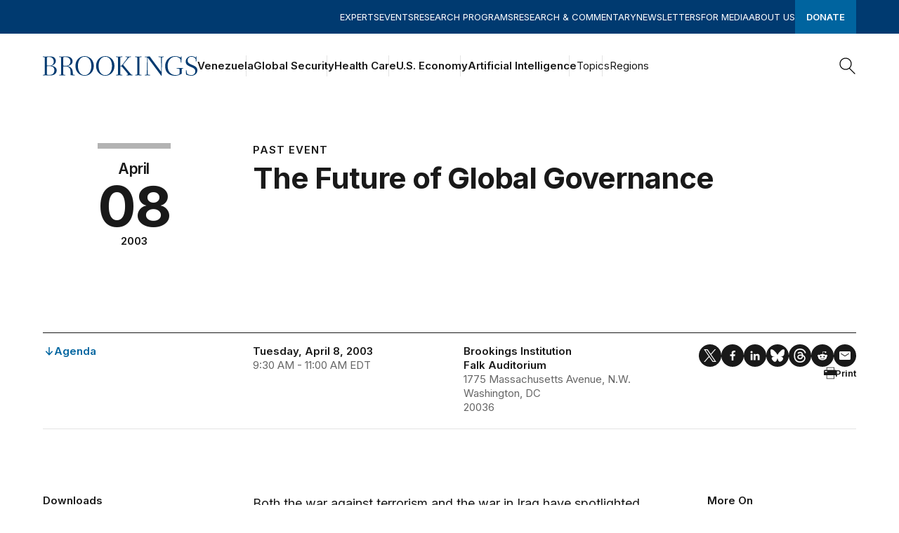

--- FILE ---
content_type: text/html; charset=UTF-8
request_url: https://www.brookings.edu/events/the-future-of-global-governance/
body_size: 32905
content:
<!DOCTYPE html>
<html lang="en-US">

<head>
	<meta charset="UTF-8">
	<meta name="viewport" content="width=device-width, initial-scale=1.0, viewport-fit=cover">
	<meta name='robots' content='index, follow, max-image-preview:large, max-snippet:-1, max-video-preview:-1' />

	<!-- This site is optimized with the Yoast SEO Premium plugin v26.0 (Yoast SEO v26.0) - https://yoast.com/wordpress/plugins/seo/ -->
	<title>The Future of Global Governance | Brookings</title>
	<link rel="canonical" href="https://www.brookings.edu/events/the-future-of-global-governance/" />
	<meta property="og:locale" content="en_US" />
	<meta property="og:type" content="article" />
	<meta property="og:title" content="The Future of Global Governance | Brookings" />
	<meta property="og:description" content="Both the war against terrorism and the war in Iraq have spotlighted, and in some ways exacerbated, serious weaknesses in the existing systems for managing global issues. Yet the need for effective global governance has never been greater. In addition to the currently prominent perils posed by terrorism and proliferation, there are a vast array [&hellip;]" />
	<meta property="og:url" content="https://www.brookings.edu/events/the-future-of-global-governance/" />
	<meta property="og:site_name" content="Brookings" />
	<meta property="article:modified_time" content="2016-07-29T07:15:14+00:00" />
	<meta property="og:image" content="https://www.brookings.edu/wp-content/uploads/2023/06/brookings-share-default.jpg?quality=75" />
	<meta property="og:image:width" content="1200" />
	<meta property="og:image:height" content="630" />
	<meta property="og:image:type" content="image/jpeg" />
	<meta name="twitter:card" content="summary_large_image" />
	<script type="application/ld+json" class="yoast-schema-graph">{"@context":"https://schema.org","@graph":[{"@type":"WebPage","@id":"https://www.brookings.edu/events/the-future-of-global-governance/","url":"https://www.brookings.edu/events/the-future-of-global-governance/","name":"The Future of Global Governance | Brookings","isPartOf":{"@id":"https://www.brookings.edu/#website"},"datePublished":"-0001-11-30T00:00:00+00:00","dateModified":"2016-07-29T07:15:14+00:00","breadcrumb":{"@id":"https://www.brookings.edu/events/the-future-of-global-governance/#breadcrumb"},"inLanguage":"en-US","potentialAction":[{"@type":"ReadAction","target":["https://www.brookings.edu/events/the-future-of-global-governance/"]}]},{"@type":"BreadcrumbList","@id":"https://www.brookings.edu/events/the-future-of-global-governance/#breadcrumb","itemListElement":[{"@type":"ListItem","position":1,"name":"Home","item":"https://www.brookings.edu/"},{"@type":"ListItem","position":2,"name":"The Future of Global Governance"}]},{"@type":"WebSite","@id":"https://www.brookings.edu/#website","url":"https://www.brookings.edu/","name":"Brookings","description":"","potentialAction":[{"@type":"SearchAction","target":{"@type":"EntryPoint","urlTemplate":"https://www.brookings.edu/?s={search_term_string}"},"query-input":{"@type":"PropertyValueSpecification","valueRequired":true,"valueName":"search_term_string"}}],"inLanguage":"en-US"}]}</script>
	<!-- / Yoast SEO Premium plugin. -->


<link rel='dns-prefetch' href='//stats.wp.com' />
<link rel='dns-prefetch' href='//fonts.googleapis.com' />
<link rel='dns-prefetch' href='//cdn.jsdelivr.net' />
<link rel='dns-prefetch' href='//v0.wordpress.com' />
<link rel="alternate" type="application/rss+xml" title="Brookings &raquo; Feed" href="https://www.brookings.edu/feed/" />
<link rel="alternate" type="application/rss+xml" title="Brookings &raquo; Comments Feed" href="https://www.brookings.edu/comments/feed/" />
<link rel="alternate" title="oEmbed (JSON)" type="application/json+oembed" href="https://www.brookings.edu/wp-json/oembed/1.0/embed?url=https%3A%2F%2Fwww.brookings.edu%2Fevents%2Fthe-future-of-global-governance%2F" />
<link rel="alternate" title="oEmbed (XML)" type="text/xml+oembed" href="https://www.brookings.edu/wp-json/oembed/1.0/embed?url=https%3A%2F%2Fwww.brookings.edu%2Fevents%2Fthe-future-of-global-governance%2F&#038;format=xml" />
<style id='wp-img-auto-sizes-contain-inline-css'>
img:is([sizes=auto i],[sizes^="auto," i]){contain-intrinsic-size:3000px 1500px}
/*# sourceURL=wp-img-auto-sizes-contain-inline-css */
</style>
<style id='classic-theme-styles-inline-css'>
/*! This file is auto-generated */
.wp-block-button__link{color:#fff;background-color:#32373c;border-radius:9999px;box-shadow:none;text-decoration:none;padding:calc(.667em + 2px) calc(1.333em + 2px);font-size:1.125em}.wp-block-file__button{background:#32373c;color:#fff;text-decoration:none}
/*# sourceURL=/wp-includes/css/classic-themes.min.css */
</style>
<link rel='stylesheet' id='all-css-4' href='https://www.brookings.edu/wp-content/plugins/wp-smartcrop/css/image-renderer.css?m=1768332084g' type='text/css' media='all' />
<link rel='stylesheet' id='brookings-fonts-css' href='https://fonts.googleapis.com/css2?family=Inter:wght@400;600;700&#038;family=Newsreader:ital,opsz@0,6..72;1,6..72&#038;display=swap' media='all' />
<link rel='stylesheet' id='swiper-css' href='https://cdn.jsdelivr.net/npm/swiper@8/swiper-bundle.min.css?ver=1.0.0' media='all' />
<link rel='stylesheet' id='all-css-8' href='https://www.brookings.edu/wp-content/themes/brookings/assets/styles/photoswipe.css?m=1768332084g' type='text/css' media='all' />
<link rel='stylesheet' id='brookings-public-css' href='https://www.brookings.edu/wp-content/themes/brookings/assets/styles/public.css?ver=1768515578' media='all' />
<link rel='stylesheet' id='brookings-app-css' href='https://www.brookings.edu/wp-content/themes/brookings/assets/styles/app.css?ver=1768332084' media='all' />
<link rel='stylesheet' id='all-css-12' href='https://www.brookings.edu/wp-content/plugins/wp-search-with-algolia/css/algolia-autocomplete.css?m=1768332083g' type='text/css' media='all' />
<script type="text/javascript" src="https://www.brookings.edu/_static/??-eJzTLy/QzcxLzilNSS3WzwKiwtLUokoopZebmaeXVayjj0+Rbm5melFiSSpUsX2uraG5mamlgaWxsXEWAK+vIiY=" ></script><script src="//cdn.jsdelivr.net/npm/uikit@3.15.1/dist/js/uikit.min.js?ver=3.15.19" id="brookings-uikit-js"></script>
<script src="//cdn.jsdelivr.net/npm/uikit@3.15.1/dist/js/uikit-icons.min.js?ver=3.15.19" id="brookings-uikit-icons-js"></script>
<script type="text/javascript" src="https://www.brookings.edu/_static/??-eJyVzEESQ0AQRuELoYOU2Ch3cIPBL2nJ9Ex1j1Ll9DhCVm/1PdpjPgVJkETpAw+jUUP4sryNnBmSkU3K8e7OEZqPm8w/FJ6lWC2jPwa8qPMYYHxAL9z7rnw1bV1Xj/a5nqJFM9s=" ></script><script src="https://www.google.com/recaptcha/api.js?render=6LeD2NEmAAAAACNmfMOrpMwIrt4cV7pz9JO_HRXf&amp;ver=1.0.0" id="brookings-grecaptcha-js"></script>
<script type="text/javascript" src="https://www.brookings.edu/_static/??-eJydzEsSQDAMANAL0fgNNsZZfDJtSpuOxHB8ltZWb/fgSvnCUTEqqMOAAvPBvFG0ApMIqoAsB6XX5FhZLkqY72SdznybM6wmUDReMvhVfYYxDGXX9nVdFX3jHxEHOc4=" ></script><link rel="https://api.w.org/" href="https://www.brookings.edu/wp-json/" /><link rel="alternate" title="JSON" type="application/json" href="https://www.brookings.edu/wp-json/wp/v2/event/64192" /><link rel="EditURI" type="application/rsd+xml" title="RSD" href="https://www.brookings.edu/xmlrpc.php?rsd" />
	<style>img#wpstats{display:none}</style>
		<link rel="shortcut icon" href="https://www.brookings.edu/wp-content/themes/brookings/assets/images/favicons/favicon.ico"><link rel="apple-touch-icon" sizes="180x180" href="https://www.brookings.edu/wp-content/themes/brookings/assets/images/favicons/apple-touch-icon.png"><link rel="icon" type="image/png" sizes="192x192" href="https://www.brookings.edu/wp-content/themes/brookings/assets/images/favicons/android-chrome-192x192.png"><link rel="icon" type="image/png" sizes="512x512" href="https://www.brookings.edu/wp-content/themes/brookings/assets/images/favicons/android-chrome-512x512.png"><link rel="icon" type="image/png" sizes="32x32" href="https://www.brookings.edu/wp-content/themes/brookings/assets/images/favicons/favicon-32x32.png"><link rel="icon" type="image/png" sizes="16x16" href="https://www.brookings.edu/wp-content/themes/brookings/assets/images/favicons/favicon-16x16.png"><link rel="manifest" href="https://www.brookings.edu/wp-content/themes/brookings/assets/images/favicons/site.webmanifest"><link rel="mask-icon" href="https://www.brookings.edu/wp-content/themes/brookings/assets/images/favicons/safari-pinned-tab.svg" color="#ffffff"><meta name="msapplication-TileColor" content="#ffffff"><meta name="msapplication-config" content="https://www.brookings.edu/wp-content/themes/brookings/assets/images/favicons/browserconfig.xml"><meta name="msapplication-TileImage" content="https://www.brookings.edu/wp-content/themes/brookings/assets/images/favicons//mstile-150x150.png"><meta name="theme-color" content="#ffffff"><script>
	window.dataLayer = window.dataLayer ||[];
	function gtag(){dataLayer.push(arguments);}
	gtag('consent','default',{
		'ad_storage':'denied',
		'analytics_storage':'denied',
		'ad_user_data':'denied',
		'ad_personalization':'denied',
		'personalization_storage':'denied',
		'functionality_storage':'granted',
		'security_storage':'granted',
		'wait_for_update': 500
	});
	gtag("set", "ads_data_redaction", true);
</script>
	<script src="https://cmp.osano.com/16CY1DUX9sNbY3wXk/aff9cc08-c2dc-4e4d-862b-bfc6fb4f9403/osano.js"></script>
<script>
	var brookings = window.brookings || {};
	brookings.dataLayer = {"title":"The Future of Global Governance","archived":"No","author":"","author_id":"","author_type":"","language":"en","word_count":155,"historical_url":"https:\/\/www.brookings.edu\/events\/the-future-of-global-governance\/","original_post_id":"64192","post_id":64192,"parent":null,"publish_date":"2012-04-29","type":"","content_type":"Event","format":"","subtype":"","primary_topic":"Global Economy & Development","topic":"Global Economy & Development","region":"","program":"Governance Studies","project":"","center":"","tags":"","tag_id":"","template":"","EventStatus":"past","monthPublished":"04","timePublished":"20:49:02","yearPublished":"2012","canonicalContent":"https:\/\/www.brookings.edu\/events\/the-future-of-global-governance\/"};
</script><!-- Google Tag Manager -->
		<script>(function(w,d,s,l,i){w[l]=w[l]||[];w[l].push({'gtm.start':
		new Date().getTime(),event:'gtm.js'});var f=d.getElementsByTagName(s)[0],
		j=d.createElement(s),dl=l!='dataLayer'?'&l='+l:'';j.async=true;j.src=
		'https://www.googletagmanager.com/gtm.js?id='+i+dl;f.parentNode.insertBefore(j,f);
		})(window,document,'script','dataLayer','GTM-WHWFZ5');</script>
		<!-- End Google Tag Manager -->		<style>
			.algolia-search-highlight {
				background-color: #fffbcc;
				border-radius: 2px;
				font-style: normal;
			}
		</style>
		
			<script type="application/ld+json">
				{"context":"http:\/\/schema.org","@type":"NewsArticle","headline":"The Future of Global Governance","url":"https:\/\/www.brookings.edu\/events\/the-future-of-global-governance\/","thumbnailUrl":"","datePublished":"2012-04-29T20:49:02Z","articleSection":"Global Economy & Development","creator":null,"keywords":["Global Economy & Development","Governance Studies","Event"]}
			</script>
				<script src="https://experiments.parsely.com/vip-experiments.js?apiKey=brookings.edu" data-enable-live-updates="true"></script>
</head>

<body class="wp-singular event-template-default single single-event postid-64192 wp-theme-brookings event">

	<!-- Google Tag Manager (noscript) -->
		<noscript><iframe src="https://www.googletagmanager.com/ns.html?id=GTM-WHWFZ5"
		height="0" width="0" style="display:none;visibility:hidden"></iframe></noscript>
		<!-- End Google Tag Manager (noscript) -->		<div id="live-event-banner"></div>
		
	<header class="header">
				<div class="utility-nav theme-brookings-blue px-outer-lg hidden lg:block">
			<nav class="utility-navigation flex gap-3 items-center justify-end" data-nav="utility">
				<ul id="menu-top-menu" class="utility-links flex gap-3"><li id="menu-item-1690020" class="menu-item menu-item-type-post_type menu-item-object-page menu-item-1690020"><a href="https://www.brookings.edu/experts/" class="label-medium transition-opacity duration-quicker hover:opacity-80">Experts</a></li>
<li id="menu-item-1690021" class="menu-item menu-item-type-post_type menu-item-object-page menu-item-1690021"><a href="https://www.brookings.edu/events/" class="label-medium transition-opacity duration-quicker hover:opacity-80">Events</a></li>
<li id="menu-item-1690022" class="menu-item menu-item-type-post_type menu-item-object-page menu-item-1690022"><a href="https://www.brookings.edu/research-programs/" class="label-medium transition-opacity duration-quicker hover:opacity-80">Research Programs</a></li>
<li id="menu-item-1690023" class="menu-item menu-item-type-post_type menu-item-object-page menu-item-1690023"><a href="https://www.brookings.edu/research-commentary/" class="label-medium transition-opacity duration-quicker hover:opacity-80">Research & Commentary</a></li>
<li id="menu-item-1690024" class="menu-item menu-item-type-post_type menu-item-object-page menu-item-1690024"><a href="https://www.brookings.edu/newsletters/" class="label-medium transition-opacity duration-quicker hover:opacity-80">Newsletters</a></li>
<li id="menu-item-1690025" class="menu-item menu-item-type-post_type menu-item-object-page menu-item-1690025"><a href="https://www.brookings.edu/for-media/" class="label-medium transition-opacity duration-quicker hover:opacity-80">For Media</a></li>
<li id="menu-item-1690026" class="menu-item menu-item-type-post_type menu-item-object-page menu-item-has-children menu-item-1690026"><a href="https://www.brookings.edu/about-us/" uk-toggle="target: #about-menu" class="label-medium transition-opacity duration-quicker hover:opacity-80">About Us</a>
<div id="about-menu" class="theme-white z-[10000] uk-box-shadow-medium w-auto p-[20px] min-w-[220px]" uk-drop="mode: hover;animation: slide-top; animate-out: true;offset: 10;">
		<ul class="links-list flex flex-col gap-2 group">
	<li id="menu-item-1749756" class="menu-item menu-item-type-post_type menu-item-object-page menu-item-1749756 topic-link"><a href="https://www.brookings.edu/about-us/leadership/" class="text-medium text-link submenu-link">Leadership</a></li>
	<li id="menu-item-1749755" class="menu-item menu-item-type-post_type menu-item-object-page menu-item-1749755 topic-link"><a href="https://www.brookings.edu/careers/" class="text-medium text-link submenu-link">Careers</a></li>
	<li id="menu-item-1749763" class="menu-item menu-item-type-custom menu-item-object-custom menu-item-1749763 topic-link"><a href="https://www.brookings.edu/about-us/#commitments" class="text-medium text-link submenu-link">Our Commitments</a></li>
	<li id="menu-item-1749757" class="menu-item menu-item-type-post_type menu-item-object-page menu-item-1749757 topic-link"><a href="https://www.brookings.edu/support-brookings/finances-funding-policies/" class="text-medium text-link submenu-link">Our Finances</a></li>
	<li id="menu-item-1796219" class="menu-item menu-item-type-post_type menu-item-object-page menu-item-1796219 topic-link"><a href="https://www.brookings.edu/dei-report-2025/" class="text-medium text-link submenu-link">Diversity, Equity, and Inclusion</a></li>
	<li id="menu-item-1749758" class="menu-item menu-item-type-post_type menu-item-object-page menu-item-1749758 topic-link"><a href="https://www.brookings.edu/all-books/brookings-institution-press/" class="text-medium text-link submenu-link">BI Press</a></li>
</ul></div>
</li>
<li id="menu-item-1690027" class="menu-item menu-item-type-post_type menu-item-object-page menu-item-1690027"><a href="https://www.brookings.edu/support-brookings/" class=" btn text-h6 uppercase">Donate</a></li>
</ul>			</nav>
		</div>
		<div class="primary-nav theme-white flex gap-3 items-center px-outer h-6 lg:gap-5 lg:px-outer-lg lg:h-nav sm:">
			<a href="https://www.brookings.edu" class="brookings-logo">
				<span class="sr-only">Home</span>
				<div class="desktop-logo hidden xs:w-[188px] xs:block lg:hidden xl:block xl:w-[220px]">
					<svg width="220" height="28" viewBox="0 0 220 28" fill="none" xmlns="http://www.w3.org/2000/svg"><g clip-path="url(#clip0_3719_66526)"><path d="M2.71612 4.10686C2.71612 2.48799 2.67745 1.85589 2.52232 1.69799C2.28937 1.46089 1.74615 1.42153 0 1.34234V0.592183C0.504559 0.592183 2.91041 0.670886 4.26847 0.670886C5.12197 0.670886 5.82033 0.631537 6.75164 0.592183C7.72162 0.552829 8.73026 0.473633 9.70024 0.473633C12.3004 0.473633 14.3955 0.750082 15.7148 1.65863C16.5789 2.23824 17.2847 3.03113 17.7665 3.96337C18.2482 4.89561 18.4901 5.93683 18.4696 6.98993C18.4696 9.99154 16.5683 12.124 13.1539 13.4265C12.688 13.5849 12.4942 13.5849 12.4942 13.7044C12.4942 13.8614 12.7658 13.8614 13.6579 14.0591C17.3054 14.8093 19.7112 16.9815 19.7112 20.4962C19.703 21.7409 19.3536 22.9585 18.7024 24.0121C18.0511 25.0656 17.1239 25.9133 16.0251 26.4596C14.2995 27.2643 12.4117 27.6435 10.5151 27.5664C9.5451 27.5664 8.45864 27.527 7.37219 27.4469C6.28574 27.4075 5.23845 27.3682 4.26847 27.3682C2.91041 27.3682 0.504559 27.4469 0 27.4469V26.6967C1.74615 26.6185 2.28937 26.5791 2.52232 26.3411C2.67745 26.1822 2.71612 25.552 2.71612 23.9322V4.10686ZM5.82034 13.3473C6.67384 13.4265 7.95457 13.5062 9.38996 13.5062C11.0196 13.5062 11.9123 13.3867 12.8822 12.7964C13.7256 12.287 14.419 11.5563 14.89 10.6807C15.3609 9.80517 15.592 8.8169 15.5592 7.81928C15.5735 6.8596 15.3912 5.90742 15.0238 5.02346C14.6564 4.1395 14.112 3.34317 13.4255 2.68525C12.2225 1.6188 10.6707 1.30299 8.7694 1.30299C6.55736 1.30299 6.13061 1.46089 5.97547 1.77669C5.859 1.93508 5.82034 2.3296 5.82034 4.06751V13.3473ZM5.82034 23.9322C5.82034 25.828 5.82033 26.1822 6.01413 26.3809C6.16975 26.5398 7.10059 26.7361 9.46777 26.7361C11.6015 26.7361 13.076 26.3411 14.1625 25.4724C15.6757 24.2878 16.4132 22.392 16.4132 20.3374C16.4132 16.9024 14.8609 14.2564 9.35128 14.2564C7.72161 14.2564 6.71298 14.3346 5.82034 14.4138V23.9322Z" fill="#003A70" /><path d="M29.1016 23.9715C29.1016 25.5919 29.1402 26.222 29.2954 26.3804C29.5283 26.6185 30.1102 26.6185 32.0893 26.7361V27.4862C31.3523 27.4862 29.1403 27.4075 27.5497 27.4075C26.1917 27.4075 23.7858 27.4862 23.2812 27.4862V26.7361C25.0274 26.6569 25.5706 26.6185 25.8036 26.3804C25.9587 26.222 25.9974 25.5919 25.9974 23.9715V4.10686C25.9974 2.4875 25.9587 1.85589 25.8036 1.69798C25.5706 1.46089 25.0274 1.42153 23.2812 1.34234V0.592176C23.7858 0.592176 26.1917 0.670886 27.5497 0.670886C28.2481 0.670886 29.1016 0.63153 30.0329 0.552335C31.0029 0.512981 32.0115 0.473633 32.6712 0.473633C35.5038 0.473633 37.8318 0.868628 39.3837 1.93459C40.2932 2.52218 41.0432 3.33264 41.5652 4.29173C42.0872 5.25082 42.3644 6.32789 42.3714 7.42428C42.3714 10.6232 40.1599 12.637 36.8232 13.7044C35.7754 14.0591 35.5425 14.0985 35.5425 14.217C35.5425 14.3346 35.6589 14.374 35.8141 14.4133L36.396 14.5722C41.8673 16.1123 42.5266 20.2188 42.6822 24.4457C42.7209 25.7882 42.7982 26.1822 42.9538 26.3411C43.1089 26.499 43.5744 26.6185 45.4757 26.6967V27.4469C42.0612 27.3682 41.1685 27.3682 39.5002 27.3682L39.4615 24.0901C39.4229 19.0746 38.8405 17.8109 37.3664 16.468C35.8141 15.007 34.4952 14.6514 31.6234 14.6514H29.1016V23.9715ZM29.1016 13.5456C30.4408 13.7128 31.788 13.8051 33.1371 13.822C37.5989 13.822 39.2677 10.544 39.2677 7.77944C39.3049 6.78938 39.1055 5.80492 38.6864 4.91065C38.2673 4.01638 37.6412 3.23903 36.8619 2.6454C35.6976 1.69798 34.1071 1.30298 31.5848 1.30298C29.6448 1.30298 29.2954 1.54008 29.2181 1.73734C29.1016 1.9346 29.1016 2.29024 29.1016 4.0675V13.5456Z" fill="#003A70" /><path d="M59.4823 0.0390625C66.0396 0.0390625 72.5583 5.01519 72.5583 14.0196C72.5583 23.0239 66.0396 27.9996 59.4823 27.9996C52.9249 27.9996 46.4062 23.0239 46.4062 14.0196C46.4062 5.01519 52.9249 0.0390625 59.4823 0.0390625ZM59.4823 0.868418C53.7011 0.868418 49.9372 6.43681 49.9372 14.0196C49.9372 21.6023 53.7011 27.1697 59.4823 27.1697C65.2635 27.1697 69.0274 21.6018 69.0274 14.0196C69.0274 6.43729 65.2635 0.868418 59.4823 0.868418Z" fill="#003A70" /><path d="M88.8925 0.0390625C95.4498 0.0390625 101.969 5.01519 101.969 14.0196C101.969 23.0239 95.4498 27.9996 88.8925 27.9996C82.3351 27.9996 75.8164 23.0239 75.8164 14.0196C75.8164 5.01519 82.3351 0.0390625 88.8925 0.0390625ZM88.8925 0.868418C83.1113 0.868418 79.3474 6.43681 79.3474 14.0196C79.3474 21.6023 83.1113 27.1697 88.8925 27.1697C94.6736 27.1697 98.4375 21.6018 98.4375 14.0196C98.4375 6.43729 94.6736 0.868418 88.8925 0.868418Z" fill="#003A70" /><path d="M110.156 23.9328C110.156 25.5526 110.195 26.1828 110.35 26.3417C110.583 26.5797 111.165 26.5797 113.144 26.6973V27.4475C112.407 27.4475 110.195 27.3688 108.604 27.3688C107.246 27.3688 104.84 27.4475 104.336 27.4475V26.6973C106.082 26.6191 106.625 26.5797 106.858 26.3417C107.013 26.1828 107.052 25.5526 107.052 23.9328V4.10745C107.052 2.48858 107.013 1.85648 106.858 1.69858C106.625 1.46148 106.082 1.42212 104.336 1.34293V0.592773C104.84 0.592773 107.246 0.671476 108.604 0.671476C110.195 0.671476 112.407 0.592773 113.144 0.592773V1.34293C111.165 1.46148 110.583 1.46148 110.35 1.69858C110.195 1.85648 110.156 2.48858 110.156 4.10745V13.7842C110.529 13.8464 110.904 13.8857 111.281 13.9018C111.98 13.9018 113.26 12.3218 116.947 7.46422C119.547 4.02874 120.633 2.25148 120.633 1.89583C120.633 1.61938 120.478 1.50083 120.089 1.46148C119.624 1.38277 118.77 1.38277 117.8 1.34293V0.592773C119.08 0.632128 120.478 0.671476 121.758 0.671476C122.999 0.671476 124.746 0.592773 125.444 0.592773V1.34293C124.642 1.29445 123.839 1.4018 123.077 1.65922C122.611 1.89583 122.185 2.37003 120.671 4.26535L114.502 11.9666C114.405 12.0472 114.336 12.1582 114.308 12.2825C114.308 12.401 114.424 12.5196 114.812 12.9933L124.629 24.8413C125.909 26.3815 126.182 26.5404 127.811 26.6973V27.4475C126.918 27.4475 125.017 27.3688 123.659 27.3688C122.185 27.3688 120.633 27.4081 119.158 27.4475V26.6973C120.128 26.6973 121.292 26.6973 121.292 26.0652C121.292 25.5526 119.818 23.7355 119.313 23.1428L112.989 15.5607C112.368 14.7717 112.135 14.6128 110.156 14.5336V23.9328Z" fill="#003A70" /><path d="M137.511 23.9328C137.511 25.5526 137.55 26.1828 137.705 26.3417C137.938 26.5797 138.52 26.5797 140.499 26.6973V27.4475C139.761 27.4475 137.55 27.3688 135.959 27.3688C134.369 27.3688 132.156 27.4475 131.42 27.4475V26.6973C133.398 26.5797 133.98 26.5797 134.214 26.3417C134.368 26.1828 134.407 25.5526 134.407 23.9328V4.10745C134.407 2.48858 134.368 1.85648 134.214 1.69858C133.98 1.46148 133.398 1.46148 131.42 1.34293V0.592773C132.156 0.592773 134.368 0.671476 135.959 0.671476C137.55 0.671476 139.761 0.592773 140.499 0.592773V1.34293C138.52 1.46148 137.938 1.46148 137.705 1.69858C137.55 1.85648 137.511 2.48858 137.511 4.10745V23.9328Z" fill="#003A70" /><path d="M152.799 27.4467C152.332 27.4467 150.315 27.3675 149.151 27.3675C147.792 27.3675 145.892 27.4467 145.271 27.4467V26.697C147.677 26.5789 147.91 26.4988 147.948 25.8672C148.104 23.1814 148.452 7.14763 148.452 4.06731C148.452 2.44795 148.413 1.93441 148.258 1.7765C148.026 1.5394 147.288 1.46069 145.271 1.42134V0.670694H148.413C149.658 0.660855 150.902 0.581701 152.138 0.433594L167.969 21.7991C168.163 22.0755 168.202 22.1154 168.358 22.1154C168.475 22.1154 168.513 21.9968 168.513 21.7607C168.513 17.5736 168.319 7.93715 168.319 4.10667C168.319 2.60586 168.319 1.97425 168.125 1.7765C167.853 1.50005 167.232 1.50005 164.826 1.34215V0.591985C165.37 0.591985 167.232 0.670694 168.475 0.670694C169.638 0.670694 171.539 0.591985 172.005 0.591985V1.34215C170.376 1.42134 169.909 1.57924 169.793 1.69779C169.638 1.8557 169.638 2.05296 169.599 4.10667L169.172 27.4467C169.172 27.7625 169.095 27.9602 168.823 27.9602C168.513 27.9602 168.319 27.6847 168.085 27.3675L149.928 2.92166C149.655 2.52666 149.539 2.4086 149.383 2.4086C149.228 2.4086 149.19 2.52666 149.19 2.72441L149.306 23.932C149.306 25.7486 149.306 26.1038 149.5 26.2617C149.81 26.4988 150.431 26.6183 152.799 26.697V27.4467Z" fill="#003A70" /><path d="M194.625 19.8253C194.625 18.7589 194.663 18.3634 194.314 18.1656C194.043 18.0087 193.46 17.9295 190.434 17.7323V16.9821C192.025 17.0215 192.762 17.0608 195.051 17.0608C197.845 17.0608 198.893 17.0215 199.863 16.9821V17.7323C198.466 17.7716 198.156 17.811 197.923 18.0481C197.768 18.2055 197.73 18.4037 197.73 19.3108V25.1955C194.896 26.7366 192.025 27.9994 188.068 27.9994C181.16 27.9994 174.137 24.3671 174.137 14.4139C174.137 6.55565 179.453 0 188.339 0C190.184 0.0277694 192.01 0.388854 193.732 1.06645C195.4 1.69806 195.905 2.05371 196.254 2.05371C196.526 2.05371 196.487 1.85645 196.642 0.513545H197.457L197.301 9.32017H196.448C196.354 7.6641 196.16 6.01551 195.866 4.38387C195.007 3.26299 193.905 2.35904 192.646 1.74236C191.388 1.12568 190.006 0.812911 188.609 0.828385C182.596 0.828385 177.669 6.04259 177.669 13.9411C177.669 23.9721 184.226 27.0913 188.959 27.0913C191.055 27.0913 192.956 26.5389 193.926 25.8679C194.507 25.4729 194.625 25.1163 194.625 23.8536L194.625 19.8253Z" fill="#003A70" /><path d="M205.372 25.1957C207.119 26.3989 209.161 27.0827 211.269 27.1702C214.878 27.1702 217.09 24.5646 217.09 21.7213C217.09 18.1658 214.336 16.9823 211.62 15.7973C206.498 13.5857 203.432 12.2428 203.432 7.73988C203.432 3.67326 206.613 0.0390625 211.697 0.0390625C213.182 0.0485915 214.644 0.413761 215.964 1.10503C217.361 1.81632 217.479 2.09326 217.672 2.09326C217.904 2.09326 217.943 1.69874 218.021 0.552126H218.797L218.604 7.82004H217.788C217.788 4.69987 217.634 4.26455 217.323 3.75149C216.625 2.60681 214.685 0.869389 211.58 0.869389C207.778 0.869389 206.148 3.59407 206.148 6.16133C206.148 9.43794 208.088 10.6239 212.59 12.5192C216.276 14.0599 220 15.6384 220 20.2589C220 24.7225 216.003 27.9996 211.464 27.9996C208.553 27.9996 205.877 27.0123 203.937 26.3025L203.665 19.9441H204.402L205.372 25.1957Z" fill="#003A70" /></g><defs><clipPath id="clip0_3719_66526"><rect width="220" height="28" fill="white" /></clipPath></defs></svg>				</div>
				<div class="tablet-logo w-[36px] lg:w-[29px] xs:hidden lg:block xl:hidden">
					<svg width="29" height="40" viewBox="0 0 29 40" fill="none" xmlns="http://www.w3.org/2000/svg"><path d="M3.99608 5.36219C3.99608 2.97294 3.93919 2.04005 3.71094 1.807C3.36822 1.45707 2.56901 1.39898 0 1.2821V0.174966C0.742329 0.174966 4.28192 0.291121 6.27996 0.291121C7.53567 0.291121 8.56313 0.233048 9.93332 0.174966C11.3604 0.116884 12.8443 0 14.2714 0C18.0968 0 21.1792 0.408005 23.1204 1.74891C24.3917 2.60434 25.4301 3.77455 26.1388 5.15042C26.8475 6.52629 27.2034 8.063 27.1733 9.61724C27.1733 14.0473 24.3761 17.1944 19.3525 19.1169C18.6671 19.3506 18.382 19.3506 18.382 19.527C18.382 19.7586 18.7816 19.7586 20.0942 20.0505C25.4604 21.1576 29 24.3636 29 29.5509C28.9879 31.3878 28.4738 33.1849 27.5157 34.7398C26.5576 36.2948 25.1935 37.5458 23.5769 38.3521C21.038 39.5397 18.2606 40.0994 15.4702 39.9855C14.0432 39.9855 12.4447 39.9275 10.8463 39.8092C9.24786 39.7511 7.70703 39.693 6.27996 39.693C4.28192 39.693 0.742329 39.8092 0 39.8092V38.702C2.56901 38.5866 3.36822 38.5285 3.71094 38.1771C3.93919 37.9426 3.99608 37.0126 3.99608 34.6219V5.36219ZM8.56314 19C9.81885 19.1169 11.7031 19.2345 13.8149 19.2345C16.2126 19.2345 17.5259 19.0581 18.9529 18.1868C20.1937 17.435 21.2139 16.3566 21.9068 15.0644C22.5996 13.7722 22.9397 12.3136 22.8914 10.8413C22.9124 9.4249 22.6441 8.01959 22.1036 6.71498C21.5631 5.41036 20.7623 4.23508 19.7521 3.26407C17.9823 1.69012 15.6992 1.22403 12.9019 1.22403C9.64747 1.22403 9.01962 1.45706 8.79137 1.92316C8.62001 2.15692 8.56314 2.73918 8.56314 5.30411V19ZM8.56314 34.6219C8.56314 37.4199 8.56312 37.9426 8.84825 38.2359C9.0772 38.4704 10.4467 38.7601 13.9294 38.7601C17.0687 38.7601 19.2381 38.1771 20.8365 36.895C23.0628 35.1468 24.1478 32.3488 24.1478 29.3164C24.1478 24.2467 21.8639 20.3416 13.758 20.3416C11.3604 20.3416 9.87644 20.4571 8.56314 20.574V34.6219Z" fill="#003A70" /></svg>				</div>
			</a>
			<nav class="primary-navigation hidden lg:flex grow items-center justify-start h-[30px] divide-x divide-20-black gap-4" uk-navbar data-nav="primary">
				<ul id="menu-main-menu" class="uk-navbar-nav primary-links h-[30px] inline-flex flex-wrap divide-x divide-20-black gap-4"><li id="menu-item-1845298" class="menu-item menu-item-type-post_type menu-item-object-region menu-item-1845298 primaryLink inline-flex h-[30px]"><a href="https://www.brookings.edu/regions/latin-america-the-caribbean/venezuela/" class="text-h5 flex items-center whitespace-nowrap text-link">Venezuela</a></li>
<li id="menu-item-1842250" class="menu-item menu-item-type-post_type menu-item-object-topic menu-item-1842250 primaryLink inline-flex h-[30px]"><a href="https://www.brookings.edu/topics/national-security/" class="text-h5 flex items-center whitespace-nowrap text-link">Global Security</a></li>
<li id="menu-item-1842252" class="menu-item menu-item-type-post_type menu-item-object-topic menu-item-1842252 primaryLink inline-flex h-[30px]"><a href="https://www.brookings.edu/topics/health-care-2/" class="text-h5 flex items-center whitespace-nowrap text-link">Health Care</a></li>
<li id="menu-item-1842244" class="menu-item menu-item-type-post_type menu-item-object-topic menu-item-1842244 primaryLink inline-flex h-[30px]"><a href="https://www.brookings.edu/topics/u-s-economy/" class="text-h5 flex items-center whitespace-nowrap text-link">U.S. Economy</a></li>
<li id="menu-item-1827888" class="menu-item menu-item-type-post_type menu-item-object-topic menu-item-1827888 primaryLink inline-flex h-[30px]"><a href="https://www.brookings.edu/topics/artificial-intelligence/" class="text-h5 flex items-center whitespace-nowrap text-link">Artificial Intelligence</a></li>
<li id="menu-item-1690018" class="menu-item menu-item-type-post_type menu-item-object-page menu-item-1690018 primaryLink inline-flex h-[30px]"><a href="https://www.brookings.edu/topics/" class="text-h5 flex items-center whitespace-nowrap text-link font-[400]">Topics</a> <div class="uk-dropbar uk-dropbar-top pointer-events-none p-0"
    uk-drop="stretch: true; boundary-y: !body; target: !.primary-nav; container: .primary-nav; animation: uk-animation-fade; animate-out: false; duration: 200; delay-hide: 0; overlay: true">
    <div class="theme-white px-outer-lg pb-5 pointer-events-auto">
        <ul
            class="dropbar-grid topicLinks grid grid-flow-col grid-rows-3 grid-cols-4 border-t border-20-black divide-x divide-20-black gap-5 gap-y-0">
             <li class="sub-link">
                <a class="flex flex-row gap-2 justify-start items-center text-link text-link py-2"
                    href="https://www.brookings.edu/topics/business-industry/">
                    <div class="topic-img w-6 shrink-0"> <img src='https://www.brookings.edu/wp-content/themes/brookings/assets/svg/icons/topic/icon-topic-business-and-workforce.svg' alt='Business & Workforce'> </div>
                    <span class="text-medium">Business &amp; Workforce</span>
                </a>
            </li>  <li class="sub-link">
                <a class="flex flex-row gap-2 justify-start items-center text-link text-link py-2"
                    href="https://www.brookings.edu/topics/cities-communities/">
                    <div class="topic-img w-6 shrink-0"> <img src='https://www.brookings.edu/wp-content/themes/brookings/assets/svg/icons/topic/icon-topic-cities-and-communities.svg' alt='Cities & Communities'> </div>
                    <span class="text-medium">Cities &amp; Communities</span>
                </a>
            </li>  <li class="sub-link">
                <a class="flex flex-row gap-2 justify-start items-center text-link text-link py-2"
                    href="https://www.brookings.edu/topics/climate-energy/">
                    <div class="topic-img w-6 shrink-0"> <img src='https://www.brookings.edu/wp-content/themes/brookings/assets/svg/icons/topic/icon-topic-climate-and-energy.svg' alt='Climate & Energy'> </div>
                    <span class="text-medium">Climate &amp; Energy</span>
                </a>
            </li>  <li class="sub-link">
                <a class="flex flex-row gap-2 justify-start items-center text-link text-link py-2"
                    href="https://www.brookings.edu/topics/national-security/">
                    <div class="topic-img w-6 shrink-0"> <img src='https://www.brookings.edu/wp-content/themes/brookings/assets/svg/icons/topic/icon-topic-defense-and-security.svg' alt='Defense & Security'> </div>
                    <span class="text-medium">Defense &amp; Security</span>
                </a>
            </li>  <li class="sub-link">
                <a class="flex flex-row gap-2 justify-start items-center text-link text-link py-2"
                    href="https://www.brookings.edu/topics/education-2/">
                    <div class="topic-img w-6 shrink-0"> <img src='https://www.brookings.edu/wp-content/themes/brookings/assets/svg/icons/topic/icon-topic-education.svg' alt='Education'> </div>
                    <span class="text-medium">Education</span>
                </a>
            </li>  <li class="sub-link">
                <a class="flex flex-row gap-2 justify-start items-center text-link text-link py-2"
                    href="https://www.brookings.edu/topics/global-inequality/">
                    <div class="topic-img w-6 shrink-0"> <img src='https://www.brookings.edu/wp-content/themes/brookings/assets/svg/icons/topic/icon-topic-global-economy-and-development.svg' alt='Global Economy & Development'> </div>
                    <span class="text-medium">Global Economy &amp; Development</span>
                </a>
            </li>  <li class="sub-link">
                <a class="flex flex-row gap-2 justify-start items-center text-link text-link py-2"
                    href="https://www.brookings.edu/topics/health-care-2/">
                    <div class="topic-img w-6 shrink-0"> <img src='https://www.brookings.edu/wp-content/themes/brookings/assets/svg/icons/topic/icon-topic-health-care.svg' alt='Health Care'> </div>
                    <span class="text-medium">Health Care</span>
                </a>
            </li>  <li class="sub-link">
                <a class="flex flex-row gap-2 justify-start items-center text-link text-link py-2"
                    href="https://www.brookings.edu/topics/international-affairs/">
                    <div class="topic-img w-6 shrink-0"> <img src='https://www.brookings.edu/wp-content/themes/brookings/assets/svg/icons/topic/icon-topic-international-affairs.svg' alt='International Affairs'> </div>
                    <span class="text-medium">International Affairs</span>
                </a>
            </li>  <li class="sub-link">
                <a class="flex flex-row gap-2 justify-start items-center text-link text-link py-2"
                    href="https://www.brookings.edu/topics/social-issues/">
                    <div class="topic-img w-6 shrink-0"> <img src='https://www.brookings.edu/wp-content/themes/brookings/assets/svg/icons/topic/icon-topic-society-and-culture.svg' alt='Society & Culture'> </div>
                    <span class="text-medium">Society &amp; Culture</span>
                </a>
            </li>  <li class="sub-link">
                <a class="flex flex-row gap-2 justify-start items-center text-link text-link py-2"
                    href="https://www.brookings.edu/topics/technology-innovation/">
                    <div class="topic-img w-6 shrink-0"> <img src='https://www.brookings.edu/wp-content/themes/brookings/assets/svg/icons/topic/icon-topic-technology-and-information.svg' alt='Technology & Information'> </div>
                    <span class="text-medium">Technology &amp; Information</span>
                </a>
            </li>  <li class="sub-link">
                <a class="flex flex-row gap-2 justify-start items-center text-link text-link py-2"
                    href="https://www.brookings.edu/topics/u-s-economy/">
                    <div class="topic-img w-6 shrink-0"> <img src='https://www.brookings.edu/wp-content/themes/brookings/assets/svg/icons/topic/icon-topic-us-economy.svg' alt='U.S. Economy'> </div>
                    <span class="text-medium">U.S. Economy</span>
                </a>
            </li>  <li class="sub-link">
                <a class="flex flex-row gap-2 justify-start items-center text-link text-link py-2"
                    href="https://www.brookings.edu/topics/u-s-politics-government/">
                    <div class="topic-img w-6 shrink-0"> <img src='https://www.brookings.edu/wp-content/themes/brookings/assets/svg/icons/topic/icon-topic-us-government-and-politics.svg' alt='U.S. Government & Politics'> </div>
                    <span class="text-medium">U.S. Government &amp; Politics</span>
                </a>
            </li>  </ul>
    </div>
</div>
</li>
<li id="menu-item-1690019" class="menu-item menu-item-type-post_type menu-item-object-page menu-item-1690019 primaryLink inline-flex h-[30px]"><a href="https://www.brookings.edu/regions/" class="text-h5 flex items-center whitespace-nowrap text-link font-[400]">Regions</a> <div class="uk-dropbar uk-dropbar-top pointer-events-none p-0"
    uk-drop="stretch: true; boundary-y: !body; target: !.primary-nav; container: .primary-nav; animation: uk-animation-fade; animate-out: false; duration: 200; delay-hide: 0; overlay: true">
    <div class="theme-white px-outer-lg pb-5 pointer-events-auto">
        <ul
            class="dropbar-grid regionLinks grid grid-flow-col grid-rows-2 grid-cols-4 border-t border-20-black divide-x divide-20-black gap-5 gap-y-0">
             <li class="sub-link">
                <a class="flex flex-row gap-2 justify-start items-center text-link py-2"
                    href="https://www.brookings.edu/regions/africa/">
                    <div class="region-img w-6 shrink-0"> <img src='https://www.brookings.edu/wp-content/themes/brookings/assets/svg/icons/region/icon-region-africa.svg' alt='Africa'> </div>
                    <span class="text-medium">Africa</span>
                </a>
            </li>  <li class="sub-link">
                <a class="flex flex-row gap-2 justify-start items-center text-link py-2"
                    href="https://www.brookings.edu/regions/asia-the-pacific/">
                    <div class="region-img w-6 shrink-0"> <img src='https://www.brookings.edu/wp-content/themes/brookings/assets/svg/icons/region/icon-region-asia.svg' alt='Asia & the Pacific'> </div>
                    <span class="text-medium">Asia &amp; the Pacific</span>
                </a>
            </li>  <li class="sub-link">
                <a class="flex flex-row gap-2 justify-start items-center text-link py-2"
                    href="https://www.brookings.edu/regions/europe-eurasia/">
                    <div class="region-img w-6 shrink-0"> <img src='https://www.brookings.edu/wp-content/themes/brookings/assets/svg/icons/region/icon-region-europe.svg' alt='Europe & Eurasia'> </div>
                    <span class="text-medium">Europe &amp; Eurasia</span>
                </a>
            </li>  <li class="sub-link">
                <a class="flex flex-row gap-2 justify-start items-center text-link py-2"
                    href="https://www.brookings.edu/regions/latin-america-the-caribbean/">
                    <div class="region-img w-6 shrink-0"> <img src='https://www.brookings.edu/wp-content/themes/brookings/assets/svg/icons/region/icon-region-latin-america.svg' alt='Latin America & the Caribbean'> </div>
                    <span class="text-medium">Latin America &amp; the Caribbean</span>
                </a>
            </li>  <li class="sub-link">
                <a class="flex flex-row gap-2 justify-start items-center text-link py-2"
                    href="https://www.brookings.edu/regions/middle-east-north-africa/">
                    <div class="region-img w-6 shrink-0"> <img src='https://www.brookings.edu/wp-content/themes/brookings/assets/svg/icons/region/icon-region-middle-east.svg' alt='Middle East & North Africa'> </div>
                    <span class="text-medium">Middle East &amp; North Africa</span>
                </a>
            </li>  <li class="sub-link">
                <a class="flex flex-row gap-2 justify-start items-center text-link py-2"
                    href="https://www.brookings.edu/regions/north-america/">
                    <div class="region-img w-6 shrink-0"> <img src='https://www.brookings.edu/wp-content/themes/brookings/assets/svg/icons/region/icon-region-north-america.svg' alt='North America'> </div>
                    <span class="text-medium">North America</span>
                </a>
            </li>  </ul>
    </div>
</div>
</li>
</ul>			</nav>
			<div class="flex flex-row flex-grow flex-shrink-0 justify-end items-center nav-buttons gap-3">
				<div class="search-toggle justify-self-end">
				<a href="#overlay-search" class="search-toggle" uk-toggle>
					<svg width="24" height="24" viewBox="0 0 24 24" fill="none" xmlns="http://www.w3.org/2000/svg"><g id="search / small / thin"><path id="Combined Shape" fill-rule="evenodd" clip-rule="evenodd" d="M9 0.375C4.23654 0.375 0.375 4.23654 0.375 9C0.375 13.7635 4.23654 17.625 9 17.625C10.9016 17.625 12.6595 17.0096 14.0854 15.9671L22 23.7605L22.8788 22.8716L15.0421 15.1549C16.6362 13.5899 17.625 11.4104 17.625 9C17.625 4.23654 13.7635 0.375 9 0.375ZM9 1.625C13.0731 1.625 16.375 4.9269 16.375 9C16.375 13.0731 13.0731 16.375 9 16.375C4.9269 16.375 1.625 13.0731 1.625 9C1.625 4.9269 4.9269 1.625 9 1.625Z" fill="black"/></g></svg> 					<span class="sr-only">Search</span>
				</a>
				</div>
				<a href="#" class="uk-navbar-toggle flex lg:hidden" uk-toggle="target: #mobileNav">
					<svg width="24" height="24" viewBox="0 0 24 24" fill="none" xmlns="http://www.w3.org/2000/svg"><g id="menu / thin"><path id="Line" d="M24 2.875V4.125H0V2.875H24Z" fill="black" /><path id="Line Copy" d="M24 10.875V12.125H0V10.875H24Z" fill="black" /><path id="Line Copy 2" d="M24 18.875V20.125H0V18.875H24Z" fill="black" /></g></svg>				</a>
			</div>
			<div id="mobileNav" uk-offcanvas="flip: true; bg-close: true; bg-scroll: false; overlay: true" class="uk-offcanvas">
				<div class="uk-offcanvas-bar p-0 theme-brookings-blue w-[100vw] flex flex-col h-screen transition-all duration-quick ease-cubic2">
					<div class="mobile-navigation-header flex flex-shrink-0 w-full gap-5 justify-between h-6 items-center mb-1 border-b border-20-black px-4">
						<a href="https://www.brookings.edu" class="brookings-logo">
							<span class="sr-only">Home</span>
							<div class="desktop-logo hidden xs:w-[188px] xs:block">
								<svg width="220" height="28" viewBox="0 0 220 28" fill="none" xmlns="http://www.w3.org/2000/svg"><g clip-path="url(#clip0_3719_66526)"><path d="M2.71612 4.10686C2.71612 2.48799 2.67745 1.85589 2.52232 1.69799C2.28937 1.46089 1.74615 1.42153 0 1.34234V0.592183C0.504559 0.592183 2.91041 0.670886 4.26847 0.670886C5.12197 0.670886 5.82033 0.631537 6.75164 0.592183C7.72162 0.552829 8.73026 0.473633 9.70024 0.473633C12.3004 0.473633 14.3955 0.750082 15.7148 1.65863C16.5789 2.23824 17.2847 3.03113 17.7665 3.96337C18.2482 4.89561 18.4901 5.93683 18.4696 6.98993C18.4696 9.99154 16.5683 12.124 13.1539 13.4265C12.688 13.5849 12.4942 13.5849 12.4942 13.7044C12.4942 13.8614 12.7658 13.8614 13.6579 14.0591C17.3054 14.8093 19.7112 16.9815 19.7112 20.4962C19.703 21.7409 19.3536 22.9585 18.7024 24.0121C18.0511 25.0656 17.1239 25.9133 16.0251 26.4596C14.2995 27.2643 12.4117 27.6435 10.5151 27.5664C9.5451 27.5664 8.45864 27.527 7.37219 27.4469C6.28574 27.4075 5.23845 27.3682 4.26847 27.3682C2.91041 27.3682 0.504559 27.4469 0 27.4469V26.6967C1.74615 26.6185 2.28937 26.5791 2.52232 26.3411C2.67745 26.1822 2.71612 25.552 2.71612 23.9322V4.10686ZM5.82034 13.3473C6.67384 13.4265 7.95457 13.5062 9.38996 13.5062C11.0196 13.5062 11.9123 13.3867 12.8822 12.7964C13.7256 12.287 14.419 11.5563 14.89 10.6807C15.3609 9.80517 15.592 8.8169 15.5592 7.81928C15.5735 6.8596 15.3912 5.90742 15.0238 5.02346C14.6564 4.1395 14.112 3.34317 13.4255 2.68525C12.2225 1.6188 10.6707 1.30299 8.7694 1.30299C6.55736 1.30299 6.13061 1.46089 5.97547 1.77669C5.859 1.93508 5.82034 2.3296 5.82034 4.06751V13.3473ZM5.82034 23.9322C5.82034 25.828 5.82033 26.1822 6.01413 26.3809C6.16975 26.5398 7.10059 26.7361 9.46777 26.7361C11.6015 26.7361 13.076 26.3411 14.1625 25.4724C15.6757 24.2878 16.4132 22.392 16.4132 20.3374C16.4132 16.9024 14.8609 14.2564 9.35128 14.2564C7.72161 14.2564 6.71298 14.3346 5.82034 14.4138V23.9322Z" fill="#003A70" /><path d="M29.1016 23.9715C29.1016 25.5919 29.1402 26.222 29.2954 26.3804C29.5283 26.6185 30.1102 26.6185 32.0893 26.7361V27.4862C31.3523 27.4862 29.1403 27.4075 27.5497 27.4075C26.1917 27.4075 23.7858 27.4862 23.2812 27.4862V26.7361C25.0274 26.6569 25.5706 26.6185 25.8036 26.3804C25.9587 26.222 25.9974 25.5919 25.9974 23.9715V4.10686C25.9974 2.4875 25.9587 1.85589 25.8036 1.69798C25.5706 1.46089 25.0274 1.42153 23.2812 1.34234V0.592176C23.7858 0.592176 26.1917 0.670886 27.5497 0.670886C28.2481 0.670886 29.1016 0.63153 30.0329 0.552335C31.0029 0.512981 32.0115 0.473633 32.6712 0.473633C35.5038 0.473633 37.8318 0.868628 39.3837 1.93459C40.2932 2.52218 41.0432 3.33264 41.5652 4.29173C42.0872 5.25082 42.3644 6.32789 42.3714 7.42428C42.3714 10.6232 40.1599 12.637 36.8232 13.7044C35.7754 14.0591 35.5425 14.0985 35.5425 14.217C35.5425 14.3346 35.6589 14.374 35.8141 14.4133L36.396 14.5722C41.8673 16.1123 42.5266 20.2188 42.6822 24.4457C42.7209 25.7882 42.7982 26.1822 42.9538 26.3411C43.1089 26.499 43.5744 26.6185 45.4757 26.6967V27.4469C42.0612 27.3682 41.1685 27.3682 39.5002 27.3682L39.4615 24.0901C39.4229 19.0746 38.8405 17.8109 37.3664 16.468C35.8141 15.007 34.4952 14.6514 31.6234 14.6514H29.1016V23.9715ZM29.1016 13.5456C30.4408 13.7128 31.788 13.8051 33.1371 13.822C37.5989 13.822 39.2677 10.544 39.2677 7.77944C39.3049 6.78938 39.1055 5.80492 38.6864 4.91065C38.2673 4.01638 37.6412 3.23903 36.8619 2.6454C35.6976 1.69798 34.1071 1.30298 31.5848 1.30298C29.6448 1.30298 29.2954 1.54008 29.2181 1.73734C29.1016 1.9346 29.1016 2.29024 29.1016 4.0675V13.5456Z" fill="#003A70" /><path d="M59.4823 0.0390625C66.0396 0.0390625 72.5583 5.01519 72.5583 14.0196C72.5583 23.0239 66.0396 27.9996 59.4823 27.9996C52.9249 27.9996 46.4062 23.0239 46.4062 14.0196C46.4062 5.01519 52.9249 0.0390625 59.4823 0.0390625ZM59.4823 0.868418C53.7011 0.868418 49.9372 6.43681 49.9372 14.0196C49.9372 21.6023 53.7011 27.1697 59.4823 27.1697C65.2635 27.1697 69.0274 21.6018 69.0274 14.0196C69.0274 6.43729 65.2635 0.868418 59.4823 0.868418Z" fill="#003A70" /><path d="M88.8925 0.0390625C95.4498 0.0390625 101.969 5.01519 101.969 14.0196C101.969 23.0239 95.4498 27.9996 88.8925 27.9996C82.3351 27.9996 75.8164 23.0239 75.8164 14.0196C75.8164 5.01519 82.3351 0.0390625 88.8925 0.0390625ZM88.8925 0.868418C83.1113 0.868418 79.3474 6.43681 79.3474 14.0196C79.3474 21.6023 83.1113 27.1697 88.8925 27.1697C94.6736 27.1697 98.4375 21.6018 98.4375 14.0196C98.4375 6.43729 94.6736 0.868418 88.8925 0.868418Z" fill="#003A70" /><path d="M110.156 23.9328C110.156 25.5526 110.195 26.1828 110.35 26.3417C110.583 26.5797 111.165 26.5797 113.144 26.6973V27.4475C112.407 27.4475 110.195 27.3688 108.604 27.3688C107.246 27.3688 104.84 27.4475 104.336 27.4475V26.6973C106.082 26.6191 106.625 26.5797 106.858 26.3417C107.013 26.1828 107.052 25.5526 107.052 23.9328V4.10745C107.052 2.48858 107.013 1.85648 106.858 1.69858C106.625 1.46148 106.082 1.42212 104.336 1.34293V0.592773C104.84 0.592773 107.246 0.671476 108.604 0.671476C110.195 0.671476 112.407 0.592773 113.144 0.592773V1.34293C111.165 1.46148 110.583 1.46148 110.35 1.69858C110.195 1.85648 110.156 2.48858 110.156 4.10745V13.7842C110.529 13.8464 110.904 13.8857 111.281 13.9018C111.98 13.9018 113.26 12.3218 116.947 7.46422C119.547 4.02874 120.633 2.25148 120.633 1.89583C120.633 1.61938 120.478 1.50083 120.089 1.46148C119.624 1.38277 118.77 1.38277 117.8 1.34293V0.592773C119.08 0.632128 120.478 0.671476 121.758 0.671476C122.999 0.671476 124.746 0.592773 125.444 0.592773V1.34293C124.642 1.29445 123.839 1.4018 123.077 1.65922C122.611 1.89583 122.185 2.37003 120.671 4.26535L114.502 11.9666C114.405 12.0472 114.336 12.1582 114.308 12.2825C114.308 12.401 114.424 12.5196 114.812 12.9933L124.629 24.8413C125.909 26.3815 126.182 26.5404 127.811 26.6973V27.4475C126.918 27.4475 125.017 27.3688 123.659 27.3688C122.185 27.3688 120.633 27.4081 119.158 27.4475V26.6973C120.128 26.6973 121.292 26.6973 121.292 26.0652C121.292 25.5526 119.818 23.7355 119.313 23.1428L112.989 15.5607C112.368 14.7717 112.135 14.6128 110.156 14.5336V23.9328Z" fill="#003A70" /><path d="M137.511 23.9328C137.511 25.5526 137.55 26.1828 137.705 26.3417C137.938 26.5797 138.52 26.5797 140.499 26.6973V27.4475C139.761 27.4475 137.55 27.3688 135.959 27.3688C134.369 27.3688 132.156 27.4475 131.42 27.4475V26.6973C133.398 26.5797 133.98 26.5797 134.214 26.3417C134.368 26.1828 134.407 25.5526 134.407 23.9328V4.10745C134.407 2.48858 134.368 1.85648 134.214 1.69858C133.98 1.46148 133.398 1.46148 131.42 1.34293V0.592773C132.156 0.592773 134.368 0.671476 135.959 0.671476C137.55 0.671476 139.761 0.592773 140.499 0.592773V1.34293C138.52 1.46148 137.938 1.46148 137.705 1.69858C137.55 1.85648 137.511 2.48858 137.511 4.10745V23.9328Z" fill="#003A70" /><path d="M152.799 27.4467C152.332 27.4467 150.315 27.3675 149.151 27.3675C147.792 27.3675 145.892 27.4467 145.271 27.4467V26.697C147.677 26.5789 147.91 26.4988 147.948 25.8672C148.104 23.1814 148.452 7.14763 148.452 4.06731C148.452 2.44795 148.413 1.93441 148.258 1.7765C148.026 1.5394 147.288 1.46069 145.271 1.42134V0.670694H148.413C149.658 0.660855 150.902 0.581701 152.138 0.433594L167.969 21.7991C168.163 22.0755 168.202 22.1154 168.358 22.1154C168.475 22.1154 168.513 21.9968 168.513 21.7607C168.513 17.5736 168.319 7.93715 168.319 4.10667C168.319 2.60586 168.319 1.97425 168.125 1.7765C167.853 1.50005 167.232 1.50005 164.826 1.34215V0.591985C165.37 0.591985 167.232 0.670694 168.475 0.670694C169.638 0.670694 171.539 0.591985 172.005 0.591985V1.34215C170.376 1.42134 169.909 1.57924 169.793 1.69779C169.638 1.8557 169.638 2.05296 169.599 4.10667L169.172 27.4467C169.172 27.7625 169.095 27.9602 168.823 27.9602C168.513 27.9602 168.319 27.6847 168.085 27.3675L149.928 2.92166C149.655 2.52666 149.539 2.4086 149.383 2.4086C149.228 2.4086 149.19 2.52666 149.19 2.72441L149.306 23.932C149.306 25.7486 149.306 26.1038 149.5 26.2617C149.81 26.4988 150.431 26.6183 152.799 26.697V27.4467Z" fill="#003A70" /><path d="M194.625 19.8253C194.625 18.7589 194.663 18.3634 194.314 18.1656C194.043 18.0087 193.46 17.9295 190.434 17.7323V16.9821C192.025 17.0215 192.762 17.0608 195.051 17.0608C197.845 17.0608 198.893 17.0215 199.863 16.9821V17.7323C198.466 17.7716 198.156 17.811 197.923 18.0481C197.768 18.2055 197.73 18.4037 197.73 19.3108V25.1955C194.896 26.7366 192.025 27.9994 188.068 27.9994C181.16 27.9994 174.137 24.3671 174.137 14.4139C174.137 6.55565 179.453 0 188.339 0C190.184 0.0277694 192.01 0.388854 193.732 1.06645C195.4 1.69806 195.905 2.05371 196.254 2.05371C196.526 2.05371 196.487 1.85645 196.642 0.513545H197.457L197.301 9.32017H196.448C196.354 7.6641 196.16 6.01551 195.866 4.38387C195.007 3.26299 193.905 2.35904 192.646 1.74236C191.388 1.12568 190.006 0.812911 188.609 0.828385C182.596 0.828385 177.669 6.04259 177.669 13.9411C177.669 23.9721 184.226 27.0913 188.959 27.0913C191.055 27.0913 192.956 26.5389 193.926 25.8679C194.507 25.4729 194.625 25.1163 194.625 23.8536L194.625 19.8253Z" fill="#003A70" /><path d="M205.372 25.1957C207.119 26.3989 209.161 27.0827 211.269 27.1702C214.878 27.1702 217.09 24.5646 217.09 21.7213C217.09 18.1658 214.336 16.9823 211.62 15.7973C206.498 13.5857 203.432 12.2428 203.432 7.73988C203.432 3.67326 206.613 0.0390625 211.697 0.0390625C213.182 0.0485915 214.644 0.413761 215.964 1.10503C217.361 1.81632 217.479 2.09326 217.672 2.09326C217.904 2.09326 217.943 1.69874 218.021 0.552126H218.797L218.604 7.82004H217.788C217.788 4.69987 217.634 4.26455 217.323 3.75149C216.625 2.60681 214.685 0.869389 211.58 0.869389C207.778 0.869389 206.148 3.59407 206.148 6.16133C206.148 9.43794 208.088 10.6239 212.59 12.5192C216.276 14.0599 220 15.6384 220 20.2589C220 24.7225 216.003 27.9996 211.464 27.9996C208.553 27.9996 205.877 27.0123 203.937 26.3025L203.665 19.9441H204.402L205.372 25.1957Z" fill="#003A70" /></g><defs><clipPath id="clip0_3719_66526"><rect width="220" height="28" fill="white" /></clipPath></defs></svg>							</div>
							<div class="tablet-logo w-[36px] xs:hidden">
								<svg width="29" height="40" viewBox="0 0 29 40" fill="none" xmlns="http://www.w3.org/2000/svg"><path d="M3.99608 5.36219C3.99608 2.97294 3.93919 2.04005 3.71094 1.807C3.36822 1.45707 2.56901 1.39898 0 1.2821V0.174966C0.742329 0.174966 4.28192 0.291121 6.27996 0.291121C7.53567 0.291121 8.56313 0.233048 9.93332 0.174966C11.3604 0.116884 12.8443 0 14.2714 0C18.0968 0 21.1792 0.408005 23.1204 1.74891C24.3917 2.60434 25.4301 3.77455 26.1388 5.15042C26.8475 6.52629 27.2034 8.063 27.1733 9.61724C27.1733 14.0473 24.3761 17.1944 19.3525 19.1169C18.6671 19.3506 18.382 19.3506 18.382 19.527C18.382 19.7586 18.7816 19.7586 20.0942 20.0505C25.4604 21.1576 29 24.3636 29 29.5509C28.9879 31.3878 28.4738 33.1849 27.5157 34.7398C26.5576 36.2948 25.1935 37.5458 23.5769 38.3521C21.038 39.5397 18.2606 40.0994 15.4702 39.9855C14.0432 39.9855 12.4447 39.9275 10.8463 39.8092C9.24786 39.7511 7.70703 39.693 6.27996 39.693C4.28192 39.693 0.742329 39.8092 0 39.8092V38.702C2.56901 38.5866 3.36822 38.5285 3.71094 38.1771C3.93919 37.9426 3.99608 37.0126 3.99608 34.6219V5.36219ZM8.56314 19C9.81885 19.1169 11.7031 19.2345 13.8149 19.2345C16.2126 19.2345 17.5259 19.0581 18.9529 18.1868C20.1937 17.435 21.2139 16.3566 21.9068 15.0644C22.5996 13.7722 22.9397 12.3136 22.8914 10.8413C22.9124 9.4249 22.6441 8.01959 22.1036 6.71498C21.5631 5.41036 20.7623 4.23508 19.7521 3.26407C17.9823 1.69012 15.6992 1.22403 12.9019 1.22403C9.64747 1.22403 9.01962 1.45706 8.79137 1.92316C8.62001 2.15692 8.56314 2.73918 8.56314 5.30411V19ZM8.56314 34.6219C8.56314 37.4199 8.56312 37.9426 8.84825 38.2359C9.0772 38.4704 10.4467 38.7601 13.9294 38.7601C17.0687 38.7601 19.2381 38.1771 20.8365 36.895C23.0628 35.1468 24.1478 32.3488 24.1478 29.3164C24.1478 24.2467 21.8639 20.3416 13.758 20.3416C11.3604 20.3416 9.87644 20.4571 8.56314 20.574V34.6219Z" fill="#003A70" /></svg>							</div>
						</a>
						<a class="uk-offcanvas-close flex-shrink-0" type="button" uk-close>
							<svg width="24" height="24" viewBox="0 0 24 24" fill="none" xmlns="http://www.w3.org/2000/svg"><g id="close / small / thinnest"><g id="Group 3"><path id="Combined Shape Copy" fill-rule="evenodd" clip-rule="evenodd" d="M20.4477 21.3738L21.1548 20.6667L12.7071 12.2189L21.1548 3.77122L20.4477 3.06412L12 11.5118L3.55226 3.06412L2.84515 3.77122L11.2929 12.2189L2.84515 20.6667L3.55226 21.3738L12 12.926L20.4477 21.3738Z" fill="black" /></g></g></svg>						</a>
					</div>
					<nav class="mobile-navigation w-full flex flex-col flex-grow items-center justify-start gap-5 p-4" uk-navbar data-nav="mobile">
						<ul id="menu-mobile-1" class="uk-navbar-nav primary-links w-full flex flex-col divide-y divide-skin-hr-secondary gap-0 border-y border-skin-hr-secondary"><li id="menu-item-1845296" class="menu-item menu-item-type-post_type menu-item-object-region menu-item-1845296 utilityLink"><a href="https://www.brookings.edu/regions/latin-america-the-caribbean/venezuela/" class="text-base font-[600] flex items-center text-link py-2">Venezuela</a></li>
<li id="menu-item-1842239" class="menu-item menu-item-type-post_type menu-item-object-topic menu-item-1842239 utilityLink"><a href="https://www.brookings.edu/topics/national-security/" class="text-base font-[600] flex items-center text-link py-2">Global Security</a></li>
<li id="menu-item-1842241" class="menu-item menu-item-type-post_type menu-item-object-topic menu-item-1842241 utilityLink"><a href="https://www.brookings.edu/topics/health-care-2/" class="text-base font-[600] flex items-center text-link py-2">Health Care</a></li>
<li id="menu-item-1842237" class="menu-item menu-item-type-post_type menu-item-object-topic menu-item-1842237 utilityLink"><a href="https://www.brookings.edu/topics/u-s-economy/" class="text-base font-[600] flex items-center text-link py-2">U.S. Economy</a></li>
<li id="menu-item-1827885" class="menu-item menu-item-type-post_type menu-item-object-topic menu-item-1827885 utilityLink"><a href="https://www.brookings.edu/topics/artificial-intelligence/" class="text-base font-[600] flex items-center text-link py-2">AI</a></li>
<li id="menu-item-1760708" class="menu-item menu-item-type-custom menu-item-object-custom menu-item-1760708 utilityLink"><a href="https://www.brookings.edu/topics/" class="text-base font-[600] flex items-center text-link py-2">All Topics</a></li>
<li id="menu-item-1760709" class="menu-item menu-item-type-custom menu-item-object-custom menu-item-1760709 utilityLink"><a href="https://www.brookings.edu/regions/" class="text-base font-[600] flex items-center text-link py-2">All Regions</a></li>
</ul><ul id="menu-mobile-2" class="uk-navbar-nav utility-links w-full block columns-2 sm:columns-1 gap-5 gap-y-3 flex-shrink-0"><li id="menu-item-1690052" class="menu-item menu-item-type-post_type menu-item-object-page menu-item-1690052 primaryLink"><a href="https://www.brookings.edu/experts/" class="text-link label-medium leading-[138%] duration-quicker">Experts</a></li>
<li id="menu-item-1690053" class="menu-item menu-item-type-post_type menu-item-object-page menu-item-1690053 primaryLink"><a href="https://www.brookings.edu/events/" class="text-link label-medium leading-[138%] duration-quicker">Events</a></li>
<li id="menu-item-1690054" class="menu-item menu-item-type-post_type menu-item-object-page menu-item-1690054 primaryLink"><a href="https://www.brookings.edu/research-programs/" class="text-link label-medium leading-[138%] duration-quicker">Research Programs</a></li>
<li id="menu-item-1690058" class="menu-item menu-item-type-post_type menu-item-object-page menu-item-1690058 primaryLink"><a href="https://www.brookings.edu/about-us/" class="text-link label-medium leading-[138%] duration-quicker">About Us</a></li>
<li id="menu-item-1690055" class="menu-item menu-item-type-post_type menu-item-object-page menu-item-1690055 primaryLink"><a href="https://www.brookings.edu/research-commentary/" class="text-link label-medium leading-[138%] duration-quicker">Research & Commentary</a></li>
<li id="menu-item-1690057" class="menu-item menu-item-type-post_type menu-item-object-page menu-item-1690057 primaryLink"><a href="https://www.brookings.edu/newsletters/" class="text-link label-medium leading-[138%] duration-quicker">Newsletters</a></li>
<li id="menu-item-1750354" class="menu-item menu-item-type-post_type menu-item-object-page menu-item-1750354 primaryLink"><a href="https://www.brookings.edu/careers/" class="text-link label-medium leading-[138%] duration-quicker">Careers</a></li>
<li id="menu-item-1690056" class="menu-item menu-item-type-post_type menu-item-object-page menu-item-1690056 primaryLink"><a href="https://www.brookings.edu/for-media/" class="text-link label-medium leading-[138%] duration-quicker">For Media</a></li>
</ul>						<div class="flex-grow w-full flex-col flex justify-end flex-shrink-0">
													</div>
					</nav>
				</div>
			</div>
		</div>
	</header>
	<div id="overlay-search" class="overlay-search" uk-offcanvas="overlay: true; bg-close: true">
    <div class="uk-offcanvas-bar">
        <div class="search-container">
			<form action="https://www.brookings.edu/" method="get" class="search-form search-wrapper">
	<input class="search-field form-input" type="search" name="s" id="search" placeholder="Start typing to search">
	<button class="search-submit btn text-btn" type="submit">
				<span class="sr-only">Search</span>
	</button>
</form>        </div>
        <a class="uk-offcanvas-close btn text-btn" type="button" uk-close>
			<svg width="24" height="24" viewBox="0 0 24 24" fill="none" xmlns="http://www.w3.org/2000/svg"><g id="close / small / thin"><path id="Combined Shape" fill-rule="evenodd" clip-rule="evenodd" d="M19.5564 20.4402L20.4403 19.5563L13.0156 12.1317L20.4403 4.7071L19.5564 3.82321L12.1317 11.2478L4.70713 3.82321L3.82324 4.7071L11.2479 12.1317L3.82324 19.5563L4.70713 20.4402L12.1317 13.0156L19.5564 20.4402Z" fill="black"/></g></svg>         </a>
    </div>
</div>

	<!-- End .header -->

	<div class="page  page-event page-event-past">

      <div class="primary-nav primary-nav-scrolled shadow-nav"
  uk-sticky="animation: uk-animation-slide-top; start: .key-details; end: false;">
  <div class="primary-nav-container theme-white gap-3 items-center h-6 z-50 hidden lg:flex">
    <a href="/" class="brookings-logo w-6 mr-1 h-full flex flex-shrink-0 justify-center items-center theme-brookings-blue">
      <span class="sr-only">Home</span>
      <div class="logo flex justify-center items-center w-[36px]">
        <svg width="29" height="40" viewBox="0 0 29 40" fill="none" xmlns="http://www.w3.org/2000/svg">
<path d="M3.99608 5.36219C3.99608 2.97294 3.93919 2.04005 3.71094 1.807C3.36822 1.45707 2.56901 1.39898 0 1.2821V0.174966C0.742329 0.174966 4.28192 0.291121 6.27996 0.291121C7.53567 0.291121 8.56313 0.233048 9.93332 0.174966C11.3604 0.116884 12.8443 0 14.2714 0C18.0968 0 21.1792 0.408005 23.1204 1.74891C24.3917 2.60434 25.4301 3.77455 26.1388 5.15042C26.8475 6.52629 27.2034 8.063 27.1733 9.61724C27.1733 14.0473 24.3761 17.1944 19.3525 19.1169C18.6671 19.3506 18.382 19.3506 18.382 19.527C18.382 19.7586 18.7816 19.7586 20.0942 20.0505C25.4604 21.1576 29 24.3636 29 29.5509C28.9879 31.3878 28.4738 33.1849 27.5157 34.7398C26.5576 36.2948 25.1935 37.5458 23.5769 38.3521C21.038 39.5397 18.2606 40.0994 15.4702 39.9855C14.0432 39.9855 12.4447 39.9275 10.8463 39.8092C9.24786 39.7511 7.70703 39.693 6.27996 39.693C4.28192 39.693 0.742329 39.8092 0 39.8092V38.702C2.56901 38.5866 3.36822 38.5285 3.71094 38.1771C3.93919 37.9426 3.99608 37.0126 3.99608 34.6219V5.36219ZM8.56314 19C9.81885 19.1169 11.7031 19.2345 13.8149 19.2345C16.2126 19.2345 17.5259 19.0581 18.9529 18.1868C20.1937 17.435 21.2139 16.3566 21.9068 15.0644C22.5996 13.7722 22.9397 12.3136 22.8914 10.8413C22.9124 9.4249 22.6441 8.01959 22.1036 6.71498C21.5631 5.41036 20.7623 4.23508 19.7521 3.26407C17.9823 1.69012 15.6992 1.22403 12.9019 1.22403C9.64747 1.22403 9.01962 1.45706 8.79137 1.92316C8.62001 2.15692 8.56314 2.73918 8.56314 5.30411V19ZM8.56314 34.6219C8.56314 37.4199 8.56312 37.9426 8.84825 38.2359C9.0772 38.4704 10.4467 38.7601 13.9294 38.7601C17.0687 38.7601 19.2381 38.1771 20.8365 36.895C23.0628 35.1468 24.1478 32.3488 24.1478 29.3164C24.1478 24.2467 21.8639 20.3416 13.758 20.3416C11.3604 20.3416 9.87644 20.4571 8.56314 20.574V34.6219Z" fill="#003A70"/>
</svg>

      </div>
    </a>

    <div class="page-title flex-grow flex-shrink truncate">
      <h4 class="truncate inline">
        The Future of Global Governance
      </h4>
    </div>

    <div class="article-buttons event-nav h-full flex items-center gap-3" uk-navbar>
  
  <ul class="article-meta-btns flex gap-2">
        <li>
      <a href="#" class="btn btn-meta">
        <span class="sr-only">Downloads</span>
        <svg width="40" height="40" viewBox="0 0 40 40" fill="none" xmlns="http://www.w3.org/2000/svg">
<g id="downloads">
<g id="download / thick">
<path id="Union" fill-rule="evenodd" clip-rule="evenodd" d="M24.6654 20.1832L19.9987 25.3332L15.332 20.1832L16.3804 19.3332L19.332 22.5908V14.6665H20.6654V22.5908L23.617 19.3332L24.6654 20.1832ZM26.6654 27.9998V26.6665H13.332V27.9998H26.6654Z" fill="#191919"/>
</g>
</g>
</svg>

      </a>
      <div class="uk-dropbar uk-dropbar-top w-slideout theme-white shadow-slideout p-4 pb-[24px]"
        uk-drop="mode: click; target-y: !.article-buttons; animation: uk-animation-slide-top-small; animate-out: true; flip: false; shift: true;">
        
<div class="sidebar-block  downloads">
      <div class="block-wrapper flex flex-col gap-3">
      <span class="text-h5">Downloads</span>
	   <div class="show-more-container">
		<ul class="flex flex-col gap-2 truncated-list">
						<li class="text-medium">
				<a href="https://www.brookings.edu/wp-content/uploads/2012/04/20030408.pdf" class="btn text-btn">
					<svg width="24" height="24" viewBox="0 0 24 24" fill="none" xmlns="http://www.w3.org/2000/svg">
<g id="download / thick">
<path id="Union" fill-rule="evenodd" clip-rule="evenodd" d="M19 12.275L12 20L5 12.275L6.5726 11L11 15.8864V4H13V15.8864L17.4274 11L19 12.275ZM22 24V22H2V24H22Z" fill="black"></path>
</g>
</svg>
					Transcript
				</a>
			</li>
						 <li class="show-more-line">
				<a href="" class="show-more-btn text-h6">See More</a>
			</li>
		</ul>
		</div>
    </div>
  </div>
        <div class="inset-shadow"></div>
      </div>
    </li>
		    <li>
      <a href="#" class="btn btn-meta">
        <span class="sr-only">Contact</span>
        <svg width="40" height="40" viewBox="0 0 40 40" fill="none" xmlns="http://www.w3.org/2000/svg">
<g id="contact">
<path id="Union" fill-rule="evenodd" clip-rule="evenodd" d="M20.0242 13.5C20.0242 14.9912 18.8154 16.2 17.3242 16.2C15.833 16.2 14.6242 14.9912 14.6242 13.5C14.6242 12.0088 15.833 10.8 17.3242 10.8C18.8154 10.8 20.0242 12.0088 20.0242 13.5ZM19.0203 17.1237C20.3815 16.4854 21.3242 15.1028 21.3242 13.5C21.3242 11.2909 19.5334 9.5 17.3242 9.5C15.1151 9.5 13.3242 11.2909 13.3242 13.5C13.3242 15.1037 14.268 16.487 15.6305 17.1248C14.1352 17.6122 12.8412 18.6953 11.8648 19.9389C10.5347 21.633 9.67578 23.7703 9.67578 25.5001H10.9758C10.9758 24.1371 11.6839 22.2744 12.8873 20.7417C14.0914 19.2081 15.6732 18.1501 17.3258 18.1501C19.2582 18.1501 21.0895 19.6068 22.3039 21.5H20.3242C19.2196 21.5 18.3242 22.3954 18.3242 23.5V28.5C18.3242 29.6046 19.2196 30.5 20.3242 30.5H28.3242C29.4288 30.5 30.3242 29.6046 30.3242 28.5V23.5C30.3242 22.3954 29.4288 21.5 28.3242 21.5H23.8136C22.7899 19.6243 21.0951 17.7985 19.0203 17.1237ZM28.3242 22.8H20.3242C20.1179 22.8 19.9325 22.8892 19.8044 23.0312L24.3227 25.7422L28.843 23.03C28.7149 22.8887 28.5299 22.8 28.3242 22.8ZM29.0242 24.4374L24.3227 27.2583L19.6242 24.4392V28.5C19.6242 28.8866 19.9376 29.2 20.3242 29.2H28.3242C28.7108 29.2 29.0242 28.8866 29.0242 28.5V24.4374Z" fill="#191919"/>
</g>
</svg>

      </a>
      <div class="uk-dropbar uk-dropbar-top w-slideout theme-white shadow-slideout p-4 pb-[24px]"
        uk-drop="mode: click; target-y: !.article-buttons; animation: uk-animation-slide-top-small; animate-out: true;">
        <ul class="slideout-nav flex flex-col gap-3 pb-1">
          

<div class="sidebar-block  media-contact">
      <div class="block-wrapper flex flex-col">
											<div class="media-contact__name text-medium flex pt-3 pb-1">
					Aileen Hanel
				</div>
										<a class="media-contact__email text-dark-gray small text-link-underline" href="/cdn-cgi/l/email-protection#cbaaa3aaa5aea78ba9b9a4a4a0a2a5acb8e5aeafbe">
					<span class="__cf_email__" data-cfemail="a8c9c0c9c6cdc4e8cadac7c7c3c1c6cfdb86cdccdd">[email&#160;protected]</span>
				</a>
										<a class="media-contact__phone-number text-gray small text-link-underline"
					href="tele:202/797-6103">
					202/797-6103
				</a>
				      </div>
	
  </div>

          <div class="inset-shadow"></div>
        </ul>
      </div>
    </li>
	    <li>
      <a href="#" class="btn btn-meta">
        <span class="sr-only">Share</span>
        <svg width="40" height="40" viewBox="0 0 40 40" fill="none" xmlns="http://www.w3.org/2000/svg">
<g id="share">
<path id="Union" fill-rule="evenodd" clip-rule="evenodd" d="M25 17.2002L19.982 12.2002L15 17.2002L16.0002 18.2002L19.3594 14.8114L19.3594 23.7197H20.6094L20.6094 14.8106L23.9996 18.2002L25 17.2002ZM17.9984 19.6001H14.3984V27.8001H25.5984V19.6001H21.4984V20.8001H24.3984V26.6001H15.5984V20.8001H17.9984V19.6001Z" fill="#191919"/>
</g>
</svg>

      </a>
      <div class="uk-dropbar uk-dropbar-top w-slideout theme-white shadow-slideout p-4 pb-[24px]"
        uk-drop="mode: click; target-y: !.article-buttons; animation: uk-animation-slide-top-small; animate-out: true;">
        <ul class="slideout-nav flex flex-col gap-3 pb-1">
          <li class="text-h5">Share</li>
          <div class="social-icons">
  <ul class="flex gap-3">
      <li>
      <a href="https://twitter.com/intent/tweet?text=The+Future+of+Global+Governance&#038;url=https%3A%2F%2Fwww.brookings.edu%2Fevents%2Fthe-future-of-global-governance%2F%3Fb%3D1" class="btn btn-social large">
        <svg width="1200" height="1227" viewBox="0 0 1200 1227" fill="none" xmlns="http://www.w3.org/2000/svg" style="padding:1px;">
<path d="M714.163 519.284L1160.89 0H1055.03L667.137 450.887L357.328 0H0L468.492 681.821L0 1226.37H105.866L515.491 750.218L842.672 1226.37H1200L714.137 519.284H714.163ZM569.165 687.828L521.697 619.934L144.011 79.6944H306.615L611.412 515.685L658.88 583.579L1055.08 1150.3H892.476L569.165 687.854V687.828Z" fill="white"/>
</svg>

      </a>
    </li>
	    <li>
      <a href="https://www.facebook.com/sharer/sharer.php?u=https%3A%2F%2Fwww.brookings.edu%2Fevents%2Fthe-future-of-global-governance%2F%3Fb%3D1&#038;title=The+Future+of+Global+Governance" class="btn btn-social large">
        <svg width="40" height="40" viewBox="0 0 40 40" fill="none" xmlns="http://www.w3.org/2000/svg">
<g id="social / facebook">
<path id="&#239;&#142;&#158;" d="M17.375 34V21.4766H13V16.5H17.375V12.5625C17.375 10.4844 17.9811 8.87109 19.1932 7.72266C20.4053 6.57422 22.0152 6 24.0227 6C25.6515 6 26.9773 6.07292 28 6.21875V10.6484H25.2727C24.25 10.6484 23.5492 10.8672 23.1705 11.3047C22.8674 11.6693 22.7159 12.2526 22.7159 13.0547V16.5H27.5455L26.8636 21.4766H22.7159V34H17.375Z" fill="black"/>
</g>
</svg>

      </a>
    </li>
	    <li>
      <a href="https://www.linkedin.com/shareArticle?mini=true&#038;url=https%3A%2F%2Fwww.brookings.edu%2Fevents%2Fthe-future-of-global-governance%2F%3Fb%3D1&#038;title=The+Future+of+Global+Governance" class="btn btn-social large">
        <svg width="40" height="40" viewBox="0 0 40 40" fill="none" xmlns="http://www.w3.org/2000/svg">
<g id="social / linkedin">
<path id="Vector" d="M7.4301 15.6398H12.8262V32.9989H7.4301V15.6398ZM10.1242 7C11.8457 7 13.2449 8.40169 13.2449 10.1262C13.2449 11.8508 11.8457 13.2559 10.1253 13.2559C9.29718 13.2541 8.50346 12.9238 7.91777 12.3373C7.33208 11.7508 7.0021 10.9558 7 10.1262C7 9.7154 7.08083 9.3086 7.23788 8.92909C7.39493 8.54957 7.6251 8.20479 7.91526 7.91445C8.20541 7.62411 8.54984 7.3939 8.92886 7.23699C9.30789 7.08009 9.71406 6.99955 10.1242 7ZM16.1955 15.6398H21.3612V18.0123H21.4327C22.1522 16.6481 23.9089 15.2089 26.5394 15.2089C31.9934 15.2089 33 18.8046 33 23.4781V33H27.6175V24.5558C27.6175 22.5436 27.5812 19.9517 24.819 19.9517C22.016 19.9517 21.5848 22.1457 21.5848 24.408V32.9955H16.2034V15.6364L16.1955 15.6398Z" fill="black"/>
</g>
</svg>

      </a>
    </li>
	    <li>
      <a href="https://bsky.app/intent/compose?text=The+Future+of+Global+Governance%20https%3A%2F%2Fwww.brookings.edu%2Fevents%2Fthe-future-of-global-governance%2F%3Fb%3D1" class="btn btn-social large">
        <svg role="img" viewBox="0 0 40 40" xmlns="http://www.w3.org/2000/svg" id="Bluesky--Streamline-Simple-Icons.svg" height="40" width="40"><desc>Bluesky Streamline Icon: https://streamlinehq.com</desc><title>Bluesky</title><path d="M20 18.000000000000004c-1.8116666666666668 -3.5233333333333334 -6.743333333333334 -10.088333333333333 -11.33 -13.325000000000001C4.276666666666666 1.5733333333333333 2.6016666666666666 2.1100000000000003 1.5033333333333334 2.6083333333333334 0.2316666666666667 3.18 0 5.133333333333334 0 6.28c0 1.15 0.63 9.416666666666668 1.04 10.798333333333334 1.3583333333333334 4.5600000000000005 6.1883333333333335 6.1000000000000005 10.638333333333334 5.6066666666666665 0.22666666666666668 -0.03333333333333333 0.45833333333333337 -0.065 0.6916666666666667 -0.09333333333333334 -0.23000000000000004 0.03666666666666667 -0.4600000000000001 0.06666666666666667 -0.6916666666666667 0.09333333333333334 -6.5200000000000005 0.9666666666666667 -12.311666666666666 3.341666666666667 -4.716666666666667 11.796666666666667 8.355 8.65 11.450000000000001 -1.855 13.038333333333334 -7.18 1.5883333333333334 5.325 3.4166666666666665 15.451666666666668 12.888333333333334 7.18 7.111666666666667 -7.18 1.9533333333333334 -10.83 -4.566666666666667 -11.796666666666667a14.568333333333333 14.568333333333333 0 0 1 -0.6916666666666667 -0.09333333333333334c0.23333333333333336 0.028333333333333335 0.4650000000000001 0.06 0.6916666666666667 0.09333333333333334 4.45 0.495 9.28 -1.0466666666666666 10.638333333333334 -5.6066666666666665 0.41000000000000003 -1.38 1.04 -9.65 1.04 -10.796666666666667 0 -1.15 -0.2316666666666667 -3.1016666666666666 -1.5033333333333334 -3.6766666666666667 -1.0983333333333334 -0.49666666666666665 -2.7733333333333334 -1.0333333333333334 -7.166666666666667 2.066666666666667C26.743333333333332 7.913333333333334 21.811666666666667 14.478333333333333 20 18.000000000000004Z" fill="#000000" stroke-width="1"></path></svg>
      </a>
    </li>
	    <li>
      <a href="https://threads.net/intent/post?text=The+Future+of+Global+Governance%20https%3A%2F%2Fwww.brookings.edu%2Fevents%2Fthe-future-of-global-governance%2F%3Fb%3D1" class="btn btn-social large">
        <svg aria-label="Threads" viewBox="0 0 192 192" xmlns="http://www.w3.org/2000/svg"><path class="x19hqcy" d="M141.537 88.9883C140.71 88.5919 139.87 88.2104 139.019 87.8451C137.537 60.5382 122.616 44.905 97.5619 44.745C97.4484 44.7443 97.3355 44.7443 97.222 44.7443C82.2364 44.7443 69.7731 51.1409 62.102 62.7807L75.881 72.2328C81.6116 63.5383 90.6052 61.6848 97.2286 61.6848C97.3051 61.6848 97.3819 61.6848 97.4576 61.6855C105.707 61.7381 111.932 64.1366 115.961 68.814C118.893 72.2193 120.854 76.925 121.825 82.8638C114.511 81.6207 106.601 81.2385 98.145 81.7233C74.3247 83.0954 59.0111 96.9879 60.0396 116.292C60.5615 126.084 65.4397 134.508 73.775 140.011C80.8224 144.663 89.899 146.938 99.3323 146.423C111.79 145.74 121.563 140.987 128.381 132.296C133.559 125.696 136.834 117.143 138.28 106.366C144.217 109.949 148.617 114.664 151.047 120.332C155.179 129.967 155.42 145.8 142.501 158.708C131.182 170.016 117.576 174.908 97.0135 175.059C74.2042 174.89 56.9538 167.575 45.7381 153.317C35.2355 139.966 29.8077 120.682 29.6052 96C29.8077 71.3178 35.2355 52.0336 45.7381 38.6827C56.9538 24.4249 74.2039 17.11 97.0132 16.9405C119.988 17.1113 137.539 24.4614 149.184 38.788C154.894 45.8136 159.199 54.6488 162.037 64.9503L178.184 60.6422C174.744 47.9622 169.331 37.0357 161.965 27.974C147.036 9.60668 125.202 0.195148 97.0695 0H96.9569C68.8816 0.19447 47.2921 9.6418 32.7883 28.0793C19.8819 44.4864 13.2244 67.3157 13.0007 95.9325L13 96L13.0007 96.0675C13.2244 124.684 19.8819 147.514 32.7883 163.921C47.2921 182.358 68.8816 191.806 96.9569 192H97.0695C122.03 191.827 139.624 185.292 154.118 170.811C173.081 151.866 172.51 128.119 166.26 113.541C161.776 103.087 153.227 94.5962 141.537 88.9883ZM98.4405 129.507C88.0005 130.095 77.1544 125.409 76.6196 115.372C76.2232 107.93 81.9158 99.626 99.0812 98.6368C101.047 98.5234 102.976 98.468 104.871 98.468C111.106 98.468 116.939 99.0737 122.242 100.233C120.264 124.935 108.662 128.946 98.4405 129.507Z"></path></svg>

      </a>
    </li>
	    <li>
      <a href="https://www.reddit.com/submit?url=https%3A%2F%2Fwww.brookings.edu%2Fevents%2Fthe-future-of-global-governance%2F%3Fb%3D1&#038;title=The+Future+of+Global+Governance" class="btn btn-social large">
        <svg width="40" height="40" viewBox="0 0 40 40" fill="none" xmlns="http://www.w3.org/2000/svg">
<g id="social / reddit">
<path id="Vector" d="M33.9998 20.6992C33.9978 20.0981 33.8197 19.5108 33.4874 19.01C33.155 18.5092 32.6832 18.117 32.1302 17.8819C31.5772 17.6468 30.9674 17.5791 30.3764 17.6874C29.7854 17.7956 29.2391 18.0749 28.8052 18.4907C26.6979 16.9848 23.8113 16.0044 20.6002 15.8806L22.005 9.30514L26.5708 10.2823C26.5893 10.8197 26.8035 11.3319 27.173 11.7225C27.5426 12.113 28.0421 12.355 28.5776 12.4029C29.113 12.4507 29.6475 12.3012 30.0805 11.9824C30.5134 11.6635 30.815 11.1974 30.9284 10.6717C31.0418 10.146 30.9593 9.59699 30.6964 9.12789C30.4335 8.6588 30.0083 8.302 29.5008 8.12462C28.9933 7.94724 28.4385 7.96151 27.9407 8.16475C27.443 8.36799 27.0367 8.74618 26.7982 9.22818L21.704 8.15068C21.5657 8.12122 21.4214 8.14769 21.3026 8.22429C21.2416 8.2627 21.19 8.31412 21.1512 8.37487C21.1125 8.43561 21.0876 8.50418 21.0785 8.57565L19.5198 15.904C16.2585 16.0044 13.3217 16.9848 11.1877 18.5141C10.754 18.0976 10.2075 17.8179 9.61624 17.7095C9.02494 17.6012 8.41485 17.6691 7.86179 17.9047C7.30872 18.1404 6.83707 18.5334 6.50543 19.035C6.17379 19.5366 5.99678 20.1246 5.99642 20.726C5.99772 21.316 6.16998 21.893 6.49233 22.3872C6.81469 22.8813 7.27331 23.2713 7.81269 23.5101C7.76106 23.8175 7.73533 24.1286 7.73575 24.4403C7.73575 29.1586 13.2314 32.9967 20.0048 32.9967C26.7782 32.9967 32.2738 29.182 32.2738 24.4403C32.2743 24.1288 32.2496 23.8177 32.2002 23.5101C32.7378 23.2632 33.1932 22.8671 33.5122 22.3688C33.8313 21.8705 34.0005 21.291 33.9998 20.6992ZM12.9738 22.8843C12.9732 22.452 13.1007 22.0292 13.3403 21.6694C13.5799 21.3096 13.9208 21.029 14.3199 20.8631C14.7189 20.6972 15.1582 20.6535 15.5821 20.7374C16.006 20.8214 16.3955 21.0292 16.7013 21.3347C17.0071 21.6401 17.2155 22.0295 17.3 22.4534C17.3846 22.8774 17.3415 23.3169 17.1763 23.7164C17.0111 24.1159 16.7311 24.4573 16.3719 24.6976C16.0126 24.9378 15.5902 25.0661 15.158 25.0661C14.5793 25.0661 14.0243 24.8363 13.6148 24.4273C13.2052 24.0182 12.9747 23.4633 12.9738 22.8843ZM25.2061 28.6801C23.7009 30.1859 20.841 30.2863 20.0115 30.2863C19.1819 30.2863 16.2987 30.1625 14.8169 28.6801C14.7642 28.6271 14.7224 28.5643 14.6939 28.4952C14.6655 28.4261 14.6509 28.352 14.6511 28.2773C14.6513 28.2026 14.6661 28.1286 14.6948 28.0596C14.7236 27.9907 14.7656 27.928 14.8185 27.8753C14.8715 27.8225 14.9343 27.7808 15.0033 27.7523C15.0724 27.7239 15.1464 27.7093 15.2211 27.7094C15.2958 27.7096 15.3697 27.7245 15.4387 27.7532C15.5077 27.7819 15.5703 27.824 15.623 27.877C16.5763 28.8306 18.5832 29.1586 20.0115 29.1586C21.4397 29.1586 23.4734 28.824 24.4033 27.877C24.4556 27.8235 24.5181 27.7811 24.587 27.7521C24.6559 27.7231 24.7299 27.7082 24.8047 27.7082C24.8794 27.7082 24.9535 27.7231 25.0224 27.7521C25.0913 27.7811 25.1537 27.8235 25.2061 27.877C25.3034 27.988 25.3571 28.1308 25.3571 28.2785C25.3571 28.4263 25.3034 28.569 25.2061 28.6801ZM24.8047 25.0929C24.3725 25.0935 23.9499 24.9659 23.5903 24.7262C23.2307 24.4865 22.9502 24.1455 22.7844 23.7463C22.6185 23.347 22.5748 22.9076 22.6587 22.4835C22.7426 22.0594 22.9504 21.6697 23.2557 21.3638C23.561 21.0579 23.9502 20.8494 24.374 20.7649C24.7978 20.6803 25.2371 20.7233 25.6364 20.8886C26.0357 21.0539 26.3771 21.334 26.6172 21.6934C26.8574 22.0528 26.9855 22.4754 26.9855 22.9077C26.9851 23.1954 26.928 23.4802 26.8174 23.7457C26.7069 24.0113 26.5451 24.2525 26.3413 24.4554C26.1375 24.6584 25.8957 24.8191 25.6297 24.9285C25.3638 25.0379 25.0789 25.0937 24.7913 25.0929H24.8047Z" fill="black"/>
</g>
</svg>

      </a>
    </li>
	    <li>
      <a href="/cdn-cgi/l/email-protection#[base64]" class="btn btn-social large">
        <svg width="40" height="40" viewBox="0 0 40 40" fill="none" xmlns="http://www.w3.org/2000/svg">
<g id="social / email">
<g id="email / filled">
<path id="Combined Shape" fill-rule="evenodd" clip-rule="evenodd" d="M7 8C5.34315 8 4 9.34315 4 11V29C4 30.6569 5.34315 32 7 32H33C34.6569 32 36 30.6569 36 29V11C36 9.34315 34.6569 8 33 8H7ZM20 22.6667L8 14.8834L9.23346 13.3333L20 20.3169L30.7665 13.3333L32 14.8834L20 22.6667Z" fill="black"/>
</g>
</g>
</svg>

      </a>
    </li>
	  </ul>
</div>
          <div class="inset-shadow"></div>
        </ul>
      </div>
    </li>
  </ul>
</div>

    <div class="nav-buttons flex flex-row flex-shrink-0 justify-end items-center h-full px-[24px] border-l border-l-skin-hr-secondary gap-3">
      <div class="search-toggle justify-self-end">
        <a href="#overlay-search" class="search-toggle" uk-toggle>
            <svg width="24" height="24" viewBox="0 0 24 24" fill="none" xmlns="http://www.w3.org/2000/svg">
<g id="search / small / thin">
<path id="Combined Shape" fill-rule="evenodd" clip-rule="evenodd" d="M9 0.375C4.23654 0.375 0.375 4.23654 0.375 9C0.375 13.7635 4.23654 17.625 9 17.625C10.9016 17.625 12.6595 17.0096 14.0854 15.9671L22 23.7605L22.8788 22.8716L15.0421 15.1549C16.6362 13.5899 17.625 11.4104 17.625 9C17.625 4.23654 13.7635 0.375 9 0.375ZM9 1.625C13.0731 1.625 16.375 4.9269 16.375 9C16.375 13.0731 13.0731 16.375 9 16.375C4.9269 16.375 1.625 13.0731 1.625 9C1.625 4.9269 4.9269 1.625 9 1.625Z" fill="black"/>
</g>
</svg>

            <span class="sr-only">Search</span>
        </a>
      </div>
      <a href="#" class="uk-navbar-toggle flex" uk-toggle="target: #mobileNav">
        <svg width="24" height="24" viewBox="0 0 24 24" fill="none" xmlns="http://www.w3.org/2000/svg">
<g id="menu / thick">
<path id="Union" fill-rule="evenodd" clip-rule="evenodd" d="M0 3H24V5H0V3ZM0 11H24V13H0V11ZM24 19H0V21H24V19Z" fill="black"/>
</g>
</svg>

      </a>
    </div>
  </div>
</div>

<div class="bottom-toolbar block lg:hidden"
  uk-sticky="animation: uk-animation-slide-bottom; start: .hero;">
  <div class="article-buttons event-nav h-full flex items-center gap-3" uk-navbar>

  <ul class="article-meta-btns flex gap-2">
       <li>
      <a href="#" class="btn btn-meta">
        <span class="sr-only">Downloads</span>
        <svg width="40" height="40" viewBox="0 0 40 40" fill="none" xmlns="http://www.w3.org/2000/svg">
<g id="downloads">
<g id="download / thick">
<path id="Union" fill-rule="evenodd" clip-rule="evenodd" d="M24.6654 20.1832L19.9987 25.3332L15.332 20.1832L16.3804 19.3332L19.332 22.5908V14.6665H20.6654V22.5908L23.617 19.3332L24.6654 20.1832ZM26.6654 27.9998V26.6665H13.332V27.9998H26.6654Z" fill="#191919"/>
</g>
</g>
</svg>

      </a>
      <div class="uk-dropbar uk-dropbar-bottom w-screen theme-white shadow-slideout p-4 pb-[24px]"
        uk-drop="mode: click; target-y: !.article-buttons; inset: true; animation: uk-animation-slide-bottom; animate-out: true; overlay: true; flip: false; shift: true;">
        
<div class="sidebar-block  downloads">
      <div class="block-wrapper flex flex-col gap-3">
      <span class="text-h5">Downloads</span>
	   <div class="show-more-container">
		<ul class="flex flex-col gap-2 truncated-list">
						<li class="text-medium">
				<a href="https://www.brookings.edu/wp-content/uploads/2012/04/20030408.pdf" class="btn text-btn">
					<svg width="24" height="24" viewBox="0 0 24 24" fill="none" xmlns="http://www.w3.org/2000/svg">
<g id="download / thick">
<path id="Union" fill-rule="evenodd" clip-rule="evenodd" d="M19 12.275L12 20L5 12.275L6.5726 11L11 15.8864V4H13V15.8864L17.4274 11L19 12.275ZM22 24V22H2V24H22Z" fill="black"></path>
</g>
</svg>
					Transcript
				</a>
			</li>
						 <li class="show-more-line">
				<a href="" class="show-more-btn text-h6">See More</a>
			</li>
		</ul>
		</div>
    </div>
  </div>
      </div>
      <div class="uk-overlay overlay fixed w-screen h-screen top-0 left-0 z-[-2]"></div>
    </li>
		    <li>
      <a href="#" class="btn btn-meta">
        <span class="sr-only">Contact</span>
        <svg width="40" height="40" viewBox="0 0 40 40" fill="none" xmlns="http://www.w3.org/2000/svg">
<g id="contact">
<path id="Union" fill-rule="evenodd" clip-rule="evenodd" d="M20.0242 13.5C20.0242 14.9912 18.8154 16.2 17.3242 16.2C15.833 16.2 14.6242 14.9912 14.6242 13.5C14.6242 12.0088 15.833 10.8 17.3242 10.8C18.8154 10.8 20.0242 12.0088 20.0242 13.5ZM19.0203 17.1237C20.3815 16.4854 21.3242 15.1028 21.3242 13.5C21.3242 11.2909 19.5334 9.5 17.3242 9.5C15.1151 9.5 13.3242 11.2909 13.3242 13.5C13.3242 15.1037 14.268 16.487 15.6305 17.1248C14.1352 17.6122 12.8412 18.6953 11.8648 19.9389C10.5347 21.633 9.67578 23.7703 9.67578 25.5001H10.9758C10.9758 24.1371 11.6839 22.2744 12.8873 20.7417C14.0914 19.2081 15.6732 18.1501 17.3258 18.1501C19.2582 18.1501 21.0895 19.6068 22.3039 21.5H20.3242C19.2196 21.5 18.3242 22.3954 18.3242 23.5V28.5C18.3242 29.6046 19.2196 30.5 20.3242 30.5H28.3242C29.4288 30.5 30.3242 29.6046 30.3242 28.5V23.5C30.3242 22.3954 29.4288 21.5 28.3242 21.5H23.8136C22.7899 19.6243 21.0951 17.7985 19.0203 17.1237ZM28.3242 22.8H20.3242C20.1179 22.8 19.9325 22.8892 19.8044 23.0312L24.3227 25.7422L28.843 23.03C28.7149 22.8887 28.5299 22.8 28.3242 22.8ZM29.0242 24.4374L24.3227 27.2583L19.6242 24.4392V28.5C19.6242 28.8866 19.9376 29.2 20.3242 29.2H28.3242C28.7108 29.2 29.0242 28.8866 29.0242 28.5V24.4374Z" fill="#191919"/>
</g>
</svg>

      </a>
      <div class="uk-dropbar uk-dropbar-bottom w-screen theme-white shadow-slideout p-4 pb-[24px]"
        uk-drop="mode: click; target-y: !.article-buttons; inset: true; animation: uk-animation-slide-bottom; animate-out: true; overlay: true;">
        

<div class="sidebar-block  media-contact">
      <div class="block-wrapper flex flex-col">
											<div class="media-contact__name text-medium flex pt-3 pb-1">
					Aileen Hanel
				</div>
										<a class="media-contact__email text-dark-gray small text-link-underline" href="/cdn-cgi/l/email-protection#15747d747b70795577677a7a7e7c7b72663b707160">
					<span class="__cf_email__" data-cfemail="f09198919e959cb092829f9f9b999e9783de959485">[email&#160;protected]</span>
				</a>
										<a class="media-contact__phone-number text-gray small text-link-underline"
					href="tele:202/797-6103">
					202/797-6103
				</a>
				      </div>
	
  </div>

      </div>
      <div class="uk-overlay overlay fixed w-screen h-screen top-0 left-0 z-[-2]"></div>
    </li>
	    <li>
      <a href="#" class="btn btn-meta">
        <span class="sr-only">Share</span>
        <svg width="40" height="40" viewBox="0 0 40 40" fill="none" xmlns="http://www.w3.org/2000/svg">
<g id="share">
<path id="Union" fill-rule="evenodd" clip-rule="evenodd" d="M25 17.2002L19.982 12.2002L15 17.2002L16.0002 18.2002L19.3594 14.8114L19.3594 23.7197H20.6094L20.6094 14.8106L23.9996 18.2002L25 17.2002ZM17.9984 19.6001H14.3984V27.8001H25.5984V19.6001H21.4984V20.8001H24.3984V26.6001H15.5984V20.8001H17.9984V19.6001Z" fill="#191919"/>
</g>
</svg>

      </a>
      <div class="uk-dropbar uk-dropbar-bottom w-screen theme-white shadow-slideout p-4 pb-[24px]"
        uk-drop="mode: click; target-y: !.article-buttons; inset: true; animation: uk-animation-slide-bottom; animate-out: true; overlay: true;">
        <ul class="slideout-nav flex flex-col gap-3 pb-1">
          <li class="text-h5">Share</li>
          <div class="social-icons">
  <ul class="flex gap-3">
      <li>
      <a href="https://twitter.com/intent/tweet?text=The+Future+of+Global+Governance&#038;url=https%3A%2F%2Fwww.brookings.edu%2Fevents%2Fthe-future-of-global-governance%2F%3Fb%3D1" class="btn btn-social large">
        <svg width="1200" height="1227" viewBox="0 0 1200 1227" fill="none" xmlns="http://www.w3.org/2000/svg" style="padding:1px;">
<path d="M714.163 519.284L1160.89 0H1055.03L667.137 450.887L357.328 0H0L468.492 681.821L0 1226.37H105.866L515.491 750.218L842.672 1226.37H1200L714.137 519.284H714.163ZM569.165 687.828L521.697 619.934L144.011 79.6944H306.615L611.412 515.685L658.88 583.579L1055.08 1150.3H892.476L569.165 687.854V687.828Z" fill="white"/>
</svg>

      </a>
    </li>
	    <li>
      <a href="https://www.facebook.com/sharer/sharer.php?u=https%3A%2F%2Fwww.brookings.edu%2Fevents%2Fthe-future-of-global-governance%2F%3Fb%3D1&#038;title=The+Future+of+Global+Governance" class="btn btn-social large">
        <svg width="40" height="40" viewBox="0 0 40 40" fill="none" xmlns="http://www.w3.org/2000/svg">
<g id="social / facebook">
<path id="&#239;&#142;&#158;" d="M17.375 34V21.4766H13V16.5H17.375V12.5625C17.375 10.4844 17.9811 8.87109 19.1932 7.72266C20.4053 6.57422 22.0152 6 24.0227 6C25.6515 6 26.9773 6.07292 28 6.21875V10.6484H25.2727C24.25 10.6484 23.5492 10.8672 23.1705 11.3047C22.8674 11.6693 22.7159 12.2526 22.7159 13.0547V16.5H27.5455L26.8636 21.4766H22.7159V34H17.375Z" fill="black"/>
</g>
</svg>

      </a>
    </li>
	    <li>
      <a href="https://www.linkedin.com/shareArticle?mini=true&#038;url=https%3A%2F%2Fwww.brookings.edu%2Fevents%2Fthe-future-of-global-governance%2F%3Fb%3D1&#038;title=The+Future+of+Global+Governance" class="btn btn-social large">
        <svg width="40" height="40" viewBox="0 0 40 40" fill="none" xmlns="http://www.w3.org/2000/svg">
<g id="social / linkedin">
<path id="Vector" d="M7.4301 15.6398H12.8262V32.9989H7.4301V15.6398ZM10.1242 7C11.8457 7 13.2449 8.40169 13.2449 10.1262C13.2449 11.8508 11.8457 13.2559 10.1253 13.2559C9.29718 13.2541 8.50346 12.9238 7.91777 12.3373C7.33208 11.7508 7.0021 10.9558 7 10.1262C7 9.7154 7.08083 9.3086 7.23788 8.92909C7.39493 8.54957 7.6251 8.20479 7.91526 7.91445C8.20541 7.62411 8.54984 7.3939 8.92886 7.23699C9.30789 7.08009 9.71406 6.99955 10.1242 7ZM16.1955 15.6398H21.3612V18.0123H21.4327C22.1522 16.6481 23.9089 15.2089 26.5394 15.2089C31.9934 15.2089 33 18.8046 33 23.4781V33H27.6175V24.5558C27.6175 22.5436 27.5812 19.9517 24.819 19.9517C22.016 19.9517 21.5848 22.1457 21.5848 24.408V32.9955H16.2034V15.6364L16.1955 15.6398Z" fill="black"/>
</g>
</svg>

      </a>
    </li>
	    <li>
      <a href="https://bsky.app/intent/compose?text=The+Future+of+Global+Governance%20https%3A%2F%2Fwww.brookings.edu%2Fevents%2Fthe-future-of-global-governance%2F%3Fb%3D1" class="btn btn-social large">
        <svg role="img" viewBox="0 0 40 40" xmlns="http://www.w3.org/2000/svg" id="Bluesky--Streamline-Simple-Icons.svg" height="40" width="40"><desc>Bluesky Streamline Icon: https://streamlinehq.com</desc><title>Bluesky</title><path d="M20 18.000000000000004c-1.8116666666666668 -3.5233333333333334 -6.743333333333334 -10.088333333333333 -11.33 -13.325000000000001C4.276666666666666 1.5733333333333333 2.6016666666666666 2.1100000000000003 1.5033333333333334 2.6083333333333334 0.2316666666666667 3.18 0 5.133333333333334 0 6.28c0 1.15 0.63 9.416666666666668 1.04 10.798333333333334 1.3583333333333334 4.5600000000000005 6.1883333333333335 6.1000000000000005 10.638333333333334 5.6066666666666665 0.22666666666666668 -0.03333333333333333 0.45833333333333337 -0.065 0.6916666666666667 -0.09333333333333334 -0.23000000000000004 0.03666666666666667 -0.4600000000000001 0.06666666666666667 -0.6916666666666667 0.09333333333333334 -6.5200000000000005 0.9666666666666667 -12.311666666666666 3.341666666666667 -4.716666666666667 11.796666666666667 8.355 8.65 11.450000000000001 -1.855 13.038333333333334 -7.18 1.5883333333333334 5.325 3.4166666666666665 15.451666666666668 12.888333333333334 7.18 7.111666666666667 -7.18 1.9533333333333334 -10.83 -4.566666666666667 -11.796666666666667a14.568333333333333 14.568333333333333 0 0 1 -0.6916666666666667 -0.09333333333333334c0.23333333333333336 0.028333333333333335 0.4650000000000001 0.06 0.6916666666666667 0.09333333333333334 4.45 0.495 9.28 -1.0466666666666666 10.638333333333334 -5.6066666666666665 0.41000000000000003 -1.38 1.04 -9.65 1.04 -10.796666666666667 0 -1.15 -0.2316666666666667 -3.1016666666666666 -1.5033333333333334 -3.6766666666666667 -1.0983333333333334 -0.49666666666666665 -2.7733333333333334 -1.0333333333333334 -7.166666666666667 2.066666666666667C26.743333333333332 7.913333333333334 21.811666666666667 14.478333333333333 20 18.000000000000004Z" fill="#000000" stroke-width="1"></path></svg>
      </a>
    </li>
	    <li>
      <a href="https://threads.net/intent/post?text=The+Future+of+Global+Governance%20https%3A%2F%2Fwww.brookings.edu%2Fevents%2Fthe-future-of-global-governance%2F%3Fb%3D1" class="btn btn-social large">
        <svg aria-label="Threads" viewBox="0 0 192 192" xmlns="http://www.w3.org/2000/svg"><path class="x19hqcy" d="M141.537 88.9883C140.71 88.5919 139.87 88.2104 139.019 87.8451C137.537 60.5382 122.616 44.905 97.5619 44.745C97.4484 44.7443 97.3355 44.7443 97.222 44.7443C82.2364 44.7443 69.7731 51.1409 62.102 62.7807L75.881 72.2328C81.6116 63.5383 90.6052 61.6848 97.2286 61.6848C97.3051 61.6848 97.3819 61.6848 97.4576 61.6855C105.707 61.7381 111.932 64.1366 115.961 68.814C118.893 72.2193 120.854 76.925 121.825 82.8638C114.511 81.6207 106.601 81.2385 98.145 81.7233C74.3247 83.0954 59.0111 96.9879 60.0396 116.292C60.5615 126.084 65.4397 134.508 73.775 140.011C80.8224 144.663 89.899 146.938 99.3323 146.423C111.79 145.74 121.563 140.987 128.381 132.296C133.559 125.696 136.834 117.143 138.28 106.366C144.217 109.949 148.617 114.664 151.047 120.332C155.179 129.967 155.42 145.8 142.501 158.708C131.182 170.016 117.576 174.908 97.0135 175.059C74.2042 174.89 56.9538 167.575 45.7381 153.317C35.2355 139.966 29.8077 120.682 29.6052 96C29.8077 71.3178 35.2355 52.0336 45.7381 38.6827C56.9538 24.4249 74.2039 17.11 97.0132 16.9405C119.988 17.1113 137.539 24.4614 149.184 38.788C154.894 45.8136 159.199 54.6488 162.037 64.9503L178.184 60.6422C174.744 47.9622 169.331 37.0357 161.965 27.974C147.036 9.60668 125.202 0.195148 97.0695 0H96.9569C68.8816 0.19447 47.2921 9.6418 32.7883 28.0793C19.8819 44.4864 13.2244 67.3157 13.0007 95.9325L13 96L13.0007 96.0675C13.2244 124.684 19.8819 147.514 32.7883 163.921C47.2921 182.358 68.8816 191.806 96.9569 192H97.0695C122.03 191.827 139.624 185.292 154.118 170.811C173.081 151.866 172.51 128.119 166.26 113.541C161.776 103.087 153.227 94.5962 141.537 88.9883ZM98.4405 129.507C88.0005 130.095 77.1544 125.409 76.6196 115.372C76.2232 107.93 81.9158 99.626 99.0812 98.6368C101.047 98.5234 102.976 98.468 104.871 98.468C111.106 98.468 116.939 99.0737 122.242 100.233C120.264 124.935 108.662 128.946 98.4405 129.507Z"></path></svg>

      </a>
    </li>
	    <li>
      <a href="https://www.reddit.com/submit?url=https%3A%2F%2Fwww.brookings.edu%2Fevents%2Fthe-future-of-global-governance%2F%3Fb%3D1&#038;title=The+Future+of+Global+Governance" class="btn btn-social large">
        <svg width="40" height="40" viewBox="0 0 40 40" fill="none" xmlns="http://www.w3.org/2000/svg">
<g id="social / reddit">
<path id="Vector" d="M33.9998 20.6992C33.9978 20.0981 33.8197 19.5108 33.4874 19.01C33.155 18.5092 32.6832 18.117 32.1302 17.8819C31.5772 17.6468 30.9674 17.5791 30.3764 17.6874C29.7854 17.7956 29.2391 18.0749 28.8052 18.4907C26.6979 16.9848 23.8113 16.0044 20.6002 15.8806L22.005 9.30514L26.5708 10.2823C26.5893 10.8197 26.8035 11.3319 27.173 11.7225C27.5426 12.113 28.0421 12.355 28.5776 12.4029C29.113 12.4507 29.6475 12.3012 30.0805 11.9824C30.5134 11.6635 30.815 11.1974 30.9284 10.6717C31.0418 10.146 30.9593 9.59699 30.6964 9.12789C30.4335 8.6588 30.0083 8.302 29.5008 8.12462C28.9933 7.94724 28.4385 7.96151 27.9407 8.16475C27.443 8.36799 27.0367 8.74618 26.7982 9.22818L21.704 8.15068C21.5657 8.12122 21.4214 8.14769 21.3026 8.22429C21.2416 8.2627 21.19 8.31412 21.1512 8.37487C21.1125 8.43561 21.0876 8.50418 21.0785 8.57565L19.5198 15.904C16.2585 16.0044 13.3217 16.9848 11.1877 18.5141C10.754 18.0976 10.2075 17.8179 9.61624 17.7095C9.02494 17.6012 8.41485 17.6691 7.86179 17.9047C7.30872 18.1404 6.83707 18.5334 6.50543 19.035C6.17379 19.5366 5.99678 20.1246 5.99642 20.726C5.99772 21.316 6.16998 21.893 6.49233 22.3872C6.81469 22.8813 7.27331 23.2713 7.81269 23.5101C7.76106 23.8175 7.73533 24.1286 7.73575 24.4403C7.73575 29.1586 13.2314 32.9967 20.0048 32.9967C26.7782 32.9967 32.2738 29.182 32.2738 24.4403C32.2743 24.1288 32.2496 23.8177 32.2002 23.5101C32.7378 23.2632 33.1932 22.8671 33.5122 22.3688C33.8313 21.8705 34.0005 21.291 33.9998 20.6992ZM12.9738 22.8843C12.9732 22.452 13.1007 22.0292 13.3403 21.6694C13.5799 21.3096 13.9208 21.029 14.3199 20.8631C14.7189 20.6972 15.1582 20.6535 15.5821 20.7374C16.006 20.8214 16.3955 21.0292 16.7013 21.3347C17.0071 21.6401 17.2155 22.0295 17.3 22.4534C17.3846 22.8774 17.3415 23.3169 17.1763 23.7164C17.0111 24.1159 16.7311 24.4573 16.3719 24.6976C16.0126 24.9378 15.5902 25.0661 15.158 25.0661C14.5793 25.0661 14.0243 24.8363 13.6148 24.4273C13.2052 24.0182 12.9747 23.4633 12.9738 22.8843ZM25.2061 28.6801C23.7009 30.1859 20.841 30.2863 20.0115 30.2863C19.1819 30.2863 16.2987 30.1625 14.8169 28.6801C14.7642 28.6271 14.7224 28.5643 14.6939 28.4952C14.6655 28.4261 14.6509 28.352 14.6511 28.2773C14.6513 28.2026 14.6661 28.1286 14.6948 28.0596C14.7236 27.9907 14.7656 27.928 14.8185 27.8753C14.8715 27.8225 14.9343 27.7808 15.0033 27.7523C15.0724 27.7239 15.1464 27.7093 15.2211 27.7094C15.2958 27.7096 15.3697 27.7245 15.4387 27.7532C15.5077 27.7819 15.5703 27.824 15.623 27.877C16.5763 28.8306 18.5832 29.1586 20.0115 29.1586C21.4397 29.1586 23.4734 28.824 24.4033 27.877C24.4556 27.8235 24.5181 27.7811 24.587 27.7521C24.6559 27.7231 24.7299 27.7082 24.8047 27.7082C24.8794 27.7082 24.9535 27.7231 25.0224 27.7521C25.0913 27.7811 25.1537 27.8235 25.2061 27.877C25.3034 27.988 25.3571 28.1308 25.3571 28.2785C25.3571 28.4263 25.3034 28.569 25.2061 28.6801ZM24.8047 25.0929C24.3725 25.0935 23.9499 24.9659 23.5903 24.7262C23.2307 24.4865 22.9502 24.1455 22.7844 23.7463C22.6185 23.347 22.5748 22.9076 22.6587 22.4835C22.7426 22.0594 22.9504 21.6697 23.2557 21.3638C23.561 21.0579 23.9502 20.8494 24.374 20.7649C24.7978 20.6803 25.2371 20.7233 25.6364 20.8886C26.0357 21.0539 26.3771 21.334 26.6172 21.6934C26.8574 22.0528 26.9855 22.4754 26.9855 22.9077C26.9851 23.1954 26.928 23.4802 26.8174 23.7457C26.7069 24.0113 26.5451 24.2525 26.3413 24.4554C26.1375 24.6584 25.8957 24.8191 25.6297 24.9285C25.3638 25.0379 25.0789 25.0937 24.7913 25.0929H24.8047Z" fill="black"/>
</g>
</svg>

      </a>
    </li>
	    <li>
      <a href="/cdn-cgi/l/email-protection#[base64]" class="btn btn-social large">
        <svg width="40" height="40" viewBox="0 0 40 40" fill="none" xmlns="http://www.w3.org/2000/svg">
<g id="social / email">
<g id="email / filled">
<path id="Combined Shape" fill-rule="evenodd" clip-rule="evenodd" d="M7 8C5.34315 8 4 9.34315 4 11V29C4 30.6569 5.34315 32 7 32H33C34.6569 32 36 30.6569 36 29V11C36 9.34315 34.6569 8 33 8H7ZM20 22.6667L8 14.8834L9.23346 13.3333L20 20.3169L30.7665 13.3333L32 14.8834L20 22.6667Z" fill="black"/>
</g>
</g>
</svg>

      </a>
    </li>
	  </ul>
</div>
        </ul>
      </div>
      <div class="uk-overlay overlay fixed w-screen h-screen top-0 left-0 z-[-2]"></div>
    </li>
  </ul>
</div>
</div>
  <div class="article-newsletter-bottom-toolbar bottom-toolbar" uk-sticky="animation: uk-animation-slide-bottom; start: #hero; end: false;">
	<div uk-alert class="article-newsletter-slideout theme-dark-blue" uk-sticky="end: false; show-on-up: true; animation: uk-animation-slide-top">
				<form id=newsletterWidget2147237897 class="subscribe-component brookings-newsletter-subscribe">
			<a class="uk-alert-close text-white" uk-close></a>
			<div class="separator w-5 h-2 bg-orange mb-2"></div>
			<h3>Subscribe to Governance Weekly</h3>
			<input type="hidden" name="g-recaptcha-response">
<input type='text' name='name' value='' maxlength='255' class='-classify'>
<textarea name='notes' rows='4' cols='40' class='-classify'></textarea>
<input type='checkbox' name='verification' class='-classify' value="0">			<input class="screen-reader-text sr-only" type="checkbox" name="nl_gsupdate" checked data-name="Governance Weekly" data-program="Governance Studies">
			<div class="email-signup subscribe-form-fields">
				<input type="email" name="email" placeholder="Email Address" />				
				<button type="submit">
				<svg width="24" height="24" viewBox="0 0 24 24" fill="none" xmlns="http://www.w3.org/2000/svg">
<g id="arrow / small / right / thinnest">
<path id="Union" fill-rule="evenodd" clip-rule="evenodd" d="M17.6483 12.1204L11.6746 7L12.3254 6.24074L19.7683 12.6204L12.3254 19L11.6746 18.2407L17.6484 13.1204L4 13.1204L4 12.1204L17.6483 12.1204Z" fill="black"/>
</g>
</svg>

				<span class="sr-only">Sign Up</span>
				</button>
			</div>
			<div class="form-message"></div>
		</form>
	</div>
</div>

    <main id="main">

        <section id="hero">
               
    <div class="hero hero-event hero-event-past pt-3 pb-5 lg:pt-6 lg:pb-8 px-outer">

        <div class="grid grid-cols-1 md:grid-cols-12 gap-5
        ">

            <div class="left-col md:col-span-4 lg:col-span-3
            ">
                        <div class="event-date-time flex flex-col md:items-center">
            <div class="event-date-time-wrapper flex flex-row md:flex-col items-start md:items-center justify-between md:justify-start md:divide-y md:divide-20-black gap-5">
                <div class="event-date flex flex-col md:items-center justify-center border-l-8 md:border-l-0 md:border-t-8 border-medium-blue pl-3 md:pl-0 md:pt-3">
                	<h3>April</h3>
	<span class="number-large">08</span>
	<h5>2003</h5>
                </div>

                <div class="event-time md:w-full text-right md:text-center">
                    <p class="small text-skin-caption w-min md:w-[unset]">
                        <span class="start-time break-inside-avoid whitespace-nowrap md:whitespace-normal">
	9:30 am EDT
		<span class="hyphen"> - </span>
	</span>
<span class="end-time break-inside-avoid whitespace-pre">11:00 am EDT</span>
                    </p>
                </div>            
            </div>
        </div>
                </div>

            <div class="main-col md:col-span-8 lg:col-span-9
             flex flex-col gap-5">
                        <div class="event-title sm:grid sm:grid-cols-9">
            <div class="flex flex-col gap-5 sm:col-span-8">
                <div class="event-details sm:pr-5">
                    <p class="label-large uppercase">Past Event</p>
                    <h1 class="mt-1">
                    The Future of Global Governance
                    </h1>
					                </div>
            </div>
        </div>
		                </div>

        </div>
    </div>
   
    <div class="key-details event-key-details px-outer lg:px-outer-lg">

    <div class="grid grid-cols-1 lg:grid-cols-12 gap-5
     gap-3 lg:gap-5 border-t border-skin-hr-primary pt-3 pb-5 lg:pb-4">
        <div class="sidebar sidebar-left lg:col-span-3
        ">
            					<ul class="anchor-links flex flex-wrap gap-4 lg:gap-5">
				<li class="flex align-center">
					<a class="jump-link btn text-btn text-medium-blue group hover:text-black"
  href="  #agenda
  "
  uk-scroll="offset: 80">
  <span class="w-3 text-medium-blue transition-colors duration-quicker ease-cubic group-hover:text-black">
    <svg width="24" height="24" viewBox="0 0 24 24" fill="none" xmlns="http://www.w3.org/2000/svg">
<g id="arrow / small / down / thick">
<path id="Combined Shape" fill-rule="evenodd" clip-rule="evenodd" d="M12 20L19 12.275L17.4274 11L13 15.8864L13 4H11L11 15.8864L6.5726 11L5 12.275L12 20Z" fill="black"/>
</g>
</svg>

  </span>
  <span class="text-h5 text-medium-blue transition-colors duration-quicker ease-cubic group-hover:text-black">
        	Agenda
      </span>
</a>
				</li>
				<li class="language-toggle">
									</li>
			</ul>
		            </div>
        <div class="content-well lg:col-span-6 flex flex-col
        ">
                    <div class="gap-3 flex flex-col sm:gap-5 sm:grid sm:grid-cols-6">
            <ul class="event-date-time sm:col-span-3 flex flex-col gap-3">
                            <li>
                    <h5>Tuesday, April 8, 2003</h5>
                    <p class="medium uppercase text-dark-gray">9:30 am - 11:00 am EDT</p>
                </li>
                        </ul>

            <div class="event-location sm:col-span-3">
                <h5>Brookings Institution</h5>
				                	<h5>Falk Auditorium</h5>
				                <p class="medium text-dark-gray">
                    1775 Massachusetts Avenue, N.W.<br>
                    Washington, DC<br>                    20036
                </p>
            </div>
        </div>
            </div>
        <div class="sidebar sidebar-right lg:col-span-3
         hidden justify-end items-start lg:flex">
                    <div class="share-and-print justify-inherit flex gap-3 flex-wrap">
  <div class="social-icons-small">
  <ul class="flex gap-2">
	    	  <li>
		<a href="https://twitter.com/intent/tweet?text=The+Future+of+Global+Governance&url=https%3A%2F%2Fwww.brookings.edu%2Fevents%2Fthe-future-of-global-governance%2F%3Fb%3D1" class="btn btn-social">
		  <svg width="1200" height="1227" viewBox="0 0 1200 1227" fill="none" xmlns="http://www.w3.org/2000/svg" style="padding:1px;">
<path d="M714.163 519.284L1160.89 0H1055.03L667.137 450.887L357.328 0H0L468.492 681.821L0 1226.37H105.866L515.491 750.218L842.672 1226.37H1200L714.137 519.284H714.163ZM569.165 687.828L521.697 619.934L144.011 79.6944H306.615L611.412 515.685L658.88 583.579L1055.08 1150.3H892.476L569.165 687.854V687.828Z" fill="white"/>
</svg>

		</a>
	  </li>
		  <li>
		<a href="https://www.facebook.com/sharer/sharer.php?u=https%3A%2F%2Fwww.brookings.edu%2Fevents%2Fthe-future-of-global-governance%2F%3Fb%3D1&title=The+Future+of+Global+Governance" class="btn btn-social">
		  <svg width="40" height="40" viewBox="0 0 40 40" fill="none" xmlns="http://www.w3.org/2000/svg">
<g id="social / facebook">
<path id="&#239;&#142;&#158;" d="M17.375 34V21.4766H13V16.5H17.375V12.5625C17.375 10.4844 17.9811 8.87109 19.1932 7.72266C20.4053 6.57422 22.0152 6 24.0227 6C25.6515 6 26.9773 6.07292 28 6.21875V10.6484H25.2727C24.25 10.6484 23.5492 10.8672 23.1705 11.3047C22.8674 11.6693 22.7159 12.2526 22.7159 13.0547V16.5H27.5455L26.8636 21.4766H22.7159V34H17.375Z" fill="black"/>
</g>
</svg>

		</a>
	  </li>
		  <li>
		<a href="https://www.linkedin.com/shareArticle?mini=true&url=https%3A%2F%2Fwww.brookings.edu%2Fevents%2Fthe-future-of-global-governance%2F%3Fb%3D1&title=The+Future+of+Global+Governance" class="btn btn-social">
		  <svg width="40" height="40" viewBox="0 0 40 40" fill="none" xmlns="http://www.w3.org/2000/svg">
<g id="social / linkedin">
<path id="Vector" d="M7.4301 15.6398H12.8262V32.9989H7.4301V15.6398ZM10.1242 7C11.8457 7 13.2449 8.40169 13.2449 10.1262C13.2449 11.8508 11.8457 13.2559 10.1253 13.2559C9.29718 13.2541 8.50346 12.9238 7.91777 12.3373C7.33208 11.7508 7.0021 10.9558 7 10.1262C7 9.7154 7.08083 9.3086 7.23788 8.92909C7.39493 8.54957 7.6251 8.20479 7.91526 7.91445C8.20541 7.62411 8.54984 7.3939 8.92886 7.23699C9.30789 7.08009 9.71406 6.99955 10.1242 7ZM16.1955 15.6398H21.3612V18.0123H21.4327C22.1522 16.6481 23.9089 15.2089 26.5394 15.2089C31.9934 15.2089 33 18.8046 33 23.4781V33H27.6175V24.5558C27.6175 22.5436 27.5812 19.9517 24.819 19.9517C22.016 19.9517 21.5848 22.1457 21.5848 24.408V32.9955H16.2034V15.6364L16.1955 15.6398Z" fill="black"/>
</g>
</svg>

		</a>
	  </li>
		  <li>
		<a href="https://bsky.app/intent/compose?text=The+Future+of+Global+Governance https%3A%2F%2Fwww.brookings.edu%2Fevents%2Fthe-future-of-global-governance%2F%3Fb%3D1" class="btn btn-social">
		  <svg role="img" viewBox="0 0 40 40" xmlns="http://www.w3.org/2000/svg" id="Bluesky--Streamline-Simple-Icons.svg" height="40" width="40"><desc>Bluesky Streamline Icon: https://streamlinehq.com</desc><title>Bluesky</title><path d="M20 18.000000000000004c-1.8116666666666668 -3.5233333333333334 -6.743333333333334 -10.088333333333333 -11.33 -13.325000000000001C4.276666666666666 1.5733333333333333 2.6016666666666666 2.1100000000000003 1.5033333333333334 2.6083333333333334 0.2316666666666667 3.18 0 5.133333333333334 0 6.28c0 1.15 0.63 9.416666666666668 1.04 10.798333333333334 1.3583333333333334 4.5600000000000005 6.1883333333333335 6.1000000000000005 10.638333333333334 5.6066666666666665 0.22666666666666668 -0.03333333333333333 0.45833333333333337 -0.065 0.6916666666666667 -0.09333333333333334 -0.23000000000000004 0.03666666666666667 -0.4600000000000001 0.06666666666666667 -0.6916666666666667 0.09333333333333334 -6.5200000000000005 0.9666666666666667 -12.311666666666666 3.341666666666667 -4.716666666666667 11.796666666666667 8.355 8.65 11.450000000000001 -1.855 13.038333333333334 -7.18 1.5883333333333334 5.325 3.4166666666666665 15.451666666666668 12.888333333333334 7.18 7.111666666666667 -7.18 1.9533333333333334 -10.83 -4.566666666666667 -11.796666666666667a14.568333333333333 14.568333333333333 0 0 1 -0.6916666666666667 -0.09333333333333334c0.23333333333333336 0.028333333333333335 0.4650000000000001 0.06 0.6916666666666667 0.09333333333333334 4.45 0.495 9.28 -1.0466666666666666 10.638333333333334 -5.6066666666666665 0.41000000000000003 -1.38 1.04 -9.65 1.04 -10.796666666666667 0 -1.15 -0.2316666666666667 -3.1016666666666666 -1.5033333333333334 -3.6766666666666667 -1.0983333333333334 -0.49666666666666665 -2.7733333333333334 -1.0333333333333334 -7.166666666666667 2.066666666666667C26.743333333333332 7.913333333333334 21.811666666666667 14.478333333333333 20 18.000000000000004Z" fill="#000000" stroke-width="1"></path></svg>
		</a>
	  </li>
		  <li>
		<a href="https://threads.net/intent/post?text=The+Future+of+Global+Governance https%3A%2F%2Fwww.brookings.edu%2Fevents%2Fthe-future-of-global-governance%2F%3Fb%3D1" class="btn btn-social">
		  <svg aria-label="Threads" viewBox="0 0 192 192" xmlns="http://www.w3.org/2000/svg"><path class="x19hqcy" d="M141.537 88.9883C140.71 88.5919 139.87 88.2104 139.019 87.8451C137.537 60.5382 122.616 44.905 97.5619 44.745C97.4484 44.7443 97.3355 44.7443 97.222 44.7443C82.2364 44.7443 69.7731 51.1409 62.102 62.7807L75.881 72.2328C81.6116 63.5383 90.6052 61.6848 97.2286 61.6848C97.3051 61.6848 97.3819 61.6848 97.4576 61.6855C105.707 61.7381 111.932 64.1366 115.961 68.814C118.893 72.2193 120.854 76.925 121.825 82.8638C114.511 81.6207 106.601 81.2385 98.145 81.7233C74.3247 83.0954 59.0111 96.9879 60.0396 116.292C60.5615 126.084 65.4397 134.508 73.775 140.011C80.8224 144.663 89.899 146.938 99.3323 146.423C111.79 145.74 121.563 140.987 128.381 132.296C133.559 125.696 136.834 117.143 138.28 106.366C144.217 109.949 148.617 114.664 151.047 120.332C155.179 129.967 155.42 145.8 142.501 158.708C131.182 170.016 117.576 174.908 97.0135 175.059C74.2042 174.89 56.9538 167.575 45.7381 153.317C35.2355 139.966 29.8077 120.682 29.6052 96C29.8077 71.3178 35.2355 52.0336 45.7381 38.6827C56.9538 24.4249 74.2039 17.11 97.0132 16.9405C119.988 17.1113 137.539 24.4614 149.184 38.788C154.894 45.8136 159.199 54.6488 162.037 64.9503L178.184 60.6422C174.744 47.9622 169.331 37.0357 161.965 27.974C147.036 9.60668 125.202 0.195148 97.0695 0H96.9569C68.8816 0.19447 47.2921 9.6418 32.7883 28.0793C19.8819 44.4864 13.2244 67.3157 13.0007 95.9325L13 96L13.0007 96.0675C13.2244 124.684 19.8819 147.514 32.7883 163.921C47.2921 182.358 68.8816 191.806 96.9569 192H97.0695C122.03 191.827 139.624 185.292 154.118 170.811C173.081 151.866 172.51 128.119 166.26 113.541C161.776 103.087 153.227 94.5962 141.537 88.9883ZM98.4405 129.507C88.0005 130.095 77.1544 125.409 76.6196 115.372C76.2232 107.93 81.9158 99.626 99.0812 98.6368C101.047 98.5234 102.976 98.468 104.871 98.468C111.106 98.468 116.939 99.0737 122.242 100.233C120.264 124.935 108.662 128.946 98.4405 129.507Z"></path></svg>

		</a>
	  </li>
		  <li>
		<a href="https://www.reddit.com/submit?url=https%3A%2F%2Fwww.brookings.edu%2Fevents%2Fthe-future-of-global-governance%2F%3Fb%3D1&title=The+Future+of+Global+Governance" class="btn btn-social">
		  <svg width="40" height="40" viewBox="0 0 40 40" fill="none" xmlns="http://www.w3.org/2000/svg">
<g id="social / reddit">
<path id="Vector" d="M33.9998 20.6992C33.9978 20.0981 33.8197 19.5108 33.4874 19.01C33.155 18.5092 32.6832 18.117 32.1302 17.8819C31.5772 17.6468 30.9674 17.5791 30.3764 17.6874C29.7854 17.7956 29.2391 18.0749 28.8052 18.4907C26.6979 16.9848 23.8113 16.0044 20.6002 15.8806L22.005 9.30514L26.5708 10.2823C26.5893 10.8197 26.8035 11.3319 27.173 11.7225C27.5426 12.113 28.0421 12.355 28.5776 12.4029C29.113 12.4507 29.6475 12.3012 30.0805 11.9824C30.5134 11.6635 30.815 11.1974 30.9284 10.6717C31.0418 10.146 30.9593 9.59699 30.6964 9.12789C30.4335 8.6588 30.0083 8.302 29.5008 8.12462C28.9933 7.94724 28.4385 7.96151 27.9407 8.16475C27.443 8.36799 27.0367 8.74618 26.7982 9.22818L21.704 8.15068C21.5657 8.12122 21.4214 8.14769 21.3026 8.22429C21.2416 8.2627 21.19 8.31412 21.1512 8.37487C21.1125 8.43561 21.0876 8.50418 21.0785 8.57565L19.5198 15.904C16.2585 16.0044 13.3217 16.9848 11.1877 18.5141C10.754 18.0976 10.2075 17.8179 9.61624 17.7095C9.02494 17.6012 8.41485 17.6691 7.86179 17.9047C7.30872 18.1404 6.83707 18.5334 6.50543 19.035C6.17379 19.5366 5.99678 20.1246 5.99642 20.726C5.99772 21.316 6.16998 21.893 6.49233 22.3872C6.81469 22.8813 7.27331 23.2713 7.81269 23.5101C7.76106 23.8175 7.73533 24.1286 7.73575 24.4403C7.73575 29.1586 13.2314 32.9967 20.0048 32.9967C26.7782 32.9967 32.2738 29.182 32.2738 24.4403C32.2743 24.1288 32.2496 23.8177 32.2002 23.5101C32.7378 23.2632 33.1932 22.8671 33.5122 22.3688C33.8313 21.8705 34.0005 21.291 33.9998 20.6992ZM12.9738 22.8843C12.9732 22.452 13.1007 22.0292 13.3403 21.6694C13.5799 21.3096 13.9208 21.029 14.3199 20.8631C14.7189 20.6972 15.1582 20.6535 15.5821 20.7374C16.006 20.8214 16.3955 21.0292 16.7013 21.3347C17.0071 21.6401 17.2155 22.0295 17.3 22.4534C17.3846 22.8774 17.3415 23.3169 17.1763 23.7164C17.0111 24.1159 16.7311 24.4573 16.3719 24.6976C16.0126 24.9378 15.5902 25.0661 15.158 25.0661C14.5793 25.0661 14.0243 24.8363 13.6148 24.4273C13.2052 24.0182 12.9747 23.4633 12.9738 22.8843ZM25.2061 28.6801C23.7009 30.1859 20.841 30.2863 20.0115 30.2863C19.1819 30.2863 16.2987 30.1625 14.8169 28.6801C14.7642 28.6271 14.7224 28.5643 14.6939 28.4952C14.6655 28.4261 14.6509 28.352 14.6511 28.2773C14.6513 28.2026 14.6661 28.1286 14.6948 28.0596C14.7236 27.9907 14.7656 27.928 14.8185 27.8753C14.8715 27.8225 14.9343 27.7808 15.0033 27.7523C15.0724 27.7239 15.1464 27.7093 15.2211 27.7094C15.2958 27.7096 15.3697 27.7245 15.4387 27.7532C15.5077 27.7819 15.5703 27.824 15.623 27.877C16.5763 28.8306 18.5832 29.1586 20.0115 29.1586C21.4397 29.1586 23.4734 28.824 24.4033 27.877C24.4556 27.8235 24.5181 27.7811 24.587 27.7521C24.6559 27.7231 24.7299 27.7082 24.8047 27.7082C24.8794 27.7082 24.9535 27.7231 25.0224 27.7521C25.0913 27.7811 25.1537 27.8235 25.2061 27.877C25.3034 27.988 25.3571 28.1308 25.3571 28.2785C25.3571 28.4263 25.3034 28.569 25.2061 28.6801ZM24.8047 25.0929C24.3725 25.0935 23.9499 24.9659 23.5903 24.7262C23.2307 24.4865 22.9502 24.1455 22.7844 23.7463C22.6185 23.347 22.5748 22.9076 22.6587 22.4835C22.7426 22.0594 22.9504 21.6697 23.2557 21.3638C23.561 21.0579 23.9502 20.8494 24.374 20.7649C24.7978 20.6803 25.2371 20.7233 25.6364 20.8886C26.0357 21.0539 26.3771 21.334 26.6172 21.6934C26.8574 22.0528 26.9855 22.4754 26.9855 22.9077C26.9851 23.1954 26.928 23.4802 26.8174 23.7457C26.7069 24.0113 26.5451 24.2525 26.3413 24.4554C26.1375 24.6584 25.8957 24.8191 25.6297 24.9285C25.3638 25.0379 25.0789 25.0937 24.7913 25.0929H24.8047Z" fill="black"/>
</g>
</svg>

		</a>
	  </li>
		  <li>
		<a href="/cdn-cgi/l/email-protection#[base64]" class="btn btn-social">
		  <svg width="40" height="40" viewBox="0 0 40 40" fill="none" xmlns="http://www.w3.org/2000/svg">
<g id="social / email">
<g id="email / filled">
<path id="Combined Shape" fill-rule="evenodd" clip-rule="evenodd" d="M7 8C5.34315 8 4 9.34315 4 11V29C4 30.6569 5.34315 32 7 32H33C34.6569 32 36 30.6569 36 29V11C36 9.34315 34.6569 8 33 8H7ZM20 22.6667L8 14.8834L9.23346 13.3333L20 20.3169L30.7665 13.3333L32 14.8834L20 22.6667Z" fill="black"/>
</g>
</g>
</svg>

		</a>
	  </li>
	  </ul>
</div>
  <button onclick="window.print();return false;"
  class="btn text-btn print-btn flex-shrink-0">
  <span class="w-3"><svg width="24" height="24" viewBox="0 0 24 24" fill="none" xmlns="http://www.w3.org/2000/svg">
<g id="print / thin">
<path id="Union" fill-rule="evenodd" clip-rule="evenodd" d="M4.875 0.875H20.125V6H22C23.1046 6 24 6.89543 24 8V16H20.125V23.125H4.875V16H0V8C0 6.89543 0.895431 6 2 6H4.875V0.875ZM18.875 6H6.125V2.125H18.875V6ZM6.125 16V21.875H18.875V16H6.125ZM2 8H6V10H2V8Z" fill="black"/>
</g>
</svg>
</span>
  <span class="text-h6">Print</span>
</button>
</div>
            </div>
    </div>

    </div>
        </section>

        <section id="content">
			<template id="tweet-it">
    <div class="tweet-it " hidden>
        <button class="btn btn-social group" url="https://twitter.com/intent/tweet?text={text}" clickable>
            <svg width="1200" height="1227" viewBox="0 0 1200 1227" fill="none" xmlns="http://www.w3.org/2000/svg" style="padding:1px;">
<path d="M714.163 519.284L1160.89 0H1055.03L667.137 450.887L357.328 0H0L468.492 681.821L0 1226.37H105.866L515.491 750.218L842.672 1226.37H1200L714.137 519.284H714.163ZM569.165 687.828L521.697 619.934L144.011 79.6944H306.615L611.412 515.685L658.88 583.579L1055.08 1150.3H892.476L569.165 687.854V687.828Z" fill="white"/>
</svg>
      
        </button>
    </div>
</template>			
            	

<div class="byo-blocks -with-sidebars event-content lg:border-t lg:border-skin-hr-secondary pb-5 lg:pt-nav">

    
        <aside class="sidebar sidebar-left
         !hidden lg:!flex">
            	
<div class="sidebar-block  downloads">
      <div class="block-wrapper flex flex-col gap-3">
      <span class="text-h5">Downloads</span>
	   <div class="show-more-container">
		<ul class="flex flex-col gap-2 truncated-list">
						<li class="text-medium">
				<a href="https://www.brookings.edu/wp-content/uploads/2012/04/20030408.pdf" class="btn text-btn">
					<svg width="24" height="24" viewBox="0 0 24 24" fill="none" xmlns="http://www.w3.org/2000/svg">
<g id="download / thick">
<path id="Union" fill-rule="evenodd" clip-rule="evenodd" d="M19 12.275L12 20L5 12.275L6.5726 11L11 15.8864V4H13V15.8864L17.4274 11L19 12.275ZM22 24V22H2V24H22Z" fill="black"></path>
</g>
</svg>
					Transcript
				</a>
			</li>
						 <li class="show-more-line">
				<a href="" class="show-more-btn text-h6">See More</a>
			</li>
		</ul>
		</div>
    </div>
  </div>
  

<div class="sidebar-block  media-contact">
      <div class="block-wrapper flex flex-col">
											<div class="media-contact__name text-medium flex pt-3 pb-1">
					Aileen Hanel
				</div>
										<a class="media-contact__email text-dark-gray small text-link-underline" href="/cdn-cgi/l/email-protection#2c4d444d4249406c4e5e43434745424b5f02494859">
					<span class="__cf_email__" data-cfemail="1c7d747d7279705c7e6e73737775727b6f32797869">[email&#160;protected]</span>
				</a>
										<a class="media-contact__phone-number text-gray small text-link-underline"
					href="tele:202/797-6103">
					202/797-6103
				</a>
				      </div>
	
  </div>

  
<div class="sidebar-block  print-sidebar">
      <button onclick="window.print();return false;"
  class="btn text-btn print-btn flex-shrink-0">
  <span class="w-3"><svg width="24" height="24" viewBox="0 0 24 24" fill="none" xmlns="http://www.w3.org/2000/svg">
<g id="print / thin">
<path id="Union" fill-rule="evenodd" clip-rule="evenodd" d="M4.875 0.875H20.125V6H22C23.1046 6 24 6.89543 24 8V16H20.125V23.125H4.875V16H0V8C0 6.89543 0.895431 6 2 6H4.875V0.875ZM18.875 6H6.125V2.125H18.875V6ZM6.125 16V21.875H18.875V16H6.125ZM2 8H6V10H2V8Z" fill="black"/>
</g>
</svg>
</span>
  <span class="text-h6">Print</span>
</button>
  </div>
			<div class="js-sticky-trigger-marker" aria-hidden="true" style="height: 1px;"></div>
        </aside>

        <aside class="sidebar sidebar-right
         contents lg:flex">
            	    
<div class="sidebar-block  more-on-topics !hidden lg:!block">
      <h5 class="topics__title">
      More On
    </h5>
    <div class="topics-related-group flex flex-col gap-2 border-b border-skin-hr-secondary pb-3">
	  								<a href="https://www.brookings.edu/topics/global-inequality/"  class="more-on-title text-wrapper linked-title text-medium text-link-underline">Global Economy &amp; Development</a>
				
									
						</div>
	<div class="topics-related-group flex flex-col gap-2">
																				<div class="related-group">
							<div class="group-title label-small text-skin-caption">Program</div>
							<p class="group-list -comma-separated text-small">
																	<span class="item"><a href="https://www.brookings.edu/programs/governance-studies/" class="text-link-underline">Governance Studies</a></span>															</p>
						</div>
															</div>
  </div>
        </aside>

    
    			<div
     

    class="byo-block -narrow wysiwyg-block wysiwyg "
>
  			<p>Both the war against terrorism and the war in Iraq have spotlighted, and in some ways exacerbated, serious weaknesses in the existing systems for managing global issues. Yet the need for effective global governance has never been greater. In addition to the currently prominent perils posed by terrorism and proliferation, there are a vast array of serious threats to human well-being: environmental degradation, new and resurgent infectious diseases, dire poverty, economic instability. Addressing these effectively requires the cooperative efforts of national governments, intergovernmental organizations, business, and civil society. Can we still hope for such effective cooperation?</p>

		</div>

<div
     

    class="byo-block -wide event-agenda lg:mt-5 first:mt-0"
>
  <div id="agenda" class="event-agenda lg:mt-5 mb-5 pb-5 px-outer">
  <div class="agenda-content border-t border-skin-hr-primary pt-3">
    <div class="flex flex-col lg:flex-row flex-wrap gap-3">
      <div class="section-title">
        <h2>
          Agenda
        </h2>
      </div>
      <ul class="tabs mb-5 lg:mb-6" data-responsive-accordion-tabs="small-tabs">
	          <li class="accordion-item is-active" data-accordion-item>
          <a class="btn btn-outline-alt btn-tab sr-only" href="#">April 8</a>
          <div class="accordion-content" data-tab-content>
            <ul class="accordion flex flex-col mobile-only-accordion gap-5"
              data-responsive-accordion-tabs="small-accordion"
              data-multi-expand="true"
              data-allow-all-closed="true"
              data-slide-speed="200">
			  								<li class="accordion-item lg:columns-2 lg:gap-5 border-t border-t-skin-hr-secondary pt-3"
					data-accordion-item>
					<a href="#" class="agenda-session block lg:px-3">
						<div class="session-header">
							<h3>
							Moderators
							</h3>
																				</div>
					</a>
					<div class="accordion-content" data-tab-content>
						<div class="session-description lg:break-inside-avoid lg:pl-3 mt-5 flex flex-col gap-5">
																				</div>
						<div class="people-block flex flex-col gap-5 lg:break-inside-avoid mt-5 lg:mt-0">
																										<div class="list-block">					
								<p class="label-medium uppercase text-dark-gray mb-24"></p>
								<div class="people-grid grid grid-flow-row gap-x-5 gap-y-24">
																					<div class="people people-name-and-title-desktop" data-filter-research-programs='' data-filter-topics=''
data-filter-regions=''>
  <div class="people-wrapper">
  	    <a  href="https://www.brookings.edu/people/strobe-talbott/"  class="photo expert-link">
      <div class="img-wrapper relative overflow-hidden is-brookings">
        <figure class="overflow-hidden relative aspect-[1/1] w-full rounded-full">
							<div class="img-wrapper">
						<img 
		class=""
		src="https://www.brookings.edu/wp-content/uploads/2016/06/talbotts-e1693530660409.jpg?quality=75&#038;w=250"
		srcset="https://www.brookings.edu/wp-content/uploads/2016/06/talbotts-e1693530660409.jpg 1307w, https://www.brookings.edu/wp-content/uploads/2016/06/talbotts-e1693530660409.jpg?resize=150,150 150w, https://www.brookings.edu/wp-content/uploads/2016/06/talbotts-e1693530660409.jpg?resize=300,300 300w, https://www.brookings.edu/wp-content/uploads/2016/06/talbotts-e1693530660409.jpg?resize=768,768 768w, https://www.brookings.edu/wp-content/uploads/2016/06/talbotts-e1693530660409.jpg?resize=1024,1024 1024w, https://www.brookings.edu/wp-content/uploads/2016/06/talbotts-e1693530660409.jpg?resize=100,100 100w, https://www.brookings.edu/wp-content/uploads/2016/06/talbotts-e1693530660409.jpg?resize=250,250 250w, https://www.brookings.edu/wp-content/uploads/2016/06/talbotts-e1693530660409.jpg?resize=500,500 500w, https://www.brookings.edu/wp-content/uploads/2016/06/talbotts-e1693530660409.jpg?resize=1000,1000 1000w"
		sizes="250px"
		alt=""
			/>
				</div>
			        </figure>
      </div>
    </a>
	    <div class="info">
              <a href="https://www.brookings.edu/people/strobe-talbott/" class="text-link-underline">
          <span class="name">Strobe Talbott</span>
        </a>
            <span class="titles">
        		          <span class="title-wrapper">
            <span class="title">Distinguished Fellow </span>
							<span class="title-blurb">- <a href="https://www.brookings.edu/programs/foreign-policy/" class="text-link-underline">Foreign Policy</a></span>
			          </span>
		              </span>
                      		        <a href="https://twitter.com/strobetalbott"
          target="_blank"
          rel="noreferrer"
          class="twitter btn text-btn group">
          <span class="text-twitter-blue w-3">
            <svg width="1200" height="1227" viewBox="0 0 1200 1227" fill="none" xmlns="http://www.w3.org/2000/svg" style="padding:1px;">
<path d="M714.163 519.284L1160.89 0H1055.03L667.137 450.887L357.328 0H0L468.492 681.821L0 1226.37H105.866L515.491 750.218L842.672 1226.37H1200L714.137 519.284H714.163ZM569.165 687.828L521.697 619.934L144.011 79.6944H306.615L611.412 515.685L658.88 583.579L1055.08 1150.3H892.476L569.165 687.854V687.828Z" fill="white"/>
</svg>

          </span>
          <span class="twitter-handle small text-dark-gray group-hover:text-skin-link-hover">
            @strobetalbott
          </span>
        </a>
		                          <p class="people-bio medium mt-3">
                  </p>
          </div>
  </div>
</div>
																	</div>
							</div>
																									</div>
					</div>
				</li>
								<li class="accordion-item lg:columns-2 lg:gap-5 border-t border-t-skin-hr-secondary pt-3"
					data-accordion-item>
					<a href="#" class="agenda-session block lg:px-3">
						<div class="session-header">
							<h3>
							Panelists
							</h3>
																				</div>
					</a>
					<div class="accordion-content" data-tab-content>
						<div class="session-description lg:break-inside-avoid lg:pl-3 mt-5 flex flex-col gap-5">
																				</div>
						<div class="people-block flex flex-col gap-5 lg:break-inside-avoid mt-5 lg:mt-0">
																										<div class="list-block">					
								<p class="label-medium uppercase text-dark-gray mb-24"></p>
								<div class="people-grid grid grid-flow-row gap-x-5 gap-y-24">
																					<div class="people people-name-and-title-desktop" data-filter-research-programs='' data-filter-topics=''
data-filter-regions=''>
  <div class="people-wrapper">
  	    <a  href="https://socsc.smu.edu.sg/faculty/profile/77402/Ann-FLORINI"  class="photo expert-link">
      <div class="img-wrapper relative overflow-hidden ">
        <figure class="overflow-hidden relative aspect-[1/1] w-full rounded-full">
							<div class="img-wrapper">
						<img 
		class=""
		src="https://www.brookings.edu/wp-content/uploads/2016/06/aflorini_full_protrait.jpg?quality=75&#038;w=188"
		srcset="https://www.brookings.edu/wp-content/uploads/2016/06/aflorini_full_protrait.jpg 450w, https://www.brookings.edu/wp-content/uploads/2016/06/aflorini_full_protrait.jpg?resize=225,300 225w, https://www.brookings.edu/wp-content/uploads/2016/06/aflorini_full_protrait.jpg?resize=75,100 75w, https://www.brookings.edu/wp-content/uploads/2016/06/aflorini_full_protrait.jpg?resize=188,250 188w, https://www.brookings.edu/wp-content/uploads/2016/06/aflorini_full_protrait.jpg?resize=375,500 375w"
		sizes="250px"
		alt=""
			/>
				</div>
			        </figure>
      </div>
    </a>
	    <div class="info">
              <a href="https://socsc.smu.edu.sg/faculty/profile/77402/Ann-FLORINI" class="text-link-underline">
          <span class="name">Ann Florini</span>
        </a>
            <span class="titles">
        		          <span class="title-wrapper">
            <span class="title">Former Brookings Expert,  </span>
			          </span>
		        		          <span class="title-wrapper">
            <span class="title">Professor of Public Policy </span>
							<span class="title-blurb">- School of Social Sciences, Singapore Management University</span>
			          </span>
		              </span>
                      </div>
  </div>
</div>
																					<div class="people people-name-and-title-desktop" data-filter-research-programs='' data-filter-topics=''
data-filter-regions=''>
  <div class="people-wrapper">
  	    <a  href="https://www.maxwell.syr.edu/Steinberg,_James_B_/"  class="photo expert-link">
      <div class="img-wrapper relative overflow-hidden ">
        <figure class="overflow-hidden relative aspect-[1/1] w-full rounded-full">
											
      
<div class="person-initials theme-medium-blue flex items-center justify-center text-center p-4 w-full h-full">
  <span class="initials h2 md:h1">
    JBS  </span>
</div>
			        </figure>
      </div>
    </a>
	    <div class="info">
              <a href="https://www.maxwell.syr.edu/Steinberg,_James_B_/" class="text-link-underline">
          <span class="name">James B. Steinberg</span>
        </a>
            <span class="titles">
        		          <span class="title-wrapper">
            <span class="title">Former Brookings Expert,  </span>
			          </span>
		        		          <span class="title-wrapper">
            <span class="title">University Professor, Social Science, International Affairs, and Law </span>
							<span class="title-blurb">- Maxwell School, Syracuse University</span>
			          </span>
		              </span>
                      </div>
  </div>
</div>
																					<div class="people people-name-and-title-desktop" data-filter-research-programs='' data-filter-topics=''
data-filter-regions=''>
  <div class="people-wrapper">
  	    <a  class="photo expert-link">
      <div class="img-wrapper relative overflow-hidden ">
        <figure class="overflow-hidden relative aspect-[1/1] w-full rounded-full">
											
      
<div class="person-initials theme-medium-blue flex items-center justify-center text-center p-4 w-full h-full">
  <span class="initials h2 md:h1">
    JTM  </span>
</div>
			        </figure>
      </div>
    </a>
	    <div class="info">
              <span class="name">JESSICA TUCHMAN MATHEWS</span>
            <span class="titles">
        		          <span class="title-wrapper">
            <span class="title">President, Carnegie Endowment for International Peace </span>
			          </span>
		              </span>
                      </div>
  </div>
</div>
																	</div>
							</div>
																									</div>
					</div>
				</li>
							              </ul>
          </div>
        </li>
		      </ul>
      <span class="spacer"></span>
    </div>
  </div>
</div>
  </div>




</div>        </section>

        <section id="afterContent">
              

<div
     

    class="byo-block -wide related-feed px-outer theme-light-gray"
>
  	<div class="block-wrapper grid grid-cols-1 md:grid-cols-12 py-5 md:py-7 md:gap-5 divide-x divide-skin-hr-secondary">
		<div class="related-feed__item more-on md:col-span-6 lg:col-span-3 pb-5 md:pb-0">
			<div class="label-large relative text-center md:text-left">
			More On
			</div>
							  


  
  
<div
     

    class="byo-block -narrow accordion  "
>
      <ul class="flex flex-col border-b border-skin-hr-secondary"
      data-responsive-accordion-tabs="small-accordion"
      data-multi-expand="true"
      data-allow-all-closed="true"
      data-slide-speed="200">
          																					<span class="text-h3 xxl:text-h3-desktop py-3"><a href="https://www.brookings.edu/topics/global-inequality/">Global Economy &amp; Development</a></span>
																		  
    </ul>
  </div>
			
			<div class="topics-related-group flex flex-col gap-2">
																						<div class="related-group">
								<div class="group-title label-small text-skin-caption">Program</div>
								<p class="group-list -comma-separated text-small">
																			<span class="item"><a href="https://www.brookings.edu/programs/governance-studies/" class="text-link-underline">Governance Studies</a></span>																	</p>
							</div>
																		</div>
		</div>
					<div class="related-feed__item md:col-span-6 lg:col-span-3 pb-5 lg:pb-0">
								
<article class="article article-mobile-large&#x20;lg&#x3A;article-one-fourth ">
		<a href="https://www.brookings.edu/articles/tracking-federal-expenditures-in-real-time/" 
		class="overlay-link"
		>
					<span class="sr-only">Tracking federal expenditures in real time</span>
			</a>
	    <div class="img-wrapper">
	<figure>
  		<img 
		class=""
		src="https://www.brookings.edu/wp-content/uploads/2025/02/20250203_THP_FiscalExpendituresTracker_shutterstock_2414486819.png?quality=75&#038;w=500"
		srcset="https://www.brookings.edu/wp-content/uploads/2025/02/20250203_THP_FiscalExpendituresTracker_shutterstock_2414486819.png 1776w, https://www.brookings.edu/wp-content/uploads/2025/02/20250203_THP_FiscalExpendituresTracker_shutterstock_2414486819.png?resize=300,193 300w, https://www.brookings.edu/wp-content/uploads/2025/02/20250203_THP_FiscalExpendituresTracker_shutterstock_2414486819.png?resize=768,495 768w, https://www.brookings.edu/wp-content/uploads/2025/02/20250203_THP_FiscalExpendituresTracker_shutterstock_2414486819.png?resize=1024,660 1024w, https://www.brookings.edu/wp-content/uploads/2025/02/20250203_THP_FiscalExpendituresTracker_shutterstock_2414486819.png?resize=1536,989 1536w, https://www.brookings.edu/wp-content/uploads/2025/02/20250203_THP_FiscalExpendituresTracker_shutterstock_2414486819.png?resize=100,64 100w, https://www.brookings.edu/wp-content/uploads/2025/02/20250203_THP_FiscalExpendituresTracker_shutterstock_2414486819.png?resize=250,161 250w, https://www.brookings.edu/wp-content/uploads/2025/02/20250203_THP_FiscalExpendituresTracker_shutterstock_2414486819.png?resize=500,322 500w, https://www.brookings.edu/wp-content/uploads/2025/02/20250203_THP_FiscalExpendituresTracker_shutterstock_2414486819.png?resize=1000,644 1000w, https://www.brookings.edu/wp-content/uploads/2025/02/20250203_THP_FiscalExpendituresTracker_shutterstock_2414486819.png?resize=1500,966 1500w"
		sizes="500px"
		alt="Dollar bills representing fiscal expenditures through Treasury"
			/>
	</figure>
  </div>
  
  <div class="article-insert">
	      <a href="https://www.brookings.edu/topics/u-s-politics-government/" class="article-type">U.S. Government &amp; Politics</a>
        <span class="article-insert-details">
      <span class="article-title ">
        Tracking federal expenditures in real time
		      </span>
      	        <span class="meta">
                          <p class="date">
            January 15, 2026
          </p>
              </span>
    </span>
	  </div>
</article>
			</div>
					<div class="related-feed__item md:col-span-6 lg:col-span-3 pb-5 lg:pb-0">
								
<article class="article article-mobile-large&#x20;lg&#x3A;article-one-fourth ">
		<a href="https://www.brookings.edu/collection/foresight-africa-2026/" 
		class="overlay-link"
		>
					<span class="sr-only">Foresight Africa 2026</span>
			</a>
	    <div class="img-wrapper">
	<figure>
  		<img 
		class=""
		src="https://www.brookings.edu/wp-content/uploads/2026/01/foresight-africa-2026.png?quality=75&#038;w=500"
		srcset="https://www.brookings.edu/wp-content/uploads/2026/01/foresight-africa-2026.png 2025w, https://www.brookings.edu/wp-content/uploads/2026/01/foresight-africa-2026.png?resize=300,170 300w, https://www.brookings.edu/wp-content/uploads/2026/01/foresight-africa-2026.png?resize=768,435 768w, https://www.brookings.edu/wp-content/uploads/2026/01/foresight-africa-2026.png?resize=1024,580 1024w, https://www.brookings.edu/wp-content/uploads/2026/01/foresight-africa-2026.png?resize=1536,870 1536w, https://www.brookings.edu/wp-content/uploads/2026/01/foresight-africa-2026.png?resize=100,57 100w, https://www.brookings.edu/wp-content/uploads/2026/01/foresight-africa-2026.png?resize=250,142 250w, https://www.brookings.edu/wp-content/uploads/2026/01/foresight-africa-2026.png?resize=500,283 500w, https://www.brookings.edu/wp-content/uploads/2026/01/foresight-africa-2026.png?resize=1000,566 1000w, https://www.brookings.edu/wp-content/uploads/2026/01/foresight-africa-2026.png?resize=1500,850 1500w, https://www.brookings.edu/wp-content/uploads/2026/01/foresight-africa-2026.png?resize=2000,1133 2000w"
		sizes="500px"
		alt="Foresight Africa 2026"
			/>
	</figure>
  </div>
  
  <div class="article-insert">
	      <a href="https://www.brookings.edu/regions/africa/" class="article-type">Africa</a>
        <span class="article-insert-details">
      <span class="article-title ">
        Foresight Africa 2026
		      </span>
      	        <span class="meta">
                          <p class="date">
            January 14, 2026
          </p>
              </span>
    </span>
	  </div>
</article>
			</div>
					<div class="related-feed__item md:col-span-6 lg:col-span-3 pb-5 lg:pb-0">
								
<article class="article article-mobile-large&#x20;lg&#x3A;article-one-fourth ">
		<a href="https://www.brookings.edu/articles/making-africas-integration-work-for-jobs-scale-and-structural-change/" 
		class="overlay-link"
		>
					<span class="sr-only">Making Africa’s integration work for jobs, scale, and structural change</span>
			</a>
	    <div class="img-wrapper">
	<figure>
  		<img 
		class=""
		src="https://www.brookings.edu/wp-content/uploads/2026/01/tanzania-zambia-railways-train-mountains.jpg?quality=75&#038;w=500"
		srcset="https://www.brookings.edu/wp-content/uploads/2026/01/tanzania-zambia-railways-train-mountains.jpg 1800w, https://www.brookings.edu/wp-content/uploads/2026/01/tanzania-zambia-railways-train-mountains.jpg?resize=300,200 300w, https://www.brookings.edu/wp-content/uploads/2026/01/tanzania-zambia-railways-train-mountains.jpg?resize=768,512 768w, https://www.brookings.edu/wp-content/uploads/2026/01/tanzania-zambia-railways-train-mountains.jpg?resize=1024,683 1024w, https://www.brookings.edu/wp-content/uploads/2026/01/tanzania-zambia-railways-train-mountains.jpg?resize=1536,1024 1536w, https://www.brookings.edu/wp-content/uploads/2026/01/tanzania-zambia-railways-train-mountains.jpg?resize=100,67 100w, https://www.brookings.edu/wp-content/uploads/2026/01/tanzania-zambia-railways-train-mountains.jpg?resize=250,167 250w, https://www.brookings.edu/wp-content/uploads/2026/01/tanzania-zambia-railways-train-mountains.jpg?resize=500,333 500w, https://www.brookings.edu/wp-content/uploads/2026/01/tanzania-zambia-railways-train-mountains.jpg?resize=1000,667 1000w, https://www.brookings.edu/wp-content/uploads/2026/01/tanzania-zambia-railways-train-mountains.jpg?resize=1500,1000 1500w"
		sizes="500px"
		alt="A blue train travels through green mountains"
			/>
	</figure>
  </div>
  
  <div class="article-insert">
	      <a href="https://www.brookings.edu/regions/africa/" class="article-type">Africa</a>
        <span class="article-insert-details">
      <span class="article-title ">
        Making Africa’s integration work for jobs, scale, and structural change
		      </span>
      	        <span class="meta">
                  <p class="byline">
		  												Andrew Dabalen, 																Woubet Kassa, 																Pierre Nguimkeu									            </p>
                          <p class="date">
            January 14, 2026
          </p>
              </span>
    </span>
	  </div>
</article>
			</div>
		    </div>
  </div>
        </section>

    </main>

	
        
</div>

<!-- Begin Footer -->
<footer class="footer">
	<div class="footer-main theme-dark-blue flex flex-col gap-5 px-outer py-5 lg:px-outer-lg lg:py-7">
		<div class="footer-main-cta flex flex-col items-center gap-5 lg:mb-5">
			<div class="brookings-b flex w-[58px] sm:hidden">
				<a href="https://www.brookings.edu">
				<svg width="137" height="188" viewBox="0 0 137 188" fill="none" xmlns="http://www.w3.org/2000/svg"><path d="M18.878 25.2023C18.878 13.9728 18.6093 9.58821 17.531 8.4929C15.9119 6.84825 12.1363 6.57523 0 6.02589V0.822338C3.50687 0.822338 20.2284 1.36827 29.6674 1.36827C35.5996 1.36827 40.4534 1.09532 46.9263 0.822338C53.668 0.549353 60.6784 0 67.4201 0C85.4919 0 100.054 1.91762 109.224 8.21988C115.23 12.2404 120.135 17.7404 123.483 24.207C126.831 30.6735 128.513 37.8961 128.371 45.201C128.371 66.0221 115.156 80.8139 91.424 89.8494C88.1859 90.948 86.8389 90.948 86.8389 91.7771C86.8389 92.8656 88.7267 92.8656 94.9276 94.2373C120.279 99.4409 137 114.509 137 138.889C136.943 147.523 134.514 155.969 129.988 163.277C125.462 170.585 119.018 176.465 111.38 180.255C99.3865 185.837 86.2658 188.467 73.0835 187.932C66.3419 187.932 58.7906 187.659 51.2394 187.103C43.6882 186.83 36.4091 186.557 29.6674 186.557C20.2284 186.557 3.50687 187.103 0 187.103V181.899C12.1363 181.357 15.9119 181.084 17.531 179.432C18.6093 178.33 18.878 173.959 18.878 162.723V25.2023ZM40.4534 89.3C46.3856 89.8493 55.2871 90.4021 65.2636 90.4021C76.5904 90.4021 82.7945 89.573 89.5362 85.4782C95.398 81.9446 100.218 76.8761 103.491 70.8027C106.764 64.7293 108.37 57.8741 108.142 50.954C108.241 44.297 106.974 37.6921 104.421 31.5604C101.867 25.4287 98.0838 19.9049 93.3118 15.3411C84.9511 7.94355 74.1651 5.75292 60.9505 5.75292C45.576 5.75292 42.6099 6.8482 41.5317 9.03883C40.7221 10.1375 40.4534 12.8741 40.4534 24.9293V89.3ZM40.4534 162.723C40.4534 175.874 40.4534 178.33 41.8004 179.709C42.882 180.811 49.3516 182.172 65.8044 182.172C80.6347 182.172 90.8832 179.432 98.4344 173.407C108.952 165.19 114.078 152.04 114.078 137.787C114.078 113.96 103.288 95.6056 64.9948 95.6056C53.668 95.6056 46.6576 96.1482 40.4534 96.6976V162.723Z" fill="white" /></svg>				</a>
			</div>
						<div class="footer-main-cta-form gap-4 flex flex-col max-w-full w-md items-center">
				<p class="text-center text-h1 md:text-h2-desktop">
					Get the latest from Brookings				</p>
				<div class="separator w-7 h-2 bg-orange"></div>
				<form id="footerSubscribe" class="subscribe-form subscribe-component email-and-submit">
					<input class="screen-reader-text sr-only" type="checkbox" name="nl_brookingsbrief" checked data-name="Brookings Brief" data-program="" />
					
					<input type="hidden" name="g-recaptcha-response">
					<input type='text' name='name' value='' maxlength='255' class='-classify'>
					<textarea name='notes' rows='4' cols='40' class='-classify'></textarea>
					<input type='checkbox' name='verification' class='-classify' value="0">
					<div class="email-signup mx-auto subscribe-form-fields">
						<input type="email" name="email" placeholder="Email Address" />
						<button type="submit">
							<svg width="24" height="24" viewBox="0 0 24 24" fill="none" xmlns="http://www.w3.org/2000/svg"><g id="arrow / small / right / thinnest"><g id="Group 2"><path id="Combined Shape Copy" fill-rule="evenodd" clip-rule="evenodd" d="M17.8352 11.075H4.125L4.125 12.075H18.0744L12.0811 18.3408L12.6231 18.8592L19.1123 12.075H19.275V11.9049L19.471 11.7L19.275 11.4951V11.075H18.8732L12.6231 4.54081L12.0811 5.05922L17.8352 11.075Z" fill="black" /></g></g></svg>							<span class="sr-only">Sign Up</span>
						</button>
					</div>
					<div class="form-message"></div>
				</form>
			</div>
					</div>
		<div class="footer-main-social flex flex-row gap-4 h-5 w-full items-center justify-center">
			<div class="theme-dark-blue sm:stripe-through">
				<div class="social-icons">
					<ul class="flex gap-2"><li ><a href="https://twitter.com/BrookingsInst" class="btn btn-social large"><span class="sr-only">twitter</span><svg width="1200" height="1227" viewBox="0 0 1200 1227" fill="none" xmlns="http://www.w3.org/2000/svg" style="padding:3px;"><path d="M714.163 519.284L1160.89 0H1055.03L667.137 450.887L357.328 0H0L468.492 681.821L0 1226.37H105.866L515.491 750.218L842.672 1226.37H1200L714.137 519.284H714.163ZM569.165 687.828L521.697 619.934L144.011 79.6944H306.615L611.412 515.685L658.88 583.579L1055.08 1150.3H892.476L569.165 687.854V687.828Z" fill="white"/></svg> </a></li><li ><a href="https://www.facebook.com/brookings" class="btn btn-social large"><span class="sr-only">facebook</span><svg width="40" height="40" viewBox="0 0 40 40" fill="none" xmlns="http://www.w3.org/2000/svg"><g id="social / facebook"><g id="icon / social / facebook"><path id="&#239;&#142;&#158;" d="M17.375 34V21.4766H13V16.5H17.375V12.5625C17.375 10.4844 17.9811 8.87109 19.1932 7.72266C20.4053 6.57422 22.0152 6 24.0227 6C25.6515 6 26.9773 6.07292 28 6.21875V10.6484H25.2727C24.25 10.6484 23.5492 10.8672 23.1705 11.3047C22.8674 11.6693 22.7159 12.2526 22.7159 13.0547V16.5H27.5455L26.8636 21.4766H22.7159V34H17.375Z" fill="black" /></g></g></svg></a></li><li ><a href="https://www.linkedin.com/company/the-brookings-institution" class="btn btn-social large"><span class="sr-only">linkedin</span><svg width="40" height="40" viewBox="0 0 40 40" fill="none" xmlns="http://www.w3.org/2000/svg"><g id="social / linkedin"><g id="icon / social / linkedin"><path id="&#239;&#131;&#161;" fill-rule="evenodd" clip-rule="evenodd" d="M11.5 14C10.5494 14 9.7284 13.6543 9.03704 12.963C8.34568 12.2716 8 11.4506 8 10.5C8 9.54938 8.34568 8.7284 9.03704 8.03704C9.7284 7.34568 10.5494 7 11.5 7C12.4506 7 13.2716 7.34568 13.963 8.03704C14.6543 8.7284 15 9.54938 15 10.5C15 11.4506 14.6543 12.2716 13.963 12.963C13.2716 13.6543 12.4506 14 11.5 14ZM13 32H8V16H13V32ZM27.8512 32H33V22.9186C33 20.3713 32.6309 18.4886 31.8927 17.2704C30.9331 15.7568 29.2537 15 26.8547 15C25.6736 15 24.6401 15.2953 23.7543 15.886C22.9423 16.3659 22.3518 16.975 21.9827 17.7134H21.9273V15.443H17V32H22.0934V23.8046C22.0934 22.5125 22.278 21.5342 22.6471 20.8697C23.1269 19.9837 23.9573 19.5407 25.1384 19.5407C26.3195 19.5407 27.113 20.0391 27.519 21.0358C27.7405 21.6265 27.8512 22.5863 27.8512 23.9153V32Z" fill="black" /></g></g></svg></a></li><li ><a href="https://www.youtube.com/user/BrookingsInstitution" class="btn btn-social large"><span class="sr-only">youtube</span><svg width="40" height="40" viewBox="0 0 40 40" fill="none" xmlns="http://www.w3.org/2000/svg"><g id="social / youtube"><g id="icon / social / youtube"><path id="&#239;&#133;&#167;" fill-rule="evenodd" clip-rule="evenodd" d="M25.2656 28.9531L21 29L16.7344 28.9531C13.7344 28.8594 11.8281 28.7031 11.0156 28.4844C10.4531 28.3281 9.96874 28.0469 9.56249 27.6406C9.15625 27.2344 8.875 26.7656 8.71875 26.2344C8.5 25.3907 8.34375 24.0938 8.25 22.3438L8.20312 20C8.20312 19.3125 8.21875 18.5313 8.25 17.6563C8.34375 15.9375 8.5 14.6563 8.71875 13.8126C8.875 13.2501 9.15625 12.7657 9.56249 12.3594C9.96874 11.9532 10.4531 11.6719 11.0156 11.5157C11.8281 11.2969 13.7344 11.1407 16.7344 11.0469L21 11.0001L25.2656 11.0469C28.2656 11.1407 30.1718 11.2969 30.9843 11.5157C31.5468 11.6719 32.0312 11.9532 32.4374 12.3594C32.8437 12.7657 33.1249 13.2501 33.2812 13.8126C33.4999 14.6563 33.6562 15.9375 33.7499 17.6563L33.7968 20L33.7499 22.3438C33.6562 24.0938 33.4999 25.3907 33.2812 26.2344C33.1249 26.7656 32.8437 27.2344 32.4374 27.6406C32.0312 28.0469 31.5468 28.3281 30.9843 28.4844C30.1718 28.7031 28.2656 28.8594 25.2656 28.9531ZM18.375 16.2032V23.8438L25.0781 20L18.375 16.2032Z" fill="black" /></g></g></svg></a></li><li ><a href="https://www.instagram.com/brookingsinst/" class="btn btn-social large"><span class="sr-only">instagram</span><svg width="40" height="40" viewBox="0 0 40 40" fill="none" xmlns="http://www.w3.org/2000/svg"><g id="social / instagram"><g id="icon / social / instagram"><path id="&#239;&#133;&#173;" fill-rule="evenodd" clip-rule="evenodd" d="M20.5415 33.2497C22.8647 33.2466 24.552 33.2174 25.6035 33.162C26.7168 33.1035 27.6835 32.9374 28.5039 32.664C29.4804 32.3124 30.33 31.7753 31.0527 31.0527C31.7753 30.33 32.3124 29.4804 32.664 28.5039C32.9374 27.6835 33.1035 26.7168 33.162 25.6035C33.2206 24.4902 33.2499 22.664 33.2499 20.125L33.2492 19.3054C33.2454 17.1912 33.2261 15.648 33.1913 14.6758C33.1132 13.543 32.9374 12.5664 32.664 11.7461C32.3124 10.7695 31.7753 9.91991 31.0527 9.19726C30.33 8.47461 29.4804 7.9375 28.5039 7.58594C27.6835 7.3125 26.7168 7.14648 25.6035 7.08789C24.4902 7.0293 22.664 7 20.125 7L19.7084 7.00027C17.3852 7.00335 15.6979 7.03255 14.6465 7.08789C13.5332 7.14648 12.5664 7.3125 11.7461 7.58594C10.7695 7.9375 9.91991 8.47461 9.19726 9.19726C8.47461 9.91991 7.9375 10.7695 7.58594 11.7461C7.3125 12.5664 7.14648 13.5332 7.08789 14.6465C7.0293 15.7597 7 17.5859 7 20.125L7.00027 20.5415C7.00335 22.8647 7.03255 24.552 7.08789 25.6035C7.14648 26.7168 7.3125 27.6835 7.58594 28.5039C7.9375 29.4804 8.47461 30.33 9.19726 31.0527C9.91991 31.7753 10.7695 32.2929 11.7461 32.6054C12.5664 32.9179 13.5332 33.1035 14.6465 33.162C15.7597 33.2206 17.5859 33.2499 20.125 33.2499L20.5415 33.2497ZM21.0625 30.9062H19.1875C17.625 30.9062 16.414 30.8867 15.5547 30.8476C14.1094 30.7695 13.0547 30.6132 12.3906 30.3789C11.2187 29.9101 10.3789 29.0703 9.87109 27.8593C9.63671 27.1953 9.48046 26.1406 9.40234 24.6953C9.36328 23.8359 9.34374 22.625 9.34374 21.0625V19.1875C9.34374 17.625 9.36328 16.414 9.40234 15.5547C9.48046 14.0703 9.63671 13.0156 9.87109 12.3906C10.3398 11.1797 11.1797 10.3398 12.3906 9.87109C13.0547 9.63671 14.1094 9.48046 15.5547 9.40234C16.414 9.36328 17.625 9.34374 19.1875 9.34374H21.0625C22.625 9.34374 23.8359 9.36328 24.6953 9.40234C26.1796 9.48046 27.2343 9.63671 27.8593 9.87109C29.0703 10.3398 29.9101 11.1797 30.3789 12.3906C30.6132 13.0156 30.7695 14.0703 30.8476 15.5547C30.8867 16.375 30.9062 17.5859 30.9062 19.1875V21.0625C30.9062 22.625 30.8867 23.8359 30.8476 24.6953C30.7695 26.1406 30.6132 27.1953 30.3789 27.8593C29.9101 29.0312 29.0703 29.871 27.8593 30.3789C27.2343 30.6132 26.1796 30.7695 24.6953 30.8476C23.875 30.8867 22.664 30.9062 21.0625 30.9062ZM28.2402 14.207C27.9472 14.5195 27.5859 14.6758 27.1562 14.6758C26.7265 14.6758 26.3554 14.5195 26.0429 14.207C25.7304 13.8945 25.5742 13.5234 25.5742 13.0937C25.5742 12.664 25.7304 12.293 26.0429 11.9805C26.3554 11.668 26.7265 11.5117 27.1562 11.5117C27.5859 11.5117 27.957 11.668 28.2695 11.9805C28.582 12.293 28.7382 12.664 28.7382 13.0937C28.6992 13.5234 28.5332 13.8945 28.2402 14.207ZM20.125 26.8632C21.3359 26.8632 22.4589 26.5605 23.4941 25.955C24.5293 25.3496 25.3496 24.5293 25.955 23.4941C26.5605 22.4589 26.8632 21.3359 26.8632 20.125C26.8632 18.914 26.5605 17.791 25.955 16.7558C25.3496 15.7207 24.5293 14.9004 23.4941 14.2949C22.4589 13.6894 21.3359 13.3867 20.125 13.3867C18.914 13.3867 17.791 13.6894 16.7558 14.2949C15.7207 14.9004 14.9004 15.7207 14.2949 16.7558C13.6894 17.791 13.3867 18.914 13.3867 20.125C13.3867 21.3359 13.6894 22.4589 14.2949 23.4941C14.9004 24.5293 15.7207 25.3496 16.7558 25.955C17.791 26.5605 18.914 26.8632 20.125 26.8632ZM17.0195 23.2304C17.8789 24.0898 18.914 24.5195 20.125 24.5195C21.3359 24.5195 22.3711 24.0898 23.2304 23.2304C24.0898 22.3711 24.5195 21.3359 24.5195 20.125C24.5195 18.914 24.0898 17.8789 23.2304 17.0195C22.3711 16.1601 21.3359 15.7304 20.125 15.7304C18.914 15.7304 17.8789 16.1601 17.0195 17.0195C16.1601 17.8789 15.7304 18.914 15.7304 20.125C15.7304 21.3359 16.1601 22.3711 17.0195 23.2304Z" fill="black" /></g></g></svg></a></li></ul>				</div>
			</div>
		</div>
		<div class="footer-main-content flex flex-wrap justify-between gap-5 md:flex-nowrap">
			<div class="footer-main-content-info flex gap-5 xl:gap-6 sm:w-full md:w-6/12">
				<div class="brookings-b flex hidden sm:w-[137px] sm:block">
					<a href="https://www.brookings.edu">
					<svg width="137" height="188" viewBox="0 0 137 188" fill="none" xmlns="http://www.w3.org/2000/svg"><path d="M18.878 25.2023C18.878 13.9728 18.6093 9.58821 17.531 8.4929C15.9119 6.84825 12.1363 6.57523 0 6.02589V0.822338C3.50687 0.822338 20.2284 1.36827 29.6674 1.36827C35.5996 1.36827 40.4534 1.09532 46.9263 0.822338C53.668 0.549353 60.6784 0 67.4201 0C85.4919 0 100.054 1.91762 109.224 8.21988C115.23 12.2404 120.135 17.7404 123.483 24.207C126.831 30.6735 128.513 37.8961 128.371 45.201C128.371 66.0221 115.156 80.8139 91.424 89.8494C88.1859 90.948 86.8389 90.948 86.8389 91.7771C86.8389 92.8656 88.7267 92.8656 94.9276 94.2373C120.279 99.4409 137 114.509 137 138.889C136.943 147.523 134.514 155.969 129.988 163.277C125.462 170.585 119.018 176.465 111.38 180.255C99.3865 185.837 86.2658 188.467 73.0835 187.932C66.3419 187.932 58.7906 187.659 51.2394 187.103C43.6882 186.83 36.4091 186.557 29.6674 186.557C20.2284 186.557 3.50687 187.103 0 187.103V181.899C12.1363 181.357 15.9119 181.084 17.531 179.432C18.6093 178.33 18.878 173.959 18.878 162.723V25.2023ZM40.4534 89.3C46.3856 89.8493 55.2871 90.4021 65.2636 90.4021C76.5904 90.4021 82.7945 89.573 89.5362 85.4782C95.398 81.9446 100.218 76.8761 103.491 70.8027C106.764 64.7293 108.37 57.8741 108.142 50.954C108.241 44.297 106.974 37.6921 104.421 31.5604C101.867 25.4287 98.0838 19.9049 93.3118 15.3411C84.9511 7.94355 74.1651 5.75292 60.9505 5.75292C45.576 5.75292 42.6099 6.8482 41.5317 9.03883C40.7221 10.1375 40.4534 12.8741 40.4534 24.9293V89.3ZM40.4534 162.723C40.4534 175.874 40.4534 178.33 41.8004 179.709C42.882 180.811 49.3516 182.172 65.8044 182.172C80.6347 182.172 90.8832 179.432 98.4344 173.407C108.952 165.19 114.078 152.04 114.078 137.787C114.078 113.96 103.288 95.6056 64.9948 95.6056C53.668 95.6056 46.6576 96.1482 40.4534 96.6976V162.723Z" fill="white" /></svg>					</a>
				</div>
				<div class="footer-main-content-info-content md:max-w-sm flex flex-col gap-3 w-full">
					<p class="medium">
						Brookings equips decisionmakers with nonpartisan research and policy strategies to create a more prosperous and secure country and world.					</p>
					<a href="https://www.brookings.edu/support-brookings/" class="btn px-[28px] sm:w-fit">Donate</a>				</div>
			</div>
			<nav class="footer-main-content-links flex hidden flex-wrap gap-5 divide-x divide-y divide-20-white sm:flex sm:w-full md:w-6/12" data-nav="footer">
				<ul id="menu-footer-1" class="program-links link-list flex flex-1 flex-col gap-2"><li id="menu-item-1690034" class="menu-item menu-item-type-post_type menu-item-object-page menu-item-1690034  program-heading-link"><a href="https://www.brookings.edu/research-programs/" class="text-label-large text-skin-link uppercase transition-colors duration-quicker hover:text-skin-link-hover">Research Programs</a></li>
<li id="menu-item-1690032" class="menu-item menu-item-type-post_type menu-item-object-program menu-item-1690032"><a href="https://www.brookings.edu/programs/governance-studies/" class="text-medium transition-colors duration-quicker hover:text-orange">Governance Studies</a></li>
<li id="menu-item-1690029" class="menu-item menu-item-type-post_type menu-item-object-program menu-item-1690029"><a href="https://www.brookings.edu/programs/economic-studies/" class="text-medium transition-colors duration-quicker hover:text-orange">Economic Studies</a></li>
<li id="menu-item-1690030" class="menu-item menu-item-type-post_type menu-item-object-program menu-item-1690030"><a href="https://www.brookings.edu/programs/foreign-policy/" class="text-medium transition-colors duration-quicker hover:text-orange">Foreign Policy</a></li>
<li id="menu-item-1690031" class="menu-item menu-item-type-post_type menu-item-object-program menu-item-1690031"><a href="https://www.brookings.edu/programs/global-economy-and-development/" class="text-medium transition-colors duration-quicker hover:text-orange">Global Economy and Development</a></li>
<li id="menu-item-1690033" class="menu-item menu-item-type-post_type menu-item-object-program menu-item-1690033"><a href="https://www.brookings.edu/programs/brookings-metro/" class="text-medium transition-colors duration-quicker hover:text-orange">Brookings Metro</a></li>
</ul><ul id="menu-footer-2" class="program-links link-list flex flex-1 flex-col gap-2"><li id="menu-item-1690035" class="menu-item menu-item-type-post_type menu-item-object-page menu-item-1690035  program-heading-link"><a href="https://www.brookings.edu/about-us/" class="text-label-large text-skin-link uppercase transition-colors duration-quicker hover:text-skin-link-hover">About Us</a></li>
<li id="menu-item-1690036" class="menu-item menu-item-type-post_type menu-item-object-page menu-item-1690036"><a href="https://www.brookings.edu/about-us/leadership/" class="text-medium transition-colors duration-quicker hover:text-orange">Leadership</a></li>
<li id="menu-item-1727029" class="menu-item menu-item-type-post_type menu-item-object-page menu-item-1727029"><a href="https://www.brookings.edu/careers/" class="text-medium transition-colors duration-quicker hover:text-orange">Careers</a></li>
<li id="menu-item-1730625" class="menu-item menu-item-type-post_type menu-item-object-page menu-item-1730625"><a href="https://www.brookings.edu/all-books/brookings-institution-press/" class="text-medium transition-colors duration-quicker hover:text-orange">Brookings Institution Press</a></li>
<li id="menu-item-1727030" class="menu-item menu-item-type-post_type menu-item-object-page menu-item-1727030"><a href="https://www.brookings.edu/contact-brookings/" class="text-medium transition-colors duration-quicker hover:text-orange">Contact Brookings</a></li>
</ul><ul id="menu-footer-3" class="program-links link-list flex flex-1 flex-col gap-2"><li id="menu-item-1730629" class="menu-item menu-item-type-post_type menu-item-object-page menu-item-1730629"><a href="https://www.brookings.edu/research-commentary/" class="text-medium transition-colors duration-quicker hover:text-orange">Research & Commentary</a></li>
<li id="menu-item-1690039" class="menu-item menu-item-type-post_type menu-item-object-page menu-item-1690039"><a href="https://www.brookings.edu/experts/" class="text-medium transition-colors duration-quicker hover:text-orange">Experts</a></li>
<li id="menu-item-1690040" class="menu-item menu-item-type-post_type menu-item-object-page menu-item-1690040"><a href="https://www.brookings.edu/events/" class="text-medium transition-colors duration-quicker hover:text-orange">Events</a></li>
<li id="menu-item-1690041" class="menu-item menu-item-type-post_type menu-item-object-page menu-item-1690041"><a href="https://www.brookings.edu/all-books/" class="text-medium transition-colors duration-quicker hover:text-orange">Books</a></li>
<li id="menu-item-1730628" class="menu-item menu-item-type-post_type menu-item-object-page menu-item-1730628"><a href="https://www.brookings.edu/podcasts/" class="text-medium transition-colors duration-quicker hover:text-orange">Podcasts</a></li>
<li id="menu-item-1690042" class="menu-item menu-item-type-post_type menu-item-object-page menu-item-1690042"><a href="https://www.brookings.edu/newsletters/" class="text-medium transition-colors duration-quicker hover:text-orange">Newsletters</a></li>
</ul>			</nav>
		</div>
	</div>
	<div class="footer-meta theme-white px-outer py-3 lg:px-outer-lg">
		<nav class="flex flex-col items-center text-center justify-between gap-3 sm:flex-row" data-nav="bottom">
			<ul id="menu-bottom-menu" class="meta-links flex flex-wrap justify-center gap-3"><li id="menu-item-1690045" class="menu-item menu-item-type-post_type menu-item-object-page menu-item-privacy-policy menu-item-1690045"><a rel="privacy-policy" href="https://www.brookings.edu/brookings-institution-privacy-policy/" class="text-small transition-colors duration-quicker hover:text-medium-blue">Privacy Policy, Updated August 2024</a></li>
<li id="menu-item-1690046" class="menu-item menu-item-type-post_type menu-item-object-page menu-item-1690046"><a href="https://www.brookings.edu/terms-of-use/" class="text-small transition-colors duration-quicker hover:text-medium-blue">Terms of Use, Updated August 2024</a></li>
</ul>			<p class="small">
				Copyright 2026 The Brookings Institution			</p>
		</nav>
	</div>
</footer>

<!-- End Footer -->

</div>
<!-- #page -->

<script data-cfasync="false" src="/cdn-cgi/scripts/5c5dd728/cloudflare-static/email-decode.min.js"></script><script type="speculationrules">
{"prefetch":[{"source":"document","where":{"and":[{"href_matches":"/*"},{"not":{"href_matches":["/wp-*.php","/wp-admin/*","/wp-content/uploads/*","/wp-content/*","/wp-content/plugins/*","/wp-content/themes/brookings/*","/*\\?(.+)"]}},{"not":{"selector_matches":"a[rel~=\"nofollow\"]"}},{"not":{"selector_matches":".no-prefetch, .no-prefetch a"}}]},"eagerness":"conservative"}]}
</script>
<script id="parsely-cfg" src="https://cdn.parsely.com/keys/brookings.edu/p.js?ver=3.8.4" async="" defer="" ></script><script type="text/javascript">var algolia = {"debug":false,"application_id":"XGC391W2WE","search_api_key":"52dcafdcc61d4c5885aeccd7d2e4d788","powered_by_enabled":false,"search_hits_per_page":"10","query":"","indices":{"searchable_posts":{"name":"prod_searchable_posts","id":"searchable_posts","enabled":true,"replicas":[]}},"autocomplete":{"sources":[{"index_id":"searchable_posts","index_name":"prod_searchable_posts","label":"All posts","admin_name":"All posts","position":10,"max_suggestions":5,"tmpl_suggestion":"autocomplete-post-suggestion","enabled":true}],"input_selector":"input[name='s']:not(.no-autocomplete):not(#adminbar-search)"}};</script>
<script type="text/html" id="tmpl-autocomplete-header">
	<div class="autocomplete-header">
		<!-- <div class="autocomplete-header-title">{{{ data.label }}}</div> -->
		<!-- <div class="clear"></div> -->
	</div>
</script>

<script type="text/html" id="tmpl-autocomplete-post-suggestion">
	<article class="article group article-autocomplete">
		<a class="overlay-link" href="{{ data.permalink }}" title="{{ data.post_title }}"></a>
		<# if ( data.images.full ) { #>
			<!-- <div class="img-wrapper">
				<figure>
				<img class="" src="{{ data.images.full.url }}?w=250" alt="${hit.featured_image && hit.featured_image.alt ? hit.featured_image.alt : ''}" style="${hit.featured_image && hit.featured_image.focus ? hit.featured_image.focus : ''}">
				</figure>
			</div> -->
		<# } #>
		<div class="article-insert">
			<div class="article-insert-details">
				<span class="article-title group-hover:text-link-underline-hovered">{{{ data._highlightResult.post_title.value }}}</span>
				<# if ( data._snippetResult['content'] ) { #>
					<span class="suggestion-post-content">{{{ data._snippetResult['content'].value }}}</span>
				<# } #>
			</div>
		</div>
				</a>
	</article>
</script>

<script type="text/html" id="tmpl-autocomplete-term-suggestion">
	<a class="suggestion-link" href="{{ data.permalink }}" title="{{ data.name }}">
		<svg viewBox="0 0 21 21" width="21" height="21">
			<svg width="21" height="21" viewBox="0 0 21 21">
				<path
					d="M4.662 8.72l-1.23 1.23c-.682.682-.68 1.792.004 2.477l5.135 5.135c.7.693 1.8.688 2.48.005l1.23-1.23 5.35-5.346c.31-.31.54-.92.51-1.36l-.32-4.29c-.09-1.09-1.05-2.06-2.15-2.14l-4.3-.33c-.43-.03-1.05.2-1.36.51l-.79.8-2.27 2.28-2.28 2.27zm9.826-.98c.69 0 1.25-.56 1.25-1.25s-.56-1.25-1.25-1.25-1.25.56-1.25 1.25.56 1.25 1.25 1.25z"
					fill-rule="evenodd"></path>
			</svg>
		</svg>
		<span class="suggestion-post-title">{{{ data._highlightResult.name.value }}}</span>
	</a>
</script>

<script type="text/html" id="tmpl-autocomplete-user-suggestion">
	<a class="suggestion-link user-suggestion-link" href="{{ data.posts_url }}" title="{{ data.display_name }}">
		<span class="suggestion-post-title">{{{ data._highlightResult.display_name.value }}}</span>
	</a>
</script>

<script type="text/html" id="tmpl-autocomplete-footer">
	<div class="autocomplete-footer">
		<div class="autocomplete-footer-branding">
			<a href="#" class="algolia-powered-by-link" title="Algolia">
			</a>
		</div>
	</div>
</script>

<script type="text/html" id="tmpl-autocomplete-empty">
	<div class="autocomplete-empty">
		No results matched your query 		<span class="empty-query">"{{ data.query }}"</span>
	</div>
</script>

<script type="text/javascript">
	window.addEventListener('load', function () {

		/* Initialize Algolia client */
		var client = algoliasearch( algolia.application_id, algolia.search_api_key );

		/**
		 * Algolia hits source method.
		 *
		 * This method defines a custom source to use with autocomplete.js.
		 *
		 * @param object $index Algolia index object.
		 * @param object $params Options object to use in search.
		 */
		var algoliaHitsSource = function( index, params ) {
			return function( query, callback ) {
				index
					.search( query, params )
					.then( function( response ) {
						callback( response.hits, response );
					})
					.catch( function( error ) {
						callback( [] );
					});
			}
		}

		/* Setup autocomplete.js sources */
		var sources = [];
		algolia.autocomplete.sources.forEach( function( config, i ) {
			var suggestion_template = wp.template( config[ 'tmpl_suggestion' ] );
			sources.push( {
				source: algoliaHitsSource( client.initIndex( config[ 'index_name' ] ), {
					hitsPerPage: config[ 'max_suggestions' ],
					attributesToSnippet: [
						'content:10'
					],
					highlightPreTag: '__ais-highlight__',
					highlightPostTag: '__/ais-highlight__'
				} ),
				templates: {
					header: function () {
						return wp.template( 'autocomplete-header' )( {
							label: _.escape( config[ 'label' ] )
						} );
					},
					suggestion: function ( hit ) {
						if (hit._highlightResult && hit._highlightResult.post_title && hit._highlightResult.post_title.value) {
							// decode the highlighted title
							var txt = document.createElement("textarea");
							txt.innerHTML = hit._highlightResult.post_title.value;
							hit._highlightResult.post_title.value = txt.value;
						}
						if ( hit.escaped === true ) {
							return suggestion_template( hit );
						}
						hit.escaped = true;

						for ( var key in hit._highlightResult ) {
							/* We do not deal with arrays. */
							if ( typeof hit._highlightResult[ key ].value !== 'string' ) {
								continue;
							}
							hit._highlightResult[ key ].value = _.escape( hit._highlightResult[ key ].value );
							hit._highlightResult[ key ].value = hit._highlightResult[ key ].value.replace( /__ais-highlight__/g, '<em>' ).replace( /__\/ais-highlight__/g, '</em>' );
						}

						for ( var key in hit._snippetResult ) {
							/* We do not deal with arrays. */
							if ( typeof hit._snippetResult[ key ].value !== 'string' ) {
								continue;
							}

							hit._snippetResult[ key ].value = _.escape( hit._snippetResult[ key ].value );
							hit._snippetResult[ key ].value = hit._snippetResult[ key ].value.replace( /__ais-highlight__/g, '<em>' ).replace( /__\/ais-highlight__/g, '</em>' );
						}

						return suggestion_template( hit );
					}
				}
			} );

		} );

		/* Setup dropdown menus */
		document.querySelectorAll( algolia.autocomplete.input_selector ).forEach( function( element ) {

			var config = {
				debug: algolia.debug,
				hint: false,
				openOnFocus: true,
				appendTo: 'body',
				templates: {
					empty: wp.template( 'autocomplete-empty' )
				}
			};

			if ( algolia.powered_by_enabled ) {
				config.templates.footer = wp.template( 'autocomplete-footer' );
			}

			/* Instantiate autocomplete.js */
			var autocomplete = algoliaAutocomplete( element, config, sources )
				.on( 'autocomplete:selected', function ( e, suggestion ) {
					/* Redirect the user when we detect a suggestion selection. */
					window.location.href = suggestion.permalink;
				} );

			/* Force the dropdown to be re-drawn on scroll to handle fixed containers. */
			window.addEventListener( 'scroll', function() {
				if ( autocomplete.autocomplete.getWrapper().style.display === "block" ) {
					autocomplete.autocomplete.close();
					autocomplete.autocomplete.open();
				}
			} );
		} );

		var algoliaPoweredLink = document.querySelector( '.algolia-powered-by-link' );
		if ( algoliaPoweredLink ) {
			algoliaPoweredLink.addEventListener( 'click', function( e ) {
				e.preventDefault();
				window.location = "https://www.algolia.com/?utm_source=WordPress&utm_medium=extension&utm_content=" + window.location.hostname + "&utm_campaign=poweredby";
			} );
		}
	});
</script>
<script id="jquery.wp-smartcrop-js-extra">
var wpsmartcrop_options = {"focus_mode":"power-lines"};
//# sourceURL=jquery.wp-smartcrop-js-extra
</script>
<script type="text/javascript" src="https://www.brookings.edu/_static/??-eJyVjEEOwjAMBD9EYqAIekG8JY2s4tA4xnaL+D059spppdHOwEdCbuzIDrKsM7FBR1aTetYmUAzKe0X9xj2OlTgWO8BO9ydWNJi0tRfxbJDM0A0sK0nfJPKvstCGAbd+DVNiRu2BR72fbtdxGM7H8VJ+x/xH4Q==" ></script><script id="brookings-script-js-extra">
var tmscripts = {"ajaxurl":"https://www.brookings.edu/wp-admin/admin-ajax.php","security":"6a601cc660","postid":"64192","recaptchaKey":"6LeD2NEmAAAAACNmfMOrpMwIrt4cV7pz9JO_HRXf"};
//# sourceURL=brookings-script-js-extra
</script>
<script id="brookings-script-js-before">
var $ = jQuery.noConflict();
//# sourceURL=brookings-script-js-before
</script>
<script src="https://www.brookings.edu/wp-content/themes/brookings/assets/scripts/public.js?ver=1768515578" id="brookings-script-js"></script>
<script id="wp-util-js-extra">
var _wpUtilSettings = {"ajax":{"url":"/wp-admin/admin-ajax.php"}};
//# sourceURL=wp-util-js-extra
</script>
<script type="text/javascript" src="https://www.brookings.edu/_static/??-eJydjs0OwiAMx19IhkqiuxifZYG6lZRCoGSvP3Qe0ONu/6/+Ur0mhWypOijaF13ZQS42ZhgC8uDLSf8tmq2C1Nc2sgCLTlRn5M+kwJTtolaURU00R8LpffyVe6sdFvmNFKHAUIM7gK4SbQyJoBGa3+F9eOzjjqC4SX4RWmmgZ3hc7rfRmOt5NH4D78569A==" ></script><script id="jetpack-stats-js-before">
_stq = window._stq || [];
_stq.push([ "view", JSON.parse("{\"v\":\"ext\",\"blog\":\"214226052\",\"post\":\"64192\",\"tz\":\"-5\",\"srv\":\"www.brookings.edu\",\"hp\":\"vip\",\"j\":\"1:15.1.1\"}") ]);
_stq.push([ "clickTrackerInit", "214226052", "64192" ]);
//# sourceURL=jetpack-stats-js-before
</script>
<script src="https://stats.wp.com/e-202604.js" id="jetpack-stats-js" defer data-wp-strategy="defer"></script>

</body>

</html>

--- FILE ---
content_type: text/html; charset=utf-8
request_url: https://www.google.com/recaptcha/api2/anchor?ar=1&k=6LeD2NEmAAAAACNmfMOrpMwIrt4cV7pz9JO_HRXf&co=aHR0cHM6Ly93d3cuYnJvb2tpbmdzLmVkdTo0NDM.&hl=en&v=PoyoqOPhxBO7pBk68S4YbpHZ&size=invisible&anchor-ms=20000&execute-ms=30000&cb=ljjt2q9omgn5
body_size: 48709
content:
<!DOCTYPE HTML><html dir="ltr" lang="en"><head><meta http-equiv="Content-Type" content="text/html; charset=UTF-8">
<meta http-equiv="X-UA-Compatible" content="IE=edge">
<title>reCAPTCHA</title>
<style type="text/css">
/* cyrillic-ext */
@font-face {
  font-family: 'Roboto';
  font-style: normal;
  font-weight: 400;
  font-stretch: 100%;
  src: url(//fonts.gstatic.com/s/roboto/v48/KFO7CnqEu92Fr1ME7kSn66aGLdTylUAMa3GUBHMdazTgWw.woff2) format('woff2');
  unicode-range: U+0460-052F, U+1C80-1C8A, U+20B4, U+2DE0-2DFF, U+A640-A69F, U+FE2E-FE2F;
}
/* cyrillic */
@font-face {
  font-family: 'Roboto';
  font-style: normal;
  font-weight: 400;
  font-stretch: 100%;
  src: url(//fonts.gstatic.com/s/roboto/v48/KFO7CnqEu92Fr1ME7kSn66aGLdTylUAMa3iUBHMdazTgWw.woff2) format('woff2');
  unicode-range: U+0301, U+0400-045F, U+0490-0491, U+04B0-04B1, U+2116;
}
/* greek-ext */
@font-face {
  font-family: 'Roboto';
  font-style: normal;
  font-weight: 400;
  font-stretch: 100%;
  src: url(//fonts.gstatic.com/s/roboto/v48/KFO7CnqEu92Fr1ME7kSn66aGLdTylUAMa3CUBHMdazTgWw.woff2) format('woff2');
  unicode-range: U+1F00-1FFF;
}
/* greek */
@font-face {
  font-family: 'Roboto';
  font-style: normal;
  font-weight: 400;
  font-stretch: 100%;
  src: url(//fonts.gstatic.com/s/roboto/v48/KFO7CnqEu92Fr1ME7kSn66aGLdTylUAMa3-UBHMdazTgWw.woff2) format('woff2');
  unicode-range: U+0370-0377, U+037A-037F, U+0384-038A, U+038C, U+038E-03A1, U+03A3-03FF;
}
/* math */
@font-face {
  font-family: 'Roboto';
  font-style: normal;
  font-weight: 400;
  font-stretch: 100%;
  src: url(//fonts.gstatic.com/s/roboto/v48/KFO7CnqEu92Fr1ME7kSn66aGLdTylUAMawCUBHMdazTgWw.woff2) format('woff2');
  unicode-range: U+0302-0303, U+0305, U+0307-0308, U+0310, U+0312, U+0315, U+031A, U+0326-0327, U+032C, U+032F-0330, U+0332-0333, U+0338, U+033A, U+0346, U+034D, U+0391-03A1, U+03A3-03A9, U+03B1-03C9, U+03D1, U+03D5-03D6, U+03F0-03F1, U+03F4-03F5, U+2016-2017, U+2034-2038, U+203C, U+2040, U+2043, U+2047, U+2050, U+2057, U+205F, U+2070-2071, U+2074-208E, U+2090-209C, U+20D0-20DC, U+20E1, U+20E5-20EF, U+2100-2112, U+2114-2115, U+2117-2121, U+2123-214F, U+2190, U+2192, U+2194-21AE, U+21B0-21E5, U+21F1-21F2, U+21F4-2211, U+2213-2214, U+2216-22FF, U+2308-230B, U+2310, U+2319, U+231C-2321, U+2336-237A, U+237C, U+2395, U+239B-23B7, U+23D0, U+23DC-23E1, U+2474-2475, U+25AF, U+25B3, U+25B7, U+25BD, U+25C1, U+25CA, U+25CC, U+25FB, U+266D-266F, U+27C0-27FF, U+2900-2AFF, U+2B0E-2B11, U+2B30-2B4C, U+2BFE, U+3030, U+FF5B, U+FF5D, U+1D400-1D7FF, U+1EE00-1EEFF;
}
/* symbols */
@font-face {
  font-family: 'Roboto';
  font-style: normal;
  font-weight: 400;
  font-stretch: 100%;
  src: url(//fonts.gstatic.com/s/roboto/v48/KFO7CnqEu92Fr1ME7kSn66aGLdTylUAMaxKUBHMdazTgWw.woff2) format('woff2');
  unicode-range: U+0001-000C, U+000E-001F, U+007F-009F, U+20DD-20E0, U+20E2-20E4, U+2150-218F, U+2190, U+2192, U+2194-2199, U+21AF, U+21E6-21F0, U+21F3, U+2218-2219, U+2299, U+22C4-22C6, U+2300-243F, U+2440-244A, U+2460-24FF, U+25A0-27BF, U+2800-28FF, U+2921-2922, U+2981, U+29BF, U+29EB, U+2B00-2BFF, U+4DC0-4DFF, U+FFF9-FFFB, U+10140-1018E, U+10190-1019C, U+101A0, U+101D0-101FD, U+102E0-102FB, U+10E60-10E7E, U+1D2C0-1D2D3, U+1D2E0-1D37F, U+1F000-1F0FF, U+1F100-1F1AD, U+1F1E6-1F1FF, U+1F30D-1F30F, U+1F315, U+1F31C, U+1F31E, U+1F320-1F32C, U+1F336, U+1F378, U+1F37D, U+1F382, U+1F393-1F39F, U+1F3A7-1F3A8, U+1F3AC-1F3AF, U+1F3C2, U+1F3C4-1F3C6, U+1F3CA-1F3CE, U+1F3D4-1F3E0, U+1F3ED, U+1F3F1-1F3F3, U+1F3F5-1F3F7, U+1F408, U+1F415, U+1F41F, U+1F426, U+1F43F, U+1F441-1F442, U+1F444, U+1F446-1F449, U+1F44C-1F44E, U+1F453, U+1F46A, U+1F47D, U+1F4A3, U+1F4B0, U+1F4B3, U+1F4B9, U+1F4BB, U+1F4BF, U+1F4C8-1F4CB, U+1F4D6, U+1F4DA, U+1F4DF, U+1F4E3-1F4E6, U+1F4EA-1F4ED, U+1F4F7, U+1F4F9-1F4FB, U+1F4FD-1F4FE, U+1F503, U+1F507-1F50B, U+1F50D, U+1F512-1F513, U+1F53E-1F54A, U+1F54F-1F5FA, U+1F610, U+1F650-1F67F, U+1F687, U+1F68D, U+1F691, U+1F694, U+1F698, U+1F6AD, U+1F6B2, U+1F6B9-1F6BA, U+1F6BC, U+1F6C6-1F6CF, U+1F6D3-1F6D7, U+1F6E0-1F6EA, U+1F6F0-1F6F3, U+1F6F7-1F6FC, U+1F700-1F7FF, U+1F800-1F80B, U+1F810-1F847, U+1F850-1F859, U+1F860-1F887, U+1F890-1F8AD, U+1F8B0-1F8BB, U+1F8C0-1F8C1, U+1F900-1F90B, U+1F93B, U+1F946, U+1F984, U+1F996, U+1F9E9, U+1FA00-1FA6F, U+1FA70-1FA7C, U+1FA80-1FA89, U+1FA8F-1FAC6, U+1FACE-1FADC, U+1FADF-1FAE9, U+1FAF0-1FAF8, U+1FB00-1FBFF;
}
/* vietnamese */
@font-face {
  font-family: 'Roboto';
  font-style: normal;
  font-weight: 400;
  font-stretch: 100%;
  src: url(//fonts.gstatic.com/s/roboto/v48/KFO7CnqEu92Fr1ME7kSn66aGLdTylUAMa3OUBHMdazTgWw.woff2) format('woff2');
  unicode-range: U+0102-0103, U+0110-0111, U+0128-0129, U+0168-0169, U+01A0-01A1, U+01AF-01B0, U+0300-0301, U+0303-0304, U+0308-0309, U+0323, U+0329, U+1EA0-1EF9, U+20AB;
}
/* latin-ext */
@font-face {
  font-family: 'Roboto';
  font-style: normal;
  font-weight: 400;
  font-stretch: 100%;
  src: url(//fonts.gstatic.com/s/roboto/v48/KFO7CnqEu92Fr1ME7kSn66aGLdTylUAMa3KUBHMdazTgWw.woff2) format('woff2');
  unicode-range: U+0100-02BA, U+02BD-02C5, U+02C7-02CC, U+02CE-02D7, U+02DD-02FF, U+0304, U+0308, U+0329, U+1D00-1DBF, U+1E00-1E9F, U+1EF2-1EFF, U+2020, U+20A0-20AB, U+20AD-20C0, U+2113, U+2C60-2C7F, U+A720-A7FF;
}
/* latin */
@font-face {
  font-family: 'Roboto';
  font-style: normal;
  font-weight: 400;
  font-stretch: 100%;
  src: url(//fonts.gstatic.com/s/roboto/v48/KFO7CnqEu92Fr1ME7kSn66aGLdTylUAMa3yUBHMdazQ.woff2) format('woff2');
  unicode-range: U+0000-00FF, U+0131, U+0152-0153, U+02BB-02BC, U+02C6, U+02DA, U+02DC, U+0304, U+0308, U+0329, U+2000-206F, U+20AC, U+2122, U+2191, U+2193, U+2212, U+2215, U+FEFF, U+FFFD;
}
/* cyrillic-ext */
@font-face {
  font-family: 'Roboto';
  font-style: normal;
  font-weight: 500;
  font-stretch: 100%;
  src: url(//fonts.gstatic.com/s/roboto/v48/KFO7CnqEu92Fr1ME7kSn66aGLdTylUAMa3GUBHMdazTgWw.woff2) format('woff2');
  unicode-range: U+0460-052F, U+1C80-1C8A, U+20B4, U+2DE0-2DFF, U+A640-A69F, U+FE2E-FE2F;
}
/* cyrillic */
@font-face {
  font-family: 'Roboto';
  font-style: normal;
  font-weight: 500;
  font-stretch: 100%;
  src: url(//fonts.gstatic.com/s/roboto/v48/KFO7CnqEu92Fr1ME7kSn66aGLdTylUAMa3iUBHMdazTgWw.woff2) format('woff2');
  unicode-range: U+0301, U+0400-045F, U+0490-0491, U+04B0-04B1, U+2116;
}
/* greek-ext */
@font-face {
  font-family: 'Roboto';
  font-style: normal;
  font-weight: 500;
  font-stretch: 100%;
  src: url(//fonts.gstatic.com/s/roboto/v48/KFO7CnqEu92Fr1ME7kSn66aGLdTylUAMa3CUBHMdazTgWw.woff2) format('woff2');
  unicode-range: U+1F00-1FFF;
}
/* greek */
@font-face {
  font-family: 'Roboto';
  font-style: normal;
  font-weight: 500;
  font-stretch: 100%;
  src: url(//fonts.gstatic.com/s/roboto/v48/KFO7CnqEu92Fr1ME7kSn66aGLdTylUAMa3-UBHMdazTgWw.woff2) format('woff2');
  unicode-range: U+0370-0377, U+037A-037F, U+0384-038A, U+038C, U+038E-03A1, U+03A3-03FF;
}
/* math */
@font-face {
  font-family: 'Roboto';
  font-style: normal;
  font-weight: 500;
  font-stretch: 100%;
  src: url(//fonts.gstatic.com/s/roboto/v48/KFO7CnqEu92Fr1ME7kSn66aGLdTylUAMawCUBHMdazTgWw.woff2) format('woff2');
  unicode-range: U+0302-0303, U+0305, U+0307-0308, U+0310, U+0312, U+0315, U+031A, U+0326-0327, U+032C, U+032F-0330, U+0332-0333, U+0338, U+033A, U+0346, U+034D, U+0391-03A1, U+03A3-03A9, U+03B1-03C9, U+03D1, U+03D5-03D6, U+03F0-03F1, U+03F4-03F5, U+2016-2017, U+2034-2038, U+203C, U+2040, U+2043, U+2047, U+2050, U+2057, U+205F, U+2070-2071, U+2074-208E, U+2090-209C, U+20D0-20DC, U+20E1, U+20E5-20EF, U+2100-2112, U+2114-2115, U+2117-2121, U+2123-214F, U+2190, U+2192, U+2194-21AE, U+21B0-21E5, U+21F1-21F2, U+21F4-2211, U+2213-2214, U+2216-22FF, U+2308-230B, U+2310, U+2319, U+231C-2321, U+2336-237A, U+237C, U+2395, U+239B-23B7, U+23D0, U+23DC-23E1, U+2474-2475, U+25AF, U+25B3, U+25B7, U+25BD, U+25C1, U+25CA, U+25CC, U+25FB, U+266D-266F, U+27C0-27FF, U+2900-2AFF, U+2B0E-2B11, U+2B30-2B4C, U+2BFE, U+3030, U+FF5B, U+FF5D, U+1D400-1D7FF, U+1EE00-1EEFF;
}
/* symbols */
@font-face {
  font-family: 'Roboto';
  font-style: normal;
  font-weight: 500;
  font-stretch: 100%;
  src: url(//fonts.gstatic.com/s/roboto/v48/KFO7CnqEu92Fr1ME7kSn66aGLdTylUAMaxKUBHMdazTgWw.woff2) format('woff2');
  unicode-range: U+0001-000C, U+000E-001F, U+007F-009F, U+20DD-20E0, U+20E2-20E4, U+2150-218F, U+2190, U+2192, U+2194-2199, U+21AF, U+21E6-21F0, U+21F3, U+2218-2219, U+2299, U+22C4-22C6, U+2300-243F, U+2440-244A, U+2460-24FF, U+25A0-27BF, U+2800-28FF, U+2921-2922, U+2981, U+29BF, U+29EB, U+2B00-2BFF, U+4DC0-4DFF, U+FFF9-FFFB, U+10140-1018E, U+10190-1019C, U+101A0, U+101D0-101FD, U+102E0-102FB, U+10E60-10E7E, U+1D2C0-1D2D3, U+1D2E0-1D37F, U+1F000-1F0FF, U+1F100-1F1AD, U+1F1E6-1F1FF, U+1F30D-1F30F, U+1F315, U+1F31C, U+1F31E, U+1F320-1F32C, U+1F336, U+1F378, U+1F37D, U+1F382, U+1F393-1F39F, U+1F3A7-1F3A8, U+1F3AC-1F3AF, U+1F3C2, U+1F3C4-1F3C6, U+1F3CA-1F3CE, U+1F3D4-1F3E0, U+1F3ED, U+1F3F1-1F3F3, U+1F3F5-1F3F7, U+1F408, U+1F415, U+1F41F, U+1F426, U+1F43F, U+1F441-1F442, U+1F444, U+1F446-1F449, U+1F44C-1F44E, U+1F453, U+1F46A, U+1F47D, U+1F4A3, U+1F4B0, U+1F4B3, U+1F4B9, U+1F4BB, U+1F4BF, U+1F4C8-1F4CB, U+1F4D6, U+1F4DA, U+1F4DF, U+1F4E3-1F4E6, U+1F4EA-1F4ED, U+1F4F7, U+1F4F9-1F4FB, U+1F4FD-1F4FE, U+1F503, U+1F507-1F50B, U+1F50D, U+1F512-1F513, U+1F53E-1F54A, U+1F54F-1F5FA, U+1F610, U+1F650-1F67F, U+1F687, U+1F68D, U+1F691, U+1F694, U+1F698, U+1F6AD, U+1F6B2, U+1F6B9-1F6BA, U+1F6BC, U+1F6C6-1F6CF, U+1F6D3-1F6D7, U+1F6E0-1F6EA, U+1F6F0-1F6F3, U+1F6F7-1F6FC, U+1F700-1F7FF, U+1F800-1F80B, U+1F810-1F847, U+1F850-1F859, U+1F860-1F887, U+1F890-1F8AD, U+1F8B0-1F8BB, U+1F8C0-1F8C1, U+1F900-1F90B, U+1F93B, U+1F946, U+1F984, U+1F996, U+1F9E9, U+1FA00-1FA6F, U+1FA70-1FA7C, U+1FA80-1FA89, U+1FA8F-1FAC6, U+1FACE-1FADC, U+1FADF-1FAE9, U+1FAF0-1FAF8, U+1FB00-1FBFF;
}
/* vietnamese */
@font-face {
  font-family: 'Roboto';
  font-style: normal;
  font-weight: 500;
  font-stretch: 100%;
  src: url(//fonts.gstatic.com/s/roboto/v48/KFO7CnqEu92Fr1ME7kSn66aGLdTylUAMa3OUBHMdazTgWw.woff2) format('woff2');
  unicode-range: U+0102-0103, U+0110-0111, U+0128-0129, U+0168-0169, U+01A0-01A1, U+01AF-01B0, U+0300-0301, U+0303-0304, U+0308-0309, U+0323, U+0329, U+1EA0-1EF9, U+20AB;
}
/* latin-ext */
@font-face {
  font-family: 'Roboto';
  font-style: normal;
  font-weight: 500;
  font-stretch: 100%;
  src: url(//fonts.gstatic.com/s/roboto/v48/KFO7CnqEu92Fr1ME7kSn66aGLdTylUAMa3KUBHMdazTgWw.woff2) format('woff2');
  unicode-range: U+0100-02BA, U+02BD-02C5, U+02C7-02CC, U+02CE-02D7, U+02DD-02FF, U+0304, U+0308, U+0329, U+1D00-1DBF, U+1E00-1E9F, U+1EF2-1EFF, U+2020, U+20A0-20AB, U+20AD-20C0, U+2113, U+2C60-2C7F, U+A720-A7FF;
}
/* latin */
@font-face {
  font-family: 'Roboto';
  font-style: normal;
  font-weight: 500;
  font-stretch: 100%;
  src: url(//fonts.gstatic.com/s/roboto/v48/KFO7CnqEu92Fr1ME7kSn66aGLdTylUAMa3yUBHMdazQ.woff2) format('woff2');
  unicode-range: U+0000-00FF, U+0131, U+0152-0153, U+02BB-02BC, U+02C6, U+02DA, U+02DC, U+0304, U+0308, U+0329, U+2000-206F, U+20AC, U+2122, U+2191, U+2193, U+2212, U+2215, U+FEFF, U+FFFD;
}
/* cyrillic-ext */
@font-face {
  font-family: 'Roboto';
  font-style: normal;
  font-weight: 900;
  font-stretch: 100%;
  src: url(//fonts.gstatic.com/s/roboto/v48/KFO7CnqEu92Fr1ME7kSn66aGLdTylUAMa3GUBHMdazTgWw.woff2) format('woff2');
  unicode-range: U+0460-052F, U+1C80-1C8A, U+20B4, U+2DE0-2DFF, U+A640-A69F, U+FE2E-FE2F;
}
/* cyrillic */
@font-face {
  font-family: 'Roboto';
  font-style: normal;
  font-weight: 900;
  font-stretch: 100%;
  src: url(//fonts.gstatic.com/s/roboto/v48/KFO7CnqEu92Fr1ME7kSn66aGLdTylUAMa3iUBHMdazTgWw.woff2) format('woff2');
  unicode-range: U+0301, U+0400-045F, U+0490-0491, U+04B0-04B1, U+2116;
}
/* greek-ext */
@font-face {
  font-family: 'Roboto';
  font-style: normal;
  font-weight: 900;
  font-stretch: 100%;
  src: url(//fonts.gstatic.com/s/roboto/v48/KFO7CnqEu92Fr1ME7kSn66aGLdTylUAMa3CUBHMdazTgWw.woff2) format('woff2');
  unicode-range: U+1F00-1FFF;
}
/* greek */
@font-face {
  font-family: 'Roboto';
  font-style: normal;
  font-weight: 900;
  font-stretch: 100%;
  src: url(//fonts.gstatic.com/s/roboto/v48/KFO7CnqEu92Fr1ME7kSn66aGLdTylUAMa3-UBHMdazTgWw.woff2) format('woff2');
  unicode-range: U+0370-0377, U+037A-037F, U+0384-038A, U+038C, U+038E-03A1, U+03A3-03FF;
}
/* math */
@font-face {
  font-family: 'Roboto';
  font-style: normal;
  font-weight: 900;
  font-stretch: 100%;
  src: url(//fonts.gstatic.com/s/roboto/v48/KFO7CnqEu92Fr1ME7kSn66aGLdTylUAMawCUBHMdazTgWw.woff2) format('woff2');
  unicode-range: U+0302-0303, U+0305, U+0307-0308, U+0310, U+0312, U+0315, U+031A, U+0326-0327, U+032C, U+032F-0330, U+0332-0333, U+0338, U+033A, U+0346, U+034D, U+0391-03A1, U+03A3-03A9, U+03B1-03C9, U+03D1, U+03D5-03D6, U+03F0-03F1, U+03F4-03F5, U+2016-2017, U+2034-2038, U+203C, U+2040, U+2043, U+2047, U+2050, U+2057, U+205F, U+2070-2071, U+2074-208E, U+2090-209C, U+20D0-20DC, U+20E1, U+20E5-20EF, U+2100-2112, U+2114-2115, U+2117-2121, U+2123-214F, U+2190, U+2192, U+2194-21AE, U+21B0-21E5, U+21F1-21F2, U+21F4-2211, U+2213-2214, U+2216-22FF, U+2308-230B, U+2310, U+2319, U+231C-2321, U+2336-237A, U+237C, U+2395, U+239B-23B7, U+23D0, U+23DC-23E1, U+2474-2475, U+25AF, U+25B3, U+25B7, U+25BD, U+25C1, U+25CA, U+25CC, U+25FB, U+266D-266F, U+27C0-27FF, U+2900-2AFF, U+2B0E-2B11, U+2B30-2B4C, U+2BFE, U+3030, U+FF5B, U+FF5D, U+1D400-1D7FF, U+1EE00-1EEFF;
}
/* symbols */
@font-face {
  font-family: 'Roboto';
  font-style: normal;
  font-weight: 900;
  font-stretch: 100%;
  src: url(//fonts.gstatic.com/s/roboto/v48/KFO7CnqEu92Fr1ME7kSn66aGLdTylUAMaxKUBHMdazTgWw.woff2) format('woff2');
  unicode-range: U+0001-000C, U+000E-001F, U+007F-009F, U+20DD-20E0, U+20E2-20E4, U+2150-218F, U+2190, U+2192, U+2194-2199, U+21AF, U+21E6-21F0, U+21F3, U+2218-2219, U+2299, U+22C4-22C6, U+2300-243F, U+2440-244A, U+2460-24FF, U+25A0-27BF, U+2800-28FF, U+2921-2922, U+2981, U+29BF, U+29EB, U+2B00-2BFF, U+4DC0-4DFF, U+FFF9-FFFB, U+10140-1018E, U+10190-1019C, U+101A0, U+101D0-101FD, U+102E0-102FB, U+10E60-10E7E, U+1D2C0-1D2D3, U+1D2E0-1D37F, U+1F000-1F0FF, U+1F100-1F1AD, U+1F1E6-1F1FF, U+1F30D-1F30F, U+1F315, U+1F31C, U+1F31E, U+1F320-1F32C, U+1F336, U+1F378, U+1F37D, U+1F382, U+1F393-1F39F, U+1F3A7-1F3A8, U+1F3AC-1F3AF, U+1F3C2, U+1F3C4-1F3C6, U+1F3CA-1F3CE, U+1F3D4-1F3E0, U+1F3ED, U+1F3F1-1F3F3, U+1F3F5-1F3F7, U+1F408, U+1F415, U+1F41F, U+1F426, U+1F43F, U+1F441-1F442, U+1F444, U+1F446-1F449, U+1F44C-1F44E, U+1F453, U+1F46A, U+1F47D, U+1F4A3, U+1F4B0, U+1F4B3, U+1F4B9, U+1F4BB, U+1F4BF, U+1F4C8-1F4CB, U+1F4D6, U+1F4DA, U+1F4DF, U+1F4E3-1F4E6, U+1F4EA-1F4ED, U+1F4F7, U+1F4F9-1F4FB, U+1F4FD-1F4FE, U+1F503, U+1F507-1F50B, U+1F50D, U+1F512-1F513, U+1F53E-1F54A, U+1F54F-1F5FA, U+1F610, U+1F650-1F67F, U+1F687, U+1F68D, U+1F691, U+1F694, U+1F698, U+1F6AD, U+1F6B2, U+1F6B9-1F6BA, U+1F6BC, U+1F6C6-1F6CF, U+1F6D3-1F6D7, U+1F6E0-1F6EA, U+1F6F0-1F6F3, U+1F6F7-1F6FC, U+1F700-1F7FF, U+1F800-1F80B, U+1F810-1F847, U+1F850-1F859, U+1F860-1F887, U+1F890-1F8AD, U+1F8B0-1F8BB, U+1F8C0-1F8C1, U+1F900-1F90B, U+1F93B, U+1F946, U+1F984, U+1F996, U+1F9E9, U+1FA00-1FA6F, U+1FA70-1FA7C, U+1FA80-1FA89, U+1FA8F-1FAC6, U+1FACE-1FADC, U+1FADF-1FAE9, U+1FAF0-1FAF8, U+1FB00-1FBFF;
}
/* vietnamese */
@font-face {
  font-family: 'Roboto';
  font-style: normal;
  font-weight: 900;
  font-stretch: 100%;
  src: url(//fonts.gstatic.com/s/roboto/v48/KFO7CnqEu92Fr1ME7kSn66aGLdTylUAMa3OUBHMdazTgWw.woff2) format('woff2');
  unicode-range: U+0102-0103, U+0110-0111, U+0128-0129, U+0168-0169, U+01A0-01A1, U+01AF-01B0, U+0300-0301, U+0303-0304, U+0308-0309, U+0323, U+0329, U+1EA0-1EF9, U+20AB;
}
/* latin-ext */
@font-face {
  font-family: 'Roboto';
  font-style: normal;
  font-weight: 900;
  font-stretch: 100%;
  src: url(//fonts.gstatic.com/s/roboto/v48/KFO7CnqEu92Fr1ME7kSn66aGLdTylUAMa3KUBHMdazTgWw.woff2) format('woff2');
  unicode-range: U+0100-02BA, U+02BD-02C5, U+02C7-02CC, U+02CE-02D7, U+02DD-02FF, U+0304, U+0308, U+0329, U+1D00-1DBF, U+1E00-1E9F, U+1EF2-1EFF, U+2020, U+20A0-20AB, U+20AD-20C0, U+2113, U+2C60-2C7F, U+A720-A7FF;
}
/* latin */
@font-face {
  font-family: 'Roboto';
  font-style: normal;
  font-weight: 900;
  font-stretch: 100%;
  src: url(//fonts.gstatic.com/s/roboto/v48/KFO7CnqEu92Fr1ME7kSn66aGLdTylUAMa3yUBHMdazQ.woff2) format('woff2');
  unicode-range: U+0000-00FF, U+0131, U+0152-0153, U+02BB-02BC, U+02C6, U+02DA, U+02DC, U+0304, U+0308, U+0329, U+2000-206F, U+20AC, U+2122, U+2191, U+2193, U+2212, U+2215, U+FEFF, U+FFFD;
}

</style>
<link rel="stylesheet" type="text/css" href="https://www.gstatic.com/recaptcha/releases/PoyoqOPhxBO7pBk68S4YbpHZ/styles__ltr.css">
<script nonce="AQsDV-IRclW9SPe0zk4Eww" type="text/javascript">window['__recaptcha_api'] = 'https://www.google.com/recaptcha/api2/';</script>
<script type="text/javascript" src="https://www.gstatic.com/recaptcha/releases/PoyoqOPhxBO7pBk68S4YbpHZ/recaptcha__en.js" nonce="AQsDV-IRclW9SPe0zk4Eww">
      
    </script></head>
<body><div id="rc-anchor-alert" class="rc-anchor-alert"></div>
<input type="hidden" id="recaptcha-token" value="[base64]">
<script type="text/javascript" nonce="AQsDV-IRclW9SPe0zk4Eww">
      recaptcha.anchor.Main.init("[\x22ainput\x22,[\x22bgdata\x22,\x22\x22,\[base64]/[base64]/[base64]/ZyhXLGgpOnEoW04sMjEsbF0sVywwKSxoKSxmYWxzZSxmYWxzZSl9Y2F0Y2goayl7RygzNTgsVyk/[base64]/[base64]/[base64]/[base64]/[base64]/[base64]/[base64]/bmV3IEJbT10oRFswXSk6dz09Mj9uZXcgQltPXShEWzBdLERbMV0pOnc9PTM/bmV3IEJbT10oRFswXSxEWzFdLERbMl0pOnc9PTQ/[base64]/[base64]/[base64]/[base64]/[base64]\\u003d\x22,\[base64]\\u003d\\u003d\x22,\x22LAfDs3kkGcKJYsOTwozDu0pmPMO4wrVkCBzCscO/wqLDg8O+HHVzworCoVHDphMew4g0w5t/[base64]/Do8K+w5kLwopNwpXDqMKew7HClGHDo8Krfj91DmRFwpZQwoZoQ8ODw4HDnEUMMhLDhsKFwoJDwqwgT8KYw7tjTErCgw1ywoMzwp7CpgXDhisPw7nDv3nCvj/CucOQw6IKKQkJw4l9OcKtRcKZw6PCsGrCoxnCsSHDjsO8w67DpcKKdsOKIcOvw6pVwqkGGUFze8OKGsOZwosdRGp8PnAhesKlDF1kXTbDo8KTwo0GwqoaBSTDiMOadMORCsK5w6rDmsKRDCRIw5DCqwdcwoNfA8K5UMKwwo/CmVfCr8OmVMK0wrFKQjvDo8OIw4BLw5EUw5vCjMOLQ8KSVDVfTsKjw7fCtMOMwoICesOww5/Ci8KnZ05ZZcKVw4sFwrAHU8O7w5okw58qUcO6w4MdwoNbN8Obwq86w53DrCDDl2LCpsKnw6MzwqTDnxvDvkp+d8Kew69gwrjClMKqw5bCi1nDk8KBw5trWhnCrcOXw6TCj2PDl8OkwqPDph/CkMK5RMOWZ2IPM0PDnzzCi8KFe8KhKsKAbndRUShAw64Aw7XCm8KwL8OnMsKqw7hxZzJrwoV4PyHDhhxJdFTCkSvClMKpwqjDq8Olw5VfAFbDncK3w6/Ds2k3wo0mAsKjw4PDiBfCuBtQN8O+w4I/MmQ6GcO4HMKhHj7DvCfCmhYFw7jCnHBAw5vDiQ5Jw6HDlBovbwY5LnzCksKUBhFpfsK3fhQOwoNWMSIabE1xGXsmw6fDqMKnwprDpU3DhRpjwokBw4jCq2DCv8Obw6o6EjAcGcODw5vDjHNrw4PCu8K6SE/[base64]/[base64]/ZMOjw5YsHxzDu8Oowr0cw4YUSMKwC8OHwrTCicOCZAhMNhfCgTTCkR7Cg8KWcMObwrzCicKCBBIJNwDCklwTBB1TdsKRw6MAwoIPGkY2AMOgwrlpR8O3wpldUcOkwpomw5XDiS7DuhtmI8KUwrrDrMKVw6bDn8OOw5jDsMKUwoPCicKxw4lLw7hzPsOoWsK/w4Brw4nCni0OIWQWKMOwHiF1YsKlCwzDgBRHcnYCwo3ChcOQw7DCrcKuUMK1SsK0TUh0w71OwpjCv34XTcKmVXTDqHrCssKcN13CgMKgIMOfXCpvCcOCEMO7E37DvQFDwoUcwo1zWsOUw7/[base64]/Ck27Do8K6HMK3bE/DncKiJ8KLwr7CpCXCt8KQZ8OuSyXChSTDqsOUBBLCmWHDm8K8SsKUOXByeUR/eyrCgsKAwog3wo12Lxc/w7nCgsKfw6nDrMK1w5XCoS4nIcOcPgnDhwtHw4LCmcOlZ8OrwoLDigDDp8KOwqxVP8K1woXDvsOPXwoqbcKyw4XCtFEWQ2lOw6rDoMK7w6E0Ux/Cn8K/w4PDpsKewpbCqBouw45Mw7HDtxPDtMOLQn9nNUcjw4l8ecKvw7V8VmLDjcK5wqPDqHwOM8KIHsKhw5Uqw4JpL8KsO2vDrhU7esOlw79Ywr49TFF3wrUqQ2vDsDzDocKUw7NdMsKMUH/DicOHw6HClwfCv8OYw4jCh8OaYcOHD2LChsKFw77CuzcJQ2XDl1PDqhbDlcKDXH5cXsKREcO3OFw3KgkGw4xndgnCqEp/K2xrGcO8ZXTCr8KRwpfDqDo5JcO3cQjCiDbDvcKVDEZRwrprH0LCmVEbw47DvyfDpsK1XQjCisONw6gtNsOJKcOEJnLChDUmwpTDpDLCh8KHw5/DpcKKGRpDwrBdw5Q1A8KhIcOXwqPCmU91w5bDuDdmw77Dl2jCt3Ebwrw/U8OPe8K4woouDjzDsgg1BcK3I0bCrsK9w40awpBswrYKwpfDlcKxw6/CsV/Dh19bBcO4bllPaWLDtXtZwoLDgQ3CocOgRgM7w70YPQV8w6TCk8OADGHCv2sTe8OBKsK9DMKOZcOewp9mwqLCvScUHUzDn3rDvWrClGN7esKjw5FbKsOQPmQ3wpHDusKgBFtSLsO0J8KFwq/CmS/ClVx1GWJFwrHCsGfDmzXDr155ORtmwq/CkVbDtcOyw7wEw7hdAl1aw7AQE0I2FsO3w459w605w6pXwqrDncKRw7DDjDDDvD/[base64]/[base64]/[base64]/DkmLDiMOVw7DDgWYyATw4eFEXw69owrRdw7MHHsKMAMOLfMK3QlAEKD7CsWQSTMOVQjQMw5rCrhdGwqzDlwzCm2fDgMKewpfCoMOKHsKWZsOsB0/Dty/Dp8Odw5PCiMOhHxzCvcOqXcK7woHCsAbDkcK9QMKXKFZuRjxmVcKPwprCpFXCrMOZAsOOwpjCgB/CkMO1wpM8wpIrw5I/AcKlJwnDgsKrwqPCr8OGw7Eww68qDzfCs2ExW8OKw4vCk2TDgMOaUcODaMOLw7lTw6TDuS/DtFB+ZMO2XMOIK0IqPsKtfMO7wr8oNMOTBl3DhMKYw5HDlMKebmvDjnQKU8KvdFvClMOjw7kAw5JdAW43ZcKqfcKQw7TCpsONw6/Cs8ORw7nCtlDDq8KXw5VaExzCk1DCv8K3V8O+w6zDjiNNw6vDsGkAwrTDvU7DnwU8AMO4wo0Zw7FEw53CocOzw5vCu3UhXiDDsMO5bmxkQcKvw6sQOmnClcOhwr/CmhhJw449SUQBwrY2w6TCgcKkwqAYwpfDhcOhw69Kw5EQwrEcckzCtzF/JkJYw5QQB0JKJcOow6bDnAJfUlkBwo/[base64]/wo7DpyRbwocnM8OUw4PDn8OxY8OWQcO0QjbChsKPY8OKw6xgw7NwIH4BW8KfwqHCiULDvELDgWjDk8KlwrFywo5jw57ChH91Ul1Vw6RtdTXCrxwdaQPDllPCvzdNJU5WWBXDv8KlFcOBWsK4w7PCrmHCmsKpOMO6w4tzV8ODZ0DCusKtG2R+PcOdUlbDp8OjWwHCiMK/w7rDpsOzB8K4IcKGeANLGzLCicKkNhvDnsKMw6DChMOFYiDCvDQbIMKlBmjDo8Ocw4coHsKxw69TDsKEOMK1w7jDp8K1wqXCrcO6w6RJbsKdwowZKywQwrfCpMOEYw1Ca1JVwqApwoFEI8Kme8Kyw5FSL8Kwwqkvw55Rw5fCv24kw5l8w58/[base64]/[base64]/CvRZGwprCrMOiacKKwplOw5peBsKdwoFlXXbDo8KvwoFwEMKRThjDsMOiU3lwbVodHUTCnFMiKALDjcODEmBzPsOjdsKOwqPCgU7Dq8KTw4sdw6fChU3DvcKvFXXCnsOAWcOLCHvDh37DtE9kwq5Jw5dcwrbCmmbDlsK9dXnCsMOvAU3DuS/DsnI+w5zDpCAlwqcBw4nCnU8GwqsvLsKFBsKMw4DDvAcdw7HCpMOKesOkwrlCw6U0wqvDuz4REwjCt3DClsKmw7/CqX7DkHcrcUZ4C8Kgwokxw5/Dn8Kow6jDt0/CpFQSwrNGJMKMwrvDu8O0w6LCvj9pwoV/bMOIwrLCksOpblsSwp4zD8OrecK4w5A1ZSfDg1sZw7vCm8KsYXspWi/ClcKcKcOcwpHDicKbKsKZwoMIGMOkYDrDngfDkMKZYMK1w4TCnsKnw49YeClQw75yQ23DqcKqw504AXbDkUrDr8KBwpA4fW5UwpXDph0aw5wbOz/Cn8ODw5nCpTBtwrxBw4LCqRHDr15Qw6TDjWzDtMKcwqdHe8KewrLCmX/[base64]/[base64]/Zg7DhMKJJyrCnCUdCGLDqMKDw7rDusOfw6RlwpbCgMOawqR0w6MOw6Ulw6DCpQB9w6sowqE5w7EYesKsd8KSccKtw5giPMO8wp16S8Otw6BJwoZrwpRHwqfClMO5aMK5w4LCtEkLwqhEwoIpSAdmw77DrsK2wrrDtSTCg8OzCcKHw4YwCcKBwrthAV/Ci8ODwp7CoxrCncKsFcKBw5fDg3fCmsKrwoE+wpjDjCZ/QwwrbMOBwqsDwp/Cj8KlUMOtworCo8O5wp/CvsOTJwIZJ8K2FMKHUkIqEVjCsRNew4AOaQvCgMO7PcK1CMKDwrUHw63Cui4DwoLClcKuIsK4CC7Du8O6wrlST1bCicKOR0RBwoYwLcOPw6c1w6HCryfCs1fDmTfDscK1GcKPwoPCsz/Cj8OWw6/ClX5basKoDMO6wprCgg/DkMKNX8K3w6PCv8KAJGV/wpPCt3jDsxzDt2t/eMOgUW1VGcK3w57CqcKEP0LCgCDDsSjDr8Kcw4RtwokQVsOww5rDksOZw5YfwqB6XsOAAmd3w7RzeFnDpcO0TsOmw7/[base64]/DgXEDw6rColwBw7PDtDdCwrI0w4jCuw7Dj1x6JMOJwrxYaMOeOMKTJsOXwqgyw5LCnRTCgcOjT0xjE3bDlnvCtXg0wptDUcOnPGhTVcOewo/[base64]/DpV7DmUPDlsKHwp4IwrnCjsO3MGjDu3DCu8K2Pm7Ct2HDtMO3w50ZF8K5PFU/w4HCrH/[base64]/wovCkwLCjcKfw7LDj8OLw4kYMTTCjMOCw6IQQSXCisOeUkl/[base64]/DisKRwqzCpCrCnMKddUHCi8O/w5s8w77DnU/CjsKEcMK6w5gHfmcDwqbCnDBqMAfDgigiTRA8w4srw5LCjsOxw4UPCD0DOxUGwpbDpWLDtHkoF8KrE3rDvcOOMwHDmj/[base64]/[base64]/[base64]/Cjz0ZPzNyHcKhwpAUQiHCpsOnV8KCwq3CqBMOWcOiw603VcOVYR9awrZnQBfCmMO9R8OqwrzDjH/[base64]/[base64]/Dj8KEw4bDtMKpwrvCuBzCiH9FGDYhwonDmsOLw6s/[base64]/DqcKhIUtLAmluIhHCvMOmw7jCscKswoTDsMOJZMKnEGowG1JpwosdVcKfckPDo8KAw5lxw4DCg3siwoHCr8KRwrfCoQ3DqsOPwrHDhMOIwrp1wqlsAMKAwpPDncOhNcOkKsOWwpnCssOcHHvCpT/DnH/DpcOowrZWLH9qUcOEwpkzIMK8wrPChsOIe27DisOUScOqwpnCtcKcbMK7NDAyfCvCiMOhXsKrf2AJw5PCgwUSPcO2SxBGwpPCmsOkSmLCicOiw79DAsK5WsOBwrNLw5dBbcOdw4QfKhtHaiN5bl/ClsKLMsKYGXHDn8KACMKpZVICwpLCpsO1W8OyQgnCscOhw4cmE8Kbw7xnw6YNDSdnccOHVl3CuAPCtsOQGMO/MS/[base64]/[base64]/DuQA/wrbDm3hyIcO4w7lFw75bw485C8KTQcKrKMOIVcKRwooFwoQtw6MSccKkMMOqKMOMw4fCmcKMw4bDuAJxw4LDqwMUWsO1E8K+R8KMWMOHIBhUUcOkw6LDj8ODwpPCv8K/TTBVfsKsAH0VwpjDi8KswovCrMKbHsOdPB1RDi4acEFiRMKdfsKHw4PDgcKOwqIWwonChsOrw6EmesOMRsOhSMO/w65/w4/[base64]/Dn8OnIcKmBALDuUXCn8OUwpbCvwNswr7Col/[base64]/DjcOUK8KIw71Bw43DoMKFcsKXw7nDpAV+VCjDuynCnMK7AMKrDcO+CzRtw68Ew5TDkHABwqTDskkTTMODQUPCm8OIeMO7S3tiFsOrw4U+w7M+w7HDuR3DkSRIw7JqZAXCnMK/[base64]/Ct8OAwr/DusK+wqHCm17DnMKxDsO2JcK7wozCiMKlw6jCiMKmw6bCjsKXwq9WYA0Ew57DvW7ClgkYRMK3esKYwrrCmcOZw4guwoXCpMKDw5sNYShKLytwwr5Dw6zDs8OvW8OTOCPCkcK7wpnDpcOjAMK/WcOMPMKXZ8K+SBfDvyDCiy/Dj07CvsOBaCHDpgrCiMK4w4MOw4/Dpw1yw7LDtcOZfsOYUxtmD1gTw4p2b8KAwqTDiktgLsKWwr13w7A5G0/Ci19xZmE6GATCjWFVRg/DhgjDs0tfw5vDl0wiw6XCk8KWDidbwpbDv8K9wpt3w4Fbw5ZOZsO3wp7CogLDlHnCkSJww67Dij3ClMKjwqUFwqxrR8K9wqjCv8OEwp92w4AJw4XCgSTCnB9Hew/Ck8Otw7HCjcKaKcOqw4rDkEHCmsOXQMKDIHENw5fCicO4IhUPXsKGUBkFwqw8woI0wpkxcsO5FRTChcK9w7I8ZMKKRg4vw4QKwpnChR1vccOUFFPCicKtHl/[base64]/DqsOjA0PDg8OsZcOvAAcmw6TDgMO9ZDDCvMKrfkDDkBgGwpxLwoZQwpoFw513wqs9YWnDvW7DvsO7BjgPIR3Cu8K9wqw2NwDCtcOOQjjCnRfDs8KRK8KOA8KrCcOEw6h6wojDk33CgDzDsRoGwqvCp8OncR4ywoBpTsOMEsOvw51WBcOwF1hReEFowqUOFy/CoyvCsMOoW1HDh8Kvwp/DoMKqFCJMwoTCnMOaw5/[base64]/Dr8KtbEBrw600c8Kybg3DlXLCkcKSwrYkJ242wrtOw7B7PcOhLsKnw5QIZzZHbC/[base64]/DmybDlGfCjsO0TFTCh8OMH8OgwqrChmFHRGPDk3PCjMO3wpclIcKLPcKtw65Zw4JMSXXCp8OkHcOfLRxowqTDoFEYw716S3/ChBJ5w697wrZ/w4EYTCXDnjfCpcOzw4vCscONw7vCnWvChcOpw4xMw7djw5UBZsK6e8OgeMKLUAHCtcOXw7bDoSbCsMKpwq4Yw47CtF7DhcKWwr7DncOwwoDClsOGXsKSNsOxSUYNwrY0wod/MVrDllTCpGPDvMOUw4ocP8OoCFZJwr8eMcKTFjMFw5rCjMKxw6fCn8KKw6sORMK6woLDjgfDiMKLXsOwKhrCkMORVxTDt8KDw7t4wpXCjsKVwr4MMzLCu8KWVRkYw6jCkxJuw6/Dvz1ZX18lw4FTwp1GTMOCAGvCoW3DncO1wrXDvQcPw5TCmMKDw4rClsOac8K7cXbCksKIwrjCtcOFw7BmwpLCrwYcV2F9woHDo8KRBCkdDsOjw5h0a2HCgMO1FwTCiE1SwrEdwqJKw79RPCcxw6vDqMKRQBPDhBcWwoPCowp/esKRw6LCisKNw7h8woFWS8OHbFfCoD3DqmcPF8KfwoEow6rDuHFIw4ZvQ8Krw4fCvMKgLSPDiHhrwo3CqGVQwrJlSGbDuWLCv8Kow5fCgULCojPCjy91acKmw4/CosOAw67Dnxl7w6bDhsO9LwLCmcOew7jCj8KEVxoQwqnCmhZTBlQPw7/DhsOewpfDrnZJLX3DthrDkMKbAsKDAyFsw63DrMKIC8KRwo47w4Jiw6jCl33CsHsVOAPDmcKgV8KZw7YLw7/DqlPDnF81w6zCrH3CscOMAHIuBSpqZ0fDtVNXwpzDq0/DmcOOw7rDrBfDsMOcIMKvw53CjMKPP8KLMC3DuQIUV8OXW2rDr8OgbcKSMcK3wpzCscOIwpRTwqrChHXDhSosQShaa0HCkl7Cp8OWBMOrwqXCh8OjwrDCmsKMw4ZQT1pIJx4FG38TU8KHwpbDnFPDq20SwoF8w7DDucK5w5syw53CqcOSblUGwps/d8K3A3/DhsOnFcKQPTJTw5bChQ3DtcKDYGAxGcOHwqbDlkVUwpLDpsOaw5BYw7rCmTtCEcKvasOpAErDrMKSWlZ1woUWdMORKW3DgldMwqUVwoo/wq5YZAjCoxTCjn/DrTzDu2rDhsOLOyZzfjA8wqDDgDwIw6HCuMO7wqYXwqXDjsOjYlglw4h1wqdzTsKLDFbCoW/DlsK5Tn9NJ0zDoMKlUD7CtGk3w5knw6g1KxY9HG7CuMK7XHjCvcKdY8KodMO1woR4W8KiT3ozw4/Dk3DDsEYiwqUIDyRzw7NLwqjCuVbDsR8DEEdXw7XDusKQw6sRw4QhbsOgw6A6wprCjMK1w5fDujHCgcOdw7TCghE8Ej/[base64]/woLDqcORw5dMwoMSw4rDs0LCkMOywrPCmXLDmcK9AWZmw4Qdw4hjCsKSwoY2bMKkw7XDiTbDsmbDjSwCw7xqworDpR/DlcKOQsOpwqnCicKow7QVLQLDoQ5SwphnwpBfwoxbw4N1Y8KDBAHClcOww73CqsKMZE1lwpxZZBtWwpLDoFfDmFoOX8OzKG7DpCTDr8K/w43DlQAhw6bCmcKlw4k2ScK5wqnDohLDolbCm0IHwqrDrE3DuHAOIMOIEMKow4jDoCLDmhvDiMKAwqItwqRQGcOIwoIWw6p9PsKkwqYSIMODSBpFMMO2RcOHUxpnw7U1wqfCv8OOwoZ5wqrCiB7DhyVORTzCihPDnsKVwq9SworDnCLCrA1kwoTCisKDw6/Chz0owoLDglbCgMKgasKEw5zDr8K+wqPDqGI1wq5Zwr7DrMOcMcKDw7TChS8xTyQvU8OzwokUXTUAwrBCUcK5w4TCksOQQCHDvcOCcMKUeMKGOxIxwoLCi8KUdXvCqcK9NF7CssKNesKIwqQZen/[base64]/Dil9LPXTCnsOrNmx/e8KAF27Do8KtNcKMZy3Di2kaw4/DqsOdHcOlwrzDoSTClsKgamfCgFNZw5Nywq9+woBEXcOuB3ojTDYBw7QpBBDDu8K8b8ObwovDnMKawr9wISnDs2jDuV4pcDPCsMOLbcKCw7QCbsOpbsKWa8KHw4AucTc9TjHCtcKPw50UwrPCssKqwqIKwrtkw5dFBMKpw7w/WMOiw7g1HF/[base64]/CtnlywofDuQ5rfSTDowzChEfCvcOVwrjClcKKYn7DkyPDs8OIGgVew5rChnFwwp4Uc8KVFMOGRQ11wql5WcKRJGYzwqQ5wqfDm8KFCsK6QAnCpCjCrl/[base64]/[base64]/w6vDjsKiwrzDgSp/G3YJfQrCu8K7QMOvWMKAw7bDkcOWwodkWsO7T8K6w6TDhMOvwo7CvygxFcKXGDs0J8O1w5cieMOZeMKdw4bCv8KYbDlRGE/DrsKrUcKdFW8RcnrCnsOaT2JbEGEVw4dKw6MbPcO8wq9qw4LDlwFIa0rCtMKIw4cDwr8BKCs8w4HCqMKxTMKkBQXCq8KGwonCqcK9w43DvsKewp/[base64]/wo41BsOwfsKBwo/Dm2/Dv8KwwqjDgcKywp5hcwvChh1wwo8iLMODw5XCvF8gHFjCmcOlDcOyd1Ikw4rCmHnCmGRIwolDw7jCvsO5RzB2JXBUb8OYe8KldsKfw4vCj8OowrwgwpwKe0vCmcOjBCofwrPDtMKuZi83SMO6Si/Chkoow6gdMsKOwqtRwqN1ZklBIUUkwrU/cMKLw5zDgnwKQATDg8KUcGLDpcOsw59RZg00AQ3DvmjCs8OKw6HDicOUUcOuw44UwrvCnsKJDcKOdsK3Lx5Lw59DccOcwpo+wpjCjnvCh8OYIcOOwqPDgETDsk7DvcKKXGUWwromWwzCjHzDoUTCj8KwBgdXwr3DhxDCkcO/w73ChsKOCy8eV8OiwprChxHDh8KgB1x1w7IqwoLDnWzDkAdQCsOkw6zCp8OgMFzDkMKfRAfDlsOMTHrCm8OHX0/CrmstbsKCSsOfwofCsMKpwrLCj3rDlsKswoJXVsObwohrwrrCkVnCqi/Dm8KxAAjCsFjClcOyMxHDn8O+w7fCvE5FJMOTXw7DisOSQMOTZ8Kqw7QfwpxQwqnCusKXwr/[base64]/w7vCrMOnwqZjWSXCpjl/[base64]/CrMOPw4/DoFUrwoRnwph9w7whwp3CqVnClAnDssKtEgjChcKTQ3LCqcKbNmrDtMOsfX9yXm1kwqrDphwdwpV4w5hrw5Yaw45hRxLCp3wiEsOFw5/CjsOBPsK5STXDr1w0w5p6wpXCt8OUQGlGwpbDqsKyOVTDs8Kiw4TCnmjDpcKlwp84N8K3w61lTD/DksK5wrfDkDPCsx/[base64]/fMOXbhB/wqXDpk4kw4caYsKywobCgcOKAMO/wp/DhFrDmzcDw5RvwpjCl8Ouw7dLRsKgw7PDj8KPw6k5J8KlTcOVEQLCjRXCgcObwqNXZcKJKsKJwrt0I8OCw4jComECw5nChy/CnA09BAFIw40jP8K/wqLCv3rDrsO7wrvDvExfH8OBG8OgNFLDlmTCnSQaWQfDg3YkbMOlUVTCusOnwpJKS2DCj2DDkjvCsMOpOsKWJMOWw6PDmcOnw7t2JX42wpPCncOvAMODAiB3w7o9w6fDnQolw7vDhMKZw7vCm8Ktw58YCgNvWcKXBMOuw5LCh8OWExbDosOTwp0/d8OdwrB1wqdmw7bCucOKcsKFHXh7RsKRaRjCmsKPLXxLwpMZwrxPQcOOXMKqehRQw4k/w6LCjMKVeSzDhsOvwoPDpnd6MsOGYWYaPMOLJwfCjcO7fsKDZcKvGWnChy/CjMKhYlINfwl5w7NibytLw7nCkBbCmwbDiAjChApuDsKePFsiw6VUwrHCvsKAwpfDssOseWdUwq3DpRJXwowQXhpLUAXChx3DiF/[base64]/DtGnDr8OyV1EHw7lZwofDlhnCoCjCshTCvcOxwpbDuMKSZsO1w4tsMcK3w5Ilwr9EXcOPKnLCjhwNw53Du8Kkw6/[base64]/[base64]/DhCjCnw8iGiPCj3Moc1vDgDDCv0jDkg/[base64]/[base64]/DlFfCqcOKThwjaSA9w4HCgQx5wpTDtzh0AcK4wrFcdsOPw6PCl3PCiMOswpHDmQ9/EgzCtMK3E3rClm5FDGTCn8Kjw5XCnMOOw6nDuW7ChMK8BELCjMOVwrRJw5jDsHk0w5wIL8O4I8KfwrrCvcKSfGI4w77Cggk2VGN8PsKXwpsVMMOAwpPChAnDozN+KsOGABPDp8OuwqLDqMKywoLDgkReW1gGRjlbNMK/[base64]/CmsOjIA8NHXrCtMKyw7DDs8KGZsOKI8Oiw7XCqV7Dr8KBA1LDuMK9AcOow7rDksO4ajnCsC3DlWjDoMOef8O0TcOQWcK0wo4oEcOKwrLCg8OwewTCqygtwofCg18HwqJ/w4/[base64]/DtwrDmFXCuTZdH8ODUcOTVUbDqxPDnwgkfcKLwqrCksKCw40UbsO/HsOPwrXCrcK/KUjDhMO+wroywpVZw5DCrcOOQE/CisKFGsO1w4zCuMOJwpwNwoQQLAfDvMOHWnjCnSvChGguTG0vZcO0w4/Dt1dNNQjDucK6PMKJYcOtGWVsT39uUlTCiDfDksOww6PDm8Khw6tmw7jChibCpwfCpBjCrsOOw6LCncO/wrFuwroHIH9/clBNw7TDrVvDoQ7CpSHCmMKvAyVufnJzwqMvwpJUdMKgw5J5JFTCksK/w4TDt8KeMsOALcKAwrLCjsKYwrXDsBfCvcKMw5fChcKgIjUTwqrCiMKrwqnDjyljw5fDrMKbw4TCliAOw7o8McKpSzrCm8K4w5sBTsOlJQbDvXF/eWN3Y8Kvw4VjLhHDpzbCnDpAI1BCYS/DhMOIwqDCtWvCrg13ag1RwrIkMUw7w7DDgcKDwoQbw69zw4rDh8KZwqwMw4Q6wo7DhxvCqBjCusKIwrXDhj3Ck0LDsMO/[base64]/Cp8KMemPCuTrDnSPCnsOlwqRfwp7DiSEhw5NOwpRREMKGwrDCmw3DucKDMsKGKR5lEsKeEwzCnMOXGDhnNcK/KcK6w491wqfCkQtqG8O+wq1wSi/[base64]/bz8Jwr3DncO4ATsdTQrCosOlw6Q8w5M5W3sfw7nCh8ObwqrDgkHDlcK1wrwnNcO7SXhhDyR0w5LCtmDCg8OmQ8KwwoYRw5dfw6pIXiXChklXMWlETFLCuC7DmsO+woU+wpjCosOJWsOMw7Jyw5PDiXfDvxrDggp2R3piO8KjazNhw7fCuVJsb8O5w5NMHF/Ct2wSw6oOwrB5Kz/[base64]/DpjTDg00OwqxzQ8KBahpQwrrDsMO/eXkWbyHDhMKwK1XCpS3CiMKfR8OAH1Yowpl1WMKFwojCkjFuKcOdOMKsFXfCv8Okwo9aw4fDmVrDo8KEwqgCVAUxw7bDhcKVwo9+w5NRGMOZFTV2wpnCm8K8JwXDki/CpUR3YMOLw4R4LMOhZlBcw7/[base64]/DsMOWw4IROxdww5lFNcOAHQ/[base64]/[base64]/[base64]/bColVMONwr3CtSjCqMKofcOWwofClFPDgFYOC8KGKjPCkcKiwrtIw7LDh2HDkFllw7lkaA/[base64]/DnVxuXcO/BMOTbFjCvMODQVhWwo3Dn8ONw5XCjGTDh8KpRFkfwodTw4DDv3DDq8KhwoLCgsKCw6XDqMOxwp8xc8KyLiV5wpk5DVhzw65nwrbDosO/[base64]/DmcKkGTw/LkrDjh0vw5gpw5vCnMOPwo/[base64]/Dt18qw6p6bE57w7DCiBTDssKBUDYXcBXDvGnCtcO3aRDCt8Kiw6pYAUEyw60lCMKjLMKOwpx1w6MuRMOsTsKFwpR7wpLCoU3DmMK/woYxE8KHw75WU3TCo2lgZsOISsOAV8OPAsK3ZTDCsgPDt3PClUbDvGvCg8K3w6ZXwq1mwr7ChsKCw4XCiXJmwpcPA8KMw5zCjsK0wovCpSoQQMK7dcKuw4olJR7DocOGw5IRFMONc8OqN03DicKlw7U5HUBQSizChyXDrsOwOQbDmVN3w4/CghnDnwzClMKWD07DvlnCrsOBFHocwqYCw5AeZcOSOFhNw7rCqnjCncKMFl/ChArCiB1wwozDolbCo8OswoPCqBhATcK6TMKZw7ZpSsKCw6YfVMKxwqDCgARjSAI/QmXDsQ9Dwqg7ZgwcLEQhw4MBwp3DkTNXecOOYBDDryPCslHCtMKVK8KkwrkDdWVZwp8/[base64]/CoV/DmWRGw7gbPMOKEmwHwoXDhhF+CmbDtlkrw7fDuWrDkcKQw4XCq1xQw7LCkQAJwqnCpsO3wqTDisKmKC/CvMO5KW0nwp53wrRHwr3ClmfCugvDr0dmYcO0w5hce8KhwpIOagXDtcOAHFklOsK5wo/[base64]/DrcKbD1IIwpPDqcKQOGwlFcOBw4zCmz7DncKYUjE6w6rCp8KFNcK3S0LCgMKAw6fDsMK/wrbDvFpbwqRgThQOw41DShQ/O2TClsOtPXPDtGvClnjDk8OJLEfCnsKGFgrCmn3Cr3JZZsOjwqfCrmLDkWYgE2LDtGHDqcKgwpY5QGoLYsOpfMKiwojCtMOnIA/DmDTDpMOqc8O0wpXDicKVXHfDkDrDqxBxw6bCicOdBcK0Xxt5LGDCu8O9PMKHccOEC3PCjcOKdMOsfGzDhA/DrsK8FsKmwqcowoXCr8OMwrfDtTwaYm7DmVZqwrvDsMKaMsKyworDs03DpMKDwrTDjcK/[base64]/Dngh9d8OXwrLCk8KGw6zCtMKiVsK3w5TDucK8B8OAwoDDr8Kjwp7DjHAOHE4lw5nDowbCk2ALw7c9Nip/wpkCTsO3w6guwqnDrsKjPsOiOUJIIVPDvsOLMy9IVcOuwogaOsKUw6HDtHQnXcK9I8Ofw5LDjQTCpsONw5R7Q8Onw5rDvipdwoTCqcOOwp8IHSl0XsODbyDClVc9wpopw7bChgzChQXDrsKEw7sTw7fDmkXCicKew5vCt33DnMORb8Kpw5QbdS/CtsKnZmMuwpd/wpLCmcKMw5fCpsOTLcK6w4JvYA/CmcONbcKDPsOtTMOpw7zCqXDCkcOGw7LCo1I5L3cowqBsDSrDkcKyIXs2K2dXwrBBw7vCkMOmNTDCn8O3FF3DpMOCw6jCoFjCqMK9YcKGdcOrwqZPwpIyw7zDtCvCjGrCqsKPwqY/Xm4pJsKKwoLDhk/Dk8KoCRLDvmMpwq7CvcOCw5QRwpXCq8Oqwq3DnU/[base64]/DvxskfMK8wpYgw4p3cMKswo07bMKXwrnCtCZMFBTDkSUyWX8sw7/[base64]/DocKdw45MwozDnsO4w4F/wpcHw7kFw63DnHtiw5EEw7nDosONw4bCsRLCmxjChCjDm0LDusOCwq3Ci8KDwrZ9fjYiIhEyCFjDmB7Du8KvwrDDhsKEf8Oww4N0N2bCiEMfFHnDqwsVFcOgKMOyJxDDgifDvSzCuinDjjfCvsKMK2B/wq7DnsK1BzzCm8KFWMKOwph/wpjCjcKSwqLCq8OTwpnDksO2CcOJe3rDqMKAe3UXw6/CmxXCjMKFJsKwwrBHwqDCksOQw54Awp/[base64]\\u003d\\u003d\x22],null,[\x22conf\x22,null,\x226LeD2NEmAAAAACNmfMOrpMwIrt4cV7pz9JO_HRXf\x22,0,null,null,null,1,[21,125,63,73,95,87,41,43,42,83,102,105,109,121],[1017145,449],0,null,null,null,null,0,null,0,null,700,1,null,0,\[base64]/76lBhnEnQkZnOKMAhmv8xEZ\x22,0,0,null,null,1,null,0,0,null,null,null,0],\x22https://www.brookings.edu:443\x22,null,[3,1,1],null,null,null,1,3600,[\x22https://www.google.com/intl/en/policies/privacy/\x22,\x22https://www.google.com/intl/en/policies/terms/\x22],\x22vabisgYzclGb20DwQhzV9Ei1KIbPTp3N7/m0rOcQWZo\\u003d\x22,1,0,null,1,1768932289245,0,0,[189,46,139],null,[178],\x22RC-gClDFrUcxbvp7w\x22,null,null,null,null,null,\x220dAFcWeA4bFwF88FGzbp92jFbT5eeP52kovUaZRj-YCAG1iWRBa-6z3jB5pz3FwQYOeeGO3YCCmxNu8V7eHxB5xVOW_Xd4xB5FDw\x22,1769015089422]");
    </script></body></html>

--- FILE ---
content_type: text/css
request_url: https://www.brookings.edu/wp-content/themes/brookings/assets/styles/app.css?ver=1768332084
body_size: 4629
content:
.alignleft,
.alignright {
    margin-bottom: 20px;
}

.alignleft {
    float: left;
    margin-right: 20px;
}

.alignright {
    float: right;
    margin-left: 20px;
}

.aligncenter {
    margin-left: auto;
    margin-right: auto;
    text-align: center;
}

.size-article-small-inline {
    width: 33%;
}

.size-article-small {
    width: 50%;
}

.size-article-inline,
.featured-image-inline {
    width: 100%;
}

/* TOP MENU */
.utility-navigation .utility-links li a:not(.submenu-link) {
    padding-top: 12px;
    padding-bottom: 12px;
    height: 48px;
    display: inline-flex;
    justify-content: center;
    align-items: center;
}

/* External Redirect logged-in warning */
.redirect-notice {
    background-color: #ff7c7c;
    padding: 30px;
    margin-bottom: 20px;
}

/* legacy gutenberg content */
html.wf-active {
    margin-top: 0 !important;
}

.people-wrapper .img-wrapper {
    height: 100%;
}
.people-wrapper .img-wrapper img {
    height: 100%;
    width: 100%;
    object-fit: cover;
}
.wf-active .wp-caption {
    position: absolute !important;
    width: 100vw !important;
    z-index: 9999 !important;
    top: 0 !important;
    left: 0 !important;
}

header.header {
    z-index: 9999 !important;
}

.wysiwyg.editors-note strong:first-child {
	font-weight: bold !important;
}
.wysiwyg.editors-note strong:first-child,
.wysiwyg.editors-note p:first-of-type {
    display: inline !important;
}

.flex-preview .byo-block:last-child {
    margin-bottom: 0 !important;
}
.flex-preview .byo-block:first-child {
    margin-top: 0 !important;
}

/* body.admin-bar .primary-nav-scrolled.uk-sticky-fixed {
    margin-top: 32px !important;
} */

.wysiwyg .iframe-container.aspect-video {
    margin-top: 40px;
    margin-bottom: 40px;
}
.brookings-interactive {
    width: 100% !important;
}

#vip-non-prod-bar,
#a8c-debug-flag {
	display: none !important;
}

/* .article-insert .article-type {
	min-height: 18px;
} */

/* .wysiwyg a.btn {
    color: white !important;
} */

.voter-vital .byo-block.wysiwyg br {
	display: none;
}

.single-interactive #hero > .key-details {
	display: none;
}

.byo-block.wysiwyg li > p  {
	margin-top: 20px;
}

.csv-url-wrapper {
	display: none;
}

iframe[src^="https://www.youtube.com"],
iframe[src*="www.youtube.com"] {
	aspect-ratio:16/9;
	width:100%!important;
	height: 100% !important;
}

.byo-block.password-protected form > p:first-child {
	margin-bottom: 40px;
}
.byo-block.password-protected label, .byo-block.password-protected input[type="submit"] {
	display: inline-block;
}
.byo-block.password-protected input[type="submit"] {
	cursor: pointer;
}
.byo-block.password-protected input {
	height: 60px !important;
	padding: 10px 24px;
}
.legacy-sizewrapper table {
	width: 100%;
}
.sidebar-block.read-the-series .article-type {
	margin-bottom: 10px;
}

.research-program-card {
	position: relative;
}
.research-program-card .overlay-link {
    position: absolute;
    top: 0;
    left: 0;
    z-index: 10;
    height: 100%;
    width: 100%;
}
.alpha-anchor-links .alpha-link::after {
    content: "•";
    margin-left: -1px;
    color: var(--color-20-black);
}

body .algolia-autocomplete {
	z-index: 999999999999 !important;
}
.aa-suggestions  {
	max-height: 600px !important;
	overflow: scroll !important;
	
}
.aa-suggestions .aa-suggestion {
	padding: 10px 20px !important;
	margin: 0 !important;
}
.aa-suggestions .aa-suggestion:first-child {
	margin-top: 20px !important;
}

.aa-suggestions .aa-suggestion .suggestion-post-title {
	font-size: 16px;
	line-height: 124%;
	letter-spacing: -.2px;
	font-weight: 600;
}
.grecaptcha-badge { visibility: hidden; z-index: -999; }
.-classify {
	visibility: hidden;
	max-height: 0 !important;
	padding: 0 !important;
}

#subscribe-email {
	color: black !important;
}

div#usmca-tracker-main .btn--radio-container input {
    all: revert;
}

.region-svg-wrapper {
	width: 148px;
}
.region-svg-wrapper > img {
	width: 100%;
	height: 100%;
}

.downloads .btn.text-btn svg {
    flex-shrink: 0;
}

.byo-blocks > .byo-block:first-of-type #filtered-feed {
	display: none;
}
.home--experts .home--article-link-and-people {
	justify-content: flex-start !important;
}
.home--experts .people-name-and-title-desktop {
    max-width: 100% !important;
}

#make-a-donation.w-full {
	max-width: 730px !important;
}

/* move later - bf July 5th 1 mlauner */
.postid-1670658 .max-w-prose thead th { background-color:transparent; }
.postid-1670658 .svelte-12dzv8j thead th { background-color:transparent; }

/* move later - bh673 */
.primary-nav-scrolled { height:0; }
.uk-active.primary-nav-scrolled { height:auto; }

dd p {
	margin-top: 10px !important;
}

.number-large.multi-day {
	font-size: 48px !important;
}
.event-date-time-wrapper .event-date .month.multi-month {
	font-size: 32px !important;
}

.article-feed.event .img-wrapper .calendar-square .event-date .day.multi-day {
	font-size: 32px !important;
}
.event-date .month.multi-month,
.article-one-fourth.event .event-date .day.multi-day {
	font-size: 21px !important;
}
.event-date .month.multi-month.multi-year,
.article-one-fourth.event .event-date .month.multi-year {
	font-size: 15px !important;
}
@media screen and (min-width: 767px ) and ( max-width: 1200px) {
	.article-feed.event .img-wrapper .calendar-square .event-date .day.multi-day,
	.article-one-fourth.event .event-date .day.multi-day {
		font-size: 21px !important;
	}
	.event-date .month.multi-month.multi-year,
	.article-one-fourth.event .event-date .month.multi-year {
		font-size: 15px !important;
	}
	.event-date-time-wrapper .event-date .month.multi-month {
		font-size: 23px !important;
	}
}
@media screen and (min-width: 1200px) {
	.article-feed.event .img-wrapper .calendar-square .event-date .day.multi-day,
	.article-one-fourth.event .event-date .day.multi-day {
		font-size: 42px !important;
	}
	.event-date .month.multi-month.multi-year,
	.article-one-fourth.event .event-date .month.multi-year {
		font-size: 21px !important;
	}
	.event-date-time-wrapper .event-date .month.multi-month {
		font-size: 32px !important;
	}
}


.chapter-marker.empty-marker {
	margin: 0 !important;
	max-height: 0 !important;
}

a.dw-data-link {
	color: rgb(0, 58, 112) !important;
	text-decoration: none !important;
	font-size: 12px !important;
	background: none !important;
	-webkit-font-smoothing: auto !important;
}
a.dw-data-link::after {
	display: none !important;
}
/* USMCA tracker tweaks */
@media (max-width: 767px) {
	#holder #main-app .usmca__full-width #usmca__disputes .table--results .table--entry .table__top-level, #holder #main-app .usmca__full-width #usmca__meetings .table--results .table--entry .table__top-level {
		grid-auto-flow: column !important;
	}
}
#usmca-tracker-main input[type="radio"] {
	height: auto !important;
    padding: 0 !important;
    appearance: auto !important;
    -webkit-appearance: auto !important;
	margin: 0 5px !important;
}

#usmca-tracker-main .scorecard_inner_row .btn {
	background: transparent !important;
	min-height: 0 !important;
	color: black !important;
}

.featured-person-block {
	border-top-width: 1px;
    border-color: var(--t-color-hr-primary);
    padding-top: 40px;
}
.featured-person-block .people {
	border-top-width: 0;
    border-color: transparent;
    padding-top: 40px;
}

.ginput_container_consent {
	display: flex;
	margin-bottom: 40px;
}
.ginput_container_consent input:first-child {
	margin-right: 16px;
}

.event-key-details .language-toggle {
	display: inline-flex;
	--col-gap: 16px;
	flex-shrink: 0;
	gap: 16px;
}

.tm-brookings-explains .related-swiper .article .meta .byline {
	color: var(--color-white);
}

.wysiwyg ul ol,
.wysiwyg ol ol {
	list-style-type: lower-alpha;
}
.wysiwyg ol ul,
.wysiwyg ul ul {
	list-style-type: circle;
}
.wysiwyg ol ul li:before,
.wysiwyg ul ol li:before,
.wysiwyg ul ul li:before,
.wysiwyg ol ol li:before {
	display: none;
}
.text-twitter-blue {
	color: unset !important;
}
.topic-byo + script + #contentStream,
.region-byo + script + #contentStream {
    margin-top: -20px !important;
}

.person-group-title {
	text-transform: capitalize;
}

.featured-content-feed .article-title.no-hover:hover,
.featured-content-feed .article-title.no-hover:focus {
	text-decoration: none !important;
	color: var(--t-color-text-link) !important;
}

.impact.-compact .article-type {
	width: 100%;
	max-width: 100%;
}

.media-coverage-updated .info.authors h5 a:not(:first-of-type),
.media-coverage-updated .info.authors h5 a .title,
.media-coverage-updated .info.authors h5 a .title-blurb {
	font-size: 13px;
    line-height: 136%;
    letter-spacing: 0;
	font-weight: 400;
}
.media-coverage-updated .info.authors h5 a .title {
	color: var(--color-dark-gray);
	font-weight: 600;
}

.byo-block.table table.cell-padding td,
.byo-block.table table.cell-padding th {
	padding-right: 20px;
	padding-left: 20px;
}
.byo-block.table td.blue,
.byo-block.table th.blue {
	background: #003a70;
	color: white !important;
}
.byo-block.table td.orange,
.byo-block.table th.orange {
	background: #ff9e1b;
	color: white !important;
}
.byo-block.table td.gray,
.byo-block.table th.gray {
	background: #e6e6e6;
	color: #191919 !important;
}
.byo-block.table td a,
.byo-block.table th a {
	text-decoration: underline !important;
}
.byo-block.table td ul,
.byo-block.table th ul,
.byo-block.table td ol,
.byo-block.table th ol {
	margin-top: 0;
	margin-bottom: 10px;
}
.byo-block.table td ul li,
.byo-block.table th ul li {
	/* add list styling */
	list-style-type: disc;
	padding-left: 16px;
	margin-left: 16px;
}
.byo-block.table td ol li,
.byo-block.table th ol li {
	/* add list styling */
	list-style-type: decimal;
	padding-left: 16px;
	margin-left: 16px;
}
.byo-block.table table {
	overflow: hidden;
}
.byo-block.table table.border tr:last-child {
	border-bottom: none;
}
.byo-block.table table.even,
.byo-block.table table.manual {
	table-layout: fixed;
}
.byo-block.table .scrollable-outer {
	width: 100%;
}
.wysiwyg-block.-box-in.blue,
.wysiwyg-grid.-box-in.blue {
	background-color: #f4fafe;
}
.wysiwyg-block.-box-in.yellow,
.wysiwyg-grid.-box-in.yellow {
	background-color: #fff8ed;
}
.tm-brookings-explains .related-swiper .article.event {
	min-height: 160px;
}
.tm-brookings-explains .related-swiper .article.event .meta * {
	color: var(--color-white);
}

.tm-brookings-explains .time {
	font-size: 13px;
}

.byo-block.event-landing-upcoming:last-child {
	margin-bottom: 80px;
}

.podcast-container.mt-auto {
	margin-top: auto;
	position: relative;
    pointer-events: auto;
	z-index: 11;
}

.podcast-hero .overlay-link {
	position: absolute;
	top: 0;
	left: 0;
	width: 100%;
	height: 100%;
	z-index: 10;
}

div.interstitial {
	margin: 20px auto;
	display: flex;
	align-items: center;
	justify-content: center;
}

div.interstitial.timestamp span {
	font-size: 21px;
	font-weight: bold;
}
div.interstitial.caption {
	overflow: hidden;
}
div.interstitial .interstitial-inner {
	display: flex;
	align-items: center;
	justify-content: center;
	width: 100%;
}
div.interstitial .caption-dots {
	flex: 1;
	height: 2px;
	background-image: url('data:image/svg+xml,%3Csvg%20width%3D%22207%22%20height%3D%221%22%20viewBox%3D%220%200%20207%201%22%20fill%3D%22none%22%20xmlns%3D%22http%3A%2F%2Fwww.w3.org%2F2000%2Fsvg%22%3E%3Cline%20y1%3D%220.5%22%20x2%3D%22207%22%20y2%3D%220.5%22%20stroke%3D%22%23191919%22%20stroke-dasharray%3D%221%205%22%2F%3E%3C%2Fsvg%3E');
	background-repeat: repeat-x;
}
div.interstitial.caption span {
    position: relative;
    padding: 0;
    background-color: #fff; /* Background color of the centered div */
    z-index: 1;
	color: #666666
}
div.interstitial.caption .caption-label {
	max-width: 80%;
	padding: 0 5px;
	font-size: 15px;
}

.podcast-container-desktop {
	display: none !important;
}
.podcast-container-mobile {
	margin-bottom: 40px !important;
	margin-top: 20px !important
}
@media screen and ( max-width: 920px) {
	.tm-article-research.tm-article-commentary.podcast-hero .podcast-listening-container {
		padding-bottom: 16px;
	}
}
@media screen and (min-width:920px) {
	.podcast-container-mobile {
		display: none !important;
	}
	.with-takeaways.has-podcast-player .podcast-listening-container,
	.no-takeaways.no-img.has-podcast-player .podcast-listening-container {
		flex-direction: row-reverse;
		align-items: stretch !important;
		max-width: 880px;
		margin: auto !important;
		margin-bottom: 60px !important;
		margin-top: 40px !important;
		border-top: 0 !important;
	}
	.with-takeaways.no-img.has-podcast-player .podcast-listening-container,
	.no-takeaways.no-img.has-podcast-player .podcast-listening-container {
		margin-bottom: 0px !important;
	}
	.podcast-container-desktop {
		display: flex !important;
		flex-direction: column;
		justify-content: center;
		max-width: 600px !important;
		width: 100% !important;
		flex: 1;
		padding-left: 25px;
		padding-right: 25px;
		/* padding-top: 25px;
		padding-bottom: 25px; */
		min-height: 120px !important;
		padding-top: 0 !important;
		padding-bottom: 0 !important;
		border-top: 1px solid var(--outline-20-black,rgba(25,25,25,.12));
		border-bottom: 1px solid var(--outline-20-black,rgba(25,25,25,.12));
		border-right: 1px solid var(--outline-20-black,rgba(25,25,25,.12));
	}
	.podcast-container-desktop iframe[src^="https://player.acast.com"] {
		padding-top: 10px;
		padding-bottom: 10px;
	}
	.with-takeaways.has-podcast-player .podcast-links,
	.no-takeaways.no-img.has-podcast-player .podcast-links {
		padding-top: 15px;
		padding-bottom: 15px;
		padding-left: 25px;
		display: flex !important;
		flex-direction: column !important;
		justify-content: center;
		align-items: baseline !important;
		border-top: 1px solid var(--outline-20-black,rgba(25,25,25,.12));
		border-bottom: 1px solid var(--outline-20-black,rgba(25,25,25,.12));
	}
	.with-takeaways.has-podcast-player .series-container,
	.no-takeaways.no-img.has-podcast-player .series-container {
		padding-right: 15px;
	}
	.with-takeaways.has-podcast-player .series-container  > p:first-of-type,
	.no-takeaways.no-img.has-podcast-player .series-container  > p:first-of-type {
		display: none !important;
	}
	.with-takeaways.has-podcast-player .series-container figure,
	.no-takeaways.no-img.has-podcast-player .series-container figure {
		height: 100% !important;
		border: 1px solid var(--outline-20-black,rgba(25,25,25,.12));
		width: 120px !important
	}
}

.additional-links-wrapper:last-child {
	margin-bottom: 0 !important;
}

.byo-block.experts:last-child {
	padding-bottom: 40px;
}

.byo-block.wysiwyg-grid table {
	overflow: hidden;
}

.byo-block.featured-event {
	margin-bottom: 40px !important;
}


/* Subscribe block */
.byo-block.email-and-podcast .podcast-links .text-btn img {
	height: 32px;
	width: 32px;
	margin-right: 10px;
}
.email-and-podcast .swiper-container .swiper-controls .swiper-nav {
	display: block;
}
.byo-block.email-and-podcast .see-all-podcasts {
	text-align: right;
}
@media screen and (max-width: 1199px) and ( min-width: 768px) {
	.byo-block.email-and-podcast .podcast {
		flex-direction: row-reverse;
	}
}
@media screen and (max-width: 600px) {
	.swiper-slide .podcast {
		flex-direction: column !important;
	}
	.swiper-slide:not(.swiper-slide-active) .podcast-links {
		display: none;
	}
}

@media screen and (min-width: 921px) {
	.byo-block.email-and-podcast.single-col .podcast {
		flex-direction: row;
	}
	.byo-block.email-and-podcast.single-col .right-col {
		width: 100%;
	}
	.byo-block.email-and-podcast.single-col .podcast-swiper {
		display: grid;
		grid-template-columns: repeat(12, 1fr);
		grid-template-rows: auto;
	}
	.byo-block.email-and-podcast.single-col .podcast-swiper .swiper-controls {
		grid-column-start: 1;
		grid-column-end: 4;
		grid-row-start: 1;
		grid-row-end: 4;
		flex-direction: column;
		align-items: start;
		justify-content: start;
	}
	.byo-block.email-and-podcast.single-col .podcast-swiper .stripe-hr {
		grid-column-start: 4;
		grid-column-end: 13;
		grid-row-start: 1;
		grid-row-end: 1;
	}
	.byo-block.email-and-podcast.single-col .podcast-swiper .swiper-wrapper {
		grid-column-start: 4;
		grid-column-end: 10;
		grid-row-start: 2;
		grid-row-end: 3;
	}
	.byo-block.email-and-podcast.single-col .podcast-swiper .swiper-wrapper .text-wrapper {
		max-width: 50%;
	}
	.byo-block.email-and-podcast.single-col .podcast-swiper .see-all-podcasts {
		grid-column-start: 8;
		grid-column-end: 13;
		grid-row-start: 3;
		grid-row-end: 4;
	}
}

.featured-content-feed.-layout-b .article-two-third.event .img-wrapper figure .calendar-square .calendar-label {
	display: block !important;
}

.footnotes.acknowledgements.mb-0 {
	margin-bottom: 0 !important;
}

/* Osano */
.osano-cm-dialog__content a {
	color: #FFFFFF !important;
}
.osano-cm-info {
	box-shadow: none !important;
	max-width: 25em !important;
}
.osano-cm-window p, 
.osano-cm-info p, 
.osano-cm-info span[role="heading"] {
	font-family: Inter, sans-serif !important;
	font-size: 15px !important;
	line-height: 136% !important;
}
.osano-cm-info p[role="heading"] {
	font-size: 18px !important;
	line-height: 124% !important;
}
.osano-cm-toggle__switch::after {
	background-color: #FFFFFF !important;
}
.osano-cm-list-item__toggle {
	margin-bottom: 12px !important;
}
.osano-cm-buttons__button {
	font-weight: 500 !important;
	border: none !important;
	border-radius: 0 !important;
	transition: all 0.3s !important;
	padding-top: 16px;
	padding-bottom: 16px;
	font-size: 15px;
	margin: 5px;
}
.osano-cm-buttons__button:hover {
	background-color: #FFFFFF !important;
	color: #191191 !important;
}
.osano-cm-buttons__button.osano-cm-button--type_manage,
.osano-cm-buttons__button.osano-cm-button--type_save {
	background-color: #003A70 !important;
	color: #FFFFFF !important;
	border: 1px solid #FFFFFF !important;
}
.osano-cm-buttons__button.osano-cm-button--type_manage:hover,
.osano-cm-buttons__button.osano-cm-button--type_save:hover {
	background-color: #FFFFFF !important;
	color: #191191 !important;
}
.osano-cm-button--type_accept {
	background-color: #FF9E1B !important;
	color: #191919 !important;
}
/* .osano-cm-button--type_denyAll:hover {
	background-color: #FF9E1B !important;
	color: #191919 !important;
}
.osano-cm-dialog {
	background-color: #FFFFFF !important;
	color: #003A70 !important;
	box-shadow: 0 4px 40px rgba(0, 0, 0, 0.2), 0 1px 3px rgba(0, 0, 0, 0.1)
}
.osano-cm-dialog a {
	color: #003A70 !important;	
} */
.osano-cm-dialog__content .osano-cm-switch::after {
	background-color: #00649F !important;
}
.osano-cm-dialog__content input[type="checkbox"].osano-cm-input:not(.osano-cm-input--checked) + .osano-cm-toggle__switch {
	background-color: #022A4E !important;
}
.osano-cm-dialog__content input[type="checkbox"].osano-cm-input.osano-cm-input--checked + .osano-cm-toggle__switch {
	background-color: #FFFFFF !important;
}
.osano-cm-widget {
	display: none !important;
}
#osano-preferences {
	cursor: pointer;
}

@media print {
	.osano-cm-window__dialog,
	bugherd-sidebar {
		display: none !important;
	}
}

.wysiwyg ol ul li {
	counter-increment: none;
}

body.rtl .wysiwyg ol li,
body.rtl .wysiwyg ul li {
	padding-right: 40px !important;
}
body.rtl .wysiwyg ol li:before,
body.rtl .wysiwyg ul li:before {
	left: unset !important;
	right: 0 !important;
}

.wysiwyg a + br {
	margin-top: 0 !important;
}

@media print {
	#hero .hero-content .share-and-print {
		display: none !important;
	}
}

.agenda-content .titles .title-wrapper {
	display: block;
}

.byo-blocks .byo-block.wysiwyg-block.wysiwyg > :last-child {
	margin-bottom: 0 !important;
}
.byo-blocks .byo-block.wysiwyg-block.wysiwyg + .byo-block.table.scrollable {
	margin-top: 0 !important;
}

.session-description {
	break-after: column;
}

span[data-section-anchor],
div[data-section-anchor] {
	scroll-margin-top: 144px;
}

.hero.former-expert .left-col {
	display: none;
}
.key-details.former-expert {
	visibility: hidden;
	max-height: 0px !important;
}
body.former-expert aside.sidebar,
body.former-expert .article-meta-btns {
	display: none !important;
}

--- FILE ---
content_type: image/svg+xml
request_url: https://www.brookings.edu/wp-content/themes/brookings/assets/svg/icons/region/icon-region-north-america.svg
body_size: 17373
content:
<svg xmlns="http://www.w3.org/2000/svg" viewBox="0 0 440 440"><g id="Layer_2" data-name="Layer 2"><g id="Layer_1-2" data-name="Layer 1"><path d="M431.2088,167.356c-7.0128-29.771-29.4032-58.066-59.7893-75.9037C319.259,60.4512,260.5776,59.7131,220.4728,64.6339l-.245-1.9684c40.3508-4.9208,99.5232-4.1826,152.1757,27.0645,30.8781,18.084,53.5154,46.871,60.65,77.134Z" style="fill:#dde5ed"/><path d="M220.9657,64.5093l-.9839-1.7223a210.5644,210.5644,0,0,1,51.9155-22.6357c34.814-10.0877,67.9071-5.782,88.5745,11.5639l-1.23,1.4762c-20.1754-16.9768-52.5305-21.1595-86.73-11.1948A217.23,217.23,0,0,0,220.9657,64.5093Z" style="fill:#dde5ed"/><path d="M221.3327,64.1407l-1.7219-.8611A250.1722,250.1722,0,0,1,236.71,34.7388c.738-.9841,1.4759-1.8453,2.0909-2.8294,8.7348-11.4409,19.6835-25.8343,35.43-24.112l-.246,1.9683c-14.64-1.5993-25.2182,12.302-33.707,23.3739-.738.9841-1.354,1.8453-2.092,2.7064A245.3768,245.3768,0,0,0,221.3327,64.1407Z" style="fill:#dde5ed"/><path d="M219.4858,63.8951a387.2023,387.2023,0,0,0-12.3017-40.3507c-.9839-1.7223-1.7219-3.6906-2.5829-5.5359-2.5839-5.782-5.1668-11.81-10.8257-13.04L194.1445,3c6.6428,1.4763,9.4717,7.8733,12.1777,14.27a57.7218,57.7218,0,0,0,2.5849,5.5359v.123a358.3034,358.3034,0,0,1,12.4236,40.72Z" style="fill:#dde5ed"/><path d="M219.8578,64.51a205.0017,205.0017,0,0,0-34.0761-23.4969c-38.5049-22.0207-63.3562-14.6394-74.7968-8.2424l-.984-1.7223c11.3177-6.274,24.6043-8.1193,39.49-5.6589,15.0085,2.46,28.54,8.98,37.1519,13.9013a195.6121,195.6121,0,0,1,34.323,23.62Z" style="fill:#dde5ed"/><path d="M27.82,119.747l-1.7227-.861c13.4092-26.08,40.72-47.24,73.1971-56.5895,35.5531-10.8258,78.6109-10.7028,121.4216.4921l-.4909,1.9683C177.782,53.6851,134.97,53.439,99.7867,64.2648,67.8014,73.3684,40.9828,94.1588,27.82,119.747Z" style="fill:#dde5ed"/><path d="M7.7692,274.751C.88,248.425,4.3244,218.162,17.3646,191.712c18.084-38.628,52.0374-71.966,98.17-96.3245A298.556,298.556,0,0,1,220.4708,62.6641l.2469,1.9683A296.9,296.9,0,0,0,116.5187,97.11C70.8781,121.345,37.1709,154.314,19.21,192.574c-12.7941,26.08-16.2382,55.851-9.3491,81.685Z" style="fill:#dde5ed"/><path d="M80.4716,390.021C61.4034,374.398,51.07,347.21,52.1768,315.471c1.1072-41.089,16.116-84.392,45.7639-132.247,32.97-51.176,75.1654-92.88,122.0371-120.3138l.9839,1.7222C174.4591,91.943,132.51,133.401,99.6635,184.331,70.2616,231.94,55.3761,274.874,54.1459,315.594c-1.1072,31.001,8.98,57.574,27.5559,72.951Z" style="fill:#dde5ed"/><path d="M166.4663,433.817c-13.6546-5.536-16.8535-21.898-19.3145-35.184l-.492-2.46c-5.7818-52.899,2.953-104.568,12.4257-152.915,15.0086-69.629,34.323-127.695,59.05-177.5183l.122-.123.124-.1231a6.8675,6.8675,0,0,0,.615-.9841c.246-.3691.369-.8612.738-1.3533l1.4759,1.3533a7.0659,7.0659,0,0,1-.4919.8611,5.6571,5.6571,0,0,1-.984,1.5993C195.1305,116.67,175.816,174.613,160.93,243.873c-9.3487,48.224-18.0844,99.77-12.4256,152.177l.493,2.46c2.46,12.794,5.4128,28.664,18.0845,33.708Z" style="fill:#dde5ed"/><path d="M247.289,438.738l-.739-1.846c4.9209-1.845,6.1518-8.488,7.2588-14.885.369-2.215.739-4.306,1.231-6.274,5.1668-52.653.369-106.167-4.06-158.081l-.246-2.953c-8.12-76.15-17.9615-136.43-31.0021-189.9434l-.246-.6151v-.4921h1.4769l.369-.2461.368.7382C234.74,117.654,244.7061,178.18,252.8248,254.453l.246,2.953c4.5509,51.914,9.2268,105.674,4.06,158.45v.123c-.492,1.845-.861,3.937-1.23,6.151C254.6708,429.019,253.3178,436.523,247.289,438.738Z" style="fill:#dde5ed"/><path d="M330.9466,410.689l-.9849-1.722c8.9807-5.413,29.8951-23.005,29.8951-69.138.123-39.366-9.72-79.225-32.1091-129.417-28.1722-60.403-64.4622-109.489-107.7659-145.9026l1.2309-1.4762c43.6718,36.66,80.0858,85.9908,108.38,146.6408,22.5133,50.438,32.477,90.543,32.354,130.155,0,14.64-2.2129,28.295-6.3958,39.736C350.1381,393.589,341.8953,404.169,330.9466,410.689Z" style="fill:#dde5ed"/><path d="M414.8452,322.852l-1.7209-.984c14.5166-26.818,15.5-64.094,2.5829-97.309-15.2546-42.073-45.2717-74.058-67.6611-93.373C311.6322,99.6932,266.2375,75.95,220.2278,64.6324l.4919-1.9683C266.9754,74.105,312.7391,97.9709,349.4,129.71c22.6353,19.56,52.8985,51.669,68.2761,94.234C430.7158,257.528,429.6078,295.542,414.8452,322.852Z" style="fill:#dde5ed"/><path d="M220.3478,431.972a265.2371,265.2371,0,0,1-61.0183-7.013c-39.12-9.103-72.4595-26.818-96.6946-51.299l1.4765-1.353c30.14,30.632,68.6448,44.533,95.71,50.684,47.1166,11.318,100.0151,8.858,145.1638-6.766,28.7873-10.088,53.6375-25.342,71.967-43.918l1.477,1.353c-18.4535,18.945-43.6718,34.323-72.705,44.41A264.2388,264.2388,0,0,1,220.3478,431.972Z" style="fill:#dde5ed"/><path d="M221.0857,373.661a330.8538,330.8538,0,0,1-39.6118-2.461c-50.3156-6.274-94.6031-23.989-127.9416-51.176C19.9477,293.328.7563,257.16,1.0023,220.869H2.97c-.1231,35.676,18.7,71.229,51.7923,97.555,33.0925,26.942,77.01,44.534,126.9564,50.808,55.1134,6.889,109.3658-.738,156.9745-21.775,41.4578-18.699,71.968-46.009,88.2065-78.979,7.5038-15.993,11.0717-31.616,11.0717-47.609H439.94c0,16.362-3.6909,32.231-11.3186,48.47-16.4846,33.462-47.3627,61.018-89.19,79.963C303.14,365.418,262.79,373.661,221.0857,373.661Z" style="fill:#dde5ed"/><path d="M405.9845,119.624c-5.0439-18.33-14.5166-34.6921-29.1552-50.07l1.476-1.3532c14.8856,15.6236,24.6033,32.2318,29.6471,50.9308Z" style="fill:#dde5ed"/><path d="M219.9788,274.752c-38.8739,0-75.78-8.119-108.258-23.866-45.3944-21.774-74.7967-56.466-80.4557-95.217-4.7978-29.894,6.8891-62.7407,31.37-87.5909l1.4766,1.3532c-23.989,24.4811-35.553,56.59-30.7551,85.8687,5.6589,38.136,34.5687,72.336,79.348,93.741,41.5808,20.176,90.6664,27.68,141.966,21.529,38.9979-5.29,72.9509-17.838,101-37.521l1.107,1.599c-28.2942,19.806-62.6172,32.6-101.9841,37.767A257.3113,257.3113,0,0,1,219.9788,274.752Z" style="fill:#dde5ed"/><path d="M356.7809,234.77l-1.107-1.599c43.18-30.878,51.5456-66.185,52.7755-84.515.862-8.981,0-18.576-2.46-29.156l1.9679-.492c2.46,10.826,3.321,20.544,2.46,29.648-1.107,16.977-6.8888,33.461-17.2225,48.962C384.2141,211.396,371.5435,224.19,356.7809,234.77Z" style="fill:#dde5ed"/><path d="M221.4587,161.697a163.5189,163.5189,0,0,1-36.6609-4.183c-16.8546-3.936-32.9691-11.194-45.3948-20.544-14.5155-10.949-24.1123-24.727-27.8032-39.9816-3.1979-12.6711-1.3529-26.2033,5.4139-38.8744a82.4716,82.4716,0,0,1,26.8182-29.0329c35.184-22.39,83.04-27.5565,124.9895-13.5322,24.2353,7.8733,52.7755,26.5724,60.1563,55.6052,5.6588,20.5444-2.4609,43.6719-20.9134,60.28C285.4279,151.117,254.5508,161.697,221.4587,161.697ZM220.3508,9.767c-27.0643,0-53.6365,7.1351-75.4119,21.0364-30.3851,20.0524-35.922,47.978-31.37,65.6929,5.1668,21.6517,26.6962,48.5927,71.599,59.05a160.0641,160.0641,0,0,0,36.1669,4.183c32.6,0,62.9863-10.334,85.2526-29.648,17.9615-16.116,25.7113-38.3825,20.2984-58.3118-7.2578-28.2947-35.06-46.5017-58.8033-54.252A149.7906,149.7906,0,0,0,220.3508,9.767Z" style="fill:#dde5ed"/><path d="M240.1882,82.757l1.9,1.9h-1.2l1.2,1-1.2-.5-.2,2.7,1,.7,1.4-.9,1,3.1-1.7,1-1,3.7,3.9.9,1.901-1.4.799.9-2.2,1,2.2-.5-3.4,1.7h3.1009l-.701,1.2,1.5.8,1.9009-.3-1.2-.7h1.7l.7-1.7,2.5-.5,1.2.5,6.1,1.7.2,1.7.5-1,3.4,3,2.7.7-1,.7,1-.2.6,1.2.1,1.2,2.2-.5-2-2.4,2,1.4,1.2-1.2-.2,1.7.9-1.2v1.7l.5-1v.8l1.2-.5-.7.7,2.9.7-3.1.5-1.3,1.5h3.7l1.7-1.5.2.3,1.5,2.7,1-.8.5,1-1.3-.2,2,1.4.2,1.5,1.701-.3-3.6009,1.5,1.9-.3-1.4.8.9,1.7.8-2.7v.7l1.7-1.4-2.2,3.9,2.4009-1.7-1.9009,2.4,2.4009-.5-.7009,1.5,1.4009-.5.3-2.2,1-.3-1.3,4.7,1.7-1.5-.7,2,1.7.4.3-2.1,1.2-.3-1.2,2.7.4-.5,1.3,1.7.5-1.2-.3,1.4,1.5,1.3v-2.7l-1.5-1,3.7,1.2-2,.5,1.2-.2-.9,2.2,1.7-1.5-1.3,1.7,1-.5v1.5l1.2-1-.2,1.2,1.2-.7-1,1,1.5-.8,1,1.7v-1.4l.7,2.2,1.7-.5.2,1.2.8-1v1.2l.2-.9.5.9.7-.2-.5,1,1.3-1.2-.5,1.2,1.4-1,1.7,1.2,1.5-3.6.2,2.4.3-1.7.5,1.9.2-1.4,1,1-.3-1.5,1,2.2-.2-2,1.2,1.7-.3-1.4,1.8-.5h-2.5l1.5-1.5h-1.5l.2-1.4-1.2.7,1-1h-1.2l.5-1.2-1,.5.5-1.2-.7.5v-1.5l-2.5-.2,1.3-.5h-2l1-1.7-1.5-.7,1.2-.3-1.7-.2,1.3-.5h-1l.4-1.2-1.4.2,1.4-.7-1.4-.8-1.2.5.7-1.4-2.9-1,1.2-.7-1.2-1.2-.2-.3,1.2-1.9-2.5-2,1-.5.7,1.5,1-.3-1.2-.7,1,.3.2-2-1.2-.2,1-1-3.4-4.1-.3-1.7-2.4-.8h2.2l.7-1.4-1-.8h1l-.2-3.6-3.2-5.6-.2-.5-2.2,2.2.7,2.4v.3l-.2.2-.8.5-.5-2.4-.4,1.1.4-2.4-1.7-.4,1.3,2.8v.1l-.5,1.2-1.7-2.4.9-.5-.5-1.7-2.1,2.2v-1.3l-1.5.3,3.4-2,3.7.3-1.3-1.2,1.5.5v-1h-2.2l-1.2-1-.3.5-.7-.7v.9l-.7-.7-2.401.7.701,1.3-.701-.5-.5.7.201-1.5H283.488l.5,1.5-1.5.2v-2.1l-1,1.9v-1.2l-1.2.2,1.5-.5-.7-1.4-2,.2,2-.5-1-.4,1.2-1.3-.7,1.3,1.9-.6-.2-1.9-1.5-.5-1,.8,1.5.7h-1.7l-1.7-1,1.5-1.2.2-.2-.7-.8-.5.8-.5.4-1.5-.7-.7,1.2.3-1.4-1.8.9,2-1.2.2-.2-2.2-.7-.2.2-1,1-.5-1.5-.4,1.2h-2l.3-1.7v-1.2l-2-.5-.7,1-.3.5-.2-.7-.3-.6-.7.3-.7.3,1.2.9-1.7-.5-2.7-1.9-3.6-2,.5,1.3v.2l-1.3-.2-.2-.3-1-2.2-.5,1.7v.5l-.2-.5-.5-2.4-3.2-1.2-.9,1.2,1.9,1-.4.7-.6.2,3.5,2.7-5.4-2.4,1.7,2.4-1.7-1.2-1,3.2-.9009-1,1.2009-2.4-1.2009-1.7-1.299,1.4-1.201-.7-.2,3.9-1.2-1.5.7-2.4-2.7,3.2,2.4,1.4h-.2l-2.7.3.8,1.2,1.9-1,1.2.5-2.9,1h2.7l-.8.7-.9-.5-1.2.5,2.6.2,1,.5-4.4.3,3.2,1.6h-2.2l.5,1.3-1.9-1.5-1.3,1.7.3.3,2.6.7-2.4-.5Z" style="fill:#00649f"/><path d="M285.1869,119.057v1.2l.2-2.2-1.2,1Z" style="fill:#00649f"/><path d="M279.5861,113.857l2.2-2.4-1.7.7Z" style="fill:#00649f"/><path d="M277.1882,74.457h-1.7l1.4,1Z" style="fill:#00649f"/><path d="M279.0861,78.6574l.5-1.3-1,.5Z" style="fill:#00649f"/><path d="M226.5876,88.5566l1.4-.7-.9,1.7,2.6009-1.4-2.4009,1.7,1.5.7,2.401-2.2-1.5,1.5v.7l1.299-1.2h.9009l-.5.9,1.3-.7.2-.7,1-2.2-.5,1.9,1.399-.2-1.7,1.2-1.399,1.2,2.399,2-2.699-1.5h-1.9009l3.4009,3.4,1.199-.2-1,1,1,.7-2.199-.7-1.2.7v1.9l1-.9.7.7v-1.5l1,3.2,1.399-2-.899,2.7-3.5-1.2,1.8,1.9-2.2009,2.2,1.201.5-.201-1.2,1.2009,1.2-.3-.9,1,.9-.2-.9,1.399.7.5-1.2,1.2.5-.5-1,1.2,1-.7-1.3,2.2,1.7.7009-.4,1.299-1-.5-1.7h-1.7989l-1.701.2-.7-1.7,2,.5h1.2l-.5-1.9,1.7009-.5-1.201-.5,1.201-.7-1.4009-.3,1.2-.7-3.5-.5,3-.7-3-.3,3-1.4-1.2989-.8,2-.2-.201-1.2h-1.2l1.2-.5-1-.7,1,.2.5-3.9-2,1.9.7009-1.7h-1.7009l2-.4.5-1.7-.299-1.3-1.9009-.7-1.7,1.5.2-1-4.5988,1-1,.9-.701,1,1.701,1.5-2.901-.8-.5,1,1.4009.7-1.9009-.4-1.899,1.7h1.399Z" style="fill:#00649f"/><path d="M284.9879,82.5566l1.7-1-2.6-.3.6-.7h-1.2v1.5l.3-.5-.3,1Z" style="fill:#00649f"/><path d="M281.789,82.7574l1.2-1.9-1.7.7Z" style="fill:#00649f"/><path d="M224.3886,95.1566l3.4-.2-2.7.9,2.2,1.3-1,.4.8.8h2.1l-.7-1.5,1.2,1.2-.2-2.6.7,1.2,1.5-2.5-1-.9-1,.4-.9-2.6-.3,1.2-3.9-3.7-.9,1.7,1.2,1-1.7.5,1.4,1.2-1.4-.5v.8l1.7.2Z" style="fill:#00649f"/><path d="M218.4878,96.857l-.9,1.5,1.2-.5,2.2,1.2.7.5-.7-2.2-.3-.7-3.6-1.7.2,1.7Z" style="fill:#00649f"/><path d="M212.89,96.3574l-1.9,1.2,2.9-.2Z" style="fill:#00649f"/><path d="M224.0876,99.5563l.801-1.7-2.5-1.2.3,2.4Z" style="fill:#00649f"/><path d="M302.49,335.857l-4.2008-.2-2.2.4-1.2,1-3.9,2.7-2.9-.5.5.7-1.7.3-2.7-2.7-3.6-3.4,1.7-10.2-1-2.9-5.8-1.5-11.2007,2.9-2.9-.2,2.4-3.9v-4.9h-1l1-1.7,1,2.2,1.2-5.1-1.2-.3,2.9009-6.3-4.9008-.2-7.3,3.1-1.2,5.9-2.9,3.6-2.7-.5-7.5,2.7-2.7-2.2-2.5.3-7.2008-11.5-.3-1.9-.2-6.8.2-2.7,1.5-.7-.5,1.4,1.201-3.4-1-4.6-1.201-.2h1.201l.7-3.2,2.7-1.2-.9-1,2.2.2-.8.5,3.7-2.2.2-2.4,1.7.5-.9.7,3.1-1.5,5.1.3,1.5-1.2,3.4,2.4,1.2-1.2,1.2.7-.5-1.7,1.5.3,1.4,1.9,1.3-1.2-2.5-1,1.5-1.4-1.5-.3-2.4-.5,7.3-1.4.2-1.7.8,1.4-.8.8,3.2-2-.5,1,3.2-1-1,.5,2.9009-.2.5.9.7,1.2,2.5-1.6.9-.8,1.3.3.4.2,3.9,3.2v3.6l1.3-.5-.5,2,1.2,1.7,1.2-.5,1.5,3.7,2.4.7v1.7l1.7-.7v.7l.7-6.8-5.3-10.8-2.2-4.1,2.2-4.4-.8-.9,1,.7,1.5-2.2,2.9-4.6,6.1-6.4-2,.3,1.3-1.5-1.7-.2,2.6-.3,1.001-1.4-.701-1.2-.3,1.4-.2-1.2-2,.7,1.3-1.7,1.2.5-1-2.2,1.9,3-2.1-3.7-3.2-.5,1.7.3-1.5-1.5,1.3,1,.2-1.5-.2-.1v-1.1l-3.5-.7v-1.2l3.2,1.4-2.2-4.1,2-1.7-.8,2.9,3,2.7-.3,3.4,1.2-5.6-2.4-4.4,2.4,2.2,1.2-3.7-1.2-2.4,1.2-2.7,5.2008-2.9-.5-1.9.899,1.2,3.0009-2-.8-1.2-.2,1.5-2.7-1.7.3-5.6.899-.5-.5-1.2h1.701l-.2-3.2.5,1.5,1-1.7.9.7,1.7-2.9-1.2-1.2h2l3.4-5.2-.5,2.5.9-.5,2.5-1.2-1,1.9-1.5-.7-2.1,4.6.9,2.7,2,.5.9-5.4,1.8-.2-.5-1,4.1-4.1.7-1-1.2-.3,2-2.9.2-.4-.5-.3-1-.3v2.7l-.7.5.5-2.9-1.2-2.4-.7,4.6,1.3,1.4-1.6-.4-2.6,2.2-4.2-.8-1.4-2.4-1.3.7v-3.2l-1.4,1.5-.8-.9-2.1.7,3.1-1.7,1.2-2.2-1.7-2.2-3.4009,1.2-3.0989,3.9-4.2009,9.3,1.501-4.7-.701-1.7,3.9008-6.1.2-2.9.199-1.2,12.7006-6.6h.2l.3-4.6,2.7-2.4.7-3.7-1.7-.5,1.2-.7-1.9.5,1.2-.7-1.2-.3-.3-2.2-2.2-.7-.7,2.2-.7-1.9-2.2.2-1.8,4.1,1.3-3.9-1.5,2,2.5-4.2-1.7.3v-.8l-1.5,1.3-.7-1-.3,1-.2-1-.1.5-.9.7v-1l-.2.5-.801,1.5-.899-2.9v1.2l-.5-1-2.2.5.199-1.2-1.199.7.5-.7h-1.2l.7-.8-1.9009.3,1.7009-.5-.5-1.7-2.7009-.2.7-1-1.7-.5-.2-1-1,1.5.3-2.2-1.3,1.4.3-1.9-1-1-1.5.8.8-1-3.7-1.7v-1h-.9l.2,2.4,1.5,1-1,1,1,.2-.8,1.5,1.2,1.7-1.7-1.7-.7,3.9-1.5-1.7-.2,2.4-.7-2.9-3.4,1.5.2-1.3,1,.5-.3-1.9-.9.5-1-2.2-2,.5,2-1-1.5-3.4-.2,1.2-3.4-.2-.5-1.5-1.2.5-3.7-2.2-.701,1.7-5.4-.2-.7,1.4,2,2.2-.3,2.9,1.2-.4,1.5,2.6-.7,5.6,3.601,1.5,3.2,5.3v-.4l1.4,1.2-1.4.2v-1l-1,4.6-3.6009,3.7,2.1009,1.2,3.5,6.6-1,2.2,1.2,1.9-1.7-1.4-.5,2.1h-1.9l-.3-1.6-5.1009-3.7-2.2-8-6,1-12.9-6.1-4.2,1.9.7-1.7-2.1-4.9h-2v1.2l-1.4009-2.1-.299-5.4,2.4-4.6-.7-.7,2.9-2.7-1.2-.8h1.9l1-1.4-2.2-1.7-.9.7.2-1-2.9-.2v-1.2l5.6,2.4.7-2.6,3.2-.6,1.2-3.6-6.8-1.9,1.7-.5,4.1,1.7,1.7-3.2-1.7-1.2,4.9.7-2.9-2.4,1.9-.3,1.2,1.7,2-4.3-3-3,1.5-.9-1.2-.8.5-1.2-2.7-.5.7-.7-4.1.3,2.2,3.4-1.2.2v5.1l-1.2,1-2.5-6.1-1.7-1-.5,3.9-2.4-3.9,1.5-.5-3.5-.4.3-1v-1l1.2.3-4.4008-5.9-2.1,4.1.9.3-.2,2.4v.5l3.9,1.5-1.2.2-.3,2,1-1,.5,1.4-2.5,2,.5,3.2-1.9-1,.7-2.9-1,.9.3-.9-1.2-.8-2,.5.8,1.7,1.2-.2v1.7l-2-2.2-.2,1.5-1.7.2h-3.2l-1.7-1.9h-2.2l-1.4-3-3.9,2,1.7.7,2.6-1.5-3.6,2.7,1.2,2.5-.2.9-1-.5.7,2.2-1.7-2.6,1-.8-2.7-2.9-2.7,1-4.6-1.2.3-1.5,1.9-.2-1-2-2.6-.7-3.2009-2.7-2-1.7-3.6.5.7-2.2.3-.5-.5.5-2,1.9-.4-2.9-.5-2.2v1.7h-1l-4.4,1,2.2-1.7,1-.7-1.7.5-3.9.7-1.5-.2.5-1.7-2.7.7-.2,2.2-3.2-5.4-1.4-2.9-.5-.7-6.4-5.9-.4-1.4,1-.5-1.5-1.2.2-1.5-1.7.2,1.5-.7.2-1-2.6009.3-1.3-1.2-1.7.7.3-.5.5-.2-2.2-.8-1.2.3-4.2.7-1.7-1.7-1.9.5-.8,3.9-1.4,1.5,1.2,2.1-1.5,1.3.8,1.4-1-1.4,1-2-1.7,3.2-2.2-2.5,1.2-1.7-5.1-1.7v3l-1-.8-1.4,2.2,1.7,3.4.7-.5-.7,1h2.4l.5,1.2h-1.7l-1,2-1.5.5-.7-1.3-2.4.3-.3-1.7-6.5,1.9-.8009,1.5.8009,1H124.39l.2.7.5,1.7-1.2-.7-1.9,1.9,2.6,1.7-2.4,3.4-1.9.3,2.9,1.2v.7l-.5,2.7,2.4-1.5-1,1.7,2.5.5-2.5.7-2.4,2.7-5.6-.5h-.7l-1.5,1.5-1.2-2.2-2.4.3.2,1.4,1.7-.7-.5,1,2.7.4.3.3-.5,1,10.4-1.3,2.7.8,2.9009-1-.7-1.5,1-.9,9.5-1.7,1.9.9h-1.9l.4,2.2-1.2-1.9-1.9-.3-3.2,2.2,1.2,1-2.4,1,3.7.7.7-1-.3,1,1-1.2,1,1.4,1.7-.7v-1.9l2.4-.5-1.2,1.2,1.2-.5-.5,1h2l-1.2.5.7.7h-1l1,.2-.7,1,1.4,1-.2,1.9,4.3,2.2.6,2.5.7-.3,1.2-.2.5,1.2-1.2.5.7-1.5-1.5,1,2.2,7h1.2l-.2-3.1.7,1.7.8-1-1,2.4,1.2,1.3,2-4.4-1.3,4.1.7,1,1.3-.7-1.5,1.4,1.2,1.2h-1l.8,1.5-.8-1.2.3,1.4-1.2.3,2.2,4.9-2.5,1.7,1.5-.5,1.5-.5v1.4l-1.8,3.5,2.3-1.5,1.401-2-1.901,3,.7.7-1.9.5-.6,1,1.5,1.2-1.5.5.8,2.7,2.2-1.8-.7,1.5,1.2.7-1.7-1,1.2,4-2,.9,1.3-.5-.3,1.3,2.4-1-2.9,2.4v1.5l1.2-.5-1.7.7,1.5.5-1.7.3,2.4009.7H157.19l3,1.2h-1l.5.7,1.9009-.5-2.2.8,1,1.2,1-1-.801,1,1.2.5-.199.2h1.9l-1.701,1.5,1.001,1.2,1-.7.5-.5v.7l.2,1.2-1.2.5,2-.2-.8,2.4,1.3,1.5-1.5,5.6.2-2.7-1.9,1.7,1.9-2.7-4.3008-2.2-.5,5.9h.9l-1.4,2.4,1.4.5-1.1989-.3-5.1009,12-.2,5.3-2,3.4.3,6.3,1.2,3.9,2.2.3v2.4l-1-1.4-.2,2.1,3.4,9.1-.5,2.1,1.7,1,4.1009,2.4,2.7,3.7,3.1,12.9.5,1,4.7,5.8-1,1.7,1,1.2-3.7-.9,4.4,4.6,1.4-.8,3,3.7-.3,4.6,5.9,5.4.9,2.4,2-.7-1-3.2-2.9-1.4-2-8.3-3.6-5.1-.3-2.4-4.8-6.9-.3-7,5.4,3.4,1.2,4.8.7,3-.7.7.7,1v-1.7l.3,1,3.1,4.3,2,.5-.3,1.9,4.4,4.4-.9,2,4.3,2.7v1.7l6.8008,6.8,2.5,5.3-1.2,2.2.9.8-1.7.4.8,1.5,7,6.3,5.6,1.5,3.2,2.4,3.9,1.2,12.6007,3.9,8.3-1.9,11.2,6.3,10.4,1.2-.9-.2,4.8009-1.2.5,1.7-1.4.2,7.7,4.6-.9.8.9.2v2.4h1l.3-.2h.7l.5-.2-1-.5,1.7.5h.3l4.3,2.2.3,1.7h1l-.5-1,1.9,1.7.7-1,3.4-.5,1,1.5,1.5-1,.7,2,1.7-.5,1.5009-1.2-1.7009-2,1.4-1.2,3.2009-2.4,2.3989,1.4,1.5009-.5-1.2,1.7,2.1,1.7.5-1.7.5.5,1.4-1.7-.8-1.6Z" style="fill:#00649f"/><path d="M155.9876,165.757l.7-.7-.2-1-1,1.2Z" style="fill:#00649f"/><path d="M156.9885,166.257l-.3-1.2-.9,1.2Z" style="fill:#00649f"/><path d="M109.0879,132.157l.2.7,1-.9-2.1.2Z" style="fill:#00649f"/><path d="M105.888,130.656l1.2,1.3,1,.9.1-.7.1-1Z" style="fill:#00649f"/><path d="M122.8875,116.557l1.5.3.2-1-1.4-.3Z" style="fill:#00649f"/><path d="M212.891,99.0566l-2.4-.5-.2,1.2,1.7.8Z" style="fill:#00649f"/><path d="M202.69,103.657l.3.3,2.6-2.7v1.7l2.7-2.7-1.2-.7h-1.9l-1,.7-3.7,2.7,2-.5Z" style="fill:#00649f"/><path d="M225.7876,99.7578l-1.8989.8,2.3989.2Z" style="fill:#00649f"/><path d="M229.19,100.258h-1.2l1,1Z" style="fill:#00649f"/><path d="M128.9893,101.457l-1.2.8v3.1l1.5.5Z" style="fill:#00649f"/><path d="M206.8891,103.457l.899.5-2.2.5,1.7.2-2.3989.7h2l-3,1,1.699,1.2,2-1.4-.3,1.4,3-.2-3.7,1.2,1.7,1.2,4.2-1.5,2.6.3.801-2.7-1-.7-.5,1.4-1-.7-.2-3.4-1.5,1.5.799,2.9-2.2-.3-2.5-3.8Z" style="fill:#00649f"/><path d="M240.1882,104.857h-.5l-1.7-.4-4.1,2.1-2.5-.7v1l-1.2-1.7-1,.7.8-1-1.5-.4,2.2-.3-2.2-.5.5-.5-2.2,1-.5-1.7h-2.6l1.4,2.4,2.2-.7,1.5,4.4,2.4,1.2,1.2-1.5,1,1.5,4.1-1-.2-1.2,1.9,1,1.5-1.2.5-.8h-1.2l.2-.7Z" style="fill:#00649f"/><path d="M202.99,104.657h1.2l1-1.2Z" style="fill:#00649f"/><path d="M220.9907,104.157l-1-.2,1,1.9-1.7-1.7.7,2.2-1.7.5,2.7-.3h.2l-.2.5-.8.8.8,1.2,1.9-.3.8-1.2-1.5-4.1-.5,1Z" style="fill:#00649f"/><path d="M226.0876,106.557l-1.699,2.2,3.099,1Z" style="fill:#00649f"/><path d="M192.4875,114.657l.5,3.4,3.4-.5,1-1.7.5-.3,6.8-3.4-1.7-2.6-1.7.5-.8-1-.9-1.5-3.4-.2.2,2.2-5.1,4.6Z" style="fill:#00649f"/><path d="M276.3882,110.458l.5,1.3,1-2-1.9-.7-1-.3-1.5,1,.5.5,1.2,1.2Z" style="fill:#00649f"/><path d="M243.7881,113.457l3.4-1.3-2.4-1.7h-2.9l-.7.3,1.4,2.2h.3Z" style="fill:#00649f"/><path d="M275.9882,135.557l2.1,1.2-1.4-2.2-2.2-.5.7-.7-1.7-1-.5,1.3-1.2-1.3.5,1.3-2.7-2.7-.7,1.2-1.5-2,2-.4-2.501-1.5,1.801-.7,1.9,1.2v-1.2l.5,1.7,1-2.2-.3,2.4,4.4,1.5-2.2-3.2,2,.5-1.8-1.5,1.8-.2-2-.5,1.7-.7-1.5-.5,1-.7-1.7-.8v1.7l-.7-.9-1,1.2-.2-2.2v1.7l-.3-1.2-.9,1.4.4-1.2-1.2.3,1-.5-1.7-1-.5,1v.2l-1.2-1,.5,1.3-.801-1.5v1.2l-.6989-1.2-.201.7-1-.9-1,.7,1.2-1.2-3.8.2,1.9-.7-1.2-1-.7,1,.7-1.2h-1.5l3.2-.5-1.2-.7-3.4,1.2,2.9-2-.5-.7h-.2l-1.5-.7-.5,1.4v-.7l-1.2,1.2,1.2-2.4-1.9-.3-.5,1.5v-1.7l-.5,3.4-.3-1.7-.7.7.3-2.7-1.3,2.2.3-2.4-1.9-.7-.6,2.4-.9-2.4-.8,2.4-.2-1.7-.7.2.7-1.7-2.2,1.5.5-2.4h-2.9l-.8,1.2,2.2.5-2.2.2,2,1.2-3.4-1.7v.5l-.5,1.7-.2-2.9-2.5-2.7-3.1,2,1.7.7-2.0009.2,2.0009.8-2.2-.3,2.7,2.7-1.5-.7-.7,1,2.2.9.2,2.5-.5-.8-5.3,1.2,1.2,1.7,1.399.8,1.8009-1.2.9,1.7h.5l4.9-.8-.8-.2-1.4-.7,1.9.7,1.5.7-1-1-.5-.2h2.2l1.7-.2-.5-.3-1.2-1,.5-1.2,1.9,2,1,.7.3-1,.2,1.2,1.2-.4,1.5.9-.5,2.2,1-1.4,2.2,1.2.4-.7,4.2,3.6-.3,2.2,1.5-.3-1.5.5-.9,2.5,2.4,1.9-2.9,1.7h-2.7l.2,3.7,5.6-1.5-.9-1.7,2.4,1.5-.2-1.3,2.1,2.5h2.7009l-1.2,1,1.2.7,10.7.2-7.8-3.9,2.7.5-1.2-1.2,6.6,1.7Z" style="fill:#00649f"/><path d="M237.2873,117.557l-1-2.4.7-3.7h-1.9l-2.1989,2.7.199,5.8,3.7.3,2.4009-.5Z" style="fill:#00649f"/><path d="M231.1905,111.957l-5.4.2,1,6.6,1.7-1.7-1-1,2.5-.2Z" style="fill:#00649f"/><path d="M224.0907,112.956l-3.1-.3h-1l.5,1.5-1.2-.3,1.7.8.2.2-.2.7-.3.8-2.2-1.2-.7,1.4,3.2,3.4.9,1,1.3-.2v-.8l1.4-.2.3-3.4-2.2-1Z" style="fill:#00649f"/><path d="M218.9838,125.857l.8.9v-1.7l-4.4-3.1-.3-6.1-1.4-1.7-1.7.2-.3,5.4-1.7-4.9h-.9l.7,2-1-.8-.5,1-1.2-.2,1.2-1.3-1.4-1.2-2.5,1.2,1-2.6-5.4,1.9-1.4,2.2,1.4.7-.9.8,3.9.2-4.4.7.2,1.7,4.9.5,2.7,1.7-7.8-.2v.2l.5,2.2,3.4,2,.2,1.9h5.9l3.6-2.4,1.7,2.2,4.6-.3-.7-1.7-1.2,1.5-.2-2.2,1.2.7Z" style="fill:#00649f"/><path d="M213.389,113.657l2,1.7.699-1.9-2.199-.5Z" style="fill:#00649f"/><path d="M122.1885,115.157l-1.7-1.3-.5,2.7h1.2Z" style="fill:#00649f"/><path d="M246.989,123.857l.5-1-.7.5-.8.5Z" style="fill:#00649f"/><path d="M222.3887,129.457l3.3989,1.5,1.7-1.5-3.7989-3.4Z" style="fill:#00649f"/><path d="M255.9887,127.258h1.9l-.7-.5Z" style="fill:#00649f"/><path d="M255.9868,129.457l-.5-2.2-2.4-.2,1,3.6Z" style="fill:#00649f"/><path d="M101.5871,130.358l1.6-.2-.7-.9Z" style="fill:#00649f"/><path d="M101.4881,130.457l.1-.1h-.2Z" style="fill:#00649f"/><path d="M100.99,130.458l.4-.1-1.6-.6Z" style="fill:#00649f"/><path d="M128.4884,136.757h2l-1-1.2Z" style="fill:#00649f"/><path d="M126.7874,137.057l.3-1-1.5,1.9-.2-1.9-1,.5v1.7h.7l-1.2.7h3.2v-1l.5,1,1.2-1.2-.8-1.5Z" style="fill:#00649f"/><path d="M246.99,137.957l-2.2-.9,1,.9Z" style="fill:#00649f"/><path d="M253.7868,143.557l-1.7-.9-1.5.9-.2-1.9-5.1-2.4-.5.9-1.7-2.2.7,6.6-1.2,2.2,2.4-1,1.3,2,2.6-4.4,1.3,1.4,2.7.3Z" style="fill:#00649f"/><path d="M281.089,143.057v-1.2l-1.3.8Z" style="fill:#00649f"/><path d="M258.1877,143.857l-1.5.2,1.2,1Z" style="fill:#00649f"/><path d="M248.888,149.658l.8,1,2.399-3.4-1.899.7Z" style="fill:#00649f"/><path d="M256.4877,150.657l.7-1.2-1-1.5Z" style="fill:#00649f"/><path d="M151.8867,155.557l.7-1.3,1,1.3-.7-2.2.9,1.4.8-.7-2-1.7Z" style="fill:#00649f"/><path d="M155.2886,152.857l-2,4.8,1.7-.7,1-2.7Z" style="fill:#00649f"/><path d="M153.7866,158.156l-1.4,3.5,1.2-2.3Z" style="fill:#00649f"/><path d="M154.2886,158.156l-.5,2.2,1,.5,1-1.5Z" style="fill:#00649f"/><path d="M152.8857,163.256l.9.5-1.2,1,1,1.5.2,1.4,1-1.9-1.2-1,1.4.2-1.2-4.3Z" style="fill:#00649f"/><path d="M328.9847,174.557l-.5,1.4-.5-2.4v2.7l-1.2-.5.3-1-1-.2,1-2.3-1.8,2-.7-3.6-1.699,1.2-.7-1-.5,2.9-.5-1.9-1.401,1.4v-2.4l-1.3,1-.2-.3-.3-.5v2.7l-.2-1.7-.7-4.6-1.3-.5,1-.5-1.2-.5-.699,4.9.899,2.4,1,2-1,.7,1.5,1h-1.2l-.5,3.4,1.9-1.5-.9,3.4.9.8,1.3-1.8,3.4009-.9.8989-2.7.5,2.2,2.2-2.4-1,3.8,1.5-1.2.2-4.1,1.3,1,.7,2.4.201-2.2,1,2,1-.5-1-3.7Z" style="fill:#00649f"/><path d="M264.4865,171.057v-.7l-1-1.9-.4,2.9,1.2-1Z" style="fill:#00649f"/><path d="M152.0867,173.556l-1.2-1,2.9-2.7-2.6,1.2,1.2-1.2-1.5-1.2-.7,4.1,1.4,4.4-.7-3.2Z" style="fill:#00649f"/><path d="M157.4885,174.758l-.7,2.2.4-.3v1.7Z" style="fill:#00649f"/><path d="M309.2872,180.357l-2.4-.5-3.9,1.2,6.3.2Z" style="fill:#00649f"/><path d="M264.7865,183.557l-1.5-1.7-1.7,1.2Z" style="fill:#00649f"/><path d="M163.4874,196.458l-2.1-6.9-.5-1.4-5.9-3.9.3,1.4h1.7l-1.7,1.3,1.7.7.2.5,1.5,4.6,2.2-.2-1.2,1.7Z" style="fill:#00649f"/><path d="M313.8851,190.057l-4.1,2.2-1.2-1.9v1.9l4.1.5Z" style="fill:#00649f"/><path d="M297.3866,276.458l-2-.7,1.699,1-.5,2.2.801.2Z" style="fill:#00649f"/><path d="M301.2855,281.357l.2,1.2-.2-1.7-2.2-1Z" style="fill:#00649f"/><path d="M293.9877,284.757l1.7.7.7-1.7-2-1.2Z" style="fill:#00649f"/><path d="M296.8856,285.258l-.8.7.3.3Z" style="fill:#00649f"/><path d="M297.3866,285.957l-1,.3.699.7Z" style="fill:#00649f"/><path d="M313.3871,292.057v-1.5l-1.9,2Z" style="fill:#00649f"/><path d="M333.7885,294.957l3.7-1.9.7-2-4.8,2.5Z" style="fill:#00649f"/><path d="M350.8881,292.257l.7.8,1.2-1.7-.9-.3Z" style="fill:#00649f"/><path d="M305.1894,295.957l-.3-1.7-3.9.7-10.4007-3.1-.8.2h-3.9l-9.5,3.6-.4,2.7-2.2,1,3.1-.7,3.9-3.7,2.9-.5,1,.5-1.7.7,1.2.5,6.4-.5,4.1008-.2,2.4,2.4,3.2-.4.5.9-1.7,2.2,9-2.9,2.4-2Z" style="fill:#00649f"/><path d="M327.0867,293.058l-2,.7-1-1-9.2,2.5-1.7,1.4h2.4v1.7l1.7,1-6.1,1.7-.7,1.2,2.2.7,5.8-2.9,2.2,1.5.8-1.7,1.2-2.2,6.5-1.7.8-1.7h-4.4Z" style="fill:#00649f"/><path d="M281.989,298.857l-.7-1h-1l.3,1.7v-.2Z" style="fill:#00649f"/><path d="M302.4854,306.658l2.7-1-2.7-.9-4.9,1.7,2.4.9Z" style="fill:#00649f"/><path d="M356.6909,310.256l-.2-2.1-2.2,1.7,1,.7-1.5,1.7Z" style="fill:#00649f"/><path d="M302.3154,340.262l1.948,1.538-.512,7.277,1.742.205-.2051.923-2.1529,3.383-2.6649,1.435v1.947l-1.742.718.512,1.435-3.8949,1.742-.5129.205.5129,1.025.205.513-.205.205-1.9479,1.948.923.512-2.46,1.743v3.382l2.46.513,1.0249-1.23.205-.513.717.718-1.23,2.152v.205l-4.6118,3.383,1.4349,3.178-1.23,1.025,4.2019.717,3.1779,2.665,2.46,3.383,1.4349,2.46,4.4079,2.973-.7169,1.435,1.23,1.025,2.46.717,10.9676-.512,3.1779.718-.5129,2.665-.717,2.46-3.1779,4.1-.922,2.665-6.0479,6.048-.2049,1.025-.205.205-1.743,1.025-2.6649,3.383-7.7908,4.407-1.7419.718-.923.922-3.28,1.538h-.103l-.615.205,1.025-.205h-.205l.615-.205-.205.205h.205l.513-.205h.2049v-.103l.512-.102.513-.205,2.153-.718,5.6378-2.152,1.025-.513,3.8948-1.742,2.255-.923,3.3829-1.435-1.23.513,1.435-.718-.718.205.82-.307.205-.205,1.7429-.718h.205l1.23-.718,3.69-1.947,2.6659-1.23.512-.205.205-.205,2.46-1.23,2.9729-1.743.615-.307.103-.103.512-.205h.103l1.127-.615.513-.512.9219-.513.205-.205.513-.205.717-.717.513-.205.718-.718.5119-.205.923-.923.512-.205,2.1529-2.152L338.5,404.122l-.923,1.23.718-1.23,2.87-2.255.615-.307.615-.615.205-.513.923-.512.7169-.718.923-1.025,3.1769-2.87-4.1,3.895-.5119.718.5119-.513.513-.205.205-.205h.512l.205-.205.513-.205.512-.512.513-.205.205-.205.5119-.205h.205l.205-.205.513-.205.205-.205.512-.205.513-.513.513-.205.512-.512h.513l.2049-.206.512-.205.513-.512.512-.205.513-.513.512-.205.513-.512.5119-.205h.205l.205-.205.513-.205.513-.513.512-.205.513-.512.5119-.205.718-.718.512-.205.513-.512.512-.205.718-.718.512-.205.7179-.717.512-.205h.206v-1.333l.512-.205.513-.205.7169-.717.3081-.103.5119-.41,2.153-2.153,3.1779-2.87,2.46-2.87.512-.717,1.9479-2.255-.7179.512,1.0249-.717,2.461-2.666,3.3819-3.895,2.2559-1.947,3.1769-3.691,1.435-1.435,1.4359-1.947-.5129.717,1.9479-2.152.717-1.025,2.46-3.178,4.4079-6.56.7179-.923,1.435-2.87,1.743-2.665,4.8168-11.891.513-1.025v.513l.922-1.743,5.1258-10.968,2.665-7.073,1.0249-3.382-.2049-3.383h-.512l-2.461,3.178-2.2549-.205-2.6649,1.23-4.4079,5.33-2.1519.923-3.178,5.842.2051-1.947.7169-1.743-1.23,1.743,1.0249-2.255-.5119-.923-.923,1.948-.205-1.23-.512.922.205-.717-.513,1.025-.717-.513-.205,1.025-.205-1.025-.205,1.025-2.1529.513-.205.922-1.4349,1.025-1.23,3.178,1.0249-.718-.7179,1.231-.512-.513-2.2549,4.408.5119-2.153-2.6649,2.87,3.69-4.407,1.23-4.101-4.6129,3.383-1.23,3.383v-1.23l-1.0249,1.947-.205-1.23-1.025,2.153,1.025-3.178,3.3829-6.56-.513.512.513-1.742-2.153.512-1.7419-4.817-.513-.205-.205,1.435-1.9469-1.435-5.1259.922-7.9958,5.638-3.69-.923-.9219,2.153.5119-3.178-1.9469-.922h-3.5879l-1.7429,1.23-.512-2.665h-2.461l-1.9469,1.23-.718-.205-1.23-.513,2.973-2.87-7.0728,4.1,1.9469-.512-4.1,3.382h-3.8949l-6.0478,3.178-.923-1.743-4.1.718-1.435-1.948-.513,2.255,1.231-.717.204.717h-1.23l-4.4069,4.408,1.435,1.948.7169.717v1.23l-2.1519,1.743-1.4359-1.948.206-.717,1.23-2.665-1.7429-2.153,2.6649-2.665-1.9479-.513-4.8169,5.638-2.8709.718-.512,1.23-1.948.205-1.23,1.435-1.23,2.665v.513l.205,1.435-4.2029,4.1.718,1.947-2.05-1.332.82,1.537-1.4349,1.743-.513-.513Z" style="fill:#dde5ed"/><path d="M213.551,1.3828l-.513.205H208.22l-.717.205H204.12l-.513.205h-2.46l-.512.2051h-1.9479l-.512.205h-1.948l-.41.41h-1.435l-.513.205h-1.4349l-.512.205h-1.435l-.513.205h-.9229l-.512.205h-1.23l-.513.205h-.922l-.5129.205h-1.025l-.512.205h-.923l-.513.2051h-.9219l-.513.205h-1.025l-.512.205h-.513l-.512.205H177.366l-.512.205h-.513l-.512.205h-.718l-.5119.205h-.513l-.512.205h-.923l-.512.205h-.513l-.5119.205h-.513l-.513.2051h-.512l-.513.205h-.717l-.513.205h-.41l-.512.205h-.718l-.205.205h-.512l-.513.205h-.512l-.513.205h-.2049l-.513.205h-.717l-.205.205h-.513l-.512.205h-.513l-.5119.205h-.41l-.205.2051.307-.1025-.102.1025-.513.1025.205-.1025h-.512l-.103.1025-.307.1025h.205l-.615.205.307-.205h-.205l-.102.1025-.308.1025h.102l-.512.1025.41-.1025h-.308l-.512.205h-.5129l-.512.205h-.41l-.205.205h-.513l-.205.205h-.41l-.205.205h-.41l-.2049.205h-.512l-.923.5125h-.512l-.206.2051h-.512l-.9229.5125h-.512l-.205.205h-.513l-1.025.5125h-.205l-1.0249.5125h-.512l-.205.205h-.513l-.923.5126h-.205l-.922.5125h-.5129l-.205.205-.512.205h-.513l-.512.205-.205.205h-.513l-1.0249.5126h-.205l-1.025.5125h-.205l-1.435.7175h-.205l-.9229.5125h-.205l-.922.5126-.205.205h-.513l-.512.205-.205.205h-.5129l-.512.205-.206.205-.512.205h-.513l-.205.205-.922.5126h-.2049l-.923.5125-.205.205-.512.205h-.513l-.205.205-.512.205-.205.205h-.513l-.5119.205-.206.205-1.025.5126h-.205l-.512.205-.205.205-1.0249.5125h-.205l-.513.205-.205.205-.922.5125h-.205l-.513.2051-.205.205-.512.205-.205.205-.5129.205h-.513l-.205.205-.512.205-.205.205-.82.3075-.615,2.5627-1.1279.615-.41.3075.718-.41-.103.1025-.82.41-.41.3075-.922.7175-1.4359.9226-1.947,1.025.512-.5125-.717.5125-.7179.5126-.717.41.102-.1025.615-.3075.2049-.205h-.2049l-.512.205-.205.205-.513.205-.205.205-.512.205-.206.3075-.409.205-.206.205-.9219.5126-.513.41-.205.1025-.717.5125-.513.205-.717.5125-.5129.5126.5129-.205.205-.2051.512-.205.205-.205.513-.205.41-.3075.82-.41-.205.1025,1.0249-.615,1.845-1.1276-1.332.82-4.6128,3.1777h-.6153l.1024-.205-.2049.205-.3076.205H99.36l-.5125.5125.205-.1025-.41.3075.2051-.205-1.23.9226-2.255,1.435L93.005,42.59h-.1025l-.205.205-1.0251.5125v.205h-.205L90.1348,44.64l-.6149.41-1.4351.9226.5125-.205-.3076.3075h.1025l-.7175.5125.615-.5125-.41.205-.41.41h-.1027l-1.0249.7175.3074-.205,1.3327-1.025,8.8154-5.8428-2.1526,2.46,1.7426-.7175-.7175.7175.7175-.205-1.23.9225h.7175l-3.69,2.6652-1.7427,2.46L92.185,50.79l3.1776,1.025.5125.205,2.6651-.7175.2051-.5125.205-.205.2049-.205.2051-.5126.205-.205.5129-.205.205-.5125.5119-.5125L101,47.92l.513-.2051.205-.205.205-.5125,1.025-1.025-1.743-.5126,1.948-3.1776.512-1.4351L105.408,38.9l-1.7429,2.46-1.947,4.1.717.2051,1.025-.5126-.512.7176.922-.205-.512,3.69v.205h.9219l1.436-.7175.922-.7175-.205.5125.718-.205h.5119l.718-.205h.512l.513-.205.717-.5126,1.23-1.435-.5119.205.205-1.4351h1.4349l-.205-.9225,2.153-.205,1.23-1.4351,1.435-.7175.512,3.3826,1.2309,1.7426,2.255,2.46-1.948,3.8952-1.23.5125.7169.5125-2.6649,3.1777,1.435.205-3.69,4.1.513-1.7426-1.025.7175-1.231,4.6127,1.231-.5125.205-.9225,1.23-.205,4.1,1.7425.205,3.8952v.5125l-1.4349-.205-.513.205-.717.2051h-.513v.5125l-1.4349.205,3.1779,1.7426-.205,1.23,2.87-1.025.205,1.435-.922.9226-.513-1.23-4.6128,1.23-.922-1.9476-3.6909-1.23-2.87-1.23V68.5234h-3.1779l-4.4073.9225L85.83,76.0062l3.1778,1.23,2.1525-1.23-.2051,2.46,1.23-.5126,1.23-.5125.7176-.205.9224,2.46,4.4078-1.7426v1.7426l3.69-2.46,1.23.5125,1.23-2.46,6.0478.205v1.1276l-1.0249.7175,1.9479,1.23-2.1529.7175,1.9479.205.512,2.6651-2.2549,2.2551,1.7429-.205,4.6119,1.9476,3.1779,3.1777-.205,2.87,1.435-.205,5.6378-4.1-1.025.205,1.743-1.7426-1.23-1.23,1.025-.2051.922,3.69,1.23.205h1.743l2.6649-1.435.205.9225-2.9729,1.4351,1.026,1.9476-2.256,2.46-.717,2.87.922-.205-.922,1.025.922.7176.718-1.9476,1.435.7175,1.4349-.7175.205-1.4351.205,2.46,1.025-.9225-.205,1.23h2.1529l1.435-3.69-.205-2.2551-.513-.9226-2.87,2.46,4.6128-3.8951,3.178-6.56,2.46-4.8178-.718-2.46.718-1.9476.513-.9225h-.513l-1.435.205-1.9479,1.4351-1.025-.5125,1.743-2.46,1.9469-1.025-.922-.5125,1.23-4.4077-1.435-.7176,3.1779-1.435v-.205l3.382-1.23,1.4359-2.6651.205-2.6651,4.4069-3.1777.513,1.0251,1.9479-1.23.512-1.025,1.23-1.9476-1.025,1.9476,4.6128-4.1h-1.0249v-.9226l.205-.5125-.513.5125-.205.205v-.205l-.512-.5125-1.7429.205h-.205l1.4349-1.4351-1.23-.205,2.87-1.23.718-1.4351,2.46-.5125-2.255-1.9476,5.8429-.7175-.513.9225,1.743-.5125-.512.7175h1.9469l2.2549-1.23,2.665-.5126-.922-1.9476,2.46-1.23.205-.205,1.948-.205.205.5125,3.1779-1.23.717-1.435,2.1529.7175v-.7175l1.435.205,1.23-.5125-.205-.7176-1.23.5125,3.69-2.46v.9226l-2.87,4.6127,2.153.5125h-1.436l.205.5125,4.1009.5126,2.9719-1.7426v.9225l2.8709-.7175-1.23,1.23h2.1519l1.23-1.7425-.717-1.23,1.025-.205.9219-.205-1.4349-.5125,1.23.205,2.153-1.4351v.5125l2.46-.5125.205-.41,5.1259-2.05-.205-.9225,1.23.5125L212.423,27.214l7.2778-1.025-.512-1.9476-3.3829-1.23-.205-2.6651-.205-.5125,1.23.5125.513.205-.513,1.23.9219-.5125-1.23,1.7426h2.2559l1.742.5125,1.7429.7176,1.23-.205-.513-.7176,2.4609.205-2.8709-1.7426,2.8709.5126.922,2.87v-1.23l2.6649-1.23-1.23-1.23.5129-1.025.717-1.23h-2.87l-2.46-.7175-.513-1.025.923-.7176-1.948-.5125,2.4609.5125.512,1.9476,2.665-.205.2049-1.4351,4.6129-1.7425,4.1.9225h-3.8949l-3.3829,1.7426,1.231,1.025-.718,1.7426-.513,1.23,1.025.9225-1.947,1.9476,1.435.5125,2.46.5125,1.948-2.2551,2.46-.5125.717-1.7426.513-.5125-1.743-.205-1.23-1.23,1.9479-.9225,2.87,1.9476-.717-.205,6.0479,2.6651,1.23-.205-.513-1.4351,1.743.5125.717-.5125.205,1.0251h2.6659l2.46.9225,1.23-.5125,2.2549.9225-1.4349.5126h2.46l-.513.205,5.6379.9225v-.5125l1.7429.7175,1.4349-.7175,2.255,1.025.205,1.23-2.87-.7175-.512.5125,2.6649,2.46-.205-.9225,4.8179-2.2552,1.23,1.7426,2.87.7176,1.743.205h.717l.513-.5126.7169-.7175.2051.5125,1.4349,1.23,1.23,1.4351h1.2309l-.7179-1.4351,1.9479.205,1.435,2.46-1.435.9226-1.9479-.2051.9229,1.7426-1.2309-.5125v1.7426l-5.1249-5.8428-1.9479-.5125-3.1769-.205-.205,1.435-.205.2051,1.9469,3.8951,1.743,1.23h1.4349l-1.7429.205,1.23.7175-.9219.5126-.718-.7176.205.7176,1.7429.205V38.49l1.23.5125-.205.5126-.205.5125-1.23-1.23-1.4349-.5125.205,1.9476,2.2549.205h-2.2549l.205.7175h2.46l.718.205-1.948.2051,3.8949.7175-2.9719-.205.512.9225,3.8949.5125.205,1.4351.718-.205.7179-.205-.2049.7175,2.87.7176h-1.23l1.23.205h-1.23l.922.7175,1.0249-.7175v1.23l2.87.205,1.231,1.23-.513-1.4351.923,1.4351,1.742-.205-.922.5125.922.7175.205-.5125.718.7175.2049-1.025,1.947,1.4351-.204-1.0251,1.7419,1.9476.205-.5125,2.665.9225-1.23-1.23,1.743,1.435.5119-.205v.5126l2.6659.7175-.9229-.9226,2.46,1.7426-.717-.7175,1.23.7175.512-.205.923.5125-.923.2051,4.1008,1.9475-.5129-.9225-2.153-1.23,2.461.7176.9219,1.23-.717.205,1.23,1.23,1.742.205v.7175l.7179-.5125-.2049,1.4351.2049-1.23,1.435,2.46.513-.5125.922.205-.205.7176.513-.2051v1.23l.9219.205,1.23.5125v-.5125l.513.9226-.205-.7176,1.23.7176-.923-1.7426-1.025-.5126.513-.5125-1.23-.5125h1.025l1.435.9225-.718.2051,1.23,2.1526.2049-.5126.513.7176.718-.205-.923-.7176,1.435,1.0251h.718l-.923-.7176,1.743.7176-2.665-2.46,3.8949,3.1776.717-.5125-1.435-1.4351,1.948,1.4351-.513-.9226.923.5126-.205.9225,1.4349.205,1.025-1.4351-1.025-1.7425-4.1-2.46-.205-.9225-2.871-1.025,4.4079.205-.512-.7176,1.435.5126-1.435-.7176,2.152.7176,2.2559-.9226,1.23.9226,2.46.205-1.23-1.9476-2.6649-1.23-.718-1.435-4.6129-1.9476h-2.87l-.513-.7176.2051.9226-1.435-1.7426-1.435-.5125h.923l-2.1529-1.23.2049.7176-1.9469-1.23-1.436.9225.513,1.0251-7.2777-1.23.2049-.205L305.19,45.05l-1.231-.7175-2.6649-.7176-2.46.2051v-.5126l-1.7419.205.204-.7175-1.435-.205-1.4349-1.7426,1.4349-.9225L306.3173,43.82l3.1779-.5126,2.87.5126V42.59l-.9219-.7175,1.7419.5125-9.0207-6.3553h1.2309l-1.2309-1.7426,3.1779,2.2551,1.23.205,1.9479,2.46,3.69,2.46h2.2549l-1.0249-.9226,3.1779.205,1.7429,1.0251-1.23,1.23,1.7419.9226,3.6909,1.23,1.9469.205,1.948.2051.717,1.025.718.7175.9219.205-.717.2051-.5129-.5126,1.0249.5126.205.205h.103l1.128.7175-1.743-.7175,1.948,1.435-.513.9226L337.07,55.3l1.4349.7175-1.026,1.4351,3.1779,3.3826-1.3319-.615,1.025,1.7426-1.025.5125-2.6659-1.025-3.177-2.46-.2049,1.025L329.8937,58.58l3.1779,3.1777,7.2778,2.46-.513-.5125.7179-.205,1.025.7175,1.23-1.23-.205,1.4351,1.7429.7175-.5129.5126,1.0249,1.435.718-.205.512,2.2551,1.23,1.23,1.23-.205,1.23,1.23h-1.742l3.3829,2.46.512-.7175,1.23,2.2551v-1.23l2.6649,5.1252,1.948.7175.7179.7176,2.665,3.1776-.513,2.6651,2.87.7176.923,2.46-.923.205,1.436,3.3826.5119-.5125v.7175l1.435.2051.205-2.87,2.46.5125.205-.9225,1.743,1.23h.513l5.8428,4.6127,1.23,10.2508-.718.717,2.2549,4.408,1.743.205,5.6378,4.818,3.3829,4.1-.718-1.435,1.435,1.742v-.717l3.1779,3.177-.718-4.817h2.666l-1.948-4.203-.718-4.818-2.1519-2.87-.513-1.742-1.948-1.743-.7169-1.743-.513-.717-.512.205h-.205l-1.435-1.23-.5129-.7175-3.3829-3.8952-3.3819-5.8427-2.153-1.0251-1.4349-1.4351-.923-1.7425-.205-3.1777-5.6378-6.8678-.2051-1.9476,2.871.5125.205-5.1252,1.9469.7175,2.46,2.2551-.2049-.7175-2.665-2.1526-1.23-1.4351-.7169.5126-1.948-1.7426-1.0249-1.4351.512-.205-.922-1.025.205,2.9726-1.23-1.025,1.435,2.46h-2.153l-.512,1.435-2.6659-1.025-2.46-2.87,2.1529.5125L360.85,64.1157l2.6649-.205-.922-1.4351.205-.9225-.513-1.23.205-.7175,3.6909,2.1526.512-.205.513-.205-.923-.9226,1.23.9226h.205l-2.87-3.3827,1.0249.7175-1.23-1.23v-.205l-1.23-.7176-.205-.5125-.718-.205.513,1.0251.307.205h-.307l-.205-.5126-1.435-.205-.9229-.9225-.205-.7175-.512-.205-.513-.7176-.205.205-2.87-2.46L354.29,49.2525l.3069.3075,1.948,1.4351.82.3075,1.1279.9225-.2049-.5125L357.57,51.2h-.103l-1.64-1.23,2.2559,1.4351-.2049-.5125,1.0249,1.025h-.205l1.23.7176-1.23-1.4351.922.9225-.512-.7175,1.23,1.0251-1.948-1.9476-1.23-.9226-1.435-1.23L353.982,47.1l-1.025-1.025.205.1025-1.332-.9226-.41-.3075.205.1025-.41-.41-.2051-.1025-.1029-.1025-.41-.205-.205-.205-.41-.205-.103-.1025-.102-.1026-1.128-.82-.205-.1025-.717-.615-2.46-1.7426-.6149-.41-.103-.1025-.513-.205-.204-.205-.513-.205-.205-.2051-.205-.205h-.308l-.615-.41-.512-.205-.308-.3075-.205-.205-.5119-.205-.205-.205-.513-.205-.205-.2051h-.205l-.41-.41-.512-.205-.513-.205-.205-.205-.5119-.3075-.2061-.205h-.2049l-.512-.205-.205-.2051-.513-.205-.512-.5125-.513-.205-.205-.205h-.205l-.205-.205-.5119-.205-.513-.205-.205-.205-.512-.205h-.205l-.205-.2051-.513-.205-.205-.205h-.205l-.513-.5125h-.5119l-.205-.205-.513-.205-.205-.205-.512-.205-.205-.205h-.513l-.205-.2051-.512-.205.205.205,3.69,2.2551,3.69,2.46,1.23,1.23,3.3829,2.46,5.8428,3.8952,3.69,2.9727.718.5125-1.23-1.23,1.947,1.7426.513.205,3.3829,3.1776-1.948-1.435-2.6649-2.46-.513.7175.718.7175-4.6129-2.87L341.4763,43h.205l-1.23-.9225-2.152-.7176h.205l-2.1529-1.435-1.435-.7175-2.87-1.7426v-.5126l1.4349,1.23-.5129-.7175.718.5125-2.46-2.05,2.9719,1.8451-1.4349-1.23,1.4349.5126-.717-.7176-7.0727-4.1,2.46,1.4351.717.7175v.205l-2.665-1.23,1.435.5125-2.87-1.4351L317.901,28.034l2.46.9226,1.435,1.23-.513-.7175.205.205,3.1779,1.23,2.2549,1.435-3.8948-3.3826-1.948-1.23h.718l1.4349.7176.513.205-.206-.205-.5119-.2051-2.46-1.23-.718-.5125-1.23-.5126-1.743-.9225-.512-.205h-.205l-.9229-.5125-.205-.205h-.512l-.205-.2051-.923-.5125h-.205l-.512-.205-.7179-.205-.307-.205h-.205l-.205-.205-.513-.205-.205-.205h-.513l-1.1269-.5126h-.103l-.307-.205-.103-.1025-1.23-.5125-.512-.205.307.205-.307-.205-.103.205-2.9729-1.025-3.3819-1.4351-7.2778-2.46-3.6909-1.4351-.205-.205,2.461.7175-.923-.5125,4.1,1.7426,1.9479.5125-.923-.5125-.717-.205h.2051l-.6151-.205-.2049-.1025-.308-.1025-.512-.205h-.513l-.205-.2051h-.512l-.923-.5125h-.2049l-.513-.205h-.512l-.513-.205h-.205l-.922-.5125h-.513l-.2049-.205h-.41l-.205-.205h-.41l-.205-.205h-.512l-.513-.2051h-.205l-.512-.205h-.513l-.5119-.205h-.513l-.205-.205h-.41l-.205-.205h-.513l-.205-.205h-.512l-.5129-.205h-.512l-.513-.205h-.512l-2.1529-.5125-1.948-.5126h-.512l-.718-.5125h.205l-1.0249-.205h-.205l.7179.205h-.2049l-1.025-.205-.923-.205-.205-.1025-.513-.1025h-.204l-.103-.1025-.82-.205-.513-.205h-.922l-.513-.205h-.512l-.5129-.2051h-.717l-.513-.205h-.512l-.513-.205h-1.0249l-.513-.205h-.512l-.513-.205h-1.025l-.512-.205h-.923l-.5119-.205h-.923l-.513-.205h-1.025l-.512-.205H254.86l-.512-.205h-1.23l-.513-.2051h-.9219l-.513-.205h-1.435l-.513-.205H247.787l-.512-.205H245.84l-.513-.205h-1.9479l-.512-.205h-1.9479l-.512-.205h-2.4609l-.512-.205h-3.3829l-.717-.205h-4.8179l-.513-.205H213.551Z" style="fill:#dde5ed"/><path d="M294.8356,14.5039l2.665,1.23h.512l-1.23-.5126-.512-.205-.205-.1025-.205-.1025h-.103l.308.1025-.41-.1025-.41-.205h.102l-.205-.1025Z" style="fill:#dde5ed"/><path d="M295.9626,14.8115h.102l-.307-.1025Z" style="fill:#dde5ed"/><path d="M296.0636,14.915l.41.1025-.41-.1025-.205-.1025Z" style="fill:#dde5ed"/><path d="M306.0073,18.91l.41.1025-.103-.1025-.512-.205h-.2059l.1029.1025Z" style="fill:#dde5ed"/><path d="M312.0541,21.576l-.2049-.205-.512-.205h-.205Z" style="fill:#dde5ed"/><path d="M323.3268,27.2148l3.178,1.7426-.513-.5125-.512-.205h-.205l-.513-.205-.205-.205-.513-.205-.205-.205h-.512Z" style="fill:#dde5ed"/><path d="M352.443,45.7676l.513.3075.205.205.41.205-.41-.41-.41-.205Z" style="fill:#dde5ed"/><path d="M352.752,45.9713l-.307-.3075-.205-.205-.513-.205-.2049-.205-.5121-.205.922.615.103.1025h.102Z" style="fill:#dde5ed"/><path d="M365.3607,58.2723l1.9479,2.46,1.025,1.0251,1.23.205-1.0249-.9226.5119.205-1.0249-1.025-.205-.5125-1.435-.7176-.922-1.23v.5125Z" style="fill:#dde5ed"/><path d="M368.3316,61.7559h-.205l1.0249.9225Z" style="fill:#dde5ed"/><path d="M328.66,47.1l-.205-.205-2.46-.9225Z" style="fill:#dde5ed"/><path d="M255.6778,24.24l-1.435-.205.717.205Z" style="fill:#dde5ed"/><path d="M86.1372,47.4052l-.3076.205.41-.3075Z" style="fill:#dde5ed"/><path d="M92.4935,42.693l1.1276-.82.2049-.205-1.23.9225Z" style="fill:#dde5ed"/><path d="M99.462,37.67v.205l.5126-.205.2046-.2051Z" style="fill:#dde5ed"/><path d="M107.5589,32.747l.513-.205.103-.1025Z" style="fill:#dde5ed"/><path d="M108.0709,32.4393l.615-.41-.512.205Z" style="fill:#dde5ed"/><path d="M108.1729,32.2351l1.435-.7175h-.205l-.513.205Z" style="fill:#dde5ed"/><path d="M108.9929,31.8242l.41-.2051h-.205Z" style="fill:#dde5ed"/><path d="M109.4029,31.5183l.513-.205-.205.205.512-.205.718-.5125-.513.205.205-.205Z" style="fill:#dde5ed"/><path d="M110.9419,30.8013l.41-.205,1.128-.7175h.102l.205-.205.205-.1025.205-.1025-.82.41h.103l-.41.205Z" style="fill:#dde5ed"/><path d="M112.0708,30.0839l.307-.205h-.205l-.205.205-.512.205-.205.205Z" style="fill:#dde5ed"/><path d="M111.1449,30.4941l-.41.2051Z" style="fill:#dde5ed"/><path d="M296.9836,15.2207l.513.205.41.205-.205-.205-.513-.205Z" style="fill:#dde5ed"/><path d="M298.1126,15.7324l1.0249.41-.102-.205-.513-.205Z" style="fill:#dde5ed"/><path d="M299.3435,16.2461l4.2019,1.7426,1.333.5125-1.64-.82h-.205l-.923-.5126-.205-.205h-.5119l-.513-.205-.205-.205h-.512l-.513-.205h-.307Z" style="fill:#dde5ed"/><path d="M306.7253,19.1152l.82.3075-.102-.1025-.513-.205Z" style="fill:#dde5ed"/><path d="M246.455,23.0117l-.923.205h.205l.205.205.923.9226.717-.7176Z" style="fill:#dde5ed"/><path d="M247.889,25.2656l.9219,2.46-.7169,1.23-2.46.205,1.435.7175,1.9469.5126v-.7176l1.435.205-1.23-.5125,3.69-.205.206-.7175-1.9479-.5126.717-1.23v-.205Z" style="fill:#dde5ed"/><path d="M230.3575,25.9844l-.512.5125,1.4349.205.205-.7175Z" style="fill:#dde5ed"/><path d="M259.0587,25.9844l.513.9225,1.9479.205-.205-1.025Z" style="fill:#dde5ed"/><path d="M115.5507,28.1367l-.205.205h-.204Z" style="fill:#dde5ed"/><path d="M245.426,29.3652l-.5119.7176-1.025-.5126.512.7176-.922-.7176-.205.9226-.513-.5125-.717.7175-.7179-.5125-1.23.5125-1.9469.7175-7.2778.205-.718,1.4351,3.8949-.7175,3.1779.7175,1.23-.205,4.8179-.5125-.205-1.0251,2.46-.205-1.0249-.7175,1.23.5125h1.742l-1.742-.9225,2.255.205Z" style="fill:#dde5ed"/><path d="M187.8187,33.7734v.7176l1.23-.5126Z" style="fill:#dde5ed"/><path d="M204.5282,36.6445l-2.87,1.9476,2.1529.9226.205-.9226.922.9226Z" style="fill:#dde5ed"/><path d="M208.9341,37.875l-2.87.5125.9229,1.7426h.205l.922.205.513-.5125.205.5125,2.6649-1.7426Z" style="fill:#dde5ed"/><path d="M212.83,38.5918l-1.23.205-.512.5125h1.947Z" style="fill:#dde5ed"/><path d="M211.397,39.6172l-1.9479,1.025-.205.9226,2.2549.9225,1.743-2.6651Z" style="fill:#dde5ed"/><path d="M344.65,40.0273l.513.41-.308-.205Z" style="fill:#dde5ed"/><path d="M233.5364,41.0527l1.0249.7176v-.7176Z" style="fill:#dde5ed"/><path d="M232.8214,41.2578,231.08,41.77l1.23.205h.205l.103-.3075.102-.1025v-.3075Z" style="fill:#dde5ed"/><path d="M346.4982,41.4629l.307.205-.102-.1025Z" style="fill:#dde5ed"/><path d="M99.0521,42.4863l-1.4351,1.23-.7174-.205Z" style="fill:#dde5ed"/><path d="M315.2331,42.4863l.205.7176.718.5125v-.5125Z" style="fill:#dde5ed"/><path d="M315.948,42.4863l1.743,1.7426,1.23-.205Z" style="fill:#dde5ed"/><path d="M237.8433,43.2031l-.717.7176,3.69-.5126Z" style="fill:#dde5ed"/><path d="M349.6741,43.7168l.307.205.41.3075.103.1025-.205-.1025Z" style="fill:#dde5ed"/><path d="M114.1188,44.2285l-.513.9226,1.23-.7176Z" style="fill:#dde5ed"/><path d="M353.674,46.6875l.615.41.102.3075.6149.3075.82.6151-.512-.5125-.205-.2051-.513-.205-.5119-.5125Z" style="fill:#dde5ed"/><path d="M355.8259,48.3281l.512.5125.206.1026v.1025l.205.205.204.1025.513.41.205.205.2049.1025.6151.615h.1029l.205.205.102.1025.308.2051-.205-.1026.922.7176.923.7175.205.205.82.82.1019.205.308.1025.922.82,2.6649,2.3576,1.64,1.4351h.103l1.4349,1.23-1.0249-1.025-.205-.205-.308-.205-.102-.3075-.41-.205-.513-.5126-.205-.205-.205-.3075-.102-.1025-.103-.1025-.512-.5125-.2049-.1025-.513-.41-.615-.6151-.307-.1025-.41-.3075-.205-.205-.205-.205-.513-.41-.102-.205-.205-.2051-.2049-.205-.2051-.1025-.82-.615-.205-.205-.513-.205-.205-.205-.205-.205-.205-.1025-.717-.6151h-.103l-.102-.1025.717.5126-2.5619-1.9476-.103-.205Z" style="fill:#dde5ed"/><path d="M171.7241,47.0977l-.9229,1.23-1.435,2.1526,3.1779-.205-2.6649.205.717,1.4351,3.8949-1.9476-1.435-.7175.923-.2051,1.7419-.5125-1.0249-1.435Z" style="fill:#dde5ed"/><path d="M166.0853,47.6113l-2.1519,1.9476.7169.5125,2.153-.7175-.513-1.7426Z" style="fill:#dde5ed"/><path d="M322.1,47.6113l1.9479,1.4351h1.435Z" style="fill:#dde5ed"/><path d="M288.2708,47.918l-.205.5125,2.153.5125Z" style="fill:#dde5ed"/><path d="M259.2637,48.3281l-1.435.9226,1.23.7175,2.2549-.5125-1.23-.5125.923-.5126Z" style="fill:#dde5ed"/><path d="M250.76,49.3555l-.205,1.23,1.436.5125-1.231.5126,1.9479-.5126-.7169,1.4351-.308.1025h.205l.205-.1025.7179-.1025.717.7175,1.025-.7175-.512-.5125-.718-.5125,1.743.205-.513-1.7426-3.69-.5125Z" style="fill:#dde5ed"/><path d="M292.3737,49.5605l-1.23.2051,2.6649.5125Z" style="fill:#dde5ed"/><path d="M257.11,50.0723l.923.7175.717-.7175Z" style="fill:#dde5ed"/><path d="M258.1377,50.79l-1.23-.5126-.717.9226-.9229,1.23h.9229l-1.9479,1.23,3.8949-.9225-2.46,1.23h1.9479l-.513.9226-1.4349-.5126,1.9479,1.23,3.8949-1.7426-2.87-.7175,1.4349-.205-1.23-.5126.512-.5125,2.6649,1.7426.923-.5125-1.743-1.23,1.743.9226v-.82l.7169,1.23,1.231-1.0251.717-1.23-6.7648.205Z" style="fill:#dde5ed"/><path d="M291.4527,50.0723l1.435.7175v-.5125Z" style="fill:#dde5ed"/><path d="M105.301,50.9961l-2.6649.5125-3.8946,1.7426-2.87.9225-9.7377,3.3827h1.23l-1.4349,1.4351-1.4351.7175h.7175l4.6126-3.1777,2.87-.5125-.7176,1.4351-2.46,1.7426,4.4075-2.46,4.8177-2.46,8.5075-2.6651v-.615l-2.152,1.23Z" style="fill:#dde5ed"/><path d="M358.7988,50.9961l1.23,1.23h.205Z" style="fill:#dde5ed"/><path d="M81.211,51.3027l-1.0251.7176-1.23.9225-1.64,1.5376.41-.3075,1.435-1.23L77.0084,54.89l-.5125.3075.82-.7175-.5125.41-.5125.5125-.2051.205-.41.41.205-.5125-.7175.9226-.2051.205-.5125.5125-1.9476,2.1526-.9224.7175-2.2552,1.9476-.5124.7176-1.7425,1.9475.2049.2051-1.23,1.025.7175-.205-.9226.9225.7177-.5125-.7177.7175-.5125.205-.5124.2051v.205l.2051.5125,1.435-1.4351.7175-.205,2.665-1.7426-.7175.9226,1.9476-.7176,4.8176-3.3826,1.0249-1.23-1.7424,1.23,1.9474-1.9476h-.7175l-1.23.7175-.2051.205-.7175.7176h-.5125l-1.7426.7175.5125-1.9476,1.435-1.23v.205l.7177-.7176-2.1527.9226,5.33-5.1252,1.64-1.8451Z" style="fill:#dde5ed"/><path d="M170.4962,52.7383l-2.46.205-1.4359,1.23.718,1.23Z" style="fill:#dde5ed"/><path d="M364.4347,55.9141l.7179.7175,1.23,1.025-.718-.82Z" style="fill:#dde5ed"/><path d="M366.2826,57.6562l2.255,2.5627.7179.5125-1.4349-1.7426Z" style="fill:#dde5ed"/><path d="M363.0017,56.2207l1.127,1.5376-.512-.5125Z" style="fill:#dde5ed"/><path d="M336.6585,56.6309l.9229.7175-.2059-.5125Z" style="fill:#dde5ed"/><path d="M81.0105,57.35l-1.23.82-.2051.1025-.1025.1025-.82.615-1.23,1.7426L79.6778,58.58H80.19l-1.23,1.23-.205.7176-3.3826,3.69h1.23l-1.23,2.6652L76.09,65.96l2.1527-.9225-.2051-.5126,1.435-1.9475,5.8426-4.6128L80.7029,59.4l1.4351-1.7426-1.0251.7176V57.35Z" style="fill:#dde5ed"/><path d="M333.2716,57.35l1.7429.7175-.718.2051,1.23,1.435,2.6659-.7175-1.2309-.205-2.46-1.4351Z" style="fill:#dde5ed"/><path d="M74.1432,57.6562l-.5125.2051v.205Z" style="fill:#dde5ed"/><path d="M73.7346,58.0664,71.992,59.5015l-.2049.205,1.23-.9226Z" style="fill:#dde5ed"/><path d="M336.1425,60.0156l.718.9226,1.23.5125-.513-1.23Z" style="fill:#dde5ed"/><path d="M370.6885,61.2441l.513.5126h.102l-.205-.3076Z" style="fill:#dde5ed"/><path d="M371.4075,61.8594l.102.1025.5129.5125.307.1025.2051.205.2049.3075.513.5126.308.1025-.615-.6151-.103-.1025-.41-.41-.7179-.7175Z" style="fill:#dde5ed"/><path d="M373.4544,63.8086l.205.3075.102.3075.205.1025.41.5125.103.1026h.102l.615.7175-.205-.5125-.717-.7176-.718-.7175Z" style="fill:#dde5ed"/><path d="M375.3024,65.8582l-.512-.5125,5.8428,6.56,2.46,2.1526v.205l2.6649,2.87.718,1.23,2.1519,3.3827-.922-.7176,1.435,2.87,1.4349,2.46.513,2.46-.513-.205-3.3829-4.1h-1.23l-2.665-2.6651,1.435,1.7425-.718.205,2.8709,4.6128.922,2.6651,1.743,2.9726.512,2.46,2.8709,6.56,1.9469,3.691.718,2.152,1.948,3.383.2049,1.947-.513-.512.923,4.1-1.231.205.2061,1.23,4.1,5.843,3.3819,8.815,2.256,3.896,2.6649,2.665v.512l1.4349,2.665,1.743,5.638.512,4.1,2.2549,4.818.513,3.178,2.46,4.817.82,4.203,2.5629,8.508,1.435,2.87-.513-1.435,1.743.923.7179,2.87,2.152,3.177,2.2549,7.073.513,5.125,1.23-.205.513,1.23.205-2.665v2.665l-.513.205.718,2.666.2049-1.436v1.948l.205-1.743.205,1.436.205-.923v.923l.205-3.383v1.947l.205-.717v2.153h.512v-1.436l.718,1.743.205-.717.205-.513.205,1.23.205-.512.512,1.742v.718l.5129-.513.205,1.23.205-1.742.923-1.23v-1.948l-.513-5.125-.513-3.383-.512-2.87-.103-1.025h-.102l-.5129-2.87.2049,1.23v.102l.308.923-.308-2.46-1.23-7.278-.205-.513v-.512l-.205-.513-.205-1.23v-.512l-.205-.513v-.717l-.102-.513-.103-.512v-.205l-.205-.513v-.717l-.205-.513v-.717l-.205-.513v-.205l-.205-.513v-.717l-.205-.513v-.615l-.2049-.512-.2051-.718v-.717l-.2049-.513-.205-.717v-.513l-.205-.512v-.205l-.205-.718v-.102l-.205-.615v-.513l-.513-1.435-.204-.512-.206-.718v-.718l-.205-.512-.512-1.435-.205-.513v-.615l-.103-.102-.102-.308v-.307l-.1029-.103-.1021-.102v-.41l-.103-.308-.1019-.102v-.205l.1019.41-.2049-.615-.205-.205v-.513l-.205-.205v-.512l-.205-.205v-.513l-.205-.205v-.512l-.205-.205v-.513l-.205-.205v-.512l-.205-.206v-.82l-.205-.512-.205-.205v-.513l-.205-.205v-.512l-.205-.205v-.513l-.205-.205v-.512l-.205-.205-.205-.513v-.205l-.205-.512v-.205l-.2049-.513v-.205l-.2051-.512-.2049-.205v-.513l-.205-.205v-.512l-.205-.205-.205-.513v-.205l-.205-.512v-.205l-.205-.513-.205-.205v-.513l-.205-.205-.205-.512v-.205l-.205-.513v-.512l-.205-.205-.205-.513v-.205l-.205-.512-.205-.205v-.513l-.205-.205-.205-.512v-.205l-.2049-.513-.2051-.205v-.512l-.2049-.205-.205-.513-.205-.205v-.717l-.205-.205-.205-.513v-.205l-.205-.512-.205-.205v-.513l-.205-.205-.513-.923v-.205l-.205-.512-.205-.205-.205-.513v-.41l-.205-.512-.2049-.205-.2051-.513v-.205l-.2049-.512-.205-.205-.205-.513v-.205l-.205-.512-.205-.205-.205-.513-.205-.205v-.512l-.205-.205-.513-.923-.205-.205v-.512l-.205-.205-.205-.513-.205-.205-.2049-.512-.2051-.206v-.512l-.2049-.205-.205-.513-.205-.205v-.205l-.205-.205-.205-.512v-.205l-.205-.205-.512-1.025-.205-.205-.205-.513-.205-.205v-.205l-.205-.512-.205-.205v-.205l-.205-.205-.205-.513-.2049-.205-.2051-.512-.2049-.205v-.205l-.206-.205-.512-.718-.205-.512-.513-.718-.205-.512-.512-.718v-.205l-.205-.205-.205-.513-.205-.205-.2049-.512-.2051-.205-.2049-.513-.205-.205-.205-.512-.103-.103-.102-.307-.205-.205-.205-.513-.205-.2047-.205-.5125-.205-.205-.205-.5126-.718-.7175-.205-.5125-.5119-.7176-.206-.205-.204-.205-.206-.5125-.512-.7175-.205-.205-.513-.9226-.307-.205-.205-.41-.513-.205-.205-.7176-.512-.41-.2049-.3075-.205-.5125-.103-.1025-.102-.3075-.205-.205-.718-.7176-.512-.7175-.205-.5125-.205-.205-.718-.7176-.41-.7175-.205-.5125-.205-.205-.205-.5126-.513-.205-.205-.5125-.205-.205-.205-.5125-.307-.1025-.205-.3075-.205-.2051-.205-.205-.205-.5125-.205-.205v-.1025l-.7179-.7175-.205-.5126-.615-.615-.102-.3075-.513-.5125-.717-.7176-.205-.205-.206-.5125-.512-.205-.205-.5125-.9229-.9226-.205-.5125-.512-.205-.205-.5125-.718-.7176-.307-.205-.205-.41-.5129-.205-.2051-.41-.41-.5125-1.23-1.23-.205-.5125-.205-.1025-.103-.1025-.512-.5125-.5129-.2051-.2051-.5125-.5119-.205v-.205h-.103l-.102-.205-.205-.205-1.23-1.23-.205-.205Z" style="fill:#dde5ed"/><path d="M428.8039,153.396l.103.411Z" style="fill:#dde5ed"/><path d="M419.4771,170.616l-.102-.307.205,1.025Z" style="fill:#dde5ed"/><path d="M70.147,61.8594l-.615.615.5125-.205-1.23.9225.2051-.41Z" style="fill:#dde5ed"/><path d="M76.8092,65.8594l-.7176.205,1.025.7175.5125-.7175Z" style="fill:#dde5ed"/><path d="M76.6033,67.6l.7176,1.9476.7175-1.4351Z" style="fill:#dde5ed"/><path d="M145.4819,70.7773l-1.435,1.23h.922Z" style="fill:#dde5ed"/><path d="M375.3014,71.1875l4.4078,6.3553.718.205-1.025-3.1776Z" style="fill:#dde5ed"/><path d="M84.3921,74.6738l.5126.9226,1.23-.5126Z" style="fill:#dde5ed"/><path d="M336.4505,75.9043l1.0249,3.69-3.8949-3.1777.512,2.6651,2.665,1.0251v1.23l2.1529.2051,1.435,1.7425-.205-1.7425,4.6128,3.1776L343.01,83.2846l-1.435-1.435h.923v.5125L345.88,84.31h.718l-.718-.5125-.717-2.87,1.435,1.7426,1.23-.205-.513-.7175,2.2559,1.435.512-.5125.718,2.6651L352.236,86.77l-.513-1.4351.923.5125,2.46,3.1777,1.025-2.46-1.435-2.1526,1.947,1.9476.205,1.9476,3.6909,4.4077-1.026-3.8952-1.23-1.0251-1.7419-5.8427-1.7429-2.87-.717-.205.512,1.7426-.717-1.23-2.87-2.46-1.23.2051.717,1.9475-1.947-.7175-.205.205v.7175l-.5129-1.23-.923-.5125-1.23,1.23-3.69-.205-.205,2.1526-.717-1.9476L340.8584,79.8l-.718-1.4351Z" style="fill:#dde5ed"/><path d="M371.51,75.9043l2.1519,2.6651,1.948.5125-2.255-1.9475Z" style="fill:#dde5ed"/><path d="M108.1729,76.8262l-1.7419.205,1.7419.9225Z" style="fill:#dde5ed"/><path d="M375.8134,78.7734l1.7429,2.46,4.4079,2.6651-1.948-2.87-2.9729-2.1526h-1.23Z" style="fill:#dde5ed"/><path d="M149.3788,79.4922l.717.7175,1.7429,1.7426.512-2.46h-2.9719Z" style="fill:#dde5ed"/><path d="M307.7493,80.9258l.718,1.23-1.435.205,1.435.9226-.513,1.7426,1.7429.5125h-1.9479l1.4349,1.4351-.9219.205-.513.205,2.9729,2.2551-2.9729-1.23-2.1529,1.23,2.4609.205-1.743.5125,1.948.7175-.718.7176h.923l-.205,1.025,1.23-2.9726.717,1.4351.718-.7176-.205,2.6651,2.46-2.2551,1.742,2.6652V91.4838l1.2309-.7176,1.23-1.025-1.026-2.6651-.9219-3.1777-2.153-2.1526-.512.5125v-1.025l-3.8949.5125Z" style="fill:#dde5ed"/><path d="M334.5065,80.9258l1.947,1.7426.7179.205-.7179-.9226Z" style="fill:#dde5ed"/><path d="M338.4014,82.1562l-.923.5126,1.948-.205Z" style="fill:#dde5ed"/><path d="M341.27,82.873l-.7179.2051,1.2309.7175Z" style="fill:#dde5ed"/><path d="M344.9612,85.1269l1.025,2.2551-1.025-1.0251-.205.5126,1.23.9225-.718.205,1.743,1.9476v-.9225l1.4349,1.23v2.46h1.435l1.0249,1.4351.717-1.7426,1.948,2.9727-.205-2.2551,1.23,3.3826.2051-1.025,1.0249,1.7425v-1.435l.718,1.435-.513-1.435,1.025.9225-1.23-3.69-1.4349-3.1776-5.33-2.6651-1.7429-2.2551h-2.357Z" style="fill:#dde5ed"/><path d="M384.1161,92.4062l-.205.2051,1.23,2.1526.205-.7176Z" style="fill:#dde5ed"/><path d="M316.463,417.242l-.206.103Z" style="fill:#dde5ed"/><path d="M316.153,417.447l-1.4349.615.82-.307Z" style="fill:#dde5ed"/><path d="M314.7211,418.064l-.41.103Z" style="fill:#dde5ed"/><path d="M293.81,426.775h-.205l-.615.205h-.103l-.512.205Z" style="fill:#dde5ed"/><path d="M292.3737,427.289l.205-.205-1.4349.615-.41.103h.3079l.5121-.205Z" style="fill:#dde5ed"/><path d="M290.8368,427.699h-.103l-.717.205-.718.205.718-.205-.513.205-.307.103-.615.102h.205l-.205.103.307-.103h.103l.205-.102.512-.103h-.307l.922-.41Z" style="fill:#dde5ed"/><path d="M288.5788,428.623l-.513.103h.205Z" style="fill:#dde5ed"/><path d="M288.0688,428.725h-.307l-.7179.205-.922.307-.513.103h.205l.615-.205.718-.205Z" style="fill:#dde5ed"/><path d="M285.8129,429.443l-.82.205.615-.205-.41.103h-.103l-.512.102-.5129.205.82-.205-.615.205Z" style="fill:#dde5ed"/><path d="M284.07,429.956l-.718.205,1.23-.513-1.23.41-.307.103h.102l-.307.102.41-.102-.205.102.512-.102Z" style="fill:#dde5ed"/><path d="M283.047,430.263h0l-.205-.103-.205.103-.512.102h.205l.205-.102h.205l-.103.102Z" style="fill:#dde5ed"/><path d="M285.0939,429.546l.512-.103h-.205Z" style="fill:#dde5ed"/><path d="M294.32,371.014l.513.513.2049-.513.512-.512-.512.205Z" style="fill:#dde5ed"/><path d="M175.621,119.365l-1.7419,3.895,3.8949,2.461.5119,3.895-1.23,2.255,3.8949,4.408-.204,1.742v-1.742l-3.6909-4.408,1.025-1.948-1.025-4.407-2.6649-.718-1.025-2.153Z" style="fill:#dde5ed"/><path d="M430.0388,163.443h.205l.205.718Z" style="fill:#dde5ed"/><path d="M430.3418,185.377l1.23.922h-1.947Z" style="fill:#dde5ed"/><path d="M47.1784,236.938l.2049,1.23.7176.717-.2051-1.947Z" style="fill:#dde5ed"/><path d="M49.6392,242.064v1.743l.9226.513Z" style="fill:#dde5ed"/><path d="M50.3614,245.957l-1.23,4.1,2.665.205Z" style="fill:#dde5ed"/><path d="M35.7021,296.801l.7175,1.435-.205-1.435Z" style="fill:#dde5ed"/><path d="M253.2178,370.297l-.717.717,1.947,1.435-1.742.718,1.742.205.923-.718Z" style="fill:#dde5ed"/><path d="M437.9936,219.992v-.015c.597-74.956-40.7268-148.3391-105.111-186.56l-.015-.0091-.015-.0093C267.9264-6.7235,181.7788-8.5285,115.1937,28.76l-.015.0084-.015.0082C48.804,64.4506,3.842,137.006,2.2324,212.454l-.0006.027-.0013.027c-3.8484,79.501,40.8072,158.908,110.4343,197.206l.021.011.02.012c66.0761,38.379,152.5637,37.612,217.9628-1.939l.019-.011.018-.011c65.7032-37.821,107.843-111.889,107.288-187.769Zm2,0c.56,76.595-41.9578,151.333-108.29,189.518-66.0251,39.928-153.2947,40.703-220.0028,1.956C41.4076,372.802-3.6527,292.68.2328,212.411,1.858,136.234,47.23,63.0262,114.2158,27.015c67.2191-37.6431,154.1436-35.8223,219.6877,4.6819C398.9007,70.2822,440.5965,144.327,439.9935,219.992Z" style="fill:#dde5ed;fill-rule:evenodd"/></g></g></svg>

--- FILE ---
content_type: image/svg+xml
request_url: https://www.brookings.edu/wp-content/themes/brookings/assets/svg/icons/topic/icon-topic-education.svg
body_size: 195
content:
<svg xmlns="http://www.w3.org/2000/svg" viewBox="0 0 97 97"><g id="Layer_2" data-name="Layer 2"><g id="Layer_1-2" data-name="Layer 1"><path d="M48.5,1A47.5,47.5,0,1,1,1,48.5,47.5537,47.5537,0,0,1,48.5,1m0-1A48.5,48.5,0,1,0,97,48.5,48.5,48.5,0,0,0,48.5,0Z" style="fill:#dde5ed"/><path d="M76,30.5v36H21v-36H76m1-1H20v38H77v-38Z" style="fill:#00649f"/><polygon points="20.5 41.75 20.5 29.75 32.5 29.75 20.5 41.75" style="fill:#00649f"/><polygon points="69.856 78 69.856 58.25 59.432 58.25 59.432 78 64.644 74.036 69.856 78" style="fill:#dde5ed"/><path d="M70.3555,79.0088l-5.711-4.3447-5.7119,4.3447V57.75H70.3555ZM59.9326,58.75V76.9912l4.7119-3.583,4.711,3.583V58.75Z" style="fill:#00649f"/><circle cx="64.6445" cy="56.75" r="8" style="fill:#fff"/><path d="M64.6441,49.25a7.5,7.5,0,1,1-7.5,7.5,7.5084,7.5084,0,0,1,7.5-7.5m0-1a8.5,8.5,0,1,0,8.5,8.5,8.5,8.5,0,0,0-8.5-8.5Z" style="fill:#00649f"/><polygon points="64.644 58.778 61.867 60.71 62.847 57.472 60.151 55.428 63.533 55.359 64.644 52.163 65.755 55.359 69.138 55.428 66.441 57.472 67.421 60.71 64.644 58.778" style="fill:#00649f"/><rect x="32" y="37.75" width="33" height="1" style="fill:#00649f"/><rect x="36" y="43.25" width="26" height="1" style="fill:#00649f"/><rect x="43.5" y="60.25" width="10" height="1" style="fill:#00649f"/><circle cx="26.5" cy="60.75" r="2" style="fill:#00649f"/></g></g></svg>

--- FILE ---
content_type: application/javascript
request_url: https://www.brookings.edu/_static/??-eJyVjEEOwjAMBD9EYqAIekG8JY2s4tA4xnaL+D059spppdHOwEdCbuzIDrKsM7FBR1aTetYmUAzKe0X9xj2OlTgWO8BO9ydWNJi0tRfxbJDM0A0sK0nfJPKvstCGAbd+DVNiRu2BR72fbtdxGM7H8VJ+x/xH4Q==
body_size: 8817
content:
/**
 * jQuery WP-SmartCrop v2.0.6
 * Copyright (c) 2017 Greg Schoppe
 * License: http://www.opensource.org/licenses/mit-license.php
 **/
!function(t){t.fn.extend({wpsmartcrop:function(e){e=t.extend({focal_point:null,compatibility:null,focus_mode:"power-lines"},e);for(var o=0,i=["webkit","moz"],n=window.requestAnimationFrame,a=window.cancelAnimationFrame,r=0;r<i.length&&!n;++r)n=window[i[r]+"RequestAnimationFrame"],a=window[i[r]+"CancelAnimationFrame"]||window[i[r]+"CancelRequestAnimationFrame"];n||(n=function(t,e){var i=(new Date).getTime(),n=Math.max(0,16-(i-o)),a=window.setTimeout(function(){t(i+n)},n);return o=i+n,a}),a||(a=function(t){clearTimeout(t)});var s,c="objectFit"in(s=document.createElement("div")).style&&"objectPosition"in s.style||"OobjectFit"in s.style&&"OobjectPosition"in s.style;function p(t){var o=function(t,e,o,i){i||(i="power-lines");var n,a=o/=100,r=e-t;return"power-lines"==i&&(a=function(t,e){for(var o=e[0],i=Math.abs(t-o),n=0;n<e.length;n++){var a=Math.abs(t-e[n]);a<i&&(i=a,o=e[n])}return o}(o,[.33333,.5,.66667])),(n=Math.round(o*e-a*t))>r&&(n=r),n<0&&(n=0),-1*n},i=t.data("smartcrop-focus"),n=t.data("smartcrop-mode"),a=[t[0].naturalWidth?t[0].naturalWidth:t[0].getAttribute("width"),t[0].naturalHeight?t[0].naturalHeight:t[0].getAttribute("height")],r=[t.width(),t.height()],s=function(t,e){var o=t[0]/t[1];return o>e[0]/e[1]?[Math.round(e[1]*o),e[1]]:[e[0],Math.round(e[0]/o)]}(a,r),c=[0,0];return i||(i=e.focal_point),!(!i||i.length<2||!a[0]||!a[1]||!r[0]||!r[1])&&(n||(n=void 0!==window.wpsmartcrop_focus_mode?e.focus_mode:"power-lines"),r[0]/r[1]<s[0]/s[1]?c[0]=o(r[0],s[0],i[0],n):c[1]=o(r[1],s[1],i[1],n),{final_width:s[0],final_height:s[1],offset_x:c[0],offset_y:c[1]})}function d(t,e){var o=p(t);if(e){var i=o.offset_x+"px "+o.offset_y+"px";t.css({"-o-object-position":i,"object-position":i}),t.addClass("wpsmartcrop-rendered")}else{var n=t.position(),a=t.next(".wpsmartcrop-overlay"),r=a.find("img");a.css({width:t.width()+"px",height:t.height()+"px",top:n.top+"px",left:n.left+"px"}),r.css({width:o.final_width+"px",height:o.final_height+"px",top:o.offset_y+"px",left:o.offset_x+"px"}),a.addClass("wpsmartcrop-overlay-rendered")}}return this.each(function(){var o=t(this);if(o.is("img")){var i=[o[0].naturalWidth?o[0].naturalWidth:o[0].getAttribute("width"),o[0].naturalHeight?o[0].naturalHeight:o[0].getAttribute("height")];if(0!=i[0]&&0!=i[1]){o.data("wpsmartcrop-natural-dims",i),o.next("wpsmartcrop-overlay").remove(),e.focal_point?o.data("smartcrop-focus",e.focal_point):o.data("smartcrop-focus")||o.data("smartcrop-focus",[50,50]);var r=!0;if("new"!=e.compatibility&&("old"==e.compatibility||!c)){r=!1;var s=o.clone().removeClass("wpsmartcrop-image").removeAttr("data-smartcrop-focus");t("<div></div>").addClass("wpsmartcrop-overlay").append(s).insertAfter(o)}d(o,r);var p=!1;t(window).resize(function(){a(p),p=n(function(){d(o,r)})}),t(window).on("load",function(){d(o,r)}),o.on("wpsmartcrop-redraw",function(){d(o,r)})}}})}})}(jQuery),jQuery(document).ready(function(t){"undefined"==typeof wpsmartcrop_options&&(wpsmartcrop_options={});var e=function(){t("img.wpsmartcrop-image").wpsmartcrop(wpsmartcrop_options)};e();var o=o||navigator.userAgent,i=-1!==o.indexOf("Trident/7");"MutationObserver"in window&&!i&&new MutationObserver(function(t){e()}).observe(document.documentElement,{attributes:!1,characterData:!1,childList:!0,subtree:!0})});
;
(function ($) {
	const brookingsApp = {
		hubspot: {
			init: function () {
				// view subscriptions
				jQuery(document).on("submit", "form#hs-view-subscriptions", function (e) {
					e.preventDefault();
					brookingsApp.hubspot.trigger('brookingsViewSubscriptions');
				});
				jQuery(window).on('brookingsViewSubscriptions', function () {
					brookingsApp.hubspot.viewSubscriptions();
				});

				// subscribe to newsletter(s) from main newsletter landing page
				jQuery(document).on("submit", "form#hs-subscribe-all", function (e) {
					e.preventDefault();
					brookingsApp.hubspot.trigger('brookingsSubscribeAll');
				});
				jQuery(document).on("submit", "form#hs-subscribe-all-mobile", function (e) {
					e.preventDefault();
					brookingsApp.hubspot.trigger('brookingsSubscribeAll');
				});
				jQuery(window).on('brookingsSubscribeAll', function () {
					brookingsApp.hubspot.subscribeToAll('subscribe', $('form#hs-subscribe-all').serialize());
				});
			
				// unsubscribe from all newsletter(s) on main newsletter landing page
				jQuery(document).on("submit", "form#hs-unsubscribe-all", function (e) {
					e.preventDefault();
					brookingsApp.hubspot.trigger('brookingsUnsubscribeAll');
				});
				jQuery(window).on('brookingsUnsubscribeAll', function () {
					const checkboxes = document.querySelectorAll('.cb-newsletter-subscribe');
					checkboxes.forEach(function (checkbox) {
						checkbox.checked = false;
					});
					brookingsApp.hubspot.subscribeToAll('unsubscribe', $('form#hs-unsubscribe-all').serialize());
					$('#unsubscribe-modal .uk-modal-close').click();
				});
			
				// subscribe via component
				jQuery(document).on("submit", "form.subscribe-component", function (e) {
					e.preventDefault();
					var formID = jQuery(this).attr('id');
					brookingsApp.hubspot.trigger('subscribeFromComponent', formID);
				});
				jQuery(window).on('subscribeFromComponent', function (e) {
					brookingsApp.hubspot.subscribeFromComponent(e);
				});
			},
			trigger: function (tmAction, id=null) {
				var customAction = tmAction;
				var formId = id;
				grecaptcha.execute(tmscripts.recaptchaKey, {action: 'forms'} ).then(function (token) {
					var recaptchaElements = document.getElementsByName('g-recaptcha-response');
					for ( var i = 0; i < recaptchaElements.length; i++ ) {
						recaptchaElements[i].value = token;
					}
					window.dispatchEvent(new CustomEvent(customAction, {'detail': {
						'formId': formId
					}}));
				});
			},
			viewSubscriptions: function () {
				const validationCheck = /^[^\s@]+@[^\s@]+\.[^\s@]+$/;
				const email = jQuery('form#hs-view-subscriptions').find('input[type="email"]').val();

				if ( email && String(email)
				.toLowerCase()
				.match(
					validationCheck
				) ) {
					jQuery.ajax({
						url: tmscripts.ajaxurl,
						type: "POST",
						data: {
							action: "brookings_hubspot_get_lists",
							email: email,
							formData: jQuery('form#hs-view-subscriptions').serialize(),
							nonce: tmscripts.security,
						},
						success: function (response) {
							if (response.success && response.data && typeof response.data.lists === 'object' && Object.keys(response.data.lists).length > 0) {
								
								// check and checkboxes with an ID that matches a list ID
								jQuery.each(response.data.lists, function (index, value) {
									if ( 'true' == value ) {
										jQuery(`input#${index}`).prop('checked', true);
									}
								});
								
								// populate email address on subscribe and unsubscribe forms
								document.querySelector('#hs-subscribe-all input[type="email"]').value = response.data.email;
								document.querySelector('#hs-unsubscribe-all input[type="email"]').value = response.data.email;

							} else {
								console.log('no lists found for email address');
							}

							$('#subscribe-modal .uk-modal-close').click();
						},
						error: function (error) {
							console.log(error);
						},
					});
				} else {
					// invalid email address
				}
			},
			subscribeToAll: function (type, formData) {
				const checkboxes = document.querySelectorAll('.cb-newsletter-subscribe');
				const properties = {};
				var subscribeType = type;
				var newsletterPrograms = [];
				var newsletterNames = [];

				checkboxes.forEach(function (checkbox) {
					if (checkbox.checked) {
						properties[checkbox.getAttribute('name')] = true;
						newsletterPrograms.push(checkbox.getAttribute('data-program'));
						newsletterNames.push(checkbox.getAttribute('data-name'));
					} else {
						properties[checkbox.getAttribute('name')] = false;
					}
				});

				// add to window.subscriptionData for consumption in DataLayer event.
				window.subscriptionData = {
					'newsletterProgram': newsletterPrograms.join(','),
					'newsletterName': newsletterNames.join(',')
				};
				
				jQuery.ajax({
					url: tmscripts.ajaxurl,
					type: "POST",
					data: {
						action: "brookings_newsletters_subscribe",
						properties: properties,
						formData: formData,
						nonce: tmscripts.security,
					},
					success: function (response) {
						if ( 'subscribe' == subscribeType ) {
							if ( response.success ) {
								document.querySelector('#hs-subscribe-all .email-and-submit').style.display = 'none';
								document.querySelector('#hs-subscribe-all .disclaimer-text').style.display = 'none';
								document.querySelector('#hs-subscribe-all .subscriber-disclaimer').style.display = 'none';
								document.querySelector('#hs-subscribe-all .form-message').innerHTML = response.data;

								window.dispatchEvent(new CustomEvent('brookings_newsletter_subscribe_success'));
							} else {
								console.log( response );
								document.querySelector('#hs-subscribe-all .form-message').innerHTML = 'There was an error subscribing to the newsletter. Please try again later.';
							}
						} else {
							console.log( response );
						}
					},
					error: function (error) {
						console.log(error);
						if ( 'subscribe' == subscribeType ) {
							document.querySelector('#hs-subscribe-all .form-message').innerHTML = "There was a problem subscribing to the newsletter(s). Please try again later.";
						}
					},
				});
			},
			subscribeFromComponent: function (e) {
				// check whether there are any checkboxes checked
				var checkboxes = jQuery(`#${e.detail.formId}`).find('input[type="checkbox"]');
				var checked = false;
				var newsletterPrograms = [];
				var newsletterNames = [];
				checkboxes.each(function () {
					if (jQuery(this).is(':checked')) {
						checked = true;
						newsletterPrograms.push(jQuery(this).data('program'));
						newsletterNames.push(jQuery(this).data('name'));
					}
				});

				// add to window.subscriptionData for consumption in DataLayer event.
				window.subscriptionData = {
					'newsletterProgram': newsletterPrograms.join(','),
					'newsletterName': newsletterNames.join(',')
				};

				if ( false == checked ) {
					jQuery(`#${e.detail.formId} .form-message`).text('Please select at least one newsletter to subscribe to.');
					return;
				}

				var formData = jQuery(`#${e.detail.formId}`).serialize();

				var formMessage = jQuery(`#${e.detail.formId}`).find('.form-message');

				var formFields = jQuery(`#${e.detail.formId}`).find('.subscribe-form-fields');

				jQuery.ajax({
					url: tmscripts.ajaxurl,
					type: "POST",
					data: {
						action: "brookings_newsletter_subscribe",
						formData: formData,
						nonce: tmscripts.security,
					},
					success: function (response) {
						if (response.success) {
							formMessage.html(response.data);
							$(formFields).hide();

							window.dispatchEvent(new CustomEvent('brookings_newsletter_subscribe_success'));
						} else {
							console.log(response);
							formMessage.html("There was a problem subscribing to the newsletter(s). Please try again later.");
						}
					},
					error: function (error) {
						console.log(error);
						// formMessage.html(error.data);
					},
				});
			},
		},
		filters: {
			init: function () {
				jQuery(document).ready(function () {
					var url = new URL(window.location.href);
					var expertTopics = url.searchParams.get("ext");
					var expertPrograms = url.searchParams.get("exp");
					if (expertTopics) {
						expertTopics = expertTopics.replace(/[^a-zA-Z0-9-]/g, '');
						jQuery(`#topicFilters .form-checkbox[data-slug="${expertTopics}"]`).click();
					}
					if ( expertPrograms ) {
						expertPrograms = expertPrograms.replace(/[^a-zA-Z0-9-]/g, '');
						jQuery(`#researchProgramFilters .form-checkbox[data-slug="${expertPrograms}"]`).click();
					}

					// jQuery(document).on('click', '.form-checkbox', function () {
					// 	const slug = jQuery(this).data('slug');
					// 	if (slug) {
					// 		// var name = jQuery(this).attr('name');
					// 		brookingsApp.filters.updateUrl({
					// 			'ext': slug
					// 		});
					// 	}
					// });
				});
			},
			updateUrl: function(params) {
				var url = new URL(window.location.href);
				var search_params = url.searchParams;
				Object.entries(params).map(item => {
					search_params.set(item[0], item[1]);
				});
				window.history.replaceState(null, null, url)
			}
		},
		document: {
			init: function () {				
				jQuery(document).ready(function () {

					const cookieConsentLink = `<a class="text-medium transition-colors duration-quicker hover:text-orange" onclick="Osano.cm.showDrawer('osano-cm-dom-info-dialog-open')">Cookie Preferences</a>`;
					jQuery('#menu-footer-2').append(`<li id="osano-preferences" >${cookieConsentLink}</li>`);

					setTimeout(function () {
						// scroll to interactive component if share link
						if (window.location.href.indexOf("share") > -1) {
							var interactiveId = window.location.href.split("share=")[1];
							var interactiveComponent = document.getElementById(interactiveId);
							if (interactiveComponent) {
								const yOffset = -140; 
								const y = interactiveComponent.getBoundingClientRect().top + window.pageYOffset + yOffset;
								window.scrollTo({top: y, behavior: 'instant'});
							}
						}
					}, 500);

					// add support for ol 'start' attribute
					const lists = document.querySelectorAll('ol[start]');
					lists.forEach(function(el, index) {
						let count = el.getAttribute('start') - 1;
						el.style.counterReset = 'ordered ' + count;
					});

					// responsive iframes
					iFrameResize(
						{
							log: false,
							scrolling: false,
							checkOrigin: false,
							autoResize: false,
						},
						"iframe.brookings-interactive:not(.autoresize)"
					);

					iFrameResize(
						{
							log: false,
							scrolling: false,
							checkOrigin: false,
							autoResize: true,
						},
						"iframe.brookings-interactive.autoresize"
					);
					
					// add target="_blank" to external links
					const allLinks = document.querySelectorAll('a');
					if ( allLinks.length ) {
						allLinks.forEach(link => {
							var href      = link.getAttribute('href');
							if ( ! brookingsApp.document.isValidUrl(href) ) {
								return false;
							}
							var url = new URL(href);
							if (! url.hostname.includes('brookings') ) {
								link.setAttribute('target', '_blank');    
							}
						});
					}
				});
			},
			isValidUrl: urlString => {
				try { 
					return Boolean(new URL(urlString)); 
				}
				catch(e){ 
					return false; 
				}
			}
		},
		dataLayer: {
			init: function () {

				// page load started
				window.addEventListener('DOMContentLoaded', (event) => {
					brookingsApp.dataLayer.pageLoadStarted();
				});

				// page load completed
				window.addEventListener('load', (event) => {
					brookingsApp.dataLayer.pageLoadCompleted();
				});

				// Content Interaction -- when users click on any CTA or links to download, print, or share content posts
				jQuery(document).on('click', '.share-and-print a.btn-social, .slideout-nav .social-icons a.btn-social', function (e) {
					// post share click
					brookingsApp.dataLayer.contentInteraction('social share');
				});
				jQuery(document).on('click', '.print-btn', function (e) {
					// post print click
					brookingsApp.dataLayer.contentInteraction('print');
				});
				jQuery(document).on('click', '.sidebar-block.downloads a.btn', function (e) {
					// download click
					brookingsApp.dataLayer.contentInteraction('download');
				});
				jQuery(document).on('click', '.sidebar-block.print-sidebar a.btn', function (e) {
					// print click
					brookingsApp.dataLayer.contentInteraction('print');
				});
				jQuery(document).on('click', '.brookings-interactive .share-links a.btn', function (e) {
					// interactive share click
					brookingsApp.dataLayer.contentInteraction('interactive share');
				});

				// register for event
				jQuery(document).on('click', '.event-actions a.btn', function (e) {
					// get href
					const href = jQuery(this).attr('href');
					brookingsApp.dataLayer.eventRegistration(href);
				});

				// interactive view
				window.addEventListener('load', (event) => {
					const elements = document.querySelectorAll('.brookings-interactive');
					if ( elements.length ) {

						// callback function for when interactive is in view
						const callback = (entries, observer) => {
							entries.forEach((entry) => {
							if (entry.isIntersecting) {

								const interactiveId = entry.target.getAttribute('data-identifier');
								const interactiveName = entry.target.getAttribute('data-name');
								const interactiveType = entry.target.getAttribute('data-type');
								brookingsApp.dataLayer.interactiveView({
									'interactiveId': interactiveId,
									'interactiveName': interactiveName,
									'interactiveType': interactiveType
								});

								observer.unobserve(entry.target);
							}
							});
						};

						// Create new observer instance
						const observer = new IntersectionObserver(callback, {
							root: null,
							rootMargin: '0px',
							threshold: 0.1
						});

						// Observe each interactive
						elements.forEach((element) => {
							observer.observe(element);
						});
					}
				});

				// algoliaInteraction
				jQuery(document).on('algolia:search:init', function (e) {
					brookingsApp.dataLayer.algoliaInteraction({key: 'algolia_search_init', label: 'Algolia Search Initialization', value: null});
				});

				jQuery('#contentStream, .algolia-modal').on('click', function (e) {
					if ( jQuery(e.target).is('input[type="checkbox"]') ) {
						brookingsApp.dataLayer.algoliaInteraction({key: 'algolia_filter', label: 'Algolia Filter', value: jQuery(e.target).val()});
					} else if ( jQuery(e.target).is('input[type="radio"]') ) {
						brookingsApp.dataLayer.algoliaInteraction({key: 'algolia_filter', label: 'Algolia Filter', value: jQuery(e.target).next().text()});
					}
				});

				// algolia search input on blur
				jQuery('#contentStream').on('blur', 'input[type="search"], #overlay-search .search-field, #searchFacet .search-field', function (e) {
					console.log( 'Algolia Search' );
					brookingsApp.dataLayer.algoliaInteraction({key: 'algolia_search', label: 'Algolia Search', value: jQuery(this).val()});
				});

				// home page link click events
				if ( document.querySelector('body').classList.contains( 'home' ) ) {
					const homepageClickEvents = {
						'.byo-block.featured-content a' : 'Featured Content block',
						'.byo-block.home--about a' : 'About Brookings block',
						'.byo-block.about-home a' : 'About block',
						'.byo-block.home--experts a' : 'Experts block',
						'.byo-block .home-events-block a' : 'Events block',
						'.byo-block.home--programs a' : 'Programs block',
						'.byo-block .explain-swiper a' : 'Brookings Explains block',
						'.byo-block .podcast2-swiper a' : 'Podcasts block',
						'.byo-block.hero-features a' : 'Hero Features block',
						'.byo-block.theme-features a' : 'Theme Features block',
						'.byo-block.newsletter-podcast-promo a' : 'Newsletter Podcast Promo block',
						'.byo-block.home-upcoming-events a' : 'Upcoming Events block',
					};
					Object.entries(homepageClickEvents).forEach(( [key, value] ) => {
						if ( document.querySelectorAll(key) ) {
							jQuery(document).on('click', key, function (e) {
								brookingsApp.dataLayer.navigationClick(value, e);
							});
						}
					});
				}

				// global component click events
				const componentClickEvents = {
					'.byo-block .related-content-feed a' : 'Related Content block',
					'.sidebar-block.read-the-series a' : 'Read More From widget',
					'.byo-block.impact a' : 'Impact block',
				};
				Object.entries(componentClickEvents).forEach(( [key, value] ) => {
					if ( document.querySelector(key) ) {
						jQuery(document).on('click', key, function (e) {
							brookingsApp.dataLayer.navigationClick(value, e);
						});
					}
				});

				// navigation click
				jQuery(document).on('click', 'nav li.menu-item', function (e) {
					const navName = jQuery(this).closest('nav').attr('data-nav');
					brookingsApp.dataLayer.navigationClick(navName, e);
				});

				// sign up
				jQuery(window).on('brookings_newsletter_subscribe_success', function (e) {
					brookingsApp.dataLayer.newsletterSignup();
				});

				// Contact Us Completed
				jQuery(document).on('gform_confirmation_loaded', function(event, formId) {
					brookingsApp.dataLayer.contactUsCompleted(formId);
				});

				// Interactive click (used only on ECE Map as of 11/27/2024)
				window.addEventListener('message', function(event) {
					if (event.data.event === 'interactiveClick') {
						brookingsApp.dataLayer.interactiveClick( event.data.details );
					}
				});
			},
			pageLoadStarted: function () {
				window.dataLayer = window.dataLayer || [];
				dataLayer.push({ event_data: null });  // Clear the previous event_data object.
				dataLayer.push({ page_data: null });  // Clear the previous page_data object.
				dataLayer.push({
					"event": "page_load_started",
					"detailed_event": "Page Load Started",
					"event_data": {
						"archived": this.getData('archived'),
						"author": this.getData('author'),
						"author_id": this.getData('author_id'),
						"author_type": this.getData('author_type'),
						"center": this.getData('center'),
						"content_type": this.getData('content_type'),
						"historical_url": this.getData('historical_url'),
						"original_post_id": this.getData('original_post_id'),
						"parent": this.getData('parent'),
						"post_id": this.getData('post_id'),
						"primary_topic": this.getData('primary_topic'),
						"program": this.getData('program'),
						"project": this.getData('project'),
						"publish_date": this.getData('publish_date'),
						"region": this.getData('region'),
						"subtype": this.getData('subtype'),
						"tag_id": this.getData('tag_id'),
						"tags": this.getData('tags'),
						"template": this.getData('template'),
						"topic": this.getData('topic'),
						"type": this.getData('type'),
						"word_count": this.getData('word_count'),
					},
					"page_data": {
						"language": this.getData('language'),
						"name": this.getData('title'),
						"page_location": window.location.href,
					}
				});
			},
			pageLoadCompleted: function () {
				window.dataLayer = window.dataLayer || [];
				dataLayer.push({
					"event": "page_view",
					"detailed_event": "Page Load Completed"
				});
			},
			contentInteraction: function (interactionType) {
				window.dataLayer = window.dataLayer || [];
				dataLayer.push({ event_data: null });  // Clear the previous event_data object.
				dataLayer.push({
					"event": "content_interaction",
					"detailed_event": "Content Interaction",
					"event_data": {
						"archived": this.getData('archived'),
						"author": this.getData('author'),
						"author_id": this.getData('author_id'),
						"author_type": this.getData('author_type'),
						"center": this.getData('center'),
						"content_type": this.getData('content_type'),
						"historical_url": this.getData('historical_url'),
						"original_post_id": this.getData('original_post_id'),
						"parent": this.getData('parent'),
						"post_id": this.getData('post_id'),
						"primary_topic": this.getData('primary_topic'),
						"program": this.getData('program'),
						"project": this.getData('project'),
						"publish_date": this.getData('publish_date'),
						"region": this.getData('region'),
						"subtype": this.getData('subtype'),
						"tag_id": this.getData('tag_id'),
						"tags": this.getData('tags'),
						"template": this.getData('template'),
						"method": interactionType,
						"topic": this.getData('topic'),
						"type": this.getData('type'),
						"word_count": this.getData('word_count'),
						"language": this.getData('language'),
						"interactive": interactionType === 'interactive share' ? 'Yes' : 'No',
					}
				});
			},
			navigationClick: function (navName, event) {
				let navHref = null;
				let navText = null;
				if ( 'SPAN' == event.target.nodeName ) {
					event.target = event.target.parentNode;
				}
				if ( 'A' === event.target.nodeName ) {
					navHref = jQuery(event.target).attr('href');
					navText = jQuery(event.target).text().trim();
				}

				let campaign = null;
				let campaignElement = jQuery(event.target).closest('.block-campaign');
				if ( campaignElement.length ) {
					campaign = campaignElement.data('campaign');
				}

				window.dataLayer = window.dataLayer || [];
				dataLayer.push({ event_data: null });  // Clear the previous event_data object.
				dataLayer.push({
					"event": "navigation_click",
					"detailed_event": "Navigation Click",
					"event_data": {
						"archived": this.getData('archived'),
						"author": this.getData('author'),
						"author_id": this.getData('author_id'),
						"author_type": this.getData('author_type'),
						"center": this.getData('center'),
						"historical_url": this.getData('historical_url'),
						"language": this.getData('language'),
						"module_name": navName,
						"module_link": navHref,
						"module_text": navText,
						"module_campaign": campaign,
						"original_post_id": this.getData('original_post_id'),
						"parent": this.getData('parent'),
						"post_id": this.getData('post_id'),
						"primary_topic": this.getData('primary_topic'),
						"project": this.getData('project'),
						"publish_date": this.getData('publish_date'),
						"region": this.getData('region'),
						"subtype": this.getData('subtype'),
						"tag_id": this.getData('tag_id'),
						"tags": this.getData('tags'),
						"template": this.getData('template'),
						"topic": this.getData('topic'),
						"type": this.getData('type'),
						"word_count": this.getData('word_count'),
					}
				});
			},
			newsletterSignup: function () {
				var newsletterPrograms = '';
				var newsletterNames = '';
				if ( 'undefined' !== typeof window.subscriptionData.newsletterProgram ) {
					newsletterPrograms = window.subscriptionData.newsletterProgram;
				}
				if ( 'undefined' !== typeof window.subscriptionData.newsletterName ) {
					newsletterNames = window.subscriptionData.newsletterName;
				}

				window.dataLayer = window.dataLayer || [];
				dataLayer.push({ event_data: null });  // Clear the previous event_data object.
				dataLayer.push({
					"event": "sign_up",
					"detailed_event": "Sign Up",
					"event_data": {
						// "event_count": "<event_count>",
						"newsletter_name": newsletterNames,
						"program": newsletterPrograms
					}
				});
			},
			interactiveView: function (data) {
				// check if data.interactiveId is null
				if ( ! data.interactiveId ) {
					return;
				}
				window.dataLayer = window.dataLayer || [];
				dataLayer.push({ event_data: null });  // Clear the previous event_data object.
				dataLayer.push({
					"event": "interactive_view",
					"detailed_event": "Interactive View",
					"event_data": {
						"archived": this.getData('archived'),
						"author": this.getData('author'),
						"author_id": this.getData('author_id'),
						"center": this.getData('center'),
						"chart_name": data.interactiveName,
						"chart_id": data.interactiveId,
						"content_type": this.getData('content_type'),
						"historical_url": this.getData('historical_url'),
						"interactive_name": data.interactiveName,
						"interactive_type": data.interactiveType,
						"language": this.getData('language'),
						"original_post_id": this.getData('original_post_id'),
						"parent": this.getData('parent'),
						"post_id": this.getData('post_id'),
						"primary_topic": this.getData('primary_topic'),
						"program": this.getData('program'),
						"project": this.getData('project'),
						"publish_date": this.getData('publish_date'),
						"region": this.getData('region'),
						"subtype": this.getData('subtype'),
						"tag_id": this.getData('tag_id'),
						"tags": this.getData('tags'),
						"template": this.getData('template'),
						"topic": this.getData('topic'),
						"type": this.getData('type'),
						"word_count": this.getData('word_count'),
					}
				});
			},
			interactiveClick: function (data) {
				window.dataLayer = window.dataLayer || [];
				dataLayer.push({ event_data: null });  // Clear the previous event_data object.
				dataLayer.push({
					"event": "interactive_click",
					"detailed_event": "Interactive Click",
					"event_data": {
						"archived": this.getData('archived'),
						"author": this.getData('author'),
						"author_id": this.getData('author_id'),
						"center": this.getData('center'),
						"chart_name": data.interactiveName,
						"chart_id": data.interactiveId,
						"content_type": this.getData('content_type'),
						"historical_url": this.getData('historical_url'),
						"interactive": data.interactiveName,
						"interactive_element": data.interactiveElement,
						"interactive_name": data.interactiveName,
						"interactive_type": data.interactiveType,
						"language": this.getData('language'),
						"original_post_id": this.getData('original_post_id'),
						"parent": this.getData('parent'),
						"post_id": this.getData('post_id'),
						"primary_topic": this.getData('primary_topic'),
						"program": this.getData('program'),
						"project": this.getData('project'),
						"publish_date": this.getData('publish_date'),
						"region": this.getData('region'),
						"subtype": this.getData('subtype'),
						"tag_id": this.getData('tag_id'),
						"tags": this.getData('tags'),
						"template": this.getData('template'),
						"topic": this.getData('topic'),
						"type": this.getData('type'),
						"word_count": this.getData('word_count'),
					}
				});
			},
			eventRegistration: function (href) {
				window.dataLayer = window.dataLayer || [];
				dataLayer.push({ event_data: null });  // Clear the previous event_data object.
				dataLayer.push({
					"event": "register_event",
					"detailed_event": "Register Event",
					"event_data": {
						// "event_count": "<event_count>",
						"event_name": this.getData('title'),
						"identifier": href
					}
				});
			},
			contactUsCompleted: function (formId) {
				var contactPurpose = '';
				var author = '';
				if ( formId == 1 ) { // experts form
					author = this.getData('title');
				} else if ( formId == 2 ) { // Donation
					contactPurpose = 'Donation';
				} else if ( formId == 3 ) { // General contact
					contactPurpose = 'General Contact';
					// TODO: get purpose from contact form.
				} else {
					contactPurpose = 'Other';
				}
				window.dataLayer = window.dataLayer || [];
				dataLayer.push({ event_data: null });  // Clear the previous event_data object.
				dataLayer.push({
					"event": "contact_us_complete",
					"detailed_event": "Contact Us Completed",
					"event_data": {
						"author": author,
						"contact_purpose": contactPurpose,
						// "method": "<method>"
					}
				});
			},
			algoliaInteraction: function ( event ) {
				window.dataLayer = window.dataLayer || [];
				dataLayer.push({ event_data: null });  // Clear the previous event_data object.
				dataLayer.push({
					"event": event.key,
					"detailed_event": event.label,
					"event_data": {
						"archived": this.getData('archived'),
						"author": this.getData('author'),
						"author_id": this.getData('author_id'),
						"center": this.getData('center'),
						"content_type": this.getData('content_type'),
						"historical_url": this.getData('historical_url'),
						"language": this.getData('language'),
						"original_post_id": this.getData('original_post_id'),
						"parent": this.getData('parent'),
						"post_id": this.getData('post_id'),
						"primary_topic": this.getData('primary_topic'),
						"program": this.getData('program'),
						"project": this.getData('project'),
						"publish_date": this.getData('publish_date'),
						"region": this.getData('region'),
						"subtype": this.getData('subtype'),
						"tag_id": this.getData('tag_id'),
						"tags": this.getData('tags'),
						"template": this.getData('template'),
						"topic": this.getData('topic'),
						"type": this.getData('type'),
						"word_count": this.getData('word_count'),
						"algolia_value": event.value
					}
				});
			},
			getData: function( key ) {
				if (typeof window.brookings.dataLayer[key] !== 'undefined') {
					return window.brookings.dataLayer[key];
				}
				return '';
			}
		},
		photoswipe: {
			init: function () {
				const lightbox = new PhotoSwipeLightbox({
					gallery: '#content',
					children: 'a.photoswipe',
					pswpModule: PhotoSwipe
				});
				lightbox.init();
			}
		},
		stickySections: {
			init: function () {
				const sticky = document.querySelector('.sticky-sections-wrapper');
				const sidebar = document.querySelector('.sidebar-left');
				const toggleBtn = sticky?.querySelector('.section-toggle-container');
				const marker = document.querySelector('.js-sticky-trigger-marker');
				let userToggled = false;

				let scrollTimeout;
				window.addEventListener('scroll', () => {
					clearTimeout(scrollTimeout);
					scrollTimeout = setTimeout(handleScroll, 50);
				});

				window.addEventListener('hashchange', () => {
					setTimeout(handleScroll, 100);
				});				
		
				if (!sticky || !sidebar || !toggleBtn) return;
		
				function handleScroll() {
					requestAnimationFrame(() => {
						if ( marker === null ) {
							return;
						}
						const markerTop = marker.getBoundingClientRect().top;
						if ( ! sticky ) {
							return;
						}
						sticky.classList.remove('is-closed');
						
						if (markerTop <= 0) {
							sticky.classList.add('is-open');
							if (userToggled) {
								sticky.classList.add('is-minimized');
								toggleBtn.setAttribute('aria-expanded', 'false');
							} else {
								document.querySelectorAll('.section-links').forEach((el) => {
									UIkit.scrollspyNav(el, {
										closest: 'li',
										offset: 100,
									});
								});
							}
						} else {
							sticky.classList.add('is-closed');
							sticky.classList.remove('is-open');
						}
					});
				}
				
				toggleBtn.addEventListener('click', (e) => {
					if (e.target.closest('.section-links')) return;
				
					const isNowMinimized = sticky.classList.toggle('is-minimized');
					toggleBtn.setAttribute('aria-expanded', !isNowMinimized);
				
					if (!isNowMinimized) {
						userToggled = false;
					} else {
						userToggled = true;
					}
				});				
		
				window.addEventListener('scroll', handleScroll);
				window.addEventListener('resize', handleScroll);
				handleScroll();
			}
		},
		init: function () {
			brookingsApp.hubspot.init();
			brookingsApp.filters.init();
			brookingsApp.document.init();
			brookingsApp.dataLayer.init();
			brookingsApp.photoswipe.init();
			brookingsApp.stickySections.init();
		},
	};
	brookingsApp.init();
})(jQuery);;
jQuery(document).ready(function ($) {
	// return;
	const cacheKey = 'live_event_banner_cache';
	const cacheTime = 60 * 1000; // 60 seconds
	const now = Date.now();

	// Check for cached data
	const cached = localStorage.getItem(cacheKey);
	if (cached) {
		try {
			const parsed = JSON.parse(cached);
			if (now - parsed.timestamp < cacheTime) {
				// Use cached data
				for (const live_event of parsed.data) {
					if (is_event_happening(live_event)) {
						$('#live-event-banner').html(create_live_banner(live_event));
					}
				}
				return; // Done
			}
		} catch (e) {
			console.warn('Failed to parse cached live event data');
		}
	}

	// If no valid cache, fetch from REST API
	fetch('/wp-json/brookings/v1/live-event-banner')
		.then(response => response.json())
		.then(data => {
			// if empty data, clear the banner
			if (!data || data.length === 0) {
				$('#live-event-banner').html('');
				return;
			}
			// Store data in localStorage
			localStorage.setItem(cacheKey, JSON.stringify({
				timestamp: now,
				data: data
			}));

			for (const live_event of data) {
				if (is_event_happening(live_event)) {
					$('#live-event-banner').html(create_live_banner(live_event));
				}
			}
		})
		.catch(err => {
			console.error('Error fetching live event banner:', err);
		});
});

function is_event_happening( event ) {
    const now = Math.floor(Date.now() / 1000);
	if ( event.multi_day && event.multi_day.length > 0 ) {
		for ( time of event.multi_day ) {
			if ( now >= time.start_time && now <= time.end_time ) {
				return true;
			}
		}
	} else {
	    return now >= event.start_time && now <= event.end_time;
	}
}

function create_live_banner( event ) {
    return `
    <div class="live-banner group">
        <a href="${event.permalink}" class="overlay-link">
            <span class="sr-only">
                ${event.title}
            </span>
        </a>
        <span class="live-indicator">
            <p class="label-large uppercase flex flex-row justify-start gap-2 items-center leading-[1]">
                <span class="live-animation w-16 relative">
                    <span class="ping animate-ping-slow w-full h-full opacity-75 absolute">
                        <svg width="16" height="17" viewBox="0 0 16 17" fill="none" xmlns="http://www.w3.org/2000/svg">
                            <circle cx="8" cy="8.5" r="8" fill="#FF9E1B"></circle>
                            <circle cx="8" cy="8.5" r="7.5" stroke="#FF9E1B"></circle>
                        </svg>
                    </span>
                    <span class="animate-pulse" style="animation-delay: 1s; animation-duration: 2s;">
                        <svg width="16" height="17" viewBox="0 0 16 17" fill="none" xmlns="http://www.w3.org/2000/svg">
                            <circle cx="8" cy="8.5" r="8" fill="#FF9E1B"></circle>
                            <circle cx="8" cy="8.5" r="7.5" stroke="#FF9E1B"></circle>
                        </svg>
                    </span>
                </span>
                <span class="leading-[1]">${event.status}</span>
            </p>
        </span>
        <span class="event-title text-link-underline group-hover:text-link-underline-hovered group-hover:text-black h4">
            ${event.title}
        </span>
    </div>`;
};


--- FILE ---
content_type: image/svg+xml
request_url: https://www.brookings.edu/wp-content/themes/brookings/assets/svg/icons/topic/icon-topic-international-affairs.svg
body_size: 176
content:
<svg xmlns="http://www.w3.org/2000/svg" viewBox="0 0 97 98"><g id="Layer_2" data-name="Layer 2"><g id="Layer_1-2" data-name="Layer 1"><rect x="63.25" y="50.8936" width="1" height="42.1064" style="fill:#00649f"/><rect x="63.75" y="53.0292" width="19.5" height="11.5946" style="fill:#dde5ed"/><path d="M83.75,65.124H63.25V52.5293h20.5Zm-19.5-1h18.5V53.5293H64.25Z" style="fill:#00649f"/><rect x="13.6807" y="41.0791" width="1" height="40.5361" style="fill:#00649f"/><rect x="14.1805" y="43.7005" width="23.931" height="14.2292" style="fill:#00649f"/><path d="M38.6113,58.43H13.6807V43.2H38.6113Zm-23.9306-1H37.6113V44.2H14.6807Z" style="fill:#00649f"/><rect x="24.0039" y="35" width="1" height="55" style="fill:#00649f"/><rect x="24.5036" y="37.9295" width="26.7464" height="15.9032" style="fill:#dde5ed"/><path d="M51.75,54.333H24.0039V37.43H51.75Zm-26.7461-1H50.75V38.43H25.0039Z" style="fill:#00649f"/><rect x="55.25" y="40.0967" width="1" height="55.9033" style="fill:#00649f"/><rect x="55.75" y="42.7802" width="24.5" height="14.5676" style="fill:#00649f"/><path d="M80.75,57.8477H55.25V42.28h25.5Zm-24.5-1h23.5V43.28H56.25Z" style="fill:#00649f"/><path d="M48.5,1A47.5,47.5,0,1,1,1,48.5,47.5537,47.5537,0,0,1,48.5,1m0-1A48.5,48.5,0,1,0,97,48.5,48.5,48.5,0,0,0,48.5,0Z" style="fill:#dde5ed"/><rect x="41.25" y="22" width="1" height="76" style="fill:#00649f"/><rect x="41.75" y="25.5" width="31.9545" height="19" style="fill:#fff"/><path d="M74.2041,45H41.25V25H74.2041ZM42.25,44H73.2041V26H42.25Z" style="fill:#00649f"/></g></g></svg>

--- FILE ---
content_type: image/svg+xml
request_url: https://www.brookings.edu/wp-content/themes/brookings/assets/svg/icons/region/icon-region-asia.svg
body_size: 34999
content:
<svg xmlns="http://www.w3.org/2000/svg" viewBox="0 0 440 440"><g id="Layer_2" data-name="Layer 2"><g id="Layer_1-2" data-name="Layer 1"><path d="M330.2793,399.8977c2.7594-.6342-.5488-1.6926.2171-.4443C330.7629,399.5483,330.4064,399.82,330.2793,399.8977Z" style="fill:#dde5ed"/><path d="M296.89,323.9714c.0579.0394.1794.2936.1655.2339C297.0135,324.0788,296.9891,324.0046,296.89,323.9714Z" style="fill:#dde5ed"/><path d="M319.9733,390.3991c.2629-.2743-.7431-.0321-.7407.2105C319.6008,390.5638,319.711,390.6228,319.9733,390.3991Z" style="fill:#dde5ed"/><path d="M306.3084,323.5031c-.0274,0-.0137-.0005,0,0C306.2822,323.3773,306.2773,323.3712,306.3084,323.5031Z" style="fill:#dde5ed"/><path d="M324.3321,412.633c.03.0384.0859.1984.0688.0952C324.389,412.6716,324.41,412.5532,324.3321,412.633Z" style="fill:#dde5ed"/><polygon points="318.986 390.898 318.985 390.898 318.986 390.899 318.986 390.898" style="fill:#dde5ed"/><line x1="347.0119" y1="315.8733" x2="347.0117" y2="315.8733" style="fill:none;stroke:#dde5ed;stroke-linecap:round;stroke-linejoin:round;stroke-width:0px"/><path d="M347.07,315.4089c-.0107.01-.0054.0049,0,0C347.0154,315.3571,347.0135,315.3608,347.07,315.4089Z" style="fill:#dde5ed"/><path d="M65.1284,357.94c10.5421-3.3234,9.9138-19.9468,14.0954-28.871.9177-10.2866.5245,1.3113,2.6658-5.0775-.4925-4.2406-3.0218-16.5791-4.8276-7.3606.0272.8783-.8582.6336-1.014,1.0282-.6366,1.148-.516.405-1.4242.1209-.9676.6562.712,2.054-.4484,2.3865-.9268.5348-.0259,1.7764-1.1228,2.5668,1.1-2.33-1.8518.1521-1.067,1.0977.2469,1.1418-.4667-1.4184-1.4452.1035-1.537,2.3714-5.9288.9744-6.6718,3.94-2.6,3.6414-.55,7.3728-.4416,11.2519-1.7232,3.3642-5.0708,6.1121-3.3594,9.8938C60.8314,352.5716,60.2379,357.0023,65.1284,357.94Z" style="fill:#dde5ed"/><path d="M75.5125,316.6775c-.5207.3379-.0183,1.2094.44.8487C76.1391,317.336,75.8368,316.4661,75.5125,316.6775Z" style="fill:#dde5ed"/><path d="M79.8381,328.4475c-.3764.1961-.4178,1.552-.016.9869C80.2205,328.9124,80.6484,326.8877,79.8381,328.4475Z" style="fill:#dde5ed"/><path d="M50.7632,293.4323c.081-1.46-.8085-1.94-.9454-.3026C49.6731,294.911,52.2112,294.884,50.7632,293.4323Z" style="fill:#dde5ed"/><path d="M51.27,299.7136c.5322-.3024.9225-.81.4649-1.4415C51.6716,298.6208,50.4472,300.0342,51.27,299.7136Z" style="fill:#dde5ed"/><path d="M52.0442,289.8386c-1.2638-1.69-.2558.7526-1.2277.4471C51.5055,291.2831,52.1755,291.632,52.0442,289.8386Z" style="fill:#dde5ed"/><path d="M274.6842,92.4284c-.6354-.546-1.5567.91-.8853.802C275.0736,93.0087,274.7509,93.6108,274.6842,92.4284Z" style="fill:#dde5ed"/><path d="M295.1386,79.9065c-.3854.363.1579.9763.5412.601C295.8506,80.2543,295.3748,79.7506,295.1386,79.9065Z" style="fill:#dde5ed"/><path d="M323.2116,126.9553c.8485-.4393-1.9195-1.7628-1.6083,1.002C321.6174,131.0325,322.0692,126.9478,323.2116,126.9553Z" style="fill:#dde5ed"/><path d="M326.4348,124.0134c1.79-.6136-.23-1.8553-.5889-.3572-.3409.58-1.2318-.8808-1.3338-.3C323.8144,127.5025,323.0862,127.9105,326.4348,124.0134Z" style="fill:#dde5ed"/><path d="M324.9772,129.0339a.4977.4977,0,0,0,.4538-.6314C325.1217,127.9208,323.9783,128.9505,324.9772,129.0339Z" style="fill:#dde5ed"/><path d="M328.9007,120.9377c-.4765.372-1.3556,1.55-.5658,2.0465C328.3982,123.4732,331.1159,119.541,328.9007,120.9377Z" style="fill:#dde5ed"/><path d="M331.2694,105.5246c-.9993-.0928-.3326.8152.3368.6532A.5968.5968,0,0,0,331.2694,105.5246Z" style="fill:#dde5ed"/><path d="M331.8736,117.6867c-.3824.2122-.1727,1.1938-.94.7215C331.3779,119.9718,332.6285,118.0852,331.8736,117.6867Z" style="fill:#dde5ed"/><path d="M332.099,114.4108c-.0944.3371.2858.8908.6042.5426C332.8246,114.7578,332.3139,114.5379,332.099,114.4108Z" style="fill:#dde5ed"/><path d="M332.8832,115.8923c-.3227-.6448-.4751-.3708-.6689.1749C332.6472,115.8857,333.3626,116.6856,332.8832,115.8923Z" style="fill:#dde5ed"/><path d="M333.2278,110.6115c-.0921-.4357-.426-1.1162-.9263-1.1093C332.2166,110.0675,332.9793,112.01,333.2278,110.6115Z" style="fill:#dde5ed"/><path d="M333.0067,112.4084c.04-.8434-.5892-.4438-.5323.2545C332.3559,113.196,332.9736,112.635,333.0067,112.4084Z" style="fill:#dde5ed"/><path d="M332.8388,111.1018c-.2388.2154-.0415.3808.1382.54C333.3243,111.4771,333.1185,111.2282,332.8388,111.1018Z" style="fill:#dde5ed"/><path d="M326.9028,81.7536c.6075.8455,1.5762-.9227,2.0762-.9277C327.69,78.4694,326.5775,80.0252,326.9028,81.7536Z" style="fill:#dde5ed"/><path d="M347.8526,93.9782c-1.1128-.9974-2.8149-2.4756-4.2931-2.31C343.86,92.7456,346.6279,93.5884,347.8526,93.9782Z" style="fill:#dde5ed"/><path d="M351.5159,94.447c.1-.8678-2.1257-1.4225-3.0243-1.3791A6.16,6.16,0,0,0,351.5159,94.447Z" style="fill:#dde5ed"/><path d="M225.14,38.0637c2.0277-.5371-.6043-1.6841-1.85-1.1583C223.2589,37.7719,224.4678,38.0018,225.14,38.0637Z" style="fill:#dde5ed"/><path d="M210.7209,33.6892c-.043-.4321-2.6906-1.3339-2.08-.6864C208.9822,34.1855,212.0694,34.7849,210.7209,33.6892Z" style="fill:#dde5ed"/><path d="M218.47,32.2507c-.9469.2473.2059.802.21.8584-1.411-.2595-4.4881-1.5-5.965-1.1839-3.1025,1.3493,1.8159,3.2928,4.5763,3.8154,3.2281.6961,4.9741-.87,8.6176-.2742C234.3291,34.0982,221.6288,31.9971,218.47,32.2507Z" style="fill:#dde5ed"/><path d="M213.8666,36.862c-1.1792.196,1.9792,1.0418,2.59,1.2434C217.2989,37.9219,215.7726,36.8326,213.8666,36.862Z" style="fill:#dde5ed"/><path d="M226.472,39.3513c5.8572.7939,10.7166.3966,1.7491-1.655-1.3493-.5146-1.8339.658-2.3246,1.2335C224.0331,38.8514,225.489,39.82,226.472,39.3513Z" style="fill:#dde5ed"/><path d="M228.7842,44.0466c.7119-.0594.1338-.6009-.3285-.3788C228.44,43.913,228.5527,44.0069,228.7842,44.0466Z" style="fill:#dde5ed"/><path d="M231.18,31.0564c1.6445-.2189-.7093-.9974-1.1135-.3791C229.788,31.1792,230.8345,31.1353,231.18,31.0564Z" style="fill:#dde5ed"/><path d="M241.5594,35.2893c-1.9225-1.9531-7.715-.8513-10.9434-1.8016C231.1974,35.4434,238.7343,36.492,241.5594,35.2893Z" style="fill:#dde5ed"/><path d="M240.2526,32.3376c1.0656.3947.367-.7161-.2977-.4751C239.2833,32.0092,239.9911,32.0781,240.2526,32.3376Z" style="fill:#dde5ed"/><path d="M192.5787,37.696a1.2033,1.2033,0,0,0,1.2873.55A1.3857,1.3857,0,0,0,192.5787,37.696Z" style="fill:#dde5ed"/><path d="M166.2512,36.53c-.8884.6934,3.9149,1.9251,3.6777.0776C168.8029,35.7469,166.44,36.0618,166.2512,36.53Z" style="fill:#dde5ed"/><path d="M174.9878,37.0363c.5138.0875.396-.4334-.042-.4667C174.9349,36.73,174.65,37.0675,174.9878,37.0363Z" style="fill:#dde5ed"/><path d="M129.3415,29.4055c-1.35.1054-3.0881.7941-.6206.8287C130.151,30.6147,130.25,30.2959,129.3415,29.4055Z" style="fill:#dde5ed"/><path d="M127.5164,30.9753a3.5575,3.5575,0,0,0,1.1751.0943C128.4162,30.5484,126.7842,30.5821,127.5164,30.9753Z" style="fill:#dde5ed"/><path d="M130.1053,31.1374c1.4807-.6986-.7948-.3638-1.36-.527C128.4222,31.37,129.6417,30.87,130.1053,31.1374Z" style="fill:#dde5ed"/><path d="M131.6293,30.4387c.0746.4694.918.86,1.518.7974C132.7148,30.8344,132.2473,30.3277,131.6293,30.4387Z" style="fill:#dde5ed"/><path d="M119.7124,24.5891c1.9806.77,14.1112,2.0816,9.7123,0C130.004,21.4168,121.7169,21.9143,119.7124,24.5891Z" style="fill:#dde5ed"/><path d="M135.0726,27.3928c14.1359-.4727,2.9612-3.0009-1.47-3.066-1.5-.53-1.3907,1.4539-1.1249,2.3671C131.1909,28.239,133.9841,27.7524,135.0726,27.3928Z" style="fill:#dde5ed"/><path d="M146.31,27.4455c3.6443.1441-.8842-.9385-2.02-.6354C144.1479,27.485,145.6557,27.2837,146.31,27.4455Z" style="fill:#dde5ed"/><path d="M147.5892,29.2336a1.9152,1.9152,0,0,0,.9194-.2066C148.1256,28.54,146.9183,28.7882,147.5892,29.2336Z" style="fill:#dde5ed"/><path d="M149.3826,29.55c.2711.1333.6192-.03.8706-.07C151.2679,29.3226,148.5522,28.46,149.3826,29.55Z" style="fill:#dde5ed"/><path d="M220.85,111.8015c2.111-.6839,5.341-.3146,6.4227-2.5314,3.7969-2.2743,8.0127,1.8612,11.9888,1.2322,4.4907-3.0176-.1456-2.5135,1.974-8.3227-7.9872-6.01,6.8985-3.6085,9.7662-2.6226,7.0669,5.0564,12.5425,11.9049,21.1732,13.1865,3.0862,4.0208,5.452,5.0023,9.6612,2.476,3.5253-2.8055,2.9013,2.8413,3.7591,4.756-.1549.6313.9845,1.0952-.0217,1.3625a1.8141,1.8141,0,0,1,.2175,2.1188c1.1589,2.5472-1.5921.29-2.8963.438-3.6082,2.2594,2.72,4.9985,2.118,7.8939-2.6642.3.0312,1.497.6971,2.7421.4489-.8548-.7125-2.1141.4711-1.4071.5913.3625.6145-2.0558.4773-2.5625.2942.4178.4044,1.5378,1.16.7617,6.58,5.2,9.76-6.6772,9.4716-11.9.9527-6.8917.3449-5.6353-1.1239-11.2765-1.6311,1.2091-2.9964-4.0161-3.0073-3.9438,2.8436-6.752,15.3514,24.5564,15.2416,15.3544,8.099,2.9293-4.8864-3.3-4.644-8.2165,1.3419-1.8641,6.1136,2.9788,5.0032,1.14-4.8324-2.7057-24.5308-25.6711-17.3427-14.8-3.5185-1.7866,4.32,7.2368.914,3.8-2.596-2.4791-6.1866-6.4809-10.8671-6.2583-1.3988-.5788-1.3634.0642-.8323.9982.092,1.2888-2.34,1.9946-1.2788.41,1.2-.9155-2.1758.0647-1.111-1.3744.2435-.7085-1.1985.047-.4075-.4706.8272-.2522-.7921-1.2432-.3165-.26-.5044-1.1267-.0736-2.356-2.1836-2.5578-1.4589,1.8134,3.3873,2.1173,1.4483,3.3826.5919,1.9608.3139,1.3786-.82-.166-.9037-2.2236-4.0431-.2941-5.33-1.9028,1.5955-1.6529,3.4107-3.7,2.8941-6.05,1.8654-2.24,1.8172-3.9331,2.49-6.4844,5.1654-2.0752,10.05-.285,14.9078-.4151,1.146.8668-.1-1.2484-.3857-1.3747,1.9009-.2015,9.5539,1.1565,5.3462,1.4779A5.2068,5.2068,0,0,0,302.14,80.5c1.5333.43,4.3445.3331,3.66-.6235-.989-.6089-2.0977-1.2884-3.1331-.6686.0381-.35-.7608-.965-.1469-.743-1.72-1.0459.364-2.1354.0283-3.2321-.2254-1.0879.13-1.2425-.0888-2.1582.1346-.4987.6426.3432.5132-.4,2.07-.1631,4.5091.3689,5.9292-.2525.8.8143,1.1633,3.3817,2.8272,2.5039.3027.1715.9381,1.98,1.36,1.1934,1.5852-.92.7929-4.3492,3.7073-2.4941.4347-1.3843-3.3228-1.7307-2.08-3.0747-2.1286-.0878.6336-.8538,1.3314-.3887-.044.9122.6421,1.778,1.5485,2.84,1.985,1.8654,1.7447,1.96-.5034,3.4917,1.7145,1.4464-1.2277,3.0592.0163,4.8925.3472,2.3038-1.7566,2.8762-3.31,2.977,3.2511,8.4265,11.98,14.5643,19.0791,21.0723.9085-.034-.964,1.6593-1.0849,2.2327-.0933.3538,1.5428,1.478,1.3367.632,5.3668-6.602-3.2355-10.3169,3.383-8.8071-.4844-1.509-5.14-3.3061-2.2063-4.7743,5.3564.94-.627-2.4164-1.6406-4.2321-.8225-1.7508.451-.5222,1.4038-.3455,2.0248-.3952-.8445-2.602-1.5608-2.6334-1.7988-.1649-2.37-1.5638-2.7613-2.9865-2.0352-1.3056-5.0811.255-4.95-3.4365,1.6583-1.1069-3.8641-3.3451.0561-3.1137,3.7715,2.1343.3225-4.0552,4.4449.616,3.69-6.9616,9.4642,3.4323,9.5766-2.5872.276-1.065,1.2308-.7485.9535-1.8142,1.0672.3943.1836-.203.4536-.5068.3741-.2142-.0837-.325.0733-.662,3.1626-1.4352,5.8016-3.9835,10.0832-1.6064,2.1783-1.0069-10.4326-7.4865-10.1952-6.37-5.9555-1.206,4.3128.0487,1.3413-3.5381-10.2782-4.646,13.4446,3.6011,17.2544,3.48.8025.977,2.8888.16,2.3817-.3748-.2082-.45-2.4759-.644-2.1087-1.1055-.0487.7724.8867.0184.9415-.1549,1.111-.4127-2.1675-.6134-1.8254-1.14-.4921-1.1395,3.2276.4733,1.5073-1.606-4.312-4.4194-14.3619-2.8179-20.8607-6.0654-4.0523-1.5292-49.9116-11.2927-33.1348-2.8729-6.4466-2.4969-20.38-1.2821-25.818-2.9226-6.85-5.7528-15.83-.7813-23.0325-3.7954-8.5078-2.65-16.45-3.5893-26.43-4.0137-2.1261-.4994-2.391.0276-.3607.6638-4.7971.5425-.276,1.7143,1.6044,2.8938-2.3339-.304-8.6532-1.4013-2.9808.6656-3.7093-1.816-7.83.4163-11.58-1.4121-3.6388-1.56.7324,2.5839-.6892,2.72-2.3872-.793-8.46-2.2911-6.7914-3.89a5.5232,5.5232,0,0,1-3.08-1.5305c.4062-.5991-1.0855-.4212-1.242-.9253-2.09-.2532-4.9542-2.2084-6.3193-.8593-.8054.0649-2.8117-1.2377-2.5366-.672,2.8467,2.06-8.95-2.9978-3.1122,1.895-8.8319-.1339-15.4439-2.6775-24.772-2.0042-1.2263-.5814-1.2784-.9648-3.1272-.7507-1.9984-.3667-1.7747.54-1.7359,1.59-2.4465.9237-6.3465.701-1.9425-.8288,1.6126-1.8024,9.239-3.4659,4.014-5.8481-3.4932-2.2811-11.33-2.7613-15.1735-1.448,1.4457-1.7025-8.9667-3.6547-10.9708-2.581-1.1633.3162-2.3295,2.0328-.43,2.3235-.8645.6324-4.98-.5486-3.6608.502.7736.5112-2.2151.7416-3.2971.9568,1.6166.5673-1.338-.195-.054-.2515.9561.5274.3411-1.3121-.1856-.4255A42.2968,42.2968,0,0,0,117.8635,34.56c-2.0046-.1688-2.5376-.1844-3.4055,1.3329.09.3261-1.8122-.2416-.6774.5837.0607.5857.893.2209.8108-.3157.1162.1592-.11.49.2943.4344,1.5865,1.1266,4.51.987,1.8508,1.2108-9.6765,1.1926-17.492-.19-3.5672,5.487-1.9736,1.3535-10.0369-4.2818-12.2228-1.1224,2.5243.915.3051.2206-.9973.8151-1.1937-.0237.9866,1.347,1.4028,1.5256,2.5652.4168-.6134.4013-1.6078.0373-.8573-1.388-1.2264-4.8538-3.9366-4.0471.1505-.6823-1.58-1.1959-1.6506-.2015.7618.1218,3.5084,1.7237,3.0954,2.0441-1.064.201-3.423,1.8236-2.6112,2.4191,4.4728.7317,2.7576,4.3285,5.7241,6.3518,4.2735-2.2349,13.2368,3.9474,7.0769.7732-1.1951-1.652-7.3983-.935-4.8483,1.4479,2.2506.9018.4661,3.5214-.95,4.1356-.6729,1.8861-7.749.3671-4.3585.8985,2.4456.0811.7962-2.0738,2.9818-1.6312-1.6881-1.0545,1.1811-1.7238.5-2.17.0287-2.89-1.6909-2.6877-3.4027-3.8017a4.8479,4.8479,0,0,0-1.75-3.1629c1.6159-1.9993-3.5093-2.7339-2.7537-3.4676,2.0659-6.6786-8.3435,1.9468-8.6063,3.779.6578.3076-.288.1376-.467.03.1791.6242.0264,1.4862.8987,1.7442.8137-.1374.2324-.44.4379.219,1.9129-.4322,2.4217,1.06,4.3724,1.666-33.9464,2.34-65.6733,65.7747-78.0731,99.16-.2764,1.43-.6147,1.68.8925.6836-.3537-.49.3482-.6787,1.7331-.57-4.6834,1.7043.1539,1.078,1.73,1.1242.9893.51,1.5992,1.9055,3.2475,1.8282,1.0283-.6173,2.5477.03,2.1652-1.8534,2.32-1.9127,5.8257,4.2317,8.8811,1.4613,3.254-3.3979,2.482.29,5.8863-1.9566-.35,1.1905-1.3971,2.9444.6853,3.611.3676-1.1924,1.3727-1.3453,1.405-1.8732-1.4654-2.7207,1.8722-.0023,3.2739-1.5885,1.1037-.4823,2.3868,1.0749,3.7742.4922,4.3314-1.1825,10.1087-3.3531,13.0433-.9307,2.7438-.6128.9045-2.4963-.1739-3.7,1.0454-1.5909-1.6918-3.3874-.1856-4.9853,1.3952-.1282,6.2274,5.7329,7.8247.6441,3.8881-2.9628.6543,2.3734,3.783,3.126,1.9566.8426-.0691-1.9776,1.4638-1.9082.7841-1.2845-.4571-3.2513,1.0005-4.26,3.8106.0277-.0954-.6486-.9313-1.67-2.1791-3.4473-8.1246-6.066-6.4088-9.8445-.9858-.2255-3.5916-1.8838-2.6439-2.7142.6116.1192.8343-2.4644,1.3194-2.8555.7652.1511.6817.7757.6045-.1762,1.1539-.0266,1.44-.4595,1.7948-.3506.3313.7251.5389-.9509.5285-.9755.592-.2351.8047.7622.6524-.2143.6792.6239.0885-.08.206-.4305-1.22-1.7556-3.1322-5.0993-6.3694-5.5443.1976-1.11-3.2437-1.3971-1.2789-3.0231.8228-.5618-.2333-1.1175-.5275-1.54-.2294-1.073.9622-2.1313,1.0872-2.8763,4.3766,3.9821,2.9781.4876,4.3636-2.1562,1.794.2788,2.1578-2.0935,3.3984-1.2742-1.067-1.6447,1.3058.0541,1.7374.2483.9358-2.0743,2.32.3751,4.1061-.2418,1.6757.6148,2.9592,2.3618,4.1164,2.9725.9013-.8857-1.1576-2.2331.7259-.9367,2.5614,2.03,3.285-.9636,4.9988-.7505,1.6285,1.4663,1.5341.1871,2.8551-.1663.8864.5163,1.9348,1.6563,3.465,1.6008-.6121.9426,1.7214.1811,1.3438-.76.6126.9138,3.9366,1.1389,3.6839-.7357.8454-2.6047-7.0336-2.1471-2.7791-3.78.2377-.39.9672-.3355.3307-.688-2.54-2.2917,1.095-1.007,2.0791-1.9264-.0316-1.4153-3.7141-.4726-1.8356-1.5832-1.0947-.506-2.3075-1.4456-.3727-1.206,2.3034.4109,2.9182-.8863,5.3775-.85,3.4233-1.2,8.06-1.4875,11.2364-3.5142a23.0272,23.0272,0,0,0,4.3862.5791c.195.7759,2.4726,2.3692.8947,2.3867,1.2324,2.0312,3.705-.4491,4.3836,1.5443.2269.6576.382-.2057.7669-.1158.7252.0353.45.1608.2554-.3756,1.5582.035.7875,1.2177,1.9185,1.9359.1984.5416.09.3883.4961.046.9176-1.0857,1.4011.048,2.3889-.0169-.3022-1.0351,4.3151-3.3827,4.0972-2.51,1.9582,2.1085,10.0447,8.3332,14.0135,11.2835-1.0425-.6394.4236-.7837-.0478-1.621,1.23-.5843,2.2795,2.1477,4.1966,1.51,4.9767-2.8863,8.0122,5.3109,12.5408,3.5,4.2155,2.9563,3.7711,1.2014,8.7948-.32-1.6424-1.0635,3.3425-2.5227,4.5-3.2671,2.761.0383,6.4151,2.4673,9.4531,2.7743,1.9113-.2572,8.9014,1.37,5.5393-2.5768-.5132-.201-2.5506-2.9086-.84-2.1584-.1422-.2715-.4319-.7593-.3682-.9967,3.8424-2.6834,10.1519,2.7633,14.188,4.6127C207.9283,106.6134,213.439,111.08,220.85,111.8015ZM37.6605,117.8786h0Zm-.8142-3.3342c4.4107,1.6811-2.45,2.837-.0627,1.4142C35.759,115.8954,35.68,114.9611,36.8463,114.5444Z" style="fill:#dde5ed"/><path d="M35.9325,339.9172c1.1036-2.6721,4.222-3.6527,5.6128-5.7371,3.164-4.636,11.202-4.84,12.0934-11.2838.7645-3.0206-.6442-6.2716-.1721-9.5684-.746-2.1865,1.06-4.1912-.2151-5.4847-2.0284-3.0132-3.589-6.669-2.5923-10.8-.2187-3.13-2.8733-3.8467-.4614-8.1453C56.4484,274.51,75.65,263.8945,81.6,246.3483c1.8675-2.7244,1.6693-6.4317,3.7733-7.9911-2.4055-.497,1.0286-5.8355-2.7773-4.9134-4.43,3.8134-11.0741,1.5456-16.2246,4.7578-3.28,1.2772-3.3346-4.55-6.2988-3.429.6764-.5336,3.1772-1.5483,1.3451-3.234-2.1083-2.1243-5.0349-6.73-8.6951-8.0559-3.5723-1.67-3.199-6.9212-5.8573-10.507-2.7111-.7967-4.7009-6.6405-3.5756-9.4039-.8072-3.0143-3.5189-5.3013-5.231-7.2481-1.1206-1.3764.5557-1.9117.5689-2.2934-3.5759-3.1764-4.4661-8.1189-6.8792-11.86-.2675-2.7537-3.96-4.5011-3.6487-7.533.689,1.9858,4.6809,8.627,5.5067,6.8511.7267-3.9571,3.1308-9.028,2.3453-12.6609-1.6453.91-1.0477.3069-.63-.8266-1.5123-.512-.61-2.5016.92-1.481.1406-1.2332.4334-4.9937-1.0261-2.8837-4.4449,4.3788,1.1558,8.8874-10.7291,5.2245-1.03-.8205-1.67.5622-2.78-.0906-.0636.4492-.428,1.1056-.829.5985-3.437,3.6548-9.5758-1.4432-13.4647-.9658C-9.8545,218.956,4.4274,295.4556,35.9325,339.9172Z" style="fill:#dde5ed"/><path d="M97.2567,38.6008c-1.8333-.081-1.2774,1.2073.0714.43C99.5909,39.5929,98.7571,38.668,97.2567,38.6008Z" style="fill:#dde5ed"/><path d="M98.3527,40.0256a1.2834,1.2834,0,0,0,1.2459-.3682C99.0161,39.5363,96.7837,39.8439,98.3527,40.0256Z" style="fill:#dde5ed"/><path d="M102.3831,36.41c.7366-.028-.5258-.7311-.8988-.5907C101.2444,36.3666,102.0547,36.3769,102.3831,36.41Z" style="fill:#dde5ed"/><path d="M104.5727,32.9611a2.2007,2.2007,0,0,1,1.6354-.0583C108.1244,32.3364,104.4325,32.15,104.5727,32.9611Z" style="fill:#dde5ed"/><path d="M103.7027,40.385c-.5227.8575,1.4426.8142,1.9977.8856C106.0494,40.1466,104.2887,39.6584,103.7027,40.385Z" style="fill:#dde5ed"/><path d="M105.357,34.3952h0c1.5319.9876.6571-.0833.48-.788C104.87,33.3379,103.9584,34.3258,105.357,34.3952Z" style="fill:#dde5ed"/><path d="M110.2823,37.63c2.2183.3865.404-1.1729-.5885-.2993-.1519.2439-.6345-.2494-.551-.2594C107.6937,37.2969,109.719,37.7689,110.2823,37.63Z" style="fill:#dde5ed"/><path d="M113.468,37.9128c-.2378-.4708-1.2592-.7716-1.3436-.1792A3.2591,3.2591,0,0,0,113.468,37.9128Z" style="fill:#dde5ed"/><path d="M112.5754,36.1682c-.86.0725-.0941.68.388.5732C112.9988,36.1775,113.2018,35.7328,112.5754,36.1682Z" style="fill:#dde5ed"/><path d="M114.1346,35.9065c.715-.3228-1.3445-.9315-1.2331-.1255A2.8971,2.8971,0,0,0,114.1346,35.9065Z" style="fill:#dde5ed"/><path d="M114.5938,29.5583c-.237.7247.4941.671.6077.0375.186.3859.955.1659,1.051-.3436C115.08,28.7656,115.2553,29.4519,114.5938,29.5583Z" style="fill:#dde5ed"/><path d="M115.45,37.3176c.0236-.5176-.7394-.2678-1.0887-.3307C114.6606,37.2374,115.0416,37.5269,115.45,37.3176Z" style="fill:#dde5ed"/><path d="M116.7292,29.5178c-.1962.457.4219.4052.733.3814C117.6266,29.4355,117.0274,29.5492,116.7292,29.5178Z" style="fill:#dde5ed"/><path d="M276.889,45.7092c-1.4387.2422,2.5812.9492.8957.296A6.737,6.737,0,0,0,276.889,45.7092Z" style="fill:#dde5ed"/><path d="M298.2842,48.3591c-5.5078-.602,1.3838,1.7487,1.9784,1.4032C300.95,48.8527,299.0022,48.4282,298.2842,48.3591Z" style="fill:#dde5ed"/><path d="M318.5581,44.1667c-2.0874-1.1871-7.3545.7238-3.157,2.1336C317.8586,46.0324,325.2255,45.5859,318.5581,44.1667Z" style="fill:#dde5ed"/><path d="M12.0465,156.3562c.516-.45.2151-1.5289.0767-2.0029C11.8617,154.8382,11.4347,156.395,12.0465,156.3562Z" style="fill:#dde5ed"/><path d="M13.7116,154.6765a1.9859,1.9859,0,0,0,1.0829-2.0869C13.7935,152.5978,12.61,153.9126,13.7116,154.6765Z" style="fill:#dde5ed"/><path d="M51.1971,221.3254c.28,1.02,3.12.448.829-.1283C51.7128,219.9805,50.9862,220.8706,51.1971,221.3254Z" style="fill:#dde5ed"/><path d="M394.9482,337.1423c.1284.8287.59-.7336.6-1.07C395.269,336.3456,394.8569,336.687,394.9482,337.1423Z" style="fill:#dde5ed"/><path d="M61.8252,310.698c-1.1665-.3333-.7558,1.8459.046,2.1514C62.4558,312.2978,61.79,311.4124,61.8252,310.698Z" style="fill:#dde5ed"/><path d="M62.3693,313.5549c-.5344.4705.4941.7783.8656.7489C63.14,313.9077,62.8774,313.4908,62.3693,313.5549Z" style="fill:#dde5ed"/><path d="M65.1128,313.4939c-.2224-.2335-1.0375-.3808-1.1.0394C64.6015,314.0131,65.36,314.7025,65.1128,313.4939Z" style="fill:#dde5ed"/><path d="M100.7805,341.1418c1.0473.2586,1.6058-2.1425.4422-1.9952C101.0519,339.3118,99.8155,340.93,100.7805,341.1418Z" style="fill:#dde5ed"/><path d="M97.4407,289.031c.843-.0805-.1707-1.0323-.72-.6667C96.97,288.5109,97.4019,288.7289,97.4407,289.031Z" style="fill:#dde5ed"/><path d="M356.8473,222.66c-.3453.2492-.2091.6513.0772.9384C357.1219,223.4033,357.2536,222.3018,356.8473,222.66Z" style="fill:#dde5ed"/><path d="M367.4876,99.2273c-.21.3011-.2144.3027.15.2309.601-.2533,1.3891.9884,1.6662.4191C371.6283,99.7461,368.102,98.1778,367.4876,99.2273Z" style="fill:#dde5ed"/><path d="M371.6248,101.1442c1.1063.5134.99.1052.2823-.536C371.5661,100.5083,370.5266,101.2556,371.6248,101.1442Z" style="fill:#dde5ed"/><path d="M377.7155,76.6169c.3052-.6874-2.2043-1.01-2.87-.8579C375.6324,76.4677,376.8464,76.1922,377.7155,76.6169Z" style="fill:#dde5ed"/><path d="M383.3548,102.5881c.1059-.8891-.74-.9125-.81-.15C382.7779,103.2607,383.0413,102.8837,383.3548,102.5881Z" style="fill:#dde5ed"/><path d="M385.2585,102.9607c.2841.0588.5865.3191.6685-.0987C385.6928,102.698,385.2,102.4835,385.2585,102.9607Z" style="fill:#dde5ed"/><path d="M385.8426,102.218c-.5011-.0869-.6374.376-.1141.4809C385.9887,102.9464,386.044,102.3813,385.8426,102.218Z" style="fill:#dde5ed"/><path d="M387.0465,103.2912c.1877.718,2.2579,1.2709,3.1263,1.0356A7.4258,7.4258,0,0,0,387.0465,103.2912Z" style="fill:#dde5ed"/><path d="M388.5862,102.7863c.71-.1-.0755-.8454-.5339-.7654C387.7113,102.4634,388.1557,102.7756,388.5862,102.7863Z" style="fill:#dde5ed"/><path d="M395.7827,103.4885c-.0283-.8279-1.21-1.687-1.84-.6387C394.7435,102.6334,396.1565,104.6619,395.7827,103.4885Z" style="fill:#dde5ed"/><path d="M394.2962,85.9206c-.4595.2345.3542.3381.5763.4683C395.219,86.5542,394.5312,85.5139,394.2962,85.9206Z" style="fill:#dde5ed"/><path d="M396.1945,103.5114c.8089-.28,1.6827-.7073.2394-1.1763-.6737.0569.3427.3065-.0882.463C395.7348,103.0217,395.4409,103.1943,396.1945,103.5114Z" style="fill:#dde5ed"/><path d="M402.2164,101.6726c-3.35.7821.66.849,1.2742.0023C402.9643,100.6613,401.408,100.4483,402.2164,101.6726Z" style="fill:#dde5ed"/><path d="M405.815,101.7851c-1.0182-.2827-3.5789.0632-1.2446.46C405.0353,102.2109,406.4647,102.5424,405.815,101.7851Z" style="fill:#dde5ed"/><path d="M371.7034,67.8508c-1.6637-1.8754-4.6425-1.6869-6.5032-1.5437C366.8289,68.0047,369.9225,67.21,371.7034,67.8508Z" style="fill:#dde5ed"/><path d="M399.8716,102.7092c-1.2835-.3449-3.5784-.85-1.827.9979C398.9819,103.2445,399.51,103.3669,399.8716,102.7092Z" style="fill:#dde5ed"/><path d="M354.5772,228.6125a.9093.9093,0,0,0,.2981,1.08C355.4246,229.1835,355.7451,227.1227,354.5772,228.6125Z" style="fill:#dde5ed"/><path d="M332.8154,309.6677c-.7939.384-1.2349,1.6136-2.2022,2.0908C330.3274,312.6647,332.9561,310.6045,332.8154,309.6677Z" style="fill:#00649f"/><path d="M317.3332,311.4226c.9037-1.9523-2.5672-.77-3.285-1.0124C310.8,312.4617,316.2527,313.67,317.3332,311.4226Z" style="fill:#00649f"/><path d="M315.0865,391.0192c-.9344-.43-4.1148-.1045-3.3323,1.283C313.1094,392.8281,317.9128,391.8136,315.0865,391.0192Z" style="fill:#dde5ed"/><path d="M324.7107,405.8615c.7305-.04,1.9589-1.3,1.35-2.0132C325.3739,403.7894,324.1953,405.5972,324.7107,405.8615Z" style="fill:#dde5ed"/><path d="M336.7116,405.6516c.5073-.7717.3244-.3383-.1506-.9384-.9657-1.3061-1.1156,1.8773-1.3726,2.1158C335.164,408.3273,336.6223,406.435,336.7116,405.6516Z" style="fill:#dde5ed"/><path d="M348.6792,308.112c-.4225-.0946-.6084.589-.1961.85C348.8578,308.8033,349.1039,308.4293,348.6792,308.112Z" style="fill:#00649f"/><path d="M349.096,307.1941c.7386-.7926-1.1259-1.2466-.6248-.251C348.6281,306.9382,348.9408,307.4668,349.096,307.1941Z" style="fill:#00649f"/><path d="M375.63,64.4072A219.9776,219.9776,0,0,0,64.6257,375.593,219.872,219.872,0,0,0,440,220,218.99,218.99,0,0,0,375.63,64.4072ZM2.2457,221.991H64.9242c.199,38.724,7.5612,75.059,20.1964,106.516H31.0977A216.7766,216.7766,0,0,1,2.2457,221.991ZM162.9212,220c0-38.326,2.5866-75.059,7.4617-107.511h99.49c4.8752,32.452,7.4617,69.185,7.4617,107.511Zm114.4135,1.991c-.1,37.928-2.6865,74.362-7.6606,106.516H170.4829c-4.8752-32.154-7.5617-68.588-7.6606-106.516Zm-5.4718-109.502h81.4815C366.079,144.244,373.3418,180.977,373.3418,220H279.3245C279.3245,181.774,276.738,144.941,271.8629,112.489Zm-.2989-1.991a427.2231,427.2231,0,0,0-9.3515-45.593c-9.0538-34.0453-20.694-55.6471-33.33-62.5159C281.6122,6.67,327.3776,49.0769,352.5489,110.498ZM260.3216,65.4027a443.32,443.32,0,0,1,9.2526,45.0953H170.6817a412.9761,412.9761,0,0,1,9.2527-45.0953C190.6791,25.086,205.3036,1.9909,220.128,1.9909S249.5768,25.086,260.3216,65.4027Zm-82.2781-.4977a453.17,453.17,0,0,0-9.3516,45.593H87.7072C112.8784,49.0769,158.5438,6.67,211.3731,2.3891,198.6385,9.2579,187.0972,30.86,178.0435,64.905Zm-9.65,47.584c-4.8752,32.452-7.4617,69.285-7.4617,107.511H66.9139c0-39.023,7.2629-75.756,19.9976-107.511ZM66.9139,221.991h94.0175c.1,37.928,2.6864,74.362,7.5616,106.516H87.21C74.5746,297.05,67.2125,260.715,66.9139,221.991ZM168.8908,330.498a433.7877,433.7877,0,0,0,9.1527,44.597c9.0537,34.045,20.6939,55.647,33.33,62.516-52.4315-4.281-97.997-46.19-123.2678-107.113Zm11.0436,44.099a423.88,423.88,0,0,1-9.0538-44.099h98.4947a423.9074,423.9074,0,0,1-9.0537,44.099c-10.7448,40.317-25.3693,63.412-40.1936,63.412S190.6791,414.914,179.9344,374.597Zm82.2781.498a439.3545,439.3545,0,0,0,9.1526-44.597H352.15c-25.27,60.923-70.7368,102.932-123.2672,107.113C241.6175,430.742,253.1587,409.14,262.2125,375.095Zm9.55-46.588a720.94,720.94,0,0,0,7.5616-106.516h94.0173c-.1989,38.724-7.66,75.059-20.2952,106.516ZM375.3316,221.991H438.01a216.6931,216.6931,0,0,1-28.7523,106.516H355.1354C367.77,297.05,375.0328,260.715,375.3316,221.991Zm0-1.991c0-39.023-7.2627-75.656-19.7984-107.511h54.3213A217.0955,217.0955,0,0,1,438.11,220ZM374.2373,65.8009a217.9044,217.9044,0,0,1,34.4239,44.6971H354.7376c-22.1861-54.4528-60.2909-94.2718-105.26-106.5161A216.424,216.424,0,0,1,374.2373,65.8009Zm-308.2186,0A216.2677,216.2677,0,0,1,190.778,3.8823C145.8092,16.1267,107.6054,55.9457,85.5185,110.398H31.5952A223.6234,223.6234,0,0,1,66.0187,65.8009ZM30.5006,112.489H84.8221C72.187,144.344,65.0237,180.977,65.0237,220H2.3453A215.9642,215.9642,0,0,1,30.5006,112.489Zm35.5181,261.71a218.8638,218.8638,0,0,1-33.8266-43.701H85.9166c22.1866,53.954,60.1914,93.375,104.8614,105.52A216.4192,216.4192,0,0,1,66.0187,374.199Zm308.2186,0a216.2712,216.2712,0,0,1-124.7594,61.919c44.67-12.145,82.6749-51.566,104.861-105.521h53.7247A224.033,224.033,0,0,1,374.2373,374.199Z" style="fill:#dde5ed"/><path d="M246.1446,238.7174h0C246.1521,238.7383,246.15,238.7258,246.1446,238.7174Z" style="fill:#00649f"/><path d="M310.5005,284.755c.0118-.066-.0179-.0423-.061-.0305Z" style="fill:#00649f"/><path d="M240.2076,211.5241l.0074-.0064C240.2092,211.5172,240.2007,211.5158,240.2076,211.5241Z" style="fill:#00649f"/><path d="M244.5762,202.3644c-.1712.1551.1042-.0055.1809.0064C244.6729,202.3412,244.6175,202.3336,244.5762,202.3644Z" style="fill:#00649f"/><path d="M283.1258,152.5753c-.0052-.2859-.1387-.5347-.4513-.3685A3.6261,3.6261,0,0,1,283.1258,152.5753Z" style="fill:#00649f"/><path d="M278.0294,179.9088c-.0383-.082-.0274-.0022-.0367.0521C278.0345,179.942,278.069,179.9514,278.0294,179.9088Z" style="fill:#00649f"/><path d="M259.8411,197.925c.0081-.0148.0288-.04.0033-.05C259.8042,197.8854,259.7975,197.9061,259.8411,197.925Z" style="fill:#00649f"/><path d="M260.6625,198.359c-.278-.2649-.1933-.3634-.29-.0162C260.5254,198.7956,261,198.8068,260.6625,198.359Z" style="fill:#00649f"/><path d="M283.36,152.9l.0517.1035C283.3993,152.9635,283.4079,152.91,283.36,152.9Z" style="fill:#00649f"/><path d="M136.9826,119.443c-.7911.1666-1.3627-.8947-2.2415-.45C133.3347,119.8045,137.5674,119.4179,136.9826,119.443Z" style="fill:#00649f"/><path d="M275.1034,184.9323c.04-.02.02-.0093,0,0C275.1518,184.9743,275.2529,184.9813,275.1034,184.9323Z" style="fill:#00649f"/><path d="M266.9431,154.1657c.0369.0369-.0058-.0372-.0093-.0591C266.8373,154.074,266.9023,154.1286,266.9431,154.1657Z" style="fill:#00649f"/><path d="M289.073,157.9469c-.0284.0034-.0561.0069-.0793.01C289.0505,157.9934,289.0916,158.0441,289.073,157.9469Z" style="fill:#00649f"/><path d="M294.5217,300.7819c-.0786.1208.071-.0189.1406-.0381C294.564,300.5916,294.5658,300.61,294.5217,300.7819Z" style="fill:#00649f"/><path d="M292.9294,300.5124c-.095.0682.0681-.0305.1039-.0537A.3558.3558,0,0,0,292.9294,300.5124Z" style="fill:#00649f"/><path d="M277.7463,300.9538c.6343.5487.7592,1.3185,1.6989.6412C278.686,301.5243,278.0926,300.017,277.7463,300.9538Z" style="fill:#00649f"/><path d="M293.4053,300.9523c-.0191.028-.0617.0653-.0064.0366A.099.099,0,0,1,293.4053,300.9523Z" style="fill:#00649f"/><path d="M293.0944,301.21c-.0229.1267.032-.01.0763-.0429C293.1441,301.1806,293.1261,301.203,293.0944,301.21Z" style="fill:#00649f"/><path d="M308.5863,283.3908c-.5412.0525-.2681.0871-.0933.4673C308.4973,283.6256,308.9145,283.2257,308.5863,283.3908Z" style="fill:#00649f"/><path d="M141.1344,119.777c-.8367-.4647-2.52-.407-.76.0215C140.9638,120.0083,142.3512,120.251,141.1344,119.777Z" style="fill:#00649f"/><path d="M237.6662,274.5241c.0153.0063.0273.0215.0424.029C237.6918,274.549,237.6781,274.5092,237.6662,274.5241Z" style="fill:#00649f"/><path d="M79.8679,137.2887c.5082.8736.4636,1.0445,1.14.0772.1174.4657.1905.8878.2062.1006,2.1072,2.0139.7984.3751,2.4521.13C85.3611,138.1087,76.5589,129.6553,79.8679,137.2887Z" style="fill:#00649f"/><path d="M90.1285,193.2331c-.01-.0238-.0225-.0026-.0309.01C90.1082,193.2384,90.1179,193.2377,90.1285,193.2331Z" style="fill:#00649f"/><path d="M181.1048,208.0617a.3535.3535,0,0,1,.2592.0439C181.4266,207.7354,181.3944,207.7849,181.1048,208.0617Z" style="fill:#00649f"/><path d="M287.8293,158.5924c-.1325.0279-.0679.0457.0181.06C287.8376,158.6486,287.8391,158.6061,287.8293,158.5924Z" style="fill:#00649f"/><path d="M241.2173,281.2414c-.0122-.0162-.0058-.0083,0,0C241.2406,281.1985,241.2458,281.181,241.2173,281.2414Z" style="fill:#00649f"/><path d="M190.9146,201.0207a1.7284,1.7284,0,0,1,.2377.5024C191.1325,201.3959,191.0353,201.0629,190.9146,201.0207Z" style="fill:#00649f"/><path d="M202.7975,206.8722a.0368.0368,0,0,0,.0213-.0469Z" style="fill:#00649f"/><path d="M80.6091,138.0211c.0023-.0026.0739.0636.0547.03C80.78,138.0337,80.6428,138.0145,80.6091,138.0211Z" style="fill:#00649f"/><path d="M293.4073,248.621c.1293.063.038-.0285.0165-.08C293.4183,248.5617,293.4128,248.59,293.4073,248.621Z" style="fill:#00649f"/><path d="M298.1544,231.5661a.09.09,0,0,0-.0859.0224A.0624.0624,0,0,0,298.1544,231.5661Z" style="fill:#00649f"/><path d="M266.0378,283.6413c0-.0059,0-.0025,0,0C266.0422,283.6406,266.0389,283.6352,266.0378,283.6413Z" style="fill:#00649f"/><path d="M301.5962,249.4855a.7964.7964,0,0,1,.285-.0813C301.7576,249.184,301.73,249.3,301.5962,249.4855Z" style="fill:#00649f"/><path d="M289.7605,231.4826l.0082-.002C289.7672,231.4811,289.7587,231.4781,289.7605,231.4826Z" style="fill:#00649f"/><path d="M293.8576,248.255a.2632.2632,0,0,0,.0951-.2783A.4808.4808,0,0,0,293.8576,248.255Z" style="fill:#00649f"/><path d="M274.8688,284.703a.4192.4192,0,0,1-.0074-.1062C274.8625,284.6315,274.8664,284.6676,274.8688,284.703Z" style="fill:#00649f"/><path d="M294.35,229.5612a.901.901,0,0,1,.2058-.0694C294.4485,229.459,294.3187,229.3746,294.35,229.5612Z" style="fill:#00649f"/><path d="M94.2551,123.9689c.0222-.1158.0383-.2073.0624-.311C94.2929,123.7426,94.0443,123.9388,94.2551,123.9689Z" style="fill:#00649f"/><path d="M301.3776,169.3468c-.5589-1.0089-.3963.0636.0365.3477C301.8657,170.1667,301.6291,169.6726,301.3776,169.3468Z" style="fill:#00649f"/><path d="M293.1738,290.3974a2.0764,2.0764,0,0,0,.1036-.3811C293.1551,290.1784,293.115,290.2648,293.1738,290.3974Z" style="fill:#00649f"/><path d="M316.89,274.3922c.0039.0157.0019.0071,0,0C316.8756,274.4045,316.88,274.41,316.89,274.3922Z" style="fill:#00649f"/><path d="M315.4822,137.8341c.6887.493.2481-.5217-.0879-.7036C314.7478,137.7081,314.6844,137.332,315.4822,137.8341Z" style="fill:#00649f"/><path d="M297.1233,164.1691c.0888.1631.1434.3276.342.3271C297.3824,164.3068,297.2931,164.1956,297.1233,164.1691Z" style="fill:#00649f"/><path d="M94.9211,119.38c-.72.1052.2359.6953.2123.3019C95.0739,119.567,94.9836,119.3947,94.9211,119.38Z" style="fill:#00649f"/><path d="M130.3156,121.1012c-.1652,1.0693,1.1979,3.4823,1.2218,1.833.1345-2.5552.5573-1.0242,1.3856-2.9006,1.1814-.8,1.3838-.8128-.5128-1.0358C131.7039,119.3189,131.1117,121.0561,130.3156,121.1012Z" style="fill:#00649f"/><path d="M142.3481,119.1715c-1.16,1.0049,1.1673,1.084,1.2216.043C143.6887,118.62,142.7826,119.6815,142.3481,119.1715Z" style="fill:#00649f"/><path d="M138.1977,119.5651q.0695.0028.1391.0029C138.3117,119.5367,138.22,119.4866,138.1977,119.5651Z" style="fill:#00649f"/><path d="M91.6862,123.5919a3.6621,3.6621,0,0,0,.3387,3.046C92.0615,125.8264,91.97,123.02,91.6862,123.5919Z" style="fill:#00649f"/><path d="M93.6177,125.5563c.1979.1291.9673-.618.847-1.0532C93.8655,124.3374,93.9921,124.573,93.6177,125.5563Z" style="fill:#00649f"/><path d="M94.1759,184.1447c-.3038.069-.344.0973-.2579.3689C93.9974,184.3765,94.5241,184.0011,94.1759,184.1447Z" style="fill:#00649f"/><path d="M168.4461,241.5065l-.1572.0264C168.31,241.5257,168.5875,241.5541,168.4461,241.5065Z" style="fill:#00649f"/><path d="M76.97,106.18a1.7434,1.7434,0,0,0,.0674.2632A.3914.3914,0,0,0,76.97,106.18Z" style="fill:#00649f"/><path d="M195.39,199.7545c-.0079.0191-.0209.0337-.03.0518A.0712.0712,0,0,0,195.39,199.7545Z" style="fill:#00649f"/><path d="M95.7,119.8288c.8193-.0246,1.6112,1.2974,1.9407.2254C96.888,120.3957,96.167,119.33,95.7,119.8288Z" style="fill:#00649f"/><path d="M194.9718,197.3517c-.1209-.2929-.1048.3018.0607.1049C194.971,197.4307,195.0013,197.3924,194.9718,197.3517Z" style="fill:#00649f"/><path d="M92.48,121.8a.2583.2583,0,0,0-.061.0122C92.4174,121.8105,92.52,121.807,92.48,121.8Z" style="fill:#00649f"/><path d="M231.1061,231.5214a.1735.1735,0,0,0-.03.0622C231.126,231.5721,231.16,231.562,231.1061,231.5214Z" style="fill:#00649f"/><path d="M352.1537,300.8034c-.7416.0807.204.5118.4143.1605C353.47,300.5464,352.7469,300.7107,352.1537,300.8034Z" style="fill:#00649f"/><path d="M325.9668,280.7653c-.188-.5443-.2939-.33-.9214-.2171C325.1338,280.5652,325.8946,280.7705,325.9668,280.7653Z" style="fill:#00649f"/><path d="M338.7543,292.2975Z" style="fill:#00649f"/><path d="M374.7363,306.1691l-.0137.0093C374.73,306.187,374.7326,306.1757,374.7363,306.1691Z" style="fill:#00649f"/><path d="M327.5084,279.7936c-.0854.127.0044.2827.1118.4443C327.9171,280.9621,328.1882,279.2157,327.5084,279.7936Z" style="fill:#00649f"/><path d="M329.312,277.1364c.5221-.01.2389-.8378.022-.9863C328.7963,276.187,328.7605,277.1311,329.312,277.1364Z" style="fill:#00649f"/><path d="M330.553,278.2492c.0284-.438-.4448-.2844-.7471-.34C329.5992,278.5507,330.126,278.4154,330.553,278.2492Z" style="fill:#00649f"/><path d="M331.1635,276.1046c1.87.0328-.4766-1.5039-.6491-.79A.9471.9471,0,0,0,331.1635,276.1046Z" style="fill:#00649f"/><path d="M330.91,278.3263c-.1934,1.1982,2.9511,1.3676,4.0169,1.0988C335.8448,278.7056,331.9055,278.4549,330.91,278.3263Z" style="fill:#00649f"/><path d="M216.8458,264.6984c-.5781-.2414-1.6858-2.0135-2.1336-.78C214.6864,264.8,218.5092,266.3667,216.8458,264.6984Z" style="fill:#00649f"/><path d="M291.2326,289.7819c-.9906.1752-.5872,1.4337-.07,1.6094A1.4245,1.4245,0,0,0,291.2326,289.7819Z" style="fill:#00649f"/><path d="M292.0505,274.4855c-.3123-.7372-1.3149-.213-1.3206.4208C291.33,275.2418,291.5717,274.654,292.0505,274.4855Z" style="fill:#00649f"/><path d="M294.2792,289.4064c.5187-.2932.8142-.3629.3494-1.8074-.8641.6005-2.8114.7421-2.4373,2.3387-.9837,1.2509.7663,1.402,1.3385,2.3033C294.6177,290.874,294.6885,290.8761,294.2792,289.4064Zm-1.1054.991c-.0588-.1326-.0187-.219.1036-.3811A2.0764,2.0764,0,0,1,293.1738,290.3974Z" style="fill:#00649f"/><path d="M295.0434,286.6251c-.719-1.0519-1.6351.624-1.87-.82-1.7889-.967.3094-1.7751-.79-3.2232-.432-.8574-3.3106-3.7546-1.8232-2.9573,1.71-.3495,3.44-4.4595,4.7757-2.9016,2.9264-3.7872-4.31.1-4.786-1.0337-1.9949,2.27-2.0116,2.1953-3.8367.3787-3.7489-8.9616,10.0627-.8712,12.6926-5.1526.8724-1.137,2.9437-3.914.5835-3.3427-1.003,1.0675-1.7885,2.8639-3.569,2.59-2.94.1218-5.5208-.9872-8.2369-1.3963-.327.9126-.9755,2.3041-1.7381.8549-.8152,2.1467-2.1226,3.0892-1.5492,4.6124-.3683,1.704-1.3938,4.0334-1.8808,6.4979-3.9287,8.0985,3.4792-1.0767.4058,11.1664,1.0335.328,2.3287-.5154,3.3348-.07-.7673-2.6119.674-5.5169.0528-8.1486-.8361-2.0671,3.2407-2.1658,1.6641.09-1.4772,1.68,1.9752,2.3072,1.4056,3.5652C288.3458,291.3668,294.8705,287.2313,295.0434,286.6251Z" style="fill:#00649f"/><path d="M295.1493,279.5612c2.39-1.9736-1.6213-4.6078-1.082-.8839C294.8479,277.7932,295.3889,278.5928,295.1493,279.5612Z" style="fill:#00649f"/><path d="M296.4259,291.6544c.8734.176-.5824-.9628-.9948-1.5641A2.0574,2.0574,0,0,0,296.4259,291.6544Z" style="fill:#00649f"/><path d="M297.135,293.1149c.5966.0976-.1269-.4221-.1669-.6953C296.6037,292.6472,296.5387,293.1774,297.135,293.1149Z" style="fill:#00649f"/><path d="M301.2283,264.0226c-.1158.33.2846.5211.4352.7222C301.6841,264.3017,301.8757,263.6085,301.2283,264.0226Z" style="fill:#00649f"/><path d="M302.0725,262.2628c.7742-.0267-.3385-2.2257-.9481-1.01C301.7245,261.2652,301.5777,262.0208,302.0725,262.2628Z" style="fill:#00649f"/><path d="M304.4574,279.0905a38.2336,38.2336,0,0,1-5.8233-.5818c-1.3554,1.9115,1.8876,1.3656,2.7308.7888,1.48.3674,1.1954,1.1031,2.0574,2.2757C303.728,280.34,302.9919,279.7047,304.4574,279.0905Z" style="fill:#00649f"/><path d="M306.4562,284.0783c-.0654-1.2519-1.8743-.8529-2.6658-.776C300.2524,285.1426,308.67,287.3536,306.4562,284.0783Z" style="fill:#00649f"/><path d="M305.3314,260.1486c1.1252-.6466-.4695-3.3206-.2582-1.1062C304.6925,259.88,304.9634,262.2,305.3314,260.1486Z" style="fill:#00649f"/><path d="M306.6851,275.671c.7161.9718.7949-.6937.2249-.6163.5752-.257.4037,1.28,1.4936,1.1212C310.3248,275.9171,305.2309,271.5414,306.6851,275.671Z" style="fill:#00649f"/><path d="M307.4112,270.46c-.2669-1.0149-.5376.409.0441.6625C307.9987,271.7249,307.63,270.5126,307.4112,270.46Z" style="fill:#00649f"/><path d="M307.2751,271.9406c-.2214.2436.2258.64.31.87C307.4368,272.6207,307.9238,270.6094,307.2751,271.9406Z" style="fill:#00649f"/><path d="M307.8236,279.0919c.5358-.2273,1.4625.1975,1.8042-.26C309.5047,276.8047,305.6991,277.8031,307.8236,279.0919Z" style="fill:#00649f"/><path d="M309.5374,271.944c2.1359,1.2206,2.917-.1851.6225-1.154.7919-.8931,1.434-1.5129,1.3413-2.8781-1.7235-.7782-3.5425,3.993-2.7321,1.6857,1.5676-1.1549-.3462-2.6992.8343-3.9221-.0575,2.2849,2.6212-.2507,1.0551-1.52a4.2319,4.2319,0,0,1-.9984,1.089c-3.178,2.07-2.5,8.4177.2826,10.9262C311.1616,276.5025,307.7328,271.8389,309.5374,271.944Z" style="fill:#00649f"/><path d="M307.76,277.4416c.638-.1444,1.2162-.47.2016-.5086C307.5653,277.0756,306.7083,277.4313,307.76,277.4416Z" style="fill:#00649f"/><path d="M316.9447,286.0207c1.6453-4.9868-8.6711-3.8626-9.24-2.2625-.5751,1.059.3772.562.7147.2861.0687,1.4846.406.5655.9452-.349,1.6114,1.9051-.4872.2056-.8264,1.9505,1.1748.2153,1.42-.7025,2.6-.4362.0873-.6369-.687-.7685.4592-1.1118C311.9544,285.2015,314.7162,283.862,316.9447,286.0207Zm-8.4518-2.1626a1.0431,1.0431,0,0,0-.2981-.4014C308.7952,283.3529,308.7154,283.2761,308.4929,283.8581Zm2.0076.8969-.061-.0305C310.4827,284.7127,310.5123,284.689,310.5005,284.755Z" style="fill:#00649f"/><path d="M313.174,273.0524c-.8445-.5655.0651.7628.5113.8188C314.024,273.5338,313.4484,273.25,313.174,273.0524Z" style="fill:#00649f"/><path d="M316.2025,278.8361c-.2448-.5974-2.0034.2129-2.0732.4787C314.7841,280.6178,316.8674,280.3465,316.2025,278.8361Z" style="fill:#00649f"/><path d="M314.5609,277.4088c.3207-.0066.2523-.4022.2122-.625C314.3038,276.9019,313.8477,277.3445,314.5609,277.4088Z" style="fill:#00649f"/><path d="M315.4793,273.1374c-.0244-.09-.2589.1123-.2958.1171C315.249,273.7454,315.8746,273.4522,315.4793,273.1374Z" style="fill:#00649f"/><path d="M318.0232,274.4254c2.93-.4644-1.653-2.0945-2.5366-.7768C317.0107,274.9438,316.0752,275.6546,318.0232,274.4254Zm-1.1331-.0332.0058.0227C316.88,274.41,316.8756,274.4046,316.89,274.3922Z" style="fill:#00649f"/><path d="M318.3516,286.7428c-.0214.2927.439.4008.7111.4311C318.7764,286.7749,317.9455,285.6069,318.3516,286.7428Z" style="fill:#00649f"/><path d="M318.8064,286.6945c.71.7205.2157-.0951.1144-.541C318.4911,286.0225,318.3393,286.3928,318.8064,286.6945Z" style="fill:#00649f"/><path d="M324.5306,286.66c-.4409-.5673-.3152.7448.3.7034C325.8686,287.6817,324.8776,286.9131,324.5306,286.66Z" style="fill:#00649f"/><path d="M242.165,295.2262c.3207-.0066.2524-.4022.2123-.625C241.9092,294.72,241.45,295.1612,242.165,295.2262Z" style="fill:#00649f"/><path d="M263.9941,291.9835c-.3518.0183-.4964.6405-.18.6725C264.3134,292.7079,264.359,292.0022,263.9941,291.9835Z" style="fill:#00649f"/><path d="M270.5338,299.8473c-1.8331,1.06-1.2783-1.0922-2.5077-1.3519-1.3588-.2332-2.9917.65-4.0354-.5471-.1271-1.3963,2.1939-.5916,3.3724-1.006,1.1712-1.385-.3306-1.1739-1.6554-1.1662a10.84,10.84,0,0,1-7.2515-1.5773c-1.1683,1.747-2.079,1.72-4.226,1.48-2.4785.2836-2.565-2.3453-4.87-2.139-2.4853-1.7565-1.38-.1328-4.36-.7416-.8255-.8673-1.155,1.2766-1.3846,1.6763-.5332-.5522-.3813.4931-.7607.87-.1936-.3252-1.4583.1246-.832.3012,1.3006.5283,4.042-.2693,3.343,1.8614,2.0081.6139,6.5651,2.0141,7.6208,1.187,5.028,2.48,10.8668,1.2987,15.3358,3.5611,1.8468.5487-1.125-2.913,1.2783-1.0258.99.2837.6261.7442.7172,1.29C271.77,302.0771,273.5183,299.5589,270.5338,299.8473Z" style="fill:#00649f"/><path d="M269.4445,296.8869c1.0155-.5232-.9931-.018-1.1607-.8314C268.2662,296.79,268.7545,297.197,269.4445,296.8869Z" style="fill:#00649f"/><path d="M271.4927,295.6261c-.6888-.1708-.5458,1.0933-.0981.7736C272.3433,296.2088,272.7842,296.0041,271.4927,295.6261Z" style="fill:#00649f"/><path d="M271.88,301.6334c-.4864.3545-.7866.47-.1653.7831C272.04,302.79,272.1139,301.8467,271.88,301.6334Z" style="fill:#00649f"/><path d="M275.12,301.507c.5395-3.17-2.7421.229-2.5867.8607A1.5471,1.5471,0,0,0,275.12,301.507Z" style="fill:#00649f"/><path d="M281.7992,302.6471c-.8115-.7362,1.0146-.1827.7585-1.6194-.2612.2748-.4942.8625-.54.1116-.219-.6013.0056-.407.3315-.7392.1957-.8355-.8308-.3713-.5188.2139-.8231-.5337-1.9131.4149-2.4718-.6527-1.4758-1.01-6.7508,3.2677-2.9354,3.3C278.612,302.8818,279.7583,302.0972,281.7992,302.6471Zm-3.723-2.09c.25.7283,2.0632.9917.7687,1.2744C278.285,302.1436,277.5161,300.5167,278.0762,300.5568Z" style="fill:#00649f"/><path d="M285.4484,304.96c-.7251-1.4268-3.0789-1.2764-4.1667-.3C282.1544,306.58,289.8125,308.4705,285.4484,304.96Z" style="fill:#00649f"/><path d="M293.0732,301.404c.57,1.1913-.35-.6174,1.9515.25,1.658-1.9021.421-.1,1.8156-.0887,1.8081-2.5187-2.8121-.2906-3.7967-1.7493-.5836.5465-1.1388,2.4792-2.1834,1.3053-2.1038.5358-5.0607-2.0834-6.771.4841-1.7758-1.9087-1.4775,1.5116-.6053.0532-.2722.9716.4727.9376.5817.0638C285.0739,303.4614,291.1637,302.8705,293.0732,301.404Zm-.1438-.8916c.1821-.1088.031-.0009-.043.0322Zm.4357.4914c.0125-.0176.0293-.0351.04-.0515C293.4022,300.9794,293.394,300.9967,293.3651,301.0038Zm-.2777.27c-.0066-.0622.0368-.08.0833-.107A.8078.8078,0,0,0,293.0874,301.2741Zm1.4812-.65c.1469.1161.0427.1512-.0819.219C294.5425,300.7936,294.5461,300.6344,294.5686,300.6237Z" style="fill:#00649f"/><path d="M286.8573,292.2741c-.779-.6437-.5929,2.11-.4133,2.3289C287.1125,294.3974,286.8454,292.9928,286.8573,292.2741Z" style="fill:#00649f"/><path d="M286.8987,296.9821c.5577-.1718.6886-.4849.1278-.73C286.6971,296.1027,286.6845,296.8111,286.8987,296.9821Z" style="fill:#00649f"/><path d="M287.4965,297.4972c.3686.1079.69-.2249.96-.3843C287.975,297.1943,286.657,296.7872,287.4965,297.4972Z" style="fill:#00649f"/><path d="M289.8306,307.5124c-.5811.1693-.9036.5909-1.5383.7233C288.7349,308.6505,290.8857,308.1959,289.8306,307.5124Z" style="fill:#00649f"/><path d="M294.063,308.0758c-.2933-1.3259-3.1729,2.0979-1.1911,1.0968C293.3438,308.7126,294.5635,308.7351,294.063,308.0758Z" style="fill:#00649f"/><path d="M297.2775,301.3136c.7448.0064,3.7961-.2124,2.1341-1.2781C298.1938,299.9174,297.2726,299.7939,297.2775,301.3136Z" style="fill:#00649f"/><path d="M303.3316,299.5666c3.8461-1.4494-1.6722-2.2679-2.63,1.0405C300.8214,301.473,302.0794,298.6546,303.3316,299.5666Z" style="fill:#00649f"/><path d="M306.5182,297.8014a1.0069,1.0069,0,0,0-.3167.9214C306.7072,298.63,307.0116,298.1908,306.5182,297.8014Z" style="fill:#00649f"/><path d="M308.5009,300.1251c-.1463-.4556-2.05-.3358-1.462.4433.3915-.0118,1.4209-.3466,1.2478.353C308.593,300.544,309.3265,300.1274,308.5009,300.1251Z" style="fill:#00649f"/><path d="M310.22,296.4572c-.2336-.269-.4853.3324-.51.558C310.0929,297.14,310.6369,296.9283,310.22,296.4572Z" style="fill:#00649f"/><path d="M310.9409,300.1427c-.1474-.1042-.7216-.0617-.5119.1914C310.6861,300.8886,311.6175,300.68,310.9409,300.1427Z" style="fill:#00649f"/><path d="M312.8787,298.8249c-.47.191-.2519,1.0906.28,1.05C314.12,299.7815,313.5781,298.6748,312.8787,298.8249Z" style="fill:#00649f"/><path d="M316.8706,300.0465a1.4366,1.4366,0,0,0-1.1043.9913C316.2554,301.0005,318.2252,299.8313,316.8706,300.0465Z" style="fill:#00649f"/><path d="M316.974,297.5358c-.0761.4605-.8964.1573-.4607.7545C317.1432,298.3558,318.2155,297.1329,316.974,297.5358Z" style="fill:#00649f"/><path d="M319.8425,296.69c-2.8794-.9123-4.5976,6.9216-.0441.5116C320.2833,297.8831,320.1088,296.9187,319.8425,296.69Z" style="fill:#00649f"/><path d="M323.2111,291.3327c-.38,1.04-.8069,1.3251-.3712.1818a.7663.7663,0,0,0-.601,1.3856C322.8082,294.8525,324.9164,288.4591,323.2111,291.3327Z" style="fill:#00649f"/><path d="M328.2028,294.7174c-.5925-.8174-.3772.0243.0675-1.1569.2323-1.3914.039-3.5134-1.37-1.77-.5552-.216.1953,1.32-.1321,1.1545-1.4587.0893-.8878,5.2346.6216,2.1689.3985-.9861.1658.231.3984.7408C328.07,295.373,328.3545,294.9466,328.2028,294.7174Z" style="fill:#00649f"/><path d="M328.2428,293.9718a.5721.5721,0,0,0-.0278.6763C328.5317,295.2456,328.8124,293.3964,328.2428,293.9718Z" style="fill:#00649f"/><path d="M233.7705,290.673c-1.0508-.29-.6152.6855.103.8364C234.4112,291.528,234.0806,290.7752,233.7705,290.673Z" style="fill:#00649f"/><path d="M213.0194,253.5983c-.3832.0194.0422.3666.1449.5415C213.8846,254.4671,213.7091,253.3536,213.0194,253.5983Z" style="fill:#00649f"/><path d="M242.0337,292.3952c2.4557.43,2.487-1.8615,2.24-5.1425a6.9552,6.9552,0,0,0-.3791-5.8733c-4.8248-.919-1.3225-4.1143-6.17-5.343-.6668-1.0931.8033-1.1622.687-2.1022-.2341.3192.6943-3.4163-2.0667-1.8429.5728-1.6964-4.8291-2.2827-.1488-1.1258,1.136-.0785.1251-2.1982-1.0342-1.4586-.5455-.2577-.069-.7558-.3595-1.3867-3.1922-1.4936.4763,2.123-2.1137-.2007-2.6937-.2351,3.3779-.8227-2.7351-2.1784-1.2925,1.5169-1.986-2.104-3.406-2.7932-2.0615-1.9348-4.1915-2.7128-5.1246-5.3661-1.5907-2.8942-5.4157-1.63-8.1118-3.0469-2.432,1.7859,8.6879,11.3761,10.1954,13.0416.6568,5.5345,5.77,8.3084,6.6557,14C233.7694,286.0365,239.08,293.2492,242.0337,292.3952Zm-.8164-11.1538c.0161-.0347.0078-.0176,0,0C241.1844,281.2154,241.22,281.2044,241.2173,281.2414Zm-3.5511-6.7173c.0119-.0149.0256.0249.0424.029C237.6935,274.5456,237.6815,274.53,237.6662,274.5241Z" style="fill:#00649f"/><path d="M221.3,269.5529c-.4157-.5284-1.0676-1.7418-1.8134-1.27C217.5066,268.2466,222.6365,274.04,221.3,269.5529Z" style="fill:#00649f"/><path d="M219.843,266.7472c.1038-.5919-.2768-1.4587-.9419-.8212A6.5466,6.5466,0,0,1,219.843,266.7472Z" style="fill:#00649f"/><path d="M223.2736,274.6623c.2415-.5177-.0531-1.8712-.852-1.59C222.8237,273.6688,222.2336,276.57,223.2736,274.6623Z" style="fill:#00649f"/><path d="M222.933,267.6886c-.8423.5452.3134.1364.5113.2654C223.6047,267.5718,223.2641,267.3193,222.933,267.6886Z" style="fill:#00649f"/><path d="M222.9843,272.7277a1.0477,1.0477,0,0,0,1.2229.23C224.1843,272.3186,223.2819,272.3056,222.9843,272.7277Z" style="fill:#00649f"/><path d="M224.3887,276.2326c-1.7068-.76-1.1455,2.731.4428,3.0671C226.2717,279.0688,224.5334,277.029,224.3887,276.2326Z" style="fill:#00649f"/><path d="M228.8061,283.13c-.178-1.3589-4.6707-5.0568-1.9157-1.9837C227.1467,281.2647,228.9422,286.6686,228.8061,283.13Z" style="fill:#00649f"/><path d="M236.737,270.7863c-.4033.0459-.3015.7236.0459.8749C237.3723,271.4742,237.2866,270.8445,236.737,270.7863Z" style="fill:#00649f"/><path d="M237.5246,269.9547c.49.0133-.1247-.5492-.403-.5854C236.905,269.7443,237.1256,270.0463,237.5246,269.9547Z" style="fill:#00649f"/><path d="M237.6457,271.2292c.377-.39.0785-1.0836-.4515-.8941C236.8834,270.5768,237.3279,271.0952,237.6457,271.2292Z" style="fill:#00649f"/><path d="M239.7338,269.41c-.5168-.92-.7971.3991-1.301.4985C238.8614,270.55,239.5936,270.0345,239.7338,269.41Z" style="fill:#00649f"/><path d="M239.563,270.6637c.225.4454.8979-.0187.3143-.1059C240.1669,269.867,238.7431,269.9718,239.563,270.6637Z" style="fill:#00649f"/><path d="M241.2363,269.8068c-.2653-1.4413-2.4773.253-.8535.2971C240.7468,271.3252,241.0144,270.5791,241.2363,269.8068Z" style="fill:#00649f"/><path d="M241.0363,274.1554c2.2523.6759.69-.63-.08-1.1029.7878.37.0154-.6027-.1733-.8867-.247.3405-.0717.8478-.2976.2011-.7382.4792.7877,1.8443-.4822,2.0107C239.6712,276.2589,241.0186,275.3337,241.0363,274.1554Z" style="fill:#00649f"/><path d="M246.941,282.235c1.4937-.8874-.1415-.5285-.9663-1.0724-.29-2.6752-2.1223-4.2333-3.3376-1.7867-1.349,1.2136,2.5371.5268,1.9107,2.4784C245.2053,283.9912,248.8605,284.0312,246.941,282.235Z" style="fill:#00649f"/><path d="M249.13,282.3908c-.206.0855-.8187.4385-.3343.4931C249.2433,283.1878,249.5849,282.2951,249.13,282.3908Z" style="fill:#00649f"/><path d="M249.7953,283.8092a1.2525,1.2525,0,0,0,1.4387-2.0243C249.694,280.537,248.5674,283.1093,249.7953,283.8092Z" style="fill:#00649f"/><path d="M251.7273,259.8874c-1.3114-1.5521-1.1353.7244-.9067,1.1566C251.2757,261.66,252.2183,260.5381,251.7273,259.8874Z" style="fill:#00649f"/><path d="M253.6647,278.5324c.3979-.7491-1.3812-.3318-.3608.2431C251.9371,278.4156,253.2908,279.57,253.6647,278.5324Z" style="fill:#00649f"/><path d="M281.3883,265.5084c.0167.35.3263.7631.5665.3755C281.7819,265.6631,281.7186,265.3308,281.3883,265.5084Z" style="fill:#00649f"/><path d="M279.1064,271.7218c-.096-2.471,4.8094.2124,3.7137-2.2353-2.6822-1.77-2.3175-2.8785-3.215-5.2655-.4691-.3382-.3365-.3686.1421-.4933-.38-.2308-1.1926-.3455-.5559-.808-.372-.1712-1.428-.2572-.6678-.5322.8487.7142.4518-.8369.0534-.8438.9473-.1092,1.4078,1.272.641-1.113-1.0052-.6749,1.2552-.4016.2994-1.12.0714-.0572,3.6158-.1309,1.8885-1.283.064-.2381.5941-.2844-.1533-.3657-2.6334-1.2042,2.4447.0193,2.37-1.9177-1.1837-1.01-3.3636-2.6932-4.6982-2.4455-.8465.3583.6789-1.4168-.4032-1.7363-.2107-.44-1.06-.1734-.4992-.6413-1.509-1.6416-1.3983-.2285-2.2208-1.2644a35.0262,35.0262,0,0,1-4.0781,6.04c.4454.5411.8052.9222-.3581.9713-2.892-.7517-4.46,3.61-6.2684,5.9192-3.7683,1.3968-5.5621.81-5.3893,4.3258-.2548,2.1059-1.9528.1912-3.3621.1935-1.0526-.2679.1609-2.1814-.9225-.94-3.3584,2.2191-2.2719,8.9378.1,10.092-.857.0108-.8527,1.9722.0366,1.1519,1.0061-.5914.236-1.5552,1.0728.0289.0877,4.4513-.2132,7.03,4.9715,5.4787-.626,2.9286,2.6981,1.96,3.9962.5111.3677.6752.8492.5472,1.3718.4576-.4136,1.5457,1.2438.502,1.8654.43,1.67,3.0973,1.2671,2.9837,5.1152.7827.0648.9523.1173,2.1671.7418,1.21.4765-1.3211.36-.8641.7458-2.0326-.7441.4012-.6257-.344-.5748-.5794.4272.0113.1838-1.0529.5673-1.9134.4414.3968,1.2278-2.0938.0309-1.7821.2317-2.155,1.8344-3.4893,3.9483-4.1957-.8317-.403-.1986-.5579-.227-1.15A2.8494,2.8494,0,0,1,279.1064,271.7218Zm-4.2376,12.9812c-.0024-.0354-.0063-.0715-.0074-.1062A.4192.4192,0,0,0,274.8688,284.703Zm-8.831-1.0617h0C266.0379,283.635,266.0392,283.63,266.0378,283.6413Z" style="fill:#00649f"/><path d="M288.211,192.445c-.4768.6983.044.8757.67.5414C288.8844,192.6778,288.4728,192.1977,288.211,192.445Z" style="fill:#00649f"/><path d="M289.5222,192.8849c.4369-.101.3873-.8528-.0326-.788C289.1055,192.33,288.6623,192.725,289.5222,192.8849Z" style="fill:#00649f"/><path d="M292.4365,190.9284c-.0992-.2911-.1168-.2948-.2664-.0239C291.78,192.0414,294.2123,191.5178,292.4365,190.9284Z" style="fill:#00649f"/><path d="M295.3225,185.9127c-.757-.0634-.06.7.4544.6541A7.56,7.56,0,0,0,295.3225,185.9127Z" style="fill:#00649f"/><path d="M297.805,186.4709c.0827,1.9094,1.8451-1.4911,1.5844-2.0852-.6175.1189-.8107,1.0669-1.2857.1514C298.3532,185.3312,298.0175,185.7459,297.805,186.4709Z" style="fill:#00649f"/><path d="M299.4032,182.4635c-.2957.081.1193.4043.1507.5957C300.0743,182.6085,300.1825,182.1237,299.4032,182.4635Z" style="fill:#00649f"/><path d="M300.0439,180.7892a.5419.5419,0,0,0,.5769.9077A1.8194,1.8194,0,0,0,300.0439,180.7892Z" style="fill:#00649f"/><path d="M301.34,178.9767c-1.1238.4317-1.27,1.6108-.1136,1.36C301.2935,179.9063,302.5664,178.4947,301.34,178.9767Z" style="fill:#00649f"/><path d="M293.8747,159.7516c-.7621.4647.5343,1.4313.547.2223C294.3578,158.2821,292.7893,158.0613,293.8747,159.7516Z" style="fill:#00649f"/><path d="M294.41,164.7931c-1.1283-.5116-.224.2969-.1876.94C294.8824,165.4046,295.4657,165.057,294.41,164.7931Z" style="fill:#00649f"/><path d="M295.1586,164.5949c.5234.1752-.0934-1-.3835-1.1792C294.8518,163.8257,294.497,164.4577,295.1586,164.5949Z" style="fill:#00649f"/><path d="M295.4743,163.7458c1.237-.5686.8768,1.5569,3.2337,1.7645.0049-1.729-1.03-2.6105.7884.0388-2.5834-.1451-.8009,2.5544.124.1481-.9121,2.9145.7979,4.3252,2.2417,5.1465,1.2349-1.2137,1.9182-1.0413,1.4092-3.1475-.6972-1.3437.5221-3.3552-.0888-3.9013-1.6374-.2871-.7393-2.5453-2.5513-1.948-2.6579-.098.3325-1.72,1.7247-.4.511.1113,1.5219-.7573.1337-.3072-.3459-.9221-.2273-2.0034.3522-.61.3308.4042.8676.1616.39-.3263,1.82-.666.2779,2.3493-.807,2.8951,1.887-.6435,1.589,2.0137,3.7145,2.1365-.5134-5.3968,3.6181.6848,3.069-4.6163-.026-.2514.43-.8758.3462-1.6864-1.0281-.2158-.5862,1.5859-1.7529.7557.0873-1.8813-1.8008.4481-2.3222,1.0657-2.4361-.3751.0823-1.4726,1.1316-1.6263.76-1.0484,2.7212-.2877,3.6989-.3221-1.7285,1.7131,3.2091,6.2928,3.3083,1.9364,3.1466-2.1243-.5915-.7671-.0173-3.333.1806,1.9626,1.88.0181,1.3166,1.75.68-1.0066,3.9192.3574,3.2587-.41-.5969-.4835.5644-1.9127.7861-1.3226-.21.2538.3336,1.86,1.0133,1.4014.6758-.7215.1505-1.3539-.13-1.9917.4722-.8213,2.4579,1.3542,1.0748-.8619,1.3688-1.9334-.1839,4.51,2.3461.7522-.3467-.8426-.3125-1.3174.69-1.6505a3.6479,3.6479,0,0,1-1.8582-4.3218c.1126-1.6488-3.6988-4.3611-.5395-4.1851-.986-.7867-.4678-2.2449-.3877-2.5578.3422-2.4513-9.7212-11.6311-6.2327-6.1515.2374.4925-1.3312-1.04-1.8977-1.1962-.1835.5227.622,1.3282.5033,1.7639-1.7655.7343,1.1456,1.5537.4913,2.608-1.0905-.7926-.3836.6589.2339.5283,2.7089,1.72,1.1424,6.084.3336,8.3287-5.4495,4.9889-1.2874-3.2373-4.5563.0653,1.3361,1.8193-.603,3.3263.2176,4.8254.7057.6443-.4164.4342-.2222.8092-.781.8238-1.1974-.5524-1.8013-.5988-2.1888,1.0094-4.4537.3845-6.5293,1.0075-.2856,2.017-3.5091,3.8266-3.9632,5.4581C297.5592,162.8252,295.1965,162.2807,295.4743,163.7458Zm1.9784.726c-.1027.0979-.27-.1611-.3294-.3027C297.2841,164.1988,297.3706,164.2834,297.4527,164.4718Zm3.9615,5.2227a.9387.9387,0,0,1-.3689-.8848C301.211,169.1825,302.0835,170.2822,301.4142,169.6945Zm13.3145-32.2788c.5207.0739.8465-.5625,1.0853.29C316.0331,138.387,315.0175,137.502,314.7287,137.4157Z" style="fill:#00649f"/><path d="M295.7129,161.8083c.6523.191.6633-.121.2517-.5586C295.5194,161.1561,295.3038,161.5472,295.7129,161.8083Z" style="fill:#00649f"/><path d="M298.3925,168.7111c.5021-.0671.0869-.6151-.0522-.8076C298.2907,168.253,297.8077,168.73,298.3925,168.7111Z" style="fill:#00649f"/><path d="M301.7949,154.3712c.08-.5777.5582-.4386.7829-.7361C302.473,152.2853,301.03,153.8514,301.7949,154.3712Z" style="fill:#00649f"/><path d="M301.9891,172.4337c-.9977.1433.1,1.4115.57.8907C302.7776,172.9951,302.3516,172.4778,301.9891,172.4337Z" style="fill:#00649f"/><path d="M303.2276,171.2536c-.6435-.4545-.7252,2.1709.28,1.5873C303.2191,172.3364,303.5222,171.7624,303.2276,171.2536Z" style="fill:#00649f"/><path d="M306.9291,123.779c.4468.147.59,1.1662,1.2708.4519C307.6932,123.6966,305.3788,122.553,306.9291,123.779Z" style="fill:#00649f"/><path d="M308.8406,124.5446c1.8,1.4914,4.76,7.7769.5974,5.41-.6962,1.64,1.4005.0568-.1019,3.16,3.2951,2.7206,1.1925,4.1383,5.01,2.2194.2584-.9724-5.3046-2.32-2.5085-2.4011,2.2635-.595,8.8,2.8592,7.8255.9573-1.4906-2.5493,2.3764-2.1473,2.1941-2.501.599-.1067,2.5249-1.0916,1.4247-1.5462-1.6054,1.0422-2.0782-2.3843-3.0709-3.2018C319.1951,131.9826,307.1946,119.2291,308.8406,124.5446Z" style="fill:#00649f"/><path d="M308.89,133.6759c-.3449.2268.1662.7623.5305.5576C309.4711,133.9616,309.3078,133.4975,308.89,133.6759Z" style="fill:#00649f"/><path d="M313.2086,148.2809c1.2492.6574.5323-1.1323.2451-1.7521C312.2669,146.86,313.1735,147.6751,313.2086,148.2809Z" style="fill:#00649f"/><path d="M321.2616,158.1637c-.18-.3222-.3881.1981-.2646.4424C321.5663,158.9621,321.7786,158.5262,321.2616,158.1637Z" style="fill:#00649f"/><path d="M226.3573,241.3717c-.3983.2416-.335.6421.05.8784C226.82,242.0017,226.7883,241.5868,226.3573,241.3717Z" style="fill:#00649f"/><path d="M226.6989,241.0573c-.2653-.512-.6847-.4978-.4944.0694C226.3369,241.3245,227.1012,241.4374,226.6989,241.0573Z" style="fill:#00649f"/><path d="M233.2483,234.0348a.7379.7379,0,0,0,.2651,1.1084A1.0471,1.0471,0,0,0,233.2483,234.0348Z" style="fill:#00649f"/><path d="M373.2133,307.569c2.306-.917-1.8083-.7085-2.1266-1.8232,2.9892-1.5562-2.5106-.499-1.2036-2.16.5466-1.9918-2.3066.3478-2.1608-1.1749-1.0971-1.9572-.2131-2.4212-2.1117-3.4505-5.5571-4.3149,5.4019-2.8707-1.0375-6.3269-5.1331-1.74-5.2968-7.9415-12.45-8.7131-4.5247-2.5242-9.1123-3.3639-13.7091-5.9885-2.6635-1.0663-2.4273,2.5142-4.4624,2.1827-2.0933,1.7646-4.5111,6.6911-5.56,1.0488-1.3462.7645-1.5762-1.4636-.6133-2.4716-1.2.5278.3726-.8313-.284-1.5964-.7986-.6008.1576-1.0608-.2663-1.3545-2.8659-1.3684-8.0409-2.114-8.8307.7769-.9478-.7451-.7079-1.0211-2.1259-.719.0888,2.5356,4.3362,1.82,4.0821,4.0945.6669,1.3232,6.6836.3272,4.4739,1.2938-9.1462.8841-1.1838,1.2777-2.4607,4.0162.114,2.5342,2.4041,1.44,2.8611-.2983,2.0168,2.1987,4.13,2.5454,7.9485,4.0059,5.0368.9208,5.7535,5.928,6.1386,8.2644.14-.1311-4.586,2.67-3.2608,4.0266,2.1387-.38,3.41.2111,4.5545-1.04,2.903-.8182,3.4071,3.4157,5.774,3.5766,4.4341,1.55,6.3846-2.02,7.09-1.3614-.2681-1.7885.464-.6019.2521-1.5748-1.1544-.0524.2452-1.05.9687-.8378-.2145-1.2534.1515-.1892.877-1.1291.4843.4437.6987,1.1905.6152.0134,3.6457-.2852,6.5569,4.91,8.4484,8.1362C366.0066,305.6812,374.464,310.4106,373.2133,307.569Zm-34.459-15.2715Zm-13.7088-11.75c.6279-.1124.7331-.3268.9212.2175C325.8989,280.7718,325.1286,280.5641,325.0455,280.548Zm28.0676,20.2366a1.1426,1.1426,0,0,0-.9039.4434C351.3016,300.7563,352.7385,300.593,353.1131,300.7846Z" style="fill:#00649f"/><path d="M360.9826,289.0426c.5329.1.6936-.7536.2932-1.0575C360.8488,288.1281,360.4393,288.65,360.9826,289.0426Z" style="fill:#00649f"/><path d="M363.9579,290.4308c-.067.3.1651.919.4138.9312C365.35,291.3162,364.4789,289.6472,363.9579,290.4308Z" style="fill:#00649f"/><path d="M366.7673,292.7492c.9432-.4717.0338-2.1492-.7112-1.2984C365.9107,291.9488,366.6243,292.5865,366.7673,292.7492Z" style="fill:#00649f"/><path d="M366.8273,281.1232c.501-.0668.0871-.6137-.0517-.8056C366.7236,280.6676,366.2418,281.1415,366.8273,281.1232Z" style="fill:#00649f"/><path d="M378.976,290.8009c-.3954-1.6956,3.5737-3.5037-1.3975-3.8453-.1815,1.9991-.8792,2.8535-2.6259,4.2516-1.0645.1543-3.0061.041-1.3817-1.2016-1.3-.8442-1.3365,2.826-3.5289,1.2739C362.6953,291.0225,374.1563,297.3312,378.976,290.8009Z" style="fill:#00649f"/><path d="M371.353,288.8932c.1992.0332.3261.2357.3274-.0762C371.9061,287.978,370.3244,288.8314,371.353,288.8932Z" style="fill:#00649f"/><path d="M372.3007,278.5192c.3912.4624.5755-.4575.2269-.6977C371.8344,277.23,371.4364,278.0349,372.3007,278.5192Z" style="fill:#00649f"/><path d="M373.3309,281.79c.2957.593,1.842.53,1.2878-.4244C374.27,280.6409,372.48,280.9718,373.3309,281.79Z" style="fill:#00649f"/><path d="M375.08,305.8434c-.8546.679-.9727-.5576-.7082-1.0833-.6077-.5585-2.2023-1.8382-2.512-.7972.8874,1.2488.6726.7623,1.981,1.3707C373.051,306.5115,376.26,307.7475,375.08,305.8434Zm-.344.3257c-.0037.0066-.0061.0179-.0137.0093Z" style="fill:#00649f"/><path d="M374.027,308.088c-1.03-.5461-.3342.4956-.2248.8938C373.9832,308.2244,375.5637,308.2371,374.027,308.088Z" style="fill:#00649f"/><path d="M375.22,301.8009c.3791-.7035.01-1.4954-.4624-.4267C374.7215,302.15,375.7251,303.7137,375.22,301.8009Z" style="fill:#00649f"/><path d="M375.7147,283.1178c1.1353-.0611-.04-.7572-.4235-.1739C374.7945,283.5008,375.3347,283.1506,375.7147,283.1178Z" style="fill:#00649f"/><path d="M381.8733,286.6408c-1.3545-1.1987-5.3929-5.8325-6.4432-4.3779,2.0023,1.56,5.5858,2.7622,5.17,5.8351C380.9891,290.8488,383.0112,287.7291,381.8733,286.6408Z" style="fill:#00649f"/><path d="M379.4982,308.2126c-.8118-.1481-1.2654.23-.2551.5347C379.4622,308.4156,380.518,308.1417,379.4982,308.2126Z" style="fill:#00649f"/><path d="M379.1766,302.9225c-.1957.1772.4522.6819.7274.9074C381.2627,303.76,379.8143,302.0438,379.1766,302.9225Z" style="fill:#00649f"/><path d="M380.5128,310.633c-.7574-1.7965-.655.9589.4626.9756C382.2545,312.2475,381.89,310.5406,380.5128,310.633Z" style="fill:#00649f"/><path d="M380.8724,284.0924a.6406.6406,0,0,0-.29-1.0327A.7354.7354,0,0,0,380.8724,284.0924Z" style="fill:#00649f"/><path d="M382.82,310.6012c-.8838.6016.43.452.8788.3728A.6111.6111,0,0,0,382.82,310.6012Z" style="fill:#00649f"/><path d="M389.4182,294.1271a15.1856,15.1856,0,0,1-3.2462-4.5583C384.3531,291.6924,390.3957,299.3336,389.4182,294.1271Z" style="fill:#00649f"/><path d="M389.1683,296.1842c-.3873-.0542-.69.6947-.037.6861C389.7093,296.8952,389.67,296.2629,389.1683,296.1842Z" style="fill:#00649f"/><path d="M389.9408,295.7189v.5425C390.416,296.4993,390.4159,295.4809,389.9408,295.7189Z" style="fill:#00649f"/><path d="M363.1927,280.75c.6145-.6369,1.5028.1714,2.0789-.433C366.8967,279.3318,361.91,278.97,363.1927,280.75Z" style="fill:#00649f"/><path d="M220.0231,232.2116c-.1044.1843.1212.4033.2435.5542C220.7387,232.4732,220.5562,231.78,220.0231,232.2116Z" style="fill:#00649f"/><path d="M220.802,234.6305c.0173-.223-.1474-.88-.4924-.4755C220.4732,234.4406,220.4185,234.773,220.802,234.6305Z" style="fill:#00649f"/><path d="M220.38,232.8449c-.0412.3562.4275.2574.636.2666C220.8719,232.824,220.4347,232.2931,220.38,232.8449Z" style="fill:#00649f"/><path d="M220.72,230.07c.069.7479.4792.4274.4432-.1344C220.9083,229.4366,220.3652,229.4194,220.72,230.07Z" style="fill:#00649f"/><path d="M221.4934,240.55c.5252-.4165.3756-1.1077-.2381-.5174C221.2144,240.2579,221.1488,240.9787,221.4934,240.55Z" style="fill:#00649f"/><path d="M213.3048,219.5739c3.76-1.3086.9622-5.8691,4.4277,1.3052.409,4.5705,4.0416,8.2549,3.3563,11.3937.7408.7955-.0165.2913.7344,1.8411-.7865-.113-.77.0028-.9447,1.21.0321.5516.8034-.1925.6483-.5943,1.08.64.7134,4.0614-.3328,2.1133-.2811-.1577-.8695,1.1931-.17.5439,2.3,1.8938-1.2838,8.1223.89,10.2969.5078-.2148.168-1.3534.3508-1.23.9059,1.4273.054-.3533.1987-.7305.865.8192,1.0787,2.2976,1.9361,3.2592-.6962-2.3711,1.0038.8877,1.5986,1.7443-1.13.5977.6494,1.7326.0556.274.1256-.9249,1.2478,2.0367,1.1714,1.4161,1.0355,4.9135,1.9195,10.1677,6.247,13.5851,4.3146,3.6533,9.7762,4.5258,4.283-2.2511.3486-5.6883-2.1894-12.0593-7.83-13.555-2.734-1.861-2.0792-5.5055-3.8718-7.886-4.9117-.0555.8026-8.0918-.2771-11.1757.059-1.8356.0318-2.7543,2.1975-2.1619.0513.7668-.5551,2.7976.6563,2.6071,4.339-.4866,2.8965,2.7065,4.3879,1.86,1.6748.4048,1.2712,3.18,2.25,4.3017.2018.6267.9294.168.3525-.24.5977.3224.5275-.2552.7192-.8.76.7571-.989,2.8251,1.1238,1.784.5284.1493-.1949.3934-.48.4033a1.5287,1.5287,0,0,1,.6455.8129c1.0909,1.5583-.1561-2.1392,1.43-.513,3.7479,3.2819-2.7534,11.7192,7.36.9069-.3082-.4969-.5488-1.4267.2544-1.38.6188.5984.6168.6092,1.3818.0054,1.914-1.1423,3.6225-2.1755,4.78-4.0516.5483-.3145-.821-2.6747.4-1.8386-.2356-.442-.7469-1.4647-.15-.779.5542-4.31-2.7921-8.8537-4.0805-12.2433-4.1167-1.6038-6.1905-5.82-9.1054-9.0836-.8847-2.7453,2.2494-4.1415,2.1726-6.277.559.8742,1.3708-.1793.273-.2695.2169-.1535.8507.1,1.1468-.3927a5.0475,5.0475,0,0,1,3.7789-1.7873c.9464-.0723.8205,1.4469,2.2637.2454,1.2.3038.0287.8063.344,1.9257,1.0015.9387.49,2.83,1.8823,2.301,1.7625.2675,1.3089-2.1109.0511-2.4313.6842-.0385,1.0544.5468.7127-.46.6634-1.2883,2.6366-.3671,3.7876-2.0538,2.7244,1.3241,3.3754.9786,6.3355.1814,2.8289.4219,1.2075-4.1932,2.8636-3.2116,1.241.5927,3.4611-2.2706,4.2329-1.0755-.694-1.5386-.0208-1.7615.8695-2.1327a18.2979,18.2979,0,0,0,2.1079-2.2894c.9385-.1706,1.6059-.4785,1.3942-1.7353.4406-.2138,1.1053-.9065.3889-.9987.6564.2069,1.41-.7306.4839-1.0711.33-.1131.8463.7769.8734,1.06-.0206-.8626.854-1.1649.3988-1.8366-1.2778.3162.0423-.8516-.31-1.1157-1.171-.6545.83-.8282-.1023-1.6554,1.2338-.3427.681-2.1693,1.5369-2.9823,1.09-.4139-.568-.1594.0393-1.1939-.1918-1.7377,1.926-.2936,1.4171-1.4812,1.017-.6488.1669-2.1572-.1637-3.0173,1.973.5353-.4294-2.3688,1.2833-2.5447l-.6551-.1643c1.2645-.3179-1.5713-1.4211-.8527-.2191a4.1729,4.1729,0,0,0-3.337-.83,6.6405,6.6405,0,0,1,2.7106-2.023c-.5827-1.6874-1.5957-1.3271-.9766-2.5171-1.5221-2.8421-5.1451-4.3066-6.6288-7.8062-1.553-2.3551-6.3242-2.1048-3.263-5.5372.2374-1.0974,1.7372-.6336,1.0615-2.0032-.0586.0826.4434.7625.5169.0193.6613-1.9739,2.1947-1.3218,3.3-1.4352,1.1565-2.8438-.9469-2.7312-3.2992-2.5344-1.5547-1.7168-4.7965-.954-4.4367.9187-2.9336,1.4757-1.7087-3.271-4.2892-3.1621a3.0576,3.0576,0,0,1-3.3514-1.4212c-.9822-2.5789,1.0777-.5419,2.2666-1.3947,2.0852-1.1768.6033-2.3192,3.2538-3.9218-.2784-2.7918,5.5074-1.9025,3.3165,1.1079-1.6191,2.0147.3841,1.2655.97,2.6061-3.2838,1.9178,2.4541,1.4854,1.4013.5236.8547-1.623,4.8687-4.1915,6.0949-1.7184,2.4473-1.6087,2.6556,2.3553,2.5209,3.96-.7164.709,1.23,1.2361,1.8585,1.4881.868-.31-.1509.0062.27.536.3055.602.7-.5315.91-.7257,1.579.326,4.9705,1.7727,2.6675,3.0494-.8128-.0964.2851,1.0765.6317,1.0023a28.5753,28.5753,0,0,0,1.8708,2.5389c-.1173,1.6154-.1259,5.6955,2.6758,5.2457-.1866-.4314.46-.2556.3822-1.0008.2945.7945,1.6934.4958,1.37-.1276.1235-.6591,1.1718-.0122,1.1916-.4615-1.0671-1.037.7279-.412.7661.459-.1688-.8528.8747-.1214.8929-.8729-.0449-.3762-.5859-.9108-.6521-.2367,6.3135-2.6125-5.704-12.3952-8.9206-14.8088-.9364-2.6651,6.0387-3.695,2.1276-7.1968-.3662-2.1146,2.47-1.628,1.3162-2.5879-2.1335-1.6746.4678-.3048.1495-1.92.2629-2.1888-4.1143-5.0214-3.0445-6.1466,1.7278-2.9259,5.0528,3.589,3.7958-3.0538-.0894-2.4184-.6127-10.138-4.3894-7.9645-5.7835,3.8478-5.8041.91-10.1545-2.17-7.8233-1.6739-12.51-6.6627-18.805-11.8249-3.2524-2.7306-14.1906-4.8647-15.44.0938,3.8216.7324,2.2577,2.9966,2.65,6.0381a1.5185,1.5185,0,0,0,.8961,2.0123c-2.1464,1.3058-3.5622,2.0026-6.0946.5954-10.5568-2.6777-12.2026,6.63-23.4193-.1416-3.6128-2.0787-7.2712-.999-11.0308-.64-4.1164-2.7677-10.2356-6.0116-14.5364-5.7394-1.4829,2.5821-.76,3.8241,1.45,5.8066-1.8608,3.6192-10.1981-1.6449-13.2219-1.296-2.3291-1.8359-4.0657.5543-6.8314,1.5179-.4138.5214-1.77.6648-1,1.4513-1.1875.7729-2.0959-.0045-3.25,1.04-1.8138,2.0687-3.7648-3.0072-5.0162-1.3112-3.8774,1.6726-6.799-6.5723-11.3191-3.702-2.3671,1.1859-4.9106-3.8819-5.788-.408-3.5534-3.1227-10.6058-7.9107-12.9678-11.2967-2.5012.533-3.5944,2.2763-5.56,2.7114-.8226.081-3.2206.0978-1.1485-.3077.01-1.9672-1.6779-.6073-3.1553-1.4214-1.24-.1058-1.453-1.2109-2.4422-.1334a.923.923,0,0,1-1.26-1.33c-1.3944-.4029-1.1579-2.0977-2.8145-2.188-1.0109,1.07-4.3194-1.1274-4.5815-.1686-3.9911,2.8983-11.4995,3.6577-16.8628,4.3119-2.1018.2842,1.2229,1.1315-1.1832,1.1337a32.1088,32.1088,0,0,0,3.6219,2.1355c-4.7654-.9459-.1289,2.32-3.1653,3.0381-2.0129,1.2914,8.1121,2.7991,2.8168,4.2182-1.4381.06-2.0295-1.4764-2.6742.399-1.8436-.37-4.33-3.2144-5.5436-1.1355-1.1145-.6314-2.7973-1.0584-3.4522.1281-1.8686,2.1853-8.764-3.6288-11.4729-2.6131-1.1142,1.1891-.7986-.2872-3.2386-.3617,1.1039,2.0565-2.9818,1.5071-2.6009,2.9524-1.1447,1.1713-2.2857.7585-.6223,2.9206-1.3643,1.2415-3.6594-3.8347-4.1025-.5127-1.7032,2.2955.407,2.7511-.8631,5.0235.0827,1.2392,1.0768.9073,1.8177,1.72-.36,1.6328,1.4611,1.0291,2.4845,1.2716,3.8969,1.61.373,3.8787,4.1171,4.4395,1.8909-.2127,3.3975-2.9291,5.8034-1.92,5.18.29,3.5618,1.05,4.197,4.8451-1.879-1.1981-6.8536,1.08-3.3137,2.6658-.944-.0247-2.261-.9384-2.9394-.2214,1.3433,2.3259,4.2036,5.8732,7.4969,6.31-.51,2.2733.2245,3.7381,1.7908,5.7088.2594,2.3368-.4676,3.863,2.3177,3.8459a1.4963,1.4963,0,0,0-.16,2.353c.2616-1.1245.6795.0613,1.2753.3536,5.7022,12.3507-10.0284,7.0972-14.0768,1.0048-1.6285-9.1-3.5471,2.2038-8.2944-1.68-2.1671-1.9856-1.72-2.5161-4.147-.6643,1.4941,2.3989.8517,4.58,2.4269,6.6208,2.1254,1.7725-5.1013-1.082-7.1.7093-3.7717.5732-7.3119,1.3211-10.8844,1.2911-2.5736.94-2.9554-1.8453-3.819,1.8782-2.3211,2.3413-.446,2.5379-1.0944,5.8394a9.7894,9.7894,0,0,0-1.2882,4.7469c1.3475.209,1.2619-.5241,1.2974.97-4.7947.9631-.4127,5.0682-.5074,6.7634-.274,2.8076-1.7555,6.8854-.6989,9.2365,1.84-2.1811,4.6731,6.1081,6.355,7.5592,1.8158,2.5717.5464,3.9608,3.8511,5.2737,3.2851,2.59,2.2554,6.747,3.6682,10.1359,1.5616,2.9077,5.31,3.4811,5.7751,7.139,1.3358,3.1363,4.1194,4.9185,4.8228,7.6342-.4792,3.72.8582,5.4394,1.7423,9.4162.1766,4.2906,2.8469,2.765,5.2995,2.8189,2.84-3.4633,8.5313-2.4828,11.6282-5.4912,4.5819-2.6251,8.0612-2.6437,10.5311-7.11,2.041-1.4857,6.9093-.084,6.9531-3.0676.219-1.9927,4.0475-.4585,3.8241-3.2343,2.0584-1.88,3.598-1.48,2.9938-5.1917.8687-1.4521,4.9642-4.0537,5.1441-7.9075-3.285-4.7618-12.0513-4.6641-10.71-11.9952.5144-.72-.6552-1.3023-1.1123-1.5776.7254.94-.0952.5391-.2782,1.5336-2.7382,3.589-4.244,7.2907-8.5567,6.166-1.247-.5172-2.4323,1.9518-2.82-.338-.044-.3689-.365.0033-.5595-.1239-.7638-.6849.3835-2.6245-.3372-4.0227.5741-.8714-.7837-2.1092-1.5448-1.9359-1.2092,1.04-.5143,3.5957-2.032,1.3857-.9-1.8918.2739-2.84-1.0237-3.68a23.7527,23.7527,0,0,1-4.5748-4.9819c-.6554-1.0512-2.3335-3.5633-2.18-3.7523.1951.4354,1.6073-.6192.7861-1.212.46-.0607,2.0592-.268,1.6106-1.2811,1.0182.4122,1.7844,1.42,2.8539.2973,2.3782,3.5245,3.6035,7.6359,8.0783,8.9768-.9681.8411,4.9462,2.2151,2.0379,2.0256a18.373,18.373,0,0,0,4.88,1.2407c1.6678-1.693.8973,1.0227,3.5686-1.0942.9862-.522.2491-.95-.4187-.618,3.36-2.6448,1.67,6.0626,8.3491,5.0251,2.6016.7681,6.3856.8394,8.4316,1.4612,1.58.424,3.4749-1.4087,5.5635-.0118-1.0535-1.97,3.5129.2231,4.2422-.8085,4.1546-.8618,3.7666.2786,6.1254,3.1175.1367,1.7188,1.6787,2.1229,2.7423,2.1694.6978,2.1307,4.5035,3.609,6.3185,2.9827-.2656.8251-1.8,1.5276-2.047.5089.0774,1.2072-.49.7367-1.1164.3154-1.26,3.451,8.7,9.7023,9.6073,2.9741-.5113-.2021-.2357-1.9112.2968-1.8623-.0153,1.141.2056,3.4114,1.1656,3.8374a30.11,30.11,0,0,0,2.2546,12.6871c1.322,2.8694,13.5912,39.4657,16.6435,28.2286-.1528-2.41,3.6293-.9306,3.4367-1.8434-.83-.6983-1.8878-.35-.9034-1.8108.7353-2.2268.9722-.8436,2.1528-1.6406-.8774-5.5373,1.7587-10.23-.43-15.5744-.3757-3.6334,2.2366-1.78,2.5137-2.58.0208-2.57,2.5664-.895,3.4886-2.8009.4315-3.3743,5.8162-5.6154,7.0195-9.085,9.7149-5.4005.1219-4.1214,7.2941-8.2869-.3129,1.9264,2.69,1.2942,3.0809.551-.3707,1.3989,1.3145-.44,1.8247-.4016.9516-.401,1.1934.9915,2.1172-1.0228-.2538.2944.2206.6036.3976.4047,1.1085.4778.3974-1.9186.9227-1.7254.4129.061-.4435,2.7308.6647,1.0978-.1459-1.6109-.0141-2.1586.7438-.45,1.154-.3887.9515,2.1651,1.4821,2.95.6484,1.3318,4.3067,6.9718,4.373,4.7169.7445.5983,1.6323,1.3824,1.5453,2.02-2.1812-.939.6671,1.6884-.2556,1.6305.8738,1.4738,2.207-.6782,3.0168,3.7585.8494,2.14-1.0844,5.3639.4724,6.32C210.582,221.5971,211.8209,221.9531,213.3048,219.5739ZM195.38,199.7868c-.0387.04.0015-.0093.01-.0323C195.3868,199.7607,195.3839,199.7913,195.38,199.7868ZM93.9617,184.4674c-.1579-.0089-.1012-.3274.2143-.3226C94.513,184.0143,94.045,184.3255,93.9617,184.4674ZM76.97,106.18a.3914.3914,0,0,1,.0674.2632A1.7434,1.7434,0,0,1,76.97,106.18Zm118.0629,91.2764c-.1656.1967-.1816-.3978-.0608-.105C195.0013,197.3924,194.971,197.4308,195.0325,197.4567ZM92.4187,121.8122c.0309-.0059.0547-.02.0712-.0074Zm3.7922-2.1744a1.4377,1.4377,0,0,0,1.43.416C97.7551,121.0454,94.8822,119.58,96.2109,119.6378Zm-1.097.1441c-.2022.0912-.629-.1342-.387-.3208C94.93,119.1878,95.2347,119.7087,95.1139,119.7819Zm35.8063.7622c.3657-1.2054,3.5525-2.1986,2.6257-.8389-.7045-.8916-.5329,1.4073-1.2782,1.3658-1.3234-.0577-.042,1.3077-.7193,1.7808C131.3391,124.6141,129.585,121.8037,130.92,120.5441Zm7.2775-.979c.0927.0029.0463.0019,0,0C138.22,119.4866,138.3117,119.5367,138.1977,119.5651Zm4.8087-.1138c.5587-1.3422.8566.6968-.184.4345C141.4506,120.3591,142.0376,118.6432,143.0064,119.4513ZM94.19,124.3654c.8386.2077-.3989,1.3637-.5717,1.1912C93.9506,124.45,93.8188,124.9145,94.19,124.3654Zm-2.051-.15c-.81.484.2844,1.723-.1134,2.4224C91.3239,125.8219,91.3355,122.06,92.1385,124.2155Zm2.1535-.4307c-.0475.0181.0312.28-.1385.1279C94.1943,123.8873,94.39,123.4549,94.292,123.7848Zm47.2514-3.7319a6.74,6.74,0,0,1-1.6134-.3836C138.3466,119.0745,142.1776,119.8337,141.5434,120.0529Zm-4.47-.5469c-2.2894.1023-3.156-.2058-1.8984-.6111C135.6485,119.0941,137.6254,119.6008,137.0733,119.506Zm122.7711,78.3694c.0255.01.0049.0349-.0033.05C259.7975,197.9061,259.8042,197.8854,259.8444,197.8754Zm.528.4673c.1768-.1108-.0777-.2166.0457-.2671C260.9384,198.4725,260.781,199.0924,260.3724,198.3427Zm14.7344-13.3963c.0712.0118.0356.0044,0,0C275.1239,184.883,275.19,184.9121,275.1068,184.9464Zm-8.1447-30.7646c-.02-.0508-.0107-.0259,0,0C266.92,154.1438,266.8256,154.0706,266.9621,154.1818Zm22.0316,3.7754c.0586-.0178.093-.009.0842.0586A1.0138,1.0138,0,0,0,288.9937,157.9572ZM80.6667,138.0626c-.097-.0541-.0233-.0529.0517-.0249C80.7137,138.0418,80.6483,138.0462,80.6667,138.0626Zm150.4394,93.4588c.0542.0406.02.0508-.03.0622A.1735.1735,0,0,1,231.1061,231.5214Zm15.0385,7.196c.0039.01.0023.0047,0,0C246.1491,238.7049,246.1481,238.7263,246.1446,238.7174Zm-5.937-27.1933c-.0069-.0083.0016-.0069.0074-.0064Zm4.3006-9.0847a.1713.1713,0,0,1,.2489-.0686A1.36,1.36,0,0,0,244.5082,202.4394Zm33.4929-22.5774c.015.0262.0333.0549.0513.0805C277.9665,179.9811,278.0038,179.9231,278.0011,179.862Zm4.6735-27.6553c.3129-.166.4458.0827.4511.3687A3.6325,3.6325,0,0,0,282.6746,152.2067Zm.6851.6936c.0482.01.04.0632.0517.1035Zm4.47,5.6921c.01.0137.0083.0562.0181.06C287.7612,158.638,287.6969,158.62,287.8293,158.5924ZM79.3911,136.3253c-.7448-4.4436,2.0774-1.4748,3.6321.3319,1.7.9842,1.1008.8092-.0885,1.1376-.1926,1.5694-.8784.0586-1.72-.3287-.0141.7868-.0913.3662-.2067-.1C80.2475,138.8123,80.0078,137.4752,79.3911,136.3253Zm10.7374,56.9078c-.0106.0046-.02.0053-.0309.01C90.1061,193.23,90.1181,193.2093,90.1285,193.2331Zm91.2355,14.8725c-.627-.0233.3535-.5014-.0361-.1055Zm9.5506-7.0849c.121.043.2175.3743.2377.5023A1.7291,1.7291,0,0,0,190.9146,201.0207Zm11.8829,5.8515.0213-.0469A.0367.0367,0,0,1,202.7975,206.8722Z" style="fill:#00649f"/><path d="M104.9446,204.79c-.04-1.17-1.11,1.4094-.7093,2.0086C104.7145,206.2635,105.4523,205.4984,104.9446,204.79Z" style="fill:#00649f"/><path d="M243.4914,204.0724c-.4086.6705.7349.0113.6226-.4032C244.2317,202.9566,243.6683,203.7371,243.4914,204.0724Z" style="fill:#00649f"/><path d="M205.8727,232.4254c-1.0017,1.03.6094,1.0278-.6592,1.1454C206.13,234.5177,205.8234,232.981,205.8727,232.4254Z" style="fill:#00649f"/><path d="M207.8666,244.9372c-.0262.3142.064.4109.3338.2445C208.1876,244.9144,208.0969,244.9207,207.8666,244.9372Z" style="fill:#00649f"/><path d="M204.638,237.4684c-.3059-.9924-.91.0066-.8135.6583C204.107,239.1683,205.0184,238.0515,204.638,237.4684Z" style="fill:#00649f"/><path d="M204.9328,234.883c-.0647-2.1021,1.08-4.7108.2292-6.76C204.1682,228.9425,203.6256,236.2282,204.9328,234.883Z" style="fill:#00649f"/><path d="M205.5418,242.4611a.5153.5153,0,0,0-.4275.59C205.6192,243.2751,205.9031,242.9,205.5418,242.4611Z" style="fill:#00649f"/><path d="M207.5275,246.6159c-.461-.1552-.6652.5752-.1166.5956C207.9058,247.3071,207.8128,246.7507,207.5275,246.6159Z" style="fill:#00649f"/><path d="M207.9886,246.12c.1109-.2289.0951-.251-.1557-.2046C206.9284,246.207,208.1811,247.3914,207.9886,246.12Z" style="fill:#00649f"/><path d="M209.1252,249.444c-.56-.3676-.3623-.2268-.6438-.9324C207.2548,249.1557,209.8853,253.06,209.1252,249.444Z" style="fill:#00649f"/><path d="M278.4417,172.9245c-.27.184.2935.537.5056.43C279.2911,173.1835,278.8419,172.5218,278.4417,172.9245Z" style="fill:#00649f"/><path d="M251.8454,212.4611c1.7251.1621,1.6468-3.13,2.5938-3.8982.8128-2.9239-3.5241-1.7584-4.5137-1.2441C246.1937,208.0607,248.4549,215.1958,251.8454,212.4611Z" style="fill:#00649f"/><path d="M282.6839,189.963c-5.5028-2.6212-6.1085,8.8972-1.8416,11.0659C283.0812,198.8256,283.0337,193.2222,282.6839,189.963Z" style="fill:#00649f"/><path d="M89.0676,185.528c-.7232.5118.2426.0853.5025.3814C89.7268,185.5183,89.476,185.102,89.0676,185.528Z" style="fill:#00649f"/><path d="M271.4458,255.9259c.4307-.0236.1649-.4916-.0225-.705C271.143,255.443,270.9251,255.9626,271.4458,255.9259Z" style="fill:#00649f"/><path d="M275.7187,249.4684c.1042.5342.6766-.4038.7524-.6489C276.0955,248.8582,275.62,249.0267,275.7187,249.4684Z" style="fill:#00649f"/><path d="M276.4283,248.9621a.6469.6469,0,0,0,.019.7255C277.1367,250.0905,277.35,248.265,276.4283,248.9621Z" style="fill:#00649f"/><path d="M244.0887,263.923c.5011-.3333.2181-.8939-.3177-.9125C243.9547,263.29,243.6476,264.3436,244.0887,263.923Z" style="fill:#00649f"/><path d="M252.9961,263.25c-.4177.4266.0839.7707.451.3683C253.2628,263.36,253.1384,262.54,252.9961,263.25Z" style="fill:#00649f"/><path d="M226.4647,251.6071a2.2376,2.2376,0,0,1-.6261.5483C226.2108,253.137,227.3594,252.1266,226.4647,251.6071Z" style="fill:#00649f"/><path d="M239.5025,263.59c-.866.6531.8507.87.1982.0287C239.6429,263.5187,239.5864,263.5092,239.5025,263.59Z" style="fill:#00649f"/><path d="M283.6843,257.0207c.1169.2851-.1708.9424.3269.9111C284.1693,257.5993,284.1962,256.7162,283.6843,257.0207Z" style="fill:#00649f"/><path d="M275.99,246.2775a1.3731,1.3731,0,0,0,.2206,1.4067A.89.89,0,0,0,275.99,246.2775Z" style="fill:#00649f"/><path d="M280.3708,249.82c-.427.1649.321.447.54.5323C281.0363,249.9286,280.83,249.496,280.3708,249.82Z" style="fill:#00649f"/><path d="M284.9092,256.6876c1.3658-.7261,1.6315-.9013,1.0487-1.2919C285.492,255.52,284.29,256.0668,284.9092,256.6876Z" style="fill:#00649f"/><path d="M286.6967,251.9279a.8548.8548,0,0,0,.0845.9985C287.015,252.6105,287.1992,252.19,286.6967,251.9279Z" style="fill:#00649f"/><path d="M287.9474,253.88c.4261-.4025.8867.0805,1.1224.0794C290.466,252.9227,286.825,252.5868,287.9474,253.88Z" style="fill:#00649f"/><path d="M291.73,251.5749c.8109-.7631-.8206-.9055-1.4172-.4431C289.66,251.31,291.4939,252.9382,291.73,251.5749Z" style="fill:#00649f"/><path d="M290.7056,253.1061c-.7962-.57-.5745.316-.0562.4C291.1913,253.41,291.1978,253.3118,290.7056,253.1061Z" style="fill:#00649f"/><path d="M295.1215,242.2926c-.4523.15-.6566.7983-.142,1.0039C295.6685,243.2581,295.49,242.5933,295.1215,242.2926Z" style="fill:#00649f"/><path d="M297.8689,242.7731c.0761.3092.5617.7709.7384.4708C298.921,242.691,297.978,242.1226,297.8689,242.7731Z" style="fill:#00649f"/><path d="M301.2629,255.3688c-.1954-.3248-.5139-.0862-.7149.0611C300.7634,255.5812,301.68,255.8,301.2629,255.3688Z" style="fill:#00649f"/><path d="M276.6074,244.7453c-.9895,3.5808,9.4335-7.8063,5.7909-9.3508C282.2134,238.4237,279.6375,240.9311,276.6074,244.7453Z" style="fill:#00649f"/><path d="M283.534,235.22c-.3436-.1218-.9264.2582-.367.37C283.548,235.9857,283.773,235.6907,283.534,235.22Z" style="fill:#00649f"/><path d="M283.9151,228.1623c.6534.4752-.0319-1.088-.5417-.8583C282.7941,227.2613,283.6556,228.0325,283.9151,228.1623Z" style="fill:#00649f"/><path d="M284.3743,238.5407c-.0571-1.7924-1.9312,1.0369-.3573.0457C284.1258,238.4,284.2378,238.5285,284.3743,238.5407Z" style="fill:#00649f"/><path d="M287.4585,232.9171c2.0414-1.9955-.92-5.8656-3.4556-4.2435C285.1935,229.5431,286.0445,232.5586,287.4585,232.9171Z" style="fill:#00649f"/><path d="M284.7325,234.5338c.7626-1.1432-1.77-3.252-1.5432-1.3634,1.0171.7364-.5767.227.4928,1.4186C284.4859,235.4546,283.3792,232.245,284.7325,234.5338Z" style="fill:#00649f"/><path d="M283.3808,211.4572c-2.4928.94.01,6.5268-.5375,8.343-3.0322-2.9915-.6778,2.2336-.2022,3.9612,1.999,3.9811,1.9727-.7515,2.8385,1.4557-2.4139,1.7652.2573,2.5081.6672,3.0525,1.7738-.7614,3.1192-1.33,4.294,1.0508,1.4753,1.3323.1064-1.5232-.1323-2.1163,2.0927,1.7042,3.1635,3.287,4.9254,4.6191,2.1664-2.2483-4.2082-3.77-.5361-4.05-1.1215-.924-2.6729-2.1074-2.45-.1694-.7028-2.98-2.6166-1.1605-4.0314-1.5974,2.0908,2.87-2.2158-2.0515.24-1.123.27.1263.2289-.3512.26-.5938.2665.4585.7253.2539.7465.56,1.2072.0444-3.0662-3.1084-1.3017-.1765-1.7479-.6977-2.0416-5.1724.0371-4.7143,1.7768-3.09-.6173-5.0619-.7533-8.0716C286.1128,213.2238,285.1647,211.34,283.3808,211.4572Zm11.175,18.0346c-.1146.014-.2515.1416-.194-.0642Z" style="fill:#00649f"/><path d="M284.2909,209.0939c-.326.2261.4344.6156.6875.7036C285.2078,209.3368,284.7554,208.7924,284.2909,209.0939Z" style="fill:#00649f"/><path d="M284.65,210.673c-.6819.4815.1277.5167.5217.2329C285.0131,210.82,284.8575,210.63,284.65,210.673Z" style="fill:#00649f"/><path d="M285.4025,206.02c.1839.6573.4791-.5578.5388-.83C285.6223,205.3652,285.1916,205.6007,285.4025,206.02Z" style="fill:#00649f"/><path d="M286.2024,210.3087a.8793.8793,0,0,0-.2259.9732C286.398,211.21,286.6974,209.9527,286.2024,210.3087Z" style="fill:#00649f"/><path d="M288.9664,228.3273c-1.2807-.0663-.1891,1.8694.5154,1.0937A.6969.6969,0,0,0,288.9664,228.3273Z" style="fill:#00649f"/><path d="M289.6022,238.7848c1.4982-.0515,1.3812-1.4288,2.0944.1535.7969-1.9569,2.9651-4.1317-.6234-4.1892C287.6381,231.7349,290.52,236.4664,289.6022,238.7848Z" style="fill:#00649f"/><path d="M289.4339,233.3122c.3742.5681.5253-1.72.3839-2.039C288.976,231.0587,289.04,232.7994,289.4339,233.3122Zm.3266-1.83c-.0018-.0045.0067-.0015.0082-.002Z" style="fill:#00649f"/><path d="M290.1849,231.4709c-.2448.12-.2542.3127-.1141.541C290.5143,232.1413,290.6448,231.7708,290.1849,231.4709Z" style="fill:#00649f"/><path d="M302.5,242.4582c-.78.0772-1.2607-1.1342-2.1219-1.6062,1.3646.1017.2336-1.6417.341-2.3347a1.0381,1.0381,0,0,0-.258,1.7384c-.25.6979-1.02,1.351-.0733,2.69.3978.985-.7971.3606-.7629-.1785-.2684,1.06-.1712.7951-1.0557.5905-.3947,2.3459-.9287.5481-2.0635,2.7624-.49.1776-1.2224-2.6075-2.145-1.692-1.31,1.729-4.7987,2.7973-3.6422,5.8927,1.4258.6326,1.15-2.3764,1.9067-2.7168.2819.1776.55.9645.277,1.1593.2322,1.2123.7735.0222,1.0629-.2541.8627.4257,1.3173.7415.9644-.3079,2.6121-2.6191.9409,8.5707,5.363,5.2259.1984,4.0938,2.872-1.0359.6486-2.166.22-2.4155.8175.0891,1.05-.7745-.1654-2.9663,1.6959,5.2763,1.3049.2663C305.5586,248.7669,302.5016,244.8272,302.5,242.4582Zm-9.0927,6.1628c.0134-.1292.0312-.0509.0761.0286A.5175.5175,0,0,0,293.4073,248.621Zm.4522-.3679a.4645.4645,0,0,1,.0932-.2764A.2612.2612,0,0,1,293.86,248.2531Zm7.9212,1.1679c-.3023.125-.0843-.0679-.0112-.1548C301.8089,249.3151,301.9544,249.427,301.7807,249.421Z" style="fill:#00649f"/><path d="M290.5465,232.21c.88,1.3118,1.6575-.3333.3129-.4837C290.7489,231.8791,290.1867,232.0587,290.5465,232.21Z" style="fill:#00649f"/><path d="M293.1876,230.8605c-.272-.3969-.8274-1.405-1.3084-1.151C291.3226,230.1847,293.8428,232.0167,293.1876,230.8605Z" style="fill:#00649f"/><path d="M292.8816,231.4347c-.1684,5.1338-.091-.1148,2.5045,2.9914,1.0951.0221-.8692-2.6434-1.2337-3.1457C293.475,232.1782,294.59,231.9663,292.8816,231.4347Z" style="fill:#00649f"/><path d="M295.6846,235.9445c-1.0083.97-1.397,5.05-1.8674,5.6095.6838-2.2263.3952-7.9559-1.5367-2.8234-.7085,2.6171-2.0121,2.3559,1.3228,4.7249C295.0832,240.4592,296.651,239.0425,295.6846,235.9445Z" style="fill:#00649f"/><path d="M295.0771,226.5968c-.6093.32-.2332,1.7411.2952,2.0912A1.1157,1.1157,0,0,0,295.0771,226.5968Z" style="fill:#00649f"/><path d="M295.6563,229.5592a.3941.3941,0,0,0-.4455-.0776C295.0929,229.9463,296.3066,229.9635,295.6563,229.5592Z" style="fill:#00649f"/><path d="M295.38,240.7584c-.4529,1.6872,1.05.81,2.2719.4327C298.6709,240.5785,296.104,238.1567,295.38,240.7584Z" style="fill:#00649f"/><path d="M297.3141,231.73c-3.7356-.5161,1.5494,2.9144.5635,3.4793-.3169,1.9687-1.1232-2.5684-1.4395-.176-.6159,1.8056,1.0848,2.1561,1.4233,2.8165-.2892,2.0859.9587,2.0255,1.7764,2.6641.9149-.7-.7583-.682-.7661-1.0785,2.1262-.3732-2.2872-4.2081,1.7677-2.5508C299.9715,235.204,299.8418,230.73,297.3141,231.73Zm.8193-.1665c.0535.0059-.04.0525-.0649.0254A.0875.0875,0,0,1,298.1334,231.5631Z" style="fill:#00649f"/><path d="M301.45,240.9855c-.218,1.8491,1.8145-.59.46-.9951C301.5158,240.1487,301.6605,240.8819,301.45,240.9855Z" style="fill:#00649f"/><path d="M296.8427,238.3444c.477-.2391.136-.6321-.2744-.5908C296.6337,238.01,296.4635,238.7322,296.8427,238.3444Z" style="fill:#00649f"/><path d="M294.5637,236.8561c1.6021-.6424-.4685-1.5123-.2025-.11C294.3742,236.9149,294.4145,236.939,294.5637,236.8561Z" style="fill:#00649f"/><path d="M288.1627,162.2135c-.3017-.0449-1.5063.2081-1.7168.7075C286.2544,164.5748,289.8884,162.9753,288.1627,162.2135Z" style="fill:#00649f"/><path d="M173.7536,248.1828c-1.2412-2.5738-2.0465-5.3172-4.93-7.4593-2.247-.1869-.2049.7724-.5074,1.3346.5,1.8811-1.8875.2979-.31,1.6561C164.3455,250.9557,174.73,259.1591,173.7536,248.1828Zm-5.4647-6.65c.0436-.0034.1706-.0468.2061,0Z" style="fill:#00649f"/><path d="M278.5242,148.2536h0" style="fill:#00649f"/><path d="M33.3808,168.3615c-1.1624-.5955-1.5006,1.8889-1.3072,2.885C32.5469,170.63,34.4055,169.4691,33.3808,168.3615Z" style="fill:#00649f"/><path d="M304.7341,300.5709c-3.6317.2491-6.2161,1.83-8.913,3.5831-.6938,1.1818-2.7143,3.5344-1.6913,3.2879C293.4944,309.2059,310.7623,299.369,304.7341,300.5709Z" style="fill:#00649f"/><path d="M31.9,156.0543c3.2734-2.3009-4.8593.6237-6.0142,1.2838,1.8749,3.3538,2.7523,1.1069,5.2268.5108C31.8813,157.5142,30.1147,156.94,31.9,156.0543Z" style="fill:#00649f"/><path d="M79.3369,186.5841c-.0974.5847.354,1.2522.5925,1.8169C80.1208,188.0765,80.3394,185.8244,79.3369,186.5841Z" style="fill:#00649f"/><path d="M391.8884,298.5163c-1.0793-1.4114-1.1167,1.0541-.1047,1.2156C391.69,299.279,392.3677,298.9312,391.8884,298.5163Z" style="fill:#00649f"/><path d="M390.888,299.1085a3.7726,3.7726,0,0,0,.3666,1.6133C391.4845,300.1513,391.5525,299.4684,390.888,299.1085Z" style="fill:#00649f"/><path d="M393.7516,297.8351c1.7194.5686-1.2343-2.6078-2.3522-2.9224C390.4923,295.5707,392.7451,297.8165,393.7516,297.8351Z" style="fill:#00649f"/><path d="M393.4324,301.9259c-.053-.2041.4478-1.2029-.1328-1.0313C392.4425,301.2271,393.1854,302.5046,393.4324,301.9259Z" style="fill:#00649f"/><path d="M393.6354,302.0207c-.4951.2153.2695.3.4631.4605C394.3647,302.0307,393.9664,301.719,393.6354,302.0207Z" style="fill:#00649f"/><path d="M394.7925,298.05c.5946-.0623-.0163-.5992-.2645-.7788C394.5759,297.4645,394.3642,298.1922,394.7925,298.05Z" style="fill:#00649f"/><path d="M395.5816,301.2433c-.9339.16-1.016-2.2863-2.0007-1.7175-.57.4523-.3822.6873-.4587-.1756-.875-1.157-1.3962.9469-.222.9472-.1975.54.22.4105.9765.4954C394.0547,301.715,395.7506,303.1669,395.5816,301.2433Z" style="fill:#00649f"/><path d="M398.4744,300.1466c3.2374,3.1913,2.398-.3582-.5476-1.7324C395.1982,296.8573,396.703,299.18,398.4744,300.1466Z" style="fill:#00649f"/><path d="M398.5569,302.8463c-.5323-.1464-.7393.266-.385.66C398.4387,303.3983,398.6906,303.24,398.5569,302.8463Z" style="fill:#00649f"/><path d="M401.6557,304.2072c-2.0433-.7184-3.4887.1876-1.09,1.59C402.6119,306.56,404.15,305.2949,401.6557,304.2072Z" style="fill:#00649f"/><path d="M399.8838,311.11c-.4468.5268.9949.7787,1.3083,1.3222C402.0662,312.1229,400.3364,310.8017,399.8838,311.11Z" style="fill:#00649f"/><path d="M401.4222,303.4486c-.5338.9927.7792-.16.9866-.1212C401.8946,303.0621,400.52,302.314,401.4222,303.4486Z" style="fill:#00649f"/><path d="M404.4885,305.1208c2.0868,2.0208-.685-2.9863-.6432-3.8417C401.6824,298.8266,403.1168,304.4252,404.4885,305.1208Z" style="fill:#00649f"/><path d="M405.9457,307.5592c-3.3074-2.152-1.1319,1.922,1.04,1.616C407.6519,309.0925,406.446,307.644,405.9457,307.5592Z" style="fill:#00649f"/><path d="M328.5607,405.374c-5.5354,3.163-7.5485-4.075-8.5223,3.9779-.911,1.2364-.42,3.2978-.3025,3.6322,1.9082.452,2.5977-.4422,3.8462-1.336C323.9446,413.1957,330.14,406.5986,328.5607,405.374Zm-8.5218,6.9205a.8885.8885,0,0,0,.2621.0544C320.2739,412.4538,320.1009,412.4,320.0389,412.2945Zm.2714-2.8892c.0044.05.0107.1008.016.15C320.3112,409.502,320.2305,409.4362,320.31,409.4053Zm3.9156,1.763c.1377-.0951.334.2327.1886.1005C324.3326,411.1594,323.9221,411.4515,324.2259,411.1683Z" style="fill:#00649f"/><path d="M370.4985,358.75c-.1618-2.96-2.2217-5.8812-3.7753-8.0026-1.2318,1.1127.7316-3.0476-.2837-3.5522-1.0541.5615-.7218.1586-1.6792-.7454-.748,2.9035-1.5839-.581-.9092-1.733.179-.4136-2.4391-3.6828-.8139-3.4909-.4311-.7307.661-1.0969-.0832-1.8528-.2014.4034.035,1.1814-.5036.787-.5509-1.4651-.6666.2716-1.2583-.9384-.958.074-.5551-.7581-.9439-.7556-1.12.8872-.2166-1.4394-1.0786-1.1059-.4382-.133-3.1858-.7212-2.485-2.0492.0815-1.9222-.12-2.3729.0639-4.7909.4482-1.859-1.5223-1.6085-.9118-3.6544-.26-1.9485.9887-3.9533-.5722-4.7817-2.2985-4.0362-3.2687,1.2677-3.5206-2.4919.2553-4.3471-1.3039-6.9205-1.6022-10.6774-7.5185,2.1749-2.0523,34.0488-17.5234,17.5465-8.6387-5.0933-2.877-4.2145-2.9384-8.8644-.1551-1.0229,2.56.3309,1.9023-1.7993a1.7232,1.7232,0,0,0,.1-3.1644c-1.4922.7569-.2644,1.304-1.1774,1.5967-.4572-1.0251.0574-.6353.5991-1.38.7386-.92-.7678.2946-.8977.37-1.7086.7589.48-.2961-.0473-1.1507-.202-.6115-2.3311,2.9205-3.2236.7434-1.1114.1357-2.3836.1933-2.5247-.8805-2.0207.9462-1.1464-1.4972-2.0035-.0063-1.4617-3.1539-1.35,1.4132-1.7345-2.4011-.52-.6872-.431,1.7407-.6154.21-.5874.6505-.5923.5685-1.136.112-1.3888,1.5082.4879,1.4846,1.409,1.6745.498,1.6167-1.4117,3.4671-3.7757,1.4878-1.2012,1.191-2.363,1.2493-3.3867,2.9627a15.8481,15.8481,0,0,1-2.9287,4.4c-.22,1.4036,1.4689,3.6477-.6659,1.8609-.3421.5883-1.9494-.8113-3.2276.7874.8509-1.9319-3.1013-5.9948-3.9052-3.2875-.9051.6819.0649-.6334-.5091-.3785-.7336.0431-.5217.7553-.7737-.0329-.2488-.5537-1.4947.41-.5351.5669.0606.0184-.4787.76-.4654,1.1351-.596.7443-.4142-.9343-1.1069-.8216.1562,1.4149-2.2323,1.1567-1.0857,2.786-1.1469-.6895-1.2329,1.0307-2.3034.58.6527.4185.1606.54-.2943.7635-1.2184,1.4341.5578,1.2047-.5808,2.2447-.2661,1.5261-1.4931-.5823-2.4872.0215.6255,1.3495-1.0941.4078-.17,1.4859,1.3234,2.0644-.4272.2839-.34,2.1957-.361,1.2692-.7233-2.4457-.9072-2.079-.008-2.2762-2.1817,1.1891-3.0941,1.8718-.4009,4.4856-4.3876,9.3707-10.0849,8.9768-1.8048.8422-6.2938,3.7365-6.9359,1.64-2.2331,1.3026-8.5779,6.74-8.5233,5.54.8-2.8335-1.7494.7232-1.7886,1.8586.02,3.4709-3.1084,6.29-.5669,9.9976.12,3.2879-.4279,2.4336-1.5221-.6417-1.62.06,1.2554,5.3786-.4723,2.512-2.4763-2.1623,3.1023,10.3761.7717,13.0013,2.0656,7.13-2.627,9.3479-4.0755,14.0923,2.5914,1.4727,6.3025,4.302,9.9155.7837.3824-.6207,2.432-.149,2.3341-.7614,2.3644-3.1546,8.8032-.72,11.3379-1.3794,8.1986-6.9288,21.2294-8.9424,30.4323-5.9253.4969.4848.07.8215-.08,1.3355.4825-.2591,1.6241-.1814.971.3161-1.2561.3142-.38,2.022.62,2.0774a3.0679,3.0679,0,0,0,.419,2.2294c-.23,2.7613-2.2624.9974.6481,3.6673,1.0609-1.1593,2.089-3.9862,5.27-4.4459.9511-.4661,3.8209-4.468,3.0473-2.6847.4331,1.762-8.9325,9.5861-5.0776,7.6118,2.0669-.0068,2.4212-1.5668,3.7069-2.958,1.61-.1771-.8719,3.7487-1.88,4.2972,8.1541-.4822-2.6831,8.5453,6.4736,8.8723,4.1732,2.6611,4.8893-.004,8.5952.2128,1.1116-.9381.2211.6655.9506,1.5348-.2.5127.6756-.135.7762.0926.1988.2257-.1764,1.0915.2616.8787,1.8165-4.331,11.9679-2.5151,14.3984-8.3C356.1421,383.3893,370.5,374.3112,370.4985,358.75ZM347.0141,315.359c.0279.043.0142.0215,0,0C347.03,315.3823,347.0883,315.4017,347.0141,315.359Zm-.0023.5142ZM318.986,390.8981l0,.001-.0009-.0015Zm-12.72-67.3936c.0283-.0019.0146-.0014,0,0C306.2772,323.3712,306.2822,323.3773,306.2664,323.5045Zm-9.2115.7007c.0141.06-.1076-.1946-.1654-.2338C296.9891,324.0045,297.0135,324.0788,297.0549,324.2052Zm33.484,75.4556c-.93-.4841.5406-1.1.8557-.8C331.7429,399.4926,329.7983,400.466,330.5389,399.6608Z" style="fill:#00649f"/></g></g></svg>

--- FILE ---
content_type: image/svg+xml
request_url: https://www.brookings.edu/wp-content/themes/brookings/assets/svg/icons/region/icon-region-europe.svg
body_size: 44883
content:
<svg xmlns="http://www.w3.org/2000/svg" viewBox="0 0 440 440"><g id="Layer_2" data-name="Layer 2"><g id="Layer_1-2" data-name="Layer 1"><g id="g4497"><path id="Sea-1" d="M439.4562,220.0241c.3376-64.0235-29.199-127.3849-78.5171-168.2542C311.8756,10.3222,243.8657-7.9465,180.74,4.2191,113.4974,15.7605,53.3172,61.1632,23.4612,122.4852-4.31,177.589-7.0024,244.5773,16.39,301.7135,40.8158,364.16,95.8361,413.5305,160.5015,431.1954c62.2174,18.091,132.1483,6.1794,185.076-31.2114,53.304-36.6868,88.6076-98.2855,93.1476-162.8911a146.457,146.457,0,0,0,.7316-15.85" style="fill:#fff"/><path id="Shadow_Sea" data-name="Shadow Sea" d="M439.4562,220.0241c.3376-64.0235-29.199-127.3849-78.5171-168.2542C311.8756,10.3222,243.8657-7.9465,180.74,4.2191,113.4974,15.7605,53.3172,61.1632,23.4612,122.4852-4.31,177.589-7.0024,244.5773,16.39,301.7135,40.8158,364.16,95.8361,413.5306,160.5015,431.1954c62.2174,18.0911,132.1483,6.18,185.076-31.2113,53.304-36.6868,88.6076-98.2855,93.1476-162.8912a146.4552,146.4552,0,0,0,.7316-15.8495" style="fill:#fff;isolation:isolate;opacity:0.150000005960464"/><path id="Shadow_land" data-name="Shadow land" d="M439.4562,220.0241c.3376-64.0234-29.199-127.3849-78.5171-168.2542C311.8756,10.3222,243.8657-7.9465,180.74,4.2191,113.4973,15.7605,53.3172,61.1632,23.4612,122.4852-4.31,177.589-7.0024,244.5773,16.39,301.7135,40.8158,364.16,95.8361,413.5306,160.5015,431.1954c62.2174,18.091,132.1482,6.1794,185.076-31.2114,53.304-36.6868,88.6076-98.2855,93.1476-162.8911a146.4563,146.4563,0,0,0,.7316-15.8495" style="fill:#fff;isolation:isolate;opacity:0.150000005960464"/></g><path d="M187.831,223.7966a.1992.1992,0,0,0,0-.3982C187.59,223.411,187.5667,223.7965,187.831,223.7966Z" style="fill:#dde5ed"/><path d="M186.9865,204.2884c-.2673.3914-1.2284.9329-.4857,1.1387C186.9011,205.3278,187.7887,204.1257,186.9865,204.2884Z" style="fill:#dde5ed"/><path d="M188.6117,224.7956c.5966.3473.4519-.4482-.0647-.3277C188.5517,224.59,188.3166,224.8886,188.6117,224.7956Z" style="fill:#dde5ed"/><path d="M171.456,271.5215a.1991.1991,0,0,0,.3981,0A.1991.1991,0,0,0,171.456,271.5215Z" style="fill:#dde5ed"/><path d="M194.59,251.6083a.8774.8774,0,0,0,.7722-.239C195.6257,250.6927,194.1169,250.7657,194.59,251.6083Z" style="fill:#dde5ed"/><path d="M189.4786,176.0653l.0715-.1275Z" style="fill:#dde5ed"/><path d="M189.9561,174.4008a2.6723,2.6723,0,0,1-.47-.4537A2.6548,2.6548,0,0,0,189.9561,174.4008Z" style="fill:#dde5ed"/><path d="M189.47,174.7991c.0357.0707.0358.0712,0,0C189.4972,174.7013,189.4971,174.7016,189.47,174.7991Z" style="fill:#dde5ed"/><path d="M312.4325,28.3006c.3935.077,1.1119.4967,1.4012.5021C313.645,28.63,311.5819,27.9434,312.4325,28.3006Z" style="fill:#dde5ed"/><path d="M309.6936,27.3532c-.0448-.0721-.2625-.1737-.3263-.1037A1.54,1.54,0,0,0,309.6936,27.3532Z" style="fill:#dde5ed"/><path d="M269.8448,138.5251c.7763-.2776-2.8523-1.4567-2.38.3984C268.3444,141.5039,270.0456,140.57,269.8448,138.5251Z" style="fill:#dde5ed"/><path d="M255.8559,41.9263c.2267-.1124.072-.3109-.1273-.3023C255.69,41.7352,255.6919,41.97,255.8559,41.9263Z" style="fill:#dde5ed"/><path d="M277.4882,101.55c-.3944-.4028-.5822,1.0268-.1353.3024C277.4642,101.78,277.6385,101.67,277.4882,101.55Z" style="fill:#dde5ed"/><path d="M276.9228,102.163c-.3747.3252.5319.3207.231.0161A.9111.9111,0,0,0,276.9228,102.163Z" style="fill:#dde5ed"/><path d="M268.7063,61.1185c.1243.5579.5038-.5172.7006-.6606C268.974,60.2949,268.8041,60.7955,268.7063,61.1185Z" style="fill:#dde5ed"/><path d="M255.7922,97.4728c.1827.2891.6236-.0142.7882-.04C257.0868,96.482,255.919,97.4724,255.7922,97.4728Z" style="fill:#dde5ed"/><path d="M252.3288,93.61a.3789.3789,0,0,0,.231.7167C252.5946,94.0906,252.7725,93.4787,252.3288,93.61Z" style="fill:#dde5ed"/><path d="M189.3511,175.54c-.3711-.2117-.0038.4773.1272.5258A.3409.3409,0,0,0,189.3511,175.54Z" style="fill:#dde5ed"/><path d="M189.08,176.6865c-.4813-.5415-.2215.3118-.056.6291C189.104,177.2937,189.1129,176.8238,189.08,176.6865Z" style="fill:#dde5ed"/><path d="M188.8337,174.855c.5155-.0314-.0133-.5279-.3106-.47A.4126.4126,0,0,0,188.8337,174.855Z" style="fill:#dde5ed"/><path d="M189.4944,174.7114c.7627.4293.3542-.98-.3981-.7482C188.9954,174.4977,189.6994,176.1556,189.4944,174.7114Z" style="fill:#dde5ed"/><path d="M190.1393,174.2494c-.1695.32.1026.4963.231.1275C190.2055,174.1717,190.2455,173.7347,190.1393,174.2494Z" style="fill:#dde5ed"/><path d="M41.0571,183.9911c1.6271-.4506.2092-1.3924-.5532-1.9208C40.4732,182.6881,40.0377,183.9718,41.0571,183.9911Z" style="fill:#dde5ed"/><path d="M13.9569,168.57c-.8358-3.6018-1.7125,7.694-.6143,3.3038a7.1635,7.1635,0,0,1,.0292.8143c.458,2.8337,1.7692-.4051.6-1.1682C13.3873,170.6638,14.6247,169.0926,13.9569,168.57Z" style="fill:#dde5ed"/><path d="M19.4317,217.11c-1.1039-1.4439-.9927-4.4935-1.6924-6.0843-.733-.84-1.8978-2.8535-2.1352-1.0284.0661,1.0709,1.2937.1092.7551,1.4662-.6318,1.2425.3309,3.76,1.1936,4.7626.88,2.7009-.5092,3.5717,2.201,6.0013-.3426,1.55.336,3.0336,1.3811,1.0469.402-.7907-1.5245-2.0057-1.49-3.1616.337,4.1457-.43-.5173-1.0989-1.55-.0615-.5414,1.1,1.5255,1.55,1.8054C20.6621,219.7475,19.7766,214.167,19.4317,217.11Z" style="fill:#dde5ed"/><path d="M243.125,8.4341c.7185.1111,2.5843,1.2379,3.1668.4071.5126.1209,1.9055,1.1741,2.2347.41.56.0221.2465.0536-.05.1942a5.6124,5.6124,0,0,0,3.1705.4954c-1.1858-1.9509-6.3538-2.1831-8.8386-2.6941C244.1015,7.9745,245.7453,8.0691,243.125,8.4341Z" style="fill:#dde5ed"/><path d="M226.9344,7.7316c1.3374-.7867,19.15,1.7435,13.909-.2379-.7729-.75-2.1975-.1245-.4405-.8842-.7268.0667-3.2724.2443-3.94.1927C233.544,6.7467,219.1427,6.1642,226.9344,7.7316Z" style="fill:#dde5ed"/><path d="M257.3519,11.8143c1.44,1.24,4.9772,1.4842,6.7718,1.6594-3.2165-1.0385-2.7037-1.8835-5.58-2.4989C257.7135,11.3554,254.824,11.32,257.3519,11.8143Z" style="fill:#dde5ed"/><path d="M220.1124,11.9671c1.1489.0916,1.71-1.0854.2181-1.0936C219.0527,10.8509,218.8125,11.6413,220.1124,11.9671Z" style="fill:#dde5ed"/><path d="M221.2475,11.6444c-2.4191,1.6539-.6943.9989,1.094.9622A.7818.7818,0,0,0,221.2475,11.6444Z" style="fill:#dde5ed"/><path d="M225.2571,16.8754c.9768.2687,1.79.742,2.2554-.5792C225.6883,15.9432,221.4032,14.5412,225.2571,16.8754Z" style="fill:#dde5ed"/><path d="M220.6819,19.7517c-.9677-.1208-2.52.14-2.7937,1.344,1.9446.21,3.8285.4945,5.6684.8044C226.6837,20.0316,221.5055,20.596,220.6819,19.7517Z" style="fill:#dde5ed"/><path d="M21.8079,227.9708c-.0289-1.8295-1.5821-.9416-1.0977.4825-.6069-.1023-1.2837-.3052-1.4752.5541.6342,2.8786.205.3092,1.5419,1.2088C21.5789,229.5027,21.0883,228.7111,21.8079,227.9708Z" style="fill:#dde5ed"/><path d="M17.4156,186.6171c-.9778-3.6734-1.5374.9436-.9739,2.344,1.7441-.82,1.6824,1.381,1.5084,2.7412,2.1991-.7525.793-2.8319,1.0365-4.5693C17.5354,189.0018,18.8456,187.1955,17.4156,186.6171Z" style="fill:#dde5ed"/><path d="M18.2742,184.8358c.2.9376-.3892,2.1968,1.0008,2.1345C19.2953,185.7331,20.1214,183.1663,18.2742,184.8358Z" style="fill:#dde5ed"/><path d="M18.1808,181.739c-1.6116,1.2066.7621,2.4259,1.4511.9548C19.2922,179.3469,19.9024,178.6708,18.1808,181.739Z" style="fill:#dde5ed"/><path d="M21.4623,177.5614c-.3651-1.8595-1.383-.2806-1.3153.8076C20.6651,178.31,21.4587,178.2587,21.4623,177.5614Z" style="fill:#dde5ed"/><path d="M22.4513,171.19c.166-.8043,1.6278-4.0886-.06-3.3822-.1349.1358-.0114-.5134-.081-.6289-.5345-.9394.4975-2.3862-.1892-3.5972-.6886,1.2725-.722,1.68-.9126-.0348-.588,2.3881-2.1105,4.899-1.9931,7.3456,1.4215-.1259,1.8953-4.1554,2.4787-1.9925-.5177,2.0309-1.1986,4.3349-2.443,5.6926a25.1546,25.1546,0,0,1-1.561,7.0937c2.202-2.3836,2.5094-4.3126,3.907-7.5036C22.41,173.01,21.2089,172.06,22.4513,171.19Z" style="fill:#dde5ed"/><path d="M23.8463,166.1835c2.1945-.21,1.7326-9.5122-.2046-5.7832-.0568,1.3.76,2.9414.2044,4.03-.2816.5488-.5028.1474-.7952-.133C22.8137,165.145,22.3715,167.612,23.8463,166.1835Z" style="fill:#dde5ed"/><path d="M19.127,246.0822c1.9927.8463,1.0649-1.6179.291-2.4863C19.221,244.302,18.729,245.3988,19.127,246.0822Z" style="fill:#dde5ed"/><path d="M100.8772,103.95c-.8971-.5346-1.3633.37-1.7285.825-1.1348-1.4128-2.1805,1.26-3.7219.5465a2.4555,2.4555,0,0,1,1.3859,2.0623c.8408-.32,1.5475.613,2.3794-.0329C99.56,106.1016,100.7709,105.2589,100.8772,103.95Z" style="fill:#dde5ed"/><path d="M102.718,103.09c-1.1268-.0923-1.5816,1.0255-.3649,1.2457C103.2876,104.2793,103.5618,102.8118,102.718,103.09Z" style="fill:#dde5ed"/><path d="M110.171,99.8568c-.6516-.3806-2.05.1062-1.07.9126C110.1431,101.6223,111.2943,100.4781,110.171,99.8568Z" style="fill:#dde5ed"/><path d="M113.68,116.4469c-1.6984.325-.2925,2.0386.8431,1.5311C115.6076,117.057,115.035,116.0218,113.68,116.4469Z" style="fill:#dde5ed"/><path d="M119.9511,119.8684c2.0393-1.6247-.4076-2.216-1.4875-1.1595C117.2471,120.3874,118.8155,121.4491,119.9511,119.8684Z" style="fill:#dde5ed"/><path d="M119.0634,97.5828c-.9427-1.3069-3.8542-.092-3.6506,1.4882C116.5449,99.8446,119.4784,99.4413,119.0634,97.5828Z" style="fill:#dde5ed"/><path d="M119.7886,94.9529c1.7817.16,1.38-1.9658,1.0689-2.944C117.4964,90.663,116.0233,94.2216,119.7886,94.9529Z" style="fill:#dde5ed"/><path d="M120.9674,100.332c.3151.1879.8307.01.5373.48.2629,2.002,3.4868-1.2136,1.2351-1.5574C123.2728,96.495,119.3521,99.0648,120.9674,100.332Z" style="fill:#dde5ed"/><path d="M118.196,108.7412c.71-.6584,3.81-4.9975,1.4868-4.6328-.5324.4464-.1721,1.8276-.8879.8764,1.617-5.736.7177-6.2125-4.3069-3.3228-.8983-.214-2.8837-1.7866-1.7212.5287-.6395.5818-2.04.8563-2.4619,1.6053-6.2234-1.1912-4.1324,1.5867-8.4609,4.6565-6.8909,4.5438-6.176-1.1722-8.9324-1.174-1.2746,1.6284-3.3734,2.3969-5.2932,4.1254-.8456.1328-1.4349,1.7247-2.3419,1.1586,1.4162.0868.3378-1.4851,0-2.003-1.2081,1.078-.2671,2.173-.6479,1.9193-2.1829-1.2907.16-1.5413.9723-3.1259a5.8135,5.8135,0,0,1,1.7055-2.1393,1.9229,1.9229,0,0,0-.1353,1.7725c2.152-.072,2.0275-2.5459,2.5633-3.48,1.4895-.4982,2.71-1.8671,4.3286-1.9427,2.1493-.9663,1.9872-3.6343,2.3023-5.5864,2.1865-3.8326,5.356-7.1776,7.7314-10.9387.8113-.6135-.3274-2.71.57-2.7457,2.2763-.8624,5.6848-1.9793,6.29-4.3751,2.18-1.3817,5.3436-.6741,7.6791-.3618,2.0986,1.88-.4759,2.1963,1.9392,1.491.6431-.5068.0833.6735,1.0137.5908.0774,1.3607,1.27,1.6639,2.4023,1.0637-.13.5453.6373.6375.9705.8235a1.5442,1.5442,0,0,0,.1422,1.7392c.9819.6627,3.3,1.8046,4.3794.8293,1.5852.5878-3.511.3949-4.237,1.0112a1.541,1.541,0,0,0-2.069-.6524c-.2542.3219-.4788.9375-.1061,1.2454.2536,1.196-1.82.7235-2.054,1.7857.1553,1.4125,1.7453,1.7164,2.8055,2.23a10.4506,10.4506,0,0,0-2.1033,3.2818c.6309,2.2675,3.6078.556,3.15-.9171,2.1472-.7784,3.0681-3.3282,4.77-4.7481-.9842,2.52,1.2785.8446,2.0466.1546-1.1553.7086.5547,1.72.8788.72.1971.5065.9156.818,1.4427.9642,1.5752,1.8592,3.4586-1.0938,5.14-1.0842.0555-.5522.8149.5265,1.1033.5441a20.8132,20.8132,0,0,1,2.2457-.582c.4412-.6534,1.0431-1.733,1.8243-1.2395A6.12,6.12,0,0,0,143.23,90.096c-1.2134,1.777.9221.6944-.4371,1.74-1.0661-.4023-3.2027-.5823-1.8769,1.0931.4048.2534,2.4966.263,1.0837.5535-.3165,1.2808-3.22,1.1648-1.3305,2.5929-1.3213.3521-.7051-1.18-2.2218-1.1849-3.211-1.0051-5.3076,3.7817-1.37,3.5394.4662,1.1817-.3409,3.2457-1.8083,2.3744-1.4013.4917-2.74-1.3034-3.9616-.6183-1.6575,2.4907-2.4024-.1225-1.8009-1.8711.8551-1.8052-4.2849-1.8546-4.7161-.0038.09,1.0506-.6235-1.1012-1.3358.1028a.7241.7241,0,0,0,1.0913.9328c-.3962,1.1723,1.7149,2.5067.8673,3.5655.5583,1.6211-2.58,2.3779-1.9861,3.9823-.9183-1.0175-3.1357,2.3331-3.6146,3.422a.7067.7067,0,0,0,1.0078.7594c-1.9135,1.4856-1.0342,4.0357-1.8164,6.0126.6583,2.3331,3.0618-.7012,3.3952-1.9327.791-1.5936.28.8574.0763,1.4258-.3318.7857-1.2453,1.1543-1.071,2.1036.403,1.1152,2.1008.236,1.4937-.7492.3324-.2568.6817.3418,1.0792.0534.7928-.8387,2.6885-.4813,3.4031-1.83a.61.61,0,0,0,.3327-.9473c.4574-.3783,1.29-.3571,1.6033-.8611,1.1693-1.3185.5817-3.1539,2.2806-3.947.8294-1.9106,1.2072.35,2.1608-1.2193a5.17,5.17,0,0,1-2.12,3.0519c-2.13,2.2293-2.26,4.9806,1.2644,2.9166.2681.7884,1.2472.6807,1.8282.4111.2465.42.6606.46.9128.0017.055-.5879.6594.151.86.2206.4147-.49.9232-.0578,1.3871-.3869a7.6968,7.6968,0,0,0,1.5949-3.7411c.4149-1.0988,1.3526-1.9989,1.86-3.254-.9557-.4531-.1037-1.1017.6007-1.2565-.6162-.56-.1026-.4036.1324-.9152-.0959-.82-.0956-1.5738.9688-1.4452.8618.1443,1.3271,1.8787,2.3676-.561,1.2787.1058,3.0922-1.9063,3.8721-3.2727.49-1.9829.7218-2.161,2.365-3.55a20.0816,20.0816,0,0,0,.7072-2.6287c1.0466-.2458,1.1815-1.2926,2.255-1.6393.2246-.0871.5561-1.4137.5764-1.0724,1.094.4425,2.0351-.9615,2.9481-1.4176,1.2015-1.5258.94-3.4562,1.1224-5.1513-.19-.4313-1.4857-1.97-.3148-1.3843,5.5139-6.1626-11.73-5.7206-12.6937-1.6877-2.3911.8547.8065,2.0217-3.6047,2.4484-.9209,1.0808-1.3484-.3592-2.6171.0291.9593-1.0229-.8576-1.193-1.6144-.9541-.6387-.0976-1.04.8849-1.5361.506,1.4646-1.5717,2.91-.4806,4.6542-1.089.8576-.5156,2.8776-1.2141,2.4592-2.3964-.2674-.022-1.5377-.5948-.6187-.6184.0732,1.11,3.2456-.3172,1.866-.4064.6744-.2346.6345-1.0822.9928-1.5811.7925,1.0235,1.6424.8487,2.583.0987,1.1922-.6861,2.5414-.6672,3.821-1.1624,1.34-1.0082,2.1161-.5732,3.7-.2715-.9738,1.7271,2.9192,2.0785,4.0348,2.6025,1.4033-1.1236,3.5263-4.1652,1.0692-5.0755-.6446-.586-2.8415.2459-1.2666-.623,1.1387.567,2.1434-.0344,3.2319-.2712.33-1.1247.345.3957.79.4461.4732.2448,1.7152-.2882.9382-.8312-.7876-.9054-1.6832.4853-1.6047-1.2156.8275-.92-.6566-3.1347-2.0661-2.1424.9688-1.0988-1.0623-1.8317-1.9283-1.327-5.54,3.57-7.4833.9887-5.2284,5.7379,1.0975-.0365,3.8875.1341,1.2129.303-1.2394.0865-2.0585-1.0176-3.1648-1.2938-1.7774.187-3.758-.2027-5.3432.6968,2.0293-.5826,2.8019-2.9262.08-2.65.3586-.9514.8348-2.2709-.8857-2.1775-1.4112.1612-.6439.9192-.8433,1.46-.4072.69-1.3859,2.0281-1.0091.43-1.4589.4026-2.0309.1316-1.0218-1.104.1506-.623.048-1.268.6094-1.7182.1145-.5835,1.6811-.9908,2.0541-1.31-.3582-.4426.36-1.3456.6842-.7887,1.286.32.6915-.0563.2383,1.1868.0019.1088-1.5348.492-1.4839,1.3388.8325.7333,1.57-.0048,2.4915.3969-.2376,1.4474.9422.5857,1.9491.9941,1.2751.1438,1.9947-.9705,3.03-1.4752,1.5221-.814,2.3223-1.84,4.3446-1.1255a18.5465,18.5465,0,0,1,4.4895-.2625,3.0963,3.0963,0,0,0,2.2574,1.0638c2.5763-.5148,1.982-4.1372-.1982-4.093.8426-.2515,3.3064-1.4754,1.651-1.82.8475-.0371,1.7392-1.7366,2.3374-1.3943,1.7819-.49,3.4929-.784,5.5787-1.2863a6.31,6.31,0,0,1,3.5182-2.07c2.7358-3.5987,3.015-2.0013-.6451-3.8794-2.8789-2.41-1.26-3.7605-5.4178-2.2293-2.8735-.56-2.7537.4364-3.6689,2.6706.1718.7261,1.7316.8387,1.37,1.722.5008.75-.7641-.7144-1.1426-.7659a8.6028,8.6028,0,0,0-2.3424.4009c-.5806-2.1152-3.4775.2207-4.244,1.2471,2.0247-2.3725-1.4636-2.4537-3.0717-1.6335,1.1909-1.7237,5.9215-2.3559,7.849-4.2579.6489-.5968-1.1442-1.737.2787-.7548.6192-.4517,1.3632.5357,1.9955.01.3754-.8781.5291-1.2366-.4383-1.761,1.474-.3123,3.7539.9241,4.9085-.34-.0114-.4875-.7121-.9036-.87-1.0607.3742-.5247.5656-.0129,1.2484-.1575.4193-.2971.4871-.5843.9911-.8392.2954-.5938.4061-1.3489,1.0122-1.6587.2871-.1735.2724-1.5124.7354-1.0221,1.39.4342,1.27-1.33,2.2167-1.4753.0133-.12-.6686-1.2327-.1554-1.1644a10.1745,10.1745,0,0,1,4.0221-.1282c1.4965-1.0723,3.7079-1.2078,5.5841-1.25,2.9278-1.6238,7.63-1.7307,9.9576-2.1937.582-.3087,1.43.1058,2.0459.1787.7411.1956,1.9123-.82,2.4754-.4107,1.5493.1522,2.5649,1.34,4.229-.9838.56-.205,1.7793-.0629,2.2445-.5451.59-.4482,1.5136-1.6609,2.2431-.9507,1.3873-1.2236,1.9307-3.6512,4.2307-3.3644,2.2885.2737.8358-1.18,3.1553-1.738-2.0642-.43-4.6287-.7939-6.2275-2.2439,2.2944-.1829,4.3607-1.4266,6.3012-1.87,2.0481-1.3093-2.2856-1.5265-2.6881-2.6981-2.2076-.3395-4.3842.1821-6.5181-.05a2.181,2.181,0,0,1-1.1416.7448c.3761-.7434.0633-.6627-.7455-.45-1.7925-.84,1.77-.3255,2.3115-1.4427,2.2524.6646,3.3053-.8536,4.6774-2.0118,3.2318-1.371-2.8142-2.5542.0976-2.3138,4.0717-.2254,4.4018-1.39-.1367-1.8684-1.6461.0933-2.0055,1.6871-3.399.4789a5.6948,5.6948,0,0,0-3.8489.5473c-1.8548-.9071,1.9689-1.8625,2.9556-2.1338-3.6665-.3838-7.1628,1.5247-10.347.6551-.6236.1326-2.2874,1.4181-2.4056.2189,4.4448-2.8085,10.0028-3.8266,14.6136-5.21,2.8024-.6515,5.3108-.7469,8.0886-1.6771.7494-.929,1.3969.9405,2.6279-.4094-5.0437-1.6234-10.62,1.2866-15.5,1.8787-.7211-.52-3.2077.1815-4.0588.3013,2.8352.5438-.49,1.1281-1.299.6694-.7519.421.1611-.4874.2473-.6088a14.1762,14.1762,0,0,1-4.1941,1.0463c2.02,1.1063-4.5034,2.7536-5.0458,3.8678-1.9047,1.4541-2.4888.45-.2891-.1006-3.2436.56-1.1443-.2863-2.5885-.7847-1.1929.2334-1.6152,1.0522-2.56,1.2489a14.36,14.36,0,0,1-3.3768.4336c0,.11,2.6081.2,2.0548.506-.0647-.091-.7308.702-.7729.6993.12.5319.75.4212.2411.9116.1922.9892,1.0949.2576,1.5845.7094-1.7251-.05-3.6991,1.4648-4.5709,2.2934-1.2257.6743-2.6343.0049-3.4676,1.1462-.6969,1.1706-2.8181,1.3984-4.1517,1.6706.9772-2.1122-2.1913.9839-3.1071.9479-1.4472.6345-3.4816.8176-4.9443,1.3751-3.2836.4108-9.4459,2.5287-12.0135.967-.9632,1.0516-2.2274.5148-3.5628.7044-.177.11-3.031,1.483-1.8078.293-2.2606.1607-3.6009,1.0023-5.4132-.1209-2.3594.1748-5.7239.4566-8.153,2.13a4.1837,4.1837,0,0,0,3.5883-.0754c1.3789.1771,1.3865-.303,2.6963.6152.4068-.2153.6562-.6848,1.1512-.7731-.4154.1866.2312.3713-.1581.3886-.9769.9115-2.002-.2441-2.346.9874-.2825-.2623-.4053-.5533-.8487-.6973-.3744.0246-.6738.4892-.8149-.0736-1.8413.3749-8.7441,3.4486-9.2664,1.8084-4.62.4454-8.1044,3.9274-12.6257,4.5879-3.4045,1.3613-7.1118,1.2216-10.6371,1.3346a34.4851,34.4851,0,0,0-10.8715,4.5122c-96.1,57.5954-125.6574,206.2352-54.2562,304.27,6.7415,9.015,13.5939,19.0054,22.5124,25.5606-.9362-1.0216-2.6614-5.0339-1.1955-4.5582-1.3659-1.9219-2.143-4.9951-3.1181-7.1146,1.1628.5419,1.8491-.3826,2.7844-.8781,1.14.7329,2.8048.3888,3.9786-.2032,1.2793-3.3077-1.0092-8.3114-3.5856-10.75-4.4772-3.23-6.9013-9.5043-10.4073-13.7187-3.6124-2.9216-6.01-7.0576-9.3326-10.0816-1.5511-1.8009-1.27-4.4588-3.0105-6.34-1.3058-.5059-3.5213-6.1705-5.6932-8.1177-.3145-.27-1.0073-.9659-1.1015-.3.1905-.3385.2176-.7525.5277-.9683-.9727-2.2095-2.3168-4.09-3.2629-6.09a1.4887,1.4887,0,0,0-.1571-1.1236c.8844.0156.2815-.477.5338-1.0729a11.9978,11.9978,0,0,0-1.2613-3.6719c-.8313-2.97-.06-6.54-2.0387-9.0158-.0584.2973-.1608,1.1-.6311,1.0509-.4122-.67-.4609.3652-.6733.4222-.8921-.2667-.6951,2.0106-1.7522-.5745-2.8233-3.5308-.2668-1.9066-.7679-5.2952a6.93,6.93,0,0,1-.2245-3.4c3.0756-2.2206-4.34-8.3091-3.9717-11.6246-1.6661-4.8965-1.1289-10.7241-3.5346-15.46-.5952-1.0786.4823.2078.7322.3686l-.27-1.6549a4.9809,4.9809,0,0,0-.313-2.2125c.6705.7985.5779-2.998,1.4158-1.51,1.6558-1.6625-1.0348-1.6554-1.4111-2.8333-.1832-1.7315-1.7956-3.955-2.2671-5.8815.8307-.678.1479-1.3977-.0218-1.9657-.0121-.5089-.4987-.8907-.8792-.644a7.7653,7.7653,0,0,1-.2574-2.1892c-1.4628-.93-1.4592-4.0783-2.4908-6.05-.4814-1.6415.4626-3.509-.0814-5.2886.8381,3.0706.6044-1.7621.6124-2.6576.0578-.9254-.4469-4.0059-.7673-1.26.19-1,.6543-1.6577.3523-2.6476-1.6227-.013-1.9,2.9641-2.1117-.8929,2.3713,1,.8481-4.6537-.5986-5.0681-.51-1.1-.2264-5.87-2.0969-4.6442C3.0941,208.91,4.87,201.8971,4.53,200.48c.1652-3.4392-.6131-7.3377.1556-10.6727.276-7.4961,4.468-13.6714,5.8908-20.8045-.044-2.2811,1.57-5.6625.9479-7.0588.74.1632.3463-.299.4907-.7471-.5389-1.3677.3646-3.4254.6293-4.8443,1.3754-.5926,1.5568-2.4391,2.8145-3.5227.5063-.6993.8545-.6188,1.5734-.9.1616-.86.58-1.0585,1.0379-1.6053.6906-2.5394,3.7611-13.9684-.2428-8.7365,2.856-11.9083,9.4713-23.4589,17.3179-30.671.9423,5.864-2.9263,11.0241-4.034,16.4331-.6283,1.0635-.4891,1.1912.014,2.1091.6249-.2934.7391-1.4047,1.3668-1.2052a21.66,21.66,0,0,1-2.2129,8.9533c-.6866.94.8165,2.12.0345,3.2294-.9358,1.5119-1.49,4.1353-2.7729,5.3943a3.8852,3.8852,0,0,0-1.9016,2.0743c-.7787,1.6788-5.083,9.41-2.9756,6.536-.6521,3.4185-2.856-.7259-1.9564,3.5757-.2478,1.6131.641,1.5338,1.2125,3.2673.573-2.7436,4.3579-5.01,4.9766-7.8693,2.194-2.3941,3.47-7.3222,6.4762-9.0013.4305-.0123,1.4807-.521,1.7491.3658.7692.7053,1.288.9506.4594,1.9379,4.0137-2.4976,1.8786,1.29.1207,2.4812,1.1008-.2887,3.164-2.444,3.9675-1.2337.3532.5388-.1252.9718-.6523.8656,1.5132.4989.4161,4.3226,1.441.95a16.9726,16.9726,0,0,1,2.6141,3.3859c-1.71-2.6874,1.0231-4.6833,2.5128-6.8977.9506-.8033,2.04.0728,3.2548-.6616,2.7979-1.5381,2.2025-.1232.3042,1.5379,2.0183-.791,5.1884-4.6254,5.8041-1.3713,2.5637,1.2945,1.9147,6.8332,3.1218,5.1679,1.2339-1.0092,3.0138-2.5713,1.7573-3.19.5468-.381.3269-1.6827.7945-.6932.8911-.2072.6008-1.0874,1.3357-1.3369.7986.001,2.0992-.5675,1.4485.7587.3755-.05,1.0011-.2417,1.1086.3423.9742.03.8029,1.1611,1.1375,1.3128-.2433,1.05.3909-.129.7336.4536,2.3,1.3013-.4355.899,1.7444,2.1435,1.2051-1.1936,1.3117.2654,2.1856.8559.9188.2317.3058.2872.329.9209a9.0166,9.0166,0,0,0-2.5357-1.0887c-.6315-.25-1.79.5191-2.2.6974,1.3085.2428-1.3977,2.311-.2973,3.6294-.14,1.3476.0079.555.7387.3765.5727.35,2.0345.09,2.1581.4976,1.1416-.3988.6387.87.3824,1.4315.0332.0322.5105-.8319.4856-.5063,1.027.219,3.3157,2.2838,3.8875,3.22a1.15,1.15,0,0,0,1.2669-.1849,3.1273,3.1273,0,0,0,1.8422,1.0273c1.4316.2882,1.1014-1.5108,1.4-2.41,3.9751-2.432-.3293-3.04-2.6624-1.7859.6756-.8973-1.294-.5982-.8509-1.1183.7866.6016.6861-.8682,1.9617.133,1.0762-1.4519-1.4038-3.3936-.3919-5.0513,2.13-.9709,1.3162-1.5255-.5942-1.4363.1391-.5847,1.3048-.6135.9712-1.4434.7252-.1386,1.47-.2029,2.1746-.3554.7606-.0389,1.0225-1.2416.0581-1.208-.438-.6387,1.3723.7271,1.8442.28,3.1035-1.11,1.608-6.073-.8411-7.7711a9.9,9.9,0,0,0-2.6271-1.7345c.7707-.3074,1.46.2218,2.1037.2384,2.0688,2.5812,1.363,1.1938,3.9661,1.401,2.0847,2.8234,2.1866,7.2174,3.8807,10.1675.7285,2.2863,3.0809,2.0289,5.1423,2.026.5322.805,1.4141,1.0688,1.7117,2.0661-.7612.244-1.5232.2834-2.3233.531a59.71,59.71,0,0,1-5.9527,2.0074c-2.8076-1.5254-1.0522,1.3138-1.9767.9471-1.97-.9813-3.2019,2.0182-1.3017,2.9691.8278,1.8432,1.2317,3.4106,1.7073,4.5534.6884,1.2786.8651,1.5107-.6346.9043-1.4357.2063-.3088,2.3962.5683,2.4337a1.9744,1.9744,0,0,1,1.6627.1311c.8645.8462-1.2983.6371-1.1894,1.7112.23.9034.7747.48.1114,1.4593.5725,2.2441,2.2708.9067,3.7083.1056.54-.37,1.4805-1.26.9082-1.9462,2.5648-.6435-.738-1.8447.4828-1.4416.74.3072,1.9245-.477,1.5469-1.3091-.2162-.1374-1.1281-.3748-.515-.5939-.4045-1.094,1.5412-.4027,1.643-1.5279a2.6917,2.6917,0,0,0-.0056-1.1354c.8451.69.3478-.4737.6758-.9609-.16-.9287-4.2509-2.7339-1.3727-2.4829,1.5519-.7657-1.4258-2.8689,1.32-2.8184.4634-.3375-.088.1994.0827.4607.259.6545,1.0362.3343,1.4611.0213-.4064-.8695-.3558-.67.3652-1.2131,1.9282-.162,2.1938-1.4447.3949-2.3679-.5485-.1161,1.4022.2553,1.7437.2387a.6231.6231,0,1,0,.2618,1.2065c1.7617-.7587-.4-.8577.7515-1.6379.9267-1.3016,2.4217-2.057,3.2429-3.5177.232-.9106.75-1.8574-.1317-2.5941.202-.4932,1.1435-1.4742.7747-2.0046.6187.1822,1.3854-.0206,1.4436-.7691-.3159-.69.8276-1.9439-.4655-2.192.949-1.529.4967-1.56.684-3.0412-.6905-.4178.4254-1.2881,1.0314-1.6069-.3525-.1585.5023-3.014.7807-2.5174-.1062-1.1988,1.1067-.545,2.0347-1.5354.7342-1.6174,2.647-2.4613,2.891-4.5463,1.9465-.9466,2.3979-3.2654,3.9993-4.8038.6041-1.0069,1.8893-1.7219,2.3713-2.7435-.2635-.7365-.6822-1.1487-1.287-.4483-1.193.2536-2.5449.0586-3.5609.8164-1.1341-.11-.8074.6215-2.2184-.3259-1.8309.4279-1.0425-1.4486-.4509-2.0335.6494-.8808.5446-1.9417,1.43-2.3463.4946-1.2752,2.2577-1.3763,3.2977-2.3673,3.6945-.167,1.6906-1.9325,2.516-4.1866C117.3615,110.9641,117.64,109.7355,118.196,108.7412Zm11.41-3.8942c-.5429,1.056-1.34,2.306-2.3966,2.6356-.02-.582.3884-.3.5576-.7642.1286-.4872-.7234-.1506-.7325-.7251.0943-.4291,1.0848-1.3828.9868-.7881-.5724.0533-.1469.5.1676.3586C128.3368,105.4474,129.9753,104.4711,129.6057,104.847Zm5.812-1.2347c-1.0085.282-.6266,2.373-1.5123,2.087-.2131.8017.1364.5755-.9242.4615.2474-.2527-.1958-.1316.0958-.438-.1716-.3574-.4521-.5055-.0477-.868a7.2906,7.2906,0,0,1-1.3059-.3023c.2941-.2869,1.2354-.1294,1.6-.6375C133.7034,103.5229,135.7081,102.741,135.4177,103.6123Zm.6131-54.176c1.08-.5442,1.7453-.6559.2389.0715-.1405.3235-.2909.4415.1354.39a3.6241,3.6241,0,0,1-.9793.7246c-.5193.1821-.04.3739.3182.1514-.1161.3758-.2971.3131.1516.4536.8553.4555-.679.7457-.3108,1.354.8016-.0938,1.5724-.7635,2.3011-.4777.2229-.3071,1.57-.9909,1.4811-.5735a9.5751,9.5751,0,0,0-2.8027,1.7123c-.6948.1935-2.0515.56-2.1656,1.4015-1.4385,1.2512,1.83,2.2619-.3585,3.7667-.41.3183-1.3757,1.7206-1.52.6769a2.7029,2.7029,0,0,0,1.9983-2.349c-.3539-.0164-1.26,2.35-1.4331,1.5131.0926-.2722.3366-.4391.4221-.7168.4569-.5281-.0324.0766-.2707-.2152.5063-.42.0442-.6536.0555-1.107-.5641.2-.8713-.9847-.828-1.481.01-.5249.853-.4759.5732-1.131-.58-.4182-1.2125.1806-.1828-.9874C133.3242,51.04,134.8967,50.39,136.0308,49.4363ZM120.49,62.0664c.4041-.6534,1.1983-1.1863.9633-1.6722.1727-.933,2.3348-3.0446.7725-3.2894.5162-.3852-.15-.6353.4694-.621.1705-.15-.1378-.1623-.1352-.2707a4.262,4.262,0,0,0,.9316-.2786c-.1052.2913-.5184.449.088.932a3.8549,3.8549,0,0,0,.4377,1.4331c-.158.4426-.8031.9794-1.1865.9a5.6051,5.6051,0,0,1-1.6164,2.15C120.707,62.04,119.186,63.9861,120.49,62.0664ZM99.1763,76.73c-.6474.7125-.5564-.6841-1.2374.2205.2393-.081.1432.4.1168.4256-.2937-.0211.1949-.5493-.32-.2279-1.7556.8848-3.2146,1.7361-4.9419,2.6129-1.6248.7054-2.6712,1.9468-4.5053,2.2938-.6264.4277.79-.8022-.4365-.19-.3386-.7526,1.2781-.9832,1.8192-1.0862.5807.4806.6417.3443.3495-.19.4451.0245,1.3889.2908,1.2591-.4866-.4319-.045-.6363-.1317-.0435-.3267.3689-.0152,1.6452-.345,1.0552-.7136.2734-.1576.56.1524.6258-.3345.1385-.2605-.4114.1295-.5531-.0608.5082-.2915,3.8845-3.4354,3.4279-1.8688.441-.2872.6413-1.7836,1.6233-1.2224,1.5874-.2529.4928.9095-.1165,1.5725C97.2875,77.52,98.3015,75.9308,99.1763,76.73Zm-39.109,50.75c-1.61,2.0845-4.622-4.4526-3.87-5.67-.0634-.69.086-.6471.1355,0a6.8871,6.8871,0,0,1,.7564-2.0545c.484.253,1.2723-.4039,1.4573.1352.7-.2239,1.153-.15.3342.438-.052.2768-.1105.5956-.43.6688-.3859-.1726.3732-1.3815-.2786-1.2342-.8737.2669-.29,1.2856-.82,1.7761.1135.0062.2839-.1741.4219-.0638.2694.2648.5063.789.3266.94,1.9026-.3436.3218,3.0357.6765,3.3292-.0844-.9773.6006-1.0064.6451-.04.283.5988-.1054,1.539.2625,2.0067C59.8629,127.3912,60.3085,126.714,60.0673,127.48Zm2.5716,4.3956c-.44-.1731-.3756.1216-.9314.5259-.25.0846-.1421-.3271-.2789-.4382-.2331-.2208-.5038-.1807-.5649-.5337a3.7179,3.7179,0,0,1,.0156-2.142c.6038-1.209-1.69-4.5274.6052-4.0381.9426.6166.8079,2.1749,1.1862,3.1064.1165.36-.32.6091-.135,1.0831-.1045-.19-.1453.073-.04.1748-.2131.0255-.2454.2086-.1511.4066.4553.6591-.0689-.4565.5093.0238-.2348-.9666.5013-.1524.0876-1.0434.2272-.0145-.069-.3775-.1192-.478.2759.038.2815.5538.3025.7648.199.2472-.2022.2753.0718.47-.0447.1566-.2636-.3457-.35-.0477.4644.451.6367,1.18,1.0587,1.72.7558.8651-.9564-.6208-.987-.1434-.1414.1157.2226.242-.0241.3663C62.6113,131.5735,62.952,132.0708,62.6389,131.8753Zm15.3425-32.332a17.7456,17.7456,0,0,0-1.3452,3.7031c-1.4359,1.0569-2.7637,2.1247-2.6354,4.0851-1.5154-.0869-1.1721,1.5989-2.6754,1.5051-.3339.2336-.0949,1.0076-.5256.9719.0448-.5354-.4-.0388-.3263.1191-.4261-.1-.7246.0554-.5574.47.1649.3425-.1054.6231-.43.6849a2.6726,2.6726,0,0,0-.3742,1.0671,22.1875,22.1875,0,0,0-.7725,4.4195c-.0216.4205-.2784.0574-.4137.3346.181.5587-.13.8237-.0955,1.3222.182.5972-1.295,1.4312-.9238,1.6485-.26.2779-1.0967.8752-.6288.9713.0893.4266-.5975.2343-.51.454-.4655.3208-1.7532,2.6588-.9631.7645-.1544-.4661-1.0949,1.2475-.9237.0959.0185-.5431.6282-1.0607.5419-1.5131-.2159-.1766-.2512-.1439.0315-.2552.6291-.2883-.2274-.6393.6687-.5412-.307-.5289.6981-.8791.8441-1.3939.1905-1.4537-.9123,1.1179-1.6641,1.25-1.1223-.3076-2.0819.2856-3.0651,1.0044-2.0873-.0451-.4263-1.5855.5337-2.1744.885-.4589,1.8466-2.2528.4055-2.0231-.723-.3606.6161-1.8241.7886-.9237a2.2937,2.2937,0,0,0,2.5714-1.0193c.546.3854,1.2316-1.06,1.5207-2.0944.646-.6658,1.5151-3.2627.0316-1.84-.09.3822-.191.0519-.1351-.159-.128-.86-.9823.306-1.5128.0159.1752-.0326.9346-.38.35-.1915-.95-.0857,1.9246-.4865.2469-.7322.2256-.5805-.5438-.0111-.5334-.4461-.3049.0856-.6543.4145-1.0193.4458a3.6106,3.6106,0,0,0-2.38,1.0748c-.9241.9623-2.8635,2.6267-4.0927,1.53-.5423-2.1426,2.7231-3.138,4.0046-4.2928.7158-.35,1.512-.5181,2.2521-.7947.3956.2115.6871-.24,1.1082-.28.3606-.0383.7294.019.9235-.3667.21-.49-.3774-.3909-.613-.6367.2552-.7913,1.3949.0578,1.9856-.0192.3821.1066,1.0952.0236,1.2709.13-1.0987.4263-.1772.29-.2467.7089.1617.3667-.235.2063-.3906.1515-.6988.34.8637.3114.4938.9713.0691,1.2469.3887,1.43-.6214,2.7871.9451-.3739.0616.7948.0883,1.4578.0636.3212.6832-.61.6686-.8441a1.9249,1.9249,0,0,0,.8677-.6536c-.058-.9142-.0008-1.4871.9714-1.823-.2711-.93.4553-2.1839-.4457-2.8356a4.4514,4.4514,0,0,1,1.3774-2.5323c.1958-.389.8053-1.2674.3743-1.5527-.27-.003.01-.1863.1191-.2074.5383-.2331,1.43-.8934.5813-1.2418-.0863-.7889-.6119-1.7193-.43-2.54.5077-.7014-.0884-.851,1.02-.8922.2935-.4794-.5347-3.6135.7963-1.8636,1.6378.5988.9029,3.6755,2.5153,3.1539.5244.0023.4139.9954-.1908.6367-.3483.4263.5638.2835.7643.3186.5147-.2808.5109.2122.0635.3744-.2533.0608-.5633-.4383-.7482-.0555.1078.11.3768-.0985.2628.183C77.0384,100.633,77.967,98.8354,77.9814,99.5433Zm9.3632,32.6027c-.4652.1868-.8741.479-.43.78-.6633-.0755-.8794.905-1.5209.7649-.3291-.3954-1.7652.2069-1.4093.0159,1.0327-.7091,1.3988-2.0381,2.4926-2.6679-.2633.5934.26.0094.4852.04-.2.1521-.9939.652-.2626.6051C86.38,132.2374,87.2224,132.0985,87.3446,132.146Z" style="fill:#dde5ed"/><path d="M173.5314,77.9091c-.85-.06-2.3949,1.1181-1.2421,1.7949C173.6536,80.53,175.9036,77.9956,173.5314,77.9091Z" style="fill:#dde5ed"/><path d="M175.6,70.4756a5.4043,5.4043,0,0,0,2.7734-.1655C180.8275,68.5472,174.0264,68.4756,175.6,70.4756Z" style="fill:#dde5ed"/><path d="M182.7267,64.449c-.5007-.003-1.4674.0194-1.5391.6728-.5389-.3322-1.2772.0489-1.8077.24-1.4661,1.6043.1384,2.5146,1.5772,3.0676,1.8455,1.513,4.1274-.4789,2.5473-2.56C182.9754,65.3926,184.06,64.3778,182.7267,64.449Z" style="fill:#dde5ed"/><path d="M183.1754,70.5067c-1.0643-.1724-1.6794.3576-2.64-.2763-.778.0559-3.0162.8547-2.0545,1.7132-.5632.46-.4207.14-.2741-.323-.363-.7517-1.5479-.5234-1.8729.1807a5.4488,5.4488,0,0,0-.2071,1.6922c-.2589.5352.9019.6522.364.7424-1.4087.5021-2.7033.6357-3.0955,2.5211.23,1.42,2.1694,1.0807,2.3649-.329,1.4865.9005,2.8573-.1144,4.0888-1.0408.9426-.9464-.4876-1.3054,1.02-1.6307C181.9066,73.273,185.7431,71.4754,183.1754,70.5067Z" style="fill:#dde5ed"/><path d="M183.6446,73.8961c-2.04.8281-.2406,1.8529,1.16,1.4391C186.0788,74.4663,184.6785,73.4183,183.6446,73.8961Z" style="fill:#dde5ed"/><path d="M336.3942,387.073c-3.79,3.4689,3.788,1.7154,3.69.6658.7175-2.5189-2.1663-.0966-2.927.3036C336.7807,387.3876,337.7472,386.8093,336.3942,387.073Z" style="fill:#dde5ed"/><path d="M99.234,318.9675c-2.4847-.4183-.0673,3.1771.5579,1.0385A1.1853,1.1853,0,0,0,99.234,318.9675Z" style="fill:#dde5ed"/><path d="M102.7628,319.9115c-.921,1.4579-1.6035-2.8274-2.3617.4685C100.645,322.79,105.4778,321.5476,102.7628,319.9115Z" style="fill:#dde5ed"/><path d="M104.4656,317.7854c1.9363-1.5633-.9567-3.64-.7494.5444C102.6707,320.6919,107.4032,319.3764,104.4656,317.7854Z" style="fill:#dde5ed"/><path d="M101.8565,316.2524c-.3665-2.2527-3.4015-2.9908-1.9615-.04C100.2582,315.3675,101.2311,316.1221,101.8565,316.2524Z" style="fill:#dde5ed"/><path d="M99.0909,313.8883c.4728-1.3341-.9063-3.7328-2.1577-2.1237A2.1771,2.1771,0,0,0,99.0909,313.8883Z" style="fill:#dde5ed"/><path d="M14.7785,177.8267c-2.0988-1.3241-.5987,10.2688.6982,10.3829,1.2612-2.9112.79-6.4922,1.29-9.65.1555-3.0445,1.4169-5.8791,1.5549-8.8766-.2822-2.8434,3.3368-17.76-1.0721-15.9451a8.5305,8.5305,0,0,0,.08,3.92c-1.1973.7159-1.7043,5.3446-.3385,3.8379C16.7731,166.9884,15.0681,172.39,14.7785,177.8267Z" style="fill:#dde5ed"/><path d="M19.7743,232.9044a2.2015,2.2015,0,0,0-.4194,3.3265A3.0115,3.0115,0,0,0,19.7743,232.9044Z" style="fill:#dde5ed"/><path d="M204.8009,109.7115a7.6907,7.6907,0,0,0,3.6226-2.1056c-.5992-2.4971-2.0576-2.3811-3.7245-1.7583,3.0388-2.5844-2.3083-2.1356.1018-2.7108,1.1794-.3391.8285-1.74.2579-2.3521.8533-1.1208-.1844-2.069-.7484-3.2794a7.6563,7.6563,0,0,0-4.37-1.8953,2.5716,2.5716,0,0,0-2.7566-.97c-.3283.413-.3364.5369-.752.1551-.6468.1835-.8867.7436-.9178-.1736-.1957-.3414-.6509-.8911-1.0484-.52a4.3374,4.3374,0,0,0-1.9053-1.9944c-2.67-1.17.6685.1481.9266-1.9688,1.0037-.1492.8142-1.383.7656-2.0877.1189-.5425.6181-.991.1645-1.5993-.4455-1.5593-.6694-4.181-2.7987-4.1251.5148-.8681.0482-1.0575-.8755-1.8-.2327-.9158-1.5244-3.059-2.6056-1.735,2.2834-2.1963-4.0761-2.5207-2.7279-3.3488-1.4522.281-4.7665-.3724-5.0922,1.25-1.04-.4063-3.0345.1179-4.2714,1.02-1.1519.9985-.4218,2.1061-1.1084,2.8723-.8847-1.6693-2.497.4954-3.2737-1.028-.176-.5349-1.0209-2.0169-.0989-2.0952,1.5287-.788,3.158-3.5746.5985-3.3555.9213-.4154,2.4173-2.5438.804-3.12.645-.159,2.0133-.6228,1.593-1.5386-.485-.8364-3.0979.104-1.2966-.9617.4464-.3093-.0784-.914.58-.8825,1.8632.15,4.6492.53,2.1988-2.1137a1.9746,1.9746,0,0,0-1.4657.2165c.1181-.7062-1.2032-.191-.8043-.5851,1.0906-.09,2.8125.0786,3.4853-.98.9469.3077,1.9143,1.8232,2.5476-.2839-.4395-.6546.2614.2991.7231-.0276.0444,1.0254,1.3251.573,1.93.4106.6068-.9666,1.3122-2.2.5-3.3455-.6125-.8066.0571-1.6622-.4964-2.4411a1.08,1.08,0,0,0-1.91.051c-.3211.3219-.7349-.311-1.1708.0284-.308,1.58-1.3794.2425-2.3686,1.3121-.1317.3263.3278.814.008.7255-.7041-1.5494-3.5237.1762-3.73,1.1828.1085.3227-.1594.4675-.1167.1687-.3148-1.4375-2.4265-.3357-2.8949.5031-.5947,1.444.424,3-1.03,3.9677-.529,2.1252.5951.7544-1.15,2.4588.1261,1.7509,1.54.1138.9524,2.0251-2.4455.1847-3.19.7628-3.07,2.9623a2.8866,2.8866,0,0,0-1.3676.73c-.3749-.6818-1.1355.0584-1.4246.4827.433,1.8275-.027,2.1719,1.958,2.1042-2.3359-.3389-2.6153,1.8685-3.409,3.1443-.7,1.5464-.0746,3.27-.5735,4.7629-.29.7633-.0611,2.7929,1.1852,2.3611.493,1.0055,2.8188.021,3.5338-.6359-.2071,1.2117,1.6989,1.1145,2.2075.2578.7751.8944,2.9633,1.2018,3.1117-.3162.7274.01,1.565.9252,2.5659.3938a1.3078,1.3078,0,0,0,1.5556,1.293c.7191.1143,1.3914.2267,2.1376.3154.372-.5935,2.3169-.4946,2.3988-.2948,1.3188,1.3053,3.0514,1.3068,4.85,1.6317,2.0261.896,4.05.7205,5.67,1.1787-2.3214,1.2089-4.5448-1.9917-7.2994-.7142-.4538.3551-.4234.7961-.4136,1.3-.724.0207-2.532.8988-2.6584-.2814-.558-.6841-1.4512-.909-2.025-1.44a2.3294,2.3294,0,0,0-2.5019-1.0314c-1.3539.1259-2.416,3.8825-2.9813,2.5924,1.4582.0659.8045-2.6286-.4043-1.436-.3474,1.2-.2278.6759-1.1918,1.2162-.8683.11-.568,1.8442-1.2552,1.5624-1.4021-.15-2.4864,2.6576-1.4935,3.67.7128-.7157.241-.1491.6542.3517a4.0387,4.0387,0,0,1,1.0066,1.65,7.4527,7.4527,0,0,1-1.0727,3.2975c-1.3167-.1562-1.8411,2.06-2.6492,2.9216-.8158.2245-2.9195-.0821-1.67,1.2457-1.1167.6055-2.0525,1.4891-3.0973,2.1054-.4437.6648-1.1965-.4582-1.695.5636.0087.7595-1.6283,1.5829-2.4324,1.8536-2.3117.7322-.3429,2.3382-1.6043,2.9576.0277,1.1867-.4572-.4377-1.4.0374-.693,1.4024-3.9231.5286-3.925,2.7883-2.0114,1.9541,1.5422,2.3994,1.7849,3.2186-3.4626,2.3607-1.3695-1.1188-4.5445-.1188-2.3687,1.3662-3.9095,1.0721-5.5171,3.5288-1.8531.2424-2.2087,1.92-3.5428,2.8346.0174.8218.0568,1.0326-.6964,1.6526-.1919,1.0554-1.9263,1.6937-2.4877,2.5883a3.2232,3.2232,0,0,1-1.4449,2.008c-.6264,1.9211-2.4394,3.5325-2.7738,5.27-.2974.662-.8047,1.3632-1.137,2.0729-.4144-.1166-.5133.5893-.4443.8612-.2378.2614-.887,1.0206-.3285,1.4338-.5338.7244-1.1294,1.0807-.9068,2.1561,1.2512,1.0946,1.476,1.7925,1.8757,3.5389-2.0382,1.7584,1.0421,6.9549,3.0958,3.2911,2.6077-.6746,4.85-2.8127,6.6731-4.4468,1.5249-.6414,3.4242-1.0489,5.0121-1.59.9552-1.8454,2.7429-1.3318,3.2492-3.3477,3.8577.2054,1.8109-1.933,4.9163,1.8593,1.8843-.9084,3.954-.22,5.8554-.8358,1.8813-1.2551,4.226-1.8358,6.0845-2.7145-.16,1.5747,7.13,2.4211,8.5027,2.2,1.5477-1.2856,10.1276-1.0928,5.1041-3.5185-2.4912-2.5273-.068-1.02-.1149-3.65,1.4891-.3637-.8556,2.6151.3352,3.5245,2.8484,2.4282,3.4357-.4077,4.6526-2.7869-.5547-.3149.4032-.6975.5287-.9428-1.21-.4794.1419-.7.3922-1.5209.6767-.3476,2.088-2.1018,1.1938-2.7876,1.01-.1978,3.3517.5871,3.7239-1.5517-.9018-.9959,1.2245-.03,1.588-.5454.7615-.6611.5689-1.7088.7992-2.5968a2.3849,2.3849,0,0,0,1.5618,1.2683c1.4544-.1565.5632-1.69,1.1338-2.5511-.8547.0924-1.3909-.1125-.8811-.85,1.0581.1277,5.1633-5.1926,2.7719-5.2323.7842-.11.6835-.09,1.3965.2821,1.6845-.7376.8019-1.42.5806-1.9546.7026-1.033,1.0573-2.593-.6188-1.5045-.5461.4641-.4774,2.0885-1.1454.8236.8431-1.8964,3.6729-1.6073,3.9224-3.5115.5024-.6191,1.472.0212,2.1119-.9535.1354-.615,1.1152-.5492,1.5985-.9676C204.2078,109.9678,204.4459,109.8351,204.8009,109.7115Z" style="fill:#dde5ed"/><path d="M15.5534,208.2343c2.5827-.0676.9267-3.8639,1.6-5.3256-.5767-2.55.5332-5.7719-.97-8.1366-.2868-1.1875.1292-2.3863.0708-3.5286-.9555-2.6525-1.9671-1.0641-1.71,1.0784-.09-1.708-.5557.57-.5866-.5669-.0011-1.0376-.0522-2.6323-1.2622-1.3827-.91,3.627,1.212,7.2286.25,10.94-.2981.9025.346.3812,1.1812.2545-.2647,1.2208.6756,2.0938.8081,3.206C15.4248,205.8685,14.9994,207.1957,15.5534,208.2343Z" style="fill:#dde5ed"/><path d="M439.4427,221.9583c-.1473-8.1176.1324-16.95-1.6929-24.8688-.466,1.2682-.9684,4.989-1.287,1.534-1.3786-4.9352-1.0413-1.9043-2.6765-8.5557-.6439-.9957.64-.1822.3238-1.8968-.2745-1.375.4186.27.469.484l0-1.5817c.0161,1.3393,1.3966,2.8.7328.2248,1.7465,3.5845-.0146,1.1253,1.0815-.4234-.7587-5.8249-5.2115-31.3532-8.719-27.679-.7079,5.338-5.0135-9.5569-5.44-11.3756-.8319-5.7248,4.1047,12.8553,3.7342,4.482-.5592-4.32-3.5173-8.2206-5.0825-11.5581a118.3933,118.3933,0,0,0-11.0094-25.9218c.0347-.193-.87-1.3605-.6977-1.23,4.6932,2.4734,6.47,10.9188,9.65,15.889,2.0626,5.18.92-1.8337-.4723-3.3935l-1.1037-4.2089c-.5828.7177.6909,3.0051-.4192,1.0624-3.6689-7.8835-6.9327-11.0071-12.5221-18.4023-.4725,1.0846.5106,2.5227,1.0691,3.3914-.25-.3279-3.6015-4.962-3.8765-5.3418-1.9735-3.4173-5.0382-5.8493-6.9521-9.3415-.1949.6056,1.4373,2.4161.0654,1.2077-.2546.7906,1.4055,1.4695-.0673.9488-1.546-2.0752-1.41-.51-3.09-.6352-2.3283-1.0483-1.1509,1.67-2.9018-.6317-2.3552-2.7193-4.3671-5.8473-6.5187-8.5672-3.408-3.787-1.3-.12-.7712,1.5529.5474,1.4112.69,3.0975,1.953,4.2795.2444-.5437.4858.9211.8535.77.8278.3607-1.3839-.1659-1.07.9238,1.3387,3.1341-1.1338-.4961-1.5054-1.8765-1.8154-1.6886-3.3912-4.0979-5.1633-5.816-3.0221-3.4537,1.4757,1.2922,2.99,2.084,3.7176.4231-3.5829-5.0867-4.1254-7.0547-1.4448-1.2636-.1082-1.2427.8386-.4416-1.796-2.2545,3.2172,3.8638,1.9883,1.5266,1.7737,2.3754-.8448-1.96.6266-.5132-.2761-.4514-2.6717-4.3635-1.1633-2.2583a9.385,9.385,0,0,1,5.1461,3.7561c.093-1.6568,1.761,1.938.94-.56.2217.921,2.1567,2.18,1.8671.58-.7205-1.4288-2.2108-2.1593-3.2433-2.9676-.8415-1.4268-2.33-2.63-2.9473-3.8782,8.1056,7.5295.5242-.7212,5.1609,2.2638,3.786,3.292-2.1067-3.2817-3.41-4.2478-5.4159-4.493-9.5211-10.3927-14.8776-14.871-4.5823-3.5938-1.96-3.749-7.1636-7.4247-.0135.1315,2.4162,2.8749,1.0122,1.6791-.118.1489-.4966-.0964-.4214-.2012-3.91-4.0765-7.6041-4.6371-12.6635-7.84-2.1-.3479-5.7047-.3834-6.8257-3.1339-2.4491-1.3221-5.6192-3.2381-7.9388-4.8316-4.6276-2.4045-9.6535-4.691-14.6329-7.1738-2.132,1.16,9.796,5.5193,11.0667,6.9039,1.683,1.3083,3.981,2.237,5.4331,3.9056a13.4491,13.4491,0,0,1-3.5372-1.0143c-2.2672.2582-.3249,2.0836-4.2331.5977-5.15-1.46,1.84-4.3528-6.1589-.7558-1.0347.8131-2.247.3842-3.4364.4975-.7744.3613-4.4172,1.3222-2.0655,2.1241.5673,1.1825.9825.4563,1.2662-.1292a12.0628,12.0628,0,0,1,2.6277,1.2542c-.4626-.1672.4309.9676.3123,1.0351-.4815.2508-.362,1.0993-.1305,1.4665,1.1992,1.1718,2.6881,2.3653.3429,1.1786-.6984,1.2761.5051,1.6708,1.0592,2.4053.4445.28-1.6662-.895-1.8586-.9578-5.48-2.4865-11.7088-3.63-16.8615-6.6394-1.54-.768-1.9824-2.8739-3.7239-2.8693a11.9491,11.9491,0,0,0-3.3692-2.6545l-1.5227-.8136c.4856-.0345.31-1.0108-.1587-.989-.9837-.8589-2.8686-2.35-4.7652-2.546a5.3043,5.3043,0,0,0-3.1441-1.5775c-1.6547.4019.1128.8663-.55,1.2449-2.9627-.6382-6.1587.0051-8.8655-1.2989-.2913-.2381-1.14-.292-1.323-.5453-.3147-1.3223,3.1533.0066.8023-1.3279,3.3868-1.1965-10.5833-1.4862-4.767-1.5827,4.1539.7193,8.8739-.3513,12.8156,1.2668.9651-.2077,1.8353.7783,2.8424.5824-.7236-1.0174,1.7843-.1023,2.18-.1483,3.4307.4262,5.982-2.1857,8.6392-3.5673.9415-.9114,1.9553.7326,2.97.92a.8.8,0,0,1,1.1652-.0581,14.2908,14.2908,0,0,1,5.45,1.0864c1.509-1.19-1.4421-1.2913-2.1455-1.66-4.559-.5727-9.3056-3.1217-14.1161-2.7277-1.4266.1312-3.1609-1.9425-4.0847-.4641-1.9177.28-3.835-1.2233-5.6811-1.338a1.8831,1.8831,0,0,1-3.1484.453c-1.2283-.4954-2.4512.6084-3.73.4688,3.7039,1.1142-.9567.2086-.0061,1.6379,1.3739,1.3849.4039.2573-.5893.6267-.1-.1111.1079-.6938-.26-.8764-.991.3179-2.389-.7-3.3113-.2788-.6741.8853-.58,1.23.4958,1.3131-1.3653.097-1.71-.9091-3.1885-.5-.5642.386-.5251-.5542-.2761-.7223-.861-.4787-2.227.0024-3.1252-.1287-.9823.1879-3.0967-.7777-3.9208-1.1215a1.2234,1.2234,0,0,0-1.9548-.8218c-4.2471.3243-8.53.1768-12.807.437-1.9508.1957-4.4915-2.0864-5.6753.0218,2.349,4.5569-.9352,1.5511-3.3761,3.9131.0279.5544-.1856.601-.395.2194.0442-1.185-1.9672-.8023-2.7-.7545-.3682-.0777-1.83-.2342-1.2211-.9551a22.067,22.067,0,0,0-4.7373-1.7521c-.6707.0233-2.2142.1155-1.66,1.0676-.5676.6363-.82,1.1172-2.0219.8981-.4464.1754-1.1463.109-1.2215.748-.71.3629-1.8934.0332-1.0489,1.2268,2.333.7109,4.63,2.3254,7.2461,2.0187,2.1788,2.4589,5.9712,3.4451,8.5854,5.4728,2.0881.8512,4.2311,2.0128,6.4642,2.1885,1.6122.8625,3.0837,1.8342,4.3472.4611-.4656.9666,1.97,1.91,2.6721,1.2594,1.2777-.3774,2.5679.5806,3.7131,1.0139,1.1136,1.1763,3.2745.9584,4.2685,1.7745.2469.2483.684.4407.1234.5282-2.7033,2.0319,1.9306,4.2263,3.6351,4.8808,2.5119.7549,2.1893.4462,2.9053,2.6874.0884.5228-.7915.9135-.5331,1.8045,1.5379,1.8552,2.9806,3.819,4.7473,5.6139.4377,1.8766,1.0965,1.1072,1.9367.9268.95,1.6895,2.467-.0643,3.5942.7579-.0828-.2272-.6951-1.1612-.0885-1.2014a.8024.8024,0,0,0,.5266.9887,9.4906,9.4906,0,0,1,2.0059,2.1316c2.0647.6913,1.9085,1.3373.16,2.2878,1.0755.928,5.2571-.4148,4.5905,1.1405,1.0593.128-.3895.5487-.526.8526-.1155-.31-.4571-.6491-.739-.1253-.9939.4295-2.1659.447-3.1451.802a6.4937,6.4937,0,0,1-2.3735.3339c.4333.4872,1.21.3874.8759,1.0832-.94,1.7176,1.59,1.9053-.2472,3.2116-.0027.7.5429.7221,1.0162.5852.3425.2012.28.5308.67.61.6077.5038,2.246-.7608,2.1593.1715.3734.045,1.0786,1.1453.8906,1.3475-.6369.6434.0872,1.0053.1738,1.4454-1.0456-.9659-1.8074.32-1.05,1.5-.0541,2.1926,2.2871,3.7261-1.4015,2.5625-1.4244,2.3076-1.1851-.5041-5.2672-.2745-1.2582-.02-1.318.68-2.2854.9012-1.5777.4345-.5227,2.1958-.47,3.47-.953.553-.7024-.0957-1.4161-.2233-.5058.05-.9977.6661-.5916,1.0965-.6529.0911-.9085.9979-1.3468,1.4132.2882,1.3054,2.4463,2.6515,3.6611,3.11.6006.1772,1.1933-.2655,1.1293.6346.165,1.4131-2.3442.5351-.594,1.9187.53.2872,1.4948-.3361,1.0593-.829.62-.1741.9037.3572.0976.4327-.57.6553.3077,1.1449-.4274,1.5921a2.7814,2.7814,0,0,0,.8173.4752c-.1084.2722-.3693.38.01.5.4192.7686-.5214.4879-.85.7217l1.541.7854c.8843.0454.67,2.0688.9885,2.6674.9316,1.1285.2624,2.0264,1.2794,2.8616-.0827.5377,1.53,1.0694,1.2263,2.1986.3176,1.2,2.3853-.3594,1.0735-.6424-.9159-.6121-.0336-.4138.3151.1371,3.782-2.2763-2.383,6.7556,2.9848,6.07a2.1693,2.1693,0,0,0,3.22.09c.9288.3661,1.9744.0975.4285.566-1.2066-.3556-2.2646,1.071-3.144,1.1729,1.61-1.2286-1.1881-2.12-2.2091-1.4927.4329.75.9171,1.8553,1.8335,1.6705-.499.3323-.8758.671-.47,1.2549.3325.3755.8878,1.7908,1.5459.9693-.2007,1.1316-.09.7668-.6952.2379-.7153-.5723-2.79-.4053-2.6482-1.1353-.5675.5258-1.2832.4939-1.0721-.3293,2.0894-2.0075-.9643-2.3127-1.2681-.2628,2.2289,4.689.85,1.0379,4.4308,3.354-.0416,4.4187,3.8234,2.3184,5.5528,4.7056a4.923,4.923,0,0,0,2.8285,1.9325c.94,1.3394,1.5714.4043,2.2971-.3245-.2973,1.5025,1.6734,1.4695-.3034,1.574-2.5913-.0447-4.8836-3.167-7.1748-4.3106-2.094-.1136-2.74-1.5231-4.3023-2.8483a2.2428,2.2428,0,0,0-3.1383-.1668c.4763-1.418-3.0729-1.419-2.598.4111a40.4345,40.4345,0,0,0,4.08,4.9055c.9113.976.3995,2.3247,1.1535,3.34.8932.434,1.4336,2.0289,2.8463,1.4377.2142.048,1.1021,1.6442,1.6907,1.8274.5337.2649,3.3738,1.6651,1.5231.0581.1812-.0613.4633-.4265.1706-.5524.6006.3909,1.722.8806,2.4086.5082,1.4184,1.332-.607.9125-1.4836.6929-1.1811.8441-2.8038.6369-4.1771.8971-1.3452.2431-2.4373,1.3729-3.6553,1.853-.8155.6819-3.7676-1.1714-3.6146.7425.1136,1.7154,2.4715,1.7152,3.5113,1.4871.5871.2778,4.3169,1.6611,1.54,1.7526-1.3457-1.1747-1.6065,1.5791-1.5862,2.6624-1.4106.2233-1.774,1.63-1.8659,2.6284-.9374.6358-1.19-1.84-.5167-2.5617-2.6537.7948-2.2164,3.729-3.6051,5.5835-.2943.57-.1435,2.6705-1.1673,2.2683-.1978.8855.3233,1.4336-.5163,2.1648,2.2076,3.111.4275,3.127-2.1246,2.2173-.3779-1.4921,2.3054-1.7739.8779-3.0343-2.3475-1.7982-4.08-.91-6.3725.2385,4.04,1.3519,2.1181,4.4025,4.5467,4.9076.8158.2838,1.13,1.35,1.2183,2.1329-.4016-.046-1.2658-.3212-1.605.1621.3149-.2155-.3-1.4891-1.0486-1.125-.7577.8279.3007,2.4975-.6789,3.6238-1.6373,2.54-1.1275,3.2561.7484,4.8113-.1531,1.4733-1.79.1-2.5528.7073-1.7762-.9784-2.3866-.6358-3.0472.8146.36,1.1155,2.1552,2.8689,3.3605,2.0077.6728.5962.3229,1.2673-.4973,1.092-1.262.1494-2.1962-1.2476-3.4373-.7124-.6554-1.4166-2.0475-2.4831-2.1841-4.5725a3.2864,3.2864,0,0,0-2.3639-1.2364c.2531-.3182-.263-.5581-.5236-.5075.3959-.2066.71.1031.991.3529,1.92-.6375,4.6609.1654,6.744-.7048,2.2341-1.2072,3.3239-5.23,1.1691-6.6113-1.2315-1.59-3.7658-2.0477-5.4659-2.0082-1.9493-1.0169-4.5557-1.7471-6.5718-1.1447-.7074.2938-1.7026.07-1.8107-.727-.7283-.4651-1.8262-.4024-2.61-.7206.6544,1.4215-.3276,1.0934-1.2934,1.2172.8509,1.1261-.2344.3162-.4876,1.2275.6683.5716-.1643.779-.4489,1.1411a1.7147,1.7147,0,0,1-.8848,1.7469c.4.3924.745.3881.0567.45.6957.6656.6016,3.0457,2.404,2.8764,1.9117.9067.4515,2.3885.7076,3.9023,1.2252,1.5391,2.7077,2.9,2.56,4.4972.129.9835.1825,2.8726,1.5,2.9965-.2513.6682.63,1.4894,1.2424,1.5933-.7815,3.1767,1.0331,2.1335,3.0035,3.941.2351,2.6518-1.5448,6.0566-2.8033,8.2725l-1.3907,2.9594c.7771-.0324,1.9624-1.4687,2.4474-.3522,3.0181,1.1123-1.0638.8131-.7311,2.3107.4731.7961.212,1.5053.2,2.3953-.0927.6052-.1111.2907.4224.3959.82.8274.58,1.9393.517,2.8586.1307.3552.6166-.1358.86.1194.506.1958.8975,1.2163.0948.8861a3.9228,3.9228,0,0,1-1.4839-1.4507c-.1267,1.0454.8073,1.369.2215,2.433-.04,2.0757,1.6924.508,1.2661,3.5278,1.72-.2185,1.1888,2.2283,2.4485,2.5957.6325-.3182,1.3354.6746,1.8175-.2653.21.255.65,1.0013,1.2131,1.1739,1.49-2.6554,3.1543.1218,2.9825,1.8869.686.84,1.355,1.3856,2.1873,2.2332,1.3971-.0526.4,1.3726,1.621,1.276,1.1176-.7311,2.1706,1.0939.8693,1.4531-1.5839-.9014-2.4742,1.577-.8913,2.222.4284,1.4717,1.94,3.907,3.3359,1.7908-.2181-.5855,1.8368-1.1694,2.436-1.4747,1.2525.9551,1.2419,1.9068,1.8171,3.3958,5.0307-.3171,1.759,1.5631,5.0459,2.3444.7484-1.393,1.4933.8453,3.1792-1.3135.4491-.6081,1.5739.9392,2.4038.8583.8633-1.0428,2.1473-.3665,3.2865-.6272,2.93.306.5254,1.0333,1.187,2.2611.3608.1778.2411,1.25.3607,1.6391,1.0075-.4318,1.0125.97,1.1185,1.6917a3.5548,3.5548,0,0,0-2.8,3.054c.3787,1.6706.4684,2.582,2,1.2232-.8162.7111-1.0814,1.7854-2.3353,1.9415.457.6665,1.1092,1.6826,2.0025,1.4264-.0846-.0179-.4519.6443-.5306.8-.1314,1.17.3272,3.4606-1.4532,2.6471a1.4151,1.4151,0,0,0-.6018,1.8833c.3666.7115,1.31.2416,1.9344.442a1.9484,1.9484,0,0,0,1.4738.7477,13.4334,13.4334,0,0,1,6.8122,1.8837c2.5728.6553,5.7673.462,6.4578,3.6472-.2441,1.6073-1.52,2.8907-2.5882,4.0128a6.74,6.74,0,0,0-4.398,1.97c-1.6437.67-4.3256-.5553-5.3689.7146-1.628-2.597-3.2976,1.0816-3.5116-1.4927-3.6677.9269-8.4745,2.7582-10.1139,6.7113-2.5306.51-5.5336,1.7313-8.1078.6775-.916-.525-.1877-1.8862-1.5176-1.4616a2.0224,2.0224,0,0,1-1.8982.0047c-1.0977.5779-2.3893,1.1711-2.66,2.43.0074.6692.8371.4522,1.0409.938-1.0319.5159-.1907,1.73-.82,2.4534-.9125.4063.19,1.7547.8953,1.2629-.4029.9566-.6267.3415-1.5429.9961-1.6412,1.9968,1.652.3579,1.1868,1.5061.3986.9976-.078,2.7217,2.0009,1.3037-.3384.8732,1.2987,1.4757.5153,2.324-1.2648-.2707-.8531.9654-.9761,1.6755-.3609.6536.5106.8186,1.0085.9882.8019-.0167,1.1474.1925,1.9955.2338-.1564.33-.5271.5471-.4135,1.0712,1.218.6142.779,1.6264,1.22,2.7251.9379-.4514.1027,1.1418,1.8692.6261.3577-.4135.4713-.3623.5723.0877a3.6338,3.6338,0,0,0,1.537-1.1105c2.0073.1853,3.5339,2.6914,5.61.449,2.0934.3866-.0477-3.1787,2.379-2.7077,1.5992-.1484,2.8442.9128,4.1956,1.4513,2.6324-.0916,4.5434-2.27,5.6751-4.53,1.7454.183,2.7984.2807,3.6183-1.5919-1.1917,1.3482.19,2.4429-.2707,3.7264.3026-.2592.1348.843.203.9115.2972-.0016.7693.67.8224.9066-.308.8244.9666,1.8627.4667,2.4329-1.7528,4.1585.6245,10.7591-3.2929,13.5954-1.9343.6137-3.5011,1.5524-5.562.187-.151.3609-2.3574,1.2238-1.7048.0193-2.5666.7221-4.9591,5.046-7.1893,4.7971-3.7069.1606-7.7847-1.1233-11.3824.4828-.8238-2.367-2.9593-.6185-4.4944-1.2342-1.1686-.3148-2.5341.5035-2.5956-1.2664a8.362,8.362,0,0,0-6.9216.3777c-2.4393,1.19-5.0539,4.12-2.7839,6.7092-.7766,4.3168-3.8752,2.8787-6.677,1.2484-2.0042-.8565-4.5726-.52-6.612-1.0014-3.197-3.2.5218-2.8092-5.2992-4.4024-3.57-1.299-5.8773.395-9.3786-1.8108-1.0426-.2605-.7075-3.8614-2.6251-1.9977-.016,1.0856-1.2829-.1569-1.2414-.7394a13.3285,13.3285,0,0,0,3.49-4.1006c-.3806-2.3576-3.5654-3.0925-1.2548-4.237,1.7116-2.2323,1.3869-3.9752-1.4161-2.21-.22-1.9654-2.8522-2.0836-4.5715-1.0468-1.7678,1.6336-4.0374.2524-5.9729-.201.6365,1.1895-1.077.672-1.3628,0-.97.0916-1.5848,1.0607-2.6364.9917a1.6889,1.6889,0,0,1-2.2861-.3788,35.212,35.212,0,0,0-3.5981-.4551,28.663,28.663,0,0,1-7.7393.5547,9.0552,9.0552,0,0,0-4.5127,1.9732c-1.9556-.9392-3.9092,1.4769-5.7426,1.7986-.3227-.5144-2.4781-.0478-2.4663-.8812.2747-1.62-.395-1.2805-1.1455-.4862-1.8989-.1878-4.7649.1094-5.6877-2.1492.0281-1.2226,1.2375-.802-.6832-1.6223-3.51-.26-3.601,5.3638-6.725,6.3787-1.7593.6179-4.522.3867-5.8512,1.9569a3.8614,3.8614,0,0,0-2.2534,2.6147,5.4537,5.4537,0,0,0-2.4248,4.0784c-.3118,2.5977,1.2562,2.0648-1.95,4.5318a17.1886,17.1886,0,0,1-6.0853,2.4826c-1.71-.124-3.9721-.7984-4.8429,1.2222-.7114.7963-1.2428,2.2271-2.5166,2.257a2.7438,2.7438,0,0,0-2.7737,1.6779,8.8064,8.8064,0,0,0-1.7466,3.2941c-1.8072.9175-4.1379,1.5168-5.05,3.5853.4573-.243-.3709.3121-.3447.318.1133.5211-.52.7476-.6418,1.3417-.2445.4969-1.0907.3673-1.4813.7068-1.7345,1.69-2.1071,4.5767-1.9994,6.8558.6214-.7425.3785-1.8505,1.0128-.6123-.2107-2.4868.4364-.2564,1.1172.5214.7175.8235-.5174,1.1362-.9,1.6632.0238.1257-.0884.6038.0572.7-.1549.2437-.6678.0676-.43.4846a7.3179,7.3179,0,0,1,.9177,4.1789c.1661,1.6575-1.31,2.9894-2.1142,4.2535-.4343,1.6189-.99,3.295-2.7649,3.9578-4.4314-.536.0509,1.4133.4267,3.5329-.1917.4158.5384,1.3878.317,1.4438-1.8683.4119.6011,3.7961-1.9713,2.7291.8179,1.059,5.3219,4.4987,2.3317,4.6943.0981,1.6572,1.7587,1.38,2.7428,1.7308-.0224-.3533.1993-.9.2031-.286.6826.239.1926,1.1614,1,1.0865-.17.51.7854,1.3633,1.1105.8432a4.544,4.544,0,0,0,1.895,2.9118c.6511.5665,1.8919,1.3242,1.0448,2.1684,1.5744.1532,1.8818,2.1506,1.3707,3.3492.7946,1.2841,2.3926,2.4572-.2047,2.2978,7.453,3.6389,12.2314,11.2737,19.8518,14.9829,5.129.057,14.2764-.2535,20.974,3.437,6.8626-.9954,13.46-2.18,20.36-1.7435,9.32-.1329,4.6376,9.0924,15.5006,6.0333a31.3151,31.3151,0,0,0,4.8.14c.131.217.3019.9059.4289,1.1512-.4444-.01-1.086-.0946-1.3342.3781-.2076.6357-.9307.3962-.9248,1.1951.0818.7406,1.1954.779,1.75.7748.4377-.4942,1.3348-1.1628,1.2723-1.9069-.6394-.8409.1013.1124.4336-.0788.1323.4577,1.0248-.0089,1.1237.5815-.7034.4255,1.6736.8567,1.0447,1.5249a8.3241,8.3241,0,0,0-.4312,2.5943c-.5938.82-1.4791,1.4-1.77,2.43,1.7065.0683-.4339.4741-.0386,1.348-.2559.37.4379,1.695-.4766,1.9985-.7261.616-1.7917-.489-2.5733-.4169,2.5611,4.9988,7.0263,6.9639,12.4455,10.1366-.198.9908,2.5574,1.2471,1.119,1.9208.2686.272,1.193.8767.4185,1.0992a13.299,13.299,0,0,1,3.531,3.5591c2.4521,1.293-1.87,1.3685-.0806,2.8181.6035,1.6037,3.0666,2.1962,2.4181,4.0572-1.7826,1.8069-4.9477,1.83-5.639,4.7631-.5218.6422-1.24,1.82-2.2618,1.8085.2831.02.3616,1.14.4538,1.291-1.0986,1.885.5089,3.28,2.4652,3.7209,1.5761.6032,3.149,2.5072,4.8017,2.95.2847.5385,1.3571.4387,1.7413.7638-.5318.081.0772.6521.0567.9166a1.3565,1.3565,0,0,0,1.0077,1.5349c.4007,2.42,3.2766,2.6931,5.53,2.83,1.1029.0872,2.0792.9085,3.17,1.031-1.1064.005.2372,1.0173.7067.9595,16.2588-.6509,34.9134-5.0357,49.65-13.1656,3.0557-3.7158,11.0873-4.3764,12.4695-8.3656.93-1.3935-.6623-1.3908-.9732-2.4061,5.3692-2.8889,10.462-6.9667,15.894-9.8454,2.4154-1.5553,5.6242-3.8683,6.6985-6.54.1318-.3411.2178-.4427-.171-.4488.164-.5964.2452-.6123-.299-.4377a4.6563,4.6563,0,0,0,.4046-2.3972c-.083-3.366,3.3067-3.1676-.1042-3.9452-.5355-.2279-1.4871.5712-1.6122-.2095-.1785.0574.0563-.72.073-.7465-.1882-.1257-.6123-.1151-.3415-.4152-.9984-.3365-.3776-.5227-.0934-1.1847,2.1548-.42,3.0685-4.9757-.1525-1.0392-.0706-.5911,1.5323-1.231.3072-1.8919.5973-.4182.9128-.7058.38-1.3406a4.1362,4.1362,0,0,0-1.1345-1.1908c.1112-.4153.9524-1.8817,1.0707-1.1436-.7138.6964.5022,1.8937,1.1448.8422.5309-1.054.8463-3.0762-.5762-1.7315a17.6062,17.6062,0,0,1,4.4427-6.6433c2.3838-1.5868,5.9667-8.3815,8.6281-11.0523,5.0262-6.0419,11.3607-11.7189,14.4193-19.1512,2.3626-4.5406,3.597-9.6888,5.37-14.4383,1.3319-1.7477.275-4.0573,1.3733-5.5774,2.3288-.7347-1.4241-1.5159-.3123-4.1245.4806-2.1613-1.0039-.26-2.1239-.3288-.7353.7117-1.1378,1.8881-1.8317,2.6545-1.75,1.8048-4.0875,3.11-5.8692,4.8334a12.678,12.678,0,0,0-4.2331,3.6816c-1.2175.6266-2.897,1.2193-3.7682,2.4009-1.2549,1.7709-3.8883,2.94-5.6007.9882-.7446-.4267-1.3646.121-.5887-.77a1.373,1.373,0,0,0,.0912-1.8c-.321-.9766,2.3491-.9275,2.9445-1.8933,2.52-1.8812,3.95-4.82,6.995-6.3324a17.7527,17.7527,0,0,0,3.0971-3.6012,5.1383,5.1383,0,0,0,2.8639-2.6192c1.894-3.8939,6.3442-6.3089,8.48-10.2-1.3777-3.0922,2.8211-4.8117,3.8785-7.319,1.2194-1.0422,3.0062-1.6932,3.0079-3.6114-.777-1.7893,1.2641-2.6606,2.1868-3.902a8.7,8.7,0,0,1,2.8149-6.2194c-.7924-1.4385-1.9643-4.07-.0785-4.9441.8763,1.0354,1.2113-1.2759,1.3993-1.9446a1.64,1.64,0,0,1-.6228-2.21c.694-1.926,1.8491-6.85-1.3-5.6022-5.0983-3.65-7.6093,6.5919-10.7649-4.84-1.9139-.663-1.0231,3.3881-2.0425,4.5431-.417,2.2534-1.6217,4.7432-1.8355,6.4729-.6562.1969-1.2685.8179-2.0531.2333-.4784.971-.8433,2.758-1.8046,1.4923-.6056,1.0152-.03,2.1011-1.3721,2.7188-.2345-1.0306-.91-.19-1.4071-.9719.39-1.3024-.4241-1.9979-.8108-3.0943.2213-1.3051-1.0738-1.182-1.88-1.6518-.75.2937-.7944,3.1255-.9221,1.9294-.4515-2.4937-.7616.07-1.94-.7347,1.07-1.0626-2.6122-1.06-3.2353-1.328.748-1.2564-.9475-.208-1.3985-.4471-.1316-.6282-1.56-1.07-1.5437-1.6234-1.3752-1.3187-2.915-1.96-1.9319-3.6689-.4572-.8861,1.0329-1.3252,1.0353-2.3164-.4965-.5809.5893-.1341.7253-.2915.7123.4782,1.2447-.5164,1.5683-1.0492.3479.7161,1.4831.8611,2.1153,1.2053.0551.3943.4377,1.2663.9413.92.9864.9,2.0974,2.4147,3.7145,2.57.9914-.5084,2.3013-1.1645,3.2263-.2378a23.4686,23.4686,0,0,1,3.4908.06c1.2148-1.2094,3.3519-.6926,3.7687-2.6471,1.201.7032,3.51-4.1489,2.3213-3.8241,3.3239-1.4321,1.3846,5.5251,7.007.6523,3.36-2.1046,7.502-4.0421,9.54-7.4758a12.331,12.331,0,0,0,2.5853-3.0253c2.0576-1.3047,3.0727-3.4478,4.5458-5.4907.6258-.8531.7349.785,1.288,1.0482,1.1138-1.6964,1.448.5156,2.5511.62.7988.3089,1.1408-.0379,1.5837-.8286a3.9591,3.9591,0,0,0,4.165-.6536c-2.9051,3.3458.0618,2.9707,2.971,3.3672,4.3658.3972,3.3108-12.28,5.34-3.0675,2.6806,3.4929,4.3478,8.7166,8.04,10.1694,1.6314.978,1.9979,3.8278,3.9536,4.4835,1.653.3023,2.478,2.4968,3.1444,3.8663,3.1477,2.9159,4.1935-2.6925,4.0125-5.2345,2.023-6.2851.845,1.2331,3.0423,3.2818,2.3255-1.1135,2.432-5.1391,2.6072-7.4438-.0135-2.0742-2.7135-4.2326-4.4208-3.0636a29.5885,29.5885,0,0,1-1.3494-8.932c-1.22-1.82-2.5114-4.0549-2.3715-6.398a4.4643,4.4643,0,0,0,.5906-3.8885c.5345-1.3221,1.4-3.2936.5417-4.6512.7128-5.9082-.1787-12.3208.5708-18.2906-.2152-1.4486.2054-3.5667-1.1209-4.5383a7.1277,7.1277,0,0,1,.6394-4.9541c.5541-1.9279.8061-1.8545.58-4.2856a3.3107,3.3107,0,0,0,.1332-2.4182c-.0142-.8514.45.4112.56.546l-.2532-2.9266c-.97-1.4908.2421-.7622.5222.1943.3141-.2455.9434.98,1.1418,1.0281-.9792-1.557.8526.1235.9014-.5783.5129.1249.73.5852.9245,1.2036-.2673-1.2305,1.6832-1.5,1.0547.0739.774.4282,1.9332-.32,1.0942-1.2664,1.1913.8649,1.4513,2.5422,1.8957,3.8758.3239,2.52,1.6164,2.665,2.41,4.5275a9.27,9.27,0,0,1-.083-5.4082c.0482-1.79-.9537-5.6047-.5669-6.4378a25.2406,25.2406,0,0,1,2.7743,4.59c.8307,1.4971.036,1.205.5909,2.7552,2.0418,4.1485,2.2366,6.9775,3.3459,11.4558-.3259-2.4689.62,1.2328.7083,1.3943l0-1.4906c1.0959,3.1388-.3424-2.6092.36-.321-.2772-.5161.4134-.7435.19-.0678a15.0341,15.0341,0,0,1,.2561,5.5123,16.048,16.048,0,0,0-1.4717,8.3925c1.6588,1.8009,1.7552-.93.832,3.9664,1.4947,3.7644,2.2971.617,1.7593-1.8534a2.6591,2.6591,0,0,1-.2462-.9156C440.0654,224.6554,439.142,222.1873,439.4427,221.9583ZM296.4692,398.5605c-.5213.4306-1.1318.0938-1.76.1035-.4038.1625-.9061.366-.7564-.04,1.1947-.7678-.315-.6224-.5813-1.0193-.193-1.34-1.54-.847-2.5319-1.3779a2.3363,2.3363,0,0,0-1.0507-1.1149c.6282-1.171,1.0152-.684-.1675-1.8553-.3009-.6284.8807-2.3272.47-2.27-.85,2.0854-.52-2.05.35-1.76a2.59,2.59,0,0,0,1.1869,1.9989c-.0924.5409-.5183,1.2283.2864,1.1227.5081.1986-.064.6815-.0161,1.0195,1.41.699-.2331.875-.2312,1.6722.5237.4167,1.0021.139,1.5529.0559.3418.1954,1.5431.4151,1.25.892-.1978.5787.6762,1.1332,1.1464,1.5764C295.7619,397.9048,296.5859,397.9957,296.4692,398.5605Zm11.7355,5.5027c-.7835-.1-.4065-.0473-.9712.4623-1.8693.1711.8966-.753-1.1942-.94.4619-.6925-.1758-.8988-.1118-1.41-1.5253-.4229,1.435-1.3507.51-2.2774.1071-2.2647.7956-.9227-.6929-2.2058-.0085-1.0949,1.3751-.8231,2.0383-.3662a5.97,5.97,0,0,0,.2789,1.2579c-.3287.5087-.3414.5312.1356.8441,1.1056-.2517.4555,1.092-.1278,1.37-.5546.3137-.3228.7215-.159,1.1543-.3187.452-.12,1.1349-.0722,1.5292C308.616,402.8834,309.43,404.6944,308.2047,404.0632ZM310.1,376.159c-.5791.2818-1.1049.4277-1.3054.9476a1.19,1.19,0,0,0-1.2743.7724c.8518.7368-.7917,1.1691-.43,1.7679-.9794.2627.0387.3478-.1986.47-1.07-.0187-.7576,1.1829-1.8474,1.346-.5623.531.2579-.042.5336.167-.0639.1356-1.4107.5127-.8679.6137.5842.0194,1.4134-.583,1.879-.5423-.1361.3529-.8257.6737-1.0668.9721-.43.6109-1.3339.3156-1.9985.6288-.497.63.2678,1.0263-.685,1.4892.1024-.3075.6081-1.1661,0-1.0588-.5073-.0457-.7348.23-1.266.1909-.4085-.3951-.5937-.0112-.9793.2076.297.5818-.3822.1565-.5335.6845.2813.581-.4471-.0333-.5492.5895-.358-.0359.2082-.4856-.1591-.3983-.3257-.1055.2137-.2828,0-.4538-.8155-.3657-.0234-1.8727.2625-2.4609.1979-1.7281-1.1057-.4271.6377-2.7954-.5821-.6944,2.0243-.9915,2.0856-1.72.3315-.3893.3043-.0314.3658.0875.2524.04.602-.5442.725-.2391,1.327-.5344.6919-1.5323,1.99-1.186-.0413.4649.3356.2467.6293-.1278.3127-.1443.6619.2913,1.0747-.16.2661.9837.3946.2617.6053.7167C308.55,377.4621,309.5722,374.96,310.1,376.159Z" style="fill:#dde5ed"/><path d="M11.459,186.94c1.2562,4.1717,1.9589-5.5062,1.2432-7.2468-1.6-.6853-1.277,2.892-1.4607,3.9292L10.8146,186.4C11.7128,185.2428,11.29,186.02,11.459,186.94Z" style="fill:#dde5ed"/><path d="M19.1562,226.943c1.168,3.0747,2.2461-2.4929.2844-1.6462C19.1731,225.8167,19.4462,226.4141,19.1562,226.943Z" style="fill:#dde5ed"/><path d="M356.11,380.7363a2.0428,2.0428,0,0,0-2.2168-2.43,5.812,5.812,0,0,0-2.21,3.194c-.508.7958-.8062.2-1.39.7261-.5461.5889-.7344,1.1787-1.49,1.6861-.4039,1.777-2.1627,2.5433-3.2687,3.9739-3.412,3.2189-9.1416,5.3286-10.9751,9.5077.7946,3.7648-5.0185,4.6894-5.478,8.1459-1.4332,6.6254,15.0488-7.4786,16.4369-9.7692,2.266-3.1374,8.001-8.1672,8.1376-11.1346C355.6134,384.3108,356.26,382.67,356.11,380.7363Z" style="fill:#dde5ed"/><path d="M232.2128,37.1153c2.074.3269,4.8374-2.4761,1.2291-2.2411C229.644,34.1176,227.1584,36.1881,232.2128,37.1153Z" style="fill:#dde5ed"/><path d="M266.7558,123.8873c-1.304-1.7836-1.2659-4.2152-2.3649-5.9749.37-1.6257-1.3193-3.32-.5369-5.1874,2.5205-6.4049-3.6859-9.0052-2.93-4.1942,1.3208,2.0976-1.4531,2.6731-1.124,4.13-.1733.8311-.1538,1.9394-.3305,2.94.7749.4133-.1222,1.0165.1935,1.5739a.968.968,0,0,0,.7275,1.5783,17.8113,17.8113,0,0,0,.98,2.3685c.3017,1.2158-.23,2.1681,1.2086,2.6348.2924.068-.0394.48-.1017.6821.0639.6767.6188,1.1.4437,1.811,2.3525,1.9868-.3083,2.3843,2.0395,4.3005,1.8208.5074,3.2649,1.5683,5.0922.8373.8975.0537,3.4463-1.2644,3.4443-2.3553.1819-1.6459-2.33-.5743-3.2845-1.4294C268.6983,126.8605,266.69,125.5943,266.7558,123.8873Z" style="fill:#dde5ed"/><path d="M264.6969,57.5685c-.0075,1.3324,2.2655,1.5186,2.3176.1123.8113.1681,2.8556.7574,1.79-.6736-1.3681-.4794-2.0761-4.0834-3.8573-1.7787C264.5088,56.17,265.4335,57.0215,264.6969,57.5685Z" style="fill:#dde5ed"/><path d="M255.5035,53.9775c1.0928.6369,1.6147,3.3953,2.79,2.8332-.4554,1.1493,1.1208,1.9758.7325,2.9148.0373.6725.7592.6545,1.2616.66.9127-.2284-.55,1.6181,1.01,1.6418a4.4772,4.4772,0,0,0,1.93.2037c1.013-.1541-1.9081,1.6643.9277.9834,1.02-.3529,2.8748-.3742.9744-1.5263.79-.6657,1.3562-2.629-.0331-2.9174a2.5263,2.5263,0,0,1-2.12-1.599,19.0414,19.0414,0,0,0-3.2115-.8784C259.4078,52.0279,254.1965,52.465,255.5035,53.9775Z" style="fill:#dde5ed"/><path d="M252.6308,53.6479c-.6863-.0234-1.35.3849-1.1748,1.1574C252.612,55.172,253.0071,54.7637,252.6308,53.6479Z" style="fill:#dde5ed"/><path d="M253.2422,57.5811c2.39.1744,1.835-.6676.0662-1.2853C249.9058,56.4745,250.8386,56.3255,253.2422,57.5811Z" style="fill:#dde5ed"/><path d="M264.9772,82.871c1.6471-2.3947-1.0589-3.0254-1.46-.8122-1.53-.3457-5.7173,1.916-2.7129,3.0341-2.7329-1.3465-2.3946.0743-4.3.5959-.721.1246-.5558-.6123-1.3893-.5168-.8888.28-3.9267,1.0444-1.9537,2.0068.7531.7169-1.8237,1.4626-.3407,2.3591.753.3709,1.0929-.582,1.39-1.0709.5361-.2428,1.7137,1.4521,2.6672.99.7154,1.5791,2.9713-.1976,3.5512-.5332,1.2567.1734,2.9088-1.8933,2.4812-3.0316,1.5883.7969,4.8372,1.5911,2.3843-1.0552C265.626,84.2236,264.0362,82.2131,264.9772,82.871Z" style="fill:#dde5ed"/><path d="M239.5952,108.063c1.3041-.651,2.4818.9675,3.5708.378.362-.1537.4555-.1664.4971-.6274.1608.7436,1.8.0121,2.2791-.3923-1.2313-.8294-.0714-.825.1084-1.6976.735.321,1.4911-.26,2.0545-.7622,1.13.2643,2.2342-1.4908.2094-1.6057-.0341-.4025.8129-.4069.2016-1.1352,1.7242-3.9334-3.0043-3.9775-1.565-1.97-.3961.3289-1.72.14-1.3874,1.3167-.4683-.0178.1144-.9594-.7305-1.0093-1.41.3513-.09-.5087-1.1243-1.0654-1.6179-.237-1.077,1.54-.6421,2.3552-.6371.8961.28,1.3733.3591,2.3424,1.0082.64.5329,1.4982.8334,2.3194-.4825-.1571-1.0248-.0294-.336-.5084-.17-.6547.0967-1.3879-.854-1.4025-.6083-.19-1.6516-1.683-1.9138-.219C242.0618,106.1915,239.9547,104.77,239.5952,108.063Z" style="fill:#dde5ed"/><path d="M245.0817,99.8466c1.0611-.0219,1.398-1.3595.1887-1.5388C244.2945,98.4649,243.8669,100.6512,245.0817,99.8466Z" style="fill:#dde5ed"/><path d="M18.0416,241.4105c.79-.7631,2.0873-3.529-.0861-2.3261-.2517.5211-.0463.9368-.6606.7476-.1415.621-.3829.5286-.8041.1967.6994,1.3684-.2643,1.2048-1.1546,1.9124.74,1.828,1.1245,1.1333,1.9089.2294.3724.6425.2023.2147.4462-.2492C18.7224,242.5215,17.8806,241.7813,18.0416,241.4105Z" style="fill:#dde5ed"/><path d="M296.3655,398.25c-.3209-.4813-.8893-.6751-1.3452-1.2426-.4678-.0685-.3924-.3583-.4539-.7-.2246-.17-.23-.2456-.0239-.4142-.0494-.4253-.9339-.6053-1.3216-.7961-.55.083-1.03.3608-1.5528-.056-.192-.7517,1.44-.6931.5893-1.4253-.8354-.2809.4391-1.2275-.5652-1.298-.5556.1507-.0934-.7643-.0639-1.091-.6488-.4813-1.2612-1.0709-1.0667-1.959-1.0511-.5842-1.3109,4.0008-.43,1.6085.2209.5733-.7736,1.5585-.509,2.3812,1.197,1.18.7818.6884.1667,1.8553.336.19.9389.669.9559.9634.8253.8367,2.4647.06,2.6269,1.5294.4855.5046,1.6833.09.5255,1.1625.4616.1889.3169.0033.9157-.0956C295.2512,398.7211,296.8378,398.99,296.3655,398.25Z" style="fill:#dde5ed"/><path d="M60.0515,127.2007c-.7615,1.1646-.44-.4712-.5336-1.0749-.1483-1.3009-.6507-1.5789-.8041-.3105-.05-1.0835,1.144-3.4988-.6209-3.4485.2355-.0447-.1154-.8394-.43-.9318-.6009.2546-.0629-.08-.024-.366-.2267-.4592.2724-1.6807.7965-1.2027-.1862,1.9293.0689.9262.8038.1908.4341-.7472-.7031.1288-.7484-.3259-.3909-.2676-.8216.3334-1.13.0153-.52-.0642-.9533,1.3368-.86,1.6723-.3057.8524-.096.0074-.2787-.2225a6.1568,6.1568,0,0,0-.0476.82C55.3989,123.541,59.2151,130.1132,60.0515,127.2007Z" style="fill:#dde5ed"/><path d="M308.7462,404.2064c.4018-.1078-.2183-.6784-.35-.8759-.13-.048-.709.3429-.6209.0162-.0937-.675.2381-1.3792-.1035-1.9031.0578-.5814.68-.7254.9713-1.2186.5489-.9-.3312-.7456-.868-1.0432a1.4554,1.4554,0,0,0-1.3615-2.27c-.4154-.0731-.6665.4569-.6689.78.1876.4724.74.3907,1.0195.7326-.5516.5207-.165,1.5058-.1673,2.19-2.3257,1.8773-.1211,1.0447-.4618,2.7556-.4149.8064,1.6037-.1977.4218.9793.1636.5562,1.0171.1008,1.0588-.3265A5.5338,5.5338,0,0,1,308.7462,404.2064Z" style="fill:#dde5ed"/><path d="M309.192,376.1108c-.485.0764-.6439,1.0763-1.09.6535-.3987-.2213-.9936-.1324-.876-.8364-.3992.2241-.752.35-1.0349.1033-.1241.2-1.0686.758-.6851.2786-1.176-.4435-.7586.2024-1.8547,1.06a1.8413,1.8413,0,0,0-.9477.2946c-.1207-.1055.1512-.1356-.1593-.2947-.4143.7462-1.0732.7546-1.7278,1.2423-.248.1206-1.11.4874-.5651.6845-.1711.4919-.8135,1.0361-.9952,1.577.254.5328.6845.47.3579,1.2185-.983,1.468-.3713,2.2615-.2223,3.1138.0163.4864.27-.1576.4854-.1913.3061.2152.2773.0789.1829-.1992.0437-.3266.4437-.2716.6531-.39-.3722-.2616.2915-.6861.6129-.6929.7591.6752,2.4867-1.0137,1.5128,1.0592.2632-.3613.9651-.4623.4619-.8681-.044-1.1875,2.0829-.4832,3.1287-1.9912.5174-.685-1.3244.4136-1.7195.3108-.4951-.063.6768-.512.8837-.5811-.1416-.23-.6114.0423-.7962.0954.1826-.506,1.0038-.3427,1.083-.8919.3639-.1529.0745-.3566.3024-.5653.2359-.1681,1.2677-.19.4779-.31a7.94,7.94,0,0,1,1.1464-1.5131c-.0706-.4-.5381-.7147.12-1.147.3827-.3964,1.0905,0,1.0581-.6451C310.0258,376.5138,310.5212,375.359,309.192,376.1108Z" style="fill:#dde5ed"/><path d="M98.4194,76.54c-.6973.02-1.7248,1.4333-.5969.0685.139-.3915.9748-1.2638.0511-1.0027-.7654-.1834-1.6643-.1389-1.7758.8356-.2152.4312-.36.4775-.2622-.0455-.72-.3165-1.8979,1.398-2.751,1.7163-.8709.4181-.77.5785-.1673.6154-.0524.5263-.4246.1187-.6407.3726.3155-.0025.1866.2876-.0143.3648-2.8977.8613.02.324-1.31,1.1471-.14.37-.9272-.3488-.9756.0987.1521.0935.4062.1824.1821.3641a1.99,1.99,0,0,0-2.2417.3267c-.46.6951.1983.2592.5822.3115a2.8044,2.8044,0,0,0-.3492.3418c1.6081-.0989,3.8243-2.102,5.8661-2.9092.5819-.2428,4.0179-2.5422,3.93-1.7931.2263.125.2-.4536-.0216-.425.2061-.3432.8373-.41.7714.1061C99.2374,76.8272,99.1978,76.5525,98.4194,76.54Z" style="fill:#dde5ed"/><path d="M135.4735,49.9139c-1.4962.5975-2.2608,2.0721-3.1288,3.3053-.1034.5964.7366-.1107.7242.4935.0545.657-.8252.6535-.6366,1.4654.23.29.283.8178.5489,1.1149.1969-.21.3473-.1337.303.167.4066.2771.0549.6182,0,.8918.2653.196.6359-.3024.2233.1835-1.1541,1.9284.6274.0555.8833-.82.3446.4726-.3724,1.5036-.9551,1.8952-.2382.4829-1.3288.3955-.7166.868,4.3976-2.9065.3818-2.6854,1.5682-4.8259.3551-.8521,1.6617-1.1948,2.5-1.5369-.0854-.6465,3.1841-1.5158,2.4363-1.7125-.5736.0433-1.0432.5957-1.457.6378-.7047-.1192-1.4533.4867-2.2055.5172-.22-.647,1.3042-1.02.1432-1.41-.3509.0852.0836-.224.04-.3744-.3592.2256-.837.0278-.3184-.1513a3.6307,3.6307,0,0,0,.9794-.7244c-.8114.0582.3008-.7027.6288-.7965C137.8112,48.6067,135.7227,49.507,135.4735,49.9139Z" style="fill:#dde5ed"/><path d="M62.79,131.8437c.2593-1.31.391-.3481,1.2738-.1512.2-.1972-.5365-.524-.533-.8922-.1122-.4177-.6178-.8417-.6378-1.1706.4707.3783.2458-.6166.0325-1.0912-.1949-.0269.2579.4118-.04.5812.1959-.0927.3286.4143-.0319.4144-.2774.1963.3905.7727-.2308.3662-.0656.7418-.4275.0467-.255-.2625.1874-.1127.1118-.3194.1357-.717.3291-.3642.1163-.62,0-1.0989a4.2755,4.2755,0,0,0-.9555-2.5723c-2.4741-.4945.1111,3.0664-.7485,4.38a3.6467,3.6467,0,0,0,.1594,2.0946c.5189-.099.4893.8278.7882.6215a2.4175,2.4175,0,0,0,.6608-.6454C62.4014,131.8225,62.6761,132.0353,62.79,131.8437Z" style="fill:#dde5ed"/><path d="M77.9972,99.3281c-.3781.0845-1.0181,1.1343-1.1624.2307.1287-.1991-.2165-.0213-.2627-.1269.2795-.4285.7908.4372,1.0749-.2154.1611-.4748-.7486.1018-.8279-.1513-.7393.1373-.3178-.4353.2069-.2305.1547-1.1577-.9556-.1819-1.2739-.932-.3244-.5338-.2656-1.3663-.5413-1.9513-.6267-.3047-1.6614-2.3734-1.8871-.9159-.1689.8186.7641,1.9976-.5813,1.9275-.3359-.1663.02.5474-.39.7964a5.4592,5.4592,0,0,0,.4456,2.3891c.2036.5923.7688.408-.0952,1.0672-.4331.5494-.95.1224-.43.82-.3309,1.3381-1.6733,2.0843-1.8,3.3924-.1924.447.0706.5348.2875.9478.077.7383-.1311,1.5318.0159,2.2935-.5026.2388-1.0388.4488-.9234,1.2027a.2837.2837,0,0,0-.0081.4774c-.0453.27-.3774.4892-.5815.6529-.4481.09-.5654.9653-.9871,1.0833-.0994-.5328.845-2.06-.1114-1.4894.1489-.5537,1.2823-1.6114.6689-2.0623-.17-.4109-.0282-.6981.0076-1.1308-.2494-.2045-1.2521-.6438-.35-.5815.1819.2736.24-.2294.2546-.398-.0972-.1122-.5283.0239-.2943-.263.9327-.48.036-.2013-.5257-.3424-.6989.094-1.9492-.8234-2.2373-.0161.2351.2454.8234.1468.6131.637-.1919.3894-.5649.325-.9236.3665-.34-.0241-.6987.5027-.9712.2948-.75.0561-1.4086.5194-2.1738.6368-1.34,1.2244-4.9477,2.2953-4.1563,4.5711,2.2837.9292,3.9791-2.032,5.8048-2.8344.5732.4949,1.4744-.6186,1.68-.1579.4956-.161.4107.0119.589.333.9966.0646-.1317.3911-.5095.5412-.3625.3791.6123-.1658.31.1354-1.1157.375.4241.0918.7959-.2154.3239.0667.0762.7787.2948.6775.3667-1.013,1.4215-.48.6768.3659a12.7788,12.7788,0,0,1-1.7276,3.3531c-.2336.208-.42.5127-.2785.0077a6.5252,6.5252,0,0,1-1.7282,1.2022c-.4147.18-.3625-.314-.9154-.0311-.1079-.4838-.4968-.4708-.8839-.0879-.3542.4716-.2624.9807.3586.9235,1.8676,1.0534-2.7192,2.5525-2.2694,3.8146,1.0039,1.2341,2.0877-.9021,3.2964-.7722,1.0845.9623,2.0752-1.8063,2.4282-1.53.2566.7609-1.2293,1.2154-.8439,1.7049.0032.1848-.3738.1764-.4936.0554.0732.28.0416.6154-.4142.6771.4491.2652-.01.6556-.1751,1.0751-.4481.9614-.033,1.3051.6052.3663.3736.2437-.2229.5356-.1353.9-.0694.1611.37-.1982.2788-.2067-.2664.1312.5987-.889.6686-1.1548.1479.1035.2789.03.247-.2.1451-.1636.4562.03.5253-.2866-.3247-.5429.6055-.893.8041-1.5209a3.0279,3.0279,0,0,0,.9235-2.3894c.4683-.62.61-2.8055.9393-4.4118.1831-.4843.3063-.9979.4621-1.4808.2951-.1721.7374-.321.5253-.7649-.1685-.4144.1321-.57.5575-.47-.0769-.1581.3738-.6536.3264-.1193.43.0348.1918-.7369.5256-.9717,1.5021.0941,1.1616-1.5929,2.6751-1.5053-.163-2.0431,1.3334-3.04,2.7233-4.1964A19.9461,19.9461,0,0,1,77.9972,99.3281Z" style="fill:#dde5ed"/><line x1="66.9063" y1="119.8743" x2="66.9066" y2="119.8743" style="fill:none;stroke:#dde5ed;stroke-linecap:round;stroke-linejoin:round;stroke-width:0px"/><path d="M119.956,62.9982c.8641-1.3277,2.2708-2.4608,2.9379-3.8066.4588.0948,1.6239-.9765.8359-1.3377.2365-.6382-.9039-1.506-.2628-1.7761.2934-.3283-.8668.143-.9.191.4337.1571-.0519.2655-.2389.2549-.0645.1193.2971.0374.1593.2312-.5587.6738.06.06.2389.5414.3775,1.186-1.5532,2.4187-1.1867,3.3208C121.4976,61.138,119.9084,62.4042,119.956,62.9982Z" style="fill:#dde5ed"/><path d="M86.9465,132.1937c-.6988-.7585-.6156-.5283-.0717-1.1147-.2055.1076-.6426.4551-.398-.04-.2436.188-.4968.6448-.876.7169-.73.521-.7974,1.7336-1.7837,2.0783.9252-.6644,1.9272.3394,2.5958-.7725.6834-.213.2967-.0473.3263-.573C86.9177,132.2741,87.8557,131.9874,86.9465,132.1937Z" style="fill:#dde5ed"/><path d="M135.3542,103.1347a5.87,5.87,0,0,0-2.4522,1.0516c-1.1011.3545-1.526.3457-.12.6446.4582-.0928.0755.235-.0317.3982.4234.3217.129.6509.3658.7966-.3052.1774.0336.1316.1915.143.553.2683.6088.0645.4775-.4221.7192.2578.818-.861.8762-1.3933C134.8494,103.9892,135.8221,103.5485,135.3542,103.1347Z" style="fill:#dde5ed"/><path d="M129.5419,104.7754c-.6135.3331-1.5212,1.12-1.8391.6052.0334-.1915.272-.0649.3184-.1753-.1868-.1515.2608-.1907-.0716-.2391-2.1348,1.5727.1738,1.0754-.2784,1.9434-.2645.2-.52.1405-.43.6054a6.0423,6.0423,0,0,0,1.1143-.8129C128.8555,106.4363,129.762,104.6228,129.5419,104.7754Z" style="fill:#dde5ed"/><g id="g3987"><g id="gCountries"><g id="gF1S1"><path d="M220.0043,187.3113c-40.6576.0051-85.4056-18.4246-103.7748-56.6787-14.7737-31.126-3.7982-65.7258,21.7642-87.4095C160.6305,23.7493,191.4,14.6652,220.9593,14.7613c29.4891.2933,60.0733,9.7663,82.3332,29.5809,25.2085,22.2062,35.23,56.8423,19.8222,87.6873C304.23,169.3868,260.2042,187.3034,220.0043,187.3113Zm-19.8771-3.419c37.6456,5.3087,79.4242-4.59,106.5939-32.2252C329.754,128.25,335.7194,94.05,318.372,65.5025c-14.6166-24.2367-41.31-39.3733-68.4047-45.4668C199.6041,8.6381,134.5313,27.25,115.1944,79.2982c-9.3407,26.4547.0069,55.1022,19.838,74.1219C152.4432,170.35,176.29,180.3987,200.1272,183.8923Z" style="fill:#dde5ed"/></g><g id="gF1S2"><path d="M220.0043,300.02c-73.046.22-154.5858-34.8432-182.7382-106.3933C24.2145,160.3276,27.89,121.5118,45.92,90.753,79.5207,33.078,153.1525.3008,218.3171.0124c65.4968-.7339,139.4522,31.235,174.3939,88.3641,19.677,32.16,23.6084,72.7819,9.0621,107.73C372.53,266.1122,292.26,300.1859,220.0043,300.02ZM42.0539,199.9526c37.9021,80.1986,139.7366,109.5608,222.0382,94.0129,74.5293-13.21,150.5939-70.1657,144.0752-152.8616-7.4392-76.0508-83.3928-124.77-153.391-136.3077l.16-1.007-.1616,1.008A218.8011,218.8011,0,0,0,101.1605,37.2678C45.1831,72.5326,13.4936,136.3345,42.0539,199.9526Z" style="fill:#dde5ed"/></g><g id="gF1S3"><path d="M220.0043,391.5539c-46.4828-.053-93.7135-11.504-133.7884-35.3778-41.127-24.329-75.486-64.2782-84.0065-112.251-6.7023-41.93,3.2216-87.1437,22.2974-124.7135C61.3962,46.7013,138.6634-.4335,220.01.013c80.1516-.4221,156.4384,45.3078,193.9117,116.1691,21.55,40.5509,33.18,94.505,21.2192,139.5412C409.1636,346.3264,308.4111,392.0606,220.0043,391.5539Zm-39.8077-4.8414c67.2131,9.5244,139.7168-5.004,194.0262-46.8948,32.1973-24.8708,57.1684-61.2417,62.5494-102.1251,4.6769-42.3854-5.8147-86.3574-26.239-123.5575C377.197,53.282,313.33,10.6906,244.3376,3.362,113.6932-11.3649-.6753,92.9485,2.1316,224.4418,6.09,316.6189,95.8658,375.3145,180.1966,386.7125Z" style="fill:#dde5ed"/></g><g id="gF1S4"><path d="M220.0092,437.3926c-41.7708-.0608-84.3413-10.7469-119.8563-33.0646C27.0073,357.7659-11.9575,267.8525,3.265,182.583,21.1438,77.5667,113.4789-.2777,220.0017.0127c103.8772-.3036,194.7976,73.9048,215.4524,175.711,17.9768,85.2853-18.42,176.19-90.4834,225.2671C308.47,425.5742,263.8013,437.3467,220.0092,437.3926Zm-33.6409-4.3468c54.5369,7.5651,112.9185-3.2486,158.7169-34.5508,59.8876-41.29,95.9784-114.2025,92.7127-186.86C434.03,107.2451,355.0862,19.2327,251.7037,4.32,148.3987-11.0973,47.6609,50.2637,13.8987,149.1174-29.7406,276.1687,51.53,415.6946,186.3683,433.0458Z" style="fill:#dde5ed"/></g><g id="gF1S6"><path d="M221.1423,439.9967h-1.13v-1.9941c97.041.2792,183.2537-65.2365,209.6731-158.4962,20.7252-72.2181,1.2793-153.8329-50.5-208.4163a219.23,219.23,0,0,0-78.8535-53.7469C288.9425,12.2923,263.1,6.5766,250.8079,4.221c-1.8233.14-3.2473,2.1229-4.3528,3.36-4.5035,5.8911-7.8359,15.7009-10.5611,22.5719-5.1757,15.136-11.2657,37.1489-14.9114,52.7026l-1.941-.4552c4.0884-14.685,17.5973-76.6435,31.4071-80.15,36.7942,5.113,73.3543,20.0364,102.8037,42.7238C420,95.1935,452.3015,182.1992,435.5335,263.89,414.87,365.4479,324.8868,439.7042,221.1423,439.9967Z" style="fill:#dde5ed"/></g><g id="gF1S7"><path d="M220.016,439.9967l-.0078-1.9941c106.5609.2292,198.5024-78.1195,215.1831-183.3762,10.0213-60.3627-7.1938-124.47-45.8423-171.8638A228.5089,228.5089,0,0,0,340.7,38.4785a39.7343,39.7343,0,0,0-15.9957-5.9108c-37.1236-4.0733-77.6972,27.3278-104.021,50.7984l-1.3414-1.4751C246.1526,58.0133,286.38,26.9786,324.1206,30.4792a43.9111,43.9111,0,0,1,14.236,4.3083c1.45.6559,10.262,6.7344,11.8111,7.8774a231.206,231.206,0,0,1,44.3252,43.3974c36.53,47.3039,52.4266,109.89,42.6667,168.8805C420.338,361.1553,327.521,440.2357,220.016,439.9967Z" style="fill:#dde5ed"/></g><g id="gF1S8"><path d="M220.0179,439.9967l-.0116-1.9941c137.4976-.1342,240.4966-125.9121,213.7247-260.7418a234.6921,234.6921,0,0,0-12.1419-40.15c-4.2959-10.9643-10.71-22.091-19.2152-30.3313C356.5148,62.7728,277.34,67.9883,220.2759,83.59l-.5276-1.923c57.5408-15.7181,136.5149-20.8128,183.1849,22.8671,9.4153,8.8058,16.3142,20.915,20.9318,32.8727a230.7767,230.7767,0,0,1,13.38,48.1724C458.2877,319.0189,355.0747,439.9344,220.0179,439.9967Z" style="fill:#dde5ed"/></g><g id="gF1S9"><path d="M220.0179,439.9967l-.0116-1.9941c65.0462.3516,129.2355-30.4418,169.7809-81.2991a220.5838,220.5838,0,0,0,41.3215-82.4647,89.3508,89.3508,0,0,0,.5606-44.79c-7.2894-29.8443-27.1588-55.3351-49.8487-75.3565-45.1231-39.055-103.3541-61.7-161.9555-70.4781l.294-1.9722c57.9161,8.66,115.3784,30.8454,160.48,68.7823,23.7805,20.3989,44.74,46.5077,52.6632,77.3211,4.7847,18.1211,3.4421,36.0938-2.1412,53.851a223.4222,223.4222,0,0,1-36.9892,72.7662C353.4144,407.7641,287.2,440.3789,220.0179,439.9967Z" style="fill:#dde5ed"/></g><g id="gF1S10"><path d="M220.016,439.9967l-.0078-1.9941c44.1167.1462,88.4616-13.9638,124.6447-39.1641,8.253-6.0694,19.1693-14.1872,26.1015-21.7316a56.73,56.73,0,0,0,10.2007-17.6645c10.9078-32.89.3654-68.8-12.229-99.7168C337.3555,188.648,283.408,127.147,219.4572,83.4567l1.11-1.6562c63.4582,43.3206,116.8568,103.98,148.6937,174.1344,13.7829,32.6319,25.77,72.4418,12.4787,107-5.5564,14.77-18.5457,24.27-30.5061,33.6258C313.7038,424.44,266.7975,440.1663,220.016,439.9967Z" style="fill:#dde5ed"/></g><g id="gF1S11"><path d="M220.0121,439.9967v-1.9941c17.886-.0832,42.66-3.2747,59.7783-8.5836,5.8345-3.5036,7.8853-11.05,9.5-17.2362,4.9036-24.2133,2.3981-50.9773-.0223-75.3913A938.8112,938.8112,0,0,0,219.1039,83.039l1.8164-.8208c34.0816,77.5572,57.5986,162.66,69.38,246.5315,2.9755,28.7095,7.1391,60.7055-.4507,88.9561-1.7246,5.02-4.2551,10.7949-9.1307,13.477C262.5556,436.9672,239.0328,439.8921,220.0121,439.9967Z" style="fill:#dde5ed"/></g><g id="gF1S12"><path d="M220.0043,439.9967l-31.692-2.3028a6.1164,6.1164,0,0,1-1.5283-.6821c-3.7266-3.0411-4.4712-9.1308-5.4914-13.5457-2.944-18.4835-2.0865-43.4431-1.5836-62.2078,4.8975-91.4387,19.0633-189.5669,39.3335-278.8615l1.9392.4616c-21.2922,94.6447-36.3133,197.8793-39.7909,294.8767-.1081,14.9455-.1817,34.3071,2.7867,48.9947.9674,2.767,1.6456,7.7914,4.7806,9.02,5.3132.4145,26.249,2.6114,31.2462,2.2529Z" style="fill:#dde5ed"/></g><g id="gF1S13"><path d="M220,439.9967c-35.3345.1253-71.3784-9.0389-102.659-25.4319-19.0293-10.7575-31.0843-16.121-37.3865-38.8685-8.5459-35.0686,1.9722-72.8014,13.5633-106.02a503.4014,503.4014,0,0,1,125.82-187.7832l1.3472,1.47a500.4409,500.4409,0,0,0-126.44,190.1606C83.4326,305.61,73.68,341.4164,81.8746,375.1646c2.3176,8.2669,6.3632,16.6538,12.6927,22.593,2.4041,2.9494,11.5666,7.7372,14.6435,9.9827,33.2031,19.4654,72.2774,30.42,110.7974,30.2623Z" style="fill:#dde5ed"/></g><g id="gF1S14"><path d="M219.9985,439.9967A220.6452,220.6452,0,0,1,72.9633,383.6082a223.9256,223.9256,0,0,1-47.1982-60.399c-9.9856-18.0526-14.8966-35.33-12.6371-56.0961,3.5863-33.0585,21.9192-62.9369,43.49-87.4831,43-47.6979,101.65-80.6073,163.1276-97.9625l.5334,1.9216C158.1476,101.155,98.7905,134.6471,55.93,183.45,34.905,208.0368,17.155,238.0616,14.8028,270.96c-1.3855,18.97,3.6724,34.88,12.7247,51.3164A221.974,221.974,0,0,0,74.295,382.1246c39.49,35.658,92.4966,56.0706,145.7152,55.878Z" style="fill:#dde5ed"/></g><g id="gF1S15"><path d="M219.9985,439.9967c-89.0759.3952-171.4087-55.3589-204.1674-138.1951A221.7988,221.7988,0,0,1,2.4878,187.3936c1.9987-12.06,4.51-25.7179,10.2107-36.6438C24.4666,127.071,46.4749,109.7874,70.0263,98.692c46.47-21.433,100.0254-24.03,150.124-17.051l-.2764,1.9751c-49.72-6.911-102.8766-4.395-148.9988,16.88-23.1318,10.9286-44.83,27.8536-56.3915,51.14-5.92,11.3758-8.3961,25.827-10.3556,38.4014A219.5277,219.5277,0,0,0,18.3639,302.7508c32.8972,81.19,114.0505,135.6541,201.6453,135.2518Z" style="fill:#dde5ed"/></g><g id="gF1S16"><path d="M220,439.9967C88.3328,439.9591-13.9239,324.7164,1.6088,193.982,8.063,140.0434,35.2291,87.424,77.49,52.9609c42.2371-27.147,105.9388,4.2731,143.0717,28.8357l-1.1,1.6635C183.13,59.4225,119.9636,28.06,78.6062,54.6132,35.6705,89.7753,8.4954,143.6754,3.0958,198.7066c-12.5452,128.0469,88.29,239.2951,216.9124,239.296Z" style="fill:#dde5ed"/></g><g id="gF1S17"><path d="M220.0043,439.9967C116.1423,440.27,25.3387,366.1525,4.59,264.4116-7.682,205.7228,5.432,142.1945,40.1949,93.3148c24.0982-34.7179,59.4058-61.8934,98.5015-77.7231,2.1876-.4937,24.9549-9.21,27.0919-7.9782,22.42,3.9375,45.7421,54.9789,55.1281,74.5957l-1.8086.8383c-9.1755-18.94-32.3032-69.9277-53.9323-73.488C117.0721,20.6233,73.1406,51.6665,44.0512,91.3547,11.63,135.3792-3.0639,192.0368,3.6472,246.2838,16.6689,355.2367,110.27,438.2522,220.0043,438.0026Z" style="fill:#dde5ed"/></g></g></g><path d="M183.2572,190.7017a3.3351,3.3351,0,0,1-.7108,2.4264c.3425,1.698,2.056-.1058,1.9234-1.1377-.167-.3757,1.3589,1.4747.2029,1.2584.0978.4105.2545,1.0572.7354,1.16-.3624.1041-.9126-.29-1.2864.2366-.5994.736.0234.9221.625,1.0671-.72.35-.4325,1.194.327,1.192.7609.0085-3.57,1.3483-.696,2.5071.9075-.397.3332.2026.25.5587-.5953-.3421-1.4191-.1131-1.8829-.5475-.9518-1.4464-1.9463-.1073-3.2367-.3831-.3613,1.0995-2.9771,1.7663-1.2277,2.6069-.9837.78-2.2768-.8-3.4566-.3071a2.5272,2.5272,0,0,1-1.7,1.331c.612.3269,1.4992.45,1.1458,1.1444-1.3723.3229-.3488,1.8039.3859,2.2571.88.3363-.7658.6574-.22,1.0286-.433.6413-4.4024,1.0935-1.5746,1.334-.69-.05-1.2083.5907-1.4177,1.203.5658-.023-.8447,1.459.3124,1.5115-1.263.6109.4611,1.557,1.57,1.51,2.3939,1.0164,5.0542-1.52,7.1482-.7359,1.7623.287,1.2853-1.7007,2.4622-2.7614.3718-.94-.1853-3.4408.6017-3.8544,2.5269-1.04,2.044-2.1344,1.3513-4.596,3.9436-.8421-1.1787.368,1.5709,3.3665.1174-.875.8168-.9675,1.4124-.6139,1.4887-.3575.1847,1.9178,1.6589,2.8141-.6,4.6391-3.5776-1.0432-4.05,2.1993.4137.6382-.1808.7982-.5614,1.2212-.7231,1.8514,1.7635-.1335,1.1563,1.647-.3295,1.2328-4.2655.8715-3.1432,2.26a1.1681,1.1681,0,0,0,1.86,1.0035c-.3973.8129-.114.6054.821.8742,1.4051.3219-.1244.3351-.7313.4723-.7294.5919-1.2234,1.2711-1.9982,1.948-.791.572-4.031,2.1168-1.7243,2.4538.4383.1549,1.1862.7918,1.575-.1074,1.5164-1.3537,3.017,1.7556,3.9318-.5391.78-1.365,2.76.8384,4.252.2491.7866,1.0137,1.7536-.3345,2.7424-.1254,1.3014.58,2.52.03,3.7935.1064,3.643-3.67-.5143-1.8586.4915-3.266,2.129-.7023,3.54-5.05.2744-5.4814-1.22-.0252-.48-1.1444-1.3211-2.964-.6625-.9453.7957-1.0879-.3307-1.855-2.5752-2.1572-1.2346-6.0118-4.0383-7.9064.5242-1.9619,5.8043-6.1337.5066-6.3727-3.34-.5485.2619-1.0436.98-3.082.0524-.5246,1.0225-.9655.4423-1.4572a1.95,1.95,0,0,0,1.3958-1.0631c-.8206-.051-2.4207-1.2867-2.5222.0277-1.2611-.0049-.5438,2.061-1.2662,1.8688-3.86-.4069-2.1844-.913-4.53,1.8258-1.1268,1.4886-.307.7533-1.6571.5008.97-.5714,2.09-1.9235,1.4994-3.1076C182.9724,188.7935,185.9233,189.1184,183.2572,190.7017Zm2.3548.2756-.3295.0477C185.3945,191.0036,185.7777,190.7457,185.612,190.9773Z" style="fill:#00649f"/><path d="M198.0139,181.73c-1.8272.2969-1.34,2.7742-.6115,3.8957,1.0946-.6163,1.4107-2.8524,2.04-3.428C200.205,180.8864,198.3428,180.7588,198.0139,181.73Z" style="fill:#00649f"/><path d="M237.3441,185.2908c3.575.5991,2.5227-.78.4208-2.303C236.913,183.3893,235.8394,184.9865,237.3441,185.2908Z" style="fill:#00649f"/><path d="M230.13,205.5236c1.2828-1.0363-.21-1.8871-1.0847-2.366C228.3266,204.3691,228.6288,205.4224,230.13,205.5236Z" style="fill:#00649f"/><path d="M194.2368,263.9746c-2.5271-2.0921-2.8147,3.4719-.1916,2.0364-.0167-.3535.1349-.9414-.4185-.8973C194.01,264.8733,194.4477,264.4768,194.2368,263.9746Z" style="fill:#00649f"/><path d="M199.1937,261.6611c.7854-1.7248-4.6429.0649-3.36,1.5129.6712.6046,1.2276.5085,2.2231,1.2452C199.0549,264.2108,200.8329,262.06,199.1937,261.6611Z" style="fill:#00649f"/><path d="M201.4083,260.7931c-2.409-.3561-1.0661,1.6141.3984,2.0166C202.8138,262.379,202.34,260.9531,201.4083,260.7931Z" style="fill:#00649f"/><path d="M167.1591,160.19c2.6423.4534,2.9474,4.35,5.9527,4.19,1.0019-.1728,1.7218-.8,2.9331-.3452a10.1873,10.1873,0,0,1,3.6553-.7332c1.6449-.6026,4.5633-2.5437,3.3372-4.5758-.7661-.4773-.1737-1.3944-.6183-2.0452,1.435-.356,1.29-1.381-.2125-1.2754-.8208.504-.6192-2.32-2.4259-.9122-.1111,1.0148-.2.3883-.8545.23-.59.7026-.9581-.63-1.72-.4872-.3444-.57-1.3994-.4343-1.8475-.1365-.2886-1.4937-1.5372-.5262-1.8241.4195-.7459-.1162-.4093-.0511-.1441-.6434a5.1676,5.1676,0,0,0-.7582-3.0267c-1.7943-.9348-3.2685,1.1515-4.8286,1.5738-1.3985.799,2.3284,2.9009,1.6693,1.8105,1.3788.2271.374.6707-.41.9259-.5732-.2035-1.7781-.7472-2.2262-.0681-.5472,1.4882,1.07,1.12,1.7874,1.8054.1749.1312-.1053.737.1635,1.0439-.366.2665-.5948,1.0513-.63.8734C167.6464,157.0117,165.815,160.2434,167.1591,160.19Z" style="fill:#00649f"/><path d="M225.0254,273.7416c-.7453-.3426-1.3258.0119-1.0824.8677C224.7037,275.3031,225.7155,274.6815,225.0254,273.7416Z" style="fill:#00649f"/><path d="M217.9727,258.8472c-.6932-2.3621-1.8725-.3944-.2254-4.265.4532-1.28-.5575-6.376-1.5264-3.0582-.6219.1836-1.6529.6152-1.87,1.3393-.8843,1.1279.219,2.5183.2425,3.5341,1.3266.9894,1.1634,1.4347-.3012,2.2085.1026-1.485-1.0454-1.4783-1.62.3149a10.94,10.94,0,0,0,.9223,2.4184c-.317,1.5366-.0971,2.9717-.4338,4.6747.4037,1.04,1.5406,1.1135,2.582.58.4033-1.2682,1.047-.2479,1.9285-.779C217.9176,263.5243,218.8111,260.9434,217.9727,258.8472Z" style="fill:#00649f"/><path d="M196.1691,143.5318c1.0745-.3712,2.0792-.477,2.0235-1.9072C197.1113,141.3329,193.9563,143.0908,196.1691,143.5318Z" style="fill:#00649f"/><path d="M228.1687,132.2176c-.6166.6993.2693,1.2894.7643,1.7274C229.7905,133.1561,229.4727,131.7073,228.1687,132.2176Z" style="fill:#00649f"/><path d="M231.8465,116.5083c-1.4259.1071-.2363,2.1059.7407,1.4069.0335-1.1256,1.51-.726,1.9274-1.82-.5715-.7315-1.3917-.48-2.1562-.1382C232.3792,116.21,232.1662,116.9219,231.8465,116.5083Z" style="fill:#00649f"/><path d="M219.5633,118.3471c.7771,3.538,2.4737,1.4994,2.5925,3.28.5789.5394.05,1.2257.4672,1.9019.8653.87,1.7457,2.2461,2.9172,2.7591.9483-.2886.7368-1.4932.6779-2.2066.3442-1.4553,1.0164-2.862.8759-4.3679.1857-.4719.7363,1.0813,1.2,1.2161-.0885.6311-.4892,1.1265-.0893,1.7653a1.0558,1.0558,0,0,0,1.1991-.0839c-.034.67,1.257.9806,1.392.1481.65-.4092.7314-1.6669,1.585-2.022-.4626-.1946-1.33-1.1885-1.7942-.7033.2139-1.1268-1.5218-.937-1.6227-2.1582-.9461.1272-.7663-1.4294-1.7268-1.53.859-.3037,1.3284.4689,2.1491.3074,1.44-.21,1.741-2.0107,2.162-3.3135-.2038-1.417-1.4168-1.0351-2.3744-1.432-2.3871-.9962-1.7611.946-2.4724.4a1.3725,1.3725,0,0,0-2.2728,1.0088c-.5389.37-1.4334.1661-1.2255,1.2869-.8249-.6072-1.7989-.2116-2.7971-.0667C219.0018,114.2946,220.1587,117.6571,219.5633,118.3471Zm7.1316-2.0715c-.2038-.0832-.3881-.0482-.3572-.3194C226.46,116.0948,227.3143,116.2636,226.6949,116.2756Z" style="fill:#00649f"/><path d="M235.0783,111.5362c.7559-2.021-4.0016.6107-1.5312,1.1411A4.5611,4.5611,0,0,0,235.0783,111.5362Z" style="fill:#00649f"/><path d="M235.23,195.5662c.4237,1.0468-.569,2.9309,1.1754,1.9643.5965-.7411.7083-1.8595,1.6847-2.21-1.3313-.9586-.0181-1.8415.8234-2.4168C237.3007,191.5809,234.7017,193.6633,235.23,195.5662Z" style="fill:#00649f"/><path d="M292.8941,266.3143c-1.0568-.965-2.1257,1.5871-3.229,1.81-.7455.4741-2.3642-.0837-1.9781,1.3364-4.6219,1.29,1.9437,5.0088,3.2952.7324,1.3465,2.1818-.1571-.4357,1.4038-.7073C290.7172,268.5125,293.2855,267,292.8941,266.3143Zm-3.871,5.2611c-.0111-.0023.1686-.1424.1679-.1Z" style="fill:#00649f"/><path d="M261.17,263.2867c.4633.3472,1.1493-.3262,1.5644-.4683C261.777,261.5355,259.5858,261.65,261.17,263.2867Zm-.0623-.5511c.0055.0091-.09-.0148-.0847-.018Zm-.13-.0278c.0033,0,.0109.0013.01.0063C260.986,262.7132,260.9725,262.713,260.9782,262.7078Z" style="fill:#00649f"/><path d="M271.5831,272.2956c.2852-2.7682-2.088.4991-.9092,1.5543a4.486,4.486,0,0,1,.3358-.3065C270.9046,275.7394,272.153,273.2911,271.5831,272.2956Z" style="fill:#00649f"/><path d="M267.6659,270.5284c.4889.3435,1.5237-.6.9774-1.1061C267.9533,268.6373,266.622,270.089,267.6659,270.5284Zm.5558-.3495c-.1934-.0762-.1833-.2049-.0048-.314A.23.23,0,0,1,268.2217,270.1789Zm-.0525-.5029c-.0049-.0039-.002-.002,0,0C268.1661,269.68,268.1637,269.6722,268.1692,269.676Zm-.0691-.0453a.5752.5752,0,0,1-.0614.1261Zm-.0886.186-.0224.0428Z" style="fill:#00649f"/><path d="M268.8642,274.0244a17.8356,17.8356,0,0,1-8.2792.3065C256.1587,278.1913,271.4887,277.9578,268.8642,274.0244Z" style="fill:#00649f"/><path d="M270.3653,138.381c-.1353-1.0475-2.2715-1.0816-2.9983-.6511C265.7322,140.7891,270.9169,142.4174,270.3653,138.381Z" style="fill:#00649f"/><path d="M265.7131,122.5646c.938-1.47-2.663-4.8587-.6039-4.9173-.7129-.7035-.7609-.9708-1.6226-1.8194-.0751-2.6152,2.6554-10.0343-1.9036-9.5049-1.641-.0839.5835,4.188-1.0965,5.0915-1.3786,2.879-1.4214,6.4024.51,8.5243.7611,1.4961-.1088,3.3658,1.7184,3.799-.3424,1.6794.7393,2.7222,1.5517,4.3434-1.1927,3.6757,6.3622,4.3567,8.196,1.8632C275.8664,128.1177,265.8408,127.3151,265.7131,122.5646Z" style="fill:#00649f"/><path d="M255.1764,85.2259c-6.1792.8706,2.18,6.2766,4.459,4.1619,3-.2663,2.75-4.2709,4.7077-3.0219.4521.3851,1.7749.7717,1.7974-.2624-1.9576-7.7178-8.9164-1.9624-5.1122-.8948C258.5073,83.433,257.2426,86.6766,255.1764,85.2259Zm2.4025,4.3005v0Zm2.7792-5.5a1.0156,1.0156,0,0,0,.149.092C260.4635,84.1,260.383,84.0783,260.3581,84.0263Z" style="fill:#00649f"/><path d="M256.8693,96.6a1.6115,1.6115,0,0,0-1.6023.9216C255.644,98.8376,258.0722,97.4281,256.8693,96.6Zm-.625.613-.0341.0112C256.1833,97.1529,256.2057,97.159,256.2443,97.2134Z" style="fill:#00649f"/><path d="M268.138,88.3373c-.42.5263.4118,2.0379,1.2381,1.5983C269.9821,89.1654,269.15,87.785,268.138,88.3373Z" style="fill:#00649f"/><path d="M267.33,92.5674c-.9091-.0663-.6772,1.3741.1781,1.3768C268.3445,93.9548,268.2126,92.5759,267.33,92.5674Zm.3893.721c-.0065-.0036-.2258-.1291-.23-.1314-.3882-.2992-.1454.2061-.16.4075C266.5336,93.4386,267.864,92.4146,267.7194,93.2884Z" style="fill:#00649f"/><path d="M277.9038,101.29c-1.8106-1.4925-1.8612,3.396-.1944,1.0146C277.85,101.98,278.2136,101.6931,277.9038,101.29Zm-.3154.6475c-.107-.0711-.191-.1489-.0791-.2459C277.6141,101.8187,277.6,101.8606,277.5884,101.9372Zm-.845.5355c-.1291-.4434.2658.2812.49.066C277.0857,102.746,276.91,102.7169,276.7434,102.4727Z" style="fill:#00649f"/><path d="M273.0744,100.5175c-.7935-1.158-2.2613-.3906-1.2527.7747C272.4329,102.0381,273.9616,101.4863,273.0744,100.5175Z" style="fill:#00649f"/><path d="M270.377,89.0086c2.0743-.4462-.037-1.5619-1.0873-.883C269.4885,88.3069,270.0963,89.0912,270.377,89.0086Zm.2726-.905-.07.0652C270.55,88.067,270.5339,87.9985,270.65,88.1036Zm-.3641.3437.0409.2707C270.2755,88.6549,270.1517,88.4114,270.2855,88.4473Z" style="fill:#00649f"/><path d="M265.535,57.3124c2.7158,1.298,3.283-.8136,1.2358-2.54C265.2069,53.7144,264.12,56.5405,265.535,57.3124Z" style="fill:#00649f"/><path d="M259.4363,55.554c-.9653-4.2259-5.0819-1.9185-1.99,1.0379,1.0252.33,1.7247,2.1481,1.5454,3.6016,2.9451-.2338.589,1.0064,2.1192,1.7089,2.1218.8908,5.843-.1968,4.4841-3.1242-1.9008.8215-2.2223-2.305-3.9521-1.6954C260.5638,55.43,258.74,57.6049,259.4363,55.554Z" style="fill:#00649f"/><path d="M233.9822,34.9358c-1.2326.0758-6.8228-.5788-4.187,1.2576C230.94,38.21,237.4979,36.16,233.9822,34.9358Z" style="fill:#00649f"/><path d="M377.2035,194.5064c-1.22-.4519-3.9573-4.0769-4.1373-.6023.0265.2153-.6683-.2163-.74-.4056-1.9925-1.7154-1.8957-4.0473-1.9423-6.5139.425-1.9127,1.2188-.6468,1.6256-1.9521,1.0224-1.1951-.6661-2.9508-.3327-3.8739.8333-1.0256,1.4988-2.5315.74-3.7437-.2468-3.0891,1.0482-5.3286-3.0675-4.4738,4.35-1.3668.2547-5.8107-2.2848-7.0042-.9742-1.3356-2.0589.3373-1.841-1.0786-.6958-1.9662,2.7607-4.92.4975-5.8468-.2679-.06-3.9893.4853-2.246-.42.8474.163,1.045.0019,1.1394-.076,1.2942-.1-2.38-3.8194-2.55-4.7018,4.9806-3.5859-1.7513-7.5017-2.534-11.2082,1.0328-5.0759-4.0287-10.3946-1.3359-16.109,6.5851-4.3461.0912-7.9108-3.2507-11.5469-.5966-.4159,1.71-4.2155,1.6505-4.7726.8824-.113,2.56.2985,3.2009-.6308-1.63-6.9415,3.9349-12.5719-1.7892-18.608-3.2155-2.0936-.9239-9.9641-5.6471-11.82-6.5127-1.3413-20.8994-12.8579-6.6139-14.5555-3.08-6.5367,2.9973-2.7394.1635-5.8837-12.6071-11.1982,6.8915,1.4435,9.1934,3.2474,3.56-6.4763-20.5169-16.6364-27.9444-18.0052-8.3821-1.0482-2.8519-1.8675,1.8109-1.37,2.8739.3554,9.1616,1.7384,2.3662-1.7994.9545-3.0036-5.6672,2.4394-7.3552-1.9824-.2026-2.0465-2.0087.7417-3.3316.6707-1.8958.9715-3.7869.28-5.5829,1.2963-2.4806.12-.06,2.6265.8176,1.2516,1.4155.3226,1.9782,1.2848,3.6815,1.0213-3.8628,3.4719,4.5766,4.0952,3.98,6.3116-4.298,2.8829-22.4556-8.957-30.7467-12.7036-.4908,1.1077-1.2985-1.4995-1.2108-1.9128,1.1462-1.5-2.2348-1.992-3.1143-2.6157-6.1-3.5539-1.3476.85-9.6467-.8792-6.0429.6077-3.2651-3.7666-8.0817-3.8775-14.2437-.9209,9.964-.394,14.5287.8116,6.091,2.3289,17.6742-6.358,5.0827-5.5689-3.2888-.7423-6.6724-.4643-9.7987-1.7173-2.169,1.5857-4.6746-.063-7.6215.6139,2.7223,1.0655,1.18.3049.18,1.5245,2.2647,2.1912-1.7672.2013-2.5486,1.2958-9.3514.3927-8.916-4.598-19.6605-3.1621-5.1868,1.3494-12.9911-2.9634-11.4137,1.9678,2.2143,2.48-.8012.1869-2.9786,1.288-1.6127.2056-1.1208,2.3526-1.9723.9445-1.76-.7043-8.9374-4.6906-9.41-2.522-1.3886.7479-2.0214,1.4887-3.9847,1.0324,1.46,1.3561-3.0987.7931-3.6589.9641,5.8486,2.1955,9.4034,3.0564,14.295,5.6756,4.5454,3.0745,12.0608,7.5218,16.0352,4.05,1.3231,2.2634-.1324-.1357-1.5745,1.8387.8889.5722,2.5191,1.6821,3.2321.5254,13.7043,2.83,2.2823,5.4041,14.6488,9.75-1.2392,1.4552,1.7136,1.3363.9756,2.7685-3.3535,1.9238,2.383,2.0113,2.2,3.4351-2.4814.5969,3.0119,4.077,4.3651,4.2985,2.0765-2.0956,1.8-.3579,3.9182-.1941-.0958,2.1931,3.1712,2.3583,1.9354,4.8215,4.7627-.9054,5.0261,2.6059,1.0589,1.828-3.4372.9078-3.7111,2.7784-2.3811,5.774,1.3239,1.2091,2.8451-.9728,3.46,1.5444.1225,1.1055.9878,1.3508.0848,1.9925-2.8177,1.3446,1.2251,4.28-.0088,5.8-2.1971,3.157-.1409-.2335-1.1512-1.3095-1.0109-.6351-2.0492-.4269-1.8778,1.0794-2.6446-2.0138-3.2076-1.0465-4.8327-1.5339-3.454.7519-1.9649,4.1257-2.7292,4.5188a1.8553,1.8553,0,0,0-.7051,1.275c-4.61-2.0068.0522,4.764,2.1605,3.4983.1491,1.812,2.8615,1.93.56,2.5158.2944,1.1929,0,3.9771,1.7891,3.969.4615,3.5475,1.9113,5.3122,3.1935,8.0765,2.0959.459-.3219-2.32.6874-1.3156,5.2195-.13-2.8924,6.001,4.7824,6.9834,1.0338.2806,3.0261-1.39,3.28-.3769.0468.6195-4.4522,1.1287-3.8587,2.7533,1.246.5664-.2931,4.3576,3.3076,2.7929,1.4949-.7425-1.5714,1.9533-2.786-.1374-4.3173,1.3541,2.53,4.0552,4.2636,5.1284,4.0141,6.002,4.7583-2.385,8.7219.3572-9.3506-.4621,2.61,5.4168,2.5476,9.8053-1.5924.6733-2.71-4.7093-5.01-6.3332-5.1862-1.0968-10.0567-5.9416-14.88-8.2171-3.7638,1.5332-1.6378,3.7045.3773,5.7863.6421,3.4929,3.4119,4.3238,6.013,6.4181,6.3407-.4819,4.3112,1.3712-.9707,1.6686-2.8824.33-5.0182,2.6159-7.985,1.9982-1.5726,3.4262,7.7577,1.0245,5.5778,4.7524-1.2364-2.3011-2.6529.091-2.4459,1.805-1.8515.244-1.4013,2.0344-2.0255,3.0292-2.7488-5.9137-3.1938,3.7472-5.1679,5.5169-.6809,1.4367,1.5684,3.5653-.4185,4.5176-2.4707-.4917-2.4314-1.3565-1.0813-3.2285-.4-2.6648-8.5844-1.1333-5.1133.4729,8.398,11.28,2.1047,1.2871.2093,10.6276-1.3215,1.9685,2.2181,2.2068,1.3238,3.7827-1.58.4834-4.8665-1.7353-5.0449.4976-.4329,2.0814,2.2266,2.3339,3.2382,2.6052-.5449,2.5631-5.4077-.9352-6.2121-2.6132,1.0172-2.5424-3.3976-3.1159-3.21-3.7744,4.753,1.754,14.13-1.7431,8.41-7.4811-3.7719-1.5881-8.8044-2.8243-12.62-2.4788-2.1879-1.7564-1.6119-1.0023-4.146-.2256-.9275-.0631.2139-.861.4866-1.1192-.2855-1.7784-2.3278-1.5348-3.4441-2.0951-1.6234-.0441-1.5945-.8492-2.9172.1926-.3157.5588-.5039.2328-.552-.1755a2.5478,2.5478,0,0,1-1.2629-.0349c-.2976.8153-1.2126.5553-1.3735,1.4469-.1646.6912-.5481.1873-.7816-.11-.4492.3939-.7745,1.0713-1.4718.9868.0742.2971-.8652.3033-1.0136.3578.1824.5257,1.2211,1.0028.7187,1.3986-.5989.2207-1.3595.1194-1.844.6-.3464-.2441-.5559-.5739-1.013-.236-1.2484.0412-.896,2.0549-1.8362,2.7233-.387-.4427-.626-.4085-.7659.2587-.8327.6165-.3414,2.0947-.9881,2.4306.5925-.6554.0678-2.1064-.8375-1.375-.1868.3132-.426,1.0588-.833.9991-3.3391,2.4928,1.3,1.892-2.5546,3.2707-.6445.242-.8348,2.6146-1.0309,3.1574,1.2129-1.0458,1.9408-2.4224,3.5348-2.5154.3944-.28.34-.2891.0314.042-.7194.8709-.1957,1.9-.8317,2.7509-.4895,1.0249-1.8958,1.915-1.8982,3.3558.2506.6572-.0415.408-.3424.1765-.5171.1891-1.1581,1.9058-.56,1.8593-.3727.1951-2.0036,1.2148-.35,1.5886.4793,1.6736-3.8887,1.3451-1.74,2.841.1956-.1473-.2364.2675-.2567.4142-4.429,5.878-.7209.699-4.8051,3.2352.9469.5224-.1317.3933-.4913.7619.3492,1.12-.0735,1.0575-1.1752,1.4931-.7894,1.8284-3.4273,1.7824-3.8814,3.7648-.8315.5647-.0042,1.6385-.3853,2.338-.1483.3621-.9841,1.4873-.0685,1.608.1127,1.24-.7766,2.3713-.0358,3.4172.1419,1.0064-1.0631,3.9241.504,3.8793-.8178,1.9461,1.2864,3.2327,2.3533,4.2818,3.1439,1.4682,4.7428-2.3086,7.1033-3.3253,2.0425-2.03,1.5907.62,1.6885,2.594.86.0946,1.2447,2.4985,1.6937,3.553.1255.1414,2.113,2.6531,1.23,2.69.4787.5682-.2622.4425-.5776.5056.8485.8266-.9319,1.2616-1.6724,1.3544-.0562,1.2106-.9717.7784-1.2322-.0995,3.05-2.1833-1.8228-1.6026.0186-4.0845.9916.7556,3.1333-1.3787.7438-1.1659-1.3163.5708-.4456-1.1044.1166-1.5813a4.2207,4.2207,0,0,0-3.8577,2.2718c-1.5878-.3817-2.3536,1.0122-2.8093,2.1145-.0989,2.01-.66,4.3318.8664,5.5974-1.0744.2323-.8285,2.6127-1.0023,3.4235.4942-.5762.6123-1.0051,1.3847-.7906-1.5715.4611.872,2.2395-.3251,2.02-.5108,1.5327-1.4694.4233-2.8479.71-1.2973.1571-2.354.8086-3.66.6009-4.4508.4127-1.217,3.8542-6.6035,7.635-2.8781,1.3109-4.3769.5785-4.9906,4.4068-1.0909.7461-3.2168.2679-3.58,1.8925.0762.9835-2.2317-.1542-2.3076-.5589.5372-1.0607-2.3152-1.5484-2.4178-.6031.1032,1.57.9475,3.2359-.54,3.3378-3.1955-.2551-.6818-1.5544-4.8692-1.1639-1.067-.2292-3.4637.7267-2.1141,1.9248-.191.5784-1.2083.9649.1556,1.4472.27.7841.6727.9516,1.4772.9289.8812.44,1.4237.9538,2.2454,1.3757.495.7226.9787,1.2624,1.5526,2.0447-.4973.729.292,1.61.4526,2.3588,1.9442,1.8125.6177,5.2848.075,7.8006-.7977,4.46-2.2361,3.0529-5.4992,2.2016-.7445-.9225-2.1394-.2011-3.151-.5371a16.8468,16.8468,0,0,0-6.6828-2.0786c-.8165-1.2371-3.1018-1.7693-3.8952-.2922a4.6435,4.6435,0,0,0-2.4615.3188,2.2393,2.2393,0,0,0-.1909,2.1336c-.0916.4491-.0763.9961.3642,1.1651a10.2142,10.2142,0,0,0-.7667,4.41c.0153,3.1682-2.8978,5.3439-3.9721,7.9771-.4218.7321.376,1.2127.359,1.7826-.218.8035.9637.49.9915.9913a16.8749,16.8749,0,0,0-.6534,2.9608c-.6017.9286-1.6693,2.3925.3822,2.0341.9525-.2449,1.7562.8259,2.616.9482a3.1943,3.1943,0,0,1,2.577-.076c1.4991,1.4935.7486,4.8023,3.5032,5.1714.91-.0951.932-.4684,1.4369-1.1289,1.3265.1,2.5681-.7586,3.9141-.4112,9.1139,2.5862,4.25-1.61,9.1106-1.439,1.8685.4231.4613-2.8611,3.936-3.7419,1.4287-.9105-1.1789-1.882-.7747-3.3016.9467-2.2344,3.8067-3.4187,4.3266-5.1065,2.7266-.3379,6.5012-1.5292,7.2219-3.9907-.141-1.1406-1.1882-2.3375-.06-3.3824,1.3295-1.0161,1.9915-1.0855,3.3614-.3037,1.5964.0094,2.5634,1.2253,4.1759,1.5543,2.1649-.6762,3.5075-2.6373,5.8848-3.0956,1.3243-2.7541,2.9276-1.1142,4.8858-.2407.5413.6394.5254,1.96,1.0456,2.7174.1656,1.8253-3.4287.5476.837,2.9227-.1617-1.7084-.1241-1.3328.9221-.3505-.6054.2055.0079.7423.3143.9569,2.32-.1853,3.8148,4.5307,6.24,4.01.5171-.06,2.022.4593,1.5224.7792-.6405,1.1077.7246,1.8391,1.2852.8505-.6551.8725-.365,1.1751.9239.6566,1.42-.2884.2017,1.6923,2.6527,2.0143,1.36.0635,1.2936,2.8763,2.1842,3.702-.38.2207-1.1947.8885-.82,1.5263-1.3209.93-3.9221,1.2679-5.8077,1.7591-1.3558-1.4882-2.43.31-3.2-1.01-2.8171,3.1927-.1246,3.3174,2.5,4.6633.6681.5905,1.6383.4538,2.3117.8577.2529,1.1033,3.2473,1.5893,3.1861.575,1.2836-2.6781-1.1057-2.153.5875-4.6152,1.9875,1.5572,3.2569-2.1176,3.6408-3.498,2.1453.0845,1.53-2.8106-.0075-3.4427-1.4332-.0762-.1183-1.8579.1946-2.5514.7068.6605,2.4193.279,2.7373,1.6607,2.43,1.7873,2.4782-2.4228.3816-3.0621-1.6555-1.3157-4.1442-1.9988-6.13-2.8131.3087-.5619.93-.87.4679-1.7283-2.3565-.1352-4.8-.0361-6.2082-2.4758-.549-5.1148-6.667-3.9593-4.2643-8.4341-1.4182-1.0569-.4442-1.1391.6295-1.8069.4594-.04.6783-.7,1.1493-.3933-1.0128.5745.6907.1707.1882.5442-.4073,1.1318,1.5071,4.6916,1.9115,2.13.2616,1.4225,1.03,1.0274,1.6146,1.3266.8869,1.1762-1.1885,1.3636,1.4121,2.6315,1.4235-.703,1.6907,1.7435,3.0662,1.1516-.3173,1.3349.5451,1.5815,1.5017,2.2662a7.4788,7.4788,0,0,1,4.4511.4993c.0726.38,1.785,1.628,2.4913,2.3916,1.6877.3287.181,3.1638.9119,4.948,1.955,7.3347,5.7887,1.2577,3.4158,9.4335,1.3851-1.7214.8346.2,1.7688.6831.4381.5133,1.3117-.0352,1.3318-.4909.6343.13,1.7213,1.1321,1.3242,2.1878.5276.7812,1.5692,2.0126,2.17.755.5617,1.2158,1.2656,2.0927,1.7063.4.9051-.4638-.1858,2.1595,1.3957,1.9738,1.94-1.4411-1.9249-4.3731.3315-4.8282,1.7561-.9825-.6333-1.3132-.5-2.0507a7.4007,7.4007,0,0,1,2.9338,1.0635c-.5214,1.4843,2.24,1.4537.5114,2.023a.7564.7564,0,0,0-.1192,1.0132c1.038.8118,2.1725-1.4159,1.7876-2.0367-1.0932-.5361-.9658-1.3525-1.4565-2.3351-2.2093-.41-.3592-.869.8332.1273-.1794,2.4081.775.8072,2.0791.972-1.9308.3556-1.089,1.98.0259,2.7819-.6715.5641.4647,1.7891,1.0521.806-.6013-3.5373-.6583.024,2.1074-2.7132-3.622-.61-.8346.8058-3.2579-2.06-.957-.401-1.3015-1.0293-2.1808-1.6355a1.9134,1.9134,0,0,1-1.8307-1.5254c-3.8511-1.3434-.5528.0922-.5943-3.1944-.5193.7819-2.84,1.1149-1.9132,2.1412-.8908-1.7616-5.7665-6.2994-.1476-2.8325,1.4271-.5377,1.2347-.9415,2.467-1.6337-1.242-1.2695-2.2649-2.4679-.3595-1.4229,1.7083.6138.5561-1.7385,1.7678-1.61,1.2989.024,3.49.3078,2.9331,1.6355-.8641-.5355-.6565-.1245-1.1-.9171-2.5718-.6814-.2525,1.3675-.4975,1.6818-1.4267-.3582-2.62,2.0951-.2591,1.8185.5829-.2853,1.0049-2.2012,1.7728-1.4323a3.6945,3.6945,0,0,1-.5234,3.0445,3.4767,3.4767,0,0,0,3.3149.5435c-.5637.7964-1.3732.8-2.2914,1.0327-.96.53-.3163,1.8208.2429,2.2768.7124.5914.9075-.6713,1.5394-.28.5655.2108,1.9375-.0835.9015.4267-.5949,1.02-2.02.5492-2.2138,1.9872.5647.8146,1.739-.02,1.9637-.7841,2.69-.2466,2.8216,2.2174-.08.7041,2.3714,1.9006.0585,2.9844,3.5123,2.4468,1.9323-.2089.052,1.4437.959,2.4616,3.5722.7535-.1778-5.9647,4.0386-2.5513.772.419,5.8949,1.2292,2.7023.0551,2.734-.5139.8134-4.022,4.0438-3.1923,2.38.5477,3.9545,2.2479,6.1728.2871,2.1016-1.5947,2.4707-3.8952,5.5939-3.6448-.2454-1.5637.0716-1.309,1.1745-1.5024-.0094.2827-.9959,1.9408-.4983,2.4551,2.26,2.0489,1.4461-3.4982,2.8256-3.3356a38.532,38.532,0,0,0,11.2211-6.1682c13.176-8.4711,6.1206-.98,4.721-12.7294-2.6935-2.5526,2.0656.7208,3.4825,1.0532,3.2337-.7217,2.6239-2.27,4.45-5.0816,1.2293-1.8181,1.8811,1.2779,1.5877,1.9271,4.5876,2.6863,2.6827-3.9419,2.1084-6.5463,5.2382-3.4382-8.08-2.7587-11.3652-10.5772-4.9807-1.3454,1.6889-7.2938.0379-9.6691,1.9183-1.135,2.6147-5.5487,5.2165-5.37,2.3252-3.42,2.1279,2.6491,3.87,3.5249-4.3326,1.4125-2.1573,4.7493-3.9609,6.6814,2.4781,1.0335,4.7972,3.9379,8.1234,2.9447.2186,2.2795,4.8131,7.3732,2.6723,1.6477-.973-3.77,1.3415-.6463,3.6844.2229,2.3878,1.0445-1.6128,2.6388-2.6239,2.8064-.8161,2.9724,1.858,3.4167,3.336,3.6435-1.038.6474-1.1026,1.9169.365,1.4881,1.6485-1.03,3.3262,4.7684,4.3661,5.6587,3.2583-9.5181,8.6035-9.3584,15.6708-10.2279,1.104-1.3854,2.3523,2.7929,3.1252,2.2665,3.1448-.8814,3.073-2.3973,3.4935-5.3751,1.1417-5.54-.2037-11.4435,5.8877-11.5919.0577-2.6388,2.5-3.028,1.546-4.1531-.9409-.9192.8183-1.57.75-2.1057-.1035-.8743-1.81-3.4621-.3229-3.9791,5.5714,4.5377,3.7283,5.2816,5.4451-2.5679,1.0112.1289.9726-.84,1.2261-1.6435C376.804,195.6869,377.9427,195.3253,377.2035,194.5064Zm-82.664,49.259c-2.1092.51-3.57-1.0835-5.3455-.0529-1.461-.6755-1.3778-1.483-3.1346-.1389-4.6015.0026-6.1444,5.1573-9.3854,6.2167-3.5124,1.2474-8.5432.8142-8.5654-3.0727.7617-2.7279,1.6743-4.93,1.4549-7.997.9859-.7876,2.3064-1.4743,1.4279-3.3059-.6316-1.62,2.0418-2.47,1.7078-4.9053,1.5179-1.1069,2.2875.8047,4.1563.7529.4871-.4267,2.8877-1.3831,1.9567-.2992-2.5258,2.413-1.4859,2.8554,1.3972,2.893.5047.7431-.1516,2.6143,1.5837,2.3756,5.4828-5.4742,6.4991-5.93,14.3772-3.1888C308.9071,234.5824,305.0482,242.6662,294.54,243.7654Zm39.9622-44.0537c2.1552,1.2915.1351-1.8788,1.4368-1.7805-.3321.6569,4.1491,5.6291,2.4981,5.8742-2.7983-2.92-4.2128-2.6416-2.59,1.3477C334.2514,201.9342,333.9428,201.6843,334.5017,199.7117Zm-74.384-22.4837c.4269.6432-.1856,1.0119.2974,1.9459-1.2816-.6259-1.5731,1.37-1.97.6362C254.3964,176.6859,255.8477,173.6138,260.1177,177.228Zm-35.4106,27.0911c.5439-.4926,5.3664.6636,3.7652-2.1186-.1421-.8509,1.5766-.3247,1.1089-1.1567.9907-.17,2.25.5251,2.5592-.7848,1.6043,1.3586,1.3953-3.1921,1.9015-4.1222.8765-.9225-2.046-.8175-.9464-2.0712-.3468-2.2721.37-4.0157,2.8415-4.5527a9.9921,9.9921,0,0,0,.4007-2.1339c.0006-.6962.7627-1.1575.2219-1.9527-.6738-.745-2.0525-2.8165-2.9363-2.4575-1.059-.4276-.6777-2.0975-1.0634-3.0973,1.3677.2408.48-.4187.31-1.2143a1.4329,1.4329,0,0,1,.7585-1.4461c-.114-.0532-1.12-.4532-.3983-.5083.1024-.551,1.1112-.6031.4321-1.111a1.8459,1.8459,0,0,0,.7241-1.6238,1.4727,1.4727,0,0,0,.961-.8559c.6921.511.7261.4758.5354-.3347a7.8147,7.8147,0,0,0,2.2269-3.5757c1.18-1.2826-.9176-2.0293.1051-3.6476-.0465-.8721.7777-1.2489.8759-2.0811.6.4794.9345-.1336,1.4813-.2437a4.2871,4.2871,0,0,1,2.2214.4248c.22.8159.1681.8263-.5648,1.0728a10.1033,10.1033,0,0,1-1.98,5.6628c-.8378.391-.86.991-.7685,1.7907-.7746.1169-.6082-.3108-1.1118-.0386-1.6515-.0334-.7426.894.0585,1.5626-1.1928,2.297,1.3208,4.2942,1.194,6.6194.0258,1.8869-.4979,3.13,1.06,3.2751-.8424.7391-.1565,1.439.7068,1.2528.4022-.4657.7778-.7095.9987.04,1.3562-.4394.28.5862,1.5693.6041,1.2071-.987,2.62-1.3206,3.8577-2.2587.4158-.5739,1.7987-.5006,1.7349-1.1828.25.9035,1.2988-1.3928,2.122-.5542.8383-1.2278,1.2945-.8331,2.3615-.1854,1.7723,1.0907-2.2194.94-1.1192,2.5107.4019,1.1017-4.9567-.2323-4.6725,1.0474-4.5346.8242-2.1327,4.3666-4.5077,2.4593-.98.3138-2.3885,1.6206-.64,1.8417-.3637,1.2313-1.6977.0115-.8746,1.9135,1.3788,4.4668,2.2316-2.2512,4.8384-.4087.9816-.2324.2341,2.4557.8836,3.1521-.9417,2.9473-4.9967-5.0339-5.9476,1.5737-1.2647,2.81.7761,5.4379.8474,8.1151-2.9675-1.6772-2.5017,5.4714-4.804,1.6867-3.0913-3.18-9.3372,7.666-10.7893,1.1428-.6107-.833-1.496-.6239-1.8292.436-1.041-.492-4.3417,3.3626-3.6333,1.2232.5966-.0115.538-.3112.3913-.7813a4.2616,4.2616,0,0,0,2.0457-1.318C226.6093,205.5132,223.6942,204.9386,224.7071,204.3191Zm48.2165,48.3364c-1.297.7123-1.3546,2.1577-3.05,1.3735C266.1355,254.728,271.4154,251.5539,272.9236,252.6555Zm14.2281-23.3308c-1.5278.3678-2.4454,1.9574-3.67.001-.3756-1.7874.89,2.3081.54-1.7483.8455-1.6073,7.8352-7.5117,5.6386-4.5777-1.2651.9344-2.1491,1.9166.3909,2.3851C289.2532,227.338,289.9493,229.3639,287.1517,229.3247Z" style="fill:#00649f"/></g></g></svg>

--- FILE ---
content_type: application/javascript
request_url: https://www.brookings.edu/wp-content/themes/brookings/assets/scripts/public.js?ver=1768515578
body_size: 60228
content:
!function(e){"use strict";function t(e){return(t="function"==typeof Symbol&&"symbol"==typeof Symbol.iterator?function(e){return typeof e}:function(e){return e&&"function"==typeof Symbol&&e.constructor===Symbol&&e!==Symbol.prototype?"symbol":typeof e})(e)}function i(e,t){if(!(e instanceof t))throw new TypeError("Cannot call a class as a function")}function n(e,t){for(var i=0;i<t.length;i++){var n=t[i];n.enumerable=n.enumerable||!1,n.configurable=!0,"value"in n&&(n.writable=!0),Object.defineProperty(e,n.key,n)}}function s(e,t,i){return t&&n(e.prototype,t),i&&n(e,i),e}function a(e,t){if("function"!=typeof t&&null!==t)throw new TypeError("Super expression must either be null or a function");e.prototype=Object.create(t&&t.prototype,{constructor:{value:e,writable:!0,configurable:!0}}),t&&r(e,t)}function o(e){return(o=Object.setPrototypeOf?Object.getPrototypeOf:function(e){return e.__proto__||Object.getPrototypeOf(e)})(e)}function r(e,t){return(r=Object.setPrototypeOf||function(e,t){return e.__proto__=t,e})(e,t)}function l(e){if(void 0===e)throw new ReferenceError("this hasn't been initialised - super() hasn't been called");return e}function c(e,t){if(t&&("object"==typeof t||"function"==typeof t))return t;if(void 0!==t)throw new TypeError("Derived constructors may only return object or undefined");return l(e)}function d(e){var t=function(){if("undefined"==typeof Reflect||!Reflect.construct)return!1;if(Reflect.construct.sham)return!1;if("function"==typeof Proxy)return!0;try{return Boolean.prototype.valueOf.call(Reflect.construct(Boolean,[],function(){})),!0}catch(e){return!1}}();return function(){var i,n=o(e);if(t){var s=o(this).constructor;i=Reflect.construct(n,arguments,s)}else i=n.apply(this,arguments);return c(this,i)}}function h(e,t,i){return(h="undefined"!=typeof Reflect&&Reflect.get?Reflect.get:function(e,t,i){var n=function(e,t){for(;!Object.prototype.hasOwnProperty.call(e,t)&&null!==(e=o(e)););return e}(e,t);if(n){var s=Object.getOwnPropertyDescriptor(n,t);return s.get?s.get.call(i):s.value}})(e,t,i||e)}function u(e,t){return function(e){if(Array.isArray(e))return e}(e)||function(e,t){var i=null==e?null:"undefined"!=typeof Symbol&&e[Symbol.iterator]||e["@@iterator"];if(null==i)return;var n,s,a=[],o=!0,r=!1;try{for(i=i.call(e);!(o=(n=i.next()).done)&&(a.push(n.value),!t||a.length!==t);o=!0);}catch(e){r=!0,s=e}finally{try{o||null==i.return||i.return()}finally{if(r)throw s}}return a}(e,t)||function(e,t){if(!e)return;if("string"==typeof e)return p(e,t);var i=Object.prototype.toString.call(e).slice(8,-1);"Object"===i&&e.constructor&&(i=e.constructor.name);if("Map"===i||"Set"===i)return Array.from(e);if("Arguments"===i||/^(?:Ui|I)nt(?:8|16|32)(?:Clamped)?Array$/.test(i))return p(e,t)}(e,t)||function(){throw new TypeError("Invalid attempt to destructure non-iterable instance.\nIn order to be iterable, non-array objects must have a [Symbol.iterator]() method.")}()}function p(e,t){(null==t||t>e.length)&&(t=e.length);for(var i=0,n=new Array(t);i<t;i++)n[i]=e[i];return n}function f(){return"rtl"===e("html").attr("dir")}function m(){for(var e=arguments.length>0&&void 0!==arguments[0]?arguments[0]:6,t=arguments.length>1?arguments[1]:void 0,i="",n="0123456789abcdefghijklmnopqrstuvwxyz",s=n.length,a=0;a<e;a++)i+=n[Math.floor(Math.random()*s)];return t?"".concat(i,"-").concat(t):i}function v(e){return e.replace(/[-[\]{}()*+?.,\\^$|#\s]/g,"\\$&")}function g(e){var t,i={transition:"transitionend",WebkitTransition:"webkitTransitionEnd",MozTransition:"transitionend",OTransition:"otransitionend"},n=document.createElement("div");for(var s in i)void 0!==n.style[s]&&(t=i[s]);return t||(setTimeout(function(){e.triggerHandler("transitionend",[e])},1),"transitionend")}function b(t,i){var n="complete"===document.readyState,s=(n?"_didLoad":"load")+".zf.util.onLoad",a=function(){return t.triggerHandler(s)};return t&&(i&&t.one(s,i),n?setTimeout(a):e(window).one("load",a)),s}function w(t){var i=arguments.length>1&&void 0!==arguments[1]?arguments[1]:{},n=i.ignoreLeaveWindow,s=void 0!==n&&n,a=i.ignoreReappear,o=void 0!==a&&a;return function(i){for(var n=arguments.length,a=new Array(n>1?n-1:0),r=1;r<n;r++)a[r-1]=arguments[r];var l=t.bind.apply(t,[this,i].concat(a));if(null!==i.relatedTarget)return l();setTimeout(function(){if(!s&&document.hasFocus&&!document.hasFocus())return l();o||e(document).one("mouseenter",function(t){e(i.currentTarget).has(t.target).length||(i.relatedTarget=t.target,l())})},0)}}document.addEventListener("DOMContentLoaded",function(){document.querySelectorAll("[data-visualization-dropdown]").forEach(function(e){e.addEventListener("change",function(){const t=e.value,i=e.attributes["data-visualization-dropdown"].value,n=document.querySelector(`[data-visualization-wrapper="${i}"]`);n.querySelectorAll("[data-visualization-label]").forEach(function(e){e.classList.remove("data-visualization__embed--active")}),n.querySelector(`[data-visualization-label="${t}"]`).classList.add("data-visualization__embed--active")})})}),window.matchMedia||(window.matchMedia=function(){var e=window.styleMedia||window.media;if(!e){var t,i=document.createElement("style"),n=document.getElementsByTagName("script")[0];i.type="text/css",i.id="matchmediajs-test",n?n.parentNode.insertBefore(i,n):document.head.appendChild(i),t="getComputedStyle"in window&&window.getComputedStyle(i,null)||i.currentStyle,e={matchMedium:function(e){var n="@media "+e+"{ #matchmediajs-test { width: 1px; } }";return i.styleSheet?i.styleSheet.cssText=n:i.textContent=n,"1px"===t.width}}}return function(t){return{matches:e.matchMedium(t||"all"),media:t||"all"}}}());var y={queries:[],current:"",_init:function(){if(!0===this.isInitialized)return this;this.isInitialized=!0;e("meta.foundation-mq").length||e('<meta class="foundation-mq" name="foundation-mq" content>').appendTo(document.head);var t,i=e(".foundation-mq").css("font-family");for(var n in t=function(e){var t={};if("string"!=typeof e)return t;if(!(e=e.trim().slice(1,-1)))return t;return t=e.split("&").reduce(function(e,t){var i=t.replace(/\+/g," ").split("="),n=i[0],s=i[1];return n=decodeURIComponent(n),s=void 0===s?null:decodeURIComponent(s),e.hasOwnProperty(n)?Array.isArray(e[n])?e[n].push(s):e[n]=[e[n],s]:e[n]=s,e},{})}(i),this.queries=[],t)t.hasOwnProperty(n)&&this.queries.push({name:n,value:"only screen and (min-width: ".concat(t[n],")")});this.current=this._getCurrentSize(),this._watcher()},_reInit:function(){this.isInitialized=!1,this._init()},atLeast:function(e){var t=this.get(e);return!!t&&window.matchMedia(t).matches},only:function(e){return e===this._getCurrentSize()},upTo:function(e){var t=this.next(e);return!t||!this.atLeast(t)},is:function(e){var t=u(e.trim().split(" ").filter(function(e){return!!e.length}),2),i=t[0],n=t[1],s=void 0===n?"":n;if("only"===s)return this.only(i);if(!s||"up"===s)return this.atLeast(i);if("down"===s)return this.upTo(i);throw new Error('\n      Invalid breakpoint passed to MediaQuery.is().\n      Expected a breakpoint name formatted like "<size> <modifier>", got "'.concat(e,'".\n    '))},get:function(e){for(var t in this.queries)if(this.queries.hasOwnProperty(t)){var i=this.queries[t];if(e===i.name)return i.value}return null},next:function(e){var t=this,i=this.queries.findIndex(function(i){return t._getQueryName(i)===e});if(-1===i)throw new Error('\n        Unknown breakpoint "'.concat(e,'" passed to MediaQuery.next().\n        Ensure it is present in your Sass "$breakpoints" setting.\n      '));var n=this.queries[i+1];return n?n.name:null},_getQueryName:function(e){if("string"==typeof e)return e;if("object"===t(e))return e.name;throw new TypeError('\n      Invalid value passed to MediaQuery._getQueryName().\n      Expected a breakpoint name (String) or a breakpoint query (Object), got "'.concat(e,'" (').concat(t(e),")\n    "))},_getCurrentSize:function(){for(var e,t=0;t<this.queries.length;t++){var i=this.queries[t];window.matchMedia(i.value).matches&&(e=i)}return e&&this._getQueryName(e)},_watcher:function(){var t=this;e(window).on("resize.zf.trigger",function(){var i=t._getCurrentSize(),n=t.current;i!==n&&(t.current=i,e(window).trigger("changed.zf.mediaquery",[i,n]))})}};var k={version:"6.7.5",_plugins:{},_uuids:[],plugin:function(e,t){var i=t||C(e),n=_(i);this._plugins[n]=this[i]=e},registerPlugin:function(e,t){var i=t?_(t):C(e.constructor).toLowerCase();e.uuid=m(6,i),e.$element.attr("data-".concat(i))||e.$element.attr("data-".concat(i),e.uuid),e.$element.data("zfPlugin")||e.$element.data("zfPlugin",e),e.$element.trigger("init.zf.".concat(i)),this._uuids.push(e.uuid)},unregisterPlugin:function(e){var t=_(C(e.$element.data("zfPlugin").constructor));for(var i in this._uuids.splice(this._uuids.indexOf(e.uuid),1),e.$element.removeAttr("data-".concat(t)).removeData("zfPlugin").trigger("destroyed.zf.".concat(t)),e)"function"==typeof e[i]&&(e[i]=null)},reInit:function(i){var n=i instanceof e;try{if(n)i.each(function(){e(this).data("zfPlugin")._init()});else{var s=t(i),a=this;({object:function(t){t.forEach(function(t){t=_(t),e("[data-"+t+"]").foundation("_init")})},string:function(){i=_(i),e("[data-"+i+"]").foundation("_init")},undefined:function(){this.object(Object.keys(a._plugins))}})[s](i)}}catch(e){console.error(e)}finally{return i}},reflow:function(t,i){void 0===i?i=Object.keys(this._plugins):"string"==typeof i&&(i=[i]);var n=this;e.each(i,function(i,s){var a=n._plugins[s];e(t).find("[data-"+s+"]").addBack("[data-"+s+"]").filter(function(){return void 0===e(this).data("zfPlugin")}).each(function(){var t=e(this),i={reflow:!0};t.attr("data-options")&&t.attr("data-options").split(";").forEach(function(e){var t=e.split(":").map(function(e){return e.trim()});t[0]&&(i[t[0]]=function(e){if("true"===e)return!0;if("false"===e)return!1;if(!isNaN(1*e))return parseFloat(e);return e}(t[1]))});try{t.data("zfPlugin",new a(e(this),i))}catch(e){console.error(e)}finally{return}})})},getFnName:C,addToJquery:function(){return e.fn.foundation=function(i){var n=t(i),s=e(".no-js");if(s.length&&s.removeClass("no-js"),"undefined"===n)y._init(),k.reflow(this);else{if("string"!==n)throw new TypeError("We're sorry, ".concat(n," is not a valid parameter. You must use a string representing the method you wish to invoke."));var a=Array.prototype.slice.call(arguments,1),o=this.data("zfPlugin");if(void 0===o||void 0===o[i])throw new ReferenceError("We're sorry, '"+i+"' is not an available method for "+(o?C(o):"this element")+".");1===this.length?o[i].apply(o,a):this.each(function(t,n){o[i].apply(e(n).data("zfPlugin"),a)})}return this},e}};function C(e){if(void 0===Function.prototype.name){var t=/function\s([^(]{1,})\(/.exec(e.toString());return t&&t.length>1?t[1].trim():""}return void 0===e.prototype?e.constructor.name:e.prototype.constructor.name}function _(e){return e.replace(/([a-z])([A-Z])/g,"$1-$2").toLowerCase()}k.util={throttle:function(e,t){var i=null;return function(){var n=this,s=arguments;null===i&&(i=setTimeout(function(){e.apply(n,s),i=null},t))}}},window.Foundation=k,function(){Date.now&&window.Date.now||(window.Date.now=Date.now=function(){return(new Date).getTime()});for(var e=["webkit","moz"],t=0;t<e.length&&!window.requestAnimationFrame;++t){var i=e[t];window.requestAnimationFrame=window[i+"RequestAnimationFrame"],window.cancelAnimationFrame=window[i+"CancelAnimationFrame"]||window[i+"CancelRequestAnimationFrame"]}if(/iP(ad|hone|od).*OS 6/.test(window.navigator.userAgent)||!window.requestAnimationFrame||!window.cancelAnimationFrame){var n=0;window.requestAnimationFrame=function(e){var t=Date.now(),i=Math.max(n+16,t);return setTimeout(function(){e(n=i)},i-t)},window.cancelAnimationFrame=clearTimeout}window.performance&&window.performance.now||(window.performance={start:Date.now(),now:function(){return Date.now()-this.start}})}(),Function.prototype.bind||(Function.prototype.bind=function(e){if("function"!=typeof this)throw new TypeError("Function.prototype.bind - what is trying to be bound is not callable");var t=Array.prototype.slice.call(arguments,1),i=this,n=function(){},s=function(){return i.apply(this instanceof n?this:e,t.concat(Array.prototype.slice.call(arguments)))};return this.prototype&&(n.prototype=this.prototype),s.prototype=new n,s});var z={ImNotTouchingYou:function(e,t,i,n,s){return 0===T(e,t,i,n,s)},OverlapArea:T,GetDimensions:S,GetExplicitOffsets:function(e,t,i,n,s,a,o){var r,l,c=S(e),d=t?S(t):null;if(null!==d){switch(i){case"top":r=d.offset.top-(c.height+s);break;case"bottom":r=d.offset.top+d.height+s;break;case"left":l=d.offset.left-(c.width+a);break;case"right":l=d.offset.left+d.width+a}switch(i){case"top":case"bottom":switch(n){case"left":l=d.offset.left+a;break;case"right":l=d.offset.left-c.width+d.width-a;break;case"center":l=o?a:d.offset.left+d.width/2-c.width/2+a}break;case"right":case"left":switch(n){case"bottom":r=d.offset.top-s+d.height-c.height;break;case"top":r=d.offset.top+s;break;case"center":r=d.offset.top+s+d.height/2-c.height/2}}}return{top:r,left:l}}};function T(e,t,i,n,s){var a,o,r,l,c=S(e);if(t){var d=S(t);o=d.height+d.offset.top-(c.offset.top+c.height),a=c.offset.top-d.offset.top,r=c.offset.left-d.offset.left,l=d.width+d.offset.left-(c.offset.left+c.width)}else o=c.windowDims.height+c.windowDims.offset.top-(c.offset.top+c.height),a=c.offset.top-c.windowDims.offset.top,r=c.offset.left-c.windowDims.offset.left,l=c.windowDims.width-(c.offset.left+c.width);return o=s?0:Math.min(o,0),a=Math.min(a,0),r=Math.min(r,0),l=Math.min(l,0),i?r+l:n?a+o:Math.sqrt(a*a+o*o+r*r+l*l)}function S(e){if((e=e.length?e[0]:e)===window||e===document)throw new Error("I'm sorry, Dave. I'm afraid I can't do that.");var t=e.getBoundingClientRect(),i=e.parentNode.getBoundingClientRect(),n=document.body.getBoundingClientRect(),s=window.pageYOffset,a=window.pageXOffset;return{width:t.width,height:t.height,offset:{top:t.top+s,left:t.left+a},parentDims:{width:i.width,height:i.height,offset:{top:i.top+s,left:i.left+a}},windowDims:{width:n.width,height:n.height,offset:{top:s,left:a}}}}function x(t,i){var n=t.length;function s(){0===--n&&i()}0===n&&i(),t.each(function(){if(this.complete&&void 0!==this.naturalWidth)s();else{var t=new Image,i="load.zf.images error.zf.images";e(t).one(i,function t(){e(this).off(i,t),s()}),t.src=e(this).attr("src")}})}var E={9:"TAB",13:"ENTER",27:"ESCAPE",32:"SPACE",35:"END",36:"HOME",37:"ARROW_LEFT",38:"ARROW_UP",39:"ARROW_RIGHT",40:"ARROW_DOWN"},O={};function A(t){return!!t&&t.find("a[href], area[href], input:not([disabled]), select:not([disabled]), textarea:not([disabled]), button:not([disabled]), iframe, object, embed, *[tabindex], *[contenteditable]").filter(function(){return!(!e(this).is(":visible")||e(this).attr("tabindex")<0)}).sort(function(t,i){if(e(t).attr("tabindex")===e(i).attr("tabindex"))return 0;var n=parseInt(e(t).attr("tabindex"),10),s=parseInt(e(i).attr("tabindex"),10);return void 0===e(t).attr("tabindex")&&s>0?1:void 0===e(i).attr("tabindex")&&n>0?-1:0===n&&s>0?1:0===s&&n>0?-1:n<s?-1:n>s?1:void 0})}function L(e){var t=E[e.which||e.keyCode]||String.fromCharCode(e.which).toUpperCase();return t=t.replace(/\W+/,""),e.shiftKey&&(t="SHIFT_".concat(t)),e.ctrlKey&&(t="CTRL_".concat(t)),e.altKey&&(t="ALT_".concat(t)),t=t.replace(/_$/,"")}var M={keys:function(e){var t={};for(var i in e)e.hasOwnProperty(i)&&(t[e[i]]=e[i]);return t}(E),parseKey:L,handleKey:function(t,i,n){var s,a=O[i],o=this.parseKey(t);if(!a)return console.warn("Component not defined!");if(!0!==t.zfIsKeyHandled)if((s=n[(void 0===a.ltr?a:f()?e.extend({},a.ltr,a.rtl):e.extend({},a.rtl,a.ltr))[o]])&&"function"==typeof s){var r=s.apply();t.zfIsKeyHandled=!0,(n.handled||"function"==typeof n.handled)&&n.handled(r)}else(n.unhandled||"function"==typeof n.unhandled)&&n.unhandled()},findFocusable:A,register:function(e,t){O[e]=t},trapFocus:function(e){var t=A(e),i=t.eq(0),n=t.eq(-1);e.on("keydown.zf.trapfocus",function(e){e.target===n[0]&&"TAB"===L(e)?(e.preventDefault(),i.focus()):e.target===i[0]&&"SHIFT_TAB"===L(e)&&(e.preventDefault(),n.focus())})},releaseFocus:function(e){e.off("keydown.zf.trapfocus")}};var P=["mui-enter","mui-leave"],I=["mui-enter-active","mui-leave-active"],H={animateIn:function(e,t,i){R(!0,e,t,i)},animateOut:function(e,t,i){R(!1,e,t,i)}};function D(e,t,i){var n,s,a=null;if(0===e)return i.apply(t),void t.trigger("finished.zf.animate",[t]).triggerHandler("finished.zf.animate",[t]);n=window.requestAnimationFrame(function o(r){a||(a=r),s=r-a,i.apply(t),s<e?n=window.requestAnimationFrame(o,t):(window.cancelAnimationFrame(n),t.trigger("finished.zf.animate",[t]).triggerHandler("finished.zf.animate",[t]))})}function R(t,i,n,s){if((i=e(i).eq(0)).length){var a=t?P[0]:P[1],o=t?I[0]:I[1];r(),i.addClass(n).css("transition","none"),requestAnimationFrame(function(){i.addClass(a),t&&i.show()}),requestAnimationFrame(function(){i[0].offsetWidth,i.css("transition","").addClass(o)}),i.one(g(i),function(){t||i.hide();r(),s&&s.apply(i)})}function r(){i[0].style.transitionDuration=0,i.removeClass("".concat(a," ").concat(o," ").concat(n))}}var q={Feather:function(t){var i=arguments.length>1&&void 0!==arguments[1]?arguments[1]:"zf";t.attr("role","menubar"),t.find("a").attr({role:"menuitem"});var n=t.find("li").attr({role:"none"}),s="is-".concat(i,"-submenu"),a="".concat(s,"-item"),o="is-".concat(i,"-submenu-parent"),r="accordion"!==i;n.each(function(){var t=e(this),n=t.children("ul");if(n.length){if(t.addClass(o),r){var l=t.children("a:first");l.attr({"aria-haspopup":!0,"aria-label":l.attr("aria-label")||l.text()}),"drilldown"===i&&t.attr({"aria-expanded":!1})}n.addClass("submenu ".concat(s)).attr({"data-submenu":"",role:"menubar"}),"drilldown"===i&&n.attr({"aria-hidden":!0})}t.parent("[data-submenu]").length&&t.addClass("is-submenu-item ".concat(a))})},Burn:function(e,t){var i="is-".concat(t,"-submenu"),n="".concat(i,"-item"),s="is-".concat(t,"-submenu-parent");e.find(">li, > li > ul, .menu, .menu > li, [data-submenu] > li").removeClass("".concat(i," ").concat(n," ").concat(s," is-submenu-item submenu is-active")).removeAttr("data-submenu").css("display","")}};function F(e,t,i){var n,s,a=this,o=t.duration,r=Object.keys(e.data())[0]||"timer",l=-1;this.isPaused=!1,this.restart=function(){l=-1,clearTimeout(s),this.start()},this.start=function(){this.isPaused=!1,clearTimeout(s),l=l<=0?o:l,e.data("paused",!1),n=Date.now(),s=setTimeout(function(){t.infinite&&a.restart(),i&&"function"==typeof i&&i()},l),e.trigger("timerstart.zf.".concat(r))},this.pause=function(){this.isPaused=!0,clearTimeout(s),e.data("paused",!0);var t=Date.now();l-=t-n,e.trigger("timerpaused.zf.".concat(r))}}var B,G,N,V,j={},W=!1,Y=!1;function U(t){if(this.removeEventListener("touchmove",X),this.removeEventListener("touchend",U),!Y){var i=e.Event("tap",V||t);e(this).trigger(i)}V=null,W=!1,Y=!1}function X(t){if(!0===e.spotSwipe.preventDefault&&t.preventDefault(),W){var i,n=t.touches[0].pageX,s=B-n;Y=!0,N=(new Date).getTime()-G,Math.abs(s)>=e.spotSwipe.moveThreshold&&N<=e.spotSwipe.timeThreshold&&(i=s>0?"left":"right"),i&&(t.preventDefault(),U.apply(this,arguments),e(this).trigger(e.Event("swipe",Object.assign({},t)),i).trigger(e.Event("swipe".concat(i),Object.assign({},t))))}}function K(t){1===t.touches.length&&(B=t.touches[0].pageX,V=t,W=!0,Y=!1,G=(new Date).getTime(),this.addEventListener("touchmove",X,{passive:!0===e.spotSwipe.preventDefault}),this.addEventListener("touchend",U,!1))}function Q(){this.addEventListener&&this.addEventListener("touchstart",K,{passive:!0})}var Z=function(){function t(){i(this,t),this.version="1.0.0",this.enabled="ontouchstart"in document.documentElement,this.preventDefault=!1,this.moveThreshold=75,this.timeThreshold=200,this._init()}return s(t,[{key:"_init",value:function(){e.event.special.swipe={setup:Q},e.event.special.tap={setup:Q},e.each(["left","up","down","right"],function(){e.event.special["swipe".concat(this)]={setup:function(){e(this).on("swipe",e.noop)}}})}}]),t}();j.setupSpotSwipe=function(){e.spotSwipe=new Z(e)},j.setupTouchHandler=function(){e.fn.addTouch=function(){this.each(function(i,n){e(n).bind("touchstart touchmove touchend touchcancel",function(e){t(e)})});var t=function(e){var t,i=e.changedTouches[0],n={touchstart:"mousedown",touchmove:"mousemove",touchend:"mouseup"}[e.type];"MouseEvent"in window&&"function"==typeof window.MouseEvent?t=new window.MouseEvent(n,{bubbles:!0,cancelable:!0,screenX:i.screenX,screenY:i.screenY,clientX:i.clientX,clientY:i.clientY}):(t=document.createEvent("MouseEvent")).initMouseEvent(n,!0,!0,window,1,i.screenX,i.screenY,i.clientX,i.clientY,!1,!1,!1,!1,0,null),i.target.dispatchEvent(t)}}},j.init=function(){void 0===e.spotSwipe&&(j.setupSpotSwipe(e),j.setupTouchHandler(e))};var J=function(){for(var e=["WebKit","Moz","O","Ms",""],t=0;t<e.length;t++)if("".concat(e[t],"MutationObserver")in window)return window["".concat(e[t],"MutationObserver")];return!1}(),ee=function(t,i){t.data(i).split(" ").forEach(function(n){e("#".concat(n))["close"===i?"trigger":"triggerHandler"]("".concat(i,".zf.trigger"),[t])})},te={Listeners:{Basic:{},Global:{}},Initializers:{}};function ie(t,i,n){var s,a=Array.prototype.slice.call(arguments,3);e(window).on(i,function(){s&&clearTimeout(s),s=setTimeout(function(){n.apply(null,a)},t||10)})}te.Listeners.Basic={openListener:function(){ee(e(this),"open")},closeListener:function(){e(this).data("close")?ee(e(this),"close"):e(this).trigger("close.zf.trigger")},toggleListener:function(){e(this).data("toggle")?ee(e(this),"toggle"):e(this).trigger("toggle.zf.trigger")},closeableListener:function(t){var i=e(this).data("closable");t.stopPropagation(),""!==i?H.animateOut(e(this),i,function(){e(this).trigger("closed.zf")}):e(this).fadeOut().trigger("closed.zf")},toggleFocusListener:function(){var t=e(this).data("toggle-focus");e("#".concat(t)).triggerHandler("toggle.zf.trigger",[e(this)])}},te.Initializers.addOpenListener=function(e){e.off("click.zf.trigger",te.Listeners.Basic.openListener),e.on("click.zf.trigger","[data-open]",te.Listeners.Basic.openListener)},te.Initializers.addCloseListener=function(e){e.off("click.zf.trigger",te.Listeners.Basic.closeListener),e.on("click.zf.trigger","[data-close]",te.Listeners.Basic.closeListener)},te.Initializers.addToggleListener=function(e){e.off("click.zf.trigger",te.Listeners.Basic.toggleListener),e.on("click.zf.trigger","[data-toggle]",te.Listeners.Basic.toggleListener)},te.Initializers.addCloseableListener=function(e){e.off("close.zf.trigger",te.Listeners.Basic.closeableListener),e.on("close.zf.trigger","[data-closeable], [data-closable]",te.Listeners.Basic.closeableListener)},te.Initializers.addToggleFocusListener=function(e){e.off("focus.zf.trigger blur.zf.trigger",te.Listeners.Basic.toggleFocusListener),e.on("focus.zf.trigger blur.zf.trigger","[data-toggle-focus]",te.Listeners.Basic.toggleFocusListener)},te.Listeners.Global={resizeListener:function(t){J||t.each(function(){e(this).triggerHandler("resizeme.zf.trigger")}),t.attr("data-events","resize")},scrollListener:function(t){J||t.each(function(){e(this).triggerHandler("scrollme.zf.trigger")}),t.attr("data-events","scroll")},closeMeListener:function(t,i){var n=t.namespace.split(".")[0];e("[data-".concat(n,"]")).not('[data-yeti-box="'.concat(i,'"]')).each(function(){var t=e(this);t.triggerHandler("close.zf.trigger",[t])})}},te.Initializers.addClosemeListener=function(i){var n=e("[data-yeti-box]"),s=["dropdown","tooltip","reveal"];if(i&&("string"==typeof i?s.push(i):"object"===t(i)&&"string"==typeof i[0]?s=s.concat(i):console.error("Plugin names must be strings")),n.length){var a=s.map(function(e){return"closeme.zf.".concat(e)}).join(" ");e(window).off(a).on(a,te.Listeners.Global.closeMeListener)}},te.Initializers.addResizeListener=function(t){var i=e("[data-resize]");i.length&&ie(t,"resize.zf.trigger",te.Listeners.Global.resizeListener,i)},te.Initializers.addScrollListener=function(t){var i=e("[data-scroll]");i.length&&ie(t,"scroll.zf.trigger",te.Listeners.Global.scrollListener,i)},te.Initializers.addMutationEventsListener=function(t){if(!J)return!1;var i=t.find("[data-resize], [data-scroll], [data-mutate]"),n=function(t){var i=e(t[0].target);switch(t[0].type){case"attributes":"scroll"===i.attr("data-events")&&"data-events"===t[0].attributeName&&i.triggerHandler("scrollme.zf.trigger",[i,window.pageYOffset]),"resize"===i.attr("data-events")&&"data-events"===t[0].attributeName&&i.triggerHandler("resizeme.zf.trigger",[i]),"style"===t[0].attributeName&&(i.closest("[data-mutate]").attr("data-events","mutate"),i.closest("[data-mutate]").triggerHandler("mutateme.zf.trigger",[i.closest("[data-mutate]")]));break;case"childList":i.closest("[data-mutate]").attr("data-events","mutate"),i.closest("[data-mutate]").triggerHandler("mutateme.zf.trigger",[i.closest("[data-mutate]")]);break;default:return!1}};if(i.length)for(var s=0;s<=i.length-1;s++){new J(n).observe(i[s],{attributes:!0,childList:!0,characterData:!1,subtree:!0,attributeFilter:["data-events","style"]})}},te.Initializers.addSimpleListeners=function(){var t=e(document);te.Initializers.addOpenListener(t),te.Initializers.addCloseListener(t),te.Initializers.addToggleListener(t),te.Initializers.addCloseableListener(t),te.Initializers.addToggleFocusListener(t)},te.Initializers.addGlobalListeners=function(){var t=e(document);te.Initializers.addMutationEventsListener(t),te.Initializers.addResizeListener(250),te.Initializers.addScrollListener(),te.Initializers.addClosemeListener()},te.init=function(t,i){b(e(window),function(){!0!==e.triggersInitialized&&(te.Initializers.addSimpleListeners(),te.Initializers.addGlobalListeners(),e.triggersInitialized=!0)}),i&&(i.Triggers=te,i.IHearYou=te.Initializers.addGlobalListeners)};var ne=function(){function e(t,n){i(this,e),this._setup(t,n);var s=se(this);this.uuid=m(6,s),this.$element.attr("data-".concat(s))||this.$element.attr("data-".concat(s),this.uuid),this.$element.data("zfPlugin")||this.$element.data("zfPlugin",this),this.$element.trigger("init.zf.".concat(s))}return s(e,[{key:"destroy",value:function(){this._destroy();var e=se(this);for(var t in this.$element.removeAttr("data-".concat(e)).removeData("zfPlugin").trigger("destroyed.zf.".concat(e)),this)this.hasOwnProperty(t)&&(this[t]=null)}}]),e}();function se(e){return e.className.replace(/([a-z])([A-Z])/g,"$1-$2").toLowerCase()}var ae=function(t){a(o,ne);var n=d(o);function o(){return i(this,o),n.apply(this,arguments)}return s(o,[{key:"_setup",value:function(t){var i=arguments.length>1&&void 0!==arguments[1]?arguments[1]:{};this.$element=t,this.options=e.extend(!0,{},o.defaults,this.$element.data(),i),this.isEnabled=!0,this.formnovalidate=null,this.className="Abide",this._init()}},{key:"_init",value:function(){var t=this;this.$inputs=e.merge(this.$element.find("input").not('[type="submit"]'),this.$element.find("textarea, select")),this.$submits=this.$element.find('[type="submit"]');var i=this.$element.find("[data-abide-error]");this.options.a11yAttributes&&(this.$inputs.each(function(i,n){return t.addA11yAttributes(e(n))}),i.each(function(i,n){return t.addGlobalErrorA11yAttributes(e(n))})),this._events()}},{key:"_events",value:function(){var t=this;this.$element.off(".abide").on("reset.zf.abide",function(){t.resetForm()}).on("submit.zf.abide",function(){return t.validateForm()}),this.$submits.off("click.zf.abide keydown.zf.abide").on("click.zf.abide keydown.zf.abide",function(e){e.key&&" "!==e.key&&"Enter"!==e.key||(e.preventDefault(),t.formnovalidate=null!==e.target.getAttribute("formnovalidate"),t.$element.submit())}),"fieldChange"===this.options.validateOn&&this.$inputs.off("change.zf.abide").on("change.zf.abide",function(i){t.validateInput(e(i.target))}),this.options.liveValidate&&this.$inputs.off("input.zf.abide").on("input.zf.abide",function(i){t.validateInput(e(i.target))}),this.options.validateOnBlur&&this.$inputs.off("blur.zf.abide").on("blur.zf.abide",function(i){t.validateInput(e(i.target))})}},{key:"_reflow",value:function(){this._init()}},{key:"_validationIsDisabled",value:function(){return!1===this.isEnabled||("boolean"==typeof this.formnovalidate?this.formnovalidate:!!this.$submits.length&&null!==this.$submits[0].getAttribute("formnovalidate"))}},{key:"enableValidation",value:function(){this.isEnabled=!0}},{key:"disableValidation",value:function(){this.isEnabled=!1}},{key:"requiredCheck",value:function(e){if(!e.attr("required"))return!0;var t=!0;switch(e[0].type){case"checkbox":t=e[0].checked;break;case"select":case"select-one":case"select-multiple":var i=e.find("option:selected");i.length&&i.val()||(t=!1);break;default:e.val()&&e.val().length||(t=!1)}return t}},{key:"findFormError",value:function(e,t){var i=this,n=e.length?e[0].id:"",s=e.siblings(this.options.formErrorSelector);return s.length||(s=e.parent().find(this.options.formErrorSelector)),n&&(s=s.add(this.$element.find('[data-form-error-for="'.concat(n,'"]')))),t&&(s=s.not("[data-form-error-on]"),t.forEach(function(t){s=(s=s.add(e.siblings('[data-form-error-on="'.concat(t,'"]')))).add(i.$element.find('[data-form-error-for="'.concat(n,'"][data-form-error-on="').concat(t,'"]')))})),s}},{key:"findLabel",value:function(e){var t=e[0].id,i=this.$element.find('label[for="'.concat(t,'"]'));return i.length?i:e.closest("label")}},{key:"findRadioLabels",value:function(t){var i=this,n=t.map(function(t,n){var s=n.id,a=i.$element.find('label[for="'.concat(s,'"]'));return a.length||(a=e(n).closest("label")),a[0]});return e(n)}},{key:"findCheckboxLabels",value:function(t){var i=this,n=t.map(function(t,n){var s=n.id,a=i.$element.find('label[for="'.concat(s,'"]'));return a.length||(a=e(n).closest("label")),a[0]});return e(n)}},{key:"addErrorClasses",value:function(e,t){var i=this.findLabel(e),n=this.findFormError(e,t);i.length&&i.addClass(this.options.labelErrorClass),n.length&&n.addClass(this.options.formErrorClass),e.addClass(this.options.inputErrorClass).attr({"data-invalid":"","aria-invalid":!0}),n.filter(":visible").length&&this.addA11yErrorDescribe(e,n)}},{key:"addA11yAttributes",value:function(t){var i=this.findFormError(t),n=i.filter("label");if(i.length){var s=i.filter(":visible").first();if(s.length&&this.addA11yErrorDescribe(t,s),n.filter("[for]").length<n.length){var a=t.attr("id");void 0===a&&(a=m(6,"abide-input"),t.attr("id",a)),n.each(function(t,i){var n=e(i);void 0===n.attr("for")&&n.attr("for",a)})}i.each(function(t,i){var n=e(i);void 0===n.attr("role")&&n.attr("role","alert")}).end()}}},{key:"addA11yErrorDescribe",value:function(e,t){if(void 0===e.attr("aria-describedby")){var i=t.attr("id");void 0===i&&(i=m(6,"abide-error"),t.attr("id",i)),e.attr("aria-describedby",i).data("abide-describedby",!0)}}},{key:"addGlobalErrorA11yAttributes",value:function(e){void 0===e.attr("aria-live")&&e.attr("aria-live",this.options.a11yErrorLevel)}},{key:"removeRadioErrorClasses",value:function(e){var t=this.$element.find(':radio[name="'.concat(e,'"]')),i=this.findRadioLabels(t),n=this.findFormError(t);i.length&&i.removeClass(this.options.labelErrorClass),n.length&&n.removeClass(this.options.formErrorClass),t.removeClass(this.options.inputErrorClass).attr({"data-invalid":null,"aria-invalid":null})}},{key:"removeCheckboxErrorClasses",value:function(e){var t=this.$element.find(':checkbox[name="'.concat(e,'"]')),i=this.findCheckboxLabels(t),n=this.findFormError(t);i.length&&i.removeClass(this.options.labelErrorClass),n.length&&n.removeClass(this.options.formErrorClass),t.removeClass(this.options.inputErrorClass).attr({"data-invalid":null,"aria-invalid":null})}},{key:"removeErrorClasses",value:function(e){if("radio"===e[0].type)return this.removeRadioErrorClasses(e.attr("name"));if("checkbox"===e[0].type)return this.removeCheckboxErrorClasses(e.attr("name"));var t=this.findLabel(e),i=this.findFormError(e);t.length&&t.removeClass(this.options.labelErrorClass),i.length&&i.removeClass(this.options.formErrorClass),e.removeClass(this.options.inputErrorClass).attr({"data-invalid":null,"aria-invalid":null}),e.data("abide-describedby")&&e.removeAttr("aria-describedby").removeData("abide-describedby")}},{key:"validateInput",value:function(t){var i=this,n=this.requiredCheck(t),s=t.attr("data-validator"),a=[],o=!0;if(this._validationIsDisabled())return!0;if(t.is("[data-abide-ignore]")||t.is('[type="hidden"]')||t.is("[disabled]"))return!0;switch(t[0].type){case"radio":this.validateRadio(t.attr("name"))||a.push("required");break;case"checkbox":this.validateCheckbox(t.attr("name"))||a.push("required"),o=!1;break;case"select":case"select-one":case"select-multiple":n||a.push("required");break;default:n||a.push("required"),this.validateText(t)||a.push("pattern")}if(s){var r=!!t.attr("required");s.split(" ").forEach(function(e){i.options.validators[e](t,r,t.parent())||a.push(e)})}t.attr("data-equalto")&&(this.options.validators.equalTo(t)||a.push("equalTo"));var l=0===a.length,c=(l?"valid":"invalid")+".zf.abide";if(l){var d=this.$element.find('[data-equalto="'.concat(t.attr("id"),'"]'));if(d.length){var h=this;d.each(function(){e(this).val()&&h.validateInput(e(this))})}}return o&&(l?this.removeErrorClasses(t):this.addErrorClasses(t,a)),t.trigger(c,[t]),l}},{key:"validateForm",value:function(){var t,i=this,n=[],s=this;if(this.initialized||(this.initialized=!0),this._validationIsDisabled())return this.formnovalidate=null,!0;this.$inputs.each(function(){if("checkbox"===e(this)[0].type){if(e(this).attr("name")===t)return!0;t=e(this).attr("name")}n.push(s.validateInput(e(this)))});var a=-1===n.indexOf(!1);return this.$element.find("[data-abide-error]").each(function(t,n){var s=e(n);i.options.a11yAttributes&&i.addGlobalErrorA11yAttributes(s),s.css("display",a?"none":"block")}),this.$element.trigger((a?"formvalid":"forminvalid")+".zf.abide",[this.$element]),a}},{key:"validateText",value:function(e,t){t=t||e.attr("data-pattern")||e.attr("pattern")||e.attr("type");var i=e.val(),n=!0;return i.length&&(this.options.patterns.hasOwnProperty(t)?n=this.options.patterns[t].test(i):t!==e.attr("type")&&(n=new RegExp(t).test(i))),n}},{key:"validateRadio",value:function(t){var i=this.$element.find(':radio[name="'.concat(t,'"]')),n=!1,s=!1;return i.each(function(t,i){e(i).attr("required")&&(s=!0)}),s||(n=!0),n||i.each(function(t,i){e(i).prop("checked")&&(n=!0)}),n}},{key:"validateCheckbox",value:function(t){var i=this,n=this.$element.find(':checkbox[name="'.concat(t,'"]')),s=!1,a=!1,o=1,r=0;return n.each(function(t,i){e(i).attr("required")&&(a=!0)}),a||(s=!0),s||(n.each(function(t,i){e(i).prop("checked")&&r++,void 0!==e(i).attr("data-min-required")&&(o=parseInt(e(i).attr("data-min-required"),10))}),r>=o&&(s=!0)),!0!==this.initialized&&o>1||(n.each(function(t,n){s?i.removeErrorClasses(e(n)):i.addErrorClasses(e(n),["required"])}),s)}},{key:"matchValidation",value:function(e,t,i){var n=this;return i=!!i,-1===t.split(" ").map(function(t){return n.options.validators[t](e,i,e.parent())}).indexOf(!1)}},{key:"resetForm",value:function(){var t=this.$element,i=this.options;e(".".concat(i.labelErrorClass),t).not("small").removeClass(i.labelErrorClass),e(".".concat(i.inputErrorClass),t).not("small").removeClass(i.inputErrorClass),e("".concat(i.formErrorSelector,".").concat(i.formErrorClass)).removeClass(i.formErrorClass),t.find("[data-abide-error]").css("display","none"),e(":input",t).not(":button, :submit, :reset, :hidden, :radio, :checkbox, [data-abide-ignore]").val("").attr({"data-invalid":null,"aria-invalid":null}),e(":input:radio",t).not("[data-abide-ignore]").prop("checked",!1).attr({"data-invalid":null,"aria-invalid":null}),e(":input:checkbox",t).not("[data-abide-ignore]").prop("checked",!1).attr({"data-invalid":null,"aria-invalid":null}),t.trigger("formreset.zf.abide",[t])}},{key:"_destroy",value:function(){var t=this;this.$element.off(".abide").find("[data-abide-error]").css("display","none"),this.$inputs.off(".abide").each(function(){t.removeErrorClasses(e(this))}),this.$submits.off(".abide")}}]),o}();ae.defaults={validateOn:"fieldChange",labelErrorClass:"is-invalid-label",inputErrorClass:"is-invalid-input",formErrorSelector:".form-error",formErrorClass:"is-visible",a11yAttributes:!0,a11yErrorLevel:"assertive",liveValidate:!1,validateOnBlur:!1,patterns:{alpha:/^[a-zA-Z]+$/,alpha_numeric:/^[a-zA-Z0-9]+$/,integer:/^[-+]?\d+$/,number:/^[-+]?\d*(?:[\.\,]\d+)?$/,card:/^(?:4[0-9]{12}(?:[0-9]{3})?|5[1-5][0-9]{14}|(?:222[1-9]|2[3-6][0-9]{2}|27[0-1][0-9]|2720)[0-9]{12}|6(?:011|5[0-9][0-9])[0-9]{12}|3[47][0-9]{13}|3(?:0[0-5]|[68][0-9])[0-9]{11}|(?:2131|1800|35\d{3})\d{11})$/,cvv:/^([0-9]){3,4}$/,email:/^[a-zA-Z0-9.!#$%&'*+\/=?^_`{|}~-]+@[a-zA-Z0-9](?:[a-zA-Z0-9-]{0,61}[a-zA-Z0-9])?(?:\.[a-zA-Z0-9](?:[a-zA-Z0-9-]{0,61}[a-zA-Z0-9])?)+$/,url:/^((?:(https?|ftps?|file|ssh|sftp):\/\/|www\d{0,3}[.]|[a-z0-9.\-]+[.][a-z]{2,4}\/)(?:[^\s()<>]+|\((?:[^\s()<>]+|(?:\([^\s()<>]+\)))*\))+(?:\((?:[^\s()<>]+|(?:\([^\s()<>]+\)))*\)|[^\s`!()\[\]{};:\'".,<>?\xab\xbb\u201c\u201d\u2018\u2019]))$/,domain:/^([a-zA-Z0-9]([a-zA-Z0-9\-]{0,61}[a-zA-Z0-9])?\.)+[a-zA-Z]{2,8}$/,datetime:/^([0-2][0-9]{3})\-([0-1][0-9])\-([0-3][0-9])T([0-5][0-9])\:([0-5][0-9])\:([0-5][0-9])(Z|([\-\+]([0-1][0-9])\:00))$/,date:/(?:19|20)[0-9]{2}-(?:(?:0[1-9]|1[0-2])-(?:0[1-9]|1[0-9]|2[0-9])|(?:(?!02)(?:0[1-9]|1[0-2])-(?:30))|(?:(?:0[13578]|1[02])-31))$/,time:/^(0[0-9]|1[0-9]|2[0-3])(:[0-5][0-9]){2}$/,dateISO:/^\d{4}[\/\-]\d{1,2}[\/\-]\d{1,2}$/,month_day_year:/^(0[1-9]|1[012])[- \/.](0[1-9]|[12][0-9]|3[01])[- \/.]\d{4}$/,day_month_year:/^(0[1-9]|[12][0-9]|3[01])[- \/.](0[1-9]|1[012])[- \/.]\d{4}$/,color:/^#?([a-fA-F0-9]{6}|[a-fA-F0-9]{3})$/,website:{test:function(e){return ae.defaults.patterns.domain.test(e)||ae.defaults.patterns.url.test(e)}}},validators:{equalTo:function(t){return e("#".concat(t.attr("data-equalto"))).val()===t.val()}}};var oe=function(t){a(o,ne);var n=d(o);function o(){return i(this,o),n.apply(this,arguments)}return s(o,[{key:"_setup",value:function(t,i){this.$element=t,this.options=e.extend({},o.defaults,this.$element.data(),i),this.className="Accordion",this._init(),M.register("Accordion",{ENTER:"toggle",SPACE:"toggle",ARROW_DOWN:"next",ARROW_UP:"previous",HOME:"first",END:"last"})}},{key:"_init",value:function(){var t=this;this._isInitializing=!0,this.$tabs=this.$element.children("[data-accordion-item]"),this.$tabs.each(function(t,i){var n=e(i),s=n.children("[data-tab-content]"),a=s[0].id||m(6,"accordion"),o=i.id?"".concat(i.id,"-label"):"".concat(a,"-label");n.find("a:first").attr({"aria-controls":a,id:o,"aria-expanded":!1}),s.attr({role:"region","aria-labelledby":o,"aria-hidden":!0,id:a})});var i=this.$element.find(".is-active").children("[data-tab-content]");i.length&&(this._initialAnchor=i.prev("a").attr("href"),this._openSingleTab(i)),this._checkDeepLink=function(){var i=window.location.hash;if(!i.length){if(t._isInitializing)return;t._initialAnchor&&(i=t._initialAnchor)}var n=i&&e(i),s=i&&t.$element.find('[href$="'.concat(i,'"]'));!(!n.length||!s.length)&&(n&&s&&s.length?s.parent("[data-accordion-item]").hasClass("is-active")||t._openSingleTab(n):t._closeAllTabs(),t.options.deepLinkSmudge&&b(e(window),function(){var i=t.$element.offset();e("html, body").animate({scrollTop:i.top-t.options.deepLinkSmudgeOffset},t.options.deepLinkSmudgeDelay)}),t.$element.trigger("deeplink.zf.accordion",[s,n]))},this.options.deepLink&&this._checkDeepLink(),this._events(),this._isInitializing=!1}},{key:"_events",value:function(){var t=this;this.$tabs.each(function(){var i=e(this),n=i.children("[data-tab-content]");n.length&&i.children("a").off("click.zf.accordion keydown.zf.accordion").on("click.zf.accordion",function(e){e.preventDefault(),t.toggle(n)}).on("keydown.zf.accordion",function(e){M.handleKey(e,"Accordion",{toggle:function(){t.toggle(n)},next:function(){var e=i.next().find("a").focus();t.options.multiExpand||e.trigger("click.zf.accordion")},previous:function(){var e=i.prev().find("a").focus();t.options.multiExpand||e.trigger("click.zf.accordion")},first:function(){var e=t.$tabs.first().find(".accordion-title").focus();t.options.multiExpand||e.trigger("click.zf.accordion")},last:function(){var e=t.$tabs.last().find(".accordion-title").focus();t.options.multiExpand||e.trigger("click.zf.accordion")},handled:function(){e.preventDefault()}})})}),this.options.deepLink&&e(window).on("hashchange",this._checkDeepLink)}},{key:"toggle",value:function(e){if(e.closest("[data-accordion]").is("[disabled]"))console.info("Cannot toggle an accordion that is disabled.");else if(e.parent().hasClass("is-active")?this.up(e):this.down(e),this.options.deepLink){var t=e.prev("a").attr("href");this.options.updateHistory?history.pushState({},"",t):history.replaceState({},"",t)}}},{key:"down",value:function(e){e.closest("[data-accordion]").is("[disabled]")?console.info("Cannot call down on an accordion that is disabled."):this.options.multiExpand?this._openTab(e):this._openSingleTab(e)}},{key:"up",value:function(e){if(this.$element.is("[disabled]"))console.info("Cannot call up on an accordion that is disabled.");else{var t=e.parent();if(t.hasClass("is-active")){var i=t.siblings();(this.options.allowAllClosed||i.hasClass("is-active"))&&this._closeTab(e)}}}},{key:"_openSingleTab",value:function(e){var t=this.$element.children(".is-active").children("[data-tab-content]");t.length&&this._closeTab(t.not(e)),this._openTab(e)}},{key:"_openTab",value:function(t){var i=this,n=t.parent(),s=t.attr("aria-labelledby");t.attr("aria-hidden",!1),n.addClass("is-active"),e("#".concat(s)).attr({"aria-expanded":!0}),t.finish().slideDown(this.options.slideSpeed,function(){i.$element.trigger("down.zf.accordion",[t])})}},{key:"_closeTab",value:function(t){var i=this,n=t.parent(),s=t.attr("aria-labelledby");t.attr("aria-hidden",!0),n.removeClass("is-active"),e("#".concat(s)).attr({"aria-expanded":!1}),t.finish().slideUp(this.options.slideSpeed,function(){i.$element.trigger("up.zf.accordion",[t])})}},{key:"_closeAllTabs",value:function(){var e=this.$element.children(".is-active").children("[data-tab-content]");e.length&&this._closeTab(e)}},{key:"_destroy",value:function(){this.$element.find("[data-tab-content]").stop(!0).slideUp(0).css("display",""),this.$element.find("a").off(".zf.accordion"),this.options.deepLink&&e(window).off("hashchange",this._checkDeepLink)}}]),o}();oe.defaults={slideSpeed:250,multiExpand:!1,allowAllClosed:!1,deepLink:!1,deepLinkSmudge:!1,deepLinkSmudgeDelay:300,deepLinkSmudgeOffset:0,updateHistory:!1};var re=function(t){a(o,ne);var n=d(o);function o(){return i(this,o),n.apply(this,arguments)}return s(o,[{key:"_setup",value:function(t,i){this.$element=t,this.options=e.extend({},o.defaults,this.$element.data(),i),this.className="AccordionMenu",this._init(),M.register("AccordionMenu",{ENTER:"toggle",SPACE:"toggle",ARROW_RIGHT:"open",ARROW_UP:"up",ARROW_DOWN:"down",ARROW_LEFT:"close",ESCAPE:"closeAll"})}},{key:"_init",value:function(){q.Feather(this.$element,"accordion");var t=this;this.$element.find("[data-submenu]").not(".is-active").slideUp(0),this.$element.attr({"aria-multiselectable":this.options.multiOpen}),this.$menuLinks=this.$element.find(".is-accordion-submenu-parent"),this.$menuLinks.each(function(){var i=this.id||m(6,"acc-menu-link"),n=e(this),s=n.children("[data-submenu]"),a=s[0].id||m(6,"acc-menu"),o=s.hasClass("is-active");t.options.parentLink&&n.children("a").clone().prependTo(s).wrap('<li data-is-parent-link class="is-submenu-parent-item is-submenu-item is-accordion-submenu-item"></li>');t.options.submenuToggle?(n.addClass("has-submenu-toggle"),n.children("a").after('<button id="'+i+'" class="submenu-toggle" aria-controls="'+a+'" aria-expanded="'+o+'" title="'+t.options.submenuToggleText+'"><span class="submenu-toggle-text">'+t.options.submenuToggleText+"</span></button>")):n.attr({"aria-controls":a,"aria-expanded":o,id:i}),s.attr({"aria-labelledby":i,"aria-hidden":!o,role:"group",id:a})});var i=this.$element.find(".is-active");i.length&&i.each(function(){t.down(e(this))}),this._events()}},{key:"_events",value:function(){var t=this;this.$element.find("li").each(function(){var i=e(this).children("[data-submenu]");i.length&&(t.options.submenuToggle?e(this).children(".submenu-toggle").off("click.zf.accordionMenu").on("click.zf.accordionMenu",function(){t.toggle(i)}):e(this).children("a").off("click.zf.accordionMenu").on("click.zf.accordionMenu",function(e){e.preventDefault(),t.toggle(i)}))}).on("keydown.zf.accordionMenu",function(i){var n,s,a=e(this),o=a.parent("ul").children("li"),r=a.children("[data-submenu]");o.each(function(t){if(e(this).is(a))return n=o.eq(Math.max(0,t-1)).find("a").first(),s=o.eq(Math.min(t+1,o.length-1)).find("a").first(),e(this).children("[data-submenu]:visible").length&&(s=a.find("li:first-child").find("a").first()),e(this).is(":first-child")?n=a.parents("li").first().find("a").first():n.parents("li").first().children("[data-submenu]:visible").length&&(n=n.parents("li").find("li:last-child").find("a").first()),void(e(this).is(":last-child")&&(s=a.parents("li").first().next("li").find("a").first()))}),M.handleKey(i,"AccordionMenu",{open:function(){r.is(":hidden")&&(t.down(r),r.find("li").first().find("a").first().focus())},close:function(){r.length&&!r.is(":hidden")?t.up(r):a.parent("[data-submenu]").length&&(t.up(a.parent("[data-submenu]")),a.parents("li").first().find("a").first().focus())},up:function(){return n.focus(),!0},down:function(){return s.focus(),!0},toggle:function(){return!t.options.submenuToggle&&(a.children("[data-submenu]").length?(t.toggle(a.children("[data-submenu]")),!0):void 0)},closeAll:function(){t.hideAll()},handled:function(e){e&&i.preventDefault()}})})}},{key:"hideAll",value:function(){this.up(this.$element.find("[data-submenu]"))}},{key:"showAll",value:function(){this.down(this.$element.find("[data-submenu]"))}},{key:"toggle",value:function(e){e.is(":animated")||(e.is(":hidden")?this.down(e):this.up(e))}},{key:"down",value:function(e){var t=this;if(!this.options.multiOpen){var i=e.parentsUntil(this.$element).add(e).add(e.find(".is-active")),n=this.$element.find(".is-active").not(i);this.up(n)}e.addClass("is-active").attr({"aria-hidden":!1}),this.options.submenuToggle?e.prev(".submenu-toggle").attr({"aria-expanded":!0}):e.parent(".is-accordion-submenu-parent").attr({"aria-expanded":!0}),e.slideDown(this.options.slideSpeed,function(){t.$element.trigger("down.zf.accordionMenu",[e])})}},{key:"up",value:function(e){var t=this,i=e.find("[data-submenu]"),n=e.add(i);i.slideUp(0),n.removeClass("is-active").attr("aria-hidden",!0),this.options.submenuToggle?n.prev(".submenu-toggle").attr("aria-expanded",!1):n.parent(".is-accordion-submenu-parent").attr("aria-expanded",!1),e.slideUp(this.options.slideSpeed,function(){t.$element.trigger("up.zf.accordionMenu",[e])})}},{key:"_destroy",value:function(){this.$element.find("[data-submenu]").slideDown(0).css("display",""),this.$element.find("a").off("click.zf.accordionMenu"),this.$element.find("[data-is-parent-link]").detach(),this.options.submenuToggle&&(this.$element.find(".has-submenu-toggle").removeClass("has-submenu-toggle"),this.$element.find(".submenu-toggle").remove()),q.Burn(this.$element,"accordion")}}]),o}();re.defaults={parentLink:!1,slideSpeed:250,submenuToggle:!1,submenuToggleText:"Toggle menu",multiOpen:!0};var le=function(t){a(o,ne);var n=d(o);function o(){return i(this,o),n.apply(this,arguments)}return s(o,[{key:"_setup",value:function(t,i){this.$element=t,this.options=e.extend({},o.defaults,this.$element.data(),i),this.className="Drilldown",this._init(),M.register("Drilldown",{ENTER:"open",SPACE:"open",ARROW_RIGHT:"next",ARROW_UP:"up",ARROW_DOWN:"down",ARROW_LEFT:"previous",ESCAPE:"close"})}},{key:"_init",value:function(){q.Feather(this.$element,"drilldown"),this.options.autoApplyClass&&this.$element.addClass("drilldown"),this.$element.attr({"aria-multiselectable":!1}),this.$submenuAnchors=this.$element.find("li.is-drilldown-submenu-parent").children("a"),this.$submenus=this.$submenuAnchors.parent("li").children("[data-submenu]").attr("role","group"),this.$menuItems=this.$element.find("li").not(".js-drilldown-back").find("a"),this.$currentMenu=this.$element,this.$element.attr("data-mutate",this.$element.attr("data-drilldown")||m(6,"drilldown")),this._prepareMenu(),this._registerEvents(),this._keyboardEvents()}},{key:"_prepareMenu",value:function(){var t=this;this.$submenuAnchors.each(function(){var i=e(this),n=i.parent();t.options.parentLink&&i.clone().prependTo(n.children("[data-submenu]")).wrap('<li data-is-parent-link class="is-submenu-parent-item is-submenu-item is-drilldown-submenu-item" role="none"></li>'),i.data("savedHref",i.attr("href")).removeAttr("href").attr("tabindex",0),i.children("[data-submenu]").attr({"aria-hidden":!0,tabindex:0,role:"group"}),t._events(i)}),this.$submenus.each(function(){var i=e(this);if(!i.find(".js-drilldown-back").length)switch(t.options.backButtonPosition){case"bottom":i.append(t.options.backButton);break;case"top":i.prepend(t.options.backButton);break;default:console.error("Unsupported backButtonPosition value '"+t.options.backButtonPosition+"'")}t._back(i)}),this.$submenus.addClass("invisible"),this.options.autoHeight||this.$submenus.addClass("drilldown-submenu-cover-previous"),this.$element.parent().hasClass("is-drilldown")||(this.$wrapper=e(this.options.wrapper).addClass("is-drilldown"),this.options.animateHeight&&this.$wrapper.addClass("animate-height"),this.$element.wrap(this.$wrapper)),this.$wrapper=this.$element.parent(),this.$wrapper.css(this._getMaxDims())}},{key:"_resize",value:function(){this.$wrapper.css({"max-width":"none","min-height":"none"}),this.$wrapper.css(this._getMaxDims())}},{key:"_events",value:function(t){var i=this;t.off("click.zf.drilldown").on("click.zf.drilldown",function(n){if(e(n.target).parentsUntil("ul","li").hasClass("is-drilldown-submenu-parent")&&n.preventDefault(),i._show(t.parent("li")),i.options.closeOnClick){var s=e("body");s.off(".zf.drilldown").on("click.zf.drilldown",function(t){t.target===i.$element[0]||e.contains(i.$element[0],t.target)||(t.preventDefault(),i._hideAll(),s.off(".zf.drilldown"))})}})}},{key:"_registerEvents",value:function(){this.options.scrollTop&&(this._bindHandler=this._scrollTop.bind(this),this.$element.on("open.zf.drilldown hide.zf.drilldown close.zf.drilldown closed.zf.drilldown",this._bindHandler)),this.$element.on("mutateme.zf.trigger",this._resize.bind(this))}},{key:"_scrollTop",value:function(){var t=this,i=""!==t.options.scrollTopElement?e(t.options.scrollTopElement):t.$element,n=parseInt(i.offset().top+t.options.scrollTopOffset,10);e("html, body").stop(!0).animate({scrollTop:n},t.options.animationDuration,t.options.animationEasing,function(){this===e("html")[0]&&t.$element.trigger("scrollme.zf.drilldown")})}},{key:"_keyboardEvents",value:function(){var t=this;this.$menuItems.add(this.$element.find(".js-drilldown-back > a, .is-submenu-parent-item > a")).on("keydown.zf.drilldown",function(i){var n,s,a=e(this),o=a.parent("li").parent("ul").children("li").children("a");o.each(function(t){if(e(this).is(a))return n=o.eq(Math.max(0,t-1)),void(s=o.eq(Math.min(t+1,o.length-1)))}),M.handleKey(i,"Drilldown",{next:function(){if(a.is(t.$submenuAnchors))return t._show(a.parent("li")),a.parent("li").one(g(a),function(){a.parent("li").find("ul li a").not(".js-drilldown-back a").first().focus()}),!0},previous:function(){return t._hide(a.parent("li").parent("ul")),a.parent("li").parent("ul").one(g(a),function(){setTimeout(function(){a.parent("li").parent("ul").parent("li").children("a").first().focus()},1)}),!0},up:function(){return n.focus(),!a.is(t.$element.find("> li:first-child > a"))},down:function(){return s.focus(),!a.is(t.$element.find("> li:last-child > a"))},close:function(){a.is(t.$element.find("> li > a"))||(t._hide(a.parent().parent()),a.parent().parent().siblings("a").focus())},open:function(){return(!t.options.parentLink||!a.attr("href"))&&(a.is(t.$menuItems)?a.is(t.$submenuAnchors)?(t._show(a.parent("li")),a.parent("li").one(g(a),function(){a.parent("li").find("ul li a").not(".js-drilldown-back a").first().focus()}),!0):void 0:(t._hide(a.parent("li").parent("ul")),a.parent("li").parent("ul").one(g(a),function(){setTimeout(function(){a.parent("li").parent("ul").parent("li").children("a").first().focus()},1)}),!0))},handled:function(e){e&&i.preventDefault()}})})}},{key:"_hideAll",value:function(){var e=this,t=this.$element.find(".is-drilldown-submenu.is-active");if(t.addClass("is-closing"),t.parent().closest("ul").removeClass("invisible"),this.options.autoHeight){var i=t.parent().closest("ul").data("calcHeight");this.$wrapper.css({height:i})}this.$element.trigger("close.zf.drilldown"),t.one(g(t),function(){t.removeClass("is-active is-closing"),e.$element.trigger("closed.zf.drilldown")})}},{key:"_back",value:function(e){var t=this;e.off("click.zf.drilldown"),e.children(".js-drilldown-back").on("click.zf.drilldown",function(){t._hide(e);var i=e.parent("li").parent("ul").parent("li");i.length?t._show(i):t.$currentMenu=t.$element})}},{key:"_menuLinkEvents",value:function(){var e=this;this.$menuItems.not(".is-drilldown-submenu-parent").off("click.zf.drilldown").on("click.zf.drilldown",function(){setTimeout(function(){e._hideAll()},0)})}},{key:"_setShowSubMenuClasses",value:function(e,t){e.addClass("is-active").removeClass("invisible").attr("aria-hidden",!1),e.parent("li").attr("aria-expanded",!0),!0===t&&this.$element.trigger("open.zf.drilldown",[e])}},{key:"_setHideSubMenuClasses",value:function(e,t){e.removeClass("is-active").addClass("invisible").attr("aria-hidden",!0),e.parent("li").attr("aria-expanded",!1),!0===t&&e.trigger("hide.zf.drilldown",[e])}},{key:"_showMenu",value:function(t,i){var n=this;if(this.$element.find('li[aria-expanded="true"] > ul[data-submenu]').each(function(){n._setHideSubMenuClasses(e(this))}),this.$currentMenu=t,t.is("[data-drilldown]"))return!0===i&&t.find("li > a").first().focus(),void(this.options.autoHeight&&this.$wrapper.css("height",t.data("calcHeight")));var s=t.children().first().parentsUntil("[data-drilldown]","[data-submenu]");s.each(function(a){0===a&&n.options.autoHeight&&n.$wrapper.css("height",e(this).data("calcHeight"));var o=a===s.length-1;!0===o&&e(this).one(g(e(this)),function(){!0===i&&t.find("li > a").first().focus()}),n._setShowSubMenuClasses(e(this),o)})}},{key:"_show",value:function(e){var t=e.children("[data-submenu]");e.attr("aria-expanded",!0),this.$currentMenu=t,e.parent().closest("ul").addClass("invisible"),t.addClass("is-active visible").removeClass("invisible").attr("aria-hidden",!1),this.options.autoHeight&&this.$wrapper.css({height:t.data("calcHeight")}),this.$element.trigger("open.zf.drilldown",[e])}},{key:"_hide",value:function(e){this.options.autoHeight&&this.$wrapper.css({height:e.parent().closest("ul").data("calcHeight")}),e.parent().closest("ul").removeClass("invisible"),e.parent("li").attr("aria-expanded",!1),e.attr("aria-hidden",!0),e.addClass("is-closing").one(g(e),function(){e.removeClass("is-active is-closing visible"),e.blur().addClass("invisible")}),e.trigger("hide.zf.drilldown",[e])}},{key:"_getMaxDims",value:function(){var t=0,i={},n=this;return this.$submenus.add(this.$element).each(function(){var i=z.GetDimensions(this).height;t=i>t?i:t,n.options.autoHeight&&e(this).data("calcHeight",i)}),this.options.autoHeight?i.height=this.$currentMenu.data("calcHeight"):i["min-height"]="".concat(t,"px"),i["max-width"]="".concat(this.$element[0].getBoundingClientRect().width,"px"),i}},{key:"_destroy",value:function(){e("body").off(".zf.drilldown"),this.options.scrollTop&&this.$element.off(".zf.drilldown",this._bindHandler),this._hideAll(),this.$element.off("mutateme.zf.trigger"),q.Burn(this.$element,"drilldown"),this.$element.unwrap().find(".js-drilldown-back, .is-submenu-parent-item").remove().end().find(".is-active, .is-closing, .is-drilldown-submenu").removeClass("is-active is-closing is-drilldown-submenu").off("transitionend otransitionend webkitTransitionEnd").end().find("[data-submenu]").removeAttr("aria-hidden tabindex role"),this.$submenuAnchors.each(function(){e(this).off(".zf.drilldown")}),this.$element.find("[data-is-parent-link]").detach(),this.$submenus.removeClass("drilldown-submenu-cover-previous invisible"),this.$element.find("a").each(function(){var t=e(this);t.removeAttr("tabindex"),t.data("savedHref")&&t.attr("href",t.data("savedHref")).removeData("savedHref")})}}]),o}();le.defaults={autoApplyClass:!0,backButton:'<li class="js-drilldown-back"><a tabindex="0">Back</a></li>',backButtonPosition:"top",wrapper:"<div></div>",parentLink:!1,closeOnClick:!1,autoHeight:!1,animateHeight:!1,scrollTop:!1,scrollTopElement:"",scrollTopOffset:0,animationDuration:500,animationEasing:"swing"};var ce=["left","right","top","bottom"],de=["top","bottom","center"],he=["left","right","center"],ue={left:de,right:de,top:he,bottom:he};function pe(e,t){var i=t.indexOf(e);return i===t.length-1?t[0]:t[i+1]}var fe=function(e){a(n,ne);var t=d(n);function n(){return i(this,n),t.apply(this,arguments)}return s(n,[{key:"_init",value:function(){this.triedPositions={},this.position="auto"===this.options.position?this._getDefaultPosition():this.options.position,this.alignment="auto"===this.options.alignment?this._getDefaultAlignment():this.options.alignment,this.originalPosition=this.position,this.originalAlignment=this.alignment}},{key:"_getDefaultPosition",value:function(){return"bottom"}},{key:"_getDefaultAlignment",value:function(){switch(this.position){case"bottom":case"top":return f()?"right":"left";case"left":case"right":return"bottom"}}},{key:"_reposition",value:function(){this._alignmentsExhausted(this.position)?(this.position=pe(this.position,ce),this.alignment=ue[this.position][0]):this._realign()}},{key:"_realign",value:function(){this._addTriedPosition(this.position,this.alignment),this.alignment=pe(this.alignment,ue[this.position])}},{key:"_addTriedPosition",value:function(e,t){this.triedPositions[e]=this.triedPositions[e]||[],this.triedPositions[e].push(t)}},{key:"_positionsExhausted",value:function(){for(var e=!0,t=0;t<ce.length;t++)e=e&&this._alignmentsExhausted(ce[t]);return e}},{key:"_alignmentsExhausted",value:function(e){return this.triedPositions[e]&&this.triedPositions[e].length===ue[e].length}},{key:"_getVOffset",value:function(){return this.options.vOffset}},{key:"_getHOffset",value:function(){return this.options.hOffset}},{key:"_setPosition",value:function(e,t,i){if("false"===e.attr("aria-expanded"))return!1;if(this.options.allowOverlap||(this.position=this.originalPosition,this.alignment=this.originalAlignment),t.offset(z.GetExplicitOffsets(t,e,this.position,this.alignment,this._getVOffset(),this._getHOffset())),!this.options.allowOverlap){for(var n=1e8,s={position:this.position,alignment:this.alignment};!this._positionsExhausted();){var a=z.OverlapArea(t,i,!1,!1,this.options.allowBottomOverlap);if(0===a)return;a<n&&(n=a,s={position:this.position,alignment:this.alignment}),this._reposition(),t.offset(z.GetExplicitOffsets(t,e,this.position,this.alignment,this._getVOffset(),this._getHOffset()))}this.position=s.position,this.alignment=s.alignment,t.offset(z.GetExplicitOffsets(t,e,this.position,this.alignment,this._getVOffset(),this._getHOffset()))}}}]),n}();fe.defaults={position:"auto",alignment:"auto",allowOverlap:!1,allowBottomOverlap:!0,vOffset:0,hOffset:0};var me=function(t){a(r,fe);var n=d(r);function r(){return i(this,r),n.apply(this,arguments)}return s(r,[{key:"_setup",value:function(t,i){this.$element=t,this.options=e.extend({},r.defaults,this.$element.data(),i),this.className="Dropdown",j.init(e),te.init(e),this._init(),M.register("Dropdown",{ENTER:"toggle",SPACE:"toggle",ESCAPE:"close"})}},{key:"_init",value:function(){var t=this.$element.attr("id");this.$anchors=e('[data-toggle="'.concat(t,'"]')).length?e('[data-toggle="'.concat(t,'"]')):e('[data-open="'.concat(t,'"]')),this.$anchors.attr({"aria-controls":t,"data-is-focus":!1,"data-yeti-box":t,"aria-haspopup":!0,"aria-expanded":!1}),this._setCurrentAnchor(this.$anchors.first()),this.options.parentClass?this.$parent=this.$element.parents("."+this.options.parentClass):this.$parent=null,void 0===this.$element.attr("aria-labelledby")&&(void 0===this.$currentAnchor.attr("id")&&this.$currentAnchor.attr("id",m(6,"dd-anchor")),this.$element.attr("aria-labelledby",this.$currentAnchor.attr("id"))),this.$element.attr({"aria-hidden":"true","data-yeti-box":t,"data-resize":t}),h(o(r.prototype),"_init",this).call(this),this._events()}},{key:"_getDefaultPosition",value:function(){var e=this.$element[0].className.match(/(top|left|right|bottom)/g);return e?e[0]:"bottom"}},{key:"_getDefaultAlignment",value:function(){var e=/float-(\S+)/.exec(this.$currentAnchor.attr("class"));return e?e[1]:h(o(r.prototype),"_getDefaultAlignment",this).call(this)}},{key:"_setPosition",value:function(){this.$element.removeClass("has-position-".concat(this.position," has-alignment-").concat(this.alignment)),h(o(r.prototype),"_setPosition",this).call(this,this.$currentAnchor,this.$element,this.$parent),this.$element.addClass("has-position-".concat(this.position," has-alignment-").concat(this.alignment))}},{key:"_setCurrentAnchor",value:function(t){this.$currentAnchor=e(t)}},{key:"_events",value:function(){var t=this,i="ontouchstart"in window||void 0!==window.ontouchstart;this.$element.on({"open.zf.trigger":this.open.bind(this),"close.zf.trigger":this.close.bind(this),"toggle.zf.trigger":this.toggle.bind(this),"resizeme.zf.trigger":this._setPosition.bind(this)}),this.$anchors.off("click.zf.trigger").on("click.zf.trigger",function(e){t._setCurrentAnchor(this),(!1===t.options.forceFollow||i&&t.options.hover&&!1===t.$element.hasClass("is-open"))&&e.preventDefault()}),this.options.hover&&(this.$anchors.off("mouseenter.zf.dropdown mouseleave.zf.dropdown").on("mouseenter.zf.dropdown",function(){t._setCurrentAnchor(this);var i=e("body").data();void 0!==i.whatinput&&"mouse"!==i.whatinput||(clearTimeout(t.timeout),t.timeout=setTimeout(function(){t.open(),t.$anchors.data("hover",!0)},t.options.hoverDelay))}).on("mouseleave.zf.dropdown",w(function(){clearTimeout(t.timeout),t.timeout=setTimeout(function(){t.close(),t.$anchors.data("hover",!1)},t.options.hoverDelay)})),this.options.hoverPane&&this.$element.off("mouseenter.zf.dropdown mouseleave.zf.dropdown").on("mouseenter.zf.dropdown",function(){clearTimeout(t.timeout)}).on("mouseleave.zf.dropdown",w(function(){clearTimeout(t.timeout),t.timeout=setTimeout(function(){t.close(),t.$anchors.data("hover",!1)},t.options.hoverDelay)}))),this.$anchors.add(this.$element).on("keydown.zf.dropdown",function(i){var n=e(this);M.handleKey(i,"Dropdown",{open:function(){n.is(t.$anchors)&&!n.is("input, textarea")&&(t.open(),t.$element.attr("tabindex",-1).focus(),i.preventDefault())},close:function(){t.close(),t.$anchors.focus()}})})}},{key:"_addBodyHandler",value:function(){var t=e(document.body).not(this.$element),i=this;t.off("click.zf.dropdown tap.zf.dropdown").on("click.zf.dropdown tap.zf.dropdown",function(e){i.$anchors.is(e.target)||i.$anchors.find(e.target).length||i.$element.is(e.target)||i.$element.find(e.target).length||(i.close(),t.off("click.zf.dropdown tap.zf.dropdown"))})}},{key:"open",value:function(){if(this.$element.trigger("closeme.zf.dropdown",this.$element.attr("id")),this.$anchors.addClass("hover").attr({"aria-expanded":!0}),this.$element.addClass("is-opening"),this._setPosition(),this.$element.removeClass("is-opening").addClass("is-open").attr({"aria-hidden":!1}),this.options.autoFocus){var e=M.findFocusable(this.$element);e.length&&e.eq(0).focus()}this.options.closeOnClick&&this._addBodyHandler(),this.options.trapFocus&&M.trapFocus(this.$element),this.$element.trigger("show.zf.dropdown",[this.$element])}},{key:"close",value:function(){if(!this.$element.hasClass("is-open"))return!1;this.$element.removeClass("is-open").attr({"aria-hidden":!0}),this.$anchors.removeClass("hover").attr("aria-expanded",!1),this.$element.trigger("hide.zf.dropdown",[this.$element]),this.options.trapFocus&&M.releaseFocus(this.$element)}},{key:"toggle",value:function(){if(this.$element.hasClass("is-open")){if(this.$anchors.data("hover"))return;this.close()}else this.open()}},{key:"_destroy",value:function(){this.$element.off(".zf.trigger").hide(),this.$anchors.off(".zf.dropdown"),e(document.body).off("click.zf.dropdown tap.zf.dropdown")}}]),r}();me.defaults={parentClass:null,hoverDelay:250,hover:!1,hoverPane:!1,vOffset:0,hOffset:0,position:"auto",alignment:"auto",allowOverlap:!1,allowBottomOverlap:!0,trapFocus:!1,autoFocus:!1,closeOnClick:!1,forceFollow:!0};var ve=function(t){a(o,ne);var n=d(o);function o(){return i(this,o),n.apply(this,arguments)}return s(o,[{key:"_setup",value:function(t,i){this.$element=t,this.options=e.extend({},o.defaults,this.$element.data(),i),this.className="DropdownMenu",j.init(e),this._init(),M.register("DropdownMenu",{ENTER:"open",SPACE:"open",ARROW_RIGHT:"next",ARROW_UP:"up",ARROW_DOWN:"down",ARROW_LEFT:"previous",ESCAPE:"close"})}},{key:"_init",value:function(){q.Feather(this.$element,"dropdown");var e=this.$element.find("li.is-dropdown-submenu-parent");this.$element.children(".is-dropdown-submenu-parent").children(".is-dropdown-submenu").addClass("first-sub"),this.$menuItems=this.$element.find('li[role="none"]'),this.$tabs=this.$element.children('li[role="none"]'),this.$tabs.find("ul.is-dropdown-submenu").addClass(this.options.verticalClass),"auto"===this.options.alignment?this.$element.hasClass(this.options.rightClass)||f()||this.$element.parents(".top-bar-right").is("*")?(this.options.alignment="right",e.addClass("opens-left")):(this.options.alignment="left",e.addClass("opens-right")):"right"===this.options.alignment?e.addClass("opens-left"):e.addClass("opens-right"),this.changed=!1,this._events()}},{key:"_isVertical",value:function(){return"block"===this.$tabs.css("display")||"column"===this.$element.css("flex-direction")}},{key:"_isRtl",value:function(){return this.$element.hasClass("align-right")||f()&&!this.$element.hasClass("align-left")}},{key:"_events",value:function(){var t=this,i="ontouchstart"in window||void 0!==window.ontouchstart,n="is-dropdown-submenu-parent";(this.options.clickOpen||i)&&this.$menuItems.on("click.zf.dropdownMenu touchstart.zf.dropdownMenu",function(s){var a=e(s.target).parentsUntil("ul",".".concat(n)),o=a.hasClass(n),r="true"===a.attr("data-is-click"),l=a.children(".is-dropdown-submenu");if(o)if(r){if(!t.options.closeOnClick||!t.options.clickOpen&&!i||t.options.forceFollow&&i)return;s.stopImmediatePropagation(),s.preventDefault(),t._hide(a)}else s.stopImmediatePropagation(),s.preventDefault(),t._show(l),a.add(a.parentsUntil(t.$element,".".concat(n))).attr("data-is-click",!0)}),t.options.closeOnClickInside&&this.$menuItems.on("click.zf.dropdownMenu",function(){e(this).hasClass(n)||t._hide()}),i&&this.options.disableHoverOnTouch&&(this.options.disableHover=!0),this.options.disableHover||this.$menuItems.on("mouseenter.zf.dropdownMenu",function(){var i=e(this);i.hasClass(n)&&(clearTimeout(i.data("_delay")),i.data("_delay",setTimeout(function(){t._show(i.children(".is-dropdown-submenu"))},t.options.hoverDelay)))}).on("mouseleave.zf.dropdownMenu",w(function(){var i=e(this);if(i.hasClass(n)&&t.options.autoclose){if("true"===i.attr("data-is-click")&&t.options.clickOpen)return!1;clearTimeout(i.data("_delay")),i.data("_delay",setTimeout(function(){t._hide(i)},t.options.closingTime))}})),this.$menuItems.on("keydown.zf.dropdownMenu",function(i){var n,s,a=e(i.target).parentsUntil("ul",'[role="none"]'),o=t.$tabs.index(a)>-1,r=o?t.$tabs:a.siblings("li").add(a);r.each(function(t){if(e(this).is(a))return n=r.eq(t-1),void(s=r.eq(t+1))});var l=function(){s.children("a:first").focus(),i.preventDefault()},c=function(){n.children("a:first").focus(),i.preventDefault()},d=function(){var e=a.children("ul.is-dropdown-submenu");e.length&&(t._show(e),a.find("li > a:first").focus(),i.preventDefault())},h=function(){var e=a.parent("ul").parent("li");e.children("a:first").focus(),t._hide(e),i.preventDefault()},u={open:d,close:function(){t._hide(t.$element),t.$menuItems.eq(0).children("a").focus(),i.preventDefault()}};o?t._isVertical()?t._isRtl()?e.extend(u,{down:l,up:c,next:h,previous:d}):e.extend(u,{down:l,up:c,next:d,previous:h}):t._isRtl()?e.extend(u,{next:c,previous:l,down:d,up:h}):e.extend(u,{next:l,previous:c,down:d,up:h}):t._isRtl()?e.extend(u,{next:h,previous:d,down:l,up:c}):e.extend(u,{next:d,previous:h,down:l,up:c}),M.handleKey(i,"DropdownMenu",u)})}},{key:"_addBodyHandler",value:function(){var t=this,i=e(document.body);this._removeBodyHandler(),i.on("click.zf.dropdownMenu tap.zf.dropdownMenu",function(i){!!e(i.target).closest(t.$element).length||(t._hide(),t._removeBodyHandler())})}},{key:"_removeBodyHandler",value:function(){e(document.body).off("click.zf.dropdownMenu tap.zf.dropdownMenu")}},{key:"_show",value:function(t){var i=this.$tabs.index(this.$tabs.filter(function(i,n){return e(n).find(t).length>0})),n=t.parent("li.is-dropdown-submenu-parent").siblings("li.is-dropdown-submenu-parent");this._hide(n,i),t.css("visibility","hidden").addClass("js-dropdown-active").parent("li.is-dropdown-submenu-parent").addClass("is-active");var s=z.ImNotTouchingYou(t,null,!0);if(!s){var a="left"===this.options.alignment?"-right":"-left",o=t.parent(".is-dropdown-submenu-parent");o.removeClass("opens".concat(a)).addClass("opens-".concat(this.options.alignment)),(s=z.ImNotTouchingYou(t,null,!0))||o.removeClass("opens-".concat(this.options.alignment)).addClass("opens-inner"),this.changed=!0}t.css("visibility",""),this.options.closeOnClick&&this._addBodyHandler(),this.$element.trigger("show.zf.dropdownMenu",[t])}},{key:"_hide",value:function(e,t){var i;if((i=e&&e.length?e:void 0!==t?this.$tabs.not(function(e){return e===t}):this.$element).hasClass("is-active")||i.find(".is-active").length>0){var n=i.find("li.is-active");if(n.add(i).attr({"data-is-click":!1}).removeClass("is-active"),i.find("ul.js-dropdown-active").removeClass("js-dropdown-active"),this.changed||i.find("opens-inner").length){var s="left"===this.options.alignment?"right":"left";i.find("li.is-dropdown-submenu-parent").add(i).removeClass("opens-inner opens-".concat(this.options.alignment)).addClass("opens-".concat(s)),this.changed=!1}clearTimeout(n.data("_delay")),this._removeBodyHandler(),this.$element.trigger("hide.zf.dropdownMenu",[i])}}},{key:"_destroy",value:function(){this.$menuItems.off(".zf.dropdownMenu").removeAttr("data-is-click").removeClass("is-right-arrow is-left-arrow is-down-arrow opens-right opens-left opens-inner"),e(document.body).off(".zf.dropdownMenu"),q.Burn(this.$element,"dropdown")}}]),o}();ve.defaults={disableHover:!1,disableHoverOnTouch:!0,autoclose:!0,hoverDelay:50,clickOpen:!1,closingTime:500,alignment:"auto",closeOnClick:!0,closeOnClickInside:!0,verticalClass:"vertical",rightClass:"align-right",forceFollow:!0};var ge=function(t){a(o,ne);var n=d(o);function o(){return i(this,o),n.apply(this,arguments)}return s(o,[{key:"_setup",value:function(t,i){this.$element=t,this.options=e.extend({},o.defaults,this.$element.data(),i),this.className="Equalizer",this._init()}},{key:"_init",value:function(){var t=this.$element.attr("data-equalizer")||"",i=this.$element.find('[data-equalizer-watch="'.concat(t,'"]'));y._init(),this.$watched=i.length?i:this.$element.find("[data-equalizer-watch]"),this.$element.attr("data-resize",t||m(6,"eq")),this.$element.attr("data-mutate",t||m(6,"eq")),this.hasNested=this.$element.find("[data-equalizer]").length>0,this.isNested=this.$element.parentsUntil(document.body,"[data-equalizer]").length>0,this.isOn=!1,this._bindHandler={onResizeMeBound:this._onResizeMe.bind(this),onPostEqualizedBound:this._onPostEqualized.bind(this)};var n,s=this.$element.find("img");this.options.equalizeOn?(n=this._checkMQ(),e(window).on("changed.zf.mediaquery",this._checkMQ.bind(this))):this._events(),(void 0!==n&&!1===n||void 0===n)&&(s.length?x(s,this._reflow.bind(this)):this._reflow())}},{key:"_pauseEvents",value:function(){this.isOn=!1,this.$element.off({".zf.equalizer":this._bindHandler.onPostEqualizedBound,"resizeme.zf.trigger":this._bindHandler.onResizeMeBound,"mutateme.zf.trigger":this._bindHandler.onResizeMeBound})}},{key:"_onResizeMe",value:function(){this._reflow()}},{key:"_onPostEqualized",value:function(e){e.target!==this.$element[0]&&this._reflow()}},{key:"_events",value:function(){this._pauseEvents(),this.hasNested?this.$element.on("postequalized.zf.equalizer",this._bindHandler.onPostEqualizedBound):(this.$element.on("resizeme.zf.trigger",this._bindHandler.onResizeMeBound),this.$element.on("mutateme.zf.trigger",this._bindHandler.onResizeMeBound)),this.isOn=!0}},{key:"_checkMQ",value:function(){var e=!y.is(this.options.equalizeOn);return e?this.isOn&&(this._pauseEvents(),this.$watched.css("height","auto")):this.isOn||this._events(),e}},{key:"_killswitch",value:function(){}},{key:"_reflow",value:function(){if(!this.options.equalizeOnStack&&this._isStacked())return this.$watched.css("height","auto"),!1;this.options.equalizeByRow?this.getHeightsByRow(this.applyHeightByRow.bind(this)):this.getHeights(this.applyHeight.bind(this))}},{key:"_isStacked",value:function(){return!this.$watched[0]||!this.$watched[1]||this.$watched[0].getBoundingClientRect().top!==this.$watched[1].getBoundingClientRect().top}},{key:"getHeights",value:function(e){for(var t=[],i=0,n=this.$watched.length;i<n;i++)this.$watched[i].style.height="auto",t.push(this.$watched[i].offsetHeight);e(t)}},{key:"getHeightsByRow",value:function(t){var i=this.$watched.length?this.$watched.first().offset().top:0,n=[],s=0;n[s]=[];for(var a=0,o=this.$watched.length;a<o;a++){this.$watched[a].style.height="auto";var r=e(this.$watched[a]).offset().top;r!==i&&(n[++s]=[],i=r),n[s].push([this.$watched[a],this.$watched[a].offsetHeight])}for(var l=0,c=n.length;l<c;l++){var d=e(n[l]).map(function(){return this[1]}).get(),h=Math.max.apply(null,d);n[l].push(h)}t(n)}},{key:"applyHeight",value:function(e){var t=Math.max.apply(null,e);this.$element.trigger("preequalized.zf.equalizer"),this.$watched.css("height",t),this.$element.trigger("postequalized.zf.equalizer")}},{key:"applyHeightByRow",value:function(t){this.$element.trigger("preequalized.zf.equalizer");for(var i=0,n=t.length;i<n;i++){var s=t[i].length,a=t[i][s-1];if(s<=2)e(t[i][0][0]).css({height:"auto"});else{this.$element.trigger("preequalizedrow.zf.equalizer");for(var o=0,r=s-1;o<r;o++)e(t[i][o][0]).css({height:a});this.$element.trigger("postequalizedrow.zf.equalizer")}}this.$element.trigger("postequalized.zf.equalizer")}},{key:"_destroy",value:function(){this._pauseEvents(),this.$watched.css("height","auto")}}]),o}();ge.defaults={equalizeOnStack:!1,equalizeByRow:!1,equalizeOn:""};var be=function(t){a(o,ne);var n=d(o);function o(){return i(this,o),n.apply(this,arguments)}return s(o,[{key:"_setup",value:function(t,i){this.$element=t,this.options=e.extend({},o.defaults,this.$element.data(),i),this.rules=[],this.currentPath="",this.className="Interchange",te.init(e),this._init(),this._events()}},{key:"_init",value:function(){y._init();var e=this.$element[0].id||m(6,"interchange");this.$element.attr({"data-resize":e,id:e}),this._parseOptions(),this._addBreakpoints(),this._generateRules(),this._reflow()}},{key:"_events",value:function(){var e=this;this.$element.off("resizeme.zf.trigger").on("resizeme.zf.trigger",function(){return e._reflow()})}},{key:"_reflow",value:function(){var e;for(var t in this.rules)if(this.rules.hasOwnProperty(t)){var i=this.rules[t];window.matchMedia(i.query).matches&&(e=i)}e&&this.replace(e.path)}},{key:"_parseOptions",value:function(){void 0===this.options.type?this.options.type="auto":-1===["auto","src","background","html"].indexOf(this.options.type)&&(console.warn('Warning: invalid value "'.concat(this.options.type,'" for Interchange option "type"')),this.options.type="auto")}},{key:"_addBreakpoints",value:function(){for(var e in y.queries)if(y.queries.hasOwnProperty(e)){var t=y.queries[e];o.SPECIAL_QUERIES[t.name]=t.value}}},{key:"_generateRules",value:function(){var e,t=[];for(var i in e="string"==typeof(e=this.options.rules?this.options.rules:this.$element.data("interchange"))?e.match(/\[.*?, .*?\]/g):e)if(e.hasOwnProperty(i)){var n=e[i].slice(1,-1).split(", "),s=n.slice(0,-1).join(""),a=n[n.length-1];o.SPECIAL_QUERIES[a]&&(a=o.SPECIAL_QUERIES[a]),t.push({path:s,query:a})}this.rules=t}},{key:"replace",value:function(t){var i=this;if(this.currentPath!==t){var n="replaced.zf.interchange",s=this.options.type;"auto"===s&&(s="IMG"===this.$element[0].nodeName?"src":t.match(/\.(gif|jpe?g|png|svg|tiff)([?#].*)?/i)?"background":"html"),"src"===s?this.$element.attr("src",t).on("load",function(){i.currentPath=t}).trigger(n):"background"===s?(t=t.replace(/\(/g,"%28").replace(/\)/g,"%29"),this.$element.css({"background-image":"url("+t+")"}).trigger(n)):"html"===s&&e.get(t,function(s){i.$element.html(s).trigger(n),e(s).foundation(),i.currentPath=t})}}},{key:"_destroy",value:function(){this.$element.off("resizeme.zf.trigger")}}]),o}();be.defaults={rules:null,type:"auto"},be.SPECIAL_QUERIES={landscape:"screen and (orientation: landscape)",portrait:"screen and (orientation: portrait)",retina:"only screen and (-webkit-min-device-pixel-ratio: 2), only screen and (min--moz-device-pixel-ratio: 2), only screen and (-o-min-device-pixel-ratio: 2/1), only screen and (min-device-pixel-ratio: 2), only screen and (min-resolution: 192dpi), only screen and (min-resolution: 2dppx)"};var we=function(t){a(o,ne);var n=d(o);function o(){return i(this,o),n.apply(this,arguments)}return s(o,[{key:"_setup",value:function(t,i){this.$element=t,this.options=e.extend({},o.defaults,this.$element.data(),i),this.className="SmoothScroll",this._init()}},{key:"_init",value:function(){var e=this.$element[0].id||m(6,"smooth-scroll");this.$element.attr({id:e}),this._events()}},{key:"_events",value:function(){this._linkClickListener=this._handleLinkClick.bind(this),this.$element.on("click.zf.smoothScroll",this._linkClickListener),this.$element.on("click.zf.smoothScroll",'a[href^="#"]',this._linkClickListener)}},{key:"_handleLinkClick",value:function(t){var i=this;if(e(t.currentTarget).is('a[href^="#"]')){var n=t.currentTarget.getAttribute("href");this._inTransition=!0,o.scrollToLoc(n,this.options,function(){i._inTransition=!1}),t.preventDefault()}}},{key:"_destroy",value:function(){this.$element.off("click.zf.smoothScroll",this._linkClickListener),this.$element.off("click.zf.smoothScroll",'a[href^="#"]',this._linkClickListener)}}],[{key:"scrollToLoc",value:function(t){var i=arguments.length>1&&void 0!==arguments[1]?arguments[1]:o.defaults,n=arguments.length>2?arguments[2]:void 0,s=e(t);if(!s.length)return!1;var a=Math.round(s.offset().top-i.threshold/2-i.offset);e("html, body").stop(!0).animate({scrollTop:a},i.animationDuration,i.animationEasing,function(){"function"==typeof n&&n()})}}]),o}();we.defaults={animationDuration:500,animationEasing:"linear",threshold:50,offset:0};var ye=function(t){a(o,ne);var n=d(o);function o(){return i(this,o),n.apply(this,arguments)}return s(o,[{key:"_setup",value:function(t,i){this.$element=t,this.options=e.extend({},o.defaults,this.$element.data(),i),this.className="Magellan",te.init(e),this._init(),this.calcPoints()}},{key:"_init",value:function(){var t=this.$element[0].id||m(6,"magellan");this.$targets=e("[data-magellan-target]"),this.$links=this.$element.find("a"),this.$element.attr({"data-resize":t,"data-scroll":t,id:t}),this.$active=e(),this.scrollPos=parseInt(window.pageYOffset,10),this._events()}},{key:"calcPoints",value:function(){var t=this,i=document.body,n=document.documentElement;this.points=[],this.winHeight=Math.round(Math.max(window.innerHeight,n.clientHeight)),this.docHeight=Math.round(Math.max(i.scrollHeight,i.offsetHeight,n.clientHeight,n.scrollHeight,n.offsetHeight)),this.$targets.each(function(){var i=e(this),n=Math.round(i.offset().top-t.options.threshold);i.targetPoint=n,t.points.push(n)})}},{key:"_events",value:function(){var t=this;e(window).one("load",function(){t.options.deepLinking&&location.hash&&t.scrollToLoc(location.hash),t.calcPoints(),t._updateActive()}),t.onLoadListener=b(e(window),function(){t.$element.on({"resizeme.zf.trigger":t.reflow.bind(t),"scrollme.zf.trigger":t._updateActive.bind(t)}).on("click.zf.magellan",'a[href^="#"]',function(e){e.preventDefault();var i=this.getAttribute("href");t.scrollToLoc(i)})}),this._deepLinkScroll=function(){t.options.deepLinking&&t.scrollToLoc(window.location.hash)},e(window).on("hashchange",this._deepLinkScroll)}},{key:"scrollToLoc",value:function(e){this._inTransition=!0;var t=this,i={animationEasing:this.options.animationEasing,animationDuration:this.options.animationDuration,threshold:this.options.threshold,offset:this.options.offset};we.scrollToLoc(e,i,function(){t._inTransition=!1})}},{key:"reflow",value:function(){this.calcPoints(),this._updateActive()}},{key:"_updateActive",value:function(){var t=this;if(!this._inTransition){var i,n=parseInt(window.pageYOffset,10),s=this.scrollPos>n;if(this.scrollPos=n,n<this.points[0]-this.options.offset-(s?this.options.threshold:0));else if(n+this.winHeight===this.docHeight)i=this.points.length-1;else{var a=this.points.filter(function(e){return e-t.options.offset-(s?t.options.threshold:0)<=n});i=a.length?a.length-1:0}var o=this.$active,r="";void 0!==i?(this.$active=this.$links.filter('[href="#'+this.$targets.eq(i).data("magellan-target")+'"]'),this.$active.length&&(r=this.$active[0].getAttribute("href"))):this.$active=e();var l=!(!this.$active.length&&!o.length||this.$active.is(o)),c=r!==window.location.hash;if(l&&(o.removeClass(this.options.activeClass),this.$active.addClass(this.options.activeClass)),this.options.deepLinking&&c)if(window.history.pushState){var d=r||window.location.pathname+window.location.search;this.options.updateHistory?window.history.pushState({},"",d):window.history.replaceState({},"",d)}else window.location.hash=r;l&&this.$element.trigger("update.zf.magellan",[this.$active])}}},{key:"_destroy",value:function(){if(this.$element.off(".zf.trigger .zf.magellan").find(".".concat(this.options.activeClass)).removeClass(this.options.activeClass),this.options.deepLinking){var t=this.$active[0].getAttribute("href");window.location.hash.replace(t,"")}e(window).off("hashchange",this._deepLinkScroll),this.onLoadListener&&e(window).off(this.onLoadListener)}}]),o}();ye.defaults={animationDuration:500,animationEasing:"linear",threshold:50,activeClass:"is-active",deepLinking:!1,updateHistory:!1,offset:0};var $e=function(n){a(r,ne);var o=d(r);function r(){return i(this,r),o.apply(this,arguments)}return s(r,[{key:"_setup",value:function(t,i){var n=this;this.className="OffCanvas",this.$element=t,this.options=e.extend({},r.defaults,this.$element.data(),i),this.contentClasses={base:[],reveal:[]},this.$lastTrigger=e(),this.$triggers=e(),this.position="left",this.$content=e(),this.nested=!!this.options.nested,this.$sticky=e(),this.isInCanvas=!1,e(["push","overlap"]).each(function(e,t){n.contentClasses.base.push("has-transition-"+t)}),e(["left","right","top","bottom"]).each(function(e,t){n.contentClasses.base.push("has-position-"+t),n.contentClasses.reveal.push("has-reveal-"+t)}),te.init(e),y._init(),this._init(),this._events(),M.register("OffCanvas",{ESCAPE:"close"})}},{key:"_init",value:function(){var t=this.$element.attr("id");if(this.$element.attr("aria-hidden","true"),this.options.contentId?this.$content=e("#"+this.options.contentId):this.$element.siblings("[data-off-canvas-content]").length?this.$content=this.$element.siblings("[data-off-canvas-content]").first():this.$content=this.$element.closest("[data-off-canvas-content]").first(),this.options.contentId?this.options.contentId&&null===this.options.nested&&console.warn("Remember to use the nested option if using the content ID option!"):this.nested=0===this.$element.siblings("[data-off-canvas-content]").length,!0===this.nested&&(this.options.transition="overlap",this.$element.removeClass("is-transition-push")),this.$element.addClass("is-transition-".concat(this.options.transition," is-closed")),this.$triggers=e(document).find('[data-open="'+t+'"], [data-close="'+t+'"], [data-toggle="'+t+'"]').attr("aria-expanded","false").attr("aria-controls",t),this.position=this.$element.is(".position-left, .position-top, .position-right, .position-bottom")?this.$element.attr("class").match(/position\-(left|top|right|bottom)/)[1]:this.position,!0===this.options.contentOverlay){var i=document.createElement("div"),n="fixed"===e(this.$element).css("position")?"is-overlay-fixed":"is-overlay-absolute";i.setAttribute("class","js-off-canvas-overlay "+n),this.$overlay=e(i),"is-overlay-fixed"===n?e(this.$overlay).insertAfter(this.$element):this.$content.append(this.$overlay)}var s=new RegExp(v(this.options.revealClass)+"([^\\s]+)","g").exec(this.$element[0].className);s&&(this.options.isRevealed=!0,this.options.revealOn=this.options.revealOn||s[1]),!0===this.options.isRevealed&&this.options.revealOn&&(this.$element.first().addClass("".concat(this.options.revealClass).concat(this.options.revealOn)),this._setMQChecker()),this.options.transitionTime&&this.$element.css("transition-duration",this.options.transitionTime),this.$sticky=this.$content.find("[data-off-canvas-sticky]"),this.$sticky.length>0&&"push"===this.options.transition&&(this.options.contentScroll=!1);var a=this.$element.attr("class").match(/\bin-canvas-for-(\w+)/);a&&2===a.length?this.options.inCanvasOn=a[1]:this.options.inCanvasOn&&this.$element.addClass("in-canvas-for-".concat(this.options.inCanvasOn)),this.options.inCanvasOn&&this._checkInCanvas(),this._removeContentClasses()}},{key:"_events",value:function(){var t=this;(this.$element.off(".zf.trigger .zf.offCanvas").on({"open.zf.trigger":this.open.bind(this),"close.zf.trigger":this.close.bind(this),"toggle.zf.trigger":this.toggle.bind(this),"keydown.zf.offCanvas":this._handleKeyboard.bind(this)}),!0===this.options.closeOnClick)&&(this.options.contentOverlay?this.$overlay:this.$content).on({"click.zf.offCanvas":this.close.bind(this)});this.options.inCanvasOn&&e(window).on("changed.zf.mediaquery",function(){t._checkInCanvas()})}},{key:"_setMQChecker",value:function(){var t=this;this.onLoadListener=b(e(window),function(){y.atLeast(t.options.revealOn)&&t.reveal(!0)}),e(window).on("changed.zf.mediaquery",function(){y.atLeast(t.options.revealOn)?t.reveal(!0):t.reveal(!1)})}},{key:"_checkInCanvas",value:function(){this.isInCanvas=y.atLeast(this.options.inCanvasOn),!0===this.isInCanvas&&this.close()}},{key:"_removeContentClasses",value:function(e){"boolean"!=typeof e?this.$content.removeClass(this.contentClasses.base.join(" ")):!1===e&&this.$content.removeClass("has-reveal-".concat(this.position))}},{key:"_addContentClasses",value:function(e){this._removeContentClasses(e),"boolean"!=typeof e?this.$content.addClass("has-transition-".concat(this.options.transition," has-position-").concat(this.position)):!0===e&&this.$content.addClass("has-reveal-".concat(this.position))}},{key:"_fixStickyElements",value:function(){this.$sticky.each(function(t,i){var n=e(i);if("fixed"===n.css("position")){var s=parseInt(n.css("top"),10);n.data("offCanvasSticky",{top:s});var a=e(document).scrollTop()+s;n.css({top:"".concat(a,"px"),width:"100%",transition:"none"})}})}},{key:"_unfixStickyElements",value:function(){this.$sticky.each(function(i,n){var s=e(n),a=s.data("offCanvasSticky");"object"===t(a)&&(s.css({top:"".concat(a.top,"px"),width:"",transition:""}),s.data("offCanvasSticky",""))})}},{key:"reveal",value:function(e){e?(this.close(),this.isRevealed=!0,this.$element.attr("aria-hidden","false"),this.$element.off("open.zf.trigger toggle.zf.trigger"),this.$element.removeClass("is-closed")):(this.isRevealed=!1,this.$element.attr("aria-hidden","true"),this.$element.off("open.zf.trigger toggle.zf.trigger").on({"open.zf.trigger":this.open.bind(this),"toggle.zf.trigger":this.toggle.bind(this)}),this.$element.addClass("is-closed")),this._addContentClasses(e)}},{key:"_stopScrolling",value:function(){return!1}},{key:"_recordScrollable",value:function(e){this.lastY=e.touches[0].pageY}},{key:"_preventDefaultAtEdges",value:function(e){var t=e.data,i=this.lastY-e.touches[0].pageY;this.lastY=e.touches[0].pageY,t._canScroll(i,this)||e.preventDefault()}},{key:"_scrollboxTouchMoved",value:function(e){var t=e.data,i=this.closest("[data-off-canvas], [data-off-canvas-scrollbox-outer]"),n=this.lastY-e.touches[0].pageY;i.lastY=this.lastY=e.touches[0].pageY,e.stopPropagation(),t._canScroll(n,this)||(t._canScroll(n,i)?i.scrollTop+=n:e.preventDefault())}},{key:"_canScroll",value:function(e,t){var i=e<0,n=e>0,s=t.scrollTop>0,a=t.scrollTop<t.scrollHeight-t.clientHeight;return i&&s||n&&a}},{key:"open",value:function(t,i){var n=this;if(!(this.$element.hasClass("is-open")||this.isRevealed||this.isInCanvas)){var s=this;i&&(this.$lastTrigger=i),"top"===this.options.forceTo?window.scrollTo(0,0):"bottom"===this.options.forceTo&&window.scrollTo(0,document.body.scrollHeight),this.options.transitionTime&&"overlap"!==this.options.transition?this.$element.siblings("[data-off-canvas-content]").css("transition-duration",this.options.transitionTime):this.$element.siblings("[data-off-canvas-content]").css("transition-duration",""),this.$element.addClass("is-open").removeClass("is-closed"),this.$triggers.attr("aria-expanded","true"),this.$element.attr("aria-hidden","false"),this.$content.addClass("is-open-"+this.position),!1===this.options.contentScroll&&(e("body").addClass("is-off-canvas-open").on("touchmove",this._stopScrolling),this.$element.on("touchstart",this._recordScrollable),this.$element.on("touchmove",this,this._preventDefaultAtEdges),this.$element.on("touchstart","[data-off-canvas-scrollbox]",this._recordScrollable),this.$element.on("touchmove","[data-off-canvas-scrollbox]",this,this._scrollboxTouchMoved)),!0===this.options.contentOverlay&&this.$overlay.addClass("is-visible"),!0===this.options.closeOnClick&&!0===this.options.contentOverlay&&this.$overlay.addClass("is-closable"),!0===this.options.autoFocus&&this.$element.one(g(this.$element),function(){if(s.$element.hasClass("is-open")){var e=s.$element.find("[data-autofocus]");e.length?e.eq(0).focus():s.$element.find("a, button").eq(0).focus()}}),!0===this.options.trapFocus&&(this.$content.attr("tabindex","-1"),M.trapFocus(this.$element)),"push"===this.options.transition&&this._fixStickyElements(),this._addContentClasses(),this.$element.trigger("opened.zf.offCanvas"),this.$element.one(g(this.$element),function(){n.$element.trigger("openedEnd.zf.offCanvas")})}}},{key:"close",value:function(){var t=this;this.$element.hasClass("is-open")&&!this.isRevealed&&(this.$element.trigger("close.zf.offCanvas"),this.$element.removeClass("is-open"),this.$element.attr("aria-hidden","true"),this.$content.removeClass("is-open-left is-open-top is-open-right is-open-bottom"),!0===this.options.contentOverlay&&this.$overlay.removeClass("is-visible"),!0===this.options.closeOnClick&&!0===this.options.contentOverlay&&this.$overlay.removeClass("is-closable"),this.$triggers.attr("aria-expanded","false"),this.$element.one(g(this.$element),function(){t.$element.addClass("is-closed"),t._removeContentClasses(),"push"===t.options.transition&&t._unfixStickyElements(),!1===t.options.contentScroll&&(e("body").removeClass("is-off-canvas-open").off("touchmove",t._stopScrolling),t.$element.off("touchstart",t._recordScrollable),t.$element.off("touchmove",t._preventDefaultAtEdges),t.$element.off("touchstart","[data-off-canvas-scrollbox]",t._recordScrollable),t.$element.off("touchmove","[data-off-canvas-scrollbox]",t._scrollboxTouchMoved)),!0===t.options.trapFocus&&(t.$content.removeAttr("tabindex"),M.releaseFocus(t.$element)),t.$element.trigger("closed.zf.offCanvas")}))}},{key:"toggle",value:function(e,t){this.$element.hasClass("is-open")?this.close(e,t):this.open(e,t)}},{key:"_handleKeyboard",value:function(e){var t=this;M.handleKey(e,"OffCanvas",{close:function(){return t.close(),t.$lastTrigger.focus(),!0},handled:function(){e.preventDefault()}})}},{key:"_destroy",value:function(){this.close(),this.$element.off(".zf.trigger .zf.offCanvas"),this.$overlay.off(".zf.offCanvas"),this.onLoadListener&&e(window).off(this.onLoadListener)}}]),r}();$e.defaults={closeOnClick:!0,contentOverlay:!0,contentId:null,nested:null,contentScroll:!0,transitionTime:null,transition:"push",forceTo:null,isRevealed:!1,revealOn:null,inCanvasOn:null,autoFocus:!0,revealClass:"reveal-for-",trapFocus:!1};var ke=function(t){a(o,ne);var n=d(o);function o(){return i(this,o),n.apply(this,arguments)}return s(o,[{key:"_setup",value:function(t,i){this.$element=t,this.options=e.extend({},o.defaults,this.$element.data(),i),this.className="Orbit",j.init(e),this._init(),M.register("Orbit",{ltr:{ARROW_RIGHT:"next",ARROW_LEFT:"previous"},rtl:{ARROW_LEFT:"next",ARROW_RIGHT:"previous"}})}},{key:"_init",value:function(){this._reset(),this.$wrapper=this.$element.find(".".concat(this.options.containerClass)),this.$slides=this.$element.find(".".concat(this.options.slideClass));var e=this.$element.find("img"),t=this.$slides.filter(".is-active"),i=this.$element[0].id||m(6,"orbit");this.$element.attr({"data-resize":i,id:i}),t.length||this.$slides.eq(0).addClass("is-active"),this.options.useMUI||this.$slides.addClass("no-motionui"),e.length?x(e,this._prepareForOrbit.bind(this)):this._prepareForOrbit(),this.options.bullets&&this._loadBullets(),this._events(),this.options.autoPlay&&this.$slides.length>1&&this.geoSync(),this.options.accessible&&this.$wrapper.attr("tabindex",0)}},{key:"_loadBullets",value:function(){this.$bullets=this.$element.find(".".concat(this.options.boxOfBullets)).find("button")}},{key:"geoSync",value:function(){var e=this;this.timer=new F(this.$element,{duration:this.options.timerDelay,infinite:!1},function(){e.changeSlide(!0)}),this.timer.start()}},{key:"_prepareForOrbit",value:function(){this._setWrapperHeight()}},{key:"_setWrapperHeight",value:function(t){var i,n=0,s=0,a=this;this.$slides.each(function(){i=this.getBoundingClientRect().height,e(this).attr("data-slide",s),/mui/g.test(e(this)[0].className)||a.$slides.filter(".is-active")[0]===a.$slides.eq(s)[0]||e(this).css({display:"none"}),n=i>n?i:n,s++}),s===this.$slides.length&&(this.$wrapper.css({height:n}),t&&t(n))}},{key:"_setSlideHeight",value:function(t){this.$slides.each(function(){e(this).css("max-height",t)})}},{key:"_events",value:function(){var t=this;if(this.$element.off(".resizeme.zf.trigger").on({"resizeme.zf.trigger":this._prepareForOrbit.bind(this)}),this.$slides.length>1){if(this.options.swipe&&this.$slides.off("swipeleft.zf.orbit swiperight.zf.orbit").on("swipeleft.zf.orbit",function(e){e.preventDefault(),t.changeSlide(!0)}).on("swiperight.zf.orbit",function(e){e.preventDefault(),t.changeSlide(!1)}),this.options.autoPlay&&(this.$slides.on("click.zf.orbit",function(){t.$element.data("clickedOn",!t.$element.data("clickedOn")),t.timer[t.$element.data("clickedOn")?"pause":"start"]()}),this.options.pauseOnHover&&this.$element.on("mouseenter.zf.orbit",function(){t.timer.pause()}).on("mouseleave.zf.orbit",function(){t.$element.data("clickedOn")||t.timer.start()})),this.options.navButtons)this.$element.find(".".concat(this.options.nextClass,", .").concat(this.options.prevClass)).attr("tabindex",0).on("click.zf.orbit touchend.zf.orbit",function(i){i.preventDefault(),t.changeSlide(e(this).hasClass(t.options.nextClass))});this.options.bullets&&this.$bullets.on("click.zf.orbit touchend.zf.orbit",function(){if(/is-active/g.test(this.className))return!1;var i=e(this).data("slide"),n=i>t.$slides.filter(".is-active").data("slide"),s=t.$slides.eq(i);t.changeSlide(n,s,i)}),this.options.accessible&&this.$wrapper.add(this.$bullets).on("keydown.zf.orbit",function(i){M.handleKey(i,"Orbit",{next:function(){t.changeSlide(!0)},previous:function(){t.changeSlide(!1)},handled:function(){e(i.target).is(t.$bullets)&&t.$bullets.filter(".is-active").focus()}})})}}},{key:"_reset",value:function(){void 0!==this.$slides&&this.$slides.length>1&&(this.$element.off(".zf.orbit").find("*").off(".zf.orbit"),this.options.autoPlay&&this.timer.restart(),this.$slides.each(function(t){e(t).removeClass("is-active is-active is-in").removeAttr("aria-live").hide()}),this.$slides.first().addClass("is-active").show(),this.$element.trigger("slidechange.zf.orbit",[this.$slides.first()]),this.options.bullets&&this._updateBullets(0))}},{key:"changeSlide",value:function(e,t,i){if(this.$slides){var n=this.$slides.filter(".is-active").eq(0);if(/mui/g.test(n[0].className))return!1;var s,a=this.$slides.first(),o=this.$slides.last(),r=e?"Right":"Left",l=e?"Left":"Right",c=this;(s=t||(e?this.options.infiniteWrap?n.next(".".concat(this.options.slideClass)).length?n.next(".".concat(this.options.slideClass)):a:n.next(".".concat(this.options.slideClass)):this.options.infiniteWrap?n.prev(".".concat(this.options.slideClass)).length?n.prev(".".concat(this.options.slideClass)):o:n.prev(".".concat(this.options.slideClass)))).length&&(this.$element.trigger("beforeslidechange.zf.orbit",[n,s]),this.options.bullets&&(i=i||this.$slides.index(s),this._updateBullets(i)),this.options.useMUI&&!this.$element.is(":hidden")?(H.animateIn(s.addClass("is-active"),this.options["animInFrom".concat(r)],function(){s.css({display:"block"}).attr("aria-live","polite")}),H.animateOut(n.removeClass("is-active"),this.options["animOutTo".concat(l)],function(){n.removeAttr("aria-live"),c.options.autoPlay&&!c.timer.isPaused&&c.timer.restart()})):(n.removeClass("is-active is-in").removeAttr("aria-live").hide(),s.addClass("is-active is-in").attr("aria-live","polite").show(),this.options.autoPlay&&!this.timer.isPaused&&this.timer.restart()),this.$element.trigger("slidechange.zf.orbit",[s]))}}},{key:"_updateBullets",value:function(t){var i=this.$bullets.filter(".is-active"),n=this.$bullets.not(".is-active"),s=this.$bullets.eq(t);i.removeClass("is-active").blur(),s.addClass("is-active");var a=i.children("[data-slide-active-label]").last();if(!a.length){var o=i.children("span");n.toArray().map(function(t){return e(t).children("span").length}).every(function(e){return e<o.length})&&(a=o.last()).attr("data-slide-active-label","")}a.length&&(a.detach(),s.append(a))}},{key:"_destroy",value:function(){this.$element.off(".zf.orbit").find("*").off(".zf.orbit").end().hide()}}]),o}();ke.defaults={bullets:!0,navButtons:!0,animInFromRight:"slide-in-right",animOutToRight:"slide-out-right",animInFromLeft:"slide-in-left",animOutToLeft:"slide-out-left",autoPlay:!0,timerDelay:5e3,infiniteWrap:!0,swipe:!0,pauseOnHover:!0,accessible:!0,containerClass:"orbit-container",slideClass:"orbit-slide",boxOfBullets:"orbit-bullets",nextClass:"orbit-next",prevClass:"orbit-previous",useMUI:!0};var Ce={dropdown:{cssClass:"dropdown",plugin:ve},drilldown:{cssClass:"drilldown",plugin:le},accordion:{cssClass:"accordion-menu",plugin:re}},_e=function(t){a(o,ne);var n=d(o);function o(){return i(this,o),n.apply(this,arguments)}return s(o,[{key:"_setup",value:function(t){this.$element=e(t),this.rules=this.$element.data("responsive-menu"),this.currentMq=null,this.currentPlugin=null,this.className="ResponsiveMenu",this._init(),this._events()}},{key:"_init",value:function(){if(y._init(),"string"==typeof this.rules){for(var t={},i=this.rules.split(" "),n=0;n<i.length;n++){var s=i[n].split("-"),a=s.length>1?s[0]:"small",o=s.length>1?s[1]:s[0];null!==Ce[o]&&(t[a]=Ce[o])}this.rules=t}e.isEmptyObject(this.rules)||this._checkMediaQueries(),this.$element.attr("data-mutate",this.$element.attr("data-mutate")||m(6,"responsive-menu"))}},{key:"_events",value:function(){var t=this;e(window).on("changed.zf.mediaquery",function(){t._checkMediaQueries()})}},{key:"_checkMediaQueries",value:function(){var t,i=this;e.each(this.rules,function(e){y.atLeast(e)&&(t=e)}),t&&(this.currentPlugin instanceof this.rules[t].plugin||(e.each(Ce,function(e,t){i.$element.removeClass(t.cssClass)}),this.$element.addClass(this.rules[t].cssClass),this.currentPlugin&&this.currentPlugin.destroy(),this.currentPlugin=new this.rules[t].plugin(this.$element,{})))}},{key:"_destroy",value:function(){this.currentPlugin.destroy(),e(window).off(".zf.ResponsiveMenu")}}]),o}();_e.defaults={};var ze=function(t){a(o,ne);var n=d(o);function o(){return i(this,o),n.apply(this,arguments)}return s(o,[{key:"_setup",value:function(t,i){this.$element=e(t),this.options=e.extend({},o.defaults,this.$element.data(),i),this.className="ResponsiveToggle",this._init(),this._events()}},{key:"_init",value:function(){y._init();var t=this.$element.data("responsive-toggle");if(t||console.error("Your tab bar needs an ID of a Menu as the value of data-tab-bar."),this.$targetMenu=e("#".concat(t)),this.$toggler=this.$element.find("[data-toggle]").filter(function(){var i=e(this).data("toggle");return i===t||""===i}),this.options=e.extend({},this.options,this.$targetMenu.data()),this.options.animate){var i=this.options.animate.split(" ");this.animationIn=i[0],this.animationOut=i[1]||null}this._update()}},{key:"_events",value:function(){this._updateMqHandler=this._update.bind(this),e(window).on("changed.zf.mediaquery",this._updateMqHandler),this.$toggler.on("click.zf.responsiveToggle",this.toggleMenu.bind(this))}},{key:"_update",value:function(){y.atLeast(this.options.hideFor)?(this.$element.hide(),this.$targetMenu.show()):(this.$element.show(),this.$targetMenu.hide())}},{key:"toggleMenu",value:function(){var e=this;y.atLeast(this.options.hideFor)||(this.options.animate?this.$targetMenu.is(":hidden")?H.animateIn(this.$targetMenu,this.animationIn,function(){e.$element.trigger("toggled.zf.responsiveToggle"),e.$targetMenu.find("[data-mutate]").triggerHandler("mutateme.zf.trigger")}):H.animateOut(this.$targetMenu,this.animationOut,function(){e.$element.trigger("toggled.zf.responsiveToggle")}):(this.$targetMenu.toggle(0),this.$targetMenu.find("[data-mutate]").trigger("mutateme.zf.trigger"),this.$element.trigger("toggled.zf.responsiveToggle")))}},{key:"_destroy",value:function(){this.$element.off(".zf.responsiveToggle"),this.$toggler.off(".zf.responsiveToggle"),e(window).off("changed.zf.mediaquery",this._updateMqHandler)}}]),o}();ze.defaults={hideFor:"medium",animate:!1};var Te=function(t){a(o,ne);var n=d(o);function o(){return i(this,o),n.apply(this,arguments)}return s(o,[{key:"_setup",value:function(t,i){this.$element=t,this.options=e.extend({},o.defaults,this.$element.data(),i),this.className="Reveal",this._init(),j.init(e),te.init(e),M.register("Reveal",{ESCAPE:"close"})}},{key:"_init",value:function(){var t=this;y._init(),this.id=this.$element.attr("id"),this.isActive=!1,this.cached={mq:y.current},this.$anchor=e('[data-open="'.concat(this.id,'"]')).length?e('[data-open="'.concat(this.id,'"]')):e('[data-toggle="'.concat(this.id,'"]')),this.$anchor.attr({"aria-controls":this.id,"aria-haspopup":"dialog",tabindex:0}),(this.options.fullScreen||this.$element.hasClass("full"))&&(this.options.fullScreen=!0,this.options.overlay=!1),this.options.overlay&&!this.$overlay&&(this.$overlay=this._makeOverlay(this.id)),this.$element.attr({role:"dialog","aria-hidden":!0,"data-yeti-box":this.id,"data-resize":this.id}),this.$overlay?this.$element.detach().appendTo(this.$overlay):(this.$element.detach().appendTo(e(this.options.appendTo)),this.$element.addClass("without-overlay")),this._events(),this.options.deepLink&&window.location.hash==="#".concat(this.id)&&(this.onLoadListener=b(e(window),function(){return t.open()}))}},{key:"_makeOverlay",value:function(){var t="";return this.options.additionalOverlayClasses&&(t=" "+this.options.additionalOverlayClasses),e("<div></div>").addClass("reveal-overlay"+t).appendTo(this.options.appendTo)}},{key:"_updatePosition",value:function(){var t,i=this.$element.outerWidth(),n=e(window).width(),s=this.$element.outerHeight(),a=e(window).height(),o=null;t="auto"===this.options.hOffset?parseInt((n-i)/2,10):parseInt(this.options.hOffset,10),"auto"===this.options.vOffset?o=s>a?parseInt(Math.min(100,a/10),10):parseInt((a-s)/4,10):null!==this.options.vOffset&&(o=parseInt(this.options.vOffset,10)),null!==o&&this.$element.css({top:o+"px"}),this.$overlay&&"auto"===this.options.hOffset||(this.$element.css({left:t+"px"}),this.$element.css({margin:"0px"}))}},{key:"_events",value:function(){var t=this,i=this;this.$element.on({"open.zf.trigger":this.open.bind(this),"close.zf.trigger":function(n,s){if(n.target===i.$element[0]||e(n.target).parents("[data-closable]")[0]===s)return t.close.apply(t)},"toggle.zf.trigger":this.toggle.bind(this),"resizeme.zf.trigger":function(){i._updatePosition()}}),this.options.closeOnClick&&this.options.overlay&&this.$overlay.off(".zf.reveal").on("click.zf.dropdown tap.zf.dropdown",function(t){t.target!==i.$element[0]&&!e.contains(i.$element[0],t.target)&&e.contains(document,t.target)&&i.close()}),this.options.deepLink&&e(window).on("hashchange.zf.reveal:".concat(this.id),this._handleState.bind(this))}},{key:"_handleState",value:function(){window.location.hash!=="#"+this.id||this.isActive?this.close():this.open()}},{key:"_disableScroll",value:function(t){t=t||e(window).scrollTop(),e(document).height()>e(window).height()&&e("html").css("top",-t)}},{key:"_enableScroll",value:function(t){t=t||parseInt(e("html").css("top"),10),e(document).height()>e(window).height()&&(e("html").css("top",""),e(window).scrollTop(-t))}},{key:"open",value:function(){var t=this,i="#".concat(this.id);this.options.deepLink&&window.location.hash!==i&&(window.history.pushState?this.options.updateHistory?window.history.pushState({},"",i):window.history.replaceState({},"",i):window.location.hash=i),this.$activeAnchor=e(document.activeElement).is(this.$anchor)?e(document.activeElement):this.$anchor,this.isActive=!0,this.$element.css({visibility:"hidden"}).show().scrollTop(0),this.options.overlay&&this.$overlay.css({visibility:"hidden"}).show(),this._updatePosition(),this.$element.hide().css({visibility:""}),this.$overlay&&(this.$overlay.css({visibility:""}).hide(),this.$element.hasClass("fast")?this.$overlay.addClass("fast"):this.$element.hasClass("slow")&&this.$overlay.addClass("slow")),this.options.multipleOpened||this.$element.trigger("closeme.zf.reveal",this.id),0===e(".reveal:visible").length&&this._disableScroll();var n=this;if(this.options.animationIn){this.options.overlay&&H.animateIn(this.$overlay,"fade-in"),H.animateIn(this.$element,this.options.animationIn,function(){t.$element&&(t.focusableElements=M.findFocusable(t.$element),n.$element.attr({"aria-hidden":!1,tabindex:-1}).focus(),n._addGlobalClasses(),M.trapFocus(n.$element))})}else this.options.overlay&&this.$overlay.show(0),this.$element.show(this.options.showDelay);this.$element.attr({"aria-hidden":!1,tabindex:-1}).focus(),M.trapFocus(this.$element),this._addGlobalClasses(),this._addGlobalListeners(),this.$element.trigger("open.zf.reveal")}},{key:"_addGlobalClasses",value:function(){var t=function(){e("html").toggleClass("zf-has-scroll",!!(e(document).height()>e(window).height()))};this.$element.on("resizeme.zf.trigger.revealScrollbarListener",function(){return t()}),t(),e("html").addClass("is-reveal-open")}},{key:"_removeGlobalClasses",value:function(){this.$element.off("resizeme.zf.trigger.revealScrollbarListener"),e("html").removeClass("is-reveal-open"),e("html").removeClass("zf-has-scroll")}},{key:"_addGlobalListeners",value:function(){var t=this;this.$element&&(this.focusableElements=M.findFocusable(this.$element),this.options.overlay||!this.options.closeOnClick||this.options.fullScreen||e("body").on("click.zf.dropdown tap.zf.dropdown",function(i){i.target!==t.$element[0]&&!e.contains(t.$element[0],i.target)&&e.contains(document,i.target)&&t.close()}),this.options.closeOnEsc&&e(window).on("keydown.zf.reveal",function(e){M.handleKey(e,"Reveal",{close:function(){t.options.closeOnEsc&&t.close()}})}))}},{key:"close",value:function(){if(!this.isActive||!this.$element.is(":visible"))return!1;var t=this;function i(){var i=parseInt(e("html").css("top"),10);0===e(".reveal:visible").length&&t._removeGlobalClasses(),M.releaseFocus(t.$element),t.$element.attr("aria-hidden",!0),0===e(".reveal:visible").length&&t._enableScroll(i),t.$element.trigger("closed.zf.reveal")}if(this.options.animationOut?(this.options.overlay&&H.animateOut(this.$overlay,"fade-out"),H.animateOut(this.$element,this.options.animationOut,i)):(this.$element.hide(this.options.hideDelay),this.options.overlay?this.$overlay.hide(0,i):i()),this.options.closeOnEsc&&e(window).off("keydown.zf.reveal"),!this.options.overlay&&this.options.closeOnClick&&e("body").off("click.zf.dropdown tap.zf.dropdown"),this.$element.off("keydown.zf.reveal"),this.options.resetOnClose&&this.$element.html(this.$element.html()),this.isActive=!1,t.options.deepLink&&window.location.hash==="#".concat(this.id))if(window.history.replaceState){var n=window.location.pathname+window.location.search;this.options.updateHistory?window.history.pushState({},"",n):window.history.replaceState("",document.title,n)}else window.location.hash="";this.$activeAnchor.focus()}},{key:"toggle",value:function(){this.isActive?this.close():this.open()}},{key:"_destroy",value:function(){this.options.overlay&&(this.$element.appendTo(e(this.options.appendTo)),this.$overlay.hide().off().remove()),this.$element.hide().off(),this.$anchor.off(".zf"),e(window).off(".zf.reveal:".concat(this.id)),this.onLoadListener&&e(window).off(this.onLoadListener),0===e(".reveal:visible").length&&this._removeGlobalClasses()}}]),o}();Te.defaults={animationIn:"",animationOut:"",showDelay:0,hideDelay:0,closeOnClick:!0,closeOnEsc:!0,multipleOpened:!1,vOffset:"auto",hOffset:"auto",fullScreen:!1,overlay:!0,resetOnClose:!1,deepLink:!1,updateHistory:!1,appendTo:"body",additionalOverlayClasses:""};var Se=function(t){a(o,ne);var n=d(o);function o(){return i(this,o),n.apply(this,arguments)}return s(o,[{key:"_setup",value:function(t,i){this.$element=t,this.options=e.extend({},o.defaults,this.$element.data(),i),this.className="Slider",this.initialized=!1,j.init(e),te.init(e),this._init(),M.register("Slider",{ltr:{ARROW_RIGHT:"increase",ARROW_UP:"increase",ARROW_DOWN:"decrease",ARROW_LEFT:"decrease",SHIFT_ARROW_RIGHT:"increaseFast",SHIFT_ARROW_UP:"increaseFast",SHIFT_ARROW_DOWN:"decreaseFast",SHIFT_ARROW_LEFT:"decreaseFast",HOME:"min",END:"max"},rtl:{ARROW_LEFT:"increase",ARROW_RIGHT:"decrease",SHIFT_ARROW_LEFT:"increaseFast",SHIFT_ARROW_RIGHT:"decreaseFast"}})}},{key:"_init",value:function(){this.inputs=this.$element.find("input"),this.handles=this.$element.find("[data-slider-handle]"),this.$handle=this.handles.eq(0),this.$input=this.inputs.length?this.inputs.eq(0):e("#".concat(this.$handle.attr("aria-controls"))),this.$fill=this.$element.find("[data-slider-fill]").css(this.options.vertical?"height":"width",0),(this.options.disabled||this.$element.hasClass(this.options.disabledClass))&&(this.options.disabled=!0,this.$element.addClass(this.options.disabledClass)),this.inputs.length||(this.inputs=e().add(this.$input),this.options.binding=!0),this._setInitAttr(0),this.handles[1]&&(this.options.doubleSided=!0,this.$handle2=this.handles.eq(1),this.$input2=this.inputs.length>1?this.inputs.eq(1):e("#".concat(this.$handle2.attr("aria-controls"))),this.inputs[1]||(this.inputs=this.inputs.add(this.$input2)),this._setInitAttr(1)),this.setHandles(),this._events(),this.initialized=!0}},{key:"setHandles",value:function(){var e=this;this.handles[1]?this._setHandlePos(this.$handle,this.inputs.eq(0).val(),function(){e._setHandlePos(e.$handle2,e.inputs.eq(1).val())}):this._setHandlePos(this.$handle,this.inputs.eq(0).val())}},{key:"_reflow",value:function(){this.setHandles()}},{key:"_pctOfBar",value:function(e){var t=xe(e-this.options.start,this.options.end-this.options.start);switch(this.options.positionValueFunction){case"pow":t=this._logTransform(t);break;case"log":t=this._powTransform(t)}return t.toFixed(2)}},{key:"_value",value:function(e){switch(this.options.positionValueFunction){case"pow":e=this._powTransform(e);break;case"log":e=this._logTransform(e)}return this.options.vertical?parseFloat(this.options.end)+e*(this.options.start-this.options.end):(this.options.end-this.options.start)*e+parseFloat(this.options.start)}},{key:"_logTransform",value:function(e){return function(e,t){return Math.log(t)/Math.log(e)}(this.options.nonLinearBase,e*(this.options.nonLinearBase-1)+1)}},{key:"_powTransform",value:function(e){return(Math.pow(this.options.nonLinearBase,e)-1)/(this.options.nonLinearBase-1)}},{key:"_setHandlePos",value:function(e,t,i){if(!this.$element.hasClass(this.options.disabledClass)){(t=parseFloat(t))<this.options.start?t=this.options.start:t>this.options.end&&(t=this.options.end);var n=this.options.doubleSided;if(n)if(0===this.handles.index(e)){var s=parseFloat(this.$handle2.attr("aria-valuenow"));t=t>=s?s-this.options.step:t}else{var a=parseFloat(this.$handle.attr("aria-valuenow"));t=t<=a?a+this.options.step:t}var o=this,r=this.options.vertical,l=r?"height":"width",c=r?"top":"left",d=e[0].getBoundingClientRect()[l],h=this.$element[0].getBoundingClientRect()[l],u=this._pctOfBar(t),p=(100*xe((h-d)*u,h)).toFixed(this.options.decimal);t=parseFloat(t.toFixed(this.options.decimal));var f={};if(this._setValues(e,t),n){var m,v=0===this.handles.index(e),g=Math.floor(100*xe(d,h));if(v)f[c]="".concat(p,"%"),m=parseFloat(this.$handle2[0].style[c])-p+g,i&&"function"==typeof i&&i();else{var b=parseFloat(this.$handle[0].style[c]);m=p-(isNaN(b)?(this.options.initialStart-this.options.start)/((this.options.end-this.options.start)/100):b)+g}f["min-".concat(l)]="".concat(m,"%")}D(this.$element.data("dragging")?1e3/60:this.options.moveTime,e,function(){isNaN(p)?e.css(c,"".concat(100*u,"%")):e.css(c,"".concat(p,"%")),o.options.doubleSided?o.$fill.css(f):o.$fill.css(l,"".concat(100*u,"%"))}),this.initialized&&(this.$element.one("finished.zf.animate",function(){o.$element.trigger("moved.zf.slider",[e])}),clearTimeout(o.timeout),o.timeout=setTimeout(function(){o.$element.trigger("changed.zf.slider",[e])},o.options.changedDelay))}}},{key:"_setInitAttr",value:function(e){var t=0===e?this.options.initialStart:this.options.initialEnd,i=this.inputs.eq(e).attr("id")||m(6,"slider");this.inputs.eq(e).attr({id:i,max:this.options.end,min:this.options.start,step:this.options.step}),this.inputs.eq(e).val(t),this.handles.eq(e).attr({role:"slider","aria-controls":i,"aria-valuemax":this.options.end,"aria-valuemin":this.options.start,"aria-valuenow":t,"aria-orientation":this.options.vertical?"vertical":"horizontal",tabindex:0})}},{key:"_setValues",value:function(e,t){var i=this.options.doubleSided?this.handles.index(e):0;this.inputs.eq(i).val(t),e.attr("aria-valuenow",t)}},{key:"_handleEvent",value:function(t,i,n){var s;if(n)s=this._adjustValue(null,n);else{t.preventDefault();var a=this.options.vertical,o=a?"height":"width",r=a?"top":"left",l=a?t.pageY:t.pageX,c=this.$element[0].getBoundingClientRect()[o],d=a?e(window).scrollTop():e(window).scrollLeft(),h=this.$element.offset()[r];t.clientY===t.pageY&&(l+=d);var u,p=l-h,m=xe(u=p<0?0:p>c?c:p,c);if(s=this._value(m),f()&&!this.options.vertical&&(s=this.options.end-s),s=this._adjustValue(null,s),!i)i=Ee(this.$handle,r,u,o)<=Ee(this.$handle2,r,u,o)?this.$handle:this.$handle2}this._setHandlePos(i,s)}},{key:"_adjustValue",value:function(e,t){var i,n,s,a=this.options.step,o=parseFloat(a/2);return 0===(n=(i=e?parseFloat(e.attr("aria-valuenow")):t)>=0?i%a:a+i%a)?i:i=i>=(s=i-n)+o?s+a:s}},{key:"_events",value:function(){this._eventsForHandle(this.$handle),this.handles[1]&&this._eventsForHandle(this.$handle2)}},{key:"_eventsForHandle",value:function(t){var i,n=this,s=function(t){var i=n.inputs.index(e(this));n._handleEvent(t,n.handles.eq(i),e(this).val())};if(this.inputs.off("keyup.zf.slider").on("keyup.zf.slider",function(e){13===e.keyCode&&s.call(this,e)}),this.inputs.off("change.zf.slider").on("change.zf.slider",s),this.options.clickSelect&&this.$element.off("click.zf.slider").on("click.zf.slider",function(t){if(n.$element.data("dragging"))return!1;e(t.target).is("[data-slider-handle]")||(n.options.doubleSided?n._handleEvent(t):n._handleEvent(t,n.$handle))}),this.options.draggable){this.handles.addTouch();var a=e("body");t.off("mousedown.zf.slider").on("mousedown.zf.slider",function(s){t.addClass("is-dragging"),n.$fill.addClass("is-dragging"),n.$element.data("dragging",!0),i=e(s.currentTarget),a.on("mousemove.zf.slider",function(e){e.preventDefault(),n._handleEvent(e,i)}).on("mouseup.zf.slider",function(e){n._handleEvent(e,i),t.removeClass("is-dragging"),n.$fill.removeClass("is-dragging"),n.$element.data("dragging",!1),a.off("mousemove.zf.slider mouseup.zf.slider")})}).on("selectstart.zf.slider touchmove.zf.slider",function(e){e.preventDefault()})}t.off("keydown.zf.slider").on("keydown.zf.slider",function(i){var s=e(this);n.options.doubleSided&&n.handles.index(s);var a,o=parseFloat(t.attr("aria-valuenow"));M.handleKey(i,"Slider",{decrease:function(){a=o-n.options.step},increase:function(){a=o+n.options.step},decreaseFast:function(){a=o-10*n.options.step},increaseFast:function(){a=o+10*n.options.step},min:function(){a=n.options.start},max:function(){a=n.options.end},handled:function(){i.preventDefault(),n._setHandlePos(s,a)}})})}},{key:"_destroy",value:function(){this.handles.off(".zf.slider"),this.inputs.off(".zf.slider"),this.$element.off(".zf.slider"),clearTimeout(this.timeout)}}]),o}();function xe(e,t){return e/t}function Ee(e,t,i,n){return Math.abs(e.position()[t]+e[n]()/2-i)}Se.defaults={start:0,end:100,step:1,initialStart:0,initialEnd:100,binding:!1,clickSelect:!0,vertical:!1,draggable:!0,disabled:!1,doubleSided:!1,decimal:2,moveTime:200,disabledClass:"disabled",invertVertical:!1,changedDelay:500,nonLinearBase:5,positionValueFunction:"linear"};var Oe=function(t){a(o,ne);var n=d(o);function o(){return i(this,o),n.apply(this,arguments)}return s(o,[{key:"_setup",value:function(t,i){this.$element=t,this.options=e.extend({},o.defaults,this.$element.data(),i),this.className="Sticky",te.init(e),this._init()}},{key:"_init",value:function(){y._init();var t=this.$element.parent("[data-sticky-container]"),i=this.$element[0].id||m(6,"sticky"),n=this;t.length?this.$container=t:(this.wasWrapped=!0,this.$element.wrap(this.options.container),this.$container=this.$element.parent()),this.$container.addClass(this.options.containerClass),this.$element.addClass(this.options.stickyClass).attr({"data-resize":i,"data-mutate":i}),""!==this.options.anchor&&e("#"+n.options.anchor).attr({"data-mutate":i}),this.scrollCount=this.options.checkEvery,this.isStuck=!1,this.onLoadListener=b(e(window),function(){n.containerHeight="none"===n.$element.css("display")?0:n.$element[0].getBoundingClientRect().height,n.$container.css("height",n.containerHeight),n.elemHeight=n.containerHeight,""!==n.options.anchor?n.$anchor=e("#"+n.options.anchor):n._parsePoints(),n._setSizes(function(){var e=window.pageYOffset;n._calc(!1,e),n.isStuck||n._removeSticky(!(e>=n.topPoint))}),n._events(i.split("-").reverse().join("-"))})}},{key:"_parsePoints",value:function(){for(var t=[""===this.options.topAnchor?1:this.options.topAnchor,""===this.options.btmAnchor?document.documentElement.scrollHeight:this.options.btmAnchor],i={},n=0,s=t.length;n<s&&t[n];n++){var a;if("number"==typeof t[n])a=t[n];else{var o=t[n].split(":"),r=e("#".concat(o[0]));a=r.offset().top,o[1]&&"bottom"===o[1].toLowerCase()&&(a+=r[0].getBoundingClientRect().height)}i[n]=a}this.points=i}},{key:"_events",value:function(t){var i=this,n=this.scrollListener="scroll.zf.".concat(t);this.isOn||(this.canStick&&(this.isOn=!0,e(window).off(n).on(n,function(){0===i.scrollCount?(i.scrollCount=i.options.checkEvery,i._setSizes(function(){i._calc(!1,window.pageYOffset)})):(i.scrollCount--,i._calc(!1,window.pageYOffset))})),this.$element.off("resizeme.zf.trigger").on("resizeme.zf.trigger",function(){i._eventsHandler(t)}),this.$element.on("mutateme.zf.trigger",function(){i._eventsHandler(t)}),this.$anchor&&this.$anchor.on("mutateme.zf.trigger",function(){i._eventsHandler(t)}))}},{key:"_eventsHandler",value:function(e){var t=this,i=this.scrollListener="scroll.zf.".concat(e);t._setSizes(function(){t._calc(!1),t.canStick?t.isOn||t._events(e):t.isOn&&t._pauseListeners(i)})}},{key:"_pauseListeners",value:function(t){this.isOn=!1,e(window).off(t),this.$element.trigger("pause.zf.sticky")}},{key:"_calc",value:function(e,t){if(e&&this._setSizes(),!this.canStick)return this.isStuck&&this._removeSticky(!0),!1;t||(t=window.pageYOffset),t>=this.topPoint?t<=this.bottomPoint?this.isStuck||this._setSticky():this.isStuck&&this._removeSticky(!1):this.isStuck&&this._removeSticky(!0)}},{key:"_setSticky",value:function(){var e=this,t=this.options.stickTo,i="top"===t?"marginTop":"marginBottom",n="top"===t?"bottom":"top",s={};s[i]="".concat(this.options[i],"em"),s[t]=0,s[n]="auto",this.isStuck=!0,this.$element.removeClass("is-anchored is-at-".concat(n)).addClass("is-stuck is-at-".concat(t)).css(s).trigger("sticky.zf.stuckto:".concat(t)),this.$element.on("transitionend webkitTransitionEnd oTransitionEnd otransitionend MSTransitionEnd",function(){e._setSizes()})}},{key:"_removeSticky",value:function(e){var t=this.options.stickTo,i="top"===t,n={},s=(this.points?this.points[1]-this.points[0]:this.anchorHeight)-this.elemHeight,a=e?"top":"bottom";n[i?"marginTop":"marginBottom"]=0,n.bottom="auto",n.top=e?0:s,this.isStuck=!1,this.$element.removeClass("is-stuck is-at-".concat(t)).addClass("is-anchored is-at-".concat(a)).css(n).trigger("sticky.zf.unstuckfrom:".concat(a))}},{key:"_setSizes",value:function(e){this.canStick=y.is(this.options.stickyOn),this.canStick||e&&"function"==typeof e&&e();var t=this.$container[0].getBoundingClientRect().width,i=window.getComputedStyle(this.$container[0]),n=parseInt(i["padding-left"],10),s=parseInt(i["padding-right"],10);if(this.$anchor&&this.$anchor.length?this.anchorHeight=this.$anchor[0].getBoundingClientRect().height:this._parsePoints(),this.$element.css({"max-width":"".concat(t-n-s,"px")}),this.options.dynamicHeight||!this.containerHeight){var a=this.$element[0].getBoundingClientRect().height||this.containerHeight;a="none"===this.$element.css("display")?0:a,this.$container.css("height",a),this.containerHeight=a}if(this.elemHeight=this.containerHeight,!this.isStuck&&this.$element.hasClass("is-at-bottom")){var o=(this.points?this.points[1]-this.$container.offset().top:this.anchorHeight)-this.elemHeight;this.$element.css("top",o)}this._setBreakPoints(this.containerHeight,function(){e&&"function"==typeof e&&e()})}},{key:"_setBreakPoints",value:function(e,t){if(!this.canStick){if(!t||"function"!=typeof t)return!1;t()}var i=Ae(this.options.marginTop),n=Ae(this.options.marginBottom),s=this.points?this.points[0]:this.$anchor.offset().top,a=this.points?this.points[1]:s+this.anchorHeight,o=window.innerHeight;"top"===this.options.stickTo?(s-=i,a-=e+i):"bottom"===this.options.stickTo&&(s-=o-(e+n),a-=o-n),this.topPoint=s,this.bottomPoint=a,t&&"function"==typeof t&&t()}},{key:"_destroy",value:function(){this._removeSticky(!0),this.$element.removeClass("".concat(this.options.stickyClass," is-anchored is-at-top")).css({height:"",top:"",bottom:"","max-width":""}).off("resizeme.zf.trigger").off("mutateme.zf.trigger"),this.$anchor&&this.$anchor.length&&this.$anchor.off("change.zf.sticky"),this.scrollListener&&e(window).off(this.scrollListener),this.onLoadListener&&e(window).off(this.onLoadListener),this.wasWrapped?this.$element.unwrap():this.$container.removeClass(this.options.containerClass).css({height:""})}}]),o}();function Ae(e){return parseInt(window.getComputedStyle(document.body,null).fontSize,10)*e}Oe.defaults={container:"<div data-sticky-container></div>",stickTo:"top",anchor:"",topAnchor:"",btmAnchor:"",marginTop:1,marginBottom:1,stickyOn:"medium",stickyClass:"sticky",containerClass:"sticky-container",dynamicHeight:!0,checkEvery:-1};var Le=function(n){a(r,ne);var o=d(r);function r(){return i(this,r),o.apply(this,arguments)}return s(r,[{key:"_setup",value:function(t,i){this.$element=t,this.options=e.extend({},r.defaults,this.$element.data(),i),this.className="Tabs",this._init(),M.register("Tabs",{ENTER:"open",SPACE:"open",ARROW_RIGHT:"next",ARROW_UP:"previous",ARROW_DOWN:"next",ARROW_LEFT:"previous"})}},{key:"_init",value:function(){var t=this,i=this;if(this._isInitializing=!0,this.$element.attr({role:"tablist"}),this.$tabTitles=this.$element.find(".".concat(this.options.linkClass)),this.$tabContent=e('[data-tabs-content="'.concat(this.$element[0].id,'"]')),this.$tabTitles.each(function(){var t=e(this),n=t.find("a"),s=t.hasClass("".concat(i.options.linkActiveClass)),a=n.attr("data-tabs-target")||n[0].hash.slice(1),o=n[0].id?n[0].id:"".concat(a,"-label"),r=e("#".concat(a));t.attr({role:"presentation"}),n.attr({role:"tab","aria-controls":a,"aria-selected":s,id:o,tabindex:s?"0":"-1"}),r.attr({role:"tabpanel","aria-labelledby":o}),s&&(i._initialAnchor="#".concat(a)),s||r.attr("aria-hidden","true"),s&&i.options.autoFocus&&(i.onLoadListener=b(e(window),function(){e("html, body").animate({scrollTop:t.offset().top},i.options.deepLinkSmudgeDelay,function(){n.focus()})}))}),this.options.matchHeight){var n=this.$tabContent.find("img");n.length?x(n,this._setHeight.bind(this)):this._setHeight()}this._checkDeepLink=function(){var i=window.location.hash;if(!i.length){if(t._isInitializing)return;t._initialAnchor&&(i=t._initialAnchor)}var n=i.indexOf("#")>=0?i.slice(1):i,s=n&&e("#".concat(n)),a=i&&t.$element.find('[href$="'.concat(i,'"],[data-tabs-target="').concat(n,'"]')).first();if(!(!s.length||!a.length)){if(s&&s.length&&a&&a.length?t.selectTab(s,!0):t._collapse(),t.options.deepLinkSmudge){var o=t.$element.offset();e("html, body").animate({scrollTop:o.top-t.options.deepLinkSmudgeOffset},t.options.deepLinkSmudgeDelay)}t.$element.trigger("deeplink.zf.tabs",[a,s])}},this.options.deepLink&&this._checkDeepLink(),this._events(),this._isInitializing=!1}},{key:"_events",value:function(){this._addKeyHandler(),this._addClickHandler(),this._setHeightMqHandler=null,this.options.matchHeight&&(this._setHeightMqHandler=this._setHeight.bind(this),e(window).on("changed.zf.mediaquery",this._setHeightMqHandler)),this.options.deepLink&&e(window).on("hashchange",this._checkDeepLink)}},{key:"_addClickHandler",value:function(){var t=this;this.$element.off("click.zf.tabs").on("click.zf.tabs",".".concat(this.options.linkClass),function(i){i.preventDefault(),t._handleTabChange(e(this))})}},{key:"_addKeyHandler",value:function(){var t=this;this.$tabTitles.off("keydown.zf.tabs").on("keydown.zf.tabs",function(i){if(9!==i.which){var n,s,a=e(this),o=a.parent("ul").children("li");o.each(function(i){e(this).is(a)&&(t.options.wrapOnKeys?(n=0===i?o.last():o.eq(i-1),s=i===o.length-1?o.first():o.eq(i+1)):(n=o.eq(Math.max(0,i-1)),s=o.eq(Math.min(i+1,o.length-1))))}),M.handleKey(i,"Tabs",{open:function(){a.find('[role="tab"]').focus(),t._handleTabChange(a)},previous:function(){n.find('[role="tab"]').focus(),t._handleTabChange(n)},next:function(){s.find('[role="tab"]').focus(),t._handleTabChange(s)},handled:function(){i.preventDefault()}})}})}},{key:"_handleTabChange",value:function(e,t){if(e.hasClass("".concat(this.options.linkActiveClass)))this.options.activeCollapse&&this._collapse();else{var i=this.$element.find(".".concat(this.options.linkClass,".").concat(this.options.linkActiveClass)),n=e.find('[role="tab"]'),s=n.attr("data-tabs-target"),a=s&&s.length?"#".concat(s):n[0].hash,o=this.$tabContent.find(a);this._collapseTab(i),this._openTab(e),this.options.deepLink&&!t&&(this.options.updateHistory?history.pushState({},"",a):history.replaceState({},"",a)),this.$element.trigger("change.zf.tabs",[e,o]),o.find("[data-mutate]").trigger("mutateme.zf.trigger")}}},{key:"_openTab",value:function(e){var t=e.find('[role="tab"]'),i=t.attr("data-tabs-target")||t[0].hash.slice(1),n=this.$tabContent.find("#".concat(i));e.addClass("".concat(this.options.linkActiveClass)),t.attr({"aria-selected":"true",tabindex:"0"}),n.addClass("".concat(this.options.panelActiveClass)).removeAttr("aria-hidden")}},{key:"_collapseTab",value:function(t){var i=t.removeClass("".concat(this.options.linkActiveClass)).find('[role="tab"]').attr({"aria-selected":"false",tabindex:-1});e("#".concat(i.attr("aria-controls"))).removeClass("".concat(this.options.panelActiveClass)).attr({"aria-hidden":"true"})}},{key:"_collapse",value:function(){var e=this.$element.find(".".concat(this.options.linkClass,".").concat(this.options.linkActiveClass));e.length&&(this._collapseTab(e),this.$element.trigger("collapse.zf.tabs",[e]))}},{key:"selectTab",value:function(e,i){var n,s;(n="object"===t(e)?e[0].id:e).indexOf("#")<0?s="#".concat(n):(s=n,n=n.slice(1));var a=this.$tabTitles.has('[href$="'.concat(s,'"],[data-tabs-target="').concat(n,'"]')).first();this._handleTabChange(a,i)}},{key:"_setHeight",value:function(){var t=0,i=this;this.$tabContent&&this.$tabContent.find(".".concat(this.options.panelClass)).css("min-height","").each(function(){var n=e(this),s=n.hasClass("".concat(i.options.panelActiveClass));s||n.css({visibility:"hidden",display:"block"});var a=this.getBoundingClientRect().height;s||n.css({visibility:"",display:""}),t=a>t?a:t}).css("min-height","".concat(t,"px"))}},{key:"_destroy",value:function(){this.$element.find(".".concat(this.options.linkClass)).off(".zf.tabs").hide().end().find(".".concat(this.options.panelClass)).hide(),this.options.matchHeight&&null!=this._setHeightMqHandler&&e(window).off("changed.zf.mediaquery",this._setHeightMqHandler),this.options.deepLink&&e(window).off("hashchange",this._checkDeepLink),this.onLoadListener&&e(window).off(this.onLoadListener)}}]),r}();Le.defaults={deepLink:!1,deepLinkSmudge:!1,deepLinkSmudgeDelay:300,deepLinkSmudgeOffset:0,updateHistory:!1,autoFocus:!1,wrapOnKeys:!0,matchHeight:!1,activeCollapse:!1,linkClass:"tabs-title",linkActiveClass:"is-active",panelClass:"tabs-panel",panelActiveClass:"is-active"};var Me=function(t){a(o,ne);var n=d(o);function o(){return i(this,o),n.apply(this,arguments)}return s(o,[{key:"_setup",value:function(t,i){this.$element=t,this.options=e.extend({},o.defaults,t.data(),i),this.className="",this.className="Toggler",te.init(e),this._init(),this._events()}},{key:"_init",value:function(){var t,i=this.$element[0].id,n=e('[data-open~="'.concat(i,'"], [data-close~="').concat(i,'"], [data-toggle~="').concat(i,'"]'));if(this.options.animate)t=this.options.animate.split(" "),this.animationIn=t[0],this.animationOut=t[1]||null,n.attr("aria-expanded",!this.$element.is(":hidden"));else{if("string"!=typeof(t=this.options.toggler)||!t.length)throw new Error("The 'toggler' option containing the target class is required, got \"".concat(t,'"'));this.className="."===t[0]?t.slice(1):t,n.attr("aria-expanded",this.$element.hasClass(this.className))}n.each(function(t,n){var s=e(n),a=s.attr("aria-controls")||"";new RegExp("\\b".concat(v(i),"\\b")).test(a)||s.attr("aria-controls",a?"".concat(a," ").concat(i):i)})}},{key:"_events",value:function(){this.$element.off("toggle.zf.trigger").on("toggle.zf.trigger",this.toggle.bind(this))}},{key:"toggle",value:function(){this[this.options.animate?"_toggleAnimate":"_toggleClass"]()}},{key:"_toggleClass",value:function(){this.$element.toggleClass(this.className);var e=this.$element.hasClass(this.className);e?this.$element.trigger("on.zf.toggler"):this.$element.trigger("off.zf.toggler"),this._updateARIA(e),this.$element.find("[data-mutate]").trigger("mutateme.zf.trigger")}},{key:"_toggleAnimate",value:function(){var e=this;this.$element.is(":hidden")?H.animateIn(this.$element,this.animationIn,function(){e._updateARIA(!0),this.trigger("on.zf.toggler"),this.find("[data-mutate]").trigger("mutateme.zf.trigger")}):H.animateOut(this.$element,this.animationOut,function(){e._updateARIA(!1),this.trigger("off.zf.toggler"),this.find("[data-mutate]").trigger("mutateme.zf.trigger")})}},{key:"_updateARIA",value:function(t){var i=this.$element[0].id;e('[data-open="'.concat(i,'"], [data-close="').concat(i,'"], [data-toggle="').concat(i,'"]')).attr({"aria-expanded":!!t})}},{key:"_destroy",value:function(){this.$element.off(".zf.toggler")}}]),o}();Me.defaults={toggler:void 0,animate:!1};var Pe=function(t){a(r,fe);var n=d(r);function r(){return i(this,r),n.apply(this,arguments)}return s(r,[{key:"_setup",value:function(t,i){this.$element=t,this.options=e.extend({},r.defaults,this.$element.data(),i),this.className="Tooltip",this.isActive=!1,this.isClick=!1,te.init(e),this._init()}},{key:"_init",value:function(){y._init();var t=this.$element.attr("aria-describedby")||m(6,"tooltip");this.options.tipText=this.options.tipText||this.$element.attr("title"),this.template=this.options.template?e(this.options.template):this._buildTemplate(t),this.options.allowHtml?this.template.appendTo(document.body).html(this.options.tipText).hide():this.template.appendTo(document.body).text(this.options.tipText).hide(),this.$element.attr({title:"","aria-describedby":t,"data-yeti-box":t,"data-toggle":t,"data-resize":t}).addClass(this.options.triggerClass),h(o(r.prototype),"_init",this).call(this),this._events()}},{key:"_getDefaultPosition",value:function(){var e=this.$element[0].className;this.$element[0]instanceof SVGElement&&(e=e.baseVal);var t=e.match(/\b(top|left|right|bottom)\b/g);return t?t[0]:"top"}},{key:"_getDefaultAlignment",value:function(){return"center"}},{key:"_getHOffset",value:function(){return"left"===this.position||"right"===this.position?this.options.hOffset+this.options.tooltipWidth:this.options.hOffset}},{key:"_getVOffset",value:function(){return"top"===this.position||"bottom"===this.position?this.options.vOffset+this.options.tooltipHeight:this.options.vOffset}},{key:"_buildTemplate",value:function(t){var i="".concat(this.options.tooltipClass," ").concat(this.options.templateClasses).trim();return e("<div></div>").addClass(i).attr({role:"tooltip","aria-hidden":!0,"data-is-active":!1,"data-is-focus":!1,id:t})}},{key:"_setPosition",value:function(){h(o(r.prototype),"_setPosition",this).call(this,this.$element,this.template)}},{key:"show",value:function(){if("all"!==this.options.showOn&&!y.is(this.options.showOn))return!1;this.template.css("visibility","hidden").show(),this._setPosition(),this.template.removeClass("top bottom left right").addClass(this.position),this.template.removeClass("align-top align-bottom align-left align-right align-center").addClass("align-"+this.alignment),this.$element.trigger("closeme.zf.tooltip",this.template.attr("id")),this.template.attr({"data-is-active":!0,"aria-hidden":!1}),this.isActive=!0,this.template.stop().hide().css("visibility","").fadeIn(this.options.fadeInDuration,function(){}),this.$element.trigger("show.zf.tooltip")}},{key:"hide",value:function(){var e=this;this.template.stop().attr({"aria-hidden":!0,"data-is-active":!1}).fadeOut(this.options.fadeOutDuration,function(){e.isActive=!1,e.isClick=!1}),this.$element.trigger("hide.zf.tooltip")}},{key:"_events",value:function(){var e=this,t="ontouchstart"in window||void 0!==window.ontouchstart,i=!1;t&&this.options.disableForTouch||(this.options.disableHover||this.$element.on("mouseenter.zf.tooltip",function(){e.isActive||(e.timeout=setTimeout(function(){e.show()},e.options.hoverDelay))}).on("mouseleave.zf.tooltip",w(function(){clearTimeout(e.timeout),(!i||e.isClick&&!e.options.clickOpen)&&e.hide()})),t&&this.$element.on("tap.zf.tooltip touchend.zf.tooltip",function(){e.isActive?e.hide():e.show()}),this.options.clickOpen?this.$element.on("mousedown.zf.tooltip",function(){e.isClick||(e.isClick=!0,!e.options.disableHover&&e.$element.attr("tabindex")||e.isActive||e.show())}):this.$element.on("mousedown.zf.tooltip",function(){e.isClick=!0}),this.$element.on({"close.zf.trigger":this.hide.bind(this)}),this.$element.on("focus.zf.tooltip",function(){if(i=!0,e.isClick)return e.options.clickOpen||(i=!1),!1;e.show()}).on("focusout.zf.tooltip",function(){i=!1,e.isClick=!1,e.hide()}).on("resizeme.zf.trigger",function(){e.isActive&&e._setPosition()}))}},{key:"toggle",value:function(){this.isActive?this.hide():this.show()}},{key:"_destroy",value:function(){this.$element.attr("title",this.template.text()).off(".zf.trigger .zf.tooltip").removeClass(this.options.triggerClass).removeClass("top right left bottom").removeAttr("aria-describedby data-disable-hover data-resize data-toggle data-tooltip data-yeti-box"),this.template.remove()}}]),r}();Pe.defaults={hoverDelay:200,fadeInDuration:150,fadeOutDuration:150,disableHover:!1,disableForTouch:!1,templateClasses:"",tooltipClass:"tooltip",triggerClass:"has-tip",showOn:"small",template:"",tipText:"",touchCloseText:"Tap to close.",clickOpen:!0,position:"auto",alignment:"auto",allowOverlap:!1,allowBottomOverlap:!1,vOffset:0,hOffset:0,tooltipHeight:14,tooltipWidth:12,allowHtml:!1};var Ie={tabs:{cssClass:"tabs",plugin:Le,open:function(e,t){return e.selectTab(t)},close:null,toggle:null},accordion:{cssClass:"accordion",plugin:oe,open:function(t,i){return t.down(e(i))},close:function(t,i){return t.up(e(i))},toggle:function(t,i){return t.toggle(e(i))}}},He=function(t){a(o,ne);var n=d(o);function o(e,t){var s;return i(this,o),c(s=n.call(this,e,t),s.options.reflow&&s.storezfData||l(s))}return s(o,[{key:"_setup",value:function(t,i){this.$element=e(t),this.$element.data("zfPluginBase",this),this.options=e.extend({},o.defaults,this.$element.data(),i),this.rules=this.$element.data("responsive-accordion-tabs"),this.currentMq=null,this.currentRule=null,this.currentPlugin=null,this.className="ResponsiveAccordionTabs",this.$element.attr("id")||this.$element.attr("id",m(6,"responsiveaccordiontabs")),this._init(),this._events()}},{key:"_init",value:function(){if(y._init(),"string"==typeof this.rules){for(var t={},i=this.rules.split(" "),n=0;n<i.length;n++){var s=i[n].split("-"),a=s.length>1?s[0]:"small",o=s.length>1?s[1]:s[0];null!==Ie[o]&&(t[a]=Ie[o])}this.rules=t}this._getAllOptions(),e.isEmptyObject(this.rules)||this._checkMediaQueries()}},{key:"_getAllOptions",value:function(){for(var t in this.allOptions={},Ie)if(Ie.hasOwnProperty(t)){var i=Ie[t];try{var n=e("<ul></ul>"),s=new i.plugin(n,this.options);for(var a in s.options)if(s.options.hasOwnProperty(a)&&"zfPlugin"!==a){var o=s.options[a];this.allOptions[a]=o}s.destroy()}catch(e){console.warn("Warning: Problems getting Accordion/Tab options: ".concat(e))}}}},{key:"_events",value:function(){this._changedZfMediaQueryHandler=this._checkMediaQueries.bind(this),e(window).on("changed.zf.mediaquery",this._changedZfMediaQueryHandler)}},{key:"_checkMediaQueries",value:function(){var t,i=this;e.each(this.rules,function(e){y.atLeast(e)&&(t=e)}),t&&(this.currentPlugin instanceof this.rules[t].plugin||(e.each(Ie,function(e,t){i.$element.removeClass(t.cssClass)}),this.$element.addClass(this.rules[t].cssClass),this.currentPlugin&&(!this.currentPlugin.$element.data("zfPlugin")&&this.storezfData&&this.currentPlugin.$element.data("zfPlugin",this.storezfData),this.currentPlugin.destroy()),this._handleMarkup(this.rules[t].cssClass),this.currentRule=this.rules[t],this.currentPlugin=new this.currentRule.plugin(this.$element,this.options),this.storezfData=this.currentPlugin.$element.data("zfPlugin")))}},{key:"_handleMarkup",value:function(t){var i=this,n="accordion",s=e("[data-tabs-content="+this.$element.attr("id")+"]");if(s.length&&(n="tabs"),n!==t){var a=i.allOptions.linkClass?i.allOptions.linkClass:"tabs-title",o=i.allOptions.panelClass?i.allOptions.panelClass:"tabs-panel";this.$element.removeAttr("role");var r=this.$element.children("."+a+",[data-accordion-item]").removeClass(a).removeClass("accordion-item").removeAttr("data-accordion-item"),l=r.children("a").removeClass("accordion-title");if("tabs"===n?(s=s.children("."+o).removeClass(o).removeAttr("role").removeAttr("aria-hidden").removeAttr("aria-labelledby")).children("a").removeAttr("role").removeAttr("aria-controls").removeAttr("aria-selected"):s=r.children("[data-tab-content]").removeClass("accordion-content"),s.css({display:"",visibility:""}),r.css({display:"",visibility:""}),"accordion"===t)s.each(function(t,n){e(n).appendTo(r.get(t)).addClass("accordion-content").attr("data-tab-content","").removeClass("is-active").css({height:""}),e("[data-tabs-content="+i.$element.attr("id")+"]").after('<div id="tabs-placeholder-'+i.$element.attr("id")+'"></div>').detach(),r.addClass("accordion-item").attr("data-accordion-item",""),l.addClass("accordion-title")});else if("tabs"===t){var c=e("[data-tabs-content="+i.$element.attr("id")+"]"),d=e("#tabs-placeholder-"+i.$element.attr("id"));d.length?(c=e('<div class="tabs-content"></div>').insertAfter(d).attr("data-tabs-content",i.$element.attr("id")),d.remove()):c=e('<div class="tabs-content"></div>').insertAfter(i.$element).attr("data-tabs-content",i.$element.attr("id")),s.each(function(t,i){var n=e(i).appendTo(c).addClass(o),s=l.get(t).hash.slice(1),a=e(i).attr("id")||m(6,"accordion");s!==a&&(""!==s?e(i).attr("id",s):(s=a,e(i).attr("id",s),e(l.get(t)).attr("href",e(l.get(t)).attr("href").replace("#","")+"#"+s))),e(r.get(t)).hasClass("is-active")&&n.addClass("is-active")}),r.addClass(a)}}}},{key:"open",value:function(){var e;if(this.currentRule&&"function"==typeof this.currentRule.open)return(e=this.currentRule).open.apply(e,[this.currentPlugin].concat(Array.prototype.slice.call(arguments)))}},{key:"close",value:function(){var e;if(this.currentRule&&"function"==typeof this.currentRule.close)return(e=this.currentRule).close.apply(e,[this.currentPlugin].concat(Array.prototype.slice.call(arguments)))}},{key:"toggle",value:function(){var e;if(this.currentRule&&"function"==typeof this.currentRule.toggle)return(e=this.currentRule).toggle.apply(e,[this.currentPlugin].concat(Array.prototype.slice.call(arguments)))}},{key:"_destroy",value:function(){this.currentPlugin&&this.currentPlugin.destroy(),e(window).off("changed.zf.mediaquery",this._changedZfMediaQueryHandler)}}]),o}();function De(e){return null!==e&&"object"==typeof e&&"constructor"in e&&e.constructor===Object}function Re(e={},t={}){Object.keys(t).forEach(i=>{void 0===e[i]?e[i]=t[i]:De(t[i])&&De(e[i])&&Object.keys(t[i]).length>0&&Re(e[i],t[i])})}He.defaults={},k.addToJquery(e),k.rtl=f,k.GetYoDigits=m,k.transitionend=g,k.RegExpEscape=v,k.onLoad=b,k.Box=z,k.onImagesLoaded=x,k.Keyboard=M,k.MediaQuery=y,k.Motion=H,k.Move=D,k.Nest=q,k.Timer=F,j.init(e),te.init(e,k),y._init(),k.plugin(ae,"Abide"),k.plugin(oe,"Accordion"),k.plugin(re,"AccordionMenu"),k.plugin(le,"Drilldown"),k.plugin(me,"Dropdown"),k.plugin(ve,"DropdownMenu"),k.plugin(ge,"Equalizer"),k.plugin(be,"Interchange"),k.plugin(ye,"Magellan"),k.plugin($e,"OffCanvas"),k.plugin(ke,"Orbit"),k.plugin(_e,"ResponsiveMenu"),k.plugin(ze,"ResponsiveToggle"),k.plugin(Te,"Reveal"),k.plugin(Se,"Slider"),k.plugin(we,"SmoothScroll"),k.plugin(Oe,"Sticky"),k.plugin(Le,"Tabs"),k.plugin(Me,"Toggler"),k.plugin(Pe,"Tooltip"),k.plugin(He,"ResponsiveAccordionTabs"),document.addEventListener("DOMContentLoaded",function(){$("[data-responsive-accordion-tabs]").each(function(){var e=new Foundation.ResponsiveAccordionTabs($(this));$(e).addClass("initialized"),$(this).hasClass("tabs")?($(this).addClass("state-tabs"),0!==$(this).find("li.is-active").length&&$(this).find("li.is-active").addClass("recent-tab")):$(this).addClass("state-accordion")}),$("[data-responsive-accordion-tabs].tabs:not(.accordion)").on("change.zf.tabs",function(e,t){$(t).find("li.recent-tab").removeClass("recent-tab"),$(t).find("li.is-active").addClass("recent-tab")}),$("[data-responsive-accordion-tabs].accordion").on("down.zf.accordion",function(e,t){$(this).find(".recent-tab").removeClass("recent-tab"),$(t).parent().addClass("recent-tab")}),$("[data-responsive-accordion-tabs]").on("change.zf.accordion",function(){console.log("initialized rac")}),$(window).on("changed.zf.mediaquery",function(e,t,i){$("[data-responsive-accordion-tabs]").each(function(){if($(this).hasClass("accordion"))$(this).removeClass("state-tabs"),$(this).addClass("state-accordion");else if($(this).hasClass("tabs")&&$(this).hasClass("state-accordion")){$(this).removeClass("state-accordion"),$(this).addClass("state-tabs"),$(this).foundation("_collapse");var e=$(this).next(".tabs-content");$(e).find(".is-active").removeClass("is-active").prop("aria-hidden",!0),$(this).foundation("_openTab",$(".recent-tab"))}})})}),$(".progress-bar").length>0&&$(document).scroll(function(){const e=$("#content");let t=($(this).scrollTop()-e.offset().top)/(e.height()-$(window).height())*100+"%";$(".progress-bar-value").css("width",t)});const qe={body:{},addEventListener(){},removeEventListener(){},activeElement:{blur(){},nodeName:""},querySelector:()=>null,querySelectorAll:()=>[],getElementById:()=>null,createEvent:()=>({initEvent(){}}),createElement:()=>({children:[],childNodes:[],style:{},setAttribute(){},getElementsByTagName:()=>[]}),createElementNS:()=>({}),importNode:()=>null,location:{hash:"",host:"",hostname:"",href:"",origin:"",pathname:"",protocol:"",search:""}};function Fe(){const e="undefined"!=typeof document?document:{};return Re(e,qe),e}const Be={document:qe,navigator:{userAgent:""},location:{hash:"",host:"",hostname:"",href:"",origin:"",pathname:"",protocol:"",search:""},history:{replaceState(){},pushState(){},go(){},back(){}},CustomEvent:function(){return this},addEventListener(){},removeEventListener(){},getComputedStyle:()=>({getPropertyValue:()=>""}),Image(){},Date(){},screen:{},setTimeout(){},clearTimeout(){},matchMedia:()=>({}),requestAnimationFrame:e=>"undefined"==typeof setTimeout?(e(),null):setTimeout(e,0),cancelAnimationFrame(e){"undefined"!=typeof setTimeout&&clearTimeout(e)}};function Ge(){const e="undefined"!=typeof window?window:{};return Re(e,Be),e}function Ne(e,t=0){return setTimeout(e,t)}function Ve(){return Date.now()}function je(e,t="x"){const i=Ge();let n,s,a;const o=function(e){const t=Ge();let i;return t.getComputedStyle&&(i=t.getComputedStyle(e,null)),!i&&e.currentStyle&&(i=e.currentStyle),i||(i=e.style),i}(e);return i.WebKitCSSMatrix?((s=o.transform||o.webkitTransform).split(",").length>6&&(s=s.split(", ").map(e=>e.replace(",",".")).join(", ")),a=new i.WebKitCSSMatrix("none"===s?"":s)):n=(a=o.MozTransform||o.OTransform||o.MsTransform||o.msTransform||o.transform||o.getPropertyValue("transform").replace("translate(","matrix(1, 0, 0, 1,")).toString().split(","),"x"===t&&(s=i.WebKitCSSMatrix?a.m41:16===n.length?parseFloat(n[12]):parseFloat(n[4])),"y"===t&&(s=i.WebKitCSSMatrix?a.m42:16===n.length?parseFloat(n[13]):parseFloat(n[5])),s||0}function We(e){return"object"==typeof e&&null!==e&&e.constructor&&"Object"===Object.prototype.toString.call(e).slice(8,-1)}function Ye(...e){const t=Object(e[0]),i=["__proto__","constructor","prototype"];for(let s=1;s<e.length;s+=1){const a=e[s];if(null!=a&&(n=a,!("undefined"!=typeof window&&void 0!==window.HTMLElement?n instanceof HTMLElement:n&&(1===n.nodeType||11===n.nodeType)))){const e=Object.keys(Object(a)).filter(e=>i.indexOf(e)<0);for(let i=0,n=e.length;i<n;i+=1){const n=e[i],s=Object.getOwnPropertyDescriptor(a,n);void 0!==s&&s.enumerable&&(We(t[n])&&We(a[n])?a[n].__swiper__?t[n]=a[n]:Ye(t[n],a[n]):!We(t[n])&&We(a[n])?(t[n]={},a[n].__swiper__?t[n]=a[n]:Ye(t[n],a[n])):t[n]=a[n])}}}var n;return t}function Ue(e,t,i){e.style.setProperty(t,i)}function Xe({swiper:e,targetPosition:t,side:i}){const n=Ge(),s=-e.translate;let a,o=null;const r=e.params.speed;e.wrapperEl.style.scrollSnapType="none",n.cancelAnimationFrame(e.cssModeFrameID);const l=t>s?"next":"prev",c=(e,t)=>"next"===l&&e>=t||"prev"===l&&e<=t,d=()=>{a=(new Date).getTime(),null===o&&(o=a);const l=Math.max(Math.min((a-o)/r,1),0),h=.5-Math.cos(l*Math.PI)/2;let u=s+h*(t-s);if(c(u,t)&&(u=t),e.wrapperEl.scrollTo({[i]:u}),c(u,t))return e.wrapperEl.style.overflow="hidden",e.wrapperEl.style.scrollSnapType="",setTimeout(()=>{e.wrapperEl.style.overflow="",e.wrapperEl.scrollTo({[i]:u})}),void n.cancelAnimationFrame(e.cssModeFrameID);e.cssModeFrameID=n.requestAnimationFrame(d)};d()}function Ke(e,t=""){return[...e.children].filter(e=>e.matches(t))}function Qe(e,t=[]){const i=document.createElement(e);return i.classList.add(...Array.isArray(t)?t:[t]),i}function Ze(e,t){return Ge().getComputedStyle(e,null).getPropertyValue(t)}function Je(e){let t,i=e;if(i){for(t=0;null!==(i=i.previousSibling);)1===i.nodeType&&(t+=1);return t}}function et(e,t){const i=[];let n=e.parentElement;for(;n;)t?n.matches(t)&&i.push(n):i.push(n),n=n.parentElement;return i}function tt(e,t,i){const n=Ge();return i?e["width"===t?"offsetWidth":"offsetHeight"]+parseFloat(n.getComputedStyle(e,null).getPropertyValue("width"===t?"margin-right":"margin-top"))+parseFloat(n.getComputedStyle(e,null).getPropertyValue("width"===t?"margin-left":"margin-bottom")):e.offsetWidth}let it,nt,st;function at(){return it||(it=function(){const e=Ge(),t=Fe();return{smoothScroll:t.documentElement&&t.documentElement.style&&"scrollBehavior"in t.documentElement.style,touch:!!("ontouchstart"in e||e.DocumentTouch&&t instanceof e.DocumentTouch)}}()),it}function ot(e={}){return nt||(nt=function({userAgent:e}={}){const t=at(),i=Ge(),n=i.navigator.platform,s=e||i.navigator.userAgent,a={ios:!1,android:!1},o=i.screen.width,r=i.screen.height,l=s.match(/(Android);?[\s\/]+([\d.]+)?/);let c=s.match(/(iPad).*OS\s([\d_]+)/);const d=s.match(/(iPod)(.*OS\s([\d_]+))?/),h=!c&&s.match(/(iPhone\sOS|iOS)\s([\d_]+)/),u="Win32"===n;let p="MacIntel"===n;return!c&&p&&t.touch&&["1024x1366","1366x1024","834x1194","1194x834","834x1112","1112x834","768x1024","1024x768","820x1180","1180x820","810x1080","1080x810"].indexOf(`${o}x${r}`)>=0&&((c=s.match(/(Version)\/([\d.]+)/))||(c=[0,1,"13_0_0"]),p=!1),l&&!u&&(a.os="android",a.android=!0),(c||h||d)&&(a.os="ios",a.ios=!0),a}(e)),nt}function rt(){return st||(st=function(){const e=Ge();let t=!1;function i(){const t=e.navigator.userAgent.toLowerCase();return t.indexOf("safari")>=0&&t.indexOf("chrome")<0&&t.indexOf("android")<0}if(i()){const i=String(e.navigator.userAgent);if(i.includes("Version/")){const[e,n]=i.split("Version/")[1].split(" ")[0].split(".").map(e=>Number(e));t=e<16||16===e&&n<2}}return{isSafari:t||i(),needPerspectiveFix:t,isWebView:/(iPhone|iPod|iPad).*AppleWebKit(?!.*Safari)/i.test(e.navigator.userAgent)}}()),st}var lt={on(e,t,i){const n=this;if(!n.eventsListeners||n.destroyed)return n;if("function"!=typeof t)return n;const s=i?"unshift":"push";return e.split(" ").forEach(e=>{n.eventsListeners[e]||(n.eventsListeners[e]=[]),n.eventsListeners[e][s](t)}),n},once(e,t,i){const n=this;if(!n.eventsListeners||n.destroyed)return n;if("function"!=typeof t)return n;function s(...i){n.off(e,s),s.__emitterProxy&&delete s.__emitterProxy,t.apply(n,i)}return s.__emitterProxy=t,n.on(e,s,i)},onAny(e,t){const i=this;if(!i.eventsListeners||i.destroyed)return i;if("function"!=typeof e)return i;const n=t?"unshift":"push";return i.eventsAnyListeners.indexOf(e)<0&&i.eventsAnyListeners[n](e),i},offAny(e){const t=this;if(!t.eventsListeners||t.destroyed)return t;if(!t.eventsAnyListeners)return t;const i=t.eventsAnyListeners.indexOf(e);return i>=0&&t.eventsAnyListeners.splice(i,1),t},off(e,t){const i=this;return!i.eventsListeners||i.destroyed?i:i.eventsListeners?(e.split(" ").forEach(e=>{void 0===t?i.eventsListeners[e]=[]:i.eventsListeners[e]&&i.eventsListeners[e].forEach((n,s)=>{(n===t||n.__emitterProxy&&n.__emitterProxy===t)&&i.eventsListeners[e].splice(s,1)})}),i):i},emit(...e){const t=this;if(!t.eventsListeners||t.destroyed)return t;if(!t.eventsListeners)return t;let i,n,s;return"string"==typeof e[0]||Array.isArray(e[0])?(i=e[0],n=e.slice(1,e.length),s=t):(i=e[0].events,n=e[0].data,s=e[0].context||t),n.unshift(s),(Array.isArray(i)?i:i.split(" ")).forEach(e=>{t.eventsAnyListeners&&t.eventsAnyListeners.length&&t.eventsAnyListeners.forEach(t=>{t.apply(s,[e,...n])}),t.eventsListeners&&t.eventsListeners[e]&&t.eventsListeners[e].forEach(e=>{e.apply(s,n)})}),t}};const ct=(e,t)=>{if(!e||e.destroyed||!e.params)return;const i=t.closest((()=>e.isElement?"swiper-slide":`.${e.params.slideClass}`)());if(i){const t=i.querySelector(`.${e.params.lazyPreloaderClass}`);t&&t.remove()}},dt=(e,t)=>{if(!e.slides[t])return;const i=e.slides[t].querySelector('[loading="lazy"]');i&&i.removeAttribute("loading")},ht=e=>{if(!e||e.destroyed||!e.params)return;let t=e.params.lazyPreloadPrevNext;const i=e.slides.length;if(!i||!t||t<0)return;t=Math.min(t,i);const n="auto"===e.params.slidesPerView?e.slidesPerViewDynamic():Math.ceil(e.params.slidesPerView),s=e.activeIndex;if(e.params.grid&&e.params.grid.rows>1){const i=s,a=[i-t];return a.push(...Array.from({length:t}).map((e,t)=>i+n+t)),void e.slides.forEach((t,i)=>{a.includes(t.column)&&dt(e,i)})}const a=s+n-1;if(e.params.rewind||e.params.loop)for(let n=s-t;n<=a+t;n+=1){const t=(n%i+i)%i;(t<s||t>a)&&dt(e,t)}else for(let n=Math.max(s-t,0);n<=Math.min(a+t,i-1);n+=1)n!==s&&(n>a||n<s)&&dt(e,n)};function ut({swiper:e,runCallbacks:t,direction:i,step:n}){const{activeIndex:s,previousIndex:a}=e;let o=i;if(o||(o=s>a?"next":s<a?"prev":"reset"),e.emit(`transition${n}`),t&&s!==a){if("reset"===o)return void e.emit(`slideResetTransition${n}`);e.emit(`slideChangeTransition${n}`),"next"===o?e.emit(`slideNextTransition${n}`):e.emit(`slidePrevTransition${n}`)}}function pt(e){const t=this,i=Fe(),n=Ge(),s=t.touchEventsData;s.evCache.push(e);const{params:a,touches:o,enabled:r}=t;if(!r)return;if(!a.simulateTouch&&"mouse"===e.pointerType)return;if(t.animating&&a.preventInteractionOnTransition)return;!t.animating&&a.cssMode&&a.loop&&t.loopFix();let l=e;l.originalEvent&&(l=l.originalEvent);let c=l.target;if("wrapper"===a.touchEventsTarget&&!t.wrapperEl.contains(c))return;if("which"in l&&3===l.which)return;if("button"in l&&l.button>0)return;if(s.isTouched&&s.isMoved)return;const d=!!a.noSwipingClass&&""!==a.noSwipingClass,h=e.composedPath?e.composedPath():e.path;d&&l.target&&l.target.shadowRoot&&h&&(c=h[0]);const u=a.noSwipingSelector?a.noSwipingSelector:`.${a.noSwipingClass}`,p=!(!l.target||!l.target.shadowRoot);if(a.noSwiping&&(p?function(e,t=this){return function t(i){if(!i||i===Fe()||i===Ge())return null;i.assignedSlot&&(i=i.assignedSlot);const n=i.closest(e);return n||i.getRootNode?n||t(i.getRootNode().host):null}(t)}(u,c):c.closest(u)))return void(t.allowClick=!0);if(a.swipeHandler&&!c.closest(a.swipeHandler))return;o.currentX=l.pageX,o.currentY=l.pageY;const f=o.currentX,m=o.currentY,v=a.edgeSwipeDetection||a.iOSEdgeSwipeDetection,g=a.edgeSwipeThreshold||a.iOSEdgeSwipeThreshold;if(v&&(f<=g||f>=n.innerWidth-g)){if("prevent"!==v)return;e.preventDefault()}Object.assign(s,{isTouched:!0,isMoved:!1,allowTouchCallbacks:!0,isScrolling:void 0,startMoving:void 0}),o.startX=f,o.startY=m,s.touchStartTime=Ve(),t.allowClick=!0,t.updateSize(),t.swipeDirection=void 0,a.threshold>0&&(s.allowThresholdMove=!1);let b=!0;c.matches(s.focusableElements)&&(b=!1,"SELECT"===c.nodeName&&(s.isTouched=!1)),i.activeElement&&i.activeElement.matches(s.focusableElements)&&i.activeElement!==c&&i.activeElement.blur();const w=b&&t.allowTouchMove&&a.touchStartPreventDefault;!a.touchStartForcePreventDefault&&!w||c.isContentEditable||l.preventDefault(),a.freeMode&&a.freeMode.enabled&&t.freeMode&&t.animating&&!a.cssMode&&t.freeMode.onTouchStart(),t.emit("touchStart",l)}function ft(){const e=this,{params:t,el:i}=e;if(i&&0===i.offsetWidth)return;t.breakpoints&&e.setBreakpoint();const{allowSlideNext:n,allowSlidePrev:s,snapGrid:a}=e,o=e.virtual&&e.params.virtual.enabled;e.allowSlideNext=!0,e.allowSlidePrev=!0,e.updateSize(),e.updateSlides(),e.updateSlidesClasses();const r=o&&t.loop;!("auto"===t.slidesPerView||t.slidesPerView>1)||!e.isEnd||e.isBeginning||e.params.centeredSlides||r?e.params.loop&&!o?e.slideToLoop(e.realIndex,0,!1,!0):e.slideTo(e.activeIndex,0,!1,!0):e.slideTo(e.slides.length-1,0,!1,!0),e.autoplay&&e.autoplay.running&&e.autoplay.paused&&(clearTimeout(e.autoplay.resizeTimeout),e.autoplay.resizeTimeout=setTimeout(()=>{e.autoplay&&e.autoplay.running&&e.autoplay.paused&&e.autoplay.resume()},500)),e.allowSlidePrev=s,e.allowSlideNext=n,e.params.watchOverflow&&a!==e.snapGrid&&e.checkOverflow()}let mt=!1;function vt(){}const gt=(e,t)=>{const i=Fe(),{params:n,el:s,wrapperEl:a,device:o}=e,r=!!n.nested,l="on"===t?"addEventListener":"removeEventListener",c=t;s[l]("pointerdown",e.onTouchStart,{passive:!1}),i[l]("pointermove",e.onTouchMove,{passive:!1,capture:r}),i[l]("pointerup",e.onTouchEnd,{passive:!0}),i[l]("pointercancel",e.onTouchEnd,{passive:!0}),i[l]("pointerout",e.onTouchEnd,{passive:!0}),i[l]("pointerleave",e.onTouchEnd,{passive:!0}),(n.preventClicks||n.preventClicksPropagation)&&s[l]("click",e.onClick,!0),n.cssMode&&a[l]("scroll",e.onScroll),n.updateOnWindowResize?e[c](o.ios||o.android?"resize orientationchange observerUpdate":"resize observerUpdate",ft,!0):e[c]("observerUpdate",ft,!0),s[l]("load",e.onLoad,{capture:!0})};const bt=(e,t)=>e.grid&&t.grid&&t.grid.rows>1;var wt={init:!0,direction:"horizontal",oneWayMovement:!1,touchEventsTarget:"wrapper",initialSlide:0,speed:300,cssMode:!1,updateOnWindowResize:!0,resizeObserver:!0,nested:!1,createElements:!1,enabled:!0,focusableElements:"input, select, option, textarea, button, video, label",width:null,height:null,preventInteractionOnTransition:!1,userAgent:null,url:null,edgeSwipeDetection:!1,edgeSwipeThreshold:20,autoHeight:!1,setWrapperSize:!1,virtualTranslate:!1,effect:"slide",breakpoints:void 0,breakpointsBase:"window",spaceBetween:0,slidesPerView:1,slidesPerGroup:1,slidesPerGroupSkip:0,slidesPerGroupAuto:!1,centeredSlides:!1,centeredSlidesBounds:!1,slidesOffsetBefore:0,slidesOffsetAfter:0,normalizeSlideIndex:!0,centerInsufficientSlides:!1,watchOverflow:!0,roundLengths:!1,touchRatio:1,touchAngle:45,simulateTouch:!0,shortSwipes:!0,longSwipes:!0,longSwipesRatio:.5,longSwipesMs:300,followFinger:!0,allowTouchMove:!0,threshold:5,touchMoveStopPropagation:!1,touchStartPreventDefault:!0,touchStartForcePreventDefault:!1,touchReleaseOnEdges:!1,uniqueNavElements:!0,resistance:!0,resistanceRatio:.85,watchSlidesProgress:!1,grabCursor:!1,preventClicks:!0,preventClicksPropagation:!0,slideToClickedSlide:!1,loop:!1,loopedSlides:null,loopPreventsSliding:!0,rewind:!1,allowSlidePrev:!0,allowSlideNext:!0,swipeHandler:null,noSwiping:!0,noSwipingClass:"swiper-no-swiping",noSwipingSelector:null,passiveListeners:!0,maxBackfaceHiddenSlides:10,containerModifierClass:"swiper-",slideClass:"swiper-slide",slideActiveClass:"swiper-slide-active",slideVisibleClass:"swiper-slide-visible",slideNextClass:"swiper-slide-next",slidePrevClass:"swiper-slide-prev",wrapperClass:"swiper-wrapper",lazyPreloaderClass:"swiper-lazy-preloader",lazyPreloadPrevNext:0,runCallbacksOnInit:!0,_emitClasses:!1};function yt(e,t){return function(i={}){const n=Object.keys(i)[0],s=i[n];"object"==typeof s&&null!==s?(["navigation","pagination","scrollbar"].indexOf(n)>=0&&!0===e[n]&&(e[n]={auto:!0}),n in e&&"enabled"in s?(!0===e[n]&&(e[n]={enabled:!0}),"object"!=typeof e[n]||"enabled"in e[n]||(e[n].enabled=!0),e[n]||(e[n]={enabled:!1}),Ye(t,i)):Ye(t,i)):Ye(t,i)}}const $t={eventsEmitter:lt,update:{updateSize:function(){const e=this;let t,i;const n=e.el;t=void 0!==e.params.width&&null!==e.params.width?e.params.width:n.clientWidth,i=void 0!==e.params.height&&null!==e.params.height?e.params.height:n.clientHeight,0===t&&e.isHorizontal()||0===i&&e.isVertical()||(t=t-parseInt(Ze(n,"padding-left")||0,10)-parseInt(Ze(n,"padding-right")||0,10),i=i-parseInt(Ze(n,"padding-top")||0,10)-parseInt(Ze(n,"padding-bottom")||0,10),Number.isNaN(t)&&(t=0),Number.isNaN(i)&&(i=0),Object.assign(e,{width:t,height:i,size:e.isHorizontal()?t:i}))},updateSlides:function(){const e=this;function t(t){return e.isHorizontal()?t:{width:"height","margin-top":"margin-left","margin-bottom ":"margin-right","margin-left":"margin-top","margin-right":"margin-bottom","padding-left":"padding-top","padding-right":"padding-bottom",marginRight:"marginBottom"}[t]}function i(e,i){return parseFloat(e.getPropertyValue(t(i))||0)}const n=e.params,{wrapperEl:s,slidesEl:a,size:o,rtlTranslate:r,wrongRTL:l}=e,c=e.virtual&&n.virtual.enabled,d=c?e.virtual.slides.length:e.slides.length,h=Ke(a,`.${e.params.slideClass}, swiper-slide`),u=c?e.virtual.slides.length:h.length;let p=[];const f=[],m=[];let v=n.slidesOffsetBefore;"function"==typeof v&&(v=n.slidesOffsetBefore.call(e));let g=n.slidesOffsetAfter;"function"==typeof g&&(g=n.slidesOffsetAfter.call(e));const b=e.snapGrid.length,w=e.slidesGrid.length;let y=n.spaceBetween,$=-v,k=0,C=0;if(void 0===o)return;"string"==typeof y&&y.indexOf("%")>=0?y=parseFloat(y.replace("%",""))/100*o:"string"==typeof y&&(y=parseFloat(y)),e.virtualSize=-y,h.forEach(e=>{r?e.style.marginLeft="":e.style.marginRight="",e.style.marginBottom="",e.style.marginTop=""}),n.centeredSlides&&n.cssMode&&(Ue(s,"--swiper-centered-offset-before",""),Ue(s,"--swiper-centered-offset-after",""));const _=n.grid&&n.grid.rows>1&&e.grid;let z;_&&e.grid.initSlides(u);const T="auto"===n.slidesPerView&&n.breakpoints&&Object.keys(n.breakpoints).filter(e=>void 0!==n.breakpoints[e].slidesPerView).length>0;for(let s=0;s<u;s+=1){let a;if(z=0,h[s]&&(a=h[s]),_&&e.grid.updateSlide(s,a,u,t),!h[s]||"none"!==Ze(a,"display")){if("auto"===n.slidesPerView){T&&(h[s].style[t("width")]="");const o=getComputedStyle(a),r=a.style.transform,l=a.style.webkitTransform;if(r&&(a.style.transform="none"),l&&(a.style.webkitTransform="none"),n.roundLengths)z=e.isHorizontal()?tt(a,"width",!0):tt(a,"height",!0);else{const e=i(o,"width"),t=i(o,"padding-left"),n=i(o,"padding-right"),s=i(o,"margin-left"),r=i(o,"margin-right"),l=o.getPropertyValue("box-sizing");if(l&&"border-box"===l)z=e+s+r;else{const{clientWidth:i,offsetWidth:o}=a;z=e+t+n+s+r+(o-i)}}r&&(a.style.transform=r),l&&(a.style.webkitTransform=l),n.roundLengths&&(z=Math.floor(z))}else z=(o-(n.slidesPerView-1)*y)/n.slidesPerView,n.roundLengths&&(z=Math.floor(z)),h[s]&&(h[s].style[t("width")]=`${z}px`);h[s]&&(h[s].swiperSlideSize=z),m.push(z),n.centeredSlides?($=$+z/2+k/2+y,0===k&&0!==s&&($=$-o/2-y),0===s&&($=$-o/2-y),Math.abs($)<.001&&($=0),n.roundLengths&&($=Math.floor($)),C%n.slidesPerGroup==0&&p.push($),f.push($)):(n.roundLengths&&($=Math.floor($)),(C-Math.min(e.params.slidesPerGroupSkip,C))%e.params.slidesPerGroup==0&&p.push($),f.push($),$=$+z+y),e.virtualSize+=z+y,k=z,C+=1}}if(e.virtualSize=Math.max(e.virtualSize,o)+g,r&&l&&("slide"===n.effect||"coverflow"===n.effect)&&(s.style.width=`${e.virtualSize+y}px`),n.setWrapperSize&&(s.style[t("width")]=`${e.virtualSize+y}px`),_&&e.grid.updateWrapperSize(z,p,t),!n.centeredSlides){const t=[];for(let i=0;i<p.length;i+=1){let s=p[i];n.roundLengths&&(s=Math.floor(s)),p[i]<=e.virtualSize-o&&t.push(s)}p=t,Math.floor(e.virtualSize-o)-Math.floor(p[p.length-1])>1&&p.push(e.virtualSize-o)}if(c&&n.loop){const t=m[0]+y;if(n.slidesPerGroup>1){const i=Math.ceil((e.virtual.slidesBefore+e.virtual.slidesAfter)/n.slidesPerGroup),s=t*n.slidesPerGroup;for(let e=0;e<i;e+=1)p.push(p[p.length-1]+s)}for(let i=0;i<e.virtual.slidesBefore+e.virtual.slidesAfter;i+=1)1===n.slidesPerGroup&&p.push(p[p.length-1]+t),f.push(f[f.length-1]+t),e.virtualSize+=t}if(0===p.length&&(p=[0]),0!==y){const i=e.isHorizontal()&&r?"marginLeft":t("marginRight");h.filter((e,t)=>!(n.cssMode&&!n.loop)||t!==h.length-1).forEach(e=>{e.style[i]=`${y}px`})}if(n.centeredSlides&&n.centeredSlidesBounds){let e=0;m.forEach(t=>{e+=t+(y||0)});const t=(e-=y)-o;p=p.map(e=>e<=0?-v:e>t?t+g:e)}if(n.centerInsufficientSlides){let e=0;if(m.forEach(t=>{e+=t+(y||0)}),(e-=y)<o){const t=(o-e)/2;p.forEach((e,i)=>{p[i]=e-t}),f.forEach((e,i)=>{f[i]=e+t})}}if(Object.assign(e,{slides:h,snapGrid:p,slidesGrid:f,slidesSizesGrid:m}),n.centeredSlides&&n.cssMode&&!n.centeredSlidesBounds){Ue(s,"--swiper-centered-offset-before",`${-p[0]}px`),Ue(s,"--swiper-centered-offset-after",`${e.size/2-m[m.length-1]/2}px`);const t=-e.snapGrid[0],i=-e.slidesGrid[0];e.snapGrid=e.snapGrid.map(e=>e+t),e.slidesGrid=e.slidesGrid.map(e=>e+i)}if(u!==d&&e.emit("slidesLengthChange"),p.length!==b&&(e.params.watchOverflow&&e.checkOverflow(),e.emit("snapGridLengthChange")),f.length!==w&&e.emit("slidesGridLengthChange"),n.watchSlidesProgress&&e.updateSlidesOffset(),!(c||n.cssMode||"slide"!==n.effect&&"fade"!==n.effect)){const t=`${n.containerModifierClass}backface-hidden`,i=e.el.classList.contains(t);u<=n.maxBackfaceHiddenSlides?i||e.el.classList.add(t):i&&e.el.classList.remove(t)}},updateAutoHeight:function(e){const t=this,i=[],n=t.virtual&&t.params.virtual.enabled;let s,a=0;"number"==typeof e?t.setTransition(e):!0===e&&t.setTransition(t.params.speed);const o=e=>n?t.slides[t.getSlideIndexByData(e)]:t.slides[e];if("auto"!==t.params.slidesPerView&&t.params.slidesPerView>1)if(t.params.centeredSlides)(t.visibleSlides||[]).forEach(e=>{i.push(e)});else for(s=0;s<Math.ceil(t.params.slidesPerView);s+=1){const e=t.activeIndex+s;if(e>t.slides.length&&!n)break;i.push(o(e))}else i.push(o(t.activeIndex));for(s=0;s<i.length;s+=1)if(void 0!==i[s]){const e=i[s].offsetHeight;a=e>a?e:a}(a||0===a)&&(t.wrapperEl.style.height=`${a}px`)},updateSlidesOffset:function(){const e=this,t=e.slides,i=e.isElement?e.isHorizontal()?e.wrapperEl.offsetLeft:e.wrapperEl.offsetTop:0;for(let n=0;n<t.length;n+=1)t[n].swiperSlideOffset=(e.isHorizontal()?t[n].offsetLeft:t[n].offsetTop)-i-e.cssOverflowAdjustment()},updateSlidesProgress:function(e=this&&this.translate||0){const t=this,i=t.params,{slides:n,rtlTranslate:s,snapGrid:a}=t;if(0===n.length)return;void 0===n[0].swiperSlideOffset&&t.updateSlidesOffset();let o=-e;s&&(o=e),n.forEach(e=>{e.classList.remove(i.slideVisibleClass)}),t.visibleSlidesIndexes=[],t.visibleSlides=[];let r=i.spaceBetween;"string"==typeof r&&r.indexOf("%")>=0?r=parseFloat(r.replace("%",""))/100*t.size:"string"==typeof r&&(r=parseFloat(r));for(let e=0;e<n.length;e+=1){const l=n[e];let c=l.swiperSlideOffset;i.cssMode&&i.centeredSlides&&(c-=n[0].swiperSlideOffset);const d=(o+(i.centeredSlides?t.minTranslate():0)-c)/(l.swiperSlideSize+r),h=(o-a[0]+(i.centeredSlides?t.minTranslate():0)-c)/(l.swiperSlideSize+r),u=-(o-c),p=u+t.slidesSizesGrid[e];(u>=0&&u<t.size-1||p>1&&p<=t.size||u<=0&&p>=t.size)&&(t.visibleSlides.push(l),t.visibleSlidesIndexes.push(e),n[e].classList.add(i.slideVisibleClass)),l.progress=s?-d:d,l.originalProgress=s?-h:h}},updateProgress:function(e){const t=this;if(void 0===e){const i=t.rtlTranslate?-1:1;e=t&&t.translate&&t.translate*i||0}const i=t.params,n=t.maxTranslate()-t.minTranslate();let{progress:s,isBeginning:a,isEnd:o,progressLoop:r}=t;const l=a,c=o;if(0===n)s=0,a=!0,o=!0;else{s=(e-t.minTranslate())/n;const i=Math.abs(e-t.minTranslate())<1,r=Math.abs(e-t.maxTranslate())<1;a=i||s<=0,o=r||s>=1,i&&(s=0),r&&(s=1)}if(i.loop){const i=t.getSlideIndexByData(0),n=t.getSlideIndexByData(t.slides.length-1),s=t.slidesGrid[i],a=t.slidesGrid[n],o=t.slidesGrid[t.slidesGrid.length-1],l=Math.abs(e);(r=l>=s?(l-s)/o:(l+o-a)/o)>1&&(r-=1)}Object.assign(t,{progress:s,progressLoop:r,isBeginning:a,isEnd:o}),(i.watchSlidesProgress||i.centeredSlides&&i.autoHeight)&&t.updateSlidesProgress(e),a&&!l&&t.emit("reachBeginning toEdge"),o&&!c&&t.emit("reachEnd toEdge"),(l&&!a||c&&!o)&&t.emit("fromEdge"),t.emit("progress",s)},updateSlidesClasses:function(){const e=this,{slides:t,params:i,slidesEl:n,activeIndex:s}=e,a=e.virtual&&i.virtual.enabled,o=e=>Ke(n,`.${i.slideClass}${e}, swiper-slide${e}`)[0];let r;if(t.forEach(e=>{e.classList.remove(i.slideActiveClass,i.slideNextClass,i.slidePrevClass)}),a)if(i.loop){let t=s-e.virtual.slidesBefore;t<0&&(t=e.virtual.slides.length+t),t>=e.virtual.slides.length&&(t-=e.virtual.slides.length),r=o(`[data-swiper-slide-index="${t}"]`)}else r=o(`[data-swiper-slide-index="${s}"]`);else r=t[s];if(r){r.classList.add(i.slideActiveClass);let e=function(e,t){const i=[];for(;e.nextElementSibling;){const n=e.nextElementSibling;t?n.matches(t)&&i.push(n):i.push(n),e=n}return i}(r,`.${i.slideClass}, swiper-slide`)[0];i.loop&&!e&&(e=t[0]),e&&e.classList.add(i.slideNextClass);let n=function(e,t){const i=[];for(;e.previousElementSibling;){const n=e.previousElementSibling;t?n.matches(t)&&i.push(n):i.push(n),e=n}return i}(r,`.${i.slideClass}, swiper-slide`)[0];i.loop&&0===!n&&(n=t[t.length-1]),n&&n.classList.add(i.slidePrevClass)}e.emitSlidesClasses()},updateActiveIndex:function(e){const t=this,i=t.rtlTranslate?t.translate:-t.translate,{snapGrid:n,params:s,activeIndex:a,realIndex:o,snapIndex:r}=t;let l,c=e;const d=e=>{let i=e-t.virtual.slidesBefore;return i<0&&(i=t.virtual.slides.length+i),i>=t.virtual.slides.length&&(i-=t.virtual.slides.length),i};if(void 0===c&&(c=function(e){const{slidesGrid:t,params:i}=e,n=e.rtlTranslate?e.translate:-e.translate;let s;for(let e=0;e<t.length;e+=1)void 0!==t[e+1]?n>=t[e]&&n<t[e+1]-(t[e+1]-t[e])/2?s=e:n>=t[e]&&n<t[e+1]&&(s=e+1):n>=t[e]&&(s=e);return i.normalizeSlideIndex&&(s<0||void 0===s)&&(s=0),s}(t)),n.indexOf(i)>=0)l=n.indexOf(i);else{const e=Math.min(s.slidesPerGroupSkip,c);l=e+Math.floor((c-e)/s.slidesPerGroup)}if(l>=n.length&&(l=n.length-1),c===a)return l!==r&&(t.snapIndex=l,t.emit("snapIndexChange")),void(t.params.loop&&t.virtual&&t.params.virtual.enabled&&(t.realIndex=d(c)));let h;h=t.virtual&&s.virtual.enabled&&s.loop?d(c):t.slides[c]?parseInt(t.slides[c].getAttribute("data-swiper-slide-index")||c,10):c,Object.assign(t,{previousSnapIndex:r,snapIndex:l,previousRealIndex:o,realIndex:h,previousIndex:a,activeIndex:c}),t.initialized&&ht(t),t.emit("activeIndexChange"),t.emit("snapIndexChange"),o!==h&&t.emit("realIndexChange"),(t.initialized||t.params.runCallbacksOnInit)&&t.emit("slideChange")},updateClickedSlide:function(e){const t=this,i=t.params,n=e.closest(`.${i.slideClass}, swiper-slide`);let s,a=!1;if(n)for(let e=0;e<t.slides.length;e+=1)if(t.slides[e]===n){a=!0,s=e;break}if(!n||!a)return t.clickedSlide=void 0,void(t.clickedIndex=void 0);t.clickedSlide=n,t.virtual&&t.params.virtual.enabled?t.clickedIndex=parseInt(n.getAttribute("data-swiper-slide-index"),10):t.clickedIndex=s,i.slideToClickedSlide&&void 0!==t.clickedIndex&&t.clickedIndex!==t.activeIndex&&t.slideToClickedSlide()}},translate:{getTranslate:function(e=(this.isHorizontal()?"x":"y")){const{params:t,rtlTranslate:i,translate:n,wrapperEl:s}=this;if(t.virtualTranslate)return i?-n:n;if(t.cssMode)return n;let a=je(s,e);return a+=this.cssOverflowAdjustment(),i&&(a=-a),a||0},setTranslate:function(e,t){const i=this,{rtlTranslate:n,params:s,wrapperEl:a,progress:o}=i;let r,l=0,c=0;i.isHorizontal()?l=n?-e:e:c=e,s.roundLengths&&(l=Math.floor(l),c=Math.floor(c)),i.previousTranslate=i.translate,i.translate=i.isHorizontal()?l:c,s.cssMode?a[i.isHorizontal()?"scrollLeft":"scrollTop"]=i.isHorizontal()?-l:-c:s.virtualTranslate||(i.isHorizontal()?l-=i.cssOverflowAdjustment():c-=i.cssOverflowAdjustment(),a.style.transform=`translate3d(${l}px, ${c}px, 0px)`);const d=i.maxTranslate()-i.minTranslate();(r=0===d?0:(e-i.minTranslate())/d)!==o&&i.updateProgress(e),i.emit("setTranslate",i.translate,t)},minTranslate:function(){return-this.snapGrid[0]},maxTranslate:function(){return-this.snapGrid[this.snapGrid.length-1]},translateTo:function(e=0,t=this.params.speed,i=!0,n=!0,s){const a=this,{params:o,wrapperEl:r}=a;if(a.animating&&o.preventInteractionOnTransition)return!1;const l=a.minTranslate(),c=a.maxTranslate();let d;if(d=n&&e>l?l:n&&e<c?c:e,a.updateProgress(d),o.cssMode){const e=a.isHorizontal();if(0===t)r[e?"scrollLeft":"scrollTop"]=-d;else{if(!a.support.smoothScroll)return Xe({swiper:a,targetPosition:-d,side:e?"left":"top"}),!0;r.scrollTo({[e?"left":"top"]:-d,behavior:"smooth"})}return!0}return 0===t?(a.setTransition(0),a.setTranslate(d),i&&(a.emit("beforeTransitionStart",t,s),a.emit("transitionEnd"))):(a.setTransition(t),a.setTranslate(d),i&&(a.emit("beforeTransitionStart",t,s),a.emit("transitionStart")),a.animating||(a.animating=!0,a.onTranslateToWrapperTransitionEnd||(a.onTranslateToWrapperTransitionEnd=function(e){a&&!a.destroyed&&e.target===this&&(a.wrapperEl.removeEventListener("transitionend",a.onTranslateToWrapperTransitionEnd),a.onTranslateToWrapperTransitionEnd=null,delete a.onTranslateToWrapperTransitionEnd,i&&a.emit("transitionEnd"))}),a.wrapperEl.addEventListener("transitionend",a.onTranslateToWrapperTransitionEnd))),!0}},transition:{setTransition:function(e,t){const i=this;i.params.cssMode||(i.wrapperEl.style.transitionDuration=`${e}ms`),i.emit("setTransition",e,t)},transitionStart:function(e=!0,t){const i=this,{params:n}=i;n.cssMode||(n.autoHeight&&i.updateAutoHeight(),ut({swiper:i,runCallbacks:e,direction:t,step:"Start"}))},transitionEnd:function(e=!0,t){const{params:i}=this;this.animating=!1,i.cssMode||(this.setTransition(0),ut({swiper:this,runCallbacks:e,direction:t,step:"End"}))}},slide:{slideTo:function(e=0,t=this.params.speed,i=!0,n,s){"string"==typeof e&&(e=parseInt(e,10));const a=this;let o=e;o<0&&(o=0);const{params:r,snapGrid:l,slidesGrid:c,previousIndex:d,activeIndex:h,rtlTranslate:u,wrapperEl:p,enabled:f}=a;if(a.animating&&r.preventInteractionOnTransition||!f&&!n&&!s)return!1;const m=Math.min(a.params.slidesPerGroupSkip,o);let v=m+Math.floor((o-m)/a.params.slidesPerGroup);v>=l.length&&(v=l.length-1);const g=-l[v];if(r.normalizeSlideIndex)for(let e=0;e<c.length;e+=1){const t=-Math.floor(100*g),i=Math.floor(100*c[e]),n=Math.floor(100*c[e+1]);void 0!==c[e+1]?t>=i&&t<n-(n-i)/2?o=e:t>=i&&t<n&&(o=e+1):t>=i&&(o=e)}if(a.initialized&&o!==h){if(!a.allowSlideNext&&(u?g>a.translate&&g>a.minTranslate():g<a.translate&&g<a.minTranslate()))return!1;if(!a.allowSlidePrev&&g>a.translate&&g>a.maxTranslate()&&(h||0)!==o)return!1}let b;if(o!==(d||0)&&i&&a.emit("beforeSlideChangeStart"),a.updateProgress(g),b=o>h?"next":o<h?"prev":"reset",u&&-g===a.translate||!u&&g===a.translate)return a.updateActiveIndex(o),r.autoHeight&&a.updateAutoHeight(),a.updateSlidesClasses(),"slide"!==r.effect&&a.setTranslate(g),"reset"!==b&&(a.transitionStart(i,b),a.transitionEnd(i,b)),!1;if(r.cssMode){const e=a.isHorizontal(),i=u?g:-g;if(0===t){const t=a.virtual&&a.params.virtual.enabled;t&&(a.wrapperEl.style.scrollSnapType="none",a._immediateVirtual=!0),t&&!a._cssModeVirtualInitialSet&&a.params.initialSlide>0?(a._cssModeVirtualInitialSet=!0,requestAnimationFrame(()=>{p[e?"scrollLeft":"scrollTop"]=i})):p[e?"scrollLeft":"scrollTop"]=i,t&&requestAnimationFrame(()=>{a.wrapperEl.style.scrollSnapType="",a._immediateVirtual=!1})}else{if(!a.support.smoothScroll)return Xe({swiper:a,targetPosition:i,side:e?"left":"top"}),!0;p.scrollTo({[e?"left":"top"]:i,behavior:"smooth"})}return!0}return a.setTransition(t),a.setTranslate(g),a.updateActiveIndex(o),a.updateSlidesClasses(),a.emit("beforeTransitionStart",t,n),a.transitionStart(i,b),0===t?a.transitionEnd(i,b):a.animating||(a.animating=!0,a.onSlideToWrapperTransitionEnd||(a.onSlideToWrapperTransitionEnd=function(e){a&&!a.destroyed&&e.target===this&&(a.wrapperEl.removeEventListener("transitionend",a.onSlideToWrapperTransitionEnd),a.onSlideToWrapperTransitionEnd=null,delete a.onSlideToWrapperTransitionEnd,a.transitionEnd(i,b))}),a.wrapperEl.addEventListener("transitionend",a.onSlideToWrapperTransitionEnd)),!0},slideToLoop:function(e=0,t=this.params.speed,i=!0,n){"string"==typeof e&&(e=parseInt(e,10));const s=this;let a=e;return s.params.loop&&(s.virtual&&s.params.virtual.enabled?a+=s.virtual.slidesBefore:a=s.getSlideIndexByData(a)),s.slideTo(a,t,i,n)},slideNext:function(e=this.params.speed,t=!0,i){const n=this,{enabled:s,params:a,animating:o}=n;if(!s)return n;let r=a.slidesPerGroup;"auto"===a.slidesPerView&&1===a.slidesPerGroup&&a.slidesPerGroupAuto&&(r=Math.max(n.slidesPerViewDynamic("current",!0),1));const l=n.activeIndex<a.slidesPerGroupSkip?1:r,c=n.virtual&&a.virtual.enabled;if(a.loop){if(o&&!c&&a.loopPreventsSliding)return!1;n.loopFix({direction:"next"}),n._clientLeft=n.wrapperEl.clientLeft}return a.rewind&&n.isEnd?n.slideTo(0,e,t,i):n.slideTo(n.activeIndex+l,e,t,i)},slidePrev:function(e=this.params.speed,t=!0,i){const n=this,{params:s,snapGrid:a,slidesGrid:o,rtlTranslate:r,enabled:l,animating:c}=n;if(!l)return n;const d=n.virtual&&s.virtual.enabled;if(s.loop){if(c&&!d&&s.loopPreventsSliding)return!1;n.loopFix({direction:"prev"}),n._clientLeft=n.wrapperEl.clientLeft}function h(e){return e<0?-Math.floor(Math.abs(e)):Math.floor(e)}const u=h(r?n.translate:-n.translate),p=a.map(e=>h(e));let f=a[p.indexOf(u)-1];if(void 0===f&&s.cssMode){let e;a.forEach((t,i)=>{u>=t&&(e=i)}),void 0!==e&&(f=a[e>0?e-1:e])}let m=0;if(void 0!==f&&((m=o.indexOf(f))<0&&(m=n.activeIndex-1),"auto"===s.slidesPerView&&1===s.slidesPerGroup&&s.slidesPerGroupAuto&&(m=m-n.slidesPerViewDynamic("previous",!0)+1,m=Math.max(m,0))),s.rewind&&n.isBeginning){const s=n.params.virtual&&n.params.virtual.enabled&&n.virtual?n.virtual.slides.length-1:n.slides.length-1;return n.slideTo(s,e,t,i)}return n.slideTo(m,e,t,i)},slideReset:function(e=this.params.speed,t=!0,i){return this.slideTo(this.activeIndex,e,t,i)},slideToClosest:function(e=this.params.speed,t=!0,i,n=.5){const s=this;let a=s.activeIndex;const o=Math.min(s.params.slidesPerGroupSkip,a),r=o+Math.floor((a-o)/s.params.slidesPerGroup),l=s.rtlTranslate?s.translate:-s.translate;if(l>=s.snapGrid[r]){const e=s.snapGrid[r];l-e>(s.snapGrid[r+1]-e)*n&&(a+=s.params.slidesPerGroup)}else{const e=s.snapGrid[r-1];l-e<=(s.snapGrid[r]-e)*n&&(a-=s.params.slidesPerGroup)}return a=Math.max(a,0),a=Math.min(a,s.slidesGrid.length-1),s.slideTo(a,e,t,i)},slideToClickedSlide:function(){const e=this,{params:t,slidesEl:i}=e,n="auto"===t.slidesPerView?e.slidesPerViewDynamic():t.slidesPerView;let s,a=e.clickedIndex;const o=e.isElement?"swiper-slide":`.${t.slideClass}`;if(t.loop){if(e.animating)return;s=parseInt(e.clickedSlide.getAttribute("data-swiper-slide-index"),10),t.centeredSlides?a<e.loopedSlides-n/2||a>e.slides.length-e.loopedSlides+n/2?(e.loopFix(),a=e.getSlideIndex(Ke(i,`${o}[data-swiper-slide-index="${s}"]`)[0]),Ne(()=>{e.slideTo(a)})):e.slideTo(a):a>e.slides.length-n?(e.loopFix(),a=e.getSlideIndex(Ke(i,`${o}[data-swiper-slide-index="${s}"]`)[0]),Ne(()=>{e.slideTo(a)})):e.slideTo(a)}else e.slideTo(a)}},loop:{loopCreate:function(e){const{params:t,slidesEl:i}=this;!t.loop||this.virtual&&this.params.virtual.enabled||(Ke(i,`.${t.slideClass}, swiper-slide`).forEach((e,t)=>{e.setAttribute("data-swiper-slide-index",t)}),this.loopFix({slideRealIndex:e,direction:t.centeredSlides?void 0:"next"}))},loopFix:function({slideRealIndex:e,slideTo:t=!0,direction:i,setTranslate:n,activeSlideIndex:s,byController:a,byMousewheel:o}={}){const r=this;if(!r.params.loop)return;r.emit("beforeLoopFix");const{slides:l,allowSlidePrev:c,allowSlideNext:d,slidesEl:h,params:u}=r;if(r.allowSlidePrev=!0,r.allowSlideNext=!0,r.virtual&&u.virtual.enabled)return t&&(u.centeredSlides||0!==r.snapIndex?u.centeredSlides&&r.snapIndex<u.slidesPerView?r.slideTo(r.virtual.slides.length+r.snapIndex,0,!1,!0):r.snapIndex===r.snapGrid.length-1&&r.slideTo(r.virtual.slidesBefore,0,!1,!0):r.slideTo(r.virtual.slides.length,0,!1,!0)),r.allowSlidePrev=c,r.allowSlideNext=d,void r.emit("loopFix");const p="auto"===u.slidesPerView?r.slidesPerViewDynamic():Math.ceil(parseFloat(u.slidesPerView,10));let f=u.loopedSlides||p;f%u.slidesPerGroup!=0&&(f+=u.slidesPerGroup-f%u.slidesPerGroup),r.loopedSlides=f;const m=[],v=[];let g=r.activeIndex;void 0===s?s=r.getSlideIndex(r.slides.filter(e=>e.classList.contains(u.slideActiveClass))[0]):g=s;const b="next"===i||!i,w="prev"===i||!i;let y=0,$=0;if(s<f){y=Math.max(f-s,u.slidesPerGroup);for(let e=0;e<f-s;e+=1){const t=e-Math.floor(e/l.length)*l.length;m.push(l.length-t-1)}}else if(s>r.slides.length-2*f){$=Math.max(s-(r.slides.length-2*f),u.slidesPerGroup);for(let e=0;e<$;e+=1){const t=e-Math.floor(e/l.length)*l.length;v.push(t)}}if(w&&m.forEach(e=>{r.slides[e].swiperLoopMoveDOM=!0,h.prepend(r.slides[e]),r.slides[e].swiperLoopMoveDOM=!1}),b&&v.forEach(e=>{r.slides[e].swiperLoopMoveDOM=!0,h.append(r.slides[e]),r.slides[e].swiperLoopMoveDOM=!1}),r.recalcSlides(),"auto"===u.slidesPerView&&r.updateSlides(),u.watchSlidesProgress&&r.updateSlidesOffset(),t)if(m.length>0&&w)if(void 0===e){const e=r.slidesGrid[g],t=r.slidesGrid[g+y]-e;o?r.setTranslate(r.translate-t):(r.slideTo(g+y,0,!1,!0),n&&(r.touches[r.isHorizontal()?"startX":"startY"]+=t))}else n&&r.slideToLoop(e,0,!1,!0);else if(v.length>0&&b)if(void 0===e){const e=r.slidesGrid[g],t=r.slidesGrid[g-$]-e;o?r.setTranslate(r.translate-t):(r.slideTo(g-$,0,!1,!0),n&&(r.touches[r.isHorizontal()?"startX":"startY"]+=t))}else r.slideToLoop(e,0,!1,!0);if(r.allowSlidePrev=c,r.allowSlideNext=d,r.controller&&r.controller.control&&!a){const t={slideRealIndex:e,slideTo:!1,direction:i,setTranslate:n,activeSlideIndex:s,byController:!0};Array.isArray(r.controller.control)?r.controller.control.forEach(e=>{!e.destroyed&&e.params.loop&&e.loopFix(t)}):r.controller.control instanceof r.constructor&&r.controller.control.params.loop&&r.controller.control.loopFix(t)}r.emit("loopFix")},loopDestroy:function(){const{params:e,slidesEl:t}=this;if(!e.loop||this.virtual&&this.params.virtual.enabled)return;this.recalcSlides();const i=[];this.slides.forEach(e=>{const t=void 0===e.swiperSlideIndex?1*e.getAttribute("data-swiper-slide-index"):e.swiperSlideIndex;i[t]=e}),this.slides.forEach(e=>{e.removeAttribute("data-swiper-slide-index")}),i.forEach(e=>{t.append(e)}),this.recalcSlides(),this.slideTo(this.realIndex,0)}},grabCursor:{setGrabCursor:function(e){const t=this;if(!t.params.simulateTouch||t.params.watchOverflow&&t.isLocked||t.params.cssMode)return;const i="container"===t.params.touchEventsTarget?t.el:t.wrapperEl;t.isElement&&(t.__preventObserver__=!0),i.style.cursor="move",i.style.cursor=e?"grabbing":"grab",t.isElement&&requestAnimationFrame(()=>{t.__preventObserver__=!1})},unsetGrabCursor:function(){const e=this;e.params.watchOverflow&&e.isLocked||e.params.cssMode||(e.isElement&&(e.__preventObserver__=!0),e["container"===e.params.touchEventsTarget?"el":"wrapperEl"].style.cursor="",e.isElement&&requestAnimationFrame(()=>{e.__preventObserver__=!1}))}},events:{attachEvents:function(){const e=this,t=Fe(),{params:i}=e;e.onTouchStart=pt.bind(e),e.onTouchMove=function(e){const t=Fe(),i=this,n=i.touchEventsData,{params:s,touches:a,rtlTranslate:o,enabled:r}=i;if(!r)return;if(!s.simulateTouch&&"mouse"===e.pointerType)return;let l=e;if(l.originalEvent&&(l=l.originalEvent),!n.isTouched)return void(n.startMoving&&n.isScrolling&&i.emit("touchMoveOpposite",l));const c=n.evCache.findIndex(e=>e.pointerId===l.pointerId);c>=0&&(n.evCache[c]=l);const d=n.evCache.length>1?n.evCache[0]:l,h=d.pageX,u=d.pageY;if(l.preventedByNestedSwiper)return a.startX=h,void(a.startY=u);if(!i.allowTouchMove)return l.target.matches(n.focusableElements)||(i.allowClick=!1),void(n.isTouched&&(Object.assign(a,{startX:h,startY:u,prevX:i.touches.currentX,prevY:i.touches.currentY,currentX:h,currentY:u}),n.touchStartTime=Ve()));if(s.touchReleaseOnEdges&&!s.loop)if(i.isVertical()){if(u<a.startY&&i.translate<=i.maxTranslate()||u>a.startY&&i.translate>=i.minTranslate())return n.isTouched=!1,void(n.isMoved=!1)}else if(h<a.startX&&i.translate<=i.maxTranslate()||h>a.startX&&i.translate>=i.minTranslate())return;if(t.activeElement&&l.target===t.activeElement&&l.target.matches(n.focusableElements))return n.isMoved=!0,void(i.allowClick=!1);if(n.allowTouchCallbacks&&i.emit("touchMove",l),l.targetTouches&&l.targetTouches.length>1)return;a.currentX=h,a.currentY=u;const p=a.currentX-a.startX,f=a.currentY-a.startY;if(i.params.threshold&&Math.sqrt(p**2+f**2)<i.params.threshold)return;if(void 0===n.isScrolling){let e;i.isHorizontal()&&a.currentY===a.startY||i.isVertical()&&a.currentX===a.startX?n.isScrolling=!1:p*p+f*f>=25&&(e=180*Math.atan2(Math.abs(f),Math.abs(p))/Math.PI,n.isScrolling=i.isHorizontal()?e>s.touchAngle:90-e>s.touchAngle)}if(n.isScrolling&&i.emit("touchMoveOpposite",l),void 0===n.startMoving&&(a.currentX===a.startX&&a.currentY===a.startY||(n.startMoving=!0)),n.isScrolling||i.zoom&&i.params.zoom&&i.params.zoom.enabled&&n.evCache.length>1)return void(n.isTouched=!1);if(!n.startMoving)return;i.allowClick=!1,!s.cssMode&&l.cancelable&&l.preventDefault(),s.touchMoveStopPropagation&&!s.nested&&l.stopPropagation();let m=i.isHorizontal()?p:f,v=i.isHorizontal()?a.currentX-a.previousX:a.currentY-a.previousY;s.oneWayMovement&&(m=Math.abs(m)*(o?1:-1),v=Math.abs(v)*(o?1:-1)),a.diff=m,m*=s.touchRatio,o&&(m=-m,v=-v);const g=i.touchesDirection;i.swipeDirection=m>0?"prev":"next",i.touchesDirection=v>0?"prev":"next";const b=i.params.loop&&!s.cssMode;if(!n.isMoved){if(b&&i.loopFix({direction:i.swipeDirection}),n.startTranslate=i.getTranslate(),i.setTransition(0),i.animating){const e=new window.CustomEvent("transitionend",{bubbles:!0,cancelable:!0});i.wrapperEl.dispatchEvent(e)}n.allowMomentumBounce=!1,!s.grabCursor||!0!==i.allowSlideNext&&!0!==i.allowSlidePrev||i.setGrabCursor(!0),i.emit("sliderFirstMove",l)}let w;n.isMoved&&g!==i.touchesDirection&&b&&Math.abs(m)>=1&&(i.loopFix({direction:i.swipeDirection,setTranslate:!0}),w=!0),i.emit("sliderMove",l),n.isMoved=!0,n.currentTranslate=m+n.startTranslate;let y=!0,$=s.resistanceRatio;if(s.touchReleaseOnEdges&&($=0),m>0?(b&&!w&&n.currentTranslate>(s.centeredSlides?i.minTranslate()-i.size/2:i.minTranslate())&&i.loopFix({direction:"prev",setTranslate:!0,activeSlideIndex:0}),n.currentTranslate>i.minTranslate()&&(y=!1,s.resistance&&(n.currentTranslate=i.minTranslate()-1+(-i.minTranslate()+n.startTranslate+m)**$))):m<0&&(b&&!w&&n.currentTranslate<(s.centeredSlides?i.maxTranslate()+i.size/2:i.maxTranslate())&&i.loopFix({direction:"next",setTranslate:!0,activeSlideIndex:i.slides.length-("auto"===s.slidesPerView?i.slidesPerViewDynamic():Math.ceil(parseFloat(s.slidesPerView,10)))}),n.currentTranslate<i.maxTranslate()&&(y=!1,s.resistance&&(n.currentTranslate=i.maxTranslate()+1-(i.maxTranslate()-n.startTranslate-m)**$))),y&&(l.preventedByNestedSwiper=!0),!i.allowSlideNext&&"next"===i.swipeDirection&&n.currentTranslate<n.startTranslate&&(n.currentTranslate=n.startTranslate),!i.allowSlidePrev&&"prev"===i.swipeDirection&&n.currentTranslate>n.startTranslate&&(n.currentTranslate=n.startTranslate),i.allowSlidePrev||i.allowSlideNext||(n.currentTranslate=n.startTranslate),s.threshold>0){if(!(Math.abs(m)>s.threshold||n.allowThresholdMove))return void(n.currentTranslate=n.startTranslate);if(!n.allowThresholdMove)return n.allowThresholdMove=!0,a.startX=a.currentX,a.startY=a.currentY,n.currentTranslate=n.startTranslate,void(a.diff=i.isHorizontal()?a.currentX-a.startX:a.currentY-a.startY)}s.followFinger&&!s.cssMode&&((s.freeMode&&s.freeMode.enabled&&i.freeMode||s.watchSlidesProgress)&&(i.updateActiveIndex(),i.updateSlidesClasses()),s.freeMode&&s.freeMode.enabled&&i.freeMode&&i.freeMode.onTouchMove(),i.updateProgress(n.currentTranslate),i.setTranslate(n.currentTranslate))}.bind(e),e.onTouchEnd=function(e){const t=this,i=t.touchEventsData,n=i.evCache.findIndex(t=>t.pointerId===e.pointerId);if(n>=0&&i.evCache.splice(n,1),["pointercancel","pointerout","pointerleave"].includes(e.type)&&("pointercancel"!==e.type||!t.browser.isSafari&&!t.browser.isWebView))return;const{params:s,touches:a,rtlTranslate:o,slidesGrid:r,enabled:l}=t;if(!l)return;if(!s.simulateTouch&&"mouse"===e.pointerType)return;let c=e;if(c.originalEvent&&(c=c.originalEvent),i.allowTouchCallbacks&&t.emit("touchEnd",c),i.allowTouchCallbacks=!1,!i.isTouched)return i.isMoved&&s.grabCursor&&t.setGrabCursor(!1),i.isMoved=!1,void(i.startMoving=!1);s.grabCursor&&i.isMoved&&i.isTouched&&(!0===t.allowSlideNext||!0===t.allowSlidePrev)&&t.setGrabCursor(!1);const d=Ve(),h=d-i.touchStartTime;if(t.allowClick){const e=c.path||c.composedPath&&c.composedPath();t.updateClickedSlide(e&&e[0]||c.target),t.emit("tap click",c),h<300&&d-i.lastClickTime<300&&t.emit("doubleTap doubleClick",c)}if(i.lastClickTime=Ve(),Ne(()=>{t.destroyed||(t.allowClick=!0)}),!i.isTouched||!i.isMoved||!t.swipeDirection||0===a.diff||i.currentTranslate===i.startTranslate)return i.isTouched=!1,i.isMoved=!1,void(i.startMoving=!1);let u;if(i.isTouched=!1,i.isMoved=!1,i.startMoving=!1,u=s.followFinger?o?t.translate:-t.translate:-i.currentTranslate,s.cssMode)return;if(s.freeMode&&s.freeMode.enabled)return void t.freeMode.onTouchEnd({currentPos:u});let p=0,f=t.slidesSizesGrid[0];for(let e=0;e<r.length;e+=e<s.slidesPerGroupSkip?1:s.slidesPerGroup){const t=e<s.slidesPerGroupSkip-1?1:s.slidesPerGroup;void 0!==r[e+t]?u>=r[e]&&u<r[e+t]&&(p=e,f=r[e+t]-r[e]):u>=r[e]&&(p=e,f=r[r.length-1]-r[r.length-2])}let m=null,v=null;s.rewind&&(t.isBeginning?v=s.virtual&&s.virtual.enabled&&t.virtual?t.virtual.slides.length-1:t.slides.length-1:t.isEnd&&(m=0));const g=(u-r[p])/f,b=p<s.slidesPerGroupSkip-1?1:s.slidesPerGroup;if(h>s.longSwipesMs){if(!s.longSwipes)return void t.slideTo(t.activeIndex);"next"===t.swipeDirection&&(g>=s.longSwipesRatio?t.slideTo(s.rewind&&t.isEnd?m:p+b):t.slideTo(p)),"prev"===t.swipeDirection&&(g>1-s.longSwipesRatio?t.slideTo(p+b):null!==v&&g<0&&Math.abs(g)>s.longSwipesRatio?t.slideTo(v):t.slideTo(p))}else{if(!s.shortSwipes)return void t.slideTo(t.activeIndex);!t.navigation||c.target!==t.navigation.nextEl&&c.target!==t.navigation.prevEl?("next"===t.swipeDirection&&t.slideTo(null!==m?m:p+b),"prev"===t.swipeDirection&&t.slideTo(null!==v?v:p)):c.target===t.navigation.nextEl?t.slideTo(p+b):t.slideTo(p)}}.bind(e),i.cssMode&&(e.onScroll=function(){const e=this,{wrapperEl:t,rtlTranslate:i,enabled:n}=e;if(!n)return;let s;e.previousTranslate=e.translate,e.isHorizontal()?e.translate=-t.scrollLeft:e.translate=-t.scrollTop,0===e.translate&&(e.translate=0),e.updateActiveIndex(),e.updateSlidesClasses();const a=e.maxTranslate()-e.minTranslate();(s=0===a?0:(e.translate-e.minTranslate())/a)!==e.progress&&e.updateProgress(i?-e.translate:e.translate),e.emit("setTranslate",e.translate,!1)}.bind(e)),e.onClick=function(e){const t=this;t.enabled&&(t.allowClick||(t.params.preventClicks&&e.preventDefault(),t.params.preventClicksPropagation&&t.animating&&(e.stopPropagation(),e.stopImmediatePropagation())))}.bind(e),e.onLoad=function(e){ct(this,e.target),this.params.cssMode||"auto"!==this.params.slidesPerView&&!this.params.autoHeight||this.update()}.bind(e),mt||(t.addEventListener("touchstart",vt),mt=!0),gt(e,"on")},detachEvents:function(){gt(this,"off")}},breakpoints:{setBreakpoint:function(){const e=this,{realIndex:t,initialized:i,params:n,el:s}=e,a=n.breakpoints;if(!a||a&&0===Object.keys(a).length)return;const o=e.getBreakpoint(a,e.params.breakpointsBase,e.el);if(!o||e.currentBreakpoint===o)return;const r=(o in a?a[o]:void 0)||e.originalParams,l=bt(e,n),c=bt(e,r),d=n.enabled;l&&!c?(s.classList.remove(`${n.containerModifierClass}grid`,`${n.containerModifierClass}grid-column`),e.emitContainerClasses()):!l&&c&&(s.classList.add(`${n.containerModifierClass}grid`),(r.grid.fill&&"column"===r.grid.fill||!r.grid.fill&&"column"===n.grid.fill)&&s.classList.add(`${n.containerModifierClass}grid-column`),e.emitContainerClasses()),["navigation","pagination","scrollbar"].forEach(t=>{if(void 0===r[t])return;const i=n[t]&&n[t].enabled,s=r[t]&&r[t].enabled;i&&!s&&e[t].disable(),!i&&s&&e[t].enable()});const h=r.direction&&r.direction!==n.direction,u=n.loop&&(r.slidesPerView!==n.slidesPerView||h);h&&i&&e.changeDirection(),Ye(e.params,r);const p=e.params.enabled;Object.assign(e,{allowTouchMove:e.params.allowTouchMove,allowSlideNext:e.params.allowSlideNext,allowSlidePrev:e.params.allowSlidePrev}),d&&!p?e.disable():!d&&p&&e.enable(),e.currentBreakpoint=o,e.emit("_beforeBreakpoint",r),u&&i&&(e.loopDestroy(),e.loopCreate(t),e.updateSlides()),e.emit("breakpoint",r)},getBreakpoint:function(e,t="window",i){if(!e||"container"===t&&!i)return;let n=!1;const s=Ge(),a="window"===t?s.innerHeight:i.clientHeight,o=Object.keys(e).map(e=>{if("string"==typeof e&&0===e.indexOf("@")){const t=parseFloat(e.substr(1));return{value:a*t,point:e}}return{value:e,point:e}});o.sort((e,t)=>parseInt(e.value,10)-parseInt(t.value,10));for(let e=0;e<o.length;e+=1){const{point:a,value:r}=o[e];"window"===t?s.matchMedia(`(min-width: ${r}px)`).matches&&(n=a):r<=i.clientWidth&&(n=a)}return n||"max"}},checkOverflow:{checkOverflow:function(){const e=this,{isLocked:t,params:i}=e,{slidesOffsetBefore:n}=i;if(n){const t=e.slides.length-1,i=e.slidesGrid[t]+e.slidesSizesGrid[t]+2*n;e.isLocked=e.size>i}else e.isLocked=1===e.snapGrid.length;!0===i.allowSlideNext&&(e.allowSlideNext=!e.isLocked),!0===i.allowSlidePrev&&(e.allowSlidePrev=!e.isLocked),t&&t!==e.isLocked&&(e.isEnd=!1),t!==e.isLocked&&e.emit(e.isLocked?"lock":"unlock")}},classes:{addClasses:function(){const{classNames:e,params:t,rtl:i,el:n,device:s}=this,a=function(e,t){const i=[];return e.forEach(e=>{"object"==typeof e?Object.keys(e).forEach(n=>{e[n]&&i.push(t+n)}):"string"==typeof e&&i.push(t+e)}),i}(["initialized",t.direction,{"free-mode":this.params.freeMode&&t.freeMode.enabled},{autoheight:t.autoHeight},{rtl:i},{grid:t.grid&&t.grid.rows>1},{"grid-column":t.grid&&t.grid.rows>1&&"column"===t.grid.fill},{android:s.android},{ios:s.ios},{"css-mode":t.cssMode},{centered:t.cssMode&&t.centeredSlides},{"watch-progress":t.watchSlidesProgress}],t.containerModifierClass);e.push(...a),n.classList.add(...e),this.emitContainerClasses()},removeClasses:function(){const{el:e,classNames:t}=this;e.classList.remove(...t),this.emitContainerClasses()}}},kt={};class Ct{constructor(...e){let t,i;1===e.length&&e[0].constructor&&"Object"===Object.prototype.toString.call(e[0]).slice(8,-1)?i=e[0]:[t,i]=e,i||(i={}),i=Ye({},i),t&&!i.el&&(i.el=t);const n=Fe();if(i.el&&"string"==typeof i.el&&n.querySelectorAll(i.el).length>1){const e=[];return n.querySelectorAll(i.el).forEach(t=>{const n=Ye({},i,{el:t});e.push(new Ct(n))}),e}const s=this;s.__swiper__=!0,s.support=at(),s.device=ot({userAgent:i.userAgent}),s.browser=rt(),s.eventsListeners={},s.eventsAnyListeners=[],s.modules=[...s.__modules__],i.modules&&Array.isArray(i.modules)&&s.modules.push(...i.modules);const a={};s.modules.forEach(e=>{e({params:i,swiper:s,extendParams:yt(i,a),on:s.on.bind(s),once:s.once.bind(s),off:s.off.bind(s),emit:s.emit.bind(s)})});const o=Ye({},wt,a);return s.params=Ye({},o,kt,i),s.originalParams=Ye({},s.params),s.passedParams=Ye({},i),s.params&&s.params.on&&Object.keys(s.params.on).forEach(e=>{s.on(e,s.params.on[e])}),s.params&&s.params.onAny&&s.onAny(s.params.onAny),Object.assign(s,{enabled:s.params.enabled,el:t,classNames:[],slides:[],slidesGrid:[],snapGrid:[],slidesSizesGrid:[],isHorizontal:()=>"horizontal"===s.params.direction,isVertical:()=>"vertical"===s.params.direction,activeIndex:0,realIndex:0,isBeginning:!0,isEnd:!1,translate:0,previousTranslate:0,progress:0,velocity:0,animating:!1,cssOverflowAdjustment(){return Math.trunc(this.translate/2**23)*2**23},allowSlideNext:s.params.allowSlideNext,allowSlidePrev:s.params.allowSlidePrev,touchEventsData:{isTouched:void 0,isMoved:void 0,allowTouchCallbacks:void 0,touchStartTime:void 0,isScrolling:void 0,currentTranslate:void 0,startTranslate:void 0,allowThresholdMove:void 0,focusableElements:s.params.focusableElements,lastClickTime:0,clickTimeout:void 0,velocities:[],allowMomentumBounce:void 0,startMoving:void 0,evCache:[]},allowClick:!0,allowTouchMove:s.params.allowTouchMove,touches:{startX:0,startY:0,currentX:0,currentY:0,diff:0},imagesToLoad:[],imagesLoaded:0}),s.emit("_swiper"),s.params.init&&s.init(),s}getSlideIndex(e){const{slidesEl:t,params:i}=this,n=Je(Ke(t,`.${i.slideClass}, swiper-slide`)[0]);return Je(e)-n}getSlideIndexByData(e){return this.getSlideIndex(this.slides.filter(t=>1*t.getAttribute("data-swiper-slide-index")===e)[0])}recalcSlides(){const{slidesEl:e,params:t}=this;this.slides=Ke(e,`.${t.slideClass}, swiper-slide`)}enable(){const e=this;e.enabled||(e.enabled=!0,e.params.grabCursor&&e.setGrabCursor(),e.emit("enable"))}disable(){const e=this;e.enabled&&(e.enabled=!1,e.params.grabCursor&&e.unsetGrabCursor(),e.emit("disable"))}setProgress(e,t){e=Math.min(Math.max(e,0),1);const i=this.minTranslate(),n=(this.maxTranslate()-i)*e+i;this.translateTo(n,void 0===t?0:t),this.updateActiveIndex(),this.updateSlidesClasses()}emitContainerClasses(){const e=this;if(!e.params._emitClasses||!e.el)return;const t=e.el.className.split(" ").filter(t=>0===t.indexOf("swiper")||0===t.indexOf(e.params.containerModifierClass));e.emit("_containerClasses",t.join(" "))}getSlideClasses(e){const t=this;return t.destroyed?"":e.className.split(" ").filter(e=>0===e.indexOf("swiper-slide")||0===e.indexOf(t.params.slideClass)).join(" ")}emitSlidesClasses(){const e=this;if(!e.params._emitClasses||!e.el)return;const t=[];e.slides.forEach(i=>{const n=e.getSlideClasses(i);t.push({slideEl:i,classNames:n}),e.emit("_slideClass",i,n)}),e.emit("_slideClasses",t)}slidesPerViewDynamic(e="current",t=!1){const{params:i,slides:n,slidesGrid:s,slidesSizesGrid:a,size:o,activeIndex:r}=this;let l=1;if(i.centeredSlides){let e,t=n[r]?n[r].swiperSlideSize:0;for(let i=r+1;i<n.length;i+=1)n[i]&&!e&&(l+=1,(t+=n[i].swiperSlideSize)>o&&(e=!0));for(let i=r-1;i>=0;i-=1)n[i]&&!e&&(l+=1,(t+=n[i].swiperSlideSize)>o&&(e=!0))}else if("current"===e)for(let e=r+1;e<n.length;e+=1){(t?s[e]+a[e]-s[r]<o:s[e]-s[r]<o)&&(l+=1)}else for(let e=r-1;e>=0;e-=1){s[r]-s[e]<o&&(l+=1)}return l}update(){const e=this;if(!e||e.destroyed)return;const{snapGrid:t,params:i}=e;function n(){const t=e.rtlTranslate?-1*e.translate:e.translate,i=Math.min(Math.max(t,e.maxTranslate()),e.minTranslate());e.setTranslate(i),e.updateActiveIndex(),e.updateSlidesClasses()}let s;if(i.breakpoints&&e.setBreakpoint(),[...e.el.querySelectorAll('[loading="lazy"]')].forEach(t=>{t.complete&&ct(e,t)}),e.updateSize(),e.updateSlides(),e.updateProgress(),e.updateSlidesClasses(),i.freeMode&&i.freeMode.enabled&&!i.cssMode)n(),i.autoHeight&&e.updateAutoHeight();else{if(("auto"===i.slidesPerView||i.slidesPerView>1)&&e.isEnd&&!i.centeredSlides){const t=e.virtual&&i.virtual.enabled?e.virtual.slides:e.slides;s=e.slideTo(t.length-1,0,!1,!0)}else s=e.slideTo(e.activeIndex,0,!1,!0);s||n()}i.watchOverflow&&t!==e.snapGrid&&e.checkOverflow(),e.emit("update")}changeDirection(e,t=!0){const i=this,n=i.params.direction;return e||(e="horizontal"===n?"vertical":"horizontal"),e===n||"horizontal"!==e&&"vertical"!==e?i:(i.el.classList.remove(`${i.params.containerModifierClass}${n}`),i.el.classList.add(`${i.params.containerModifierClass}${e}`),i.emitContainerClasses(),i.params.direction=e,i.slides.forEach(t=>{"vertical"===e?t.style.width="":t.style.height=""}),i.emit("changeDirection"),t&&i.update(),i)}changeLanguageDirection(e){const t=this;t.rtl&&"rtl"===e||!t.rtl&&"ltr"===e||(t.rtl="rtl"===e,t.rtlTranslate="horizontal"===t.params.direction&&t.rtl,t.rtl?(t.el.classList.add(`${t.params.containerModifierClass}rtl`),t.el.dir="rtl"):(t.el.classList.remove(`${t.params.containerModifierClass}rtl`),t.el.dir="ltr"),t.update())}mount(e){const t=this;if(t.mounted)return!0;let i=e||t.params.el;if("string"==typeof i&&(i=document.querySelector(i)),!i)return!1;i.swiper=t,i.shadowEl&&(t.isElement=!0);const n=()=>`.${(t.params.wrapperClass||"").trim().split(" ").join(".")}`;let s=(()=>{if(i&&i.shadowRoot&&i.shadowRoot.querySelector)return i.shadowRoot.querySelector(n());return Ke(i,n())[0]})();return!s&&t.params.createElements&&(s=Qe("div",t.params.wrapperClass),i.append(s),Ke(i,`.${t.params.slideClass}`).forEach(e=>{s.append(e)})),Object.assign(t,{el:i,wrapperEl:s,slidesEl:t.isElement?i:s,mounted:!0,rtl:"rtl"===i.dir.toLowerCase()||"rtl"===Ze(i,"direction"),rtlTranslate:"horizontal"===t.params.direction&&("rtl"===i.dir.toLowerCase()||"rtl"===Ze(i,"direction")),wrongRTL:"-webkit-box"===Ze(s,"display")}),!0}init(e){const t=this;return t.initialized?t:!1===t.mount(e)?t:(t.emit("beforeInit"),t.params.breakpoints&&t.setBreakpoint(),t.addClasses(),t.updateSize(),t.updateSlides(),t.params.watchOverflow&&t.checkOverflow(),t.params.grabCursor&&t.enabled&&t.setGrabCursor(),t.params.loop&&t.virtual&&t.params.virtual.enabled?t.slideTo(t.params.initialSlide+t.virtual.slidesBefore,0,t.params.runCallbacksOnInit,!1,!0):t.slideTo(t.params.initialSlide,0,t.params.runCallbacksOnInit,!1,!0),t.params.loop&&t.loopCreate(),t.attachEvents(),[...t.el.querySelectorAll('[loading="lazy"]')].forEach(e=>{e.complete?ct(t,e):e.addEventListener("load",e=>{ct(t,e.target)})}),ht(t),t.initialized=!0,ht(t),t.emit("init"),t.emit("afterInit"),t)}destroy(e=!0,t=!0){const i=this,{params:n,el:s,wrapperEl:a,slides:o}=i;return void 0===i.params||i.destroyed?null:(i.emit("beforeDestroy"),i.initialized=!1,i.detachEvents(),n.loop&&i.loopDestroy(),t&&(i.removeClasses(),s.removeAttribute("style"),a.removeAttribute("style"),o&&o.length&&o.forEach(e=>{e.classList.remove(n.slideVisibleClass,n.slideActiveClass,n.slideNextClass,n.slidePrevClass),e.removeAttribute("style"),e.removeAttribute("data-swiper-slide-index")})),i.emit("destroy"),Object.keys(i.eventsListeners).forEach(e=>{i.off(e)}),!1!==e&&(i.el.swiper=null,function(e){const t=e;Object.keys(t).forEach(e=>{try{t[e]=null}catch(e){}try{delete t[e]}catch(e){}})}(i)),i.destroyed=!0,null)}static extendDefaults(e){Ye(kt,e)}static get extendedDefaults(){return kt}static get defaults(){return wt}static installModule(e){Ct.prototype.__modules__||(Ct.prototype.__modules__=[]);const t=Ct.prototype.__modules__;"function"==typeof e&&t.indexOf(e)<0&&t.push(e)}static use(e){return Array.isArray(e)?(e.forEach(e=>Ct.installModule(e)),Ct):(Ct.installModule(e),Ct)}}function _t(e,t,i,n){return e.params.createElements&&Object.keys(n).forEach(s=>{if(!i[s]&&!0===i.auto){let a=Ke(e.el,`.${n[s]}`)[0];a||((a=Qe("div",n[s])).className=n[s],e.el.append(a)),i[s]=a,t[s]=a}}),i}function zt({swiper:e,extendParams:t,on:i,emit:n}){t({navigation:{nextEl:null,prevEl:null,hideOnClick:!1,disabledClass:"swiper-button-disabled",hiddenClass:"swiper-button-hidden",lockClass:"swiper-button-lock",navigationDisabledClass:"swiper-navigation-disabled"}}),e.navigation={nextEl:null,prevEl:null};const s=e=>(Array.isArray(e)||(e=[e].filter(e=>!!e)),e);function a(t){let i;return t&&"string"==typeof t&&e.isElement&&(i=e.el.shadowRoot.querySelector(t))?i:(t&&("string"==typeof t&&(i=[...document.querySelectorAll(t)]),e.params.uniqueNavElements&&"string"==typeof t&&i.length>1&&1===e.el.querySelectorAll(t).length&&(i=e.el.querySelector(t))),t&&!i?t:i)}function o(t,i){const n=e.params.navigation;(t=s(t)).forEach(t=>{t&&(t.classList[i?"add":"remove"](...n.disabledClass.split(" ")),"BUTTON"===t.tagName&&(t.disabled=i),e.params.watchOverflow&&e.enabled&&t.classList[e.isLocked?"add":"remove"](n.lockClass))})}function r(){const{nextEl:t,prevEl:i}=e.navigation;if(e.params.loop)return o(i,!1),void o(t,!1);o(i,e.isBeginning&&!e.params.rewind),o(t,e.isEnd&&!e.params.rewind)}function l(t){t.preventDefault(),(!e.isBeginning||e.params.loop||e.params.rewind)&&(e.slidePrev(),n("navigationPrev"))}function c(t){t.preventDefault(),(!e.isEnd||e.params.loop||e.params.rewind)&&(e.slideNext(),n("navigationNext"))}function d(){const t=e.params.navigation;if(e.params.navigation=_t(e,e.originalParams.navigation,e.params.navigation,{nextEl:"swiper-button-next",prevEl:"swiper-button-prev"}),!t.nextEl&&!t.prevEl)return;let i=a(t.nextEl),n=a(t.prevEl);Object.assign(e.navigation,{nextEl:i,prevEl:n}),i=s(i),n=s(n);const o=(i,n)=>{i&&i.addEventListener("click","next"===n?c:l),!e.enabled&&i&&i.classList.add(...t.lockClass.split(" "))};i.forEach(e=>o(e,"next")),n.forEach(e=>o(e,"prev"))}function h(){let{nextEl:t,prevEl:i}=e.navigation;t=s(t),i=s(i);const n=(t,i)=>{t.removeEventListener("click","next"===i?c:l),t.classList.remove(...e.params.navigation.disabledClass.split(" "))};t.forEach(e=>n(e,"next")),i.forEach(e=>n(e,"prev"))}i("init",()=>{!1===e.params.navigation.enabled?u():(d(),r())}),i("toEdge fromEdge lock unlock",()=>{r()}),i("destroy",()=>{h()}),i("enable disable",()=>{let{nextEl:t,prevEl:i}=e.navigation;t=s(t),i=s(i),[...t,...i].filter(e=>!!e).forEach(t=>t.classList[e.enabled?"remove":"add"](e.params.navigation.lockClass))}),i("click",(t,i)=>{let{nextEl:a,prevEl:o}=e.navigation;a=s(a),o=s(o);const r=i.target;if(e.params.navigation.hideOnClick&&!o.includes(r)&&!a.includes(r)){if(e.pagination&&e.params.pagination&&e.params.pagination.clickable&&(e.pagination.el===r||e.pagination.el.contains(r)))return;let t;a.length?t=a[0].classList.contains(e.params.navigation.hiddenClass):o.length&&(t=o[0].classList.contains(e.params.navigation.hiddenClass)),n(!0===t?"navigationShow":"navigationHide"),[...a,...o].filter(e=>!!e).forEach(t=>t.classList.toggle(e.params.navigation.hiddenClass))}});const u=()=>{e.el.classList.add(...e.params.navigation.navigationDisabledClass.split(" ")),h()};Object.assign(e.navigation,{enable:()=>{e.el.classList.remove(...e.params.navigation.navigationDisabledClass.split(" ")),d(),r()},disable:u,update:r,init:d,destroy:h})}function Tt(e=""){return`.${e.trim().replace(/([\.:!+\/])/g,"\\$1").replace(/ /g,".")}`}function St(e,t){let i=e.search.value.toLowerCase();Ot(e,t)||(e.sections.forEach(function(n){let s=n.querySelector(e.items),a=!0,o=n.querySelectorAll(e.subSections).length;if($(s).show(),o>0){n.querySelectorAll(e.subSections).forEach(function(n){let s=n.querySelectorAll(e.items),a=s.length,r=n.previousElementSibling.querySelector("[uk-toggle]");n.removeAttribute("hidden"),r&&r.setAttribute("aria-expanded","true"),s.forEach(function(e){It(e.textContent,i)&&Pt(e,t)?$(e).show():($(e).hide(),a--)}),a>0?($(n).show(),r&&$(r).show()):($(n).hide(),r&&$(r).hide(),o--)}),It(s.textContent,i)&&Pt(s,t)?$(s).show():a=!1,a||0!=o?$(n).show():($(s).hide(),$(n).hide())}else{It(s.textContent,i)&&Pt(s,t)?($(s).show(),$(n).show()):($(s).hide(),$(n).hide())}}),null==t&&(t=e),$(e.target).length>0&&$(e.target).removeClass("default-state"),$(t.target).length>0&&$(t.target).removeClass("default-state"),$(e.targetMeta).length>0&&$(e.targetMeta).removeClass("default-state"),$(t.targetMeta).length>0&&$(t.targetMeta).removeClass("default-state"))}function xt(e){var t=$(e);if(t.parents("[data-searchable-filterable]").length){const e=t.parents("[data-searchable-filterable]")[0],i=e.querySelector(e.getAttribute("data-search-id")),n=e.getAttribute("data-filter-class"),s=e.querySelectorAll(n),a=e.querySelector(e.getAttribute("data-target")),o=e.querySelector(e.getAttribute("data-target-meta")),r=o.querySelector(".search-chiclet"),l=a.querySelectorAll(e.getAttribute("data-items")),c=a.querySelectorAll(e.getAttribute("data-items-section")),d=a.querySelectorAll(e.getAttribute("data-items-sub-section")),h=e.getAttribute("data-default-show-all"),u=e.querySelector(".reset-all");return{wrapper:e,search:i,filterClass:n,filters:s,target:a,targetMeta:o,sections:c,subSections:d,items:l,defaultShowAll:h,resetButton:u,searchChiclet:r,activeSearchTerm:null,activeFilters:{},filtered:!1}}return null}function Et(e,t){$(t.filters).each(function(){this.checked=!1}),t.activeFilters={},t.filtered=!1,e.search.value=null,e.activeSearchTerm=null,At(e,t),null==t.defaultShowAll||"true"==t.defaultShowAll?($(t.items).show(),t.subSections&&$(t.subSections).show(),t.sections&&$(t.sections).show()):($(t.items).hide(),t.subSections&&$(t.subSections).hide(),t.sections&&$(t.sections).hide()),null!==t.target&&$(t.target).addClass("default-state"),$(t.targetMeta).length>0&&$(t.targetMeta).addClass("default-state")}function Ot(e,t){return null==t&&(t=e),!(""!=e.search.value&&null!=e.search.value||null!=t.filtered&&0!=t.filtered)&&(Et(e,t),!0)}function At(e,t){if(null==t&&(t=e),$(t.targetMeta).length>0)if(Mt(t)?($(t.searchChiclet).show(),$(t.searchChiclet.id+".search-term").text(t.activeSearchTerm)):$(t.searchChiclet).hide(),Object.keys(Lt(t)).length>0)for(var i in $("#"+t.targetMeta.id+" .filter-chiclets").length>0&&$("#"+t.targetMeta.id+" .filter-chiclets").empty(),t.activeFilters){let e='<button class="feed--filtered__chiclet filter-chiclet" value="'+i+'">'+t.activeFilters[i].filterLabel+"</button>";$("#"+t.targetMeta.id+" .filter-chiclets").length>0&&$("#"+t.targetMeta.id+" .filter-chiclets").append(e)}else $("#"+t.targetMeta.id+" .filter-chiclets").length>0&&$("#"+t.targetMeta.id+" .filter-chiclets").empty()}function Lt(e){if(null==e)return null;e.activeFilters={};var t=$(e.wrapper.id+e.filterClass+":checked");return t.length>0?(e.filtered=!0,t.each(function(){var t=this.value,i=this.name.replace("[]",""),n=$(this).next("span").text();e.activeFilters[t]={filterType:i,filterLabel:n}})):e.filtered=!1,e.activeFilters}function Mt(e){return e.search.value?(e.activeSearchTerm=e.search.value.toLowerCase(),e.activeSearchTerm):(e.activeSearchTerm=null,null)}function Pt(e,t){if(null==t)return!0;if(Lt(t),t.filtered){let s=!0;for(var i in t.activeFilters){var n=$(e).find("[data-"+t.activeFilters[i].filterType+"]");$(n).data(t.activeFilters[i].filterType).includes(i)||(s=!1)}return s}return!0}function It(e,t){return!t||e.toLowerCase().indexOf(t)>-1}Object.keys($t).forEach(e=>{Object.keys($t[e]).forEach(t=>{Ct.prototype[t]=$t[e][t]})}),Ct.use([function({swiper:e,on:t,emit:i}){const n=Ge();let s=null,a=null;const o=()=>{e&&!e.destroyed&&e.initialized&&(i("beforeResize"),i("resize"))},r=()=>{e&&!e.destroyed&&e.initialized&&i("orientationchange")};t("init",()=>{e.params.resizeObserver&&void 0!==n.ResizeObserver?e&&!e.destroyed&&e.initialized&&(s=new ResizeObserver(t=>{a=n.requestAnimationFrame(()=>{const{width:i,height:n}=e;let s=i,a=n;t.forEach(({contentBoxSize:t,contentRect:i,target:n})=>{n&&n!==e.el||(s=i?i.width:(t[0]||t).inlineSize,a=i?i.height:(t[0]||t).blockSize)}),s===i&&a===n||o()})})).observe(e.el):(n.addEventListener("resize",o),n.addEventListener("orientationchange",r))}),t("destroy",()=>{a&&n.cancelAnimationFrame(a),s&&s.unobserve&&e.el&&(s.unobserve(e.el),s=null),n.removeEventListener("resize",o),n.removeEventListener("orientationchange",r)})},function({swiper:e,extendParams:t,on:i,emit:n}){const s=[],a=Ge(),o=(t,i={})=>{const o=new(a.MutationObserver||a.WebkitMutationObserver)(t=>{if(e.__preventObserver__)return;if(1===t.length)return void n("observerUpdate",t[0]);const i=function(){n("observerUpdate",t[0])};a.requestAnimationFrame?a.requestAnimationFrame(i):a.setTimeout(i,0)});o.observe(t,{attributes:void 0===i.attributes||i.attributes,childList:void 0===i.childList||i.childList,characterData:void 0===i.characterData||i.characterData}),s.push(o)};t({observer:!1,observeParents:!1,observeSlideChildren:!1}),i("init",()=>{if(e.params.observer){if(e.params.observeParents){const t=et(e.el);for(let e=0;e<t.length;e+=1)o(t[e])}o(e.el,{childList:e.params.observeSlideChildren}),o(e.wrapperEl,{attributes:!1})}}),i("destroy",()=>{s.forEach(e=>{e.disconnect()}),s.splice(0,s.length)})}]),Ct.use([zt,function({swiper:e,extendParams:t,on:i,emit:n}){const s="swiper-pagination";let a;t({pagination:{el:null,bulletElement:"span",clickable:!1,hideOnClick:!1,renderBullet:null,renderProgressbar:null,renderFraction:null,renderCustom:null,progressbarOpposite:!1,type:"bullets",dynamicBullets:!1,dynamicMainBullets:1,formatFractionCurrent:e=>e,formatFractionTotal:e=>e,bulletClass:`${s}-bullet`,bulletActiveClass:`${s}-bullet-active`,modifierClass:`${s}-`,currentClass:`${s}-current`,totalClass:`${s}-total`,hiddenClass:`${s}-hidden`,progressbarFillClass:`${s}-progressbar-fill`,progressbarOppositeClass:`${s}-progressbar-opposite`,clickableClass:`${s}-clickable`,lockClass:`${s}-lock`,horizontalClass:`${s}-horizontal`,verticalClass:`${s}-vertical`,paginationDisabledClass:`${s}-disabled`}}),e.pagination={el:null,bullets:[]};let o=0;const r=e=>(Array.isArray(e)||(e=[e].filter(e=>!!e)),e);function l(){return!e.params.pagination.el||!e.pagination.el||Array.isArray(e.pagination.el)&&0===e.pagination.el.length}function c(t,i){const{bulletActiveClass:n}=e.params.pagination;t&&(t=t[`${"prev"===i?"previous":"next"}ElementSibling`])&&(t.classList.add(`${n}-${i}`),(t=t[`${"prev"===i?"previous":"next"}ElementSibling`])&&t.classList.add(`${n}-${i}-${i}`))}function d(t){const i=t.target.closest(Tt(e.params.pagination.bulletClass));if(!i)return;t.preventDefault();const n=Je(i)*e.params.slidesPerGroup;if(e.params.loop){if(e.realIndex===n)return;const t=e.getSlideIndexByData(n),i=e.getSlideIndexByData(e.realIndex);t>e.slides.length-e.loopedSlides&&e.loopFix({direction:t>i?"next":"prev",activeSlideIndex:t,slideTo:!1}),e.slideToLoop(n)}else e.slideTo(n)}function h(){const t=e.rtl,i=e.params.pagination;if(l())return;let s,d,h=e.pagination.el;h=r(h);const u=e.virtual&&e.params.virtual.enabled?e.virtual.slides.length:e.slides.length,p=e.params.loop?Math.ceil(u/e.params.slidesPerGroup):e.snapGrid.length;if(e.params.loop?(d=e.previousRealIndex||0,s=e.params.slidesPerGroup>1?Math.floor(e.realIndex/e.params.slidesPerGroup):e.realIndex):void 0!==e.snapIndex?(s=e.snapIndex,d=e.previousSnapIndex):(d=e.previousIndex||0,s=e.activeIndex||0),"bullets"===i.type&&e.pagination.bullets&&e.pagination.bullets.length>0){const n=e.pagination.bullets;let r,l,u;if(i.dynamicBullets&&(a=tt(n[0],e.isHorizontal()?"width":"height",!0),h.forEach(t=>{t.style[e.isHorizontal()?"width":"height"]=`${a*(i.dynamicMainBullets+4)}px`}),i.dynamicMainBullets>1&&void 0!==d&&((o+=s-(d||0))>i.dynamicMainBullets-1?o=i.dynamicMainBullets-1:o<0&&(o=0)),r=Math.max(s-o,0),u=((l=r+(Math.min(n.length,i.dynamicMainBullets)-1))+r)/2),n.forEach(e=>{const t=[...["","-next","-next-next","-prev","-prev-prev","-main"].map(e=>`${i.bulletActiveClass}${e}`)].map(e=>"string"==typeof e&&e.includes(" ")?e.split(" "):e).flat();e.classList.remove(...t)}),h.length>1)n.forEach(t=>{const n=Je(t);n===s?t.classList.add(...i.bulletActiveClass.split(" ")):e.isElement&&t.setAttribute("part","bullet"),i.dynamicBullets&&(n>=r&&n<=l&&t.classList.add(...`${i.bulletActiveClass}-main`.split(" ")),n===r&&c(t,"prev"),n===l&&c(t,"next"))});else{const t=n[s];if(t&&t.classList.add(...i.bulletActiveClass.split(" ")),e.isElement&&n.forEach((e,t)=>{e.setAttribute("part",t===s?"bullet-active":"bullet")}),i.dynamicBullets){const e=n[r],t=n[l];for(let e=r;e<=l;e+=1)n[e]&&n[e].classList.add(...`${i.bulletActiveClass}-main`.split(" "));c(e,"prev"),c(t,"next")}}if(i.dynamicBullets){const s=Math.min(n.length,i.dynamicMainBullets+4),o=(a*s-a)/2-u*a,r=t?"right":"left";n.forEach(t=>{t.style[e.isHorizontal()?r:"top"]=`${o}px`})}}h.forEach((t,a)=>{if("fraction"===i.type&&(t.querySelectorAll(Tt(i.currentClass)).forEach(e=>{e.textContent=i.formatFractionCurrent(s+1)}),t.querySelectorAll(Tt(i.totalClass)).forEach(e=>{e.textContent=i.formatFractionTotal(p)})),"progressbar"===i.type){let n;n=i.progressbarOpposite?e.isHorizontal()?"vertical":"horizontal":e.isHorizontal()?"horizontal":"vertical";const a=(s+1)/p;let o=1,r=1;"horizontal"===n?o=a:r=a,t.querySelectorAll(Tt(i.progressbarFillClass)).forEach(t=>{t.style.transform=`translate3d(0,0,0) scaleX(${o}) scaleY(${r})`,t.style.transitionDuration=`${e.params.speed}ms`})}"custom"===i.type&&i.renderCustom?(t.innerHTML=i.renderCustom(e,s+1,p),0===a&&n("paginationRender",t)):(0===a&&n("paginationRender",t),n("paginationUpdate",t)),e.params.watchOverflow&&e.enabled&&t.classList[e.isLocked?"add":"remove"](i.lockClass)})}function u(){const t=e.params.pagination;if(l())return;const i=e.virtual&&e.params.virtual.enabled?e.virtual.slides.length:e.slides.length;let s=e.pagination.el;s=r(s);let a="";if("bullets"===t.type){let n=e.params.loop?Math.ceil(i/e.params.slidesPerGroup):e.snapGrid.length;e.params.freeMode&&e.params.freeMode.enabled&&n>i&&(n=i);for(let i=0;i<n;i+=1)t.renderBullet?a+=t.renderBullet.call(e,i,t.bulletClass):a+=`<${t.bulletElement} ${e.isElement?'part="bullet"':""} class="${t.bulletClass}"></${t.bulletElement}>`}"fraction"===t.type&&(a=t.renderFraction?t.renderFraction.call(e,t.currentClass,t.totalClass):`<span class="${t.currentClass}"></span>`+" / "+`<span class="${t.totalClass}"></span>`),"progressbar"===t.type&&(a=t.renderProgressbar?t.renderProgressbar.call(e,t.progressbarFillClass):`<span class="${t.progressbarFillClass}"></span>`),e.pagination.bullets=[],s.forEach(i=>{"custom"!==t.type&&(i.innerHTML=a||""),"bullets"===t.type&&e.pagination.bullets.push(...i.querySelectorAll(Tt(t.bulletClass)))}),"custom"!==t.type&&n("paginationRender",s[0])}function p(){e.params.pagination=_t(e,e.originalParams.pagination,e.params.pagination,{el:"swiper-pagination"});const t=e.params.pagination;if(!t.el)return;let i;"string"==typeof t.el&&e.isElement&&(i=e.el.shadowRoot.querySelector(t.el)),i||"string"!=typeof t.el||(i=[...document.querySelectorAll(t.el)]),i||(i=t.el),i&&0!==i.length&&(e.params.uniqueNavElements&&"string"==typeof t.el&&Array.isArray(i)&&i.length>1&&(i=[...e.el.querySelectorAll(t.el)]).length>1&&(i=i.filter(t=>et(t,".swiper")[0]===e.el)[0]),Array.isArray(i)&&1===i.length&&(i=i[0]),Object.assign(e.pagination,{el:i}),(i=r(i)).forEach(i=>{"bullets"===t.type&&t.clickable&&i.classList.add(t.clickableClass),i.classList.add(t.modifierClass+t.type),i.classList.add(e.isHorizontal()?t.horizontalClass:t.verticalClass),"bullets"===t.type&&t.dynamicBullets&&(i.classList.add(`${t.modifierClass}${t.type}-dynamic`),o=0,t.dynamicMainBullets<1&&(t.dynamicMainBullets=1)),"progressbar"===t.type&&t.progressbarOpposite&&i.classList.add(t.progressbarOppositeClass),t.clickable&&i.addEventListener("click",d),e.enabled||i.classList.add(t.lockClass)}))}function f(){const t=e.params.pagination;if(l())return;let i=e.pagination.el;i&&(i=r(i)).forEach(i=>{i.classList.remove(t.hiddenClass),i.classList.remove(t.modifierClass+t.type),i.classList.remove(e.isHorizontal()?t.horizontalClass:t.verticalClass),t.clickable&&i.removeEventListener("click",d)}),e.pagination.bullets&&e.pagination.bullets.forEach(e=>e.classList.remove(...t.bulletActiveClass.split(" ")))}i("changeDirection",()=>{if(!e.pagination||!e.pagination.el)return;const t=e.params.pagination;let{el:i}=e.pagination;(i=r(i)).forEach(i=>{i.classList.remove(t.horizontalClass,t.verticalClass),i.classList.add(e.isHorizontal()?t.horizontalClass:t.verticalClass)})}),i("init",()=>{!1===e.params.pagination.enabled?m():(p(),u(),h())}),i("activeIndexChange",()=>{void 0===e.snapIndex&&h()}),i("snapIndexChange",()=>{h()}),i("snapGridLengthChange",()=>{u(),h()}),i("destroy",()=>{f()}),i("enable disable",()=>{let{el:t}=e.pagination;t&&(t=r(t)).forEach(t=>t.classList[e.enabled?"remove":"add"](e.params.pagination.lockClass))}),i("lock unlock",()=>{h()}),i("click",(t,i)=>{const s=i.target;let{el:a}=e.pagination;if(Array.isArray(a)||(a=[a].filter(e=>!!e)),e.params.pagination.el&&e.params.pagination.hideOnClick&&a&&a.length>0&&!s.classList.contains(e.params.pagination.bulletClass)){if(e.navigation&&(e.navigation.nextEl&&s===e.navigation.nextEl||e.navigation.prevEl&&s===e.navigation.prevEl))return;const t=a[0].classList.contains(e.params.pagination.hiddenClass);n(!0===t?"paginationShow":"paginationHide"),a.forEach(t=>t.classList.toggle(e.params.pagination.hiddenClass))}});const m=()=>{e.el.classList.add(e.params.pagination.paginationDisabledClass);let{el:t}=e.pagination;t&&(t=r(t)).forEach(t=>t.classList.add(e.params.pagination.paginationDisabledClass)),f()};Object.assign(e.pagination,{enable:()=>{e.el.classList.remove(e.params.pagination.paginationDisabledClass);let{el:t}=e.pagination;t&&(t=r(t)).forEach(t=>t.classList.remove(e.params.pagination.paginationDisabledClass)),p(),u(),h()},disable:m,render:u,update:h,init:p,destroy:f})}]),document.addEventListener("DOMContentLoaded",function(){new Ct(".media-swiper",{direction:"horizontal",loop:!1,slidesPerView:1.3,spaceBetween:60,navigation:{nextEl:".swiper-button-next",prevEl:".swiper-button-prev"},pagination:{clickable:!0},breakpoints:{767:{slidesPerView:2.1,spaceBetween:60},921:{slidesPerView:4,spaceBetween:60}},watchOverflow:!0}),new Ct(".testimonial-swiper",{direction:"horizontal",loop:!1,slidesPerView:1.3,spaceBetween:40,navigation:{nextEl:".swiper-button-next",prevEl:".swiper-button-prev"},pagination:{clickable:!0},breakpoints:{767:{slidesPerView:2.1,spaceBetween:40},921:{slidesPerView:2,spaceBetween:40}},watchOverflow:!0}),new Ct(".media-swiper-2",{direction:"horizontal",loop:!1,slidesPerView:1.3,spaceBetween:60,navigation:{nextEl:".swiper-button-next",prevEl:".swiper-button-prev"},pagination:{clickable:!0},breakpoints:{767:{slidesPerView:2.1,spaceBetween:60},921:{slidesPerView:2,spaceBetween:60}},watchOverflow:!0}),new Ct(".review__swiper-container",{direction:"horizontal",loop:!0,slidesPerView:1.1,spaceBetween:20,navigation:{nextEl:".swiper-button-next",prevEl:".swiper-button-prev"},pagination:{clickable:!0},breakpoints:{921:{slidesPerView:2,spaceBetween:50}},watchOverflow:!0}),new Ct(".subscribe-swiper",{direction:"horizontal",loop:!1,slidesPerView:"auto",spaceBetween:24,navigation:{nextEl:".swiper-button-next",prevEl:".swiper-button-prev"},breakpoints:{921:{slidesPerView:1,spaceBetween:0,grabCursor:!0}},watchOverflow:!0}),new Ct(".podcast-swiper",{direction:"horizontal",loop:!1,slidesPerView:"auto",spaceBetween:24,navigation:{nextEl:".swiper-button-next",prevEl:".swiper-button-prev"},breakpoints:{921:{slidesPerView:1,spaceBetween:0,grabCursor:!0}},watchOverflow:!0}),new Ct(".explain-swiper",{direction:"horizontal",loop:!1,slidesPerView:1.25,spaceBetween:0,navigation:{nextEl:".swiper-button-next",prevEl:".swiper-button-prev"},breakpoints:{1400:{slidesPerView:2.5,spaceBetween:0,grabCursor:!0}},watchOverflow:!0}),new Ct(".related-swiper",{direction:"horizontal",loop:!1,slidesPerView:1,spaceBetween:24,navigation:{nextEl:".swiper-button-next",prevEl:".swiper-button-prev"},breakpoints:{600:{slidesPerView:2,spaceBetween:40,grabCursor:!0},1000:{slidesPerView:2.5,spaceBetween:40,grabCursor:!0},1200:{slidesPerView:3,spaceBetween:40,grabCursor:!0}},watchOverflow:!0}),new Ct(".podcast2-swiper",{direction:"horizontal",loop:!1,slidesPerView:1.75,spaceBetween:16,navigation:{nextEl:".swiper-button-next",prevEl:".swiper-button-prev"},breakpoints:{950:{slidesPerView:2,spaceBetween:16,grabCursor:!0},1200:{slidesPerView:3,spaceBetween:16,grabCursor:!0},1440:{slidesPerView:3.5,spaceBetween:16,grabCursor:!0}},watchOverflow:!0}),new Ct(".slideshow-swiper",{direction:"horizontal",loop:!1,slidesPerView:1,spaceBetween:8,pagination:{el:".swiper-pagination",type:"fraction",clickable:!0,formatFractionCurrent:function(e){return("0"+e).slice(-2)},formatFractionTotal:function(e){return("0"+e).slice(-2)},renderFraction:function(e,t){return'<span class="'+e+'"></span> / <span class="'+t+'"></span>'}},navigation:{nextEl:".swiper-button-next",prevEl:".swiper-button-prev",clickable:!0},breakpoints:{921:{slidesPerView:1,spaceBetween:8}},on:{init:function(){var e=this.el.parentElement.querySelector(".slider-meta .caption-wrapper");if(e){var t=this.slides[this.activeIndex].querySelector(".caption-wrapper");t&&(e.innerHTML=t.innerHTML)}},slideChangeTransitionStart:function(){var e=this.el,t=e.parentElement.querySelector(".slider-meta .caption-wrapper");if(t){var i=this.slides[this.activeIndex].querySelector(".caption-wrapper");i&&(t.innerHTML=i.innerHTML);var n=t,s=e.parentElement.querySelector(".slider-meta .swiper-details");s&&(s.style.height=window.getComputedStyle(n).height)}}},watchOverflow:!0})}),Ct.use([zt]),document.addEventListener("DOMContentLoaded",function(){document.querySelectorAll("[data-story-gallery]").forEach(e=>{let t=e.querySelectorAll("[data-story-gallery-tab]"),i=e.querySelector("[data-story-gallery-swiper]");i=new Ct(i,{slidesPerView:1.1,centeredSlides:!1,grabCursor:!0,navigation:{nextEl:".story-gallery__next",prevEl:".story-gallery__prev"},breakpoints:{1024:{slidesPerView:1.3,centeredSlides:!0}},on:{slideChangeTransitionStart:function(){t.forEach((e,t)=>{e.classList.remove("story-gallery__tab--active"),t===this.activeIndex&&(e.classList.add("story-gallery__tab--active"),e.scrollIntoView({behavior:"smooth",block:"nearest",inline:"start"}))})}}}),t.forEach((e,t)=>{e.addEventListener("click",()=>{i.slideToLoop(t)})})})}),document.addEventListener("DOMContentLoaded",function(){$("[class*=show-more-container]").length>0&&$("[class*=show-more-container]").each(function(){var e=$(this),t=$(this).find(".show-more-btn");$(t).on("click",function(t){t.preventDefault(),$(e).toggleClass("expanded")})})}),$("[data-searchable-filterable]").length>0&&$("[data-searchable-filterable]").each(function(){const e=xt($(this).children().first()),t=e.wrapper,i=e.search,n=document.querySelector(i.getAttribute("data-target")),s=n.querySelectorAll(i.getAttribute("data-items-section")),a=i.getAttribute("data-items-sub-section"),o=i.getAttribute("data-items");let r={wrapper:t,search:i,target:n,sections:s,subSections:a,items:o,activeSearchTerm:null};null!==e.resetButton&&e.resetButton.addEventListener("click",function(t){t.preventDefault(),Et(r,e)}),null!==e.search&&e.search.addEventListener("keyup",function(t){At(r,e)}),$(e.targetMeta).length>0&&$(e.targetMeta).on("click",".filter-chiclet",function(){$(this).hasClass("search-chiclet")?(e.search.value=null,e.activeSearchTerm=null,$(this).hide(),St(r,e)):($(e.filterClass+'[value="'+this.value+'"]').each(function(){this.checked=!1}),delete e.activeFilters[this.value],$(this).hide(),At(r,e),St(r,e))}),$(e.wrapper.id+" "+e.filterClass).each(function(){this.addEventListener("click",function(){Lt(e),Mt(r),At(r,e),St(r,e)})}),Ot(r,e)}),$(".live-search").length>0&&$(".live-search").each(function(){const e=this,t=document.querySelector(e.getAttribute("data-target")),i=$(e.getAttribute("data-target-meta")),n=e.getAttribute("data-items"),s=t.querySelectorAll(e.getAttribute("data-items-section")),a=e.getAttribute("data-items-sub-section"),o=e.getAttribute("data-default-show-all");let r={search:e,target:t,targetMeta:i,items:n,sections:s,subSections:a,defaultShowAll:o,activeSearchTerm:null,activeFilters:null,filtered:!1},l=null;null!==xt(this)&&xt(this).search==this&&(l=xt(this)),null!==e&&e.addEventListener("keyup",function(e){St(r,l)}),Ot(r,l)}),null!=document.querySelectorAll(".tm-video-enabled figure")&&document.querySelectorAll(".tm-video-enabled figure").forEach(e=>{e.addEventListener("click",()=>{if(!e.classList.contains("tm-active")){const t=e.querySelector("iframe");if(t){const e=t.getAttribute("src");if(e)if(e.includes("autoplay="))t.setAttribute("src",e.replace(/autoplay=\d/,"autoplay=1"));else{const i=e.includes("?")?"&":"?";t.setAttribute("src",`${e}${i}autoplay=1`)}}e.classList.add("tm-active")}})}),UIkit.util.ready(function(){let e=20;const t=document.querySelector(".primary-nav"),i=t?t.offsetHeight:0;let n=0;if(window.innerWidth>767){const e=document.querySelector("#wpadminbar");n=e?e.offsetHeight:0}if(e+=i,e+=n,$("[data-section-anchor][data-name]").length>0){if($(".section-links").length>0){let t="";$("[data-section-anchor][data-name]").each(function(){var i="";if($(this).attr("aria-controls")){var n="#"+$(this).attr("aria-controls"),s=$(n),a=$(s).closest("[data-responsive-accordion-tabs]");i='data-accordion-panel="#'+$(this).attr("aria-controls")+'" data-accordion-parent="#'+$(a).attr("id")+'"'}t+='<li><a href="#'+$(this).attr("id")+'" uk-scroll="offset: '+e+'" '+i+">"+$(this).attr("data-name")+"</a></li>"}),$(".section-links").each(function(){$(this).html(t)}),UIkit.scrollspyNav(".section-links",{})}}else $("body").addClass("no-section-links");UIkit.util.on(".sections-dropbar","beforeshow",function(t){$(this).addClass("updating-active-section"),UIkit.scrollspyNav(".section-links",{offset:e})}),UIkit.util.on(".sections-dropbar","shown",function(e){$(this).removeClass("updating-active-section")}),UIkit.util.on(".section-links a","click",function(){$(this).attr("data-accordion-parent")&&$($(this).attr("data-accordion-parent")).foundation("_openTab",$($(this).attr("data-accordion-panel")))})}),$(".search-toggle").each(function(){this.addEventListener("click",()=>{$("#overlay-search .search-field").focus()})}),$(document).ready(function(){function e(){var e=$("[equalize-row]");$("[equalize]").css("min-height","0");var t=0;e.each(function(){var e=$(this).find("[equalize]").outerHeight();e>t&&(t=e)}),$("[equalize]").css("min-height",t)}e(),$(window).resize(function(){e()})}),document.addEventListener("DOMContentLoaded",function(){$('.embed-iframe:not([data-print-static="false"]) noscript').each(function(){const e=$(this).parents(".embed-iframe"),t=$($(this).html());t.addClass("show-print"),e.append(t)})})}(jQuery);

--- FILE ---
content_type: image/svg+xml
request_url: https://www.brookings.edu/wp-content/themes/brookings/assets/svg/icons/topic/icon-topic-cities-and-communities.svg
body_size: 405
content:
<svg xmlns="http://www.w3.org/2000/svg" viewBox="0 0 97 96.5"><g id="Layer_2" data-name="Layer 2"><g id="Layer_1-2" data-name="Layer 1"><rect x="14" y="53.9995" width="19" height="42.5" style="fill:#dde5ed"/><path d="M73.26,90.2119l-.5118-.8594a47.5064,47.5064,0,1,0-58.6416-8.0908l-.7236.6895A48.495,48.495,0,1,1,73.26,90.2119Z" style="fill:#dde5ed"/><polygon points="64.25 96.5 63.25 96.5 63.25 20.626 33.25 27.399 33.25 96.5 32.25 96.5 32.25 26.601 64.25 19.374 64.25 96.5" style="fill:#00649f"/><path d="M46.25,47.5h-7v-7h7Zm-6-1h5v-5h-5Z" style="fill:#00649f"/><rect x="50.75" y="40.9995" width="6" height="6" style="fill:#dde5ed"/><path d="M57.25,47.5h-7v-7h7Zm-6-1h5v-5h-5Z" style="fill:#00649f"/><path d="M46.25,58.5h-7v-7h7Zm-6-1h5v-5h-5Z" style="fill:#00649f"/><rect x="50.75" y="51.9995" width="6" height="6" style="fill:#dde5ed"/><path d="M57.25,58.5h-7v-7h7Zm-6-1h5v-5h-5Z" style="fill:#00649f"/><rect x="39.75" y="62.9995" width="6" height="6" style="fill:#dde5ed"/><path d="M46.25,69.5h-7v-7h7Zm-6-1h5v-5h-5Z" style="fill:#00649f"/><path d="M57.25,69.5h-7v-7h7Zm-6-1h5v-5h-5Z" style="fill:#00649f"/><polygon points="14.25 96.5 13.25 96.5 13.25 52 32.5 52 32.5 53 14.25 53 14.25 96.5" style="fill:#00649f"/><rect x="20.75" y="62.9995" width="6" height="6" style="fill:#fff"/><path d="M27.25,69.5h-7v-7h7Zm-6-1h5v-5h-5Z" style="fill:#00649f"/><rect x="20.75" y="73.9995" width="6" height="6" style="fill:#fff"/><path d="M27.25,80.5h-7v-7h7Zm-6-1h5v-5h-5Z" style="fill:#00649f"/><rect x="20.75" y="84.9995" width="6" height="6" style="fill:#fff"/><path d="M27.25,91.5h-7v-7h7Zm-6-1h5v-5h-5Z" style="fill:#00649f"/><polygon points="63.5 33.5 33 33.5 33 27 63.75 20 63.5 33.5" style="fill:#00649f"/><rect x="14" y="55.5" width="19" height="1" style="fill:#00649f"/><rect x="41.5" y="78.4995" width="13" height="3.5" style="fill:#dde5ed"/><polygon points="55.307 96.5 54.307 96.5 54.307 79 42 79 42 96.5 41 96.5 41 78 55.307 78 55.307 96.5" style="fill:#00649f"/><rect x="41.8857" y="81.3154" width="13.1143" height="1" style="fill:#00649f"/><rect x="14" y="52.9995" width="18.5" height="3" style="fill:#00649f"/><path d="M79.0586,74.06a9.3728,9.3728,0,1,1-18.7456,0c0-5.1765,8.6518-29.5605,9.3728-29.5605S79.0586,68.8835,79.0586,74.06Z" style="fill:#dde5ed"/><path d="M69.686,83.9326a9.8841,9.8841,0,0,1-9.873-9.873c0-3.2364,3.1064-12.8819,4.4419-16.8789C68.6592,44,69.3789,44,69.686,44s1.0269,0,5.4307,13.1807c1.3354,3.997,4.4419,13.6425,4.4419,16.8789A9.8837,9.8837,0,0,1,69.686,83.9326Zm0-38.5137c-1.7612,3.69-8.873,23.9747-8.873,28.6407a8.8728,8.8728,0,1,0,17.7456,0C78.5586,69.3945,71.4468,49.1094,69.686,45.4189Z" style="fill:#00649f"/><rect x="69.186" y="55.166" width="1" height="41.334" style="fill:#00649f"/><rect x="65.4189" y="76" width="8.5337" height="1" style="fill:#00649f"/><rect x="65.4189" y="70.666" width="8.5337" height="1" style="fill:#00649f"/><rect x="65.4189" y="65.333" width="8.5337" height="1" style="fill:#00649f"/></g></g></svg>

--- FILE ---
content_type: image/svg+xml
request_url: https://www.brookings.edu/wp-content/themes/brookings/assets/svg/icons/region/icon-region-middle-east.svg
body_size: 88444
content:
<svg xmlns="http://www.w3.org/2000/svg" viewBox="0 0 440 440"><g id="Layer_2" data-name="Layer 2"><g id="Layer_1-2" data-name="Layer 1"><g id="layer1"><path id="path4868" d="M158.2768,198.4125c-.9743.4382-.5078-1.3962,0,0" style="fill:#dde5ed"/><path id="path5468" d="M146.0608,204.141c-.5441.2027-.7994-.3318-.47-.7615.4177-.0356,1.1392.5188.4694.7608" style="fill:#dde5ed"/><path id="path5498" d="M320.4605,171.4594c.048.2148-.1055.2163-.2535.114-.006-.1483.2579-.4178.2534-.1141" style="fill:#dde5ed"/><path id="path5500" d="M319.1957,172.1764c-.4367.42-.7045-.2881-.8909-.6455a.8081.8081,0,0,1,.8908.6447" style="fill:#dde5ed"/><path d="M192.9883,33.6434c-.0084.0119.0721.06.0772.0655C193.0622,33.7131,192.98,33.6042,192.9883,33.6434Z" style="fill:#dde5ed"/><path d="M191.3,28.2364c-.2059.1388.0255.4524.1458.5471C191.3379,28.638,191.323,28.1745,191.3,28.2364Z" style="fill:#dde5ed"/><path d="M193.2184,33.8649l-.085-.0866C193.1363,33.8214,193.1838,33.8473,193.2184,33.8649Z" style="fill:#dde5ed"/><path d="M191.8778,25.4317c.0223.002.0674.0052.0749-.0242Z" style="fill:#dde5ed"/><path d="M182.8747,28.5175c.0483.16.29-.1237.3681-.1781A3.3136,3.3136,0,0,1,182.8747,28.5175Z" style="fill:#dde5ed"/><path d="M186.4167,27.9529c-.0154.0043-.0734-.0037-.0562.0281A.5451.5451,0,0,0,186.4167,27.9529Z" style="fill:#dde5ed"/><path d="M181.4647,30.9912c.0218-.09-.1625.0945-.2129.0935A1.0669,1.0669,0,0,0,181.4647,30.9912Z" style="fill:#dde5ed"/><path d="M181.6527,30.5092c.0364-.0815.1094-.1161-.0219-.0713C181.6747,30.4972,181.5944,30.6776,181.6527,30.5092Z" style="fill:#dde5ed"/><path d="M186.784,27.641c-.1651.2569.8246.12.1111.0493Z" style="fill:#dde5ed"/><path d="M191.5191,16.9319c-.01-.0091-.0105-.0079-.0054.0035Z" style="fill:#dde5ed"/><path d="M73.2192,85.0555c.0057.0017-.4855.1941-.4524.1922C73.0019,85.1962,73.0711,85.3573,73.2192,85.0555Z" style="fill:#dde5ed"/><path d="M242.7534,341.3843c-.1-.0575-.0236.0753-.032.1126C242.7172,341.4855,242.796,341.3561,242.7534,341.3843Z" style="fill:#dde5ed"/><path d="M54.2567,248.0175c.0464.0977.1074-.0881.1381-.1072C54.2883,247.9592,53.7934,247.8606,54.2567,248.0175Z" style="fill:#dde5ed"/><path d="M53.0145,249.9433c-.0486-.1065-.0361-.1742-.1186-.0394C52.8048,249.9475,53.0134,249.9439,53.0145,249.9433Z" style="fill:#dde5ed"/><path d="M184.1193,21.5021c-.04.0165-.4-.01-.3221.0936C183.7675,21.64,184.12,21.4923,184.1193,21.5021Z" style="fill:#dde5ed"/><path d="M189.1765,17.4474c.1461-.1166-.0078-.0355-.0515.0257C189.0508,17.63,189.1438,17.4936,189.1765,17.4474Z" style="fill:#dde5ed"/><path d="M184.5989,20.96c-.0752.0359-.3541-.054-.19.1017C184.47,21.0053,184.8308,20.9291,184.5989,20.96Z" style="fill:#dde5ed"/><path d="M191.339,25.6563c.0541.0615.0805-.0823-.0039-.0019Z" style="fill:#dde5ed"/><path d="M178.9849,27.5548c-.18.0354-.6936.3731-.3338.4508C178.6192,27.7394,179.05,27.778,178.9849,27.5548Z" style="fill:#dde5ed"/><path d="M136.8442,42.8657c-.0134.05-.041.14.0328.1384C136.82,42.9538,136.942,42.8122,136.8442,42.8657Z" style="fill:#dde5ed"/><path d="M143.21,38.5263c.0011-.0127.1189-.0943.07-.1041C143.2769,38.4027,143.2124,38.5292,143.21,38.5263Z" style="fill:#dde5ed"/><path d="M144.4905,38.469c.0008-.0167-.0423.0333-.0445.0316Z" style="fill:#dde5ed"/><path d="M123.2073,46.6475c-.005-.004.1715-.07.124-.0721Z" style="fill:#dde5ed"/><path d="M127.09,122.58c-.0407-.1079-.0859-.0767-.1771-.0581Z" style="fill:#dde5ed"/><path d="M143.4978,75.9915c-.0393-.0229-.0687-.1221-.0882-.16C143.4042,75.8992,143.3844,76.0271,143.4978,75.9915Z" style="fill:#dde5ed"/><path d="M136.2874,116.7164c-.115.0562-.1121.1016.0187.0554C136.4143,116.6952,136.4286,116.6922,136.2874,116.7164Z" style="fill:#dde5ed"/><path d="M147.8212,37.45c-.353-.06-.0724-.0792-.0437.1111C147.8758,37.4554,148.0884,37.4822,147.8212,37.45Z" style="fill:#dde5ed"/><path d="M160.2626,27.1349c.6273-.3135-.1763-.0471-.3676.0309A2.3287,2.3287,0,0,0,160.2626,27.1349Z" style="fill:#dde5ed"/><path d="M162.576,29.3593a2.2407,2.2407,0,0,0-.6048.0884C162.0106,29.4417,162.5568,29.3584,162.576,29.3593Z" style="fill:#dde5ed"/><path d="M146.3434,38.1438c.0385-.0647-.0436-.058-.0878-.06C146.3239,38.17,146.2209,38.2771,146.3434,38.1438Z" style="fill:#dde5ed"/><path d="M177.086,28.9464c-.0463-.0643.0012-.2142-.1-.143C177.0578,28.8811,176.9438,29.0259,177.086,28.9464Z" style="fill:#dde5ed"/><path d="M152.3746,30.1178a3.882,3.882,0,0,1,.5069-.3619c-.404.1665-.8065.1429-.9193.5346C151.0778,30.79,152.2142,30.2728,152.3746,30.1178Z" style="fill:#dde5ed"/><path d="M159.3541,26.97l-.209.1825C159.3536,27.1323,159.5588,27.2449,159.3541,26.97Z" style="fill:#dde5ed"/><path d="M150.39,35.4916c-.0005-.024-.05.034-.0717.0358C150.3765,35.5289,150.4438,35.596,150.39,35.4916Z" style="fill:#dde5ed"/><path d="M153.4586,30.6461a.5943.5943,0,0,0-.326.1412C153.1246,30.7712,153.7291,30.6343,153.4586,30.6461Z" style="fill:#dde5ed"/><path d="M297.6139,23.1893c-.0415.0781.1463.1337.1864.1693Z" style="fill:#dde5ed"/><path d="M417.3628,245.437c.0364.0845.05.0647.09-.0035Z" style="fill:#dde5ed"/><path d="M416.8543,244.23a.3953.3953,0,0,0-.0155.2811A.7559.7559,0,0,0,416.8543,244.23Z" style="fill:#dde5ed"/><path d="M248.3276,294.53a.2259.2259,0,0,0,.0905,0C248.419,294.5317,248.3183,294.522,248.3276,294.53Z" style="fill:#dde5ed"/><path d="M417.06,244.7648c-.315.0378.0284.2677.1256.4341C417.1732,245.21,417.0905,244.6659,417.06,244.7648Z" style="fill:#dde5ed"/><path d="M401.182,224.8923c-.002.019-.0186.0607.016.0548Z" style="fill:#dde5ed"/><path d="M386.7224,209.5822c0,.0093-.2195-.1363-.1856-.0846C386.6715,209.5473,386.9507,209.9585,386.7224,209.5822Z" style="fill:#dde5ed"/><path d="M128.15,122.7149c.0213-.0512-.1362.0592-.1412.0522C128.0626,122.75,128.2319,122.84,128.15,122.7149Z" style="fill:#dde5ed"/><path d="M268.9363,87.0308c-.9177.0529.165.7643.6.6556C269.3848,87.5754,268.6878,87.2907,268.9363,87.0308Z" style="fill:#dde5ed"/><path d="M288.18,37.421a.9194.9194,0,0,1,.44-.1486C288.3906,37.0445,288.0472,37.0558,288.18,37.421Z" style="fill:#dde5ed"/><path d="M417.5344,156.8085c-.0137.0423-.0419.1822.04.1454C417.6341,156.9817,417.6288,156.745,417.5344,156.8085Z" style="fill:#dde5ed"/><path d="M404.8972,130.4368c-.02.0338-.0654.11-.0382.15C404.8712,130.5121,405.0513,130.3479,404.8972,130.4368Z" style="fill:#dde5ed"/><path d="M273.1412,46.8869c-.0084-.0227.036-.0741.0047-.0639C273.1081,46.8614,273.0377,46.8839,273.1412,46.8869Z" style="fill:#dde5ed"/><path d="M265.3218,60.26c-.0035-.3019-.2243-.1476-.4106-.0564Z" style="fill:#dde5ed"/><path d="M262.2017,11.8193c.0364.3569.5608.0614.6684-.06C262.7146,11.7762,261.8382,11.7207,262.2017,11.8193Z" style="fill:#dde5ed"/><path d="M283.7524,32.1141c-.579-.31.2279.2442.3156.3292C284.6257,32.6108,283.9111,32.1961,283.7524,32.1141Z" style="fill:#dde5ed"/><path d="M282.7838,31.9784l.064.01C282.8452,31.99,282.78,31.9661,282.7838,31.9784Z" style="fill:#dde5ed"/><path d="M282.3814,32.3855a.7037.7037,0,0,0,.2176.11C282.5119,32.3646,282.1229,31.9908,282.3814,32.3855Z" style="fill:#dde5ed"/><path d="M417.4634,170.3519c.0183.0235-.0054-.0227-.0086-.0262Z" style="fill:#dde5ed"/><path d="M125.1943,328.8306c.1793-.2629-.01-.1684-.2106-.2246C124.9972,328.5973,125.2044,328.9543,125.1943,328.8306Z" style="fill:#dde5ed"/><path d="M125.6146,329.3382c.13.0143.4654.0922.2223-.0974C125.69,329.3023,125.2313,329.1209,125.6146,329.3382Z" style="fill:#dde5ed"/><path d="M60.2763,272.9683c.04-.0655-.0045-.0366-.0542-.057C60.2233,272.908,60.2844,272.9966,60.2763,272.9683Z" style="fill:#dde5ed"/><path d="M138.6328,345.6574a1.35,1.35,0,0,0-.9436.1047A3.537,3.537,0,0,0,138.6328,345.6574Z" style="fill:#dde5ed"/><path d="M53.9214,247.8849l-.0608-.0507C53.8706,247.8446,53.9049,247.886,53.9214,247.8849Z" style="fill:#dde5ed"/><path d="M53.7085,247.6709l-.1146-.4254A.5037.5037,0,0,0,53.7085,247.6709Z" style="fill:#dde5ed"/><path d="M243.178,341.1072c-.1688-.0856-.2366-.0009-.2694.1664Z" style="fill:#dde5ed"/><path d="M112.3442,301.62c-.0423.0161-.0044.0182.0187.0257Z" style="fill:#dde5ed"/><path d="M130.3092,151.7247l.06-.2453C130.3267,151.5793,130.091,151.6922,130.3092,151.7247Z" style="fill:#dde5ed"/><path d="M390.2534,210.2626l-.0651-.0831C390.2075,210.2341,390.1606,210.3328,390.2534,210.2626Z" style="fill:#dde5ed"/><path d="M195.8534,113.9651c.0816.2172.0531.0027.2329-.0215C195.8749,113.8463,195.82,113.5819,195.8534,113.9651Z" style="fill:#dde5ed"/><path d="M424.625,222.7526c.0006-.0057.0241-.0875.0226-.0932C424.59,222.6512,424.6243,222.7222,424.625,222.7526Z" style="fill:#dde5ed"/><path d="M385.6017,206.7c-.1536.0964-.5773.3177-.08.096C385.8,206.8764,385.768,206.8377,385.6017,206.7Z" style="fill:#dde5ed"/><path d="M336.8348,233.66c-.0145-.01-.0687.2084-.0725.2129C336.8183,233.8172,336.91,233.74,336.8348,233.66Z" style="fill:#dde5ed"/><path d="M373.1213,269.7226c.1259.0884.3883.0773.3923-.0714C373.3334,269.5744,372.4113,269.7612,373.1213,269.7226Z" style="fill:#dde5ed"/><path d="M118.556,307.0531c-.092-.1341-.061-.016-.0831.063A.1419.1419,0,0,1,118.556,307.0531Z" style="fill:#dde5ed"/><path d="M196.5888,114.5528c.0257-.1088-.1044-.1341-.1778-.0226C196.4677,114.6806,196.4685,114.528,196.5888,114.5528Z" style="fill:#dde5ed"/><path d="M156.5553,104.2394c.0622.0441.0353.1551.0351.218C156.66,104.48,156.805,103.7052,156.5553,104.2394Z" style="fill:#dde5ed"/><path d="M63.32,73.6657c.0546-.15.5105-.9805.3656-.86C63.5384,73.1557,62.688,74.5571,63.32,73.6657Z" style="fill:#dde5ed"/><path d="M2.144,231.8112l.0074.1569C2.2156,231.9946,2.1849,231.7608,2.144,231.8112Z" style="fill:#dde5ed"/><path d="M254.1943,47.0741c.0863-.0609-.1484-.092-.1739-.1151Z" style="fill:#dde5ed"/><path d="M156.0359,21.5606c-.0139-.0029-.0449-.015-.0507.0067Z" style="fill:#dde5ed"/><path d="M168.8213,15.1718c.0123-.06-.09.0129-.11.011Z" style="fill:#dde5ed"/><path d="M252.6705,47.6431c.0531.0009.03-.0377.0531-.08Z" style="fill:#dde5ed"/><path d="M252.8624,48.2345c-.1468-.3113-.3081-.5174-.156-.0453C252.57,48.41,252.979,48.3,252.8624,48.2345Z" style="fill:#dde5ed"/><path d="M242.6259,73.3774a.9078.9078,0,0,0-.12.0122Z" style="fill:#dde5ed"/><path d="M2.8454,239.5146a1.9343,1.9343,0,0,0-.007.255C2.932,239.7278,2.9773,239.3977,2.8454,239.5146Z" style="fill:#dde5ed"/><path d="M68.8466,80.0611l.0039-.0063Z" style="fill:#dde5ed"/><path d="M91.9671,66.8557c.11.1392.099.1976.2191.0351C92.1221,66.8942,92.01,66.9214,91.9671,66.8557Z" style="fill:#dde5ed"/><path d="M68.7757,80.1465c-.2312.0733-.2631.035-.27.3046C68.7967,80.4635,68.71,80.3442,68.7757,80.1465Z" style="fill:#dde5ed"/><path d="M69.1913,79.8821c-.0244-.0953-.0288.1329-.1037.1407C69.1483,80.0256,69.2645,79.9373,69.1913,79.8821Z" style="fill:#dde5ed"/><path d="M91.925,66.7267c-1.0763-1.2781.0064-.8719-1.5862-.5457-.1764.1693.4309-.02.4638.359A4.5212,4.5212,0,0,0,91.925,66.7267Z" style="fill:#dde5ed"/><path d="M144.5708,26.2268c-.7273.3949.8508-.27,1.0653-.4039C145.4384,25.894,144.7448,26.1332,144.5708,26.2268Z" style="fill:#dde5ed"/><path d="M76.1018,63.58c.0027.0067,0,.0038,0,0C76.1024,63.5816,76.0988,63.5936,76.1018,63.58Z" style="fill:#dde5ed"/><path d="M158.8963,20.511a5.0791,5.0791,0,0,0,.9117-.2815A7.3782,7.3782,0,0,0,158.8963,20.511Z" style="fill:#dde5ed"/><path d="M68.091,77.0065c.2516.0807.1307.466.2456-.016C68.6182,76.54,68.2825,76.871,68.091,77.0065Z" style="fill:#dde5ed"/><path d="M397.426,100.1808c-.3423-.3163.14,1.2148.4686,1.0876C397.7987,101.0005,397.104,100.397,397.426,100.1808Z" style="fill:#dde5ed"/><path d="M398.1005,101.5761c.0963.1234.1635.29.0152.3538C398.301,102.3721,398.3162,101.6817,398.1005,101.5761Z" style="fill:#dde5ed"/><path d="M399.32,104.8528c-.1117.2256-.07.2525.1372.221C399.4544,105.086,399.301,104.76,399.32,104.8528Z" style="fill:#dde5ed"/><path d="M378.7774,76.43c-.0526-.01-.135-.2741-.1426-.0765C378.6505,76.3483,378.8153,76.5422,378.7774,76.43Z" style="fill:#dde5ed"/><path d="M403.5114,113.073c-.0684-.3228.0914-.3658-.145-.1309C403.4093,113.1413,403.67,113.4633,403.5114,113.073Z" style="fill:#dde5ed"/><path d="M402.9382,112.1084c.0131-.0543-.2029-.1829-.2581-.22C402.7624,111.9208,402.85,112.1731,402.9382,112.1084Z" style="fill:#dde5ed"/><path d="M399.31,104.2207a2.5694,2.5694,0,0,0-.5084-.7509C398.9442,103.8216,399.4983,105.2471,399.31,104.2207Z" style="fill:#dde5ed"/><path d="M402.6208,112.6691c.16-.1051.034-.0426-.08-.0935C402.5781,112.6249,402.621,112.8075,402.6208,112.6691Z" style="fill:#dde5ed"/><path d="M431.1058,183.5209a2.6518,2.6518,0,0,0-.1162-.4425C430.8329,183.1346,431.247,184.1,431.1058,183.5209Z" style="fill:#dde5ed"/><path d="M141.2468,112.788l.01.04C141.2681,112.81,141.2733,112.7933,141.2468,112.788Z" style="fill:#dde5ed"/><path d="M435.45,189.2911c-.0241-.0227.02.0914.0156.0915Z" style="fill:#dde5ed"/><path d="M434.7422,188.3294c-.0989-.1267.0993.804.1621.6616C434.972,189.099,434.8315,188.18,434.7422,188.3294Z" style="fill:#dde5ed"/><path d="M431.8942,182.9828c.0447-.1046.0243-.2234-.1037-.2334C431.7932,182.7477,431.8893,182.9966,431.8942,182.9828Z" style="fill:#dde5ed"/><path d="M368.3955,64.8021c-.4147-.1625.1287.298.2909.3559C368.53,65.03,368.517,64.7819,368.3955,64.8021Z" style="fill:#dde5ed"/><path d="M436.7292,199.9906c-.0118.03.1338,1.1039.1427,1.1724A11.2806,11.2806,0,0,0,436.7292,199.9906Z" style="fill:#dde5ed"/><path d="M399.6652,105.6431a3.6548,3.6548,0,0,0,.2258.3055C400.0448,105.8988,399.7682,105.42,399.6652,105.6431Z" style="fill:#dde5ed"/><path d="M433.19,184.1452c.5412-.4944.8586,2.7344.9285.8645-.2745-.767-.777-1.4074-1.2473-1.378-.1406-.2977-.1313-.9034-.514-.9191C432.2465,183.0515,432.9238,183.8311,433.19,184.1452Z" style="fill:#dde5ed"/><path d="M137.5991,51.091c-.0124.0415.005.0042.0148-.0054C137.6017,51.0608,137.602,51.0708,137.5991,51.091Z" style="fill:#dde5ed"/><path d="M137.4509,51.9886c.0347.0041-.1108-.2459-.11-.2948C137.2932,51.4289,137.2345,52.17,137.4509,51.9886Z" style="fill:#dde5ed"/><path d="M134.8151,65.07c.4682-.3645,1.8145.0124,1.5261-.8168C136.2923,64.8457,133.3968,65.4017,134.8151,65.07Z" style="fill:#dde5ed"/><path d="M127.1649,57.0587c-.0748-.1093-.02-.3044-.1528-.2117C127.132,56.93,127.0419,57.2571,127.1649,57.0587Z" style="fill:#dde5ed"/><path d="M153.9623,64.3108a4.8583,4.8583,0,0,0,.5568-.1486A1.1089,1.1089,0,0,0,153.9623,64.3108Z" style="fill:#dde5ed"/><path d="M126.5543,56.5249c-.0435-.003.0707.29.145.1922C126.6561,56.67,126.5419,56.6008,126.5543,56.5249Z" style="fill:#dde5ed"/><path d="M139.0075,50.7132c-.5147.3176-.3352.6639.5818.4384C139.28,51.2416,139.1062,50.9611,139.0075,50.7132Z" style="fill:#dde5ed"/><path d="M157.2681,63.0642c-.4258-.17-.4376-.7742-.7486-.9834A1.45,1.45,0,0,0,157.2681,63.0642Z" style="fill:#dde5ed"/><path d="M154.9613,63.02c.565-.3048.3722-.1286-.1131-.2406C154.9085,62.8338,154.8246,63.3755,154.9613,63.02Z" style="fill:#dde5ed"/><path d="M127.7475,65.8209c.2361.2955-.02-.1192.1467-.2335C127.9416,65.3266,127.7625,65.82,127.7475,65.8209Z" style="fill:#dde5ed"/><path d="M114.7227,70.2972v.1579C114.7378,70.4291,114.7619,70.2148,114.7227,70.2972Z" style="fill:#dde5ed"/><path d="M144.8379,49.8033a.0916.0916,0,0,0,.1256,0A1.1433,1.1433,0,0,1,144.8379,49.8033Z" style="fill:#dde5ed"/><path d="M268.2423,61.9385a5.2336,5.2336,0,0,1,.159.7366C268.7552,62.4818,268.5609,61.8768,268.2423,61.9385Z" style="fill:#dde5ed"/><path d="M118.1345,62.52l-.0437-.0012A.0911.0911,0,0,0,118.1345,62.52Z" style="fill:#dde5ed"/><path d="M118.267,62.5335c.0231.0155.043.0418.0468-.0043C118.3275,62.4891,118.18,62.5137,118.267,62.5335Z" style="fill:#dde5ed"/><path d="M115.1181,67.0094c.18.1222.2634.2719.4975.173C115.414,67.0309,114.4611,66.7866,115.1181,67.0094Z" style="fill:#dde5ed"/><path d="M155.9111,62.7351c.2511-.1645-.1928.08-.2659.0649A1.1736,1.1736,0,0,0,155.9111,62.7351Z" style="fill:#dde5ed"/><path d="M161.5057,21.6846c.075-1.0837-2.3785,1.0948-1.6112-.7528-.68.61-2.0093.0779-3.4509.5-.2063.1456,2.79-.3818,1.0686.5334.1067.1619.3433.3585.3765.467.7289.1308.6964-.4244,1.3359-.5411C159.7723,22.16,161.66,22.1731,161.5057,21.6846Z" style="fill:#dde5ed"/><path d="M203.7547,8.2734c-.0374.0037-.1108-.0048-.0889.0535Z" style="fill:#dde5ed"/><path d="M170.4777,15.5828c-.1009.026-.6441.3432-.4446.2495C170.346,15.7535,171.1726,15.213,170.4777,15.5828Z" style="fill:#dde5ed"/><path d="M143.1714,28.9833c.0132-.0083.0437-.017.0191-.0331C143.1885,28.9636,143.1772,28.9716,143.1714,28.9833Z" style="fill:#dde5ed"/><path d="M169.9762,16.0285c-.1-.2336-.0929.2566-.269.2335C169.8087,16.2331,170.1578,16.1381,169.9762,16.0285Z" style="fill:#dde5ed"/><path d="M201.377,8.8817l-.099.1006C201.3076,8.9467,201.538,8.9409,201.377,8.8817Z" style="fill:#dde5ed"/><path d="M110.4445,47.6305c.1348.08.0544-.0184.1076-.1026Z" style="fill:#dde5ed"/><path d="M110.744,47.3989c-.0344-.0667-.1063.0682-.1443.085C110.6009,47.4768,110.736,47.4041,110.744,47.3989Z" style="fill:#dde5ed"/><path d="M103.626,57.0833c-.0166-.0194-.0243-.05-.0534-.0437C103.5847,57.0888,103.57,57.1352,103.626,57.0833Z" style="fill:#dde5ed"/><path d="M172.2849,14.578a.38.38,0,0,0-.1224.0251C172.24,14.6252,172.2376,14.6551,172.2849,14.578Z" style="fill:#dde5ed"/><path d="M164.0183,59.9838l.0912,0C164.0752,59.9843,163.8348,59.8829,164.0183,59.9838Z" style="fill:#dde5ed"/><path d="M170.4324,58.8383c-.0128-.0018-.0357-.0054-.0358.014Z" style="fill:#dde5ed"/><path d="M164.8387,58.763c-.15.0968-.1173.0363.0218.1373C164.8213,58.85,164.94,58.6144,164.8387,58.763Z" style="fill:#dde5ed"/><path d="M195.8753,42.0773Z" style="fill:#dde5ed"/><path d="M205.769,61.9744l-.1068.0148C205.6856,61.9856,205.7853,62.035,205.769,61.9744Z" style="fill:#dde5ed"/><path d="M204.958,61.9693c-.1989-.1766-.4722.0257-.6933.0386C204.261,62.0051,204.9856,61.9765,204.958,61.9693Z" style="fill:#dde5ed"/><path d="M204.0939,57.8857c-.0446-.0273-.059.0258-.0733.0566Z" style="fill:#dde5ed"/><path d="M164.6928,60.1722c-.0383.1462.2-.1389.2216-.1306C164.6935,60.0219,164.341,59.9181,164.6928,60.1722Z" style="fill:#dde5ed"/><path d="M422.9706,262.9209c.0084-.02.0219-.0411-.0106-.044Z" style="fill:#dde5ed"/><path d="M165.7269,110.1615l-.24.1182C165.5439,110.3118,165.6846,110.1876,165.7269,110.1615Z" style="fill:#dde5ed"/><path d="M166.1012,110.004c-.5461.0577.069.5553.3283.28C166.0316,109.8187,167.2424,109.195,166.1012,110.004Z" style="fill:#dde5ed"/><path d="M196.6489,114.28c.0648-.07.0463-.0836-.04-.1009Z" style="fill:#dde5ed"/><path d="M166.6237,166.1805c.1486.0442-.0922-.2163-.161-.2542A1.3446,1.3446,0,0,0,166.6237,166.1805Z" style="fill:#dde5ed"/><path d="M166.1231,164.1108a.286.286,0,1,0-.3347-.4528C165.6024,163.836,165.9668,164.2883,166.1231,164.1108Z" style="fill:#dde5ed"/><path d="M413.6968,245.95c-.2.1494-.0454.0292.0686.0939C413.7,245.9672,413.7883,245.8056,413.6968,245.95Z" style="fill:#dde5ed"/><path d="M386.0431,207.7383c.0025.0021-.0249.0646-.0047.0386C386.1024,207.7953,386.052,207.7647,386.0431,207.7383Z" style="fill:#dde5ed"/><path d="M370.7475,255.5729c-.1875.2967.04.4165.3221.4223C370.9454,255.9134,370.8838,255.6544,370.7475,255.5729Z" style="fill:#dde5ed"/><path d="M170.108,103.9837c.35.1243-.417-.3108-.3961-.3249A4.7481,4.7481,0,0,0,170.108,103.9837Z" style="fill:#dde5ed"/><path d="M170.5057,106.6109a.14.14,0,0,1,.1014-.0323C170.55,106.58,170.4585,106.5062,170.5057,106.6109Z" style="fill:#dde5ed"/><path d="M168.7815,108.665l.1326-.1C168.8347,108.5708,168.7386,108.5485,168.7815,108.665Z" style="fill:#dde5ed"/><path d="M171.3066,106.5462c-.02-.0285-.0327-.0253-.0522.0027Z" style="fill:#dde5ed"/><path d="M415.6144,150.5183c.0065-.0682-.0045-.0893-.0671-.0526Z" style="fill:#dde5ed"/><path d="M422.6282,261.8922c-.0081-.0133-.0709.0242-.0795.0265Z" style="fill:#dde5ed"/><path d="M422.041,263.0589c-.1334-.02-.1585-.1543-.2831-.1922C421.7828,262.936,422.1208,263.18,422.041,263.0589Z" style="fill:#dde5ed"/><path d="M422.7577,262.5969c-.079.027.0952.0688.1138.1333C422.8737,262.5526,422.9179,262.59,422.7577,262.5969Z" style="fill:#dde5ed"/><path d="M170.0753,106.2666a.1773.1773,0,0,1-.0538-.0842C169.9346,106.2587,169.9994,106.2477,170.0753,106.2666Z" style="fill:#dde5ed"/><path d="M167.4394,109.1863c.1863-.33-.2112.0841-.2807.2063A1.3564,1.3564,0,0,0,167.4394,109.1863Z" style="fill:#dde5ed"/><path d="M212.01,165.0213c-.0043,0,.0069.0022.0067.0023Z" style="fill:#dde5ed"/><path d="M186.5812,192.8594l.071.0241C186.64,192.8875,186.5252,192.7764,186.5812,192.8594Z" style="fill:#dde5ed"/><path d="M383.4338,214.22c-.1646-.09.1078.98.23,1.0667C383.6315,215.2416,383.4519,214.274,383.4338,214.22Z" style="fill:#dde5ed"/><path d="M264.9108,59.5128l-.06-.0017C264.8685,59.5093,265.0037,59.582,264.9108,59.5128Z" style="fill:#dde5ed"/><path d="M330.4847,233.4112c-.1317.2872.1187-.1743.1317-.1731Z" style="fill:#dde5ed"/><path d="M393.5014,213.5317c-.1771-.1667.1092.4707.0827.4874C393.5983,213.8445,393.6763,213.6552,393.5014,213.5317Z" style="fill:#dde5ed"/><path d="M272.4456,32.8109a3.7725,3.7725,0,0,1-.804-.1864C271.7956,32.928,273.3134,32.81,272.4456,32.8109Z" style="fill:#dde5ed"/><path d="M394.1253,214.3573l.0156-.2727C394.0313,214.0173,393.9884,214.4283,394.1253,214.3573Z" style="fill:#dde5ed"/><path d="M193.9,88.6026a.7148.7148,0,0,1-.0312-.1992C193.8221,88.5127,193.7678,88.9069,193.9,88.6026Z" style="fill:#dde5ed"/><path d="M184.6753,96.2177c-.02.1737.1868.1873.2987.11C184.735,96.397,184.55,95.79,184.6753,96.2177Z" style="fill:#dde5ed"/><path d="M186.3652,93.693c.2112.032.1035.0311.163-.15C186.5066,93.5613,186.3946,93.6927,186.3652,93.693Z" style="fill:#dde5ed"/><path d="M388.4185,103.3058c.0027-.0494.016-.0624-.039-.0419Z" style="fill:#dde5ed"/><path d="M175.5746,101.3685a.43.43,0,0,0-.0663-.1466A.1911.1911,0,0,0,175.5746,101.3685Z" style="fill:#dde5ed"/><path d="M171.1405,172.5136c-.2808-.7676-.44-.203-1.0646-.3556C170.0617,172.3026,171.5789,172.7924,171.1405,172.5136Z" style="fill:#dde5ed"/><path d="M170.7061,171.7786c-.0154-.0115.0108.0156.01.0163Z" style="fill:#dde5ed"/><path d="M166.6947,164.408a1.8953,1.8953,0,0,1,.1817.5A.7005.7005,0,0,0,166.6947,164.408Z" style="fill:#dde5ed"/><path d="M185.1385,115.4733c.6048.0483,1.8371,1.4218,2.073.8311-.2726-.4664.1449-.523-.5151-.7154C186.6694,116.0467,184.5393,114.8841,185.1385,115.4733Z" style="fill:#dde5ed"/><path d="M184.2285,190.7317c-.7728-.0242.7978.4433.88.76.4826-.0392.7288.9951,1.1723.7567-.43-.34-.6664-.9613-1.1941-1.209C184.8008,190.8249,184.2651,191.1943,184.2285,190.7317Z" style="fill:#dde5ed"/><path d="M204.8418,83.9287c.0845.3294.117-.3116.2792-.3889C204.7728,83.5017,204.87,83.6,204.8418,83.9287Z" style="fill:#dde5ed"/><path d="M188.0551,93.4407l-.1435.0058C187.9488,93.4582,188.0247,93.4771,188.0551,93.4407Z" style="fill:#dde5ed"/><path d="M173.96,133.5487c.3439.0467.9254.8377.97.188C174.73,133.5909,173.5939,133.2065,173.96,133.5487Z" style="fill:#dde5ed"/><path d="M188.578,116.0563c-.07.05-.4013.1177-.3366.1864C188.38,116.2429,188.6016,116.2073,188.578,116.0563Z" style="fill:#dde5ed"/><path d="M198.1992,84.9194c.116.137.0934.386.2714.4734C198.2167,85.1566,198.6267,84.7718,198.1992,84.9194Z" style="fill:#dde5ed"/><path d="M178.7143,99.8954l-.04-.0082C178.6693,99.8868,178.7267,99.9419,178.7143,99.8954Z" style="fill:#dde5ed"/><path d="M187.8781,116.3491c.3275-.1856-.3422-.0042-.1053.0179Z" style="fill:#dde5ed"/><path d="M201.0916,84.6473c-.0691.2816-.3144.4518.0272.4654A.4783.4783,0,0,1,201.0916,84.6473Z" style="fill:#dde5ed"/><path d="M192.6179,88.7632c.0022.0119.0258.0123.0343.0117Z" style="fill:#dde5ed"/><path d="M179.0293,100.5929a5.8367,5.8367,0,0,1,.8952.15C180.1758,100.0147,179.553,100.6629,179.0293,100.5929Z" style="fill:#dde5ed"/><path d="M150.3587,136.2232l-.0327-.0367C150.3308,136.1937,150.3462,136.2269,150.3587,136.2232Z" style="fill:#dde5ed"/><path d="M180.8019,100.1055c.69-.0805.3144-.145.4333-.5174.3572-.1436.5413-.2357.0525-.0827C180.9787,99.5884,181.218,99.997,180.8019,100.1055Z" style="fill:#dde5ed"/><path d="M195.083,87.8434a.9853.9853,0,0,0,.4047-.0214C195.4117,87.8494,194.5654,87.544,195.083,87.8434Z" style="fill:#dde5ed"/><path d="M198.9591,84.7924c.0556-.0135.0759-.1006.0932-.1463C199.0237,84.657,198.9732,84.7673,198.9591,84.7924Z" style="fill:#dde5ed"/><path d="M167.317,167.5608c.1043-.0134.1955.0575.0706-.0655C167.325,167.5765,167.0441,167.6,167.317,167.5608Z" style="fill:#dde5ed"/><path d="M269.2709,86.91c-.4189.2077.17-.0789.3208.0119C269.5051,86.902,269.3074,86.7465,269.2709,86.91Z" style="fill:#dde5ed"/><path d="M432.8518,270.2235c-.0022,0,.0242-.0892.0149-.0813Z" style="fill:#dde5ed"/><path d="M190.2371,130.6848c-.552.6112-1.716,1.4109-.1738,1.3012C190.2257,131.5051,190.8227,129.4344,190.2371,130.6848Z" style="fill:#dde5ed"/><path d="M128.4821,155.4551c-.0005-.03-.01-.0087-.02.0015Z" style="fill:#dde5ed"/><path d="M167.76,121.2051c.1946.3094.5838-.4187.4182-.5522C167.8781,120.686,166.99,121.519,167.76,121.2051Z" style="fill:#dde5ed"/><path d="M436.351,226.1541c.0364.0775.0062-.0621.0136-.07C436.3649,226.0877,436.3414,226.1537,436.351,226.1541Z" style="fill:#dde5ed"/><path d="M127.6913,140.4117c.0043.0428.2031.1238.234.1423C127.9281,140.5135,127.6741,140.3829,127.6913,140.4117Z" style="fill:#dde5ed"/><path d="M172.931,101.836c.4747.0669.6495.709.8062.1626C173.5977,101.7811,172.52,101.67,172.931,101.836Z" style="fill:#dde5ed"/><path d="M181.4912,192.4161c.6969.6349,1.81.9816,2.4643,1.6307-.2167-.48.4494-.386.7229-.34.1386-.3471-1.5236-.6845-1.8151-1.2948C182.6667,192.9927,180.9084,192.0171,181.4912,192.4161Z" style="fill:#dde5ed"/><path d="M213.6266,85.6384c.0063.0032.018-.0684.0195-.07C213.6225,85.5958,213.55,85.6184,213.6266,85.6384Z" style="fill:#dde5ed"/><path d="M149.3356,136.2435c.09.0524-.0908-.121-.1283-.1108Z" style="fill:#dde5ed"/><path d="M186.6124,93.861c-.0281.0686.0937.1554.0819.0581C186.6811,93.9209,186.5624,93.746,186.6124,93.861Z" style="fill:#dde5ed"/><path d="M101.6,168.41c.06-.04.1793-.13.177-.2129C101.7863,168.1878,101.4482,168.5031,101.6,168.41Z" style="fill:#dde5ed"/><path d="M205.9347,82.9038c-.0045.0038-.06-.0568-.0643-.06C205.8618,82.9274,205.8415,82.9711,205.9347,82.9038Z" style="fill:#dde5ed"/><path d="M284.8972,242.9724c-.2378-.5521-1.3781.0214-1.0632.4024C284.1418,243.4281,285.1641,243.4687,284.8972,242.9724Z" style="fill:#dde5ed"/><path d="M280.2681,243.4637c.2866.2669.561-.46.1762-.5412C280.1656,242.9632,280.1143,243.2564,280.2681,243.4637Z" style="fill:#dde5ed"/><path d="M283.0856,242.3953c-.2415-.0789-.506.5135-.82.5562C282.1508,243.7221,283.7607,242.9047,283.0856,242.3953Z" style="fill:#dde5ed"/><path d="M286.3765,241.571c-.182-.3559-.7075.1219-.3712.326C286.2832,242.0948,286.8652,241.8049,286.3765,241.571Z" style="fill:#dde5ed"/><path d="M291.5608,237.7923c.245.44.731-.4144.2683-.4971C291.5312,237.256,291.5354,237.5815,291.5608,237.7923Z" style="fill:#dde5ed"/><path d="M263.7871,432.531c-.1445-.0916-.707.0213-.4875.2534C263.4574,432.927,264.11,432.7866,263.7871,432.531Z" style="fill:#dde5ed"/><path d="M303.1991,424.1567c-1.0627.1737-6.2394,2.41-3.3813,1.6078C300.6913,425.35,303.2649,424.9368,303.1991,424.1567Z" style="fill:#dde5ed"/><path d="M388.27,209.526c-1.0795-1.7794-.481.3251-.2713.9055C388.3655,210.76,388.3883,209.73,388.27,209.526Z" style="fill:#dde5ed"/><path d="M388.8146,208.4663a4.3069,4.3069,0,0,0-.43-.537C387.554,207.9825,389.1447,209.8453,388.8146,208.4663Z" style="fill:#dde5ed"/><path d="M38.0931,106.5505c.0548-.0508.1848-.1448.1989-.2242C38.2555,105.7651,37.5072,106.65,38.0931,106.5505Z" style="fill:#dde5ed"/><path d="M21.65,313.6737c-1.7095-5.285-5.4415-13.4626-5.4637-17.7125-.1462-3.3531-.18-2.95.8865-5.8626.273-3.8462-.9228-7.6507-1.564-11.4141-.1366-1.9068-1.5747-3.2746-2.2112-4.948-1.2626-2.8721-1.8756-6.0994-2.8173-9.0952-.9683-3.9655-3.2732-7.2826-4.04-11.29-1.2884-1.76-1.0043-4.4807-1.3924-7.01-.8724-1.3738-.8732-4.872-1.526-6.935-.7521-2.2523-.5859-5.5654-1.1121-8.2585.4064-14.6066-.3275-30.9154,2.4535-45.7282C-6.8213,222.9729,12.0849,302.0843,21.65,313.6737ZM2.9219,239.5711c-.0019.0667-.0144.171-.0835.1985C2.8051,239.6711,2.9071,239.3083,2.9219,239.5711Zm-.77-7.603c.0059-.02-.029-.1759.0179-.17C2.1636,231.8291,2.23,231.9825,2.1514,231.9681Z" style="fill:#dde5ed"/><path d="M63.4588,85.2692c-.4-.0808-.5116.9735.0187.6539C63.5726,85.7985,63.4877,85.4506,63.4588,85.2692Z" style="fill:#dde5ed"/><path d="M67.9756,74.6985a.9711.9711,0,0,0,.4476-.361C68.5214,73.8427,67.3714,74.5472,67.9756,74.6985Z" style="fill:#dde5ed"/><path d="M72.7263,76.142c.2944.0537.2387-.4617.5958-.3212.1628-.0249.5058.2626.5989-.1468C73.8969,74.9845,72.1819,75.6507,72.7263,76.142Z" style="fill:#dde5ed"/><path d="M78.5782,80.1792c-.0453-.401-.6692.1871-.4952.3649C78.4778,80.806,78.7948,80.5648,78.5782,80.1792Z" style="fill:#dde5ed"/><path d="M78.0214,72.476c1.3616-.4488,4.9538-7.4882,2.2137-3.9712C79.3816,69.5161,77.6676,71.141,78.0214,72.476Z" style="fill:#dde5ed"/><path d="M82.01,76.6493c-.1552-.096-.4238.0969-.4141.2745C81.672,77.288,82.3692,76.8874,82.01,76.6493Z" style="fill:#dde5ed"/><path d="M83.5052,75.2744c.4919,1.1228,1.5945-.6837.3546-1.0241-1.7983-.0239-3.7857,1.392-5.5015,1.8426-.5375.0184-.7362.5739-1.0613.7916.3277-.7317-.8088.0669-.854-.0623-.5037-.5182-.9935.0845-.8794.6924-.1089.4656-1.0237.086-1.4882.2125a1.6852,1.6852,0,0,0-1.0243,2.1156c-.0061.9139-1.0067,2.4967.1213,2.85-.2122.3477-.6285.1217-.7955.2934.13.3329-.2167.6754-.071.9937.2826.2221.6427-.38.3775.3023-.0941.1587-.782-.041-1.1416.1976-.465-.7389-1.1513.273-.8733.7821.0459.8326,1.229-.5165,1.4316-.0288-.2492.36.1872.7682.6222.3521-.1821.1388-.41.4415-.5972.5654-.543.0837-2.612,1.3357-1.0856,1.2254-.1187.3018-1.427.7984-.9686,1.1574.287-.0209-.3232.5251.181.5182.6543-.1635,4.3522-2.5116,2.6125-2.107-.5547-.0773,1.45-.756,1.6282-1.08-.159-.5445-1.07-.1217-1.4559-.0068.1744-.4489.6986-.3731,1.0146-.6231.3245-.0554.617-.4869.9583-.1512.326.057,1.4184-.6534.6637-.74-.5756-.6163.3989-.341.3036-.9764.4035-.4863,1.3025-.2826,1.8262-.9878.5278-.4563.0189-1.2232.5276-1.4925.4452,1.1727,1.1831-1.0816.0564-.104-.0287-.3176-.4889-.0551-.66-.2051-.2192-.4165,1.0984-.5122.4022-1.1187.1421-.4832.5772-.4415.7023-.8947.2624.1381.7068.27.8942-.0469-.1216-1.1191,1.1519-1.3661-.6357-1.1583C80.48,76.46,82.6652,76.7035,83.5052,75.2744Zm-10.51,10.01c-.4752-.0687.058-.1089.2241-.2291C73.1855,85.0977,73.0093,85.36,72.9953,85.2844Z" style="fill:#dde5ed"/><path d="M85.4859,74.4977c-.1529.022-.4148.0868-.3782.2905C85.2167,75.164,86.0021,74.607,85.4859,74.4977Z" style="fill:#dde5ed"/><path d="M97.48,46.2151c-.3789.2847.0054.4817.2917.2627C98.1659,46.0988,97.8355,45.7771,97.48,46.2151Z" style="fill:#dde5ed"/><path d="M101.9646,43.7317c-.1515-.0014-.329.1791-.44.2675C101.31,44.5054,102.4406,43.8723,101.9646,43.7317Z" style="fill:#dde5ed"/><path d="M109.91,41.21c.8209-.1178.73-1.3381-.0344-.8506-.1188.2777.0783.4434-.3829.307-.5121-.1082-.6713.3243-1.0152.4481C107.7251,42.2347,109.409,41.909,109.91,41.21Z" style="fill:#dde5ed"/><path d="M111.2212,40.1222c-.1249.07-.347.1274-.4718.1926C110.4088,40.9164,111.8623,40.23,111.2212,40.1222Z" style="fill:#dde5ed"/><path d="M111.431,40.086a.5448.5448,0,0,0,.4086-.1607C112.0538,39.47,110.9719,39.887,111.431,40.086Z" style="fill:#dde5ed"/><path d="M113.7775,39.0578a1.0284,1.0284,0,0,0-.4749.1392C112.9448,39.6831,114.3155,39.305,113.7775,39.0578Z" style="fill:#dde5ed"/><path d="M120.72,36.5366c-.1941.0239-.3759-.0648-.5607.0128C119.7292,37.0124,121.2613,37.0279,120.72,36.5366Z" style="fill:#dde5ed"/><path d="M114.5691,47.4348c.36.2043,1.0227-.1991,1.1206-.5564C115.426,46.6134,113.928,46.9027,114.5691,47.4348Z" style="fill:#dde5ed"/><path d="M118.1883,48.0961c-.2706-.4985-2.1714,1.2941-.9211.9913.51-.3225,1.7733-.6218,1.7145-1.2524C118.6948,47.6428,118.176,48.3844,118.1883,48.0961Z" style="fill:#dde5ed"/><path d="M127.9705,35.1153c1.3142-1.3071-1.8349-.372-2.3119.1686C125.6723,35.9637,127.4925,35.3839,127.9705,35.1153Z" style="fill:#dde5ed"/><path d="M120.6486,47.3852a.6855.6855,0,0,0-.5334.567C120.3944,48.5782,121.5438,47.2864,120.6486,47.3852Z" style="fill:#dde5ed"/><path d="M125.0929,39.5343c.2739-.107.8285-.5293.7761-.8281C125.632,38.5659,124.6522,39.382,125.0929,39.5343Z" style="fill:#dde5ed"/><path d="M132.6253,31.5741c-.3864-.762-2.4575-.074-2.5523.7442C131.0239,33.453,132.0034,32.2939,132.6253,31.5741Z" style="fill:#dde5ed"/><path d="M129.17,35.5013c-.8739,1.0669,1.4657.195,1.4884-.473C130.4886,34.4972,129.5174,35.4054,129.17,35.5013Z" style="fill:#dde5ed"/><path d="M130.1548,35.6791c-.2985.2016-.9245.4307-1.0988.758C129.069,37.0432,131.1963,35.77,130.1548,35.6791Z" style="fill:#dde5ed"/><path d="M131.91,34.8755c-.1551-.0191-.3239.17-.4234.266C131.3457,35.7426,132.431,35.0982,131.91,34.8755Z" style="fill:#dde5ed"/><path d="M142.3342,30.02c.1712-.0432.6131-.1979.6022-.4023C142.8026,29.3708,141.766,29.8568,142.3342,30.02Z" style="fill:#dde5ed"/><path d="M136.094,44.0358c-.19-.05-.7118-.1152-.5607.2243C135.7623,44.5844,136.57,44.3943,136.094,44.0358Z" style="fill:#dde5ed"/><path d="M146.0486,31.8669c.1973.0049.5065-.0877.5591-.3064C146.6375,31.0922,145.2977,31.66,146.0486,31.8669Z" style="fill:#dde5ed"/><path d="M165.4813,18.3419a.8274.8274,0,0,0,.9342-.1454C166.56,17.6644,165.2466,18.033,165.4813,18.3419Z" style="fill:#dde5ed"/><path d="M165.3347,18.7762a2.0537,2.0537,0,0,0-.9218.0719C163.8543,19.5428,165.9805,19.3611,165.3347,18.7762Z" style="fill:#dde5ed"/><path d="M149.001,31.0867c-.2512-.1513-.7659-.1794-.9264.1134C148.0477,32.1642,150.9644,31.71,149.001,31.0867Z" style="fill:#dde5ed"/><path d="M150.4632,31.2056c-.4848-.3036-.8652.1831-.4725.5721C150.4146,31.9222,150.9093,31.52,150.4632,31.2056Z" style="fill:#dde5ed"/><path d="M169.5,19.3545c.6732-.4276-1.0376-.3694-.7845.0374A1.0506,1.0506,0,0,0,169.5,19.3545Z" style="fill:#dde5ed"/><path d="M123.265,42.9636c-.8347.1168-5.4343,4.6182-3.9034,4.2592,2.3644-.8918,4.1452-3.023,6.4176-4.2213-.1767.1664-1.3212,1.1412-1.9417,1.713-.5326.395-3.9869,3.3015-1.9967,2.3615-.4209.5874,3.897-.6979,4.09-1.2431.1039-.5035.9291-.5831,1.3773-.5973a6.0409,6.0409,0,0,1,1.1051-.6209c.848-.7209,1.6539-1.9622,2.8994-2.0863.8042-.5007,1.203-.917,2.04-1.3479-.4076.2067-.6726.9032.0532.7045.6462-.6287.8168-.1512,1.4777-.4147-.5638.5252-2.397.9467-2.286,1.8908-.6942-.3668-4.0051,1.5145-4.0494,2.5542.5308.1493,1.906-.564,2.14-.4486-.2792.6433.813.4251,1.144.2459.07.6829.7749-.1964.9966-.37.0115,1.2413,1.8574.1607,2.653-.4223.5764-.4431-.3681-.2869-.0639-.514.0364-.6584.11-.3925.7761-.5318.291.1365,1.2316-.6243.7446-.8168A3.0533,3.0533,0,0,0,138.9646,42c-.4136-.3481,1.4348-.0255.5849-.6277.16-.682,1.5008-.4914,1.2831-1.1929.2909-.3214.5419-.006.8045-.1443.1039-.3776.598-.5654.6318-.9254.6048-.4329.8736.0985,1.6188-.2025.9365-.6784-.4085.4242.1232.6172,1.1184.0618,1.7017-1.8554,2.11-.7785.4895-.0026,3.2017-.967,2.0428-1.29-.2763.0264.2257-.0456.2242-.2152.0962-.12-.0636-.6041.1248-.3513.0012,1.4811,2.9847-.43,2.2438-1.1625.3631.09,1.2715.0949,1.3958-.3393-.5811-.4989,1.3538.07,1.8948-.7319.2406-.3278,1.2787-.7854.4595-.9861.2458-.2068,1.4264-.0624.8891-.5667.2046-.4836,1.1792.6368,1.682-.56.6655.3384,4.8048-1.7751,2.6478-2.1926-.6478.0188,1.864-.9212.05-.829.0635-.3324,1.2652-.1273,1.6221.0277.1228.0436-.7473.4347-.4642.8711-.6448.686-1.79,1.621-.0371,1.1889a7.4922,7.4922,0,0,0,3.778-2.1118c.9861-.3211-.0845-.6341.6527-.7334.9547-.3689,1.0442-1.9327.0268-2.0983-.6015.0663-1.4156-.2276-2.1266.0474-.35-.0061-.7044.6562-.5623.0969-.8933-.5867,1.96-.299,2.6132-.4905.8212.0259,1.45,1.0094,2.19.7462,2.7788-1.53-.0781-2.4571-1.8256-2.6013-1.9146-.38-3.6845.3423-5.4048,1.254,2.3991-1.1115.9012-1.2237-.8175-.6933-.2911.2613-1.3193.33-1.4808.6809-.2083.243-.2836.6642-.7064.6088-.6028.21.6825-.4019-.0656-.4489-1.9438,1.2218-3.7086,3.3406-6.0445,4.3027-.547.17-.5025.4083-.1746.7138.1518.1681.64-.23.5685-.0041-.0542.53,1.1985.0674.6332.2937-.1772.0937-.1794.3684-.436.3512a2.7955,2.7955,0,0,0-1.7451.7034c-.233-.2408-.71.0442-.8206.3054-.0811-.0048-.3732.11-.2128-.0163,1.0791-.8928-2.05-.1543-.7775.1919.0845.0288.3963.0473.2316.134-.7127.3476-1.0361.8161-1.01-.0366-1.5795.0168-1.1446.0974-1.1837,1.1265-.1389.1952-.4511-.0937-.575.211.0034-.0019.2443-.4472-.1469-.3818-.4861-.1034-1.6491.8682-.66.0379.829-1.5068-2.33-.6932-3.062-.3655-1.4169,1.1468-.0525,1.6864,1.1564,1.167-3.0165,1.5925.3042,1.5521.4863-.06.6784-.2591.85.0762,1.4967-.1372-.511.4552-1.1868.5393-1.6447.98-2.0934.8337-4.3152,2.1064-6.23.6632-1-.1688-2.18,1.5511-2.6067.5927.3706-1.6687,3.7628-2.373-.0025-2.4848-1.1041.23-3.1066,1.2919-2.5979,2.3983.0171-.0465-.8315.8024-.1528.7666-1.7368.5912.1739.76-1.1407.8412-1.0272.741-2.5462,1.0876-3.1842,2.0561-1.0194.6982-.3218.13-.817.05-1.3074.9732-2.5352,1.1685-3.657,2.2892C122.7391,43.1357,123.8055,42.2693,123.265,42.9636Zm.078,3.6168-.1357.0671C123.2149,46.6464,123.3374,46.5613,123.343,46.58Zm13.534-3.5763c-.0816.0031-.0581-.1518.014-.1556A.166.166,0,0,0,136.877,43.0041Zm6.4188-4.5675-.0858.09C143.2247,38.5206,143.2729,38.3762,143.2958,38.4366Zm1.1947.0324-.0445.0316C144.4484,38.5022,144.4911,38.4524,144.4905,38.469Zm3.42-.9857c-.16.1356-.1287-.048-.3042-.0765C147.6723,37.4249,148.0812,37.4687,147.91,37.4833Zm2.4385-1.9722c.0486-.0517.0381,0,.0686.0406C150.4083,35.5378,150.2587,35.54,150.3486,35.5111Zm1.3167-4.9586a1.8927,1.8927,0,0,1,1.2162-.7965C152.55,29.9973,152.01,30.3255,151.6653,30.5525Zm1.6092.1392a.446.446,0,0,1,.2628-.037C153.4877,30.6474,152.8615,30.93,153.2745,30.6917Zm6.1927-3.54a2.7188,2.7188,0,0,1-.3221.0015C159.3008,27.01,159.353,26.922,159.4672,27.1513Zm.4281.0144.6434-.2188A.7717.7717,0,0,1,159.8953,27.1657Zm2.0759,2.282a2.2413,2.2413,0,0,1,.6048-.0884C162.56,29.358,162.0071,29.4423,161.9712,29.4477ZM146.2556,38.084c.15-.0158.0836.0775.0129.1395A.139.139,0,0,0,146.2556,38.084Z" style="fill:#dde5ed"/><path d="M173.7974,21.3173c.0764.5682,1.4233.59,1.9214.151.0877.0541.4929.3735.7651-.0007.2691-.6715,1.3733-.781,1.28-1.44-.46-.7117-1.4749-.0054-2.1894-.0839-1.4728-.2077.9991-.2679,1.4763-.5562.0257-.9954-1.7406-.1665-2.3455-.2811-1.8862.9593-6.0629.017-5.5339,2.3243.8359-.1945,2.0325.7136,2.6391-.0308.4446.0286.4011.51.9973.31C173.1348,21.8683,173.7826,20.3163,173.7974,21.3173Z" style="fill:#dde5ed"/><path d="M177.0914,21.9962c.3645.09.5288-.3033.1708-.438C176.9718,21.4879,176.75,21.9084,177.0914,21.9962Z" style="fill:#dde5ed"/><path d="M183.0119,19.9468c.3843.2681,2.1082.0754,1.1737-.5066C183.908,19.2187,182.7444,19.46,183.0119,19.9468Z" style="fill:#dde5ed"/><path d="M178.329,22.388c-.6353-.4049-1.43.0935-2.0911.27.4964-.59-1.1825-.2077-.6344.1133.041.04-.6639.3367-.7665.5716,1.3163.8249,3.2986-.0854,4.4691.2971.6245-.3858-.3157-.5334-.6511-.384C179.0414,22.8152,178.5934,22.6,178.329,22.388Z" style="fill:#dde5ed"/><path d="M178.7915,22.59c.0682.9719.9261-.303,1.0517-.2084.8153-.0424,1.5417.2637,2.3943.2822,1.0411.2385,1.6613-.3426,2.4261-.751.1452-.531.3466-.6314.0554-.0281.1127.4519.776-.1636.7446-.4434-.0357-.1623-.57-.3612-.2759-.4087.48-.2972,2.233.2551,2.17-.6193-1.2852-.2159-2.4973-.5038-3.6039.1907-.1937-1.1409-1.8346,1.11-2.0953.6194.5251-1.2686-4.5862.7374-2.3154.8623C179.5335,22.25,178.7659,22.2123,178.7915,22.59Zm4.99-1.05c.0413-.0047.3022-.0446.3377-.0386C184.0681,21.4945,183.75,21.6923,183.7816,21.5407Zm.86-.5743c-.0872-.004-.2279.1541-.2675.04C184.2462,20.9421,184.86,20.9584,184.6418,20.9664Z" style="fill:#dde5ed"/><path d="M171.3955,29.8682a2.1251,2.1251,0,0,1,.7081.0839C173.3,29.6455,170.6308,28.8972,171.3955,29.8682Z" style="fill:#dde5ed"/><path d="M186.9259,17.8049c-.33.4625-1.2906.4438-1.8653.78-1.0811.8539,1.0795,1.3789,1.7716,1.2473.5951.0071.5913-.4436.9975-.59a16.6772,16.6772,0,0,1,2.1992.2379c.6974.6813,1.4644-.56.7057-.8774-.9826.169-1.3379-.4059-2.3808-.118,1.1439-.72,3.0054-.2258,4.44-.4518.5835-.44,2.3067.3343,2.26-.7715.5418-.2836-.3864-.8085-.333-1.2348-1.0187-.2929-3.1452.1378-3.3525.7605-.5073-.3157-1.0516.2439-1.43.3474C192.6941,15.1236,187.4127,16.6868,186.9259,17.8049Zm2.1656-.2553a.25.25,0,0,1,.1591-.1669C189.1885,17.41,189.1431,17.5182,189.0915,17.55Zm2.4206-.6235c.0041.0029.01.0069.0016.0093C191.513,16.9316,191.5066,16.9214,191.5121,16.9261Z" style="fill:#dde5ed"/><path d="M194.1074,18.45a1.6875,1.6875,0,0,0,.8336-.18C195.9681,17.5015,193.0371,18.0565,194.1074,18.45Z" style="fill:#dde5ed"/><path d="M168.4587,27.9958c-.4453.2551-1.0606.9693-.8831,1.3737.5225-.1364.988.8911,1.38.0124.9779.7132,2.225-.2322,3.2987-.6616.4629-.2991.7058-.7757,1.1293-1.0849a.88.88,0,0,1,.2429-1.1319c.4082-.0632.798-.1882.8471-.5844.4861-.0122.7044-.1954.8117-.4984.5635.61,2.1414-.7792,1.7179.2016.2239.3082.8776-.172,1.1236-.2438a7.7666,7.7666,0,0,1-.9745.4993,8.4689,8.4689,0,0,0-2.7993,2.7426c-.7679.5473-2.3218-.1574-.8924,1.5608,1.1875.54,1.369-.4122,2.146-.3889.5014.0931.5954-.363.9055-.4928-.2085.2781-.6089.8144-.046.95,2.6679-.0314-.2434.6755,2.1079,1.1507.8738-.29,1.0189.8857,2.24-.2.119.0039.5761-.179.2465-.0077-.6055,1,.9485.2278,1.27-.0236.2611.0068-.5782,1.207.4986.9507-.6508.4829.3644.6778.7346.8141.3666.2434.658-.2224.6589-.1922.6039.7842,2.9124,1.6,4.1367,1.8471.4984-.3642-.7-1.1835.1314-.551.692.5364,2.3148,2.2356,3.52,1.0061.3269-.3481,2.15-.2718,1.4036-1.0392.5046.2758.7654-.38,1.0629-.6619.5412.0161.5568-.5.7051-.8379-.4192-.3532.1132-.2644.32-.6393.3312-.5106-.4717-.4932.1816-.75.6261-.3043-.9441-1.3429-1.5611-1.1457,1.6441-.3,1.275-.7509.5231-1.114.6068.0908.5743-1.49.0228-1.48-.3868-.07-.421.1409-.5646.3307-.12.1267-.6-.5318-.7635-.0448.1928.6877-.8946-.72-1.4529-.0588-.1753.4542-.0436-.2712-.521-.1042-1.5459.2148-1.3085.4085-.6935,1.205-.4285-1.1886-2.5219-.3688-1.7769.5128-.5643-.4093-1.0565.3426-.5982.9137,1.0949.71.7391-.1408-.0647.4763-.0181.3468-.41-.6939-.5961-.893.3923-.7711-.1561-.71.6345-1.2018,1.4263-.4738-.6713-.8868.4631-.717.9724.22,1.4384-.3489,2.2943-.5818a13.6446,13.6446,0,0,0,3.3977-.1805c.7015-.4026-.1146-.7075-.5171-.3577.1728-.3448.4917-.5373-.1343-.7459a4.6313,4.6313,0,0,0-3.4185-.904c-.1538.104-1.3409-.4978-1.4085.1483.0048.287-.6545-.1488-.5209.3432a.2578.2578,0,0,1-.4789.1614c-.1694-.0544.1695-.6249-.216-.6594-1.4983.2042-3.3654-.1807-4.4068,1.0082-1.3055.5385.9925.93,1.2937,1.6624.2618.6171-.0265.6206-.5023.3416-.5632.1305-.0886-.3539-.0334-.6817-.8408-.9581-3.0023-.5622-2.76.4138-.3866-.4638-.8969-.4147-1.4489-.4023a2.81,2.81,0,0,0,1.5808-.4544c.2514-1.0764-1.7647-.2986-2.3261-.2746.2226-.1693.6152-.4988.2018-.7076-.3777-.3544.5663-.3511.1771-.7484-.2553-.0306.2025-.1141.2627-.21.1809-.1742.2633-.468.55-.5274.6271-.0838,3.5315-.4209,2.9746-1.3936-3.9781-.2332-3.1392,1.8291-8.439.9075a5.0618,5.0618,0,0,0-2.7435.9959c-.1966.298.244.6577-.32.4259C170.1937,25.5224,169.5647,27.4851,168.4587,27.9958Zm8.5493.8586c-.0168-.1628.0652.0005.0779.092C176.958,29.0089,177.0406,28.9355,177.008,28.8544Zm1.838-1.1136c-.155.1715-.4656.3968-.2348.0335C178.7253,27.535,179.2511,27.552,178.846,27.7408Zm2.79,2.7072c.16-.1031-.0082.0548-.0078.1427C181.6353,30.549,181.6575,30.4886,181.6355,30.448Zm1.4333-1.9527c-.36.1921-.09-.0762.085-.1025C183.39,28.2362,183.0835,28.47,183.0688,28.4953Zm-1.7164,2.5384c.0191.0025.1447-.14.1123-.0425C181.4,31.0346,181.1281,31.1408,181.3524,31.0337Zm5.4378-3.2445c-.0415-.238.179-.0464.39-.0359Zm-.4312.17.0577-.0063C186.4,27.9586,186.35,28.0022,186.359,27.9592Zm4.9464.519c.3038.4344-.02.2491-.0982-.078C191.3752,28.0743,191.3055,28.2552,191.3054,28.4782Zm1.686,5.1781c-.0241-.07.0676.0541.0741.0526Zm.142.122.085.0866C193.1837,33.8472,193.1364,33.8215,193.1334,33.7783Zm-1.2556-8.3466.0749-.0241C191.9453,25.4369,191.9,25.4337,191.8778,25.4317Zm-.5037.2507c-.0482-.0276-.0256-.04.0179-.0608Z" style="fill:#dde5ed"/><path d="M199.76,16.71c.04-.5307.8082-.3063.808-.8524-.2138-.58-1.0944-.1421-1.6314-.11-.4517.2608-.2285-.2923-.6692-.1507-.2085.4328-.1683.1066-.6123.28-1.1377.332.0322,1.6244-.4224,1.2479A1.0841,1.0841,0,0,0,196.19,16.82c.1629-.2654.8129-.6568.5156-.9979-1.4144-.1646-1.1907.6429-.8155,1.37.2141.1353-.5641.2978-.2147.5907.8208.3326.7347.9544,2.0213.68C198.5161,17.7666,199.2326,18.0652,199.76,16.71Z" style="fill:#dde5ed"/><path d="M182.3179,25.2933c-.4028-.2054-2.3672-.0769-1.7127.5884C181.0066,25.974,182.6575,25.9241,182.3179,25.2933Z" style="fill:#dde5ed"/><path d="M188.6665,21.1126a5.6113,5.6113,0,0,0,2.3489-.0512C191.1209,20.56,187.8525,20.3931,188.6665,21.1126Z" style="fill:#dde5ed"/><path d="M185.151,23.6818c-.5575-.3237-2.24.4376-2.1526.9648C183.5371,25.1822,185.287,24.3679,185.151,23.6818Z" style="fill:#dde5ed"/><path d="M197.0973,19.4379c1.1655-.59-1.0244-.8957-1.1284-.2375a2.4768,2.4768,0,0,0-2.8886.47C194.5053,21.6476,195.3776,19.0062,197.0973,19.4379Z" style="fill:#dde5ed"/><path d="M196.8937,20.1647c1.1661-1.244-4.4793.6463-1.8739.7987A2.0769,2.0769,0,0,0,196.8937,20.1647Z" style="fill:#dde5ed"/><path d="M185.28,24.4016c1.1.4943,2.2487.0312,3.4827-.1907C190.8476,23.4641,184.6317,22.85,185.28,24.4016Z" style="fill:#dde5ed"/><path d="M194.3523,22.5686c.1592-.7938-1.1418-.1921-1.4583-.5588-.398-.0806-.14.3378-.2549.3362-.1886-.2617-1.0206-.02-.3761-.296-.1123-1.0992-1.7612.3327-1.936-.1333-.43.06-.6719.7417-1.4571.6056-.3788-.0153-.8338-.0476-.1739-.13,1.2159-.393-.25-.8625-.6308-.2847-.0751.2175-1.3071.6866-.9274,1.002a10.4817,10.4817,0,0,0,3.7527.19c.3284.0234,1.0747.1053,1.1418-.3306A2.8425,2.8425,0,0,0,194.3523,22.5686Z" style="fill:#dde5ed"/><path d="M193.5919,24.2413c-.409-.2868-.8026.0241-1.21-.0548C190.7916,24.43,194.1829,25.267,193.5919,24.2413Z" style="fill:#dde5ed"/><path d="M252.2,371.4906c.0265.0939.7412.0428.81.062C253.5341,371.1794,251.491,370.6613,252.2,371.4906Z" style="fill:#dde5ed"/><path d="M254.8829,371.0613c.6624.69.9777-.2964.4663-.7323C254.8418,370.508,253.6247,370.8245,254.8829,371.0613Z" style="fill:#dde5ed"/><path d="M251.4618,368.7745c-.7631-.55-1.1349,1.3117-.45,1.4742C252.3961,370.7961,251.375,369.4245,251.4618,368.7745Z" style="fill:#dde5ed"/><path d="M38.5462,229.3264c-.8018-.4528-.6523,1.3728.0156.8571A.873.873,0,0,0,38.5462,229.3264Z" style="fill:#dde5ed"/><path d="M41.0261,230.2455c-.3555-.1467-.5957.8258-.1927.89C41.2392,231.242,41.3128,230.4076,41.0261,230.2455Z" style="fill:#dde5ed"/><path d="M42.7441,227.9606c-.4362-.8347-.92.0885-.6981.636C42.439,229.1842,43.017,228.4483,42.7441,227.9606Z" style="fill:#dde5ed"/><path d="M40.5465,224.431c-.46-.91-1.11-.7789-.7074.2127C40.0825,224.2384,40.7378,225.4027,40.5465,224.431Z" style="fill:#dde5ed"/><path d="M42.9031,225.4678c-.51-.1441-.37.6313-.3751.9245C42.7987,226.8578,43.1655,225.57,42.9031,225.4678Z" style="fill:#dde5ed"/><path d="M39.2,221.96c-.6557-.3665-.6751.6413-.0662.6609C39.3407,222.5872,39.3064,222.0734,39.2,221.96Z" style="fill:#dde5ed"/><path d="M39.31,220.9693c-.3863-.6022-1.1082-.1427-.93.5074C38.6987,222.0023,39.6092,221.5611,39.31,220.9693Z" style="fill:#dde5ed"/><path d="M40.2657,230.3866c-.1981-.5809-.262-1.6749-.6754-.4733C39.0641,230.9936,40.64,232.09,40.2657,230.3866Z" style="fill:#dde5ed"/><path d="M168.5179,129.724c-.429.279.321.84.5709.5487C169.2419,129.9515,168.8268,129.4722,168.5179,129.724Z" style="fill:#dde5ed"/><path d="M163.6315,128.0708c.1439.0736.3848.0856.4484-.0979C164.2713,127.3811,163.0621,127.67,163.6315,128.0708Z" style="fill:#dde5ed"/><path d="M238.143,279.5825c-.3416.9821,1.7231,1.1524,1.9467.5387-.0832-.2133-.8295-.5746-.9-.1633C239.0544,279.21,238.2152,278.6922,238.143,279.5825Z" style="fill:#dde5ed"/><path d="M238.3957,278.8c.9046.6756.4851-.8761.08-.3636C238.354,278.5327,238.2244,278.6757,238.3957,278.8Z" style="fill:#dde5ed"/><path d="M65.21,195.1042c-.1582,1.2385,1.3.4106.6881-.0926C65.6765,195.2413,65.2985,194.8221,65.21,195.1042Z" style="fill:#dde5ed"/><path d="M70.3525,198.4317c.5152,1.1677,1.6641-.533,1.2712-1.0809C70.9062,196.7167,70.0571,197.53,70.3525,198.4317Z" style="fill:#dde5ed"/><path d="M67.4882,195.5729c.0282.0742.1394.0872.2066.0994C69.0329,195.2156,66.9642,193.9892,67.4882,195.5729Z" style="fill:#dde5ed"/><path d="M68.6486,196.3375c.3139.616,2.25-1.133,2.0926-1.3691C69.18,194.829,68.2006,194.1679,68.6486,196.3375Z" style="fill:#dde5ed"/><path d="M74.1815,198.7386c-2.187.496,1.4678,1.0762,1.58-.6164C76.3326,196.2672,74.5313,198.0953,74.1815,198.7386Z" style="fill:#dde5ed"/><path d="M66.9618,193.146c.5411-.0223.9663-.917.7339-1.3756C66.9217,191.0561,66.7677,192.8011,66.9618,193.146Z" style="fill:#dde5ed"/><path d="M76.1061,197.3466c.6243-.143,1.1772-.1729,1.402-.9045C77.4713,195.7663,75.15,196.7216,76.1061,197.3466Z" style="fill:#dde5ed"/><path d="M126.0841,178.6353c-.0188-.6261-.7108.0154-.42.2651C126.0137,179.209,126.6875,178.9516,126.0841,178.6353Z" style="fill:#dde5ed"/><path d="M126.79,177.76c.4205-.9479-1.1243-.6248-1.3232-.0338C125.5021,178.5373,126.39,178.0461,126.79,177.76Z" style="fill:#dde5ed"/><path d="M131.9578,175.6415c-.5083-.5148-3.4134.2349-2.5993,1.1866,1.1962-.0493.0865.4963,1.3205,1.1989.5567-.0948,1.9948-1.0926,1.48-1.67C131.4847,176.2252,131.7774,176.1438,131.9578,175.6415Z" style="fill:#dde5ed"/><path d="M133.4488,176.284c.558.4986,1.4812,1.312,1.1668-.1125C134.366,175.66,133.0187,175.4379,133.4488,176.284Z" style="fill:#dde5ed"/><path d="M193.93,121.8524c.0374,1.22.87-.6052,1.2911-.5292.6988.2226,1.1838-.5838,1.8594-.5925.2447-.3952.1272-1.4477-.5914-.736-1.7791-.2885.47-.17.2585-1.0129-.3623-1.0456-1.1752-.3945-1.9864-.2873-.0234.3352.44.3137.6232.4588-.0482.2687.2.6711.0321.6914-.5646.4021-1.6223-.1651-1.2533.7859C193.3624,121.0347,194.9208,121.3582,193.93,121.8524Z" style="fill:#dde5ed"/><path d="M150.8414,97.5052c-.36-.2512-.6029.8866-.2574.9662A.748.748,0,0,0,150.8414,97.5052Z" style="fill:#dde5ed"/><path d="M151.268,97.3625c.2815.4033.6482-.3786.2814-.5821C151.1664,96.554,151.1985,97.1412,151.268,97.3625Z" style="fill:#dde5ed"/><path d="M152.9025,95.648c-.5944.5576-.3268-.2113-1.0053-.1877-.2692-.0147-.1222.6634-.3827.34-.6755-.3683-.5872.7987.0269.57-.0126.9815.3517.2055.681.1476C152.4872,96.2739,153.255,96.3631,152.9025,95.648Z" style="fill:#dde5ed"/><path d="M53.799,255.9847c-.1479-.6655-.6826.3871-.2371.5064C53.8259,256.6108,53.8126,256.1388,53.799,255.9847Z" style="fill:#dde5ed"/><path d="M53.441,255.9621c.1874-.5253-.4709-.5485-.6731-.2636C52.685,256.1055,53.2925,256.41,53.441,255.9621Z" style="fill:#dde5ed"/><path d="M54.4322,255.8576c-.4778-.6348-.7531.8476-.1855.413C54.3146,256.1668,54.57,256.0446,54.4322,255.8576Z" style="fill:#dde5ed"/><path d="M53.5541,254.9752c.6169.7429.6577-1.2631.0023-.4679A.4417.4417,0,0,0,53.5541,254.9752Z" style="fill:#dde5ed"/><path d="M123.2564,312.9754c.5474.0856.7867-.9371,1.18-1.2359.094-1.0278-1.4272-.931-1.473.0557C121.94,311.7415,122.5837,312.902,123.2564,312.9754Z" style="fill:#dde5ed"/><path d="M186.908,203.6933c-.0784-.8559-1.2117.454-1.2533-.4746-.2975-.5913-1.6974,1.0692-.7127,1.6,1.2212.118,2.9872.3871,3.403,1.4775,1.45-.0037,3.1646.0322,4.5809-.0286.9961-1.8523-.3519-.9029-1.4279-.681.53-1.5-1.6433-.3635-2.2747-1.26C188.1633,204.0026,186.8662,204.7579,186.908,203.6933Z" style="fill:#dde5ed"/><path d="M196.1841,203.8594c.1857-1.373-.93.4373-.6321.9895C196.1942,205.5951,196.0532,204.1989,196.1841,203.8594Z" style="fill:#dde5ed"/><path d="M183.2108,201.0262c.8283.5753.7075-.9691.1068-.9791A.7609.7609,0,0,0,183.2108,201.0262Z" style="fill:#dde5ed"/><path d="M197.5862,203.069c.6841.771,1.8441-.9648,1.9387-1.7418C198.568,200.8853,197.4625,202.1006,197.5862,203.069Z" style="fill:#dde5ed"/><path d="M190.8266,201.1506c.4816.0345.34-.9045-.0905-.6909C190.7352,200.73,190.3814,201.0549,190.8266,201.1506Z" style="fill:#dde5ed"/><path d="M193.5358,200.1727c-.8147.6147,1.0527.6431.5256-.0277C193.7558,199.8272,193.7459,200.2924,193.5358,200.1727Z" style="fill:#dde5ed"/><path d="M198.1407,200.9175c.2525.1885.3885-.3037.3142-.4862C198.1929,200.1323,197.75,200.6791,198.1407,200.9175Z" style="fill:#dde5ed"/><path d="M187.6808,199.1531c-.6956.9141,1.3725.4645.6254-.078C188.0534,199.1935,187.8773,199.07,187.6808,199.1531Z" style="fill:#dde5ed"/><path d="M190.4819,199.6346c.1606.2872.4077.4249.5522.0339C191.0871,199.2182,190.1078,199.0033,190.4819,199.6346Z" style="fill:#dde5ed"/><path d="M196.42,199.7914c1.5648-.6174-1.0114-.7647-1.0261.2029C195.637,200.1238,196.1679,199.9045,196.42,199.7914Z" style="fill:#dde5ed"/><path d="M192.7208,198.8384a2.6089,2.6089,0,0,1-.7837.4684C191.5961,200.1,193.9459,198.9078,192.7208,198.8384Z" style="fill:#dde5ed"/><path d="M188.9776,198.1432c-.3615-.0985-.3465.62-.0632.636C189.288,198.7662,189.2349,198.2561,188.9776,198.1432Z" style="fill:#dde5ed"/><path d="M195.4854,199.1893c1.113.3793.2063-1.18-.0641-.5675C195.598,198.7835,195.42,199.0212,195.4854,199.1893Z" style="fill:#dde5ed"/><path d="M190.7455,197.8749c-.32-.2028-.8924.3227-.6363.6465C190.4535,198.8982,191.0249,198.182,190.7455,197.8749Z" style="fill:#dde5ed"/><path d="M191.2087,198.9285a.78.78,0,0,0,.4235-1.1562C191.0363,197.554,190.4492,198.7467,191.2087,198.9285Z" style="fill:#dde5ed"/><path d="M188.3,197.3887c-.28.1009-.3815.5013-.0351.5876C188.6822,198.0868,188.7405,197.3026,188.3,197.3887Z" style="fill:#dde5ed"/><path d="M188.3475,196.3644c-.3886.0178-.3866.5406-.3361.7985C188.42,197.2616,188.7313,196.603,188.3475,196.3644Z" style="fill:#dde5ed"/><path d="M189.7,196.3734c-.1563.14-.2645.6987.0725.6885C190.0181,197.03,190.0537,196.2915,189.7,196.3734Z" style="fill:#dde5ed"/><path d="M190.8859,196.564c-.54.6726.8427.6712.5577.1057C191.2935,196.6,191.04,196.3842,190.8859,196.564Z" style="fill:#dde5ed"/><path d="M194.2244,196.1788c-.3654-.1289-1.4329-.0038-1.3632.589C193.257,196.9159,194.1466,196.6469,194.2244,196.1788Z" style="fill:#dde5ed"/><path d="M188.2462,195.5623c-.3691-.0959-.5924.55-.3861.783C188.1512,196.3809,188.6675,195.7167,188.2462,195.5623Z" style="fill:#dde5ed"/><path d="M196.241,195.9062c-.4029-.1053-.8421-.3313-1.2633-.1317C193.9251,196.4713,196.9066,196.8928,196.241,195.9062Z" style="fill:#dde5ed"/><path d="M177.94,193.7948c-.783-.8974-1.0055.33-.2916.8438C178.338,194.6179,178.5889,194.38,177.94,193.7948Z" style="fill:#dde5ed"/><path d="M189.5922,194.5193c-1.1313-.0122.9959,2.7744,1.3309,1.7775.0551-.3517-.5662-.4175-.7826-.542C190.3908,195.1675,189.9658,194.8341,189.5922,194.5193Z" style="fill:#dde5ed"/><path d="M177.9555,191.506c-.3065-.6057-1.16.3789-1.368.7676-.1391.42.251.2389.3948.2215-.052.2043.0845.5315.3384.4505.9916.4835.6928-.4191.3371-.9205C178.0362,192.54,178.0876,191.8083,177.9555,191.506Z" style="fill:#dde5ed"/><path d="M192.8659,193.7574c.4223,2.1051,2.1619-1.8265.0637-1.1629C192.412,192.92,193.6479,193.5878,192.8659,193.7574Z" style="fill:#dde5ed"/><path d="M189.0876,191.6027c.861.4834.557-.7315.0164-.8917C188.6527,190.9888,189.1469,191.3417,189.0876,191.6027Z" style="fill:#dde5ed"/><path d="M187.3493,190.1366c.4787-.0037.7782-.9777.0936-.5092-.2957.547-.2933.3231-.7308-.0063C186.1448,189.8142,187.04,190.6911,187.3493,190.1366Z" style="fill:#dde5ed"/><path d="M194.9738,189.9319c-.3373-.579-1.9091-.0577-1.8866.5425C194.162,191.5969,196.2306,192.0873,194.9738,189.9319Z" style="fill:#dde5ed"/><path d="M191.1042,187.8108c.7061.4912,1.3068.0749,1.3445-.7687C191.891,187.1826,190.7516,186.7044,191.1042,187.8108Z" style="fill:#dde5ed"/><path d="M193.2426,185.49c-.1093-.31-.8978-.3261-.787.039C192.6028,185.9219,193.5362,186.0832,193.2426,185.49Z" style="fill:#dde5ed"/><path d="M190.2152,184.9687c.5846.1717.8748-.6421.4-.9636C189.993,183.7839,189.5278,184.6918,190.2152,184.9687Z" style="fill:#dde5ed"/><path d="M166.8764,168.908c-.1653-.2072-.4484-1.1251-.7665-1.1027C165.7891,168.0292,166.8987,169.8372,166.8764,168.908Z" style="fill:#dde5ed"/><path d="M435.3871,260.5143c-.9221,2.8142-1.2232,6.4785-2.8132,8.65-1.06,2.6185.1887-.7845.5355-1.9531.7667-2.6693-1.0378,1.4587-1.2832,2.22a7.4411,7.4411,0,0,0-1.8016,3.9438c-.5157.8133-.9821,1.694-1.5125,2.5077.0465-.2143-.0529-.9307-.3752-.682-.2665.9037-.8249.7186-1.2836,1.2141-.4034,1.445-1.8039,2.3538-1.7315,4.0754-.722,1.2409-1.5774,3.8.2189,1.115.8552-.89-.2865.7882.3906.6749a13.5455,13.5455,0,0,0,2.6963-3.6587A34.9508,34.9508,0,0,0,435.3871,260.5143Zm-2.5353,9.7092c.0017,0,.0121-.0881.018-.0817Z" style="fill:#dde5ed"/><path d="M436.4656,253.9275c-.1819-.0176-.27.5339-.0609.5384C436.5693,254.4563,436.6456,253.9611,436.4656,253.9275Z" style="fill:#dde5ed"/><path d="M433.9561,264.4272c.2068-.1039.4838-.8894.2021-1.0009C433.9454,263.5094,433.6964,264.3287,433.9561,264.4272Z" style="fill:#dde5ed"/><path d="M432.51,265.8866c.2051-.0546.4119-.7987.08-.7786C432.4549,265.2181,432.2554,265.8283,432.51,265.8866Z" style="fill:#dde5ed"/><path d="M421.1083,283.2325c-.3914-.2519-.8769.5181-.3337.6889C421.035,284.0068,421.2362,283.4106,421.1083,283.2325Z" style="fill:#dde5ed"/><path d="M427.471,267.699c.33.066.42-.9664.0113-.5826.0992-.57.4628-1.569-.35-.7-.1415-.5785-.1118-3.2834-.8681-1.587-.4767.505-1.3324,4.2019.0111,2.1291.1889.3458-.1682,2.0271.5013,1.4907C427.3483,268.3339,427.4606,268.1032,427.471,267.699Z" style="fill:#dde5ed"/><path d="M418.7805,279.0818c-.6825-1.5765-1.3593-.1961-.6717.3564C418.4778,280.4539,418.8783,280.5932,418.7805,279.0818Z" style="fill:#dde5ed"/><path d="M428.367,266.8349c.9858-.3772,1.3877-4.5772.0933-2.3039C428.41,265.4792,427.9669,266.0793,428.367,266.8349Z" style="fill:#dde5ed"/><path d="M417.9406,278.1947c-.0744-.2613-.1364-.74-.3975-.8485C416.9021,277.5705,417.3471,278.8663,417.9406,278.1947Z" style="fill:#dde5ed"/><path d="M429.9306,258.8923c-.07.158-.1783.5747.0585.63C430.2874,259.4517,430.3646,258.3559,429.9306,258.8923Z" style="fill:#dde5ed"/><path d="M416.9783,276.6511c-.2654-.6108-.38-2.3809-1.0582-.98C415.12,277.0537,417.2714,278.937,416.9783,276.6511Z" style="fill:#dde5ed"/><path d="M425.05,263.2808c-.4894-.6112-.8186,1.1157-.3728,1.3131A1.6875,1.6875,0,0,0,425.05,263.2808Z" style="fill:#dde5ed"/><path d="M415.7906,274.7038c.11-.44.3183-1.7979-.3493-1.7006C415.4318,273.37,415.1188,275.9593,415.7906,274.7038Z" style="fill:#dde5ed"/><path d="M425.4255,262.4846c.5544-.4724-.16-.841-.5412-.66C424.5976,262.668,424.627,263.2333,425.4255,262.4846Z" style="fill:#dde5ed"/><path d="M424.9389,261.1421c-.4126.0523.01.7591.2869.5315C425.33,261.4951,425.0975,261.21,424.9389,261.1421Z" style="fill:#dde5ed"/><path d="M423.2864,261.9555c.5686.347.2032-1.4011-.11-.6024A.794.794,0,0,0,423.2864,261.9555Z" style="fill:#dde5ed"/><path d="M424.0257,260.5381c-.2219-.3873-.5026.199-.2231.3245C424.0593,260.9634,424.1229,260.7382,424.0257,260.5381Z" style="fill:#dde5ed"/><path d="M423.2614,260.9748c.3385.0024.2754-.6045.0375-.6839C423.0892,260.3531,423.0132,260.8943,423.2614,260.9748Z" style="fill:#dde5ed"/><path d="M414.7987,270.53c-.9614-.9409-1.1479-1.0966-1.6712.2388C414.2425,272.3226,414.96,273.37,414.7987,270.53Z" style="fill:#dde5ed"/><path d="M438.0978,230.5278c.5467-4.4059,1.0964-9.4158.5218-13.7318-.3856,8.6923-.9419,17.6961-1.5094,26.54-.057,2.8489-.32,6.3277-.5762,9.1919,1.0569-3.031,1.084-8.856,1.6166-12.657-.1052-3.7138,1.0558-8.9571.3394-11.9258-.1449,2.1143-.336,4.4949-.4483,6.6731C437.9526,233.63,438.0687,231.54,438.0978,230.5278Z" style="fill:#dde5ed"/><path d="M413.3521,268.1353c.4137.5328.5211-.458.1264-.4933C413.172,267.6682,412.8153,268.2332,413.3521,268.1353Z" style="fill:#dde5ed"/><path d="M438.3333,212.6746c.0324.1209-.0676.7274.1536.7147C438.7255,213.3766,438.5955,212.2315,438.3333,212.6746Z" style="fill:#dde5ed"/><path d="M412.0552,268.3029c-.5507-.6575-2.1892-.6173-1.4052.5773C411.0987,268.7439,412.4027,269.2639,412.0552,268.3029Z" style="fill:#dde5ed"/><path d="M429.8557,243.928c-.1844-.0269-.3046.7759-.1163.7978C430.053,244.8166,430.0557,244.0094,429.8557,243.928Z" style="fill:#dde5ed"/><path d="M426.1827,250.5469c.2636-.0472.4322-.9287.0274-.8438C425.864,249.5559,426.02,250.5014,426.1827,250.5469Z" style="fill:#dde5ed"/><path d="M426.759,248.74c.3462.1325.265-.7555-.014-.6114C426.5625,248.2151,426.5605,248.6862,426.759,248.74Z" style="fill:#dde5ed"/><path d="M438.1259,209.5342c.05.1017-.0325.947.1832.9163C438.5934,210.4358,438.3831,209.0059,438.1259,209.5342Z" style="fill:#dde5ed"/><path d="M428.8146,243.3147c.7117-.1378.4622-1.8015.0711-2.2064C428.3568,241.6387,428.5983,242.8222,428.8146,243.3147Z" style="fill:#dde5ed"/><path d="M437.8872,205.2253c.1018.2681-.0656,2.0151.3673,1.536C438.2972,205.8851,437.7865,202.7749,437.8872,205.2253Z" style="fill:#dde5ed"/><path d="M424.5646,279.73c1.3836-1.2874,1.5246-4.1126,1.6055-6.5971-.0245-1.6138,1.1229-3.7977-.1375-5.1-.3433-.0742-.5964.5072-.7631.7241.046-.2826.1365-.8239-.3237-.6605-.0709-.7025-.0713-1.6223-.1536-2.3368-.2179-.4822-.558.6106-1.0122.5137-.4335-.09-.1246-.7208-.1668-1.0081.0265-.19.8-1.1366.0229-.9267.3237-.633.6705-2.0039-.3093-2.0621-.0276-.2815-.3255-.4238-.4-.0726.0281-.3092.4266-.7328-.11-.99-.6279-.17-.4665.6383-.7453.6081-.2522-.3811.1875-.342.049-.8685-.2667-.625-1.5147.569-.6166.8547-.4753.037-.7328-.4584-.5-1.1619-.1557-1.0094-.7941.0162-.7991.509-.5494-.8147-1.2346.2044-.8231.8054-.4593.2173-1.1655-.8942-1.4786-1.4852-.4345-.77-1.7437-.3637-2.1844-.7983-.84-.317-.7387.0654-.9057-1.0245-1.5782-2.148-1.8645-1.3257-3.4716.3292-.8186.68-2.1122-.3972-2.49,1.14-.1549,1.6509,2.0026,4.1923,3.5419,3.6166a10.436,10.436,0,0,1,1.5414,1.8545c.0083,2.3142,2.251-.605,2.4027,3.166.3992,3.22.8922,1.0132,1.7169,2.9976,1.3554,1.2186.6789,3.9773,1.93,5.1055.1907,1.0708,1.2215,1.3525,1.5481,2.35.81.56,1.71.5,2.06,1.5531C424.5443,281.8432,423.7557,279.4983,424.5646,279.73Zm-1.95-17.8415c.0478.0031-.0683.027-.0663.0307Zm-.53,1.1694c-.0617.1084-.2948-.1511-.3268-.1907C421.8852,262.9086,421.9436,263.0842,422.0847,263.0574Zm.8859-.1365-.0106-.044C422.9925,262.88,422.979,262.9006,422.9706,262.9209Zm-.0991-.1908c-.0188-.0646-.1926-.106-.1138-.1332C422.9178,262.59,422.8739,262.553,422.8715,262.73Z" style="fill:#dde5ed"/><path d="M409.17,258.74a.32.32,0,1,0-.1715.6173C409.29,259.3465,409.341,258.9115,409.17,258.74Z" style="fill:#dde5ed"/><path d="M436.2917,246.4337c.1448-3.85.8808-7.9725.777-11.9464-.1267-1.182,1.1285-2.9033.1988-3.8009-.6223-.701.0836-1.8671-.3888-2.6923-.4934-1.4211-.0482-2.3719-.4082-3.8493.07-.9724.2681-2.2886.3414-3.5584-.7615-.9425.1851-2.3463.03-3.5.0426-.5184-.2-1.4976-.453-.45-.0942-.2426-.5183-.21-.6277-.1378-.004-.6889-.4077-.9781-.647-1.5029-.9332,4.2127.1782,9.29-1.0856,13.6792-.2506,3.82-.4282,8.1283-1.894,11.6492-.2179,1.5456.69,4.2415-.7353,5.1249-.0818.1927-.1992.6633-.44.67-.0092-.1675-.1578-.6027-.3135-.29-1.0783,3.7907-.3976,7.7554-.0694,11.2048.309.282.3859-.6916.4757-.8211.26-.2074-.2484,1.5648.0567,1.852-.1,2.6142.0067,4.22,1.2771.7329.3478-.51-.0837.9161.1058,1.0963.614-.659.875-2.38,1.2153-3.3937-.0946-.7464.4242-.1294.5706-.6943.3405-1.5036.2356-.3557.201.5846C435.9969,253.9594,435.947,249.8079,436.2917,246.4337Zm.076-20.2549c-.0293-.0192-.0115-.07-.0031-.0949Z" style="fill:#dde5ed"/><path d="M405.8524,256.8612c-.1408-.2318-.344-.0634-.4132.125.15-.1894.0962-.8193-.2232-.5372C404.6822,258.02,406.7818,259.7279,405.8524,256.8612Z" style="fill:#dde5ed"/><path d="M404.6975,255.0656c-.4408-.7056-.7082.5951-.138.4855A.334.334,0,0,0,404.6975,255.0656Z" style="fill:#dde5ed"/><path d="M404.7755,254.0519c-.4479-.6232-.4872,1.19,0,.7607C404.9453,254.5776,404.7237,254.3006,404.7755,254.0519Z" style="fill:#dde5ed"/><path d="M353.4936,283.1159c-.089.1092-.2643.2578-.2223.4129C353.4758,283.9167,353.8958,283.0971,353.4936,283.1159Z" style="fill:#dde5ed"/><path d="M403.9629,254.5c-.201-.7047-.6457.07-.2106.31C403.9276,254.9106,404.1981,254.6276,403.9629,254.5Z" style="fill:#dde5ed"/><path d="M402.7776,251.7471c-.4756-.3712-.4271,1.0287.0351.4788A.4814.4814,0,0,0,402.7776,251.7471Z" style="fill:#dde5ed"/><path d="M401.4316,246.8088c-.5538-.9685-.7078.963-.389,1.3209C401.6678,248.2333,401.5826,247.1769,401.4316,246.8088Z" style="fill:#dde5ed"/><path d="M351.59,273.6c.0706-.1261.0879-.4838-.1427-.404C351.2686,273.3047,351.3432,273.8954,351.59,273.6Z" style="fill:#dde5ed"/><path d="M400.94,244.323c.7285,3.4652.0868-8.8888-.644-7.6529-.4009.73-.0659,1.718.0232,2.4735-.6511.0222.2833,1.71.2881,2.2667C400.6231,242.1992,400.39,243.4762,400.94,244.323Z" style="fill:#dde5ed"/><path d="M401.4729,241.7718c-.5869.1336.1776,1.0018.2778.4652C401.6977,242.1687,401.5919,241.7629,401.4729,241.7718Z" style="fill:#dde5ed"/><path d="M408.6762,313.8c-.2277-.0168-.4638.3692-.1669.4664C408.6734,314.2388,408.9262,313.8828,408.6762,313.8Z" style="fill:#dde5ed"/><path d="M423.0618,293.0358c-.2.0012-.4511.5494-.2941.6952C423.06,293.8351,423.2779,293.1774,423.0618,293.0358Z" style="fill:#dde5ed"/><path d="M352.1664,334.8294c-.2075-.1773-.63.1757-.5718.3676C351.8159,336.0411,352.4075,335.3779,352.1664,334.8294Z" style="fill:#dde5ed"/><path d="M124.5579,125.39c-1.5.8055,1.861,1.1123,2.528.9849.3451.0716.4568-.7586.5165-.1872.416.2371,1.2676-.0432,1.6907-.2308.7053-.3892,2.558,1.236,2.551-.0048,1.9481-.9531,2.7816-3.19,3.4818-5.0785.3278.2121,2.2894-.32,2.0636-.8.0276-.3.0477.0078.194.06.3492-.12.6611-.9551.174-1.0988.4941-.2936.4173-1.5013.402-2.0107-1.0308-.61-1.1444-.0974-1.6215-1.3406-.6328.2871-1.2508-.0216-2.1074-.0465-.4532.1907-.6232.723-1.076.8093-.9564-.0169-.8123.8182-.0055.9857-.3319.3945-1.273-.05-1.28.7021-.5939-.3944-2.1421-1.918-2.7007-.7744.2607.0858.0618.2926.075.5085a.94.94,0,0,0-.4383-.328c-.7793.1384.377.9632.4585,1.1193-.3144-.105-.9961-.0375-.8766.4283-.4272-.13-.5889-.0542-.7633.32-.14.1863.1639.8979.4614.8487-.1834.4307.3584.5867.7014.7053.3226.2544-.9254.0411-1.1674.4635.063.7207-1.7211.4777-1.5344,1.0041.8068.2123-.6365.1284-.5485.8229a.7264.7264,0,0,0-.9844-.2834c-.5919.3273.1051.5982.4392.7235a2.455,2.455,0,0,0-1.1738.291c-.3751.3418.12.7981.5139.8051C123.3511,125.0364,124.0907,125.3593,124.5579,125.39Zm3.4508-2.6226c.0722-.0269.146-.1143.1653.0075C128.1987,122.7894,128.005,122.7631,128.0087,122.7671Zm-1.0333-.2565c.06-.0576.0864.0295.1147.069C127.0665,122.5624,126.8144,122.5158,126.9754,122.5106Zm9.3307-5.7388c-.131.0462-.1335.0007-.0187-.0554C136.4284,116.6923,136.4145,116.6951,136.3061,116.7718Z" style="fill:#dde5ed"/><path d="M153.2082,80.3621c1.0167-.2726-.5848-.5038-.9575-.3822-.06-.2467.3586-.6208.3132-.967-.6195-.9269-1.0826.3813-1.6725.3571-.5809-.4845-.2643-.4782-1.2908-.11.5194-1.36-.8692-.5863-.88-.3888.9187-1.2736-.9619-1.2438-1.5029-.4138.8275-1.9578-.3214-1.0329-1.41-.2.2073-.6315-.8143-.155-1.0356.0248.1587-1.01,1.7063-.6275,1.7752-2.9308.3676-.816-1.7-.85-.7515-.1136-.45-.327-.6755.2357-.5215.6854-.1291.1565-.013-.3672-.3807-.1544a.74.74,0,0,0,.1459-.7865c-.3821-.1441-1.0615-.0541-1.1354.4662-.4669-.1912-.2952.1687-.83-.0321-.1888.6342-1.0149-.171-1.1037.5332.0822,1.1314,1.8048.48,1.7542,1.5625.8359.5248-2.007-.1974-.8188,1.0048.0969.1209-1.0042-.6133-1.2636-.7317-.56-.015-1.4017-.7617-1.43.3139.4371.1956,1.3.4673,1.2828,1.0777-.6026.138-.273.7046-.6769.9792-.6277.0347.0624.4058-.3461.4816-.2513.0786-1.0019.2873-.9922-.0288-.2141-.9634-1.83.9883.6571,1.3556a3.5551,3.5551,0,0,0,.5723,2.55c.9369,1.4218,2.2719.097,3.5223.6774.8093.3763,1.7594-.3,2.6311-.0934A2.1848,2.1848,0,0,0,149.2,84.752c.6686.1468,1.3784-.3527,2.0246-.5925.1033-.3353.4494-.436.404-.79a.719.719,0,0,0,.6815-.4866c-.19-.4669-.3211-.6939-.1518-1.1519-.6138-.2144-.0274-.1457.179-.4329C152.8171,80.7805,151.8264,80.5009,153.2082,80.3621ZM143.41,75.8316c.02.0383.0487.1366.0882.16C143.3844,76.0273,143.4041,75.8988,143.41,75.8316Z" style="fill:#dde5ed"/><path d="M151.7032,193.7114c.5236.0772.2035-.7774-.1545-.5966A.3637.3637,0,0,0,151.7032,193.7114Z" style="fill:#dde5ed"/><path d="M144.0912,182.4c-.4224.2224-.081,1.2594.2862.53a.8.8,0,0,0,1.2088.6591c.7468-1.4591.8774-.18,1.8592-.4012.7808-2.2328,3.26-6.0518,1.4164-7.7388-.3968-.6992-1.53.8936-2.3156.7831-.6573.0414-.9006-.9385-1.2189.1171-.1858,1.0344.6183,2.13-.3154,3.0293-.0672.5366.5078.6176-.1451.9678C144.5627,180.8452,144.2771,182.3876,144.0912,182.4Z" style="fill:#dde5ed"/><path d="M160.37,180.1875c.1808.1369.5819-.1083.3658-.3092C160.4713,179.5733,160.0543,179.908,160.37,180.1875Z" style="fill:#dde5ed"/><path d="M145.838,175.7308c.1483.0348.2468-.1939.3791-.2382C146.8162,174.6167,145.0973,175.47,145.838,175.7308Z" style="fill:#dde5ed"/><path d="M152.582,170.6088c.5262.0638.92.5312.9935-.2434C153.5961,169.96,152.076,170.0482,152.582,170.6088Z" style="fill:#dde5ed"/><path d="M419.3272,147.213c-.5354-.3821-.204,1.2217.1076.7421A.9577.9577,0,0,0,419.3272,147.213Z" style="fill:#dde5ed"/><path d="M418.77,145.9754c.1791.3073.12.8075.39,1.0481C419.7691,147.304,418.9,145.29,418.77,145.9754Z" style="fill:#dde5ed"/><path d="M418.6636,143.8952c.4749-.1516-.264-1.0646-.33-.505C418.3936,143.4583,418.5351,143.919,418.6636,143.8952Z" style="fill:#dde5ed"/><path d="M406.5964,108.82c.0032.0047.14.2275.1458.2363C407.2854,109.3488,406.6222,108.2012,406.5964,108.82Z" style="fill:#dde5ed"/><path d="M414.8229,132.5821c.2921.5614,1.0735,3.56,1.498,2.7884C415.9906,134.8167,414.7778,131.1712,414.8229,132.5821Z" style="fill:#dde5ed"/><path d="M412.8694,128.4646c.2074.5222.6513.3253.301-.151C412.9128,127.82,412.52,127.9652,412.8694,128.4646Z" style="fill:#dde5ed"/><path d="M411.7,125.7738c.1213.355.406,1.6338.8422,1.299C412.5313,126.4437,411.0388,123.899,411.7,125.7738Z" style="fill:#dde5ed"/><path d="M407.7287,118.202c-.4449.0495.202,1.0845.4468.8458C408.2749,118.8236,407.9967,118.1932,407.7287,118.202Z" style="fill:#dde5ed"/><path d="M406.867,116.3355c-.5675.0634.6147,1.307.7359,1.67C408.2318,117.9984,407.0413,116.66,406.867,116.3355Z" style="fill:#dde5ed"/><path d="M405.6668,116.3713a3.1732,3.1732,0,0,0-.29-.4835C404.71,115.65,405.892,117.2715,405.6668,116.3713Z" style="fill:#dde5ed"/><path d="M403.4038,115.1462a1.41,1.41,0,0,0,.4288.5463C404.4537,115.6494,403.2921,114.1624,403.4038,115.1462Z" style="fill:#dde5ed"/><path d="M397.0411,96.2793c.044.0529.1182.1712.1989.17C397.7387,96.3421,396.77,95.6732,397.0411,96.2793Z" style="fill:#dde5ed"/><path d="M403.3468,114.5028c.3333-.2373-.3652-.8706-.55-1.1018C402.2515,113.2742,403.1268,114.4409,403.3468,114.5028Z" style="fill:#dde5ed"/><path d="M401.168,110.468c-.6636-.2352.2583,1.0744.29.4308A1.2073,1.2073,0,0,0,401.168,110.468Z" style="fill:#dde5ed"/><path d="M400.0754,110.2434c1.4008,1.6486-.0242-.925-.6364-1.4889C398.73,108.7652,400.0806,109.9517,400.0754,110.2434Z" style="fill:#dde5ed"/><path d="M394.7344,98.6886c-.0692-.162-.5418-.4557-.4766-.0967C394.3555,99.0624,395.1626,99.4056,394.7344,98.6886Z" style="fill:#dde5ed"/><path d="M377.3027,76.1058c-.0975-.0465-.4658-.5938-.6043-.4477C376.4645,75.9211,377.5371,76.7342,377.3027,76.1058Z" style="fill:#dde5ed"/><path d="M260.5086,166.7529c-.8448-.6756-.3556,1.6973.31.8277C260.7387,167.246,260.1309,167.2723,260.5086,166.7529Z" style="fill:#dde5ed"/><path d="M260.8861,167.2228c.2773-.0082.3508-.7344.0616-.7144C260.5982,166.5317,260.6055,167.1252,260.8861,167.2228Z" style="fill:#dde5ed"/><path d="M419.7366,228.5505c-.6022-.3022-.1758.7309.064.3268C419.8052,228.7836,419.879,228.5792,419.7366,228.5505Z" style="fill:#dde5ed"/><path d="M402.9172,117.0077c-.35-1.37-1.1581-1.1066-.5871.1872C402.6743,118.3717,403.3637,118.1732,402.9172,117.0077Z" style="fill:#dde5ed"/><path d="M392.7661,99.3577c-.0712-.0992-.2223-.3043-.3541-.1708C392.22,99.6011,393.1535,99.9747,392.7661,99.3577Z" style="fill:#dde5ed"/><path d="M378.4974,275.201a21.9792,21.9792,0,0,0-3.9311-5.5922c-2.11-1.8755-3.3506.6836-2.0589.3131.3121-.54.4771,1.6562.119,2.1516-.0081-.3839-.9237-.3542-.5853.0354.94.1549.5979,2.2587.25,2.6094a22.4429,22.4429,0,0,0,1.1286,5.6355C374.8814,284.8157,379.6216,277.7034,378.4974,275.201Zm-5.2786-5.5817c.5268-.0062.1654.2771-.1451.0959C372.5434,269.7611,373.0829,269.6711,373.2188,269.6193Z" style="fill:#dde5ed"/><path d="M274.3515,380.5117c-.293.16-1.131,1.0536-.7636,1.3332C273.8065,381.6815,274.8316,380.6207,274.3515,380.5117Z" style="fill:#dde5ed"/><path d="M268.7328,372.7625c.6047.181.8733-.529.36-.7921C268.7414,372.038,268.32,372.48,268.7328,372.7625Z" style="fill:#dde5ed"/><path d="M276.4009,376.2811c-1.1125-1.4443-.5-3.7141-1.2943-5.376-1.2637-1.2028-2.1983-3.6635-3.6552-1.2927-1.49.2164,1.6118,1.719-2.843,3.799-.6826-.6436-1.7048.4212-.9885.928-.12.498-1.0576,1.0464-.6892,1.6454.0542.0723-.9239.7762-1.0862,1.19-.2057.0686.3238-.43.0262-.6735-.7069-.2844-.9834,1.05-1.615,1.2741-.196.2464.2737.595-.09.7749-.0719-1.3806-2.9893.6125-2.7872,1.3994.3534.3606-.3152-.2561-.4076-.2815a10.938,10.938,0,0,0-3.1217,1.05c-.8755-.327-2.1.935-3.2264.777-.6147,2.6256-2.6791,2.4673-2,5.518.8128,1.8431,1.9728,3.8236-.1539,5.403-1.07,1.6783-3.4029,2.3759-3.4008,4.6217.0288,1,.9247,1.4456,1.2877,2.25-.7237,1.4018-.0821,2.0933.7092,3.2291,1.0581.8482,2.7413.5688,4.0156,1.0645,1.7054-.0295,3.2067-1.3281,4.9318-1.33,2.7031-.6026,3.83-3.7178,5.091-5.8942,2.549-4.7578,6.4084-9.3873,7.5907-14.5608,1.7327-1.2536,1.1159-2.08.8146-3.9219.8683-1.1292.8406,1.167,1.8353.829C275.936,378.1228,276.7415,377.1552,276.4009,376.2811Z" style="fill:#dde5ed"/><path d="M355.9205,296.492c-.2094-.0269-.4079.5532-.1389.5849C356.0232,297.1119,356.146,296.5393,355.9205,296.492Z" style="fill:#dde5ed"/><path d="M355.8347,299.8449c-.22-.1107-.4465.2834-.2441.4242C355.799,300.4262,356.076,299.9538,355.8347,299.8449Z" style="fill:#dde5ed"/><path d="M157.4147,197.7287c.2248.1323.5754-.1064.336-.3427C157.4273,197.1142,156.9522,197.4285,157.4147,197.7287Z" style="fill:#dde5ed"/><path d="M412.1519,240.7588c.3265-.0028.3465-.7317.3651-1.0012C412.1717,239.3378,411.9228,240.5659,412.1519,240.7588Z" style="fill:#dde5ed"/><path d="M412.0724,237.303c-.1813-.791-.8764-.5933-.5943.1186C411.7156,237.2079,412.03,238.0093,412.0724,237.303Z" style="fill:#dde5ed"/><path d="M410.82,234.7779c.72.5512.0112-1.2344-.1841-.6107C410.6641,234.2263,410.7469,234.7579,410.82,234.7779Z" style="fill:#dde5ed"/><path d="M410.2234,232.7417c.5622.756.9108.07.3783-.33C410.6161,231.7455,409.9672,232.4367,410.2234,232.7417Z" style="fill:#dde5ed"/><path d="M411.1265,230.9278c-.8219-.9594-.5388,1.2059-.1164,1.1637A1.6172,1.6172,0,0,0,411.1265,230.9278Z" style="fill:#dde5ed"/><path d="M410.3747,230.0649c.4385.2059.0795-1.0232-.1988-1.0238C409.9025,229.2312,410.2006,229.8542,410.3747,230.0649Z" style="fill:#dde5ed"/><path d="M397.0676,217.3c-.3711-.2633-1.0419.5354-.41.7657C397.291,218.5274,397.2229,217.6982,397.0676,217.3Z" style="fill:#dde5ed"/><path d="M408.7144,225.8176c.5933.5169.3024,1.7918.9778,2.1423.6278-.677,1.4082,2.4257,1.7017,3.4052-.1878.53.2737.7477.3065,1.2835-.7221-.6735-.4515.5429-.1968.68.2032-.3246.3253.0154.0548.0406-.4493.3482-.4093.9035-.4007,1.4476.08.9192.5688.0551.33-.5294.6547.6849.2318-.6766.5783-.7467.03.8025.2242,1.6063.2723,2.4089-.0414.3367-.0085-.2593-.2081-.204-.1647.07-.1029.4135-.1185.5625.3855.1121.2677.6123.1815,1.0857a12.43,12.43,0,0,1,.71,3.66c-.3479,2.5173.7286,8.1785.91,5.5557-.0562-.4037.0267-.46.0932-.121.7161-.0736-.224-.8253-.103-.9565-.1093-.8219.3534-.0672.3907.1274a.4964.4964,0,0,1,.5754.5694c.38.2457.5734.0619.6786.7288.2769.0894.3529.0116.513.3369a20.3417,20.3417,0,0,1,1.6247,2.55c.0287.5221.43,1.6042.0305,1.8282-.3257.2348.2042,1.4819.3594.51a15.5533,15.5533,0,0,0,1.9625,5.5308c-.4745,1.3969,1.83,1.32,2.64,1.5317.9289-.0646.7141.87,1.487-.1585-.4008.4245.4309,1.582.5525.7018-.23-.4729-.3029-.282.0788-.6112.5066.8515.5477-1.081.364-1.2545-.2188-.2757-1.0877,1.6421-.8485.8042.7384-1.0268.1786-3.3733-.9382-4.3748-.4064-2.4694.2184-5.3857-1.1358-7.62a3.3955,3.3955,0,0,1-1.48-1.2282c-.7638.3581-.922-.3386-1.4408-.7779-2.0616,1.9774-1.8608-.8641-2.4846-2.4758-.1575-.9385-.5081-.31-.7066-.7758-.266-.5381-.1842-2.3181-.95-1.7733-.7722,2.3689-1.271-2.4651-1.2305-3.3918a47.2487,47.2487,0,0,0-.7334-11.1021c.1849-.2351,1.055-2.0663,1.1164-.9769.43.658-.0623,2.393.8053,2.2852,1.6147-3.0408,2.0148-.2524,2.7368-1.2889a8.45,8.45,0,0,1,1.4649,3.1245c.56.1778.5537-.9452.5787-1.3574.4813.4842-.211,3.3244.9072,1.088.6167-.8622,1.076.5093,1.632-.207a14.58,14.58,0,0,0,.49,4.596c.4438,3.1367,1.4231-5.7359,1.5228-5.3648.5676-.2619.1936-1.1154.1347-1.3927a5.16,5.16,0,0,0-.0372-2.2429c2.3247-4.66,1.9835-10.9311.1287-15.7131a12.1081,12.1081,0,0,0-3.4421-6.0628c-.4384-.4911-.5332-.0537-1.06-.3089a11.5335,11.5335,0,0,0-1.7818-1.0966c-.7239-.5142-.642-1.1257-1.1292-1.69-.5692-.31-1.1866-.4212-1.5362-1.0732-1.3522-2.4718-.9233-6.1456-1.2236-8.6188.5673.1563.0992-1.072-.2073-.3813-.01-.1215.1087-.4641.2468-.5153.2509.0353.103-.746.1851-.8187-.055-.4373.0683.26.0068.3964.0573.2918.3941-.0333.3369-.25-1.2015-2.32.4035-2.7814-.1437-4.5784.3328.2788.5926.0483.7472-.2288.3151,1.4072.6417-.8683.7743-.9214.3775.07.1117,1.8112.77,2.2018.493.8413,1.382,2.3617,1.4783.1572-.0143-.7117-.5948-.8149-.7236-1.4583-.63.0727-.2577-.2342-.0281-.6158-.763-1.0727.16-3.107.1552-4.8407-.0374-.3009-.2246-.6059.163-.62.306-.173-.0284-.6429.2076-.7035-.0237,1.7247,1.0106-.961.0471-.5363a9.5324,9.5324,0,0,0-.0478-3.2806c-.7011-.8751-.8-2.019-.0437-.5627.2253.0865.1149.355.1635.5615.1937.4106.5379-.2122.2962-.4472.2586.0634.285-.2372.1495-.5313.0229-.44-.6289-.8757-.1806-1.0767-.204-.6322.0291-.5746.0907-1.1411-.0943-1.0431.3519-1.8312.3724-3.0084.2264-1.1022-.6662-2.7646-.6152-3.6921.3215-1.23-.4636-3.5276-.84-4.5219.37-.86-.2543-1.8074-.4307-2.777.0694-.4474-.3395-.785-.4235-1.1924.0476-.4443.1836-.7378-.2833-.97.8093-1.7949-1.2709-2.1029-1.28-4.0614a2.1916,2.1916,0,0,0-.7828-.7318c.1589.0294.56-.0376.3231-.4526-.7062-2.2168-2.037-4.4406-2.2519-6.4612a18.2553,18.2553,0,0,0-1.3082-2.955c-.1586-.387-.5649-.4991-.6994-.84.0791-.1528.3533-.1749.2371-.41a10.8972,10.8972,0,0,1-1.2169-2.2533c-.9967-.084-1.7027-.4886-1.1439,1.0967.0332.4242-.189.178-.3053.0727.0791-.2979.1944-.6206.0837-.8162-.7566-1.59-.531-4.7227-2.9046-3.9984-.7512-.55,1.7513.2251.7952-.9032-.5378.0617-.4039.18-.2607-.24-.0427-1.0249-1.1768-.7325-1.5089-1.4156-.5457-.0285-.8419.1856-1.0275-.47-1.5514-1.3539-2.88-3.5818-4.7108-2.81-1.1613-1.6042-1.42-4.076-2.6073-5.1707.981.3891-.6224-2.3116-.8726-2.3.2267-.7212-.3916-1.9006-.54-2.6556.4943-.0611.3328-.8741-.2072-1.1635-.1172-.395-1.06-1.8636-.9817-.8767.06.4124-.3274-.0047-.3432.3616.1341.261.3126.8218-.1535.7906-1.77.3848.2008,2.7174.5178,3.8191-.0027,2.5352-2.3729-3.1387-2.5608-.7192-.9232,1.5482-2.23-1.2191-2.5846-1.9393.6493-.5414.33-.2.3794-1.3553-1.0127-2.1976-1.947-4.7959-3.08-6.955-.9752-1.18-.1741-2.6847.7487-1.1514.9107,1.4,1.2494,2.7808,2.2567,3.9234.4871-.3531.1246-.4188.7017.0853.1028,1.5013,1.3693,2.6019.779.5334a22.8652,22.8652,0,0,1-1.9328-5.089c-.2112-1.7467-.6324-1.3943.6739-1.2943-.7024-2.6131,2.9624,4.062,3.3681,3.6822-.0032-.6375.1.2552.3309.1725.25-.2946.6937.1944.5346-.3706-.07-.3934-.7166-.91-.3572-1.0075.4385.347.2887-.4526.8219.042,1.8543,1.3033.0993,1.7421,2.8825,3.4586,1.389.8389,1.7109,3.0012,3.1982,3.8571.0224.2-.0078.1006-.093.0557-.4432-.25-.3421.1355-.2.3549.5195.2775.6774.34.9042.9365.5457.6283.3478-.4617.4774-.7531-.3422-.3568-.6959-1.0615-.4346-1.3791-.0263-.38-.7414-.8644-.5662-.9391.66.1028-.2983-.6384-.0864-.9091-.2529-.4412-.6085-.36-.4387-.6359.44-.3465.0671-1.0608-.5045-1.253-.7379-2.979-3.6223-5.4944-5.968-7.3421-1.0948-.37-2.3985-2.0082-3.37-1.3576a11.8471,11.8471,0,0,1-1.9034-2.6533c-1.3962-4.1772-5.24-7.0848-7.2731-10.5493-.1191-.9716-1.5262-1.6548-1.5224-2.5269-.3181-.6184.7436.8159.3616-.2844-.148-3.219-4.3317-6.5131-6.35-9.12-6.6847-8.06-14.82-14.1384-23.3-19.8225,2.8255-.06,21.6386,14.6915,13.8044,7.35-.3612-.6776,1.2908,1.0836.9883.2393a8.2918,8.2918,0,0,0-3.7172-1.893c-1.1143-1.0164-5.8321-3.4492-4.9075-4.2628,1.1607.6439.4148-.46-.1838-.3924a110.7717,110.7717,0,0,1-10.9141-5.0974c-1.1764-.1151-2.2606-1.255-3.2416-1.0729.288.8581,1.5443.8121,2.2142,1.2683a21.6846,21.6846,0,0,0,4.521,3.1078c1.2786,1.0138-.9132-.7234-1.2037-.3687-.3346-.0975-.4834-.6341-.9206-.7942-.5348-.3589-.7889.2748-1.2358.2225-.4092-.2154-1.01-.2228-1.136.1507.5725.6253.3768,1.3753,1.3109,1.5513a13.7981,13.7981,0,0,1,1.9287,1.8781c-.4707-.3111-1.12-1.35-1.32-.6638-.197-.29-.7829-.8367-.8552-.4688.2159.8408,1.0846.9052,1.6208,1.3235-.1234.1561-1.4518-.74-1.9232-.9771-1.0268-.5313,1.1091,2.31-.4688,1.154-5.6331-6.5684-14.212-9.8872-19.3437-16.4557,1.1271.0841-.4587-.8528-.7322-.9091-.1221-.8454-1.0357-1.32-1.1778-1.933-.767-.7726-2.6408-.7425-2.127-1.8261-.155-.4087-.7258-.4218-.856-.7513.6287-.5189,1.0591,1.0934,1.8885.7847.2226-.642-1.3468-1.1327-1.5349-1.6944-1.5188-.6094-1.891-1.9277-3.4234-2.3829-.1813.988-1.8475-.411-2.6641-.626-2.2016-1.3894-4.6926-1.8811-6.7205-3.2387-.872-.6777-2.9439-2.0438-.8039-1.1182,4.3942.8819-3.9712-2.7212-4.9114-2.9014-1.4988-.1853-4.823-1.6012-1.674-.6057,12.7626,3.8344,24.078,11.5494,36.8965,15.7022,1.7093-.0974-3.7767-2.54-4.8864-3.3812-3.7559-1.9659-7.4926-4.0783-11.23-6.104-2.2392.0049-4.3445-2.6872-6.1713-2.393-.9018-.2567-3.8657-1.6037-2.0839-.2306-1.7847-.5757-3.3287-1.5054-4.9885-1.9048a6.8623,6.8623,0,0,1-2.9928-1.5421,10.3769,10.3769,0,0,1-1.7276-.664c.5658.269.3438-.33.1854-.268-1.6261-.8407-5.22-1.5789-5.2724-2.6274-2.8089-1.4479-6.6741-2.2724-9.6454-3.4139-2.6469-1.0553-5.4725-1.4959-7.8877-2.84-.7171-.34-2.3708-.6265-2.2778.0092-.3358-.1119-1.25.1725-.8546.4873,1.3924.3181-.1807.1289-.6333-.2457a17.938,17.938,0,0,0-5.0043-1.0877c-.2384.3964-.97.1664-1.1984.0468,1.0338-.347-.53-.7327-.7511-.797a10.4885,10.4885,0,0,1-1.9274-.6171c.6079.148.288-.38.0873-.4472-2.0622-.9373-3.5965-1.491-5.6379-1.1783-6.0836-1.4482-5.3787-.156.2567,1.5186-.135.6921,1.6521,1.47,2.1807,1.9846a24.1753,24.1753,0,0,0,3.5174,2.8447c2.2876.45,4.0117,2.9379,6.2884,2.3625-.1815-.8192,1.8893-.0855,2.2723.1711-.538.0731-.1574.44-.01.6148-.6121.2849-.6722.0864-1.0361-.3-2.5054-.7842-.659,1.1171.4553.7626,2.3695.6057,4.0266,2.7544,6.0676,3.4451.6067,1.0041-.0437.4157-.6551.5221-5.0423-.0367,2.9585,3.86,2.4171,4.2435-1.064.1778-.71,1.116-.872,1.5494-.4831-.43-1.12-.9146-1.6048-.2843-.3877.9333,1.2919,1.49.5277,1.7331a3.9144,3.9144,0,0,0,.6,2.2837c-.3227.6287-.1622.9439.5165.7072.8408-.1346,1.0914,1.229,1.8754,1.2317.8544.2822.5673-.545,1.2371.0715.1264-.3281,1.9133-.0848,1.4787.214-.7248.122.395.883.3736,1.2358.5875.3539.2226.1349.098.6142.457.9547,2.2422,1.5515.21,1.7569-2.3532.074,4.9436,1.9523,3.29,1.9165-.1137.5013-.7411.5389-1.5343.494-.3788-.0452-.7711.1235-.9645.0235-.0255-.7245-1.9034-.2509-.6523-.0293-.53.11-2.1556.117-.71-.09.2858-.71-1.6753-1.0321-1.67-.431-.4052-.4248-1.0736-.8109-1.405-.3729-.3085-.2233-.6315-.5-.8736-.3017-.5185-.0295-.8228.3132-1.2385.4348-.7512.6152.9981.9075.0707.6924-.5639.9828-1.5664.4544-.5319,1.7358,1.6492.6,1.6382.0105,2.5053,1.18.4216-.0656-.1083.1543-.2033.2709a9.2755,9.2755,0,0,1-.1785,1.0935c.0531-.3512-.7539-.7275-.6755-.081.0688.2987.4912.11.1133.3679-.7868.4763-.9666-.32-1.4824-.44-.7731.7293-1.4992,1.9289-.9117,2.9335-.03.2026-1.5006-.5785-1.7624-.0455.13.2628.8487.0944.7954.5408-.4524.7169-1.0325-.19-1.4022.029-.2554.2157-.0446.3214.1529.4124-.4331.1826-.4417.4036-.1286.7117,1.0467,1.0409,1.012-.466,1.2.1027a6.8437,6.8437,0,0,1,.7069,2.1855c-.6023.5259.0573.9563.4014,1.3441.0711-.162-1.0578-.7686-1.0713-.9012a9.7876,9.7876,0,0,0-2.5853-3.7259c-1.0252-1.4991-2.1811-3.0436-4-3.4375-1.3544-.586-2.3921-.1446-3.7194-.4923-.3337.4923-1.1128.7566-1.2009,1.6286-.7011.4876.7272.5069.3376.8617-.7752.4309-1.013-1.78-2.5289.0264-.2695.5416-.3642-.8732-.9454-.809-2.1163.0815-1.834,1.0481-.5829,2.3583,1.357,1.6209,2.4335.1794,1.5029,2.2429.3749.0621.9053.0225,1.2753.0742-.55.047-.78.2457-.5255.7788-.0037.0758.1476.9009.0258.658-.4516-.1542-.12.532-.5257.0663-.135-.2505.0824-.2906-.0888-.6094-.5266-.496-.5607-.0732-.7393.1909-.3.3234-.4779.7686.1318.6664-.3126.37-.8666.7132-.8823,1.21,1.0352.837.86-.4037.5224,1.239-1.0817.7387-.0237,2.2608-1.0611,2.74.33.8726.7023-.181.2509.7393.4088.81.4255,1.03,1.5257.8494-.4236.5809.313.7813.9255.6688.65.3181,1.2417.15.4358.83-.299.3031.1291.713-.492.668-.3789,1.0154-3.2094,1.5344-2.25,2.7052.8594.7748,1.8583,1.2618,2.7739,2.0007.7126.31,1.5107-.3757,2.1455.2345.6658.4443,1.4766-.0535,2.1181.3812a10.39,10.39,0,0,0,3.4,2.6764c.2792.3868-.337.8006.364,1.0235-.18.175-.6142-.3608-.6786-.648-.26-.3853-1.7151-2.02-1.7774-.8809-.2022.1594-1.1756-.8543-.9152-1.4265-.18-.3209-.3292-.8386-.7621-.8513-1.9606,1.4569-3.75-.7658-5.7577.5881-.9733-1.8616-2.1361,1.8905-.1962.6711.0754-.03-.1681.5684.3269.5913.2746-.4248,1.3184-.1279.6425.2864-1.5493-.6667-2.161.819-.5271,1.3458,1.194.4046,2.341-.2924,3.3616.4578.7744.1769-.8963-.0586-1.1112-.1861-.7948.18-1.8391.8617-2.6609.3784.0176-.7124-.9072-.7716-1.2165-1.2524-.1743-.9392-1.5943-2.4961-2.6388-2.0724,3.1633,2.8429.5,1.3025,1.5762,4.3157,4.2382,1.3772,2.7268,3.0719,5.8984,5.5632a3.4965,3.4965,0,0,0,1.4833-.4848c.058-.3914.2093-.6583.6395-.7028,4.7835-.7747,3.3184,3.7617,6.4153,2.8385-2.1252,1.2372-3.2359-2.8292-5.5625-2.6006-2.7305,1.7852-.2614,2.5861,1.0846,4.0747-.2238,1.0527.5636,1.97.5693,2.9377-.0064.2505-.6793,1.1657-.6469,1.414.0889.2712.5673.7321.14.9264-1.02-.49-2.7634,1.3309-2.8213-.0448-.5391-.5131.9067.5508,1.1344-.1861-.0584-.5041.7618-.55.2606-.9829-.4541-.4673-.1972-2.6807-.4461-3.6679-.394-.5241-1.0052-1.0305-.86-1.7723-.4926-.8089-1.934-.3631-2.4962-1.1983-1.8967-2.0261-3.0852-5.0213-5.8471-5.8749-.86-3.9193-2.7743-4.1119-5.7118-2.7821.2465,1.64,2.4366,3.4519.9187,5.0024.0213.24-.0052.7685.2479.8863.4927.7744.3742.4829,1.1849.5844a10.0872,10.0872,0,0,1,1.3642,2.8236c.6863,1.2375.7672-.6.7155.5266.23.4806.8634.0163.417-.3762a1.6178,1.6178,0,0,1,1.3234.7324c.9033.8872,1.9561.1211,2.1016,1.4791.6983,1.6-3.9805-.91-5.1367-.5558-1.8359-.7292-5.5109-.8607-6.631-.0227-.2749-.727-1.27-.6759-1.8488-1.0443-.58-.576-1.6343-.5948-1.4232.4174.4821.5054,1.0428,1.1254,1.7062.8455.3382.1253.5629.6354,1.02.3595.4779.1514,1.5082,1.4408,2.1237,1.6522.1582,1.14-1.4636.7492-.4367,1.8918-1.3362.9892-.875-2.768-2.6206-1.0713-1.7654,2.7853-2.4683-.0269-3.94,2.8569-.363.0133-2.0222.5323-1.4165.1395,1.19-.255-.9308-1.7143.3669-1.9281.1461-1.0486-2.4157.7349-2.4447,1.4741.39.0453.8.2577.3586.5888-.5086-1.2818-2.4159.6342-3.0625,1.347-.4753.9208-2.0816.358-1.3763,1.3144-1.6668.15-.6787,1.5919-1.1164,2.5322-1.6951,1.15-2.582-.1767-3.9112-1.0084.045-1.4281,2.4239-.8593,2.16-1.9417-1.4134-2.2356-3.0322-1.24-5.0109-1.8133-1.1412.2322,2.3089.9718,1.0836,3.8179-.3973,1.1015.9213.71,1.1195,1.4986.4805.8907-.3108,1.7186.0379,2.5778.0251.06-.35-.2564-.5034-.2328-.2756-.7272-1.6942-.7977-2.6018-.9163-.7754,1.42-2.29,2.0142-3.38,3.1292-.6343,1.0487,2.1154,2.3831.6716,2.5183-.551,1.0957-1.7431.1222-2.62-.2-.906.2136-1.5533-1.4027-2.535-.9326-.1733.6638-1.1364,1.1223-.191,1.7311.3626,1.0527,1.2382.8584,1.98,1.1145.6569,1.4307-.8745,1.5139-1.8647,1.0588-.7931-.0831-1.0192-1.1133-1.7827-1.356-1.3981.4153-1.1334-1.0875-1.328-1.861-1.3319-3.3514,2.0194-1.6576-2.3874-4.9784.1221-.3822-.3722-.4449-.5465-.6054-.5026-.2548-.3737-.8217-.8116-1.0733.8431-.0032.7835,1.153,1.725,1.2375,3.2472.8716,9.0753,4.2608,11.5969-.4848a1.8726,1.8726,0,0,0-.2952-1.8559c-.3009-.6239-.4165-1.2449-1.2672-1.3287-.4863-.3288-1-1.4484-1.2668-.7a14.4408,14.4408,0,0,0-1.7325-.9273,9.33,9.33,0,0,0-6.583-2.6906c-.4777.39-.0993.0729-.1794-.2429-.4744-.3716-1.2605-.04-1.74-.6231,1.9812.7005,1.007-.7393-.1937-1.0812-.5123.4953-.583.9741-1.5291.4439-.5722.0978-1.23-.7487-1.5207-.1825.275-.419-.4353-.6226-.7206-.7185,1.4282.5967,3.7144-.5795,1.7288-1.5627-1.2559-.4446-1.8051-1.7214-2.5981.3152-.0413-.6714.861-1.2161.1186-1.7013-1.5965-.7021-1.0727,1.0735-2.1517,1.62.3137-.6243.6253-2.1856-.5-1.0145-.4379.2172-1.4665,1.9229-1.688,1.654.1117-.55,1.7336-1.7483,1.1724-2.0053.1445.0186.9146.0075.7357-.4006-1.5831-1.23-.8487.9229-1.4146.2152-.5654-.7174-1.2815.2193-1.2944.6734-.6419-.6062-.7918.1389-1.6815.334-.1921.7875-3.52-.06-1.8865,1.2223.18.787-.58-.6834-.9558.2033a.5629.5629,0,0,0-.79.0322c.0533-.1805-.0838-.43-.3034-.2866-.3964.1073-.5359.5776-.7789.26-.644.1441.2067-.2476.2267-.467-.4722-.4415-.1186-1.3952-.7587-.6284-.159.8231-2.2661,1.049-1.676,1.82a3.384,3.384,0,0,0-.7564-.5415c-.1508.1112-.827.278-.4936.5617-.6591-.3037-.5583.6727-1.0473.8154-.12.2455.2744.3267.3843.4653.3048.0011.507-.5265.7945-.3221-.3666.4406-1.8481,1.788-1.7177.66-.016-.4648-.683-.4067-.7431.0354-.2911-.4827,1.35-1.407.5564-1.6942-.5537.2222-1.345.8531-1.2534,1.287.0742-1.3563-.96-.0521-1.5912.0586-.3926.6891,2.1874.8475-.0467.9416a1.1752,1.1752,0,0,1-1.3591.1386c-.5006.0028-2.14.8535-1.6739,1.3115,1.2506-.8214,2.4286-.5577,3.795-.8254.5586.4715,1.7449-.8279,1.803-.24.0442.0232-.8516.2258-.7368.6133-.04-.19-.3008-.1368-.4353-.0468-.5707-.2491-3.242,1.6212-1.5675,1.4813a.4792.4792,0,0,0,.0156.3356c-.2678-.5141-.8955.0071-1.1931.248-1.0491.7562.4622.4825-.1717.599-.9683-.0879-1.5417.6-2.1748,1.04-1.213.0928-.7685,1.8144-1.73,1.6375.0233-.03-.1988-.7032-.4863-.2209-.33-.0139-.5875,1.1774-.0985.9566-.4467.4867-1.7766,1.0514-1.4727,1.8571-.6631.4583-3.1594.0185-2.5805.7508,1.6684.2217-1.66,1.2933-2.2783,1.8185-.5008.4685-1.2265.8312-1.4325,1.3189-.4355.0427-.5231-.1694-.86-.42.1868-.0923.2961-.5413,0-.5322-.3139.1223-1.589.2074-.5981.5443-.1243.0157-1.0565.5473-.2929.7584-.3022.19-1.0894-.0278-1.089.63a1.2668,1.2668,0,0,0-1.3-.11c-.8338-.1358-1.4328.6674-1.7834.8968-.4854-.23-1.09.2449-1.2323.4719-.4716-.5425-1.2881.4618-1.6477.2343-.3526-.0161-.7487.6006-.5538.8861-.51-.4354-1.0786.561-.7175.94.1673.5467-1.0259.382-.6883,1.347.5383.6257-.2936.1987-.0554-.0109-.5252-1.161-.4763.9526-.8463,1.3533.05.449.0022.9526-.4017.6849-.3886-.03-.7919,1.0674-.2793,1.1025.46-.4947.0357-.002.4558.2643.3613.1816-.39-.1615-.5133-.1006-.2437.1858-.2114.61-.5554.7441-.4729.49-.0665.876-.5347,1.2447-1.1683,1.5924.0237,1.0707,1.101.8167-.2713.4393-.8213.8953-.3025,1.3875-.4489-.8138-1.1468-.6833-1.4293.2991a2.0387,2.0387,0,0,0,1.2388,2.1321c-.9139.4841.1867.6548.3862.9747,1.7949.6878,3.5506-.3243,5.0682-1.25.448-.0985,1.0515-.9365,1.3458-.4432,1.0849.4921,2.1712-2.1278,1.9364-1.3186-.0524.55-.0256,1.1119.5842,1.2609a7.9537,7.9537,0,0,0-.695,2.0513c-.0075,1.8925-.4194,4.7048.6936,6.849-.09.5738-.9389.1327-.581,1.024-.5033-.3741-.6853-.2594-.556.4322-.4022-.3276-1.7311-.2356-1.67.6366-.6968.6965.0191-.17-.2154-.5109-.4461-.3921-.7158.3618-1.0964.4995-.7294-.28-.7808.1319-.6493.7012.0427.378-.2871.8116-.1056,1.2179.7061.2319.788.3916.55,1.1693-.22.5659-1.2646-1.4731-1.59.0965.5719,1.2674,1.51.7071,2.3187.4142.05-.4935,1.3294.1281,1.1635-.4961-.2417-.3814-.564-.457-.8816-.16.0851-.3572.2775-.6292.6843-.5755,1.1708-.5465-.8411-1.3524,1.1439-1.0633.0315-2.045,1.0734-1.3465.3162.1758-.8416,1.0689,2.5471,1.3034,3.001.72-.2381-2.0135,1.1527-1.041,1.4573-1.9055.9012-.1553,1.923.7418,2.6183.1867,1.1941-1.5757,2.4386-3.126,2.7855-5.0392.2415-.593.9543-1.2455.811-2.0927.5382.0858.6991-.3029.3595-.6663,1.231.1,2.7693-1.4065,3.4578-.7481.6833-.5732-.3954-.4836.7529-1.0645-.2737-.3649.62-.5.235-.7663.2586-.2991.8633-.3014.9181-.7522a3.258,3.258,0,0,0-.9769-2.1719c-.19-.3607-.1608-.9938-.7536-.617.0543-.3629-.4057-.3649-.5654-.5536.3738-.95.2811-2.1718.8656-2.99.6962.1063.4634-.9943,1.0336-1.5546.6394-.2239-.17-.5853.1074-1.0188.2041.3725.7524.0625,1.0044-.1384.3766-.0944.1584-.4641.2458-.7916.4388.61,1.19-.4843,1.3878-.8265a5.8142,5.8142,0,0,0,1.8305-.8564,4.442,4.442,0,0,0,3.0826-1.8744c2.3413-1.34-.3932-.8615,1.8492-3.3175.0207-.3663-.0079-.3821.4436-.37.4729-.3486.8211-.4666,1.08-1.1147.1956.12.6614-.1044.9538.3407.4129-.0646.9187-.2783,1.3243.0062.5685-.3244,2.176.8848,1.8027,1.406-.3437,1.1882.1342,1.3017-1.1185,1.3976-1.39,1.1666-2.6944,2.88-4.4811,3.5131-.0717.4113-.4445.2744-.6192.57.1551.5831-.4735.6443-.8147.4955-.5271.2156-.927-.6014-1.2567-.1285.099,1.1176,1.2034-.1641.3685,1.0265-1.3891.7681-.87,3.0232-.8573,4.2314-.2083.8974-.96,2.0067-1.0091,3.0758-.008.4706-.2406-.2538-.4325.2849-.1179,1.1869,1.0081-.0053,1.091.47-.5376.5819.4428.657.4452,1.15.4553.19.1949.9059.9475.6626a.5942.5942,0,0,0,.3833-.3934c-.0258.3918.5533.463.1714.6952-1.1164,1.0287.7395.0417,1.0017.1237a8.5441,8.5441,0,0,0,3.3567-.626,9.3816,9.3816,0,0,0,1.45-.1853c.2131-.43.4353-.1268.8371-.2436.6161.1386,1.3623-.4349,1.9368.0127a9.008,9.008,0,0,1,2.0731-.398c-.8717.2781.3988,1.1341.7574,1.5126.8666.0458,1.3256.0032,1.7568.7.2465.3752-2.0621-.8873-2.18.2719-1.3977-.33-.7868.7266-1.5105.0328-.6108.0125-.1422.7651-.4383,1.0522-1.2489.3943-2.8431-.6712-4.0791-.8738-1.4776.423-5.2692.0861-5.0011,2.4205-.19,3.3035,2.1473,1.28,1.59,2.0436a10.7163,10.7163,0,0,0-.82,3.3795c-2.414,2.5892-2.14-2.6572-3.99-1.9361-1.8329-.0016-1.8979,1.9636-3.0115,2.6631-.8836,1.7688-.2422,3.8211-1.5024,5.1237-.5975.8882-1.3791.8758-2.24.9894a2.0684,2.0684,0,0,1-2.7515,1.4957c-.5031-.5625-.6241-1.3194.1389-.6732.3616-.3764-.674-.9783-.8724-1.0959-2.6679-.5613-4.8216,1.36-7.0984,1.3162-2.5987.77-2.0661-.21-3.746-.7745-.2679-.169.2858-.22.3224-.3786.2277.1083.3638.4828.5416.0558.039-.4167-.2239-.4957.118-.8146a3.718,3.718,0,0,0-.4606-.7516c-.6968-.21-.8215,1.2355-1.1127.81-.818-.6362-1.3924-.087-2.0869.2909a5.7912,5.7912,0,0,0-1.8459.5344c-.29-.3766-1.0142-.2622-.8792-.51,1.0914-.3519.8943-1.3949.0019-1.06-1.7569-1.1318-.3336-.9583-1.2151-2.0521.1933-.172,1.02.4443.6758-.4843-.1856-.3609-.5155-.54-.5872-.187-.4226-.3352-.0347-.3344.2187-.57.1653-1.4924,1.4123-1.1218,1.4389-1.9512.6955.4.7883-.8423,1.3212-1.1118.2531.751,1.5727-.1309,1.34-.7349-1.0522-.37-1.0958-.9-.3552-1.84.9186-.5565.6946-1.7341,1.4815-2.25-.6582-.4811-2.2846.4543-2.8549,1.04-1.05.0741-3.2695-.2448-2.9647,1.3164.3316.5692,1.0426-.2736.4238.5667-.78-1.2624-1.4542.3446-1.7151,1.12-1.49,3.1333.5746,1.4421-.5859,4.044.0217.3144-.4057.0729-.3786.0463.39-.2554.3206-.6888-.0106-.4653-.1086.1548-.4584.4389-.424.4558-.5394,1.0759.2159.1949.633.4814.2,1.567.1673.9366-.763,1.58-.1365.3586.159.36.38.3535.17.3132-.5917,1.0072-.2121,1.34.2837.2987-.6109-.2095-.7456-.2186a1.3753,1.3753,0,0,0-.6016.7482c-.5919.2657-.2035-.3006-.776.4519.7588-1.24-2.0835-1.6856-2.3756-.6058-.1746.2059-.1724.5771-.2074.38-.0823-.8583-1.34-.5622-1.8365-.7976-1.2514-.2806-2.1941,1.2456-3.1087.8538,1.352-.9043,1.5247-1.6531-.0664-.5054-.4734,1.4779-2.2511,2.77-3.5675,3.8259.0564.29-.4882-.2117-.6275.1-.1916.3653.4312.3647.4155.67-.142-.231-.9264-.5991-1.2051-.2189.231,1.0458-4.0407.3491-4.8545,1.1751-1.011,4.0192-5.2435,1.3142-5.0154,3.6613-1.0747.3656-1.819-.5589-2.6835-.9113-.1815-.4836.6386-1.0918-.0438-1.2392-1.2484-.5412-1.4546.1768-1.4173,1.2284-.1655.6772-.6478,2.9106-1.2188,1.9047-.1758-.4128-.4747.15-.5874-.1484-.52-.48-1.3667.0358-1.4-.342.1727-1.8806-1.5534-.8614-2.4142-1.4425-1.318-.3711-2.6482.301-1.7115,1.5371-.0476.32-.6222-.1409-.83.2261a1.86,1.86,0,0,1,.3448,1.1492c1.6867.4318,2.0624,2.0155,3.1319,2.56-.5644.4211-.3158.9446.2767,1.0245-.536.2513-.0687.59-.17.835-1.1018,1.0173.0281,2.688.5954,3.3677-.3654,1.0475-.2256,1.0155-.8356.4264a2.8565,2.8565,0,0,0,.2367,2.3092c.2608,1.0305-.2031-.6681-.4521-.2468-1.7771,2.1175-2.3522,5.1405-4.474,6.6689-1.2332.22-1.8086-.4724-2.6392-1.1243-.8824.3728-1.0857-1.0273-1.907-.8985-2.6014-.4037-4.1907-2.9668-6.7791-3.29a1.7738,1.7738,0,0,0-2.4854-1.2.822.822,0,0,1-.9594.5073,1.4376,1.4376,0,0,0-2.1436.6759c.1681.8516.1282.8512-.2826,1.4756.7574.3152.1409.2117.2474.8267-.4708.3215-.1982.6491-.8124.8942a24.42,24.42,0,0,0-1.42,3.9028c-.599,1.0963-1.74,1.9863-1.9654,2.9237-1.4237,1.5675-3.0956,2.3564-3.6271,4.1908.8126.3607-.2672,1.0118.2191,1.3444.5113.0155,1.2807.1486.5552.1177-.2,1.7963-2.1342,3.7039-2.3578,5.0541,1.0473-.3549,1.6709.7953,2.4506,1.2264,3.0915-1.0489,2.8647,2.298,2.645,4.0315.2763,1.7233,1.4773,2.2373,2.4494.8671,1.1985.0423,2.688-.4519,3.76.0952,6.6844,2.84,2.9781,1.029,7.212-.4533,2.4132,1.3443,1.21-2.161,5.1913-2.7836-.8066-3.7833.814-4.0183,3.7241-6.3551,1.1312.3271.637-1.1726,1.68-1.23a11.8493,11.8493,0,0,0,6.5716-1.4422c.2856-.7369-.12-.9408.6145-1.2307-.2662-1.1763.1053-2.6707,1.09-3.1248,2.9241-1.4675,1.9151.0208,4.0206.4611.4837-.2059.1826.27.5054.376,2.7285,3.5787,3.8049.0749,6.99.1629,3.9215-1.6757,2.9095-2.3246,6.0708.9737-.0741,1.2767-.0222,2.7062-.1682,3.7643.3452.2366,1.5282,1.8663.8405,2.175,1.5.6258,2.1672,3.0927,3.1138,4.4917,1.2207,1.5383,3.2419.7738,3.1238,3.1571.0915.2306.6452-.0555.754.1721.64.3121-.7446.71.0876.8034,1.6-.3985,1.1862.6566,1.1126,1.5959,2.2878,1.3957,2.1029,2.599,2.2226,5.0909.6691,1.1292-1.3583.6707-1.0451,1.8046-.5077,1.15-1.57.07-2.3626.6961-1.2461-.3131-2.314.2422-3.4682-.1419-1.021.3253-1.16-1.3059-2.0506-1.036-1.2014,1.0431-.5411-.7408-1.6451.0645-1.47.9838-.2966,2.2034.7729,2.6139.9548.7177,1.5693,2.04,2.7625,2.1339.717,1.064,1.14,1.9541,2.5147,2.0572.0771-.6613.6589-.91.8937-1.4063-.7305-1.6.5359-2.8231,1.6811-4.0861-.4556.7875.2161,1.429,1.087,1.3144.6014-1.048,2.2132-1.3819,2.1082-2.7179.5061-.946,1.5029-.0608,1.9327-.7574.59-3.0685-3.2415-2.6806.6655-5.578a3.9619,3.9619,0,0,0,2,1.24c.1752.8279.48,2.0733,1.2191,1.8137,1.9979-3.1227-3.4752-5.3955-5.25-7.1842,2.2519-3.84-1.653.28-3.9186-4.8023-.1755-6.608-3.56-4.8786-2.764-8.9743,1.2258-.2964.7729-.946.5047-1.93.1877-1.0062,1.3038-.2882,1.97-.8052,1.1607-.5945.9266.0436,1.7662-.2238.4717.9335-.9263.2925-.6375,2.3285.55,3.2914,1.9651-1.7014,1.57,1.6338.468,2.1125.3775-2.1476,1.0233-.4875.2113.0813.61-.1685.4762-.0474-.1748.5219-.1316.6266-.3712.2425-.8769.0024-.0082,1.013-.0244,1.5718.4371.4075.3174.9718.4089,1.2764-1.3559-.6147,1.7932,2.1616,1.5469,2.7806a3.9427,3.9427,0,0,1,1.9569.7017c-1.1034-.5646-.9934.2154-1.2007.5939.5124.724,2.0084.5546,2.4316.7824.6709.8254-.0483.1494-.2993.0579a3.2329,3.2329,0,0,1-1.5539-.1374c-.3458.4762.5363.8034.8728.6481.6293.2075.9771-.0835,1.4418.5574-.2761-.2712-1.0006-.1415-.62.0981,1.5923.2461,3.2726,1.89,4.7367,4.228,1.1835.3971-.577,1.5275-.1808,2.2911-.3614,1.6837-1.3668,2.8891-.5846,3.9124,1.0132.7452,1.6185,1.6506.3239,1.41-.7215.3187.7324,2.3748,1.0424,1.7726.0428-.3531-.4076-.3188-.4055-.5593-.0422-.2392-.0753-.9635.1272-.5961.76,1.1354,1.0162,3.1694,2.75,2.9834.2832.5589-.4888.0489-.614.0314-.6067.018-.3683.31-.874.41-.6332.49-.2555,1.588.3442.7626.3892-1.478.6059,1.29,1.0448,1.4031.61-.2588.5089-.03.8895.1961,1.3432-.385.4056.7294-.2081.1948-.4293.2222-.65.8324-1.1276,1.0267-.1619.6324.789,1.2892,1.0658,1.7268.2755,1.3031-.745,2.0023.5793,3.151.4754-.001.4228-1.8881.8487-.5544.8267.3111.0169,1.64.83,1.8632.5332-1.531.7963-1.5,1.46-.1486,1.8618,1.8177-.97-5.0392.3692-3.7235.4907.2237.1572.6265.5961.7529.243-.1808,1.2471-.1415,1.1426-.5676-.1947-.6806-1.0557-.5414-.8626-1.3583-.4-1.0824,1.04.1929,1.2615-.2517-.0109-.35.7924.96,1.0408,1.138.7627-.0812.3518-1.757.4211-2.2633-.0707-.4452-1.1936-.5876-.3518-.4845.8406.1944.4813,1.4194,1.3537,1.6026.5614.6815,1.09-.9091.2209-.7231-1.0059-.2444-.122-1.7855-.859-2.0832-1.22-.0976-1.5349-.9788-2.13-1.5974-.6684.1132-.8114-.001-1.0348-.5834.02-.7928.8019-.1.4668.3689.4342.4955,1.0218-.26.7539-.6822-.5232-1.1839-1.9357-2.5964-1.4357-3.8367.055-.6356.8245-1.3418.5777-.6755.3945.9156,1.2764,1.0365,1.3517,2.0835.894.4788,1.2221.1868.3829-.5034-.3557-.7973.3036-.3063.4852-.2692.2224.5615.76,1.52,1.0556.6955-.3146-.9582-1.261-1.6631.3926-.77,1.0434,1.3628.56-.6041-.2391-.7629-.6129.1316-.1772-.6754-.5592-.9915,2.042.1718,1.1675-1.0073,3.0189-.27.989-.7551,1.9695.2822,2.8993.3611a1.7851,1.7851,0,0,0,2.0691.9788c.58.4409-1.44.1889-1.3882,1.6292-.0613,1.1638,1.6319-1.1808,1.9769-1.1577,1.7928-.6254,2.758-2.2067,4.4522-1.7924,1.1956.5133,2.3053.6379,2.2605-.6944a7.3079,7.3079,0,0,1-2.3848-1.4231c-.5976-.7138-.2191-1.3574-.451-1.8587-.4989-1.0992-1.6108-1.5935-.3767-2.2657.9493-.705.28-2.9879,2.213-2.5137.8866-1.2477.2242-3.1427,1.3615-4.0719.2558-.3544-.1821-.5716.1353-.9014.3448-.2008-.13-.7313.296-.7572-.031,2.2275,2.9912-.1527,1.9177-2.6153,1.5743.03,2.91-1.7394,3.3758-2.97a5.3973,5.3973,0,0,1,2.4507-.1708c.5823-.369.4335-.0371.9214.172,1.5883.4625-1.2268-.2188-1.6248-.12-.35.5382,1.5776.605.92.7644-.1817.0136-.567.0854-.36.3126-1.76-1.0541-.269.77.6917.6073,1.3076.4586,3.1082-.1206,4.1346.54-.0393.9708-4.1524,1.5455-2.6539,2.5811,4.7043.6544.8272,2.5153,2.7234,3.3878,1.0165.5847,1.896-.61,2.3579-1.1314,1.0974-.4227,1.7326-.2291,2.3938-1.0072.8211-1.0929,2.4569,1.309,3.0971-1.2545.0018-2.0952-3.7772,2.1271-4.4957-2.8661-.0142-.2371.9649-1.1391.94-.9277.1876.4084-1.3478.939-.4506.9982a6.4224,6.4224,0,0,1,3.9707-2.4412c1.1482.3079,2.1644-1.3966,3.2538-1.2815a10.4,10.4,0,0,0,3.3909-.69c.8024,1.1561-2.4808.8577-1.8615,1.9637-1.0611-.1487-2.4853.2571-1.2885,1.2638.4751,0,1.2751.6717,1.2673.8966-.6466-.2521-.5617.4014-.9976.17a4.2638,4.2638,0,0,0-1.0145,2.5316c-.6352.0538-1.0063.4805-1.2694.2328-.3678-.6746-1.6276-.2587-.8932.1291-1.2409,1.2621.6017.5391,1.3428,1.6155.2193.9629,1.2945.8364,1.6567.8011,2.013,1.6281,4.1184,2.4032,5.7234,4.2978,2.5674,1.5091,5.4808,2.4835,5.5511,5.8127-1.5053,2.1693,1.1381,1.03,2.3527,1.3041.26-.9264.7584-.3421,1.1532-.107.7365.4468.59,1.0292,1.4208.92.2344.5714.9942.9338,1.0465,1.6352-.56.8456.05,1.4127.076,2.2,1.41.6715,2.6837-.0164,3.5814,1.5991,1.6226,2.6966,4.8336,3.3976,6.6423,1.0461.6921-1.19,3.0175-3.1221,3.3114-1.1815-.9336.42.0508.9458.2994,1.234-1.3841.6939-.4879.9118.2141,1.6033,2.5694,1.7313,1.6628-.072,1.9558-2.0226.6878.9452.8423-.9172.9083-1.4447-1.4245-4.889,3.7081-2.55,1.7522-4.324-2.8726-.1414-3.4831-3.0869-5.4948-4.5015-1.4859-1.0652-2.3287-2.8009-3.6145-3.921-.2893-.9558.1479-2.6183-.2023-3.3058-.3816.22-.2539.9323-.3856.4322a3.1724,3.1724,0,0,0-2.2649-2.2626c-.2389-.6632.4826-1.1314.7959-1.3159.1847-.7573.4868-1.6357.6314-2.3482.7971-2.1536.9023.2336,1.3189-.3248-.0433-.5833-.371-.79.3052-.9618.4729-.45.6266-.9509,1.2689-.7053.11-1.1242-.3359-.4184.825-1.28.1539-.4212.46-.3508.2527-.8175.5009.0912.0889-.4458.4-.4941,1.7616-.3522,2.446-2.0637,3.9648-2.6732.9807-.0438,1.7811.6484,2.6329.6046a1.9035,1.9035,0,0,1,1.7648-.69c1.0494.5306.5354,1.8769,1.0319,2.6008-.3707,1.763-.5853,2.5482.6289,3.0116-.9774.18-.6715-.2394-1.1809-.6005-.1671-.07-.4452.3238-.234.4556.0795.1018-1.2784.2288-1.2786.2847-1.6415-.1737-3.1878,2.3859-1.5488,3.0546,1.2528,1.0665-1.6194-.1818-2.1017.388-1.4194,1.2838,1.04,1.3261,1.4445,1.6645.8551,1.4459,1.7013,2.2548,2.0881,3.52,1.3227-.4281,1.307,1.2779,2.5562.7947,2.9045.1625-.1419,3.21,2.6052,5.2586,1.3669,1.7029-.3651-2.1131.3327-2.4855,2.9485-2.2374,1.8227,1.0823,5.1922,2.618.5092,1.0237-.7591.3833-.8739,1,.5472.5483-.7756.3481-1.0653.7352-.8593-.77-.98-.2744-1.9153-.28-.9279-.6108-.9134-1.0124-.9589.1526-.0666,1.4279.0221,3.8578,1.4651,3.8477-.912-.8172.4016-.677.8966-.6429-.009.3489.014.9825.4658,1.0688.3585.3915-.7241.0994-.8362.0189a1.2829,1.2829,0,0,0,.0466,1.538c.605-.8753,1.5824.1058,2.0305.62,1.0434,2.1638.1774,8.3563,3.8857,5.1828.1059-1.9406,1.81-2.9645,3.6-2.9571.7318.0312.1107-.9944.9219-.8623.9411-.0338,2.03-.5881,2.2974.5347a12.3821,12.3821,0,0,1,3.3169.661c.8831-.5007,2.49-.5888,2.8894.4826,1.2815.6739,2.5751.954,3.4706,1.9347.9145-.1137,2.3525-1.0953,2.3354.1915.4508,1.558,1.2929,2.526,1.0942,4.0031-.1169.8891.5392,2.1663-.3226,2.9933-.6859.6407,1.01.5731-.22,1.1261-.26,1.089-.1148,3.2683,1.3685,2.7426.4368.3126-.9381,1.4264-.4035,2.0153.5814,1.1388,1.8467,3.4226,1.8464,4.7139,1.8376,2.8471,6.0974-2.4091,1.7053,6.8415,1.491.983,2.7835,3.3088,4.3106,4.2072,1.28.2269,2.9286.1465,2.9064,1.3043a6.6867,6.6867,0,0,1,.6577,2.722c.3865.3888,1.07-.2462,1.4252-.2306.5782.2269.015.8034.295,1.2179.1495,1.29-1.5547,1.0419-2.2846,1.8634-.2342.8815-.9246,1.0018-1.4069,1.6342.1,1.3908-.4126,3.2322.1161,4.2151a2.1536,2.1536,0,0,0,1.9171-.6239c.5775.61.9927-.6646,1.438-.5751a21.11,21.11,0,0,0,2.5536-.5444c-.3514-.8506.799-.7352,1.1969-.8175.51-.338,1.4129-.12,2.0808-.0449a22.0034,22.0034,0,0,1,5.1214-2.5226c.6444-.0545.1327-.41-.1644-.4164-1.0649.135.6164-.5354,1.2334,1.2558-.0866,1.3355.7917.8984,1.6944.9567.5982,1.0279.8591,2.2464,1.8995,2.8243.75.3156.653-.0994,1.1921-.1761.69-.3667,1.0543,1.2191,1.5683.15.7024,2.6188,4.4529,2.7218,5.9108.6718,1.0819,1.0268-1.6332,2.3652-2.3141,3.254-1.9451-1.0641-.5453,1.6567.6536,1.734,1.6736.8972,3.7484,3.4683,5.79,2.2576,1.25-1.25,3.391-2.85,2.7622-4.857-.9019-.6271-.6273-.4887-.2843-1.4857.1976-.2182-.2254-.5883-.097-.5992.1634.0774,1.147-.5281.8156-.296-.5345.4409-.0092,1.1482.1252,1.2718-.1148,1.0238.3422.7887.8625.6405-1.1914,1.3887.8057,1.98,1,3.4261.1657,1.2651-.3526,3.1159.4719,4.225.3628.1885.4293,2.7165,1.1032,1.7445-.303,1.2446,1.2621,4.3612,2.0615,6.1427.92,4.0773,3.3817,5.9718,5.4424,9.1689.873,1.6452,1.4805,3.5769,2.3127,5.2762,1.02,1.7947,3.1323,2.8839,3.6659,5.0167,1.2353,1.64,1.2553,2.9581,2.04,4.7761.7871,1.2995,3.0289,3.9146,4.4273,1.8344,1.3211-1.7705.6989-4.7817,3.4536-5.5547.6268-.0178.9071-.3279.1281-.4219-.4171.0974-1.0655.366-.913-.3746.6812-4.8663,2.5228-2.346,1.8772-5.4444-1.5037-3.5613.8938-7.5409-.694-11.0473-.7312-2.3214-2.4447-5.682-.4755-7.8552,1.2392.6855,1.236-1.1519,1.2754-2.18,4.321-3.06.6445-3.1788,3.3358-6.5776.9978-2.7354,2.6069-5.4366,2.7891-8.3981-.078-.5215,1.7142-3.2508.6193-2.863-.4043.8777.0168-.69.2523-.7454.1564.2188-.096.4744.0624.6606a6.5019,6.5019,0,0,0,2.3165-5.9127c-1.6614-1.9183.3663-3.3781,1.0179-5.1165.1682-2.16-.2064.64.5218.4786.3886-.455.98-.2889.9939-1.058.3951.8437.3979-.1852.767-.197.5662-.2611-.1375-.8941-.1817-1.1315.1586.2977.7212.6883.9429.2464a2.5343,2.5343,0,0,0,.1139-.7225c.2976.8061.3574-.3572.5028-.5872.0044-1.7021.4645.4205,1.078-.4389-.1918-1.5617,1.4506-1.3558.4909-3.2646-.4649-.2594-.7032-.9023-1.1807-1.0315.4189-.1663.7009.7916,1.167.6521.5775-.1142.5-1.6809.85-1.2537,1.121.681,1.3943,1.8346,1.8078,2.8378.5562,1.3894,2.4725,2.9436,3.6762,3.8657.62.3589.3584,1.3839,1.1658.549.2656-.3237-.5379-.7669.07-.9641.2836-.094-.07.7791.54.7959.3942-.0633-.2352-1.2342.0853-.342.4832.4.5862.2511.3672.898.064.402.8159.43.0136.356-.6332.5078,1.4721,2.123,1.3928.9806,2.6057,2.4269,2.6005,6.284,3.1522,9.6943.3391.1.3779-.07.6156.3514.3623-.44-.1161-.929.5139-.658.1468.6755.5072-.246.8091-.427.6034-.2846.6669.26.9069-.8547.2394-3.016,1.7507-4.3913,1.162-7.0965C406.5132,219.9761,407.4062,222.8343,408.7144,225.8176ZM130.22,151.6651l.15-.1857C130.3437,151.5719,130.3049,151.8445,130.22,151.6651Zm66.22-37.089c-.112-.068.1647-.1758.1357-.1076C196.6394,114.5534,196.4478,114.6219,196.4391,114.5761Zm-.62-.8358c.2285.1724.2775.146.0841.3594C195.86,113.9787,195.8837,113.86,195.8191,113.74ZM424.6472,222.6655l-.0222.0871C424.6178,222.7246,424.6,222.6361,424.6472,222.6655Zm-34.4495-12.3709-.0094-.1151C390.2233,210.2292,390.2807,210.2625,390.1977,210.2946ZM385.64,206.81c-.4144.0162-.4138.1546-.0383-.11C385.6169,206.6124,385.9235,207.0955,385.64,206.81Zm-48.8175,26.8587c.0992.025-.0041.1622-.06.2043Zm68.0864-103.1838c-.0264.0144-.049.1879-.0615.0472C404.8657,130.43,405.0469,130.3458,404.9088,130.4844ZM297.6069,23.2306c-.0255-.1254.177.136.1934.1279A.8968.8968,0,0,1,297.6069,23.2306Zm-28.69,64.0276c.9875.6158.2218.5578-.2955.0239C268.3137,87.1314,269.0432,86.8858,268.9168,87.2582Zm117.62,122.2394c.0649-.0319.2632.1639.2857.2583A1.6625,1.6625,0,0,0,386.5368,209.4976Zm14.6452,15.3947c.0021.0175.0332.07-.0078.05Zm16.1808,20.5447.09-.0035C417.4123,245.5018,417.3992,245.5213,417.3628,245.437Zm-.5506-1.1046c.0891-.254.041.11.0265.1782Zm.1583.6016c-.1216-.21.0044-.06.1069-.19C417.1,245.0031,417.3382,245.4333,416.9705,244.934Zm.4933-74.5775-.009-.0308C417.4549,170.33,417.4829,170.3661,417.4638,170.3565Zm.1524-13.4486c-.0182.0621-.0256.0436-.085.0536C417.4726,156.8271,417.6119,156.7134,417.6162,156.9079ZM284.3115,32.499c-.3536-.0066-.4777-.3467-.8063-.4754A2.0312,2.0312,0,0,1,284.3115,32.499Zm-1.5277-.5206c-.0036-.0123.0617.0117.064.01Zm-.1848.5175c-.1442-.0376-.33-.1613-.2971-.3319Zm-20.55-20.74c.2695.1053.6708-.1246.8345.0607C262.4474,11.979,262.3732,12.057,262.0488,11.7558ZM288.1654,37.23c.0136-.1455.1451-.1623.2574-.0736C288.9307,37.2449,287.9694,37.5415,288.1654,37.23Zm-15.004,9.5908c-.0207.05-.0207.0783-.0834.0569C273.0867,46.8726,273.15,46.8133,273.1614,46.821ZM264.9974,60.15c.1925-.05.2891-.1638.3275.0947C265.3393,60.2493,264.7049,60.2367,264.9974,60.15Zm3.4266,1.7515c.0918.3241.3547.51-.0228.7739C268.435,62.4383,268.0719,61.897,268.424,61.9011Zm-3.5132-2.3883c.093.0693-.0424-.0036-.06-.0017Zm4.502,27.3937c-.1483.0144-.4857.1729-.1419.0039C269.2628,86.7142,269.8726,87.0075,269.4128,86.9065ZM184.2752,190.8736a2.8485,2.8485,0,0,1,2.0048,1.3756c-.4656.0988-.9515-.8061-1.4512-1.0444-.1752-.11-.7746-.296-.8881-.4876C184.1088,190.7557,184.2862,190.6605,184.2752,190.8736Zm-10.9621-89.1214c.3849.0991.3556.294.3267.5614C173.4516,101.8383,172.1553,101.77,173.3131,101.7522Zm19.3048-12.989.0343.0117C192.6436,88.7755,192.62,88.7751,192.6179,88.7632Zm8.4378-3.7662c.181.1564-.27.1161-.0983.0189C201.0965,84.6632,201.0426,84.5828,201.0557,84.997Zm-50.697,51.2262c-.0124.0038-.0279-.03-.0327-.0367Zm48.664-51.4948c-.01.0216-.0382.06-.0636.064C198.9815,84.7423,199.0945,84.5446,199.0227,84.7284Zm-3.673,3.1205a.4713.4713,0,0,1-.4414-.1377C194.9137,87.7416,195.8005,87.816,195.35,87.8489ZM181.0842,99.5948c.8018-.23.3458-.2687.0872.1471.28.312.03.2085-.2527.366C180.62,100.13,181.3437,99.8847,181.0842,99.5948Zm-1.1378.8851c.0209.4465-.2738.2035-.5491.1122C178.1605,100.72,180.2264,100.2987,179.9464,100.48Zm5.0338,14.9272a1.8626,1.8626,0,0,1,1.4817.3683c.3307-.1007.8547-.2391.6222.3441C187.559,117.13,185.33,115.3894,184.98,115.4071Zm3.0749-21.9664c-.03.0364-.1065.0175-.1435.0058Zm-.3525,22.9037c.0331-.0053.2362-.12.262-.0666C187.9531,116.3358,187.7726,116.393,187.7026,116.3444ZM204.8644,83.49c.4252.0983.0208.22.0437.5748C204.8065,83.9569,204.8607,83.5943,204.8644,83.49Zm-6.535,1.4076c.2324-.0516-.0937.33.1413.4952C198.3512,85.3086,198.0893,84.848,198.3294,84.8976Zm-19.6549,14.99c.0183.004.0507.0034.0382.032C178.7044,99.9037,178.6648,99.8926,178.6745,99.8872Zm9.8516,16.2927c-.0945.0017-.2537.1237-.308.05C188.3323,116.128,188.7176,115.9873,188.5261,116.18Zm-14.5369,17.2585c.301.0363,1.1775.1349.8345.5747C174.7461,134.055,173.5036,133.2679,173.9892,133.4384ZM149.37,136.26a1.0191,1.0191,0,0,1-.1626-.1275C149.2617,136.1366,149.3387,136.2211,149.37,136.26Zm17.8364,31.3041c.121.0013.1884-.107.2573.0121C167.4078,167.5252,167.1431,167.6239,167.2063,167.5643Zm14.2842,24.7344c.5793.5178,1.3259-.0092,1.6962.4236.4076.4491,1.3323.5928,1.5552.9369-.7134-.0719-.69.1582-.9453.32C183.44,193.3469,181.1266,192.5747,181.4905,192.2987ZM213.6313,85.6345c-.0828-.0055-.0114-.04.0148-.0665ZM205.9265,82.9c.032-.0006-.0705.0446-.0678.0472C205.8718,82.8778,205.8526,82.8071,205.9265,82.9ZM186.6943,93.9671c-.0985-.0121-.0716-.07-.0936-.1464C186.6236,93.8479,186.7174,93.9227,186.6943,93.9671Zm-17.78,14.5981-.1326.1C168.7384,108.5485,168.8351,108.5708,168.9141,108.5652Zm-2.0822.9935c-.3524.107-.6747.4657-.4023.7249C165.4791,110.6165,166.1819,109.6269,166.8319,109.5587Zm.48-.3728c.2513-.223.2052-.07.0188.1C167.0524,109.4724,167.2226,109.3293,167.3115,109.1859Zm-1.5846.9756c-.043.0265-.1825.15-.24.1181Zm4.2945-3.9791a.1783.1783,0,0,0,.0539.0842C169.9992,106.2477,169.9348,106.2587,170.0214,106.1824Zm.49.3755c.0012.004.1522.0245.07.0218C170.525,106.6232,170.4539,106.5573,170.5112,106.5579Zm.7954-.0117-.0522.0027C171.274,106.5209,171.2866,106.5178,171.3066,106.5462Zm-1.0941-2.5427c-.17-.0133-.3758-.2434-.5007-.3446Zm26.4894,10.2022c-.0575.1025-.06.0532-.0928-.027ZM190.5248,130.3c-.3.7815-.185,2.3387-1.4077,1.4617C189.5937,131.5507,190.4867,130.2019,190.5248,130.3Zm-22.89-9.2843c.5139-.5919.7937-.3189.3274.2726C167.8422,121.1263,167.105,121.4723,167.6344,121.016Zm-39.1523,34.4391-.02.0015C128.4726,155.4464,128.4816,155.4246,128.4821,155.4551Zm-.5787-14.9276c.0176.0713-.4842-.2776-.0188-.0308Zm-26.126,27.67c-.0057.1006-.14.2006-.2261.2328A2.7209,2.7209,0,0,1,101.7774,168.1972Zm64.1195-4.2224c-.5156-.0833.0953-.6691.4187-.2207C166.3707,163.9338,165.8163,164.4951,165.8969,163.9748Zm.6605,2.04c.063-.0082.1758.2446.0663.1657C166.5687,166.1126,166.3549,165.8,166.5574,166.0148Zm204.4919,89.9691c-.1628.0332-.5291-.1082-.3017-.411C370.8731,255.6511,370.9486,255.8907,371.0493,255.9839Zm14.9891-48.207c-.02.0261.0072-.0366.0047-.0386C386.052,207.7648,386.1024,207.7952,386.0384,207.7769Zm27.727,38.2672c-.0362-.0706-.1879.0391-.1747-.0187C413.7656,245.9327,413.7046,245.8288,413.7654,246.0441Zm1.8521-95.5476c.0112.0569-.059-.0314-.07-.0308C415.6024,150.443,415.6114,150.4284,415.6175,150.4965Zm-27.199-47.1907-.039-.0419C388.4346,103.2434,388.4212,103.2565,388.4185,103.3058Zm-194.55-14.9025c-.0052.1359.1.262-.0757.3225Zm-7.3406,5.1395c-.0526.0579.0231.2418-.0327.1642C186.2589,93.7115,186.4719,93.6414,186.5282,93.5428Zm-1.856,2.5314c.0743.0294.066.323.3018.253C184.7631,96.5452,184.5212,96.0384,184.6722,96.0742Zm-9.1178,5.2237c.04.1191.0011.0385-.0406-.0039C175.5,101.1831,175.518,101.2451,175.5544,101.2979Zm-8.7708,63.2726c-.2032-.3291.0141-.0158.0741.0726C166.9,165.1182,166.8494,164.7594,166.7836,164.5705Zm3.9225,7.2081.01.0163C170.7168,171.7941,170.6907,171.7672,170.7061,171.7786Zm.3354.7759c-.6757-.2727-1.4127-.2145-.2644-.4966C170.7268,171.7741,171.5567,172.958,171.0415,172.5545Zm15.54,20.3049c-.0562-.0831.0591.0283.071.0241ZM212.01,165.0213l.0067.0023S212.0057,165.0208,212.01,165.0213Zm118.4747,68.39.1318-.1731C330.6026,233.238,330.3535,233.6976,330.4847,233.4112Zm53.0123-18.42c.0274.0111-.2238-1.0124-.0632-.7709C383.3947,214.3211,383.9093,215.8863,383.497,214.9911Zm10.0949-1.0995c.0192.4068-.1321-.3853-.1576-.3915A.2858.2858,0,0,1,393.5919,213.8916Zm.4238.4739c.0535-.0367.0421-.2541.0543-.3086C394.19,214.0886,394.16,214.3967,394.0157,214.3655Z" style="fill:#dde5ed"/><path d="M299.0628,385.6364c.5315-.3218.9611-1.1433.1637-1.4221C298.0834,384.5366,297.11,386.5771,299.0628,385.6364Z" style="fill:#dde5ed"/><path d="M424.1926,253.0946c-.1938.0425-.245.685-.0633.7767C424.48,253.8946,424.4449,253.1764,424.1926,253.0946Z" style="fill:#dde5ed"/><path d="M416.4418,249.877c.3263.5754.7685-.5969.3907-.8523C416.6194,248.85,416.1015,249.7517,416.4418,249.877Z" style="fill:#dde5ed"/><path d="M435.0634,213.674c-.6482-.4662-.1112,2.2439.0274.8753A1.9145,1.9145,0,0,0,435.0634,213.674Z" style="fill:#dde5ed"/><path d="M175.9139,99.7223c-.32-.0306-.8889.1136-.5233.5065C175.7508,100.6538,176.3634,99.9808,175.9139,99.7223Z" style="fill:#dde5ed"/><path d="M184.49,94.8534a.3827.3827,0,0,0,.5748-.3623C184.9,94.1209,184.1878,94.5827,184.49,94.8534Z" style="fill:#dde5ed"/><path d="M202.0071,83.1562c-.3509-.2505-1.0362.3361-.57.5939C201.77,84.0515,202.3156,83.43,202.0071,83.1562Z" style="fill:#dde5ed"/><path d="M200.4591,83.5235c.4436.5207.9637-.2885.3345-.5061C200.4989,82.3951,200.3122,83.1966,200.4591,83.5235Z" style="fill:#dde5ed"/><path d="M203.775,82.3861c.6835,1.4413,3.8-1.4355.8081-.3512C204.3394,82.0769,203.5277,81.93,203.775,82.3861Z" style="fill:#dde5ed"/><path d="M171.585,71.6962c-.2624.3137-1.76.0724-1.38.6558C170.7706,72.531,173.1539,71.9867,171.585,71.6962Z" style="fill:#dde5ed"/><path d="M203.8771,71.4942c.2364.1857.6282-.3.464-.538C203.92,70.5974,203.451,71.0747,203.8771,71.4942Z" style="fill:#dde5ed"/><path d="M209.6682,63.6752c-.5,1.4183,2.2478-.4358,2.423-.71-.5766-.8072-1.4409-.0716-.8881-1.1938-1.4334-.5331-.0219-.8786-1.0762-1.2561-2.3029-.2138-.437,1.3351-1.0277,2.1126C207.1969,64.3308,210.2263,63.2116,209.6682,63.6752Z" style="fill:#dde5ed"/><path d="M214.0345,60.4042c-.7036-.4061-.2608,1.1016.2222.4479C214.4,60.6689,214.0308,60.6,214.0345,60.4042Z" style="fill:#dde5ed"/><path d="M202.6723,60.4865c.61-.03.1864-.927.1763-1.259C203.3342,57.2411,201.6855,59.2841,202.6723,60.4865Z" style="fill:#dde5ed"/><path d="M214.9305,60.5808c.4369-.1669.9366.0964,1.3569-.1141C216.6141,59.9393,214.3148,59.9262,214.9305,60.5808Z" style="fill:#dde5ed"/><path d="M206.212,63.1348c.6075.1143.8167-.8487,1.0552-1.2477.66.0641.63-.787,1.179-1.08.3572-.6384,1.8218.1219,1.7345-.768-.3213-.3525-.3481-.3353-.1418-.6941-.24-.5556-.9414-.1888-1.1529-.6434.331-.2834.2472-1.3816-.3167-.8707.8957-1.2566-1.2911-2.2286-1.6981.3472-.4341,1.2917.4291-1.4637-.3035-1.3481-.3945.1015-.82.9262-.9935.6751.0379-.5991.0612-.2149.6193-.4422.5739-.7629-.7729-.3747-1.0467-.5737-1.0409-.5128-1.7724.5276-1.6839,1.726.548-.043.3895.2694-.08.1569-.2638.1492-.0861.6106-.2351.9155-.0329,1.6052,1.4577,1.9752,2.0125.4917.2106-.1327.0741.7154.5284.6348,1.0638-.0581.1417.0991-.3486.2512-.4319.3315-1.2493.19-1.7109.2934-.9635.9044,1.1514,1.2854-.0545,1.25-1.4428.02.1475,2.6945.6445,3.1154C205.111,65,205.3055,63.671,206.212,63.1348Zm-2.1181-5.2491-.0733.0565C204.035,57.9114,204.0493,57.8584,204.0939,57.8857Zm1.6751,4.0887c.0166.0606-.0837.0112-.1068.0148Zm-1.3132-.0012c.15-.0657.3708-.1287.5076-.0011C204.9518,61.9575,203.8394,62.0624,204.4558,61.9732Z" style="fill:#dde5ed"/><path d="M219.0667,56.946c-.1344.008-1.1136.2734-1.268.3084C217.283,57.9464,220.2186,57.236,219.0667,56.946Z" style="fill:#dde5ed"/><path d="M215.0147,57.814c.3949-.8744-.4683-.825-.9757-1.0928-.6-.3671-.8182-.4329-1.3934-.0163.6857-1.1622-.8014-.7056-.8279.1968-.1222-.1743-1.1939-1.5491-1.4148-1.0554-.041.3769.0631.38-.2293.1642-.2344-.0177-.25.2949-.2145.461-.1718-.1182.0829-.8144-.5024-.528-.052.4-.7487.4026-.1809.8816-.8865.4092.3193,1.1714,1.0474.8861-2.2477.2759,1.3849,1.4411,1.7889,1.6786C213.2648,59.3653,214.0561,58.514,215.0147,57.814Z" style="fill:#dde5ed"/><path d="M302.3646,254.8157a1.5552,1.5552,0,0,0,.6725-2.0909C302.6947,252.7388,301.9868,254.4284,302.3646,254.8157Z" style="fill:#dde5ed"/><path d="M437.1815,215.167c-.1239-2.0166-.6292.9314-.2083,1.1633C437.3065,216.1306,437.0272,215.4876,437.1815,215.167Z" style="fill:#dde5ed"/><path d="M437.2353,210.7215c.0744-1.698-.84.2794-.2238.7432C437.26,211.3726,437.0954,210.9123,437.2353,210.7215Z" style="fill:#dde5ed"/><path d="M436.8056,207.3012c.4212,1.2282.4155-.59.3336-1.0235C436.6907,205.8189,436.7923,207.0627,436.8056,207.3012Z" style="fill:#dde5ed"/><path d="M434.4115,212.5358c.3982.8312.3821-.8568.0749-.9455C434.1987,211.6812,434.4038,212.3178,434.4115,212.5358Z" style="fill:#dde5ed"/><path d="M434.201,209.8325c.7569,3.4822.2064-7.8967.0763-9.5059.4143-1.3523-1.3208-6.4275-.7659-2.6275C434.2694,201.6439,433.9941,205.8307,434.201,209.8325Z" style="fill:#dde5ed"/><path d="M433.3252,195.5444c.2622.6456.445-.2245.2361-.4952C433.2586,194.7477,433.3363,195.385,433.3252,195.5444Z" style="fill:#dde5ed"/><path d="M433.0039,193.7445c.1421.1881.1255.7912.4039.7967C433.7872,194.2473,433.0418,192.6606,433.0039,193.7445Z" style="fill:#dde5ed"/><path d="M432.76,192.67c.447,1.9288.9184-.9869.145-.5133C432.9709,192.3738,432.5814,192.2939,432.76,192.67Z" style="fill:#dde5ed"/><path d="M433.3778,187.3971c.8474.0394-.4106-1.7092-.3325.1563C433.4385,189.7579,433.8375,189.2464,433.3778,187.3971Z" style="fill:#dde5ed"/><path d="M431.934,188.111c.7182.4869.6748,1.7,1.2875,2.3239C433.9865,189.3229,431.8233,183.4665,431.934,188.111Z" style="fill:#dde5ed"/><path d="M432.1835,184.7031c.1013.2615.08,1.1922.5529.948C432.8588,185.3279,432.4194,183.6992,432.1835,184.7031Z" style="fill:#dde5ed"/><path d="M431.9059,187.3062a.8184.8184,0,0,0-.1622-.3641C431.1347,186.7109,431.6855,187.9444,431.9059,187.3062Z" style="fill:#dde5ed"/><path d="M426.57,168.0654c.4491.4178.173-.757.0218-.8551C426.1442,167.0107,426.5475,167.9045,426.57,168.0654Z" style="fill:#dde5ed"/><path d="M426.0727,167.9944c-.16.14.0987.846.36.6535C426.4971,168.476,426.3082,167.9387,426.0727,167.9944Z" style="fill:#dde5ed"/><path d="M425.8794,167.3885c.596.4309.22-1.0194-.0835-.3556C425.74,167.1354,425.8428,167.2932,425.8794,167.3885Z" style="fill:#dde5ed"/><path d="M424.6511,163.1817c.45.4384.1434-1.1247-.1388-.6083C424.4642,162.7319,424.6052,163.0309,424.6511,163.1817Z" style="fill:#dde5ed"/><path d="M424.1115,162.2014c.2412.5826.3834-.1145.1808-.3684C424.0061,161.2989,423.9409,161.9651,424.1115,162.2014Z" style="fill:#dde5ed"/><path d="M427.1864,169.7713c-1.6993,1.67,1.2768,5.473,1.43,7.668.3042,1.2173,1.0493,1.8224.3279,2.4489a22.8907,22.8907,0,0,0,2.37,5.209c.7071,2.826.9391-.2071.7879-1.3766.3177.09.4929,1.1993.777.7355-.0232-.345.3224.41.48.2059-.2645.6566.8458,4.5931.51,1.7329.8886.3468.3567,2.4936.8158,3.5006-.3277.3392-.1365-1.2077-.4988-1.2932-.2592.1342-.1075.8013-.2807.91-.7323.7477.6666,2.88.5508,4.0812.147,1.1817.58,1.3459.3819-.0011.4117.0923.2051,1.1389.2551,1.5475.7184,3.5988,1.288,1.1151.6134-.8064-.2459-.9525.46-2.9134-.45-3.5927-.7016-2.4017.83.6426.6314,2.0279.1984,2.7275.3094,5.6778.3322,8.7359.48,5.3991.6385,5.3426.6992.16,1.6787,7.3572-.1024-8.8718-.8063-10.7409-.1824-.2-.7709-4.5016-1.1265-3.3788a42.0092,42.0092,0,0,0-.9821-5.0476c-.4064-1.6354-.7743-.8059-.6194.2887-.0094-.8227-1.1847-1.5047-.7575-2.2859.5107-1.3058-1.1811-3.187-.2911-.5054-.8844.3626-.6327,1.4576-.6848,2.2839-.4778-.3383-.1646-1.2371-.3216-1.7574-.0993-.8875-.8183-1.189-.4-.0914a19.6016,19.6016,0,0,1-.7653-2.4331c-.4348-2.0206-.4018-4.769-1.6323-6.3813-.697-.7162-.6025-3.2577-1.4745-3.2468C427.0263,168.8127,427.4108,169.35,427.1864,169.7713Zm7.718,19.22c-.063.1421-.261-.7878-.1623-.6617C434.8316,188.18,434.9719,189.0986,434.9044,188.9911ZM430.93,183.12c.1638-.0765.1634.4805.202.6226A4.5009,4.5009,0,0,1,430.93,183.12Zm1.8451.74c-.535-.9039-.3654-1.8025.0953-.2282.5954-.041,1.2029.9352,1.2811,1.86-.0151.2554-.578-.5147-.44-.66C433.6461,184.2761,433.1254,183.7392,432.7754,183.86Zm2.6741,5.4313.0156.0915C435.4692,189.3821,435.4254,189.2687,435.45,189.2911Zm1.2851,10.83c-.0172-.4652.1336.9346.1373,1.042Zm-4.8353-17.334a.2751.2751,0,0,1-.0082.198C431.9012,182.9155,431.6585,182.6548,431.8993,182.7872Z" style="fill:#dde5ed"/><path d="M74.9792,179.9072c.1738.485,1.3473.3081.8728-.1795C75.5387,178.6943,74.1881,178.6365,74.9792,179.9072Z" style="fill:#dde5ed"/><path d="M68.71,154.4436c-.39.0618-.2136.5843.0749.6625C69.09,155.0159,69.0664,154.4343,68.71,154.4436Z" style="fill:#dde5ed"/><path d="M69.39,150.7768c-.8062.7928,1.3874,2.2952.9353.9007C69.7857,151.5851,69.8522,150.5782,69.39,150.7768Z" style="fill:#dde5ed"/><path d="M66.7972,145.3886c.0633,1.11,1.1273,1.1116.6018-.1221C66.9753,144.13,66.4691,144.1306,66.7972,145.3886Z" style="fill:#dde5ed"/><path d="M68.2072,146.2273a2.3071,2.3071,0,0,0-.4116-1.5223C67.5071,144.9523,67.7289,146.3307,68.2072,146.2273Z" style="fill:#dde5ed"/><path d="M69.6187,146.2234c-.7212-1.1939-1.0764,1.0215-.1559.6364A.5751.5751,0,0,0,69.6187,146.2234Z" style="fill:#dde5ed"/><path d="M65.4739,139.0871c.2961.049.7109-.5841.3923-.7467C65.5341,138.26,65.1544,138.8573,65.4739,139.0871Z" style="fill:#dde5ed"/><path d="M367.3887,63.7937c.0842.166.3617.149.2738-.069C367.5827,63.4912,367.2359,63.542,367.3887,63.7937Z" style="fill:#dde5ed"/><path d="M366.6861,63.088c.7433.5459.1547-.4469-.1693-.57C366.0444,62.4921,366.5857,62.9737,366.6861,63.088Z" style="fill:#dde5ed"/><path d="M365.3744,62.229c6.6984,6.9543-.0147,2.0771,1.7043,4.4232.6771.761,1.13.5054.2968.6718.095.4037,1.4029.7881.8224.1226a51.67,51.67,0,0,1,4.2449,3.4776,33.35,33.35,0,0,0,3.5289,4.0947c.724.4438,3.6889,3.0339,1.8264.7588a35.6605,35.6605,0,0,0,5.2139,5.3006c3.7581,3.9193,3.9155,4.946,6.7,8.1281.1634.2934,1.5249,2.2778.9348,1.6331-3.1565-3.9356,2.238,3.7392,3.44,4.7974,1.6677,3.6671,3.445,9.0132,6.3447,12.7949.4324-.2847-.5328-1.4139-.1484-1.5877.009-1.2125.4874.68.8341,1.09.1385.3.1564.2286-.09-.0058-.53-.1966-.0729.5568-.0109.7315.0414.19-.3735-.45-.4623-.2151-.095,1.0194,1.0048,2.2059,1.3329,3.2215a2.0914,2.0914,0,0,0,1.126,1.6287c.61.3588.89,1.1578,1.479,1.2864.875,1.4376,3.0855,3.5159,1.5265.5388-1.084-2.3-3.8977-5.7252-4.5618-7.1034,2.6381,2.7847-1.3545-3.3248-1.19-3.7743a27.7522,27.7522,0,0,0-1.8426-2.7136c2.5131,1.89-1.3422-3.0511-1.6661-3.8917-.935-.4171-.3647-.812-1.0187-1.71-.2015-.8141-.9329-1.49-.91-2.0689a13.756,13.756,0,0,0-1.64-2.1058c-.2035-.2919.3275.4365.3144-.0376a16.5742,16.5742,0,0,0-1.5019-2.06c-4.7643-5.1778-11.5234-14.1967-15.9-15.23-.7685-.7569-.9317-1.5751-1.7856-2.5829.7823-.5327-.3427-1.31-.7282-1.672-2.1008-1.6949-3.9311-5.1694-5.7916-5.9484C367.2583,63.7751,364.9026,61.0976,365.3744,62.229Zm38.0793,50.9138c-.1512-.1842.0527-.2325.0039-.4207C403.5052,112.84,403.6384,113.5319,403.4537,113.1428Zm-.7736-1.2543c.0554.0372.2711.1655.2581.22C402.85,112.1732,402.7624,111.9208,402.68,111.8885Zm-.14.6871c.0479.0308.1469.0083.1778.0431C402.5421,112.657,402.6538,112.8065,402.5405,112.5756ZM378.648,76.2773c.0154.0245.1534.1575.131.1926C378.7256,76.4275,378.6064,76.3578,378.648,76.2773Zm18.7089,24.141c.0622.2717.7281.8425.3713.8622C397.3824,100.9644,397.2386,99.575,397.3569,100.4183Zm.8411,1.2418c.0805.1786.092.6674-.0823.27C398.3755,101.871,397.966,101.46,398.198,101.66Zm1.1452,3.42c-.1258.1276-.0642-.1729-.0226-.25C399.3451,104.937,399.5621,105.091,399.3432,105.08Zm0-.5112c-.1914.1372-.3535-.8812-.5413-1.0986C399.0327,103.7106,399.4928,104.3263,399.3432,104.5685Zm.5537,1.35c.0207.1153-.2327-.2887-.24-.2745C399.742,105.4113,400.0688,105.91,399.8969,105.9188ZM368.5078,64.783c-.0911.1044.1288.2966.1786.3751C368.4318,64.9891,367.9491,64.7056,368.5078,64.783Z" style="fill:#dde5ed"/><path d="M361.274,58.2253c.9141.8581,2.9191,3.3084,3.8342,3.2359C364.0843,60.4178,358.5464,55.2908,361.274,58.2253Z" style="fill:#dde5ed"/><path d="M356.7424,54.12c.7064.3763,2.2228,2.42,2.72,1.9941C359.0369,55.7036,356.0571,52.8938,356.7424,54.12Z" style="fill:#dde5ed"/><path d="M353.36,51.2154c1.3318.8217-.6128-.9293-1.0264-1.1192C351.5726,50.0184,353.3576,51.1423,353.36,51.2154Z" style="fill:#dde5ed"/><path d="M349.901,48.5667c.52.0976-.1546-.6392-.3463-.395C349.4383,48.3224,349.8344,48.4871,349.901,48.5667Z" style="fill:#dde5ed"/><path d="M345.5776,45.5269c.1689.0563.7009.648.6948.19C346.1534,45.4973,345.0765,44.8909,345.5776,45.5269Z" style="fill:#dde5ed"/><path d="M342.8271,43.6838c.1977.0555,1.4022,1.159,1.3367.5748C343.9724,44.0664,342.58,43.034,342.8271,43.6838Z" style="fill:#dde5ed"/><path d="M337.8564,40.4217a21.3766,21.3766,0,0,0,3.4655,2.2325C341.6161,42.2536,337.3022,39.5382,337.8564,40.4217Z" style="fill:#dde5ed"/><path d="M312.7154,25.647a.4972.4972,0,0,0,.3416.1859C313.58,25.5606,312.1875,24.987,312.7154,25.647Z" style="fill:#dde5ed"/><path d="M341.7868,54.7558c.2207.21,1.3085,2.197,1.3336,1.0834.2049.2037.4329-.0392.1792-.226.1239.0575.4182.0808.31-.14C343.1025,55.0762,341.9466,53.607,341.7868,54.7558Z" style="fill:#dde5ed"/><path d="M313.9678,26.6826c.2918.3086,1.038.1449.6068-.2906C314.066,26.1875,312.9463,26.1316,313.9678,26.6826Z" style="fill:#dde5ed"/><path d="M321.6725,36.8762c-.13-.1417-.8546-.41-.5966.0071C321.2765,37.0727,322.1684,37.4009,321.6725,36.8762Z" style="fill:#dde5ed"/><path d="M306.3566,25.1194a24.2389,24.2389,0,0,0,3.1568,1.2992C309.7368,26.0307,306.1751,24.3411,306.3566,25.1194Z" style="fill:#dde5ed"/><path d="M221.63,100.1512c.0437-.4978-.3766-.5592-.71-.3208C220.6843,100.2622,221.7148,101.0214,221.63,100.1512Z" style="fill:#dde5ed"/><path d="M231.2914,94.3367c-.3289.2317.322.6555.5155.4434C231.97,94.5419,231.535,94.1677,231.2914,94.3367Z" style="fill:#dde5ed"/><path d="M237.9013,85.9215c-.354,3.5862,3.8042.954,2.5347-.1206C239.6489,85.45,238.3569,84.7429,237.9013,85.9215Z" style="fill:#dde5ed"/><path d="M257.8572,77.8818c1.0164.795.2994-.4419-.1755-.6378C257.3533,77.318,257.7636,77.752,257.8572,77.8818Z" style="fill:#dde5ed"/><path d="M278.2849,24.3493c.1442.02.536.02.3993-.2266C278.5216,23.771,277.8247,24.1378,278.2849,24.3493Z" style="fill:#dde5ed"/><path d="M242.291,79.8018c-.2033-.5754-1.6612-.9848-1.47-.0635C241.5759,79.8191,242.5825,81.2879,242.291,79.8018Z" style="fill:#dde5ed"/><path d="M262.5128,15.7025c-.9874.0178-4.61-1.9349-4.574-.7709.333.6624,1.372.7186,2.0239.941C260.5271,15.8708,262.85,16.563,262.5128,15.7025Z" style="fill:#dde5ed"/><path d="M264.4273,67.6071a.9768.9768,0,0,0,1.3156.0332C265.5219,66.8755,263.8088,66.2033,264.4273,67.6071Z" style="fill:#dde5ed"/><path d="M260.2841,69.0206c1.1527.4086,1.03.3985.8559-.5232C260.8162,68.241,259.8175,68.49,260.2841,69.0206Z" style="fill:#dde5ed"/><path d="M239.2059,78.0366c.3711,2.2372,2.2253.3488,2.9355,1.36,1.0435.1014.36.7937.5541,1.3491,1.8035.26,3.7141.4369,5.0325-.266,1.2658-.5264-4.415-2.0556-4.0845-4.08-1.106-.8045.2021-1.4408-.3034-2.2425-.1078-.8176.2441-1.0024.4738-1.895-.0952-.413.3249-.7138-.2183-1.1093.1225-.1837.5584-.4492.4592-.77-.5153-.701.2312-.4783-.0807-1.1882.6183.2928.5019-.3724.71-.7379-.4312-1.4822,1.7833-2.886,3.0351-4.2268,2.3795-1.7842-.9529-4.7346-1.848-1.8273.0705,1.3291-1.7439,1.9263-2.9,2.0654-.332.5037.3151.49-.4549.6508-.17.5941-.8129.7252-1.05,1.3554-.5331.2637.1345,1.2041-.6018,1.0727-.5482.1481-.04.5054-.1645.824-.3861-.3595-1.0792.0667-.56.4683.8151.1716.3279.2749.25,1.0377-.025.1877.2474.3909.4281.3546-.63.0716-.2887.81-.4764,1.1925-1.0876,1.76-.4339.927.3481,2.2727a.8093.8093,0,0,0-.8863.6176c-.0513.2.4525.56.1412.5849-.7713.4747-.18.8241.1624,1.1665C240.4028,77.6274,239.084,76.7894,239.2059,78.0366Zm3.42-4.6592-.12.0122A.9078.9078,0,0,1,242.6259,73.3774Z" style="fill:#dde5ed"/><path d="M257.6833,69.106c-2.2038-1.4173-2.1687,1.6763-.5568,1.1525C257.3181,69.8081,258.4743,69.546,257.6833,69.106Z" style="fill:#dde5ed"/><path d="M261.6183,67.12c.3059-.9852-2.4485.3713-.9793.3847A1.713,1.713,0,0,1,261.6183,67.12Z" style="fill:#dde5ed"/><path d="M278.0323,33.2258c-.2927,1.2158,1.9037.9978,2.4266,1.8175.9617-.0993-.44-.53-.21-.8559C280.967,32.8086,278.8751,32.3119,278.0323,33.2258Z" style="fill:#dde5ed"/><path d="M280.605,42.7265c-.5649.3406.7185.61.3915.0994A.3936.3936,0,0,0,280.605,42.7265Z" style="fill:#dde5ed"/><path d="M264.38,63.0659c-.9974-.0218.0552.7625.4577.1281C265.92,63.0791,264.5359,62.2744,264.38,63.0659Z" style="fill:#dde5ed"/><path d="M279.5966,36.4512c-.2778-.1846-1.5242.0654-1.1309.4718C278.7217,36.9309,280.22,36.8,279.5966,36.4512Z" style="fill:#dde5ed"/><path d="M277.2758,33.7471c-1.1122.44,1.5643,1.3085,1.2673.4292A1.9963,1.9963,0,0,0,277.2758,33.7471Z" style="fill:#dde5ed"/><path d="M264.5622,61.887c.5563.1761.6067-.258.2183-.55C264.5368,61.3169,264.3571,61.7481,264.5622,61.887Z" style="fill:#dde5ed"/><path d="M276.7729,48.7476c.4428.6212,1.3688,1.0666,2.0221.2475C278.3254,48.2646,277.3284,47.8164,276.7729,48.7476Z" style="fill:#dde5ed"/><path d="M259.9862,60.7169c-.0458.4669,1,.6308.9281.22C260.8187,60.52,259.9182,59.8642,259.9862,60.7169Z" style="fill:#dde5ed"/><path d="M272.8417,30.3455c.158-1.365-3.5284-2.2391-1.9939-.4785-1.0125.0724.6587.8731-.146.9182C271.0037,31.5472,272.6106,31.2776,272.8417,30.3455Z" style="fill:#dde5ed"/><path d="M274.275,35.85a1.9989,1.9989,0,0,0-1.2243-.13C271.2511,35.7539,275.3489,36.8536,274.275,35.85Z" style="fill:#dde5ed"/><path d="M266.3753,28.344a.2559.2559,0,0,0,.3463-.1041C266.8913,27.7614,265.6513,28.1021,266.3753,28.344Z" style="fill:#dde5ed"/><path d="M270.2729,32.9372c-.255.6206,1.8848.502,1.4365.6874-2.78,1.1874,1.5952,1.5816,2.5851,1.9835,1.28.1589,3.093-1.1251.9419-1.37.3922-.3379-.5151-.7892-.7413-1.0247.9473-.1567-.4108-.9143-.7885-.65-.18.1751-.7.2926-.1258.0392.2453-1.1772-1.6439-.7914-2.2659-1.2839C269.7741,32.2743,271.63,32.2947,270.2729,32.9372Zm1.6416-.13c-.6288-.3946.2665.0477.531.0035C273.3115,32.838,272.1011,32.82,271.9145,32.8074Z" style="fill:#dde5ed"/><path d="M264.8851,52.5637c.6936.0854.206-.43-.1958-.3792C264.3375,52.2356,264.7,52.5542,264.8851,52.5637Z" style="fill:#dde5ed"/><path d="M265.8505,29.5493c-.8251-.1747.2511.6555.5857.5894C266.86,30.0125,266.0921,29.4554,265.8505,29.5493Z" style="fill:#dde5ed"/><path d="M262.6025,52.5407c.0678.3525.55.0509.6746-.0743C263.4186,51.6735,262.285,51.3977,262.6025,52.5407Z" style="fill:#dde5ed"/><path d="M259.5424,54.1659c-.196-.2427-.6708.0215-.4539.29C259.3312,54.8554,260.0015,54.5329,259.5424,54.1659Z" style="fill:#dde5ed"/><path d="M266.1539,47.16a.6334.6334,0,0,0-.3923-.0234C265.2626,47.5563,266.7161,47.8017,266.1539,47.16Z" style="fill:#dde5ed"/><path d="M263.3605,46.2775c-.5145-.77-.8021.429-.9077.1534C261.2658,45.5121,262.3191,47.798,263.3605,46.2775Z" style="fill:#dde5ed"/><path d="M257.0774,46.5637c.4316.9823,2.04,1.56,3.0239,2.2879.2774.3942,1.3011,1.2639,1.4438.3846-.0978-.3963-.4649-.6886-.1177-1.036.9155-.8033-.5524-2.5658-1.7433-1.9021-.3171-.0284-1.529-.4057-1.2967.23C258.6606,46.7981,256.7976,45.6,257.0774,46.5637Z" style="fill:#dde5ed"/><path d="M246.0981,53.8122c.2639.1059,1.4394-.0416.9585-.4379C246.72,53.2886,245.2059,53.36,246.0981,53.8122Z" style="fill:#dde5ed"/><path d="M230.2807,57.2665c.1912-.0541,1.0373.0121.7027-.3482C230.7075,56.1926,229.36,57.0525,230.2807,57.2665Z" style="fill:#dde5ed"/><path d="M236.0039,55.5934a.4266.4266,0,0,0-.6379.3568C235.5725,56.5517,236.6945,56.02,236.0039,55.5934Z" style="fill:#dde5ed"/><path d="M229.4689,56.79c.3756.4.831-.03.5179-.4157C229.7542,56.1942,229.24,56.5234,229.4689,56.79Z" style="fill:#dde5ed"/><path d="M232.7762,56.0441c.2382.13.5678-.3.2542-.4265C232.7527,55.4256,232.491,55.9042,232.7762,56.0441Z" style="fill:#dde5ed"/><path d="M231.9964,56.3362c.5425-.3419-.2175-.6742-.5381-.7394C230.6175,55.99,231.1555,56.7351,231.9964,56.3362Z" style="fill:#dde5ed"/><path d="M235.313,55.1633a1.3836,1.3836,0,0,0-2.118.5224c.1548,1.0872.959.4118,1.5777.3045C234.9985,55.5676,234.8283,55.3885,235.313,55.1633Z" style="fill:#dde5ed"/><path d="M232.2568,55.5934c.14-.3738-.3958-.6085-.6738-.4871C231.4531,55.427,232.0253,55.9117,232.2568,55.5934Z" style="fill:#dde5ed"/><path d="M229.4354,56.1935c.0657-.5082.9937-.45.9437-1.0817-1.0434-.8561-1.9083-.4813-1.7279.6489.2269-1.3556-2.5113-.4388-2.4.24.4535.0119.6889.3283,1.0624.2857.3732-.2746.6095-.9463.9546-.5569-.884.1523-.9467,1.7116-.0037.9913-.0281.0956-.08.4122.198.39C229.9369,56.7728,228.6883,56.3988,229.4354,56.1935Z" style="fill:#dde5ed"/><path d="M244.0393,50.4539c.2036.5144.908.0562.8634-.3155C244.7289,49.7563,243.7446,50.05,244.0393,50.4539Z" style="fill:#dde5ed"/><path d="M235.2608,53.0234c-.29-.051-.84.23-.7354.5927C234.8946,54.0113,235.9254,53.4323,235.2608,53.0234Z" style="fill:#dde5ed"/><path d="M232.6374,55.0046c.613.2174.9149-.6658,1.3919-.5834,1.2391-.3911-1.1872-1.6327-1.0736-.4766.0024.1256-1.9657-.5987-1.5527.3261C231.0959,55.14,232.236,54.6439,232.6374,55.0046Z" style="fill:#dde5ed"/><path d="M229.504,54.1858c-.1467-.2814-.6045-.1707-.5381.1486C229.12,54.7079,229.6343,54.5761,229.504,54.1858Z" style="fill:#dde5ed"/><path d="M236.6543,53.8918c1.5222.0933,1.0847-2.0868-.1912-1.4183-.182.1626.351.48.0306.5074-.3876-.0219-.2651.6374-.4866.4852-.2736-.0363-1.6615.3611-1.4522.7007-.039.9459,1.55.9989,1.6668.3841C236.6838,54.2723,236.0338,53.5643,236.6543,53.8918Z" style="fill:#dde5ed"/><path d="M247.4823,47.5049c.2137.2594.688-.0308.9163-.1166C248.7718,46.6533,247.074,46.9622,247.4823,47.5049Z" style="fill:#dde5ed"/><path d="M249.0654,46.19c-.1362,1.0884.3591,1.0945,1.138,1.4508.1486.8992.93,1.0606,1.8021.8028.9268-.0444-.4286.0108-.5225.3951-.0674.4764.6818.5209,1.0152.4886,1.3077.3542.586-.99.7282-.847.5626,1.1743.7593.7109,1.7518.83a1.6977,1.6977,0,0,0,1.827-.2117c.4225-.1255.9526.0211,1.3194-.3035,1.1041-1.4387-1.9466-1.0656-2.3033-2.1305-.4917.0148-1.7264-.5916-1.9725.15a.625.625,0,0,0-.9122.5263c.2783-1.0338-.9685-.6076-1.5457-1.5048C250.875,45.9857,248.1533,45.2234,249.0654,46.19Zm5.1539.85c-.01.0851-.171-.076-.1989-.0807A1.3908,1.3908,0,0,1,254.2193,47.04Zm-1.5308.5981c-.0517.0292.0389-.0692.0351-.0753C252.7018,47.5885,252.7219,47.648,252.6885,47.6379Zm.1988.6477c-.3587.14-.0892-.2-.2855-.4243C252.695,47.8871,252.92,48.3052,252.8873,48.2856Z" style="fill:#dde5ed"/><path d="M232.1063,52.6386c.1107.5361-.55.4479-.518.8082.252.477,2.27.2974,1.4859-.4275C235.18,53.3211,232.5839,52.0479,232.1063,52.6386Z" style="fill:#dde5ed"/><path d="M235.5173,51.7784c.3-.6824-1.5316-.2884-.9686.0967C234.8357,51.8682,235.2815,52.026,235.5173,51.7784Z" style="fill:#dde5ed"/><path d="M232.2935,52.2448c.1116.2214.96-.1932.8579-.3957C233.0326,51.3273,231.8591,51.7762,232.2935,52.2448Z" style="fill:#dde5ed"/><path d="M225.2009,242.9486c.6227,1.2061,3.3284,1.5128.4555.0485C225.8548,242.1924,225.45,241.6252,225.2009,242.9486Z" style="fill:#dde5ed"/><path d="M55.93,320.9137c-.2487-.3078-.4577.2452-.2137.3918C56.1006,321.5486,56.2073,321.1527,55.93,320.9137Z" style="fill:#dde5ed"/><path d="M83.2174,356.0378a.32.32,0,0,0-.3829-.0268C82.412,356.4756,83.7161,356.6557,83.2174,356.0378Z" style="fill:#dde5ed"/><path d="M280.8139,294.744c-.442-.1619-.8548-.4054-.9724.1109.4494-.4364-.1488-1.6282-.0253-2.0939-.7343-.8331.9348-2.5646-.0064-2.8693-1.2487-.2789-2.1527-.4859-2.6981.8276-.9813.9607-2.6689,1.1711-3.7656,1.8816-1.5373.705-3.484.2331-4.9243,1.3491-2.08-.0633-3.5638.9105-5.28,2.0076-3.0121-.6837-5.0853,1.829-7.94,1.8841-2.0793-.4584-2.918-2.7128-4.6018-3.6851-.7449-.4226-2.4818.8344-1.354-.3278,5.636-2.2624-1.2712-4.4535-2.2592-6.7487-2.6924-1.22-4.1691-4.4935-7.3094-4.6741-.64-.1588-1.6944-3.0037-2.053-1.0184.0253.1615.22.59-.03.2954-1.7967-1.2115-3.0823-12.0744-5.1463-9.4594-.3137,1.0464-1.3028,1.0449-2.1645,1.337-1.0979.2652-1.0043,1.5745-1.9782,1.5554-1.9573-.2431-.8872,2.6425-1.5982,3.8386-1.7729,2.74-.8546,5.9173-1.53,8.881a6.765,6.765,0,0,0-1,3.2191c-2.1912-.1364-2.6391,2.3413-3.8551,3.64-1.3335,8.3425-1.4787-2.5313-3.7765,8.0631-1.2267.1726-.0058-1.1993-.2131-1.8155-1.427-2.7245-4.0933-2.2092-3.04-6.5638,1.0342-2.2813-2.1673-1.8471-1.7665-.9514.3723.44-2.7777-.2476-2.4054.2939,3.0583,2.7857-1.2095,5.4941-3.2339,7.6262-2.32,1.02-3.6954-3.0977-5.9416-1.2681-.2074,1.3563-1.4408,1.064-2.4788,1.6261-.497,1.1105-2.2881.8334-3.3884.7263-.353-.2073-.3644-1.2416-.9494-.9818-2.2047-.5209-4.83.8141-5.9545-1.74a2.6391,2.6391,0,0,1-1.1659-1.7019c-.8238.0643-2.71-.2021-3.2617.4329.0867.7211-.5986,1.007-.92,1.5214a1.4752,1.4752,0,0,1-.47,1.3585c-.1057,2.049-2.2612,2.5071-3.9153,1.7355-.0794-.5875-.6335-1.1352.1163-1.5618,1.4529-2.6573-2.0032-4.5212-2.3052-6.6129.8133-1.315-.7843-1.4946-1.1264-2.4831.3261-.9287-.2329-1.5449-.3368-2.3778-.0111-1.02-.3617-1.9108-1.6214-1.5743-1.8029-1.0176,2.3832-1.5365.7065-3.6852-.1334-1.0093,2.4539-.8444,1.3409-1.9026-.6182-1.4184.9508-.8393.95-1.88,2.5548-2.9727-.503-3.1134,4.8068-2.6612.4783-10.1189,3.6981-14.2789-7.22-19.4845-6.0007-4.0451-12.2684-8.8432-17.9982-13.2018-2.7906.5274-6.4643,3.5022-7.8992-.246-6.4083-5.5122-14.2431,2.1794-21.15,3.6891-1.9974.7613-5.2675,4.1364-7.5576,3.6569-1.7137-.3932-5.9563.3162-6.9938-1.2215a2.1536,2.1536,0,0,0-.8212-3.635c-.9195-.3988-.9307-1.5806-2.0253-1.7524-6.5988-11.7619-15.7456-24.4387-22.2427-37.0721-1.7256,7.7977-4.9378,1.6908-9.7758.4241.0009,1.1528-2.7376,9.4321-3.8341,8.901-3.2888-1.0358-2.9545,4.1585-3.7512,6.0692-2.6721-.6331-9.2685-7.99-9.7309-3.5189.58-1.0992.6386-.9142.6217.3572.06,1.0593.6726,1.3534.544,2.7292-.2595.5049-.21,1.12-.7629,1.01a1.3617,1.3617,0,0,0-.3349,1.5051c-.7176-.2488-.3819.7579-.1891,1.1388a12.3272,12.3272,0,0,1-1.573,6.9045,11.8139,11.8139,0,0,0-2.0555,4.54c-.2779,1.3079-4.0008,2.2647-2.6387,2.59,1.1423,1,.5559,3.4631,1.0046,4.9533.0484.6119-.28-.21-.7292.3682a25.666,25.666,0,0,1-.4272,2.9484c-.4573.717.8047,1.7779.8192,1.9445-.3075.4458.1225.9072.1677,1.2658-.1177.1978.2244.9906.4491.5883.0783.8605,1.7174.13,1.1674.49-.9917,2.0046-.4076.569.7063,1.2659-.162-.1548-1.4148-.0606-.8633.5105.1916-.0138-.0808.2361-.0452.3756-.0768.5068.4708.6155.2948,1.06.2133.3405.341.0494.3732.6042-.0411.2617-.1373.6616.2445.6853.2674-.0424.1381-.708.4008-.2262a9.78,9.78,0,0,0,1.8273,5.0481c.4343.2571.3251.8622.1237,1.2642.5626.4577.6115,1.2021.8672,1.9026-.2825.646.2518,1.0575-.1017,1.6846-.0971.6942.642.5922.6014.8235-2.0047-.6182.2522,1.3721-.0616,2.6118a2.7242,2.7242,0,0,0,.6012.9105c-.1472-.1138-1.0109-.45-.8592.0089,2.632,2.2709,3.9344,5.7654,6.1019,8.3616,2.9742,4.9368,5.3972,11.598,12.254,9.9969,2.0154-.1753,8.0291,3.5484,8.007,2.227.1617.4359-.6517.6763.1742.9806a35.4387,35.4387,0,0,1,3.3732,2.45c1.6948-.7074,3.5994.1419,5.2213-.5975,1.4085-.3113,2.8671.25,4.1892.3419,1.1009-1.597,3.9665-.1016,5.58.0072,2.9229.6318,6.3757,1.3253,7.8986,5.1162.61,1.6221.7909,4.4854,3.04,5.4638,1.1381-.1128,2.2454.7477,3.3528.141-.4574.9955.8923.0315,1.02.1127.4521-.0051,3.7106,1.6679,2.9564-.1729.6638.2311.5779,1.8547,1.3889,1.19.68.15.484,1.1687.7341,1.8133,1.1583.96,1.1818.9663,2.1826.9249-.45.78.1555,1.6922.8737,2.7474-.2357,1.633-.3056,3.652-1.0308,5.12-1.7585,1.1462.0825,1.7463-.1157,3.2624.0531-.4328-1.2834-.4946-1.0054.1056.1544.6543,1.8216,1.6487,1.571,1.6983-.1892-.247-.9072-.3824-1.0928-.6252-.0231-.3817-.3708-.8317-.5913-.292.527,2.07-.545,3.1372-2.0407,2.3857,1.9461,6.2851,7.2243,10.33,11.02,15.6417a23.5415,23.5415,0,0,1,1.3937,2.207,2.3683,2.3683,0,0,0,1.0785,2.3243c-1.6877.0224,3.6983,6.4221,3.6256,8.0374.4066.9484-.9438.7805-1.1754,1.2739.7569,2.3936,2.4056,4.39,3.4676,6.5912.3494,4.1845-1.5091,3.1066-3.7282,5.6695-.6053,1.8493-.32,4.8246-1.857,6.0271.8192,1.4854.3329,3.4158.7764,4.9912,3.4488,4.7786,7.9308,9.4085,11.6951,13.9806-.3587,1.1488.7114,3.7487,1.9205,4.8712.72,1.1884.7915,2.9353,2.0123,3.7526.91,2.32,3.4816,4.1,5.7077,5.3171,2.5224,2.4529,5.1183,5.1175,7.74,7.4243,1.1222,1.423-2.2006.1821-.5076,1.4769.5318.6,1.4385.8235,1.9466,1.4689-.4029-.0815-.2111.5036-.0491.6384.6653.9409.6654-.7459,1.4491.27a13.7472,13.7472,0,0,0,3.4652,1.3434,22.9259,22.9259,0,0,1,4.995.0644c3.4345-.6849,7.221.8511,10.5224.4925,5.3191.6127,11.1536-1.3176,16.126-4.0539,1.1253-.8295,2.1515-1.91,3.2044-2.7924,1.1452-.94,3.0829-.8265,3.9194-2.1782,3.2822-7.0964-1.0446-2.65.69-5.1484,2.5924-1.85,8.5774-.5283,9.4259-4.0884-1.1392.2983.1664-1.2446.2069-1.813-.4912-.5142-.0839-.8905-.0982-1.4381-.1822-.8359-.6674-.5576-.7317.0515a11.0441,11.0441,0,0,0-.2277-1.549c-.6222-1.01-.9947-2.205-2.0254-2.9131-.0558-1.7755,2.176-1.5444,3.3646-2.8995a6.8342,6.8342,0,0,1,2.6879-.9787,11.96,11.96,0,0,1,4.0832-3.0678c2.83-1.2356,6.2341-1.5033,8.6345-3.3454.292-.6148,1.91-1.694,2.6964-2.5128.5249-.7206.3064-1.3878,1.0944-1.8944.003-.6649-.05-1.3942-.6819-1.005.3966-.3222.3545-.6782-.1319-.7644a23.826,23.826,0,0,1,0-3.0992c-.3562-.4573-.6658.2058-.1027-.3289.3581-.5906-.0648-.9835-.0635-1.5127.2468-1.243-.7161-2.479.2051-3.44-.3618-.4461.618-.7116-.0272-.9258.872-.3394-.7771-1.394-1.2092-1.5458a2.43,2.43,0,0,1-2.0132-2.81c-2.5419-2.3278.3811-3.6392-1.2651-4.338-.3623-1.1014,1.5978-1.6453.7085-2.572-1.5123-.5985-3.416-2.3042-1.8154-3.9584.2547-.87.6921-1.7809.96-2.6344,1.0063-.1093,1.3378-1.45,1.9293-2.19.4179-.8532.6218-1.8939,1.48-2.422.3492-.5985.0978-1.4414.5813-1.9233.9208-.371,2.1391-.445,2.4917-1.5648.7-.1175.7152-.699,1.2616-.8067,3.0507-3.0588,5.8338-6.9376,9.2886-9.7478,4.6059-3.8528,10.5074-6.8084,14.1306-11.8036,5.03-5.8053,7.3281-13.331,11.107-19.81,1.3044-1.0976-.5172-4.38,1.7536-4.3658C280.6031,295.3261,281.1722,295.1333,280.8139,294.744Zm-38.0925,46.7529c.0085-.0377-.068-.17.032-.1125C242.7961,341.3557,242.7171,341.486,242.7214,341.4969ZM54.3948,247.91c-.0784.2052-.1844.0667-.34.0241Zm-1.4989,1.9936c.0852-.14.0689-.0607.1209.0429C52.9982,249.9358,52.809,249.9515,52.8959,249.9039Zm195.4957,44.6323-.064-.0063C248.3188,294.5256,248.4793,294.5245,248.3916,294.5362Zm-194.47-46.6513c-.0163.0012-.051-.04-.0608-.0507ZM112.3442,301.62l.0187.0257C112.34,301.6384,112.302,301.6363,112.3442,301.62ZM243,341.06c.3745.0489-.0092.1127-.0912.2138A.7837.7837,0,0,1,243,341.06ZM60.2973,272.9188c-.0215.0857-.0371.0327-.0752-.0075C60.2474,272.917,60.2724,272.93,60.2973,272.9188Zm64.7246,55.6981c.26.0142.2882.0087.1614.25C125.1966,328.8618,124.8993,328.5451,125.0219,328.6169Zm.4336.5973c.1586.063.3986-.0265.49.1412C125.7933,329.3705,125.51,329.37,125.4555,329.2142Zm12.52,16.4167a2.8671,2.8671,0,0,1,.657.0265C138.4393,345.6957,137.2339,345.9223,137.9758,345.6309ZM53.5939,247.2455l.1146.4254A.5037.5037,0,0,1,53.5939,247.2455Zm64.8977,59.7337c.0829.0731.0419.07-.0187.1369Z" style="fill:#dde5ed"/><path d="M70.33,84.4246c-.1169.8073.9128-.5613,1.1518-.8C71.3218,83.1182,70.3635,84.2855,70.33,84.4246Z" style="fill:#dde5ed"/><path d="M119.1794,316.9272c-.2369-.5867-.9749.27-.3992.4932C119.0291,317.5278,119.2663,317.1449,119.1794,316.9272Z" style="fill:#dde5ed"/><path d="M116.5607,320.3662c-.8171-.4417-1.2786.7374-.612,1.21C116.55,321.6194,117.1092,320.843,116.5607,320.3662Z" style="fill:#dde5ed"/><path d="M181.5061,126.3107c.7632-.46,3.6519-5.4686,1.5649-2.91C182.538,124.0992,180.8282,125.35,181.5061,126.3107Z" style="fill:#dde5ed"/><path d="M185.4442,124.3872c.4548.6982,1.4056-1.1344,2.06-1.185-.2927-1.0947,1.0073-1.374,1.3832-1.9816A3.2529,3.2529,0,0,0,186,122.2854C185.5905,123.0253,185.9858,123.8123,185.4442,124.3872Z" style="fill:#dde5ed"/><path d="M296.3747,342.61c-.7658-.0446-.2885.6888.1506.8321C296.94,343.3981,296.5522,342.76,296.3747,342.61Z" style="fill:#dde5ed"/><path d="M416.3825,249.4021c.3122-.0963.1833-.8452-.0779-.9183C416.0951,248.6035,416.1155,249.327,416.3825,249.4021Z" style="fill:#dde5ed"/><path d="M415.095,246.5978c-.3258-.4269-.3632.2972-.17.4776C415.3136,247.3731,415.2026,246.7826,415.095,246.5978Z" style="fill:#dde5ed"/><path d="M415.322,238.9118c.3274.6183.6226-.6663.2745-.797A.6077.6077,0,0,0,415.322,238.9118Z" style="fill:#dde5ed"/><path d="M415.3485,237.97c.5324.39.244-.9056-.1115-.3645C415.1474,237.7124,415.2708,237.8885,415.3485,237.97Z" style="fill:#dde5ed"/><path d="M418.0225,226.6107c-.32.0376-.1842.7626.1536.5895C418.2524,227.1007,418.2268,226.57,418.0225,226.6107Z" style="fill:#dde5ed"/><path d="M417.5172,225.7154c-.5121-.55-.4466.5305-.1224.6512C417.726,226.2509,417.7724,225.9565,417.5172,225.7154Z" style="fill:#dde5ed"/><path d="M272.9064,187.4723c-.83-.3643.0131,1.8433.3018,1.3231C273.2054,188.441,272.8213,187.8164,272.9064,187.4723Z" style="fill:#dde5ed"/><path d="M147.8118,200.1548a3.8961,3.8961,0,0,0-.3977.2523C146.7289,201.3177,148.7823,200.3812,147.8118,200.1548Z" style="fill:#dde5ed"/><path d="M193.8953,186.4145c-.142-.15-.5462.0362-.7089.0877C192.1757,187.2093,194.7362,187.293,193.8953,186.4145Z" style="fill:#dde5ed"/><path d="M417.4618,149.4644c.92,3.6954,2.0583,8.6377,4.9322,10.956C422.3536,159.3889,417.4379,145.6,417.4618,149.4644Z" style="fill:#dde5ed"/><path d="M237.4217,359.7428c.52.53,1.3361-.4028,1.3592-.97C238.6275,358.46,237.4322,359.5018,237.4217,359.7428Z" style="fill:#dde5ed"/><path d="M235.8838,354.4926c.6791.9472,2.595,1.1755,1.1417-.3629C236.6916,352.3641,235.8738,353.1512,235.8838,354.4926Z" style="fill:#dde5ed"/><path d="M237.672,351.9721c.9111.8829,1.1192-.9954,1.04-1.5849C237.6044,350.09,237.816,351.1415,237.672,351.9721Z" style="fill:#dde5ed"/><path d="M425.2906,229.514c.0487-.14.0968-.4994-.1021-.5311C424.9089,229.0209,424.9748,229.976,425.2906,229.514Z" style="fill:#dde5ed"/><path d="M421.1777,228.9346c-.0165-.6933-.4534-.9324-.6082-.1391C420.7707,229.559,421.4189,230.3361,421.1777,228.9346Z" style="fill:#dde5ed"/><path d="M291.1179,285.9241c1.5013-1.1189-3.5824-.6742-3.76-.0635C286.7213,287.6052,290.2959,286.757,291.1179,285.9241Z" style="fill:#dde5ed"/><path d="M248.8961,286.27c-.2335-.0164-.3742.255-.4515.434C248.4057,287.2368,249.4038,286.3605,248.8961,286.27Z" style="fill:#dde5ed"/><path d="M248.8642,285.2363c-.123-.1733-.58.2732-.411.4C248.8167,286.1034,249.2547,285.6042,248.8642,285.2363Z" style="fill:#dde5ed"/><path d="M247.8317,281.0345c.3909.0379.5281-.8752.0959-.7709C247.72,280.391,247.6109,280.8825,247.8317,281.0345Z" style="fill:#dde5ed"/><path d="M227.6925,436.1642c-.2608-.0453-.777-.1421-.9327.1255C226.7549,436.5955,228.0723,436.5085,227.6925,436.1642Z" style="fill:#dde5ed"/><path d="M53.2328,82.1563c2.3833-2.5708,4.7885-5.6758,7.7952-7.2918.832-.28,2.0167-2.3253,1.2889-.3453-.0738,1.0355.4337.051.5287-.2051.1014.1936-.0837,1.469-.65,1.3981-.4061.4026-.1435.91.2339.2784-.4081,1.3838,1.4855-.9978,1.4438-1.24a12.1019,12.1019,0,0,1,3.1469-2.513c.7461-.3933.2081.58.87.4876.5541-.3764-.8718.6186.1663.8958.03,1.3162.79-.1434.832.1876-.062.5521-.1731,1.1143.5193,1.46.7769.585-.6714-.18-.8446.68.109.353-.0534.5071-.3182.1632-1.688-1.1688-2.9459,1.2322-3.9648,2.3815-.5421,1.027,1.4152.2483,1.8319.2653-.6636.6926.8174,1.7128.9473,2.556.3979.1441.5334-.9122.6093-.6463-.18.4435.6588,1.0007,1.1643.7573.3983-.3836,1.0442-1.0382,1.0054-1.5632.43-.2821,2.9821-1.71,1.5994-1.7856a8.47,8.47,0,0,0-2.9167,1.3483c.627-.7156.684-.5354.2951-1.1558.6169-.6693.7691-2.2489,1.6427-2.5429-.065.7608-1.3777,1.4489-.8792,2.0827.3638-.5775.7442-.201,1.1687-.3864.3642-.92.4637-2.1021,1.1059-2.7843,2.7809-2.2459-.2278-1.1593-.8642.4293-.7994-.0975,2.51-2.2883,2.6875-3.1164a20.8259,20.8259,0,0,0,2.28-.87c.247-.3384-.23-.229-.3719-.1629A.5662.5662,0,0,0,75.63,70.14c.6659-.47,1.67-2.0915.6609-.55.5343,2.9354,5.7841-3.1391,3.0787-4.7952-.7026-.5129-1.8035-.0173-2.6647.11-.2426-.1617.6933-.3572.9505-.3626,1.01.0245,2.51-1.0915,3.18-.3864.4693-.0191-.3014.98.46.6941,3.716-2.4728-.7475,5.0856-.4319,6.35-.7183,2.515,2.5951.2634,2.7436,1.5119.5065.1385.3284.5607.2569.9473a3.33,3.33,0,0,0,2.3482.2431c1.0556-1.091,2.28-1.5236,3.66-2.6356,2.535-2.2641-.0306-2.08.94-2.1577.9782.0364,1.77-1.5019,1.9176-2.1642.2393.2418.259.64.859.3962.3434-.4356.7284-.974,1.0934-1.3794-.0558-.4005-.4057-.2061-.0617-.6907a3.8316,3.8316,0,0,0,1.4546-1.7553c.5193-.3309-.4216-.7947.3856-.8895.85-.0654,1.3629-.9784,1.9722-1.4556-.0534-.6515.7614-.1151.6386-.8836.4585-.0839.3185-.8.6971-.494.4116-.0238.2454-.8847.6326-.6.5543-.4815-.03.1469.4556.13.9077-.0515,1.8956-1.7915,2.27-1.4677.6015-.0127.7808-.7366,1.3408-.9032.5345-.165,1.4086-.9742,1.4391-1.5287.2444.096,1.522-.0929,1.0454-.662.9361-.0058,1.7079-.9842,2.45-1.3634,1.0665-.8258,2.3952-1.6185,3.4665-2.3393,3.8468-1.8216-1.9553-.4249-2.95-.0564-.2325.3-.46-.1022-.758.1161.2441-.53-.4538-.338-.7517-.2543-1.0515-1.0223,2.0875-1.5332,2.3588-2.8771-.01-.4952-.0473.1385.34-.06.443-.3171.9958-.4226,1.2884-.9175,1.653-.4189,2.8979-1.4981,4.6328-1.5227,1.6873-.5756-.031-.6,1.0379-.9679,1.1413-1.9139,3.3452-2.2126,4.8942-3.5777,2.5386-1.2429.6421-1.27,2.0126-2.2986,3.1756-2.6,2.4526-3.314-1.1075-1.4266-.37-.15-1.1831.4226-1.4657.0913.1765-.2377-.1153-.4392-.2948-.2519-.5129,1.2859-2.4844,1.26-3.619,1.9948-3.4095-.8007-7.1923,3.8135-11.0257,4.59-1.1321.4368-2.5826.3322-2.0651-1.1591-2.5674,1.34-5.421,2.8749-8.0032,4.4213-2.95.4146,2.4768-2.5044,3.3882-3.27.4139-.1284,1.71-1.21.5338-.2363-1.4662,1.4844,1.812-.4736,2.0443-1.14,2.3958-1.6955,6.5279-2.5165,8.6507-5.2732,5.1118-3.2486,10.587-6.9007,15.9452-9.4441,3.368-.933,6.41-3.5431,10.06-3.12,1.3539-.2527.3709.86,1.33.24.2785-.075-.2975.154-.26.3222.066.2579.9435-.3077.85-.12-.2923.0559-.6568.4554-.1459.4131-.1449.0976-.5938.6888-.1708.6954a6.4956,6.4956,0,0,0,1.463-.3374c-.3653.1139-.4419.4453-.0132.495-2.2023,1.5306.6315,1.6739,1.9371,1.2956a1.766,1.766,0,0,0,2.39.0622c.7128-.0337-2.1238,1.2864-2.3572,1.31.2622-.0058.8137-.98-.179-.8815-1.8554.1414-3.6684.4811-5.0562.1439-.7436,1.4171-2.786.922-3.1814,2.1039a1.6692,1.6692,0,0,0,1.46.557,23.2212,23.2212,0,0,0-3.2806,1.8072c-1.6073,1.078.9185.8687,1.53.1723.388-.968,2.01-.6922,2.9018-1.4051,1.6283-1.1147,5.0887-2.53,5.3944-2.3805-1.49.371-3.1993,1.7511-.4719.6417,1.2216-.89.6736,1.5181,2.5439,1.0842,1.0407-.0475,1.9766-.9133,3.04-.8179,1.0166-.64.4043-.0963,1.06.2887.7163.0443,1.0049-.6139,1.5948-.2055.806-.2947,1.4021-.9993,2.264-.8208.4762-.4391,3.56-2.1437,2.25-2.0867a7.5,7.5,0,0,0-2.6338.4978c-.3773-.5824-1.3538-.3219-2.1392-.4071.5253.0562,2.1587-.4479.8-.6289-2.7629.7241-2.4975.1626.0041-.4518,1.0556-.24,1.7819.2847,2.996-.13.5842-.1452,1.3143-.4731,1.9043-.6006,1.3107-.5755-1.008-.7272-1.47-.6924a2.7107,2.7107,0,0,1,1.1064-.1357,5.0834,5.0834,0,0,1,1.9643.0787c.9535-.3765,1.5991-.8977,2.5314-1.2759.2573-.3982.3787.4392.57.5058.79-.1493,1.5215-.3373,2.3371-.5157,1.49-.0774,3.67-.5556,4.7453-.6953.4953.7748,2.7625-.0054.8636.7767-.5331.6329,1.1.7266,1.4017,1.0621,1.2292.7719,3.0576-.8644,4.1288-1.4435-.2163-2.1794-5.5005.0676-6.5821-1.7905-.9238-.2368-1.7971.1417-2.5952-.2052-.6749-.1184-1.9419.572-2.3356.2576.3295-.4115,2.2354-.2649,2.7124-.98-.0735-.6077-1.5988-.08-.607-.6332-.3895-.8767-2.1259.6-2.9768.6058-.1254-.1745.0065-.0931.1587-.1884.4567-.4748-.6609-.1559-.8508-.3487-.72.1415.0079-.0789.2564-.1757,1.1807-.4248,2.1631-1.356,3.3955-1.6513a16.3065,16.3065,0,0,0,2.7863-.8959c.4562.0333,1.0152.2908,1.5315-.1547,2.018-.5361-1.8418.5848-2.3948,1.4547.0356.4471,1.743.2172,1.9058-.1406.3362-.4566-.0674.0343.2349.1057.288.1058-1.5409.3733-1.8629.3874.059.7629,1.9266.3212,2.61.1831a15.5532,15.5532,0,0,1,6.7887-.8106,5.1911,5.1911,0,0,1,3.5543.8051c.54.2648,3.26-.5524,2.02-1.0649-.5578.1172-.161-.0545.1175-.0681,2.02-.6785-2.4816-.9282-3.2236-.9072.12-.1341,7.3234.1811,5.019-.6-.7744.1394-.2681-.1733.0421-.3845.4045.7122,1.9646-.0619,2.6552-.1032.4028-.1467-.0974-.5072.37-.5784.8539.8334,2.3667.2561,3.3377-.5642-2.7584,1.6462,3.5566.7007,4.4293.3212,1.5108-.0762,7.6575-.7625,3.6717-1.6446.3948-.3681-.0984-.7649-.1819-1.0431.5217-.7907-.4087-.6406-.9342-.57-1.6606.1558-3.41-.4375-4.8231.4649-1.7375.4254-.2781.6339-.5675,1.0115-.1769.42-1.8551,2.0061-.8506.7471.0929-.2383-.1945-.3171-.3765-.3017.2118-.3008.0091-.4991-.3057-.5639a7.98,7.98,0,0,0-2.3613.2568c-.6327.1937.4245-.1363.52-.3648-1.4234-.8074-4.0515.632-5.6911,1.0711-4.9625.9149,1.9268-.256,2.8481-1.3764-1.8312-.5993-3.8686.33-5.6735.7135a6.5676,6.5676,0,0,0-4.0567.6751,13.0234,13.0234,0,0,0-3.4991,1.9144c.058.3888.0988.43-.3838.3684-.7233.0653-2.8639.8143-1.1744.2829.4252-.4063,2.1833-.8736,1.8018-1.4664-.6373-.224-3.0429.7007-1.5569-.1592,2.3438.3036,4.6338-1.96,7.5138-2.2566.1941-.0165.8188-.2971.8609-.1529-.2753.1349-1.5242.5606-.4437.5922,3.7457-.3093,7.3618-1.7039,11.2039-1.76,1.8526-.08,2.326-1.42,3.9583-.5372,1.2288-.1956.1393-1.0873,2.2181-.7238.691-.0209,2.6677.7667,2.8168-.0469-.52-.0334.0487-.5515.1862-.3256.8189-.0641,1.3838.0376,2.3262-.1033.8915-.4175,2.03-.4209,2.8426-.8836a10.7659,10.7659,0,0,0,4.1025-.7564c2.7948.0606,5.4205.13,8.232.3128,2.4311.7132,17.3044-2.9841,19.93-3.3559-5.2224-1.5869-27.9482-.6778-39.0749.27-52.3786-6.4809-124.1711,43.4-153.3662,83.4585C44.6478,88.9867,53.4431,82.5125,53.2328,82.1563Zm9.8056-8.1729a8.613,8.613,0,0,0,.6621-1.2485C63.6691,73.071,63.2318,73.9782,63.0384,73.9834ZM168.8213,15.1718l-.11.011C168.7314,15.1846,168.8334,15.1119,168.8213,15.1718Zm-12.7854,6.3888-.0507.0067C155.9909,21.5456,156.0221,21.5577,156.0359,21.5606Zm3.63-1.2672a7.9482,7.9482,0,0,1-.77.2176C159.0157,20.4589,160.0772,20.1148,159.666,20.2934Zm-14.03,5.5294c-.3448.2208-.9652.3948-1.3359.5752A5.8658,5.8658,0,0,1,145.6361,25.8228ZM91.9375,66.8168c-.32-.29-.86-.0578-1.1877-.3186.0472-.4031-.638-.1-.411-.3174.3138.2408,1.0119-.7037,1.0966-.1938C91.3075,66.4033,92.0865,66.5818,91.9375,66.8168ZM76.1018,63.58c-.001.0039.0068.0115,0,.0106Zm16.0338,3.36c-.0514.1789-.1-.0332-.1685-.0835C92.0007,66.9528,92.272,66.8337,92.1356,66.9392ZM68.7609,80.4128c-.2341.1133-.34-.114-.1724-.2313C68.8329,80.1823,68.7048,80.1743,68.7609,80.4128Zm.0857-.3517.0039-.0063Zm.241-.0382c.0641-.03.076-.1182.0905-.1786C69.2453,79.9286,69.1891,80.0154,69.0876,80.0229Zm-.751-3.0324c-.1148.482.0058.0967-.2456.016C68.283,76.871,68.618,76.54,68.3366,76.9905ZM103.5726,57.04c.0516,0,.0629.0578.0094.0741A.3632.3632,0,0,0,103.5726,57.04Zm6.9632-9.37c-.1507-.0336-.038-.0771.0163-.1416A.1912.1912,0,0,0,110.5358,47.67Zm.1567-.2718c.1162-.0572-.0381.07-.08.0749C110.5622,47.5174,110.6968,47.3943,110.6925,47.3977Zm50.8178-25.61c-.793.5792-1.58.2067-2.3995.1172-.5516.2572-.5659.6031-1.2658.5446.0666-.3225-.68-.4377-.0544-.5971,1.0152-.9372-1.7767-.1158-1.3062-.474.7652-.4136,1.9416.182,2.6545-.11.07-.4357.4652.0886.5537-.2829.5127-.23.2349-.2438.13.1551-.4191,1.2408,1.0358.0764,1.7509.1944C161.0025,21.6254,161.9646,21.72,161.51,21.7876Zm8.4456-5.6187c-.4436.1808-.0333.0607-.0617-.1848C169.9477,15.9088,170.098,16.1279,169.9559,16.1689Zm33.7083-7.8877.0905-.0078C203.7217,8.2846,203.6477,8.3671,203.6642,8.2812Zm-2.2872.6005c.1613.0591-.07.0652-.099.1006ZM143.203,28.9652l-.0316.0181C143.1846,28.9676,143.1886,28.9394,143.203,28.9652ZM170.7358,15.458c.31-.0767-1.2088.6192-.5787.3049A2.6553,2.6553,0,0,1,170.7358,15.458Zm1.4267-.8549a.3831.3831,0,0,1,.1224-.0251C172.2376,14.6552,172.24,14.6252,172.1625,14.6031Z" style="fill:#dde5ed"/><path d="M194.7679,114.9247c.2192-.0427.41.0581.6207-.0838C196.1766,114.0907,193.935,114.4356,194.7679,114.9247Z" style="fill:#dde5ed"/><path d="M203.5348,99.8876a1.4714,1.4714,0,0,0,.6824-.2663C204.1836,98.893,202.6871,99.4972,203.5348,99.8876Z" style="fill:#dde5ed"/><path d="M192.536,114.6284c-.1952.2376.4162.4638.5443.2706C193.2685,114.5682,192.7333,114.3879,192.536,114.6284Z" style="fill:#dde5ed"/><path d="M191.6049,113.6435c-.8724.16-.6338.5389-.219.814.4417.397.697-.1665.9715-.1685C193.235,113.9057,191.6934,112.7777,191.6049,113.6435Z" style="fill:#dde5ed"/><path d="M420.5812,189.6785c-.4927-2.62-.7132-8.9149-2.5155-2.93a10.1667,10.1667,0,0,0,.8732,6.338C420.9231,193.5053,420.4211,190.9327,420.5812,189.6785Z" style="fill:#dde5ed"/><path d="M408.9492,133.9893c.2777.209.3927-.0844.6793-.0839C409.6641,133.0943,408.295,133.166,408.9492,133.9893Z" style="fill:#dde5ed"/><path d="M168.0609,128.3172a5.1028,5.1028,0,0,0-.5-.5077C166.9074,127.82,168.0459,129.1121,168.0609,128.3172Z" style="fill:#dde5ed"/><path d="M176.9955,129.795c1.34.7978.4912-1.8195-.1841-.9171A.5562.5562,0,0,0,176.9955,129.795Z" style="fill:#dde5ed"/><path d="M169.336,125.9508c-.8563-.4672-2.6051-.2958-2.0766,1.2787.3606.9082,2.2419.3479,1.2189.85C167.0142,129.8622,169.7332,128.8258,169.336,125.9508Z" style="fill:#dde5ed"/><path d="M169.4483,125.4556a.6465.6465,0,0,0,.1107-.9234C169.2109,124.5168,168.856,125.8144,169.4483,125.4556Z" style="fill:#dde5ed"/><path d="M171.9188,120.3844c-.8181.556.92.5847.5826.0416A.8851.8851,0,0,0,171.9188,120.3844Z" style="fill:#dde5ed"/><path d="M292.4725,388.0543c-.31-.5281-1.1176-.2036-1.5488-.0067C289.3461,389.6008,293.8751,389.4176,292.4725,388.0543Z" style="fill:#dde5ed"/><path d="M258.0779,372.0143c-.7869-.6044-.9287.0023-.7485.7028C257.7888,373.2036,258.0613,372.39,258.0779,372.0143Z" style="fill:#dde5ed"/><path d="M147.8235,172.2749c-.1628.1827.0165.3861.2262.3962-.2175.317-.3346.6127.0968.8391-.7685.2844.5527,1.8978.9253,1.1433,1.15-1.5967,2.3979-3.8276,2.0638-5.7241-.5056-.0988-.4958.7671-.6856,1.0512-.2615-.3213-.5444-.0943-.8188.0392-1.0836-.1355-1.38.8951-1.6821,1.3756C147.864,171.7952,148.3539,172.0442,147.8235,172.2749Z" style="fill:#dde5ed"/><path d="M139.2188,114.8893c-.3623-.3384-1.2712.8525-.4679.5814-.4567.4255-.0547.5823.4048.4378C140.1918,115.05,142.0184,114.0854,139.2188,114.8893Z" style="fill:#dde5ed"/><path d="M139.9916,112.5275c-.096.39.8681.1091.6535-.1734C140.4911,112.1879,140.09,112.3673,139.9916,112.5275Z" style="fill:#dde5ed"/><path d="M139.5736,110.9749c.1675.06.43-.0184.3837-.2363C139.8823,110.2944,139.1417,110.775,139.5736,110.9749Z" style="fill:#dde5ed"/><path d="M141.2705,111.4089c-.1913.521.5335.53.5015.0471C141.7772,111.2193,141.3258,111.2345,141.2705,111.4089Z" style="fill:#dde5ed"/><path d="M140.5648,109.5708c-.1557.2885-.5784.5774-.4968.94C140.4028,111.1648,141.4881,109.2336,140.5648,109.5708Z" style="fill:#dde5ed"/><path d="M141.7946,109.1091c.0113-.3569-.2229-.3379-.4812-.38C140.2642,108.5369,141.4031,110.1241,141.7946,109.1091Z" style="fill:#dde5ed"/><path d="M142.3943,108.3554c-2.0279,1.6508,3.8054-.7781,2.3059-1.3482a3.8692,3.8692,0,0,0-1.41.4529C142.7393,106.8293,142.4564,108.184,142.3943,108.3554Z" style="fill:#dde5ed"/><path d="M150.2971,108.0423c.1174-.2411.3943.18.55.2383.4646-.0322.4018-.449.1146-.627.29-1.24-.8723-.24-1.0922.1089-.2256.7231.3526.5217.5361.9166C151.2633,108.1432,150.2,108.2187,150.2971,108.0423Z" style="fill:#dde5ed"/><path d="M151.2984,107.2972c.1464.5447,1.9776-.2543.6481-.2882-.31.2908-.18-.1357-.2722-.33C151.1184,106.28,151.3915,107.0617,151.2984,107.2972Z" style="fill:#dde5ed"/><path d="M157.9333,103.61c-.143-.49-.9657.1038-1.21.342-.3837-.5421-.9331.2068-.8478.6511-1.3726-.1289.25.7629-.7936,1.2979.18.9558,1.6912-1.4028,2.0168-1.7233C157.2969,103.9344,157.7846,104.12,157.9333,103.61Zm-1.24.42c-.05.1089.0123.4537-.1033.4274C156.5857,104.2972,156.5587,104.1554,156.6937,104.03Z" style="fill:#dde5ed"/><path d="M147.7346,110.2169c2.1562-.5159,3.4278-1.7523.3522-2.0259-.574.0717-.855-.8647-1.4915-.4463-.19.2358-.4632.4747-.475.792-.534-.4195-1.2153.3474-1.05.8956-.9295-.4091-1.6521.78-2.034,1.406.2925.43-.2353.12-.4-.0182.0027-.4109.591-.6888.5029-1.162-.2208-.51-1.1014.0564-1.4332.17-.0844.3234.0745,1.3591.4925,1.4185-.8172,1.13.9708.0123.6047.4211-.1868.2833-1.0713.2558-.822.6748-.246.135-.9088-.1325-.8913.2855-.8292-.1587-.3465.5588-.7469.85-1.083.1115.2614.6509.6682.5744.3539-.5019,1.6425-.9479.6394-.2085-.4962.5884-3.1392,2.9222-2.5895,3.405.3108.131.6529-.412.86-.5716-.2921.6421.6.7822.7185.1343.2-.6324-.1967-.866.3176-1.4535.2556-.166-.24.3162-.0882.4335.1326.1261.3186-.05.4733-.0759,1.3344-.34-.777.4473-.26,1.2605-.3255.8337-1.6163,1.138-2.0932,1.7242-.2075.5446-.1183,1.5439.5006.6967a.6358.6358,0,0,0,.9382.37c.034.6981,1.0444.25,1.4769.1874.8615.01-.8177.6025-.9356,1.0013-.2206.46-.4942,2.1176.3834,1.84.2556.3085-.6724.5456-.8085.828-.1314.3149-.0948.6095-.4774.7654-.467,1.1109-1.1034.3036-2.1469.3549.0029-.5749-.8653-1.43-1.17-.3285-.107.3355.2825.6341-.1482.7913-.63-.0207-1.5129.9177-.3508.6619.653-.1416.4627.1837.3523.644-.41,2.2154-4.8684.399-3.6226,2.9188.53.04,1.74-.12,1.096.6511.1431.3416.74.0824.818.477.0633,1.278,1.1673.7116,1.9762.7211-1.3311,1.1537-1.9476.1222-3.3331-.0579a29.3616,29.3616,0,0,1-3.0062,1.7213c-.5009.5556-1.867.0736-1.9014.9464,1.6176,1.0621,1.4321-.3439,3.3659.1772.7769,2.2229,1.8677-1.1278,3.25.018.1255.4622,1.5738,1.3635,1.6259.6144.6917.042.6108.4121,1.048.8993,1.4529.27.003-1.3931.9372-.5651.2671.5654,1.12.35,1.59.6088a1.6651,1.6651,0,0,0,1.587.411c.6642.1433,3.5923-.5943,2.3328-1.4671-.74-.0717-1.6773-.6973-.3987-.6655.4912-.197.0585-.7291.4739-.726,1.0724.4216,2.3961-1.1058,2.96-2.106.5822-1.361-1.3618-2.7-2.451-1.87-.2229-.7451,1.7306-1.0456.6918-2.7215.7075.6883.3944-.6978.4958-1.12.3022-.511.5741-.59.2374-1.2653.14-.8512-.728-1.4264-.7571-2.15.482-1.4862,1.7971-5.1784-.8452-5.0413-.7994-.4121.946-.3069,1.2338-.49.3306-.1908.0716-.63-.1489-.7874,1.0413.1775,1.98-.89,2.76-1.4554.5267-.5317,2.3667-1.663.8179-2.0834-.9864-.403-1.9066-1.0038-3.0078-.8292-.0646-.1583.6248-.2887.7292-.4178C147.1185,110.4383,147.173,110.2862,147.7346,110.2169Zm-6.4878,2.5711c.0265.0053.0212.0223.01.04Z" style="fill:#dde5ed"/><path d="M133.7553,138.278c.2357-.3227-.4093-.3378-.5038-.1388C133.1857,138.4776,133.6042,138.5959,133.7553,138.278Z" style="fill:#dde5ed"/><path d="M146.3582,46.3929a5.9074,5.9074,0,0,0-2.4854.7487c-.3274.6473-.0406.77-.6932.58-1.2025.5275.0729,1.7018.9311,1.5385C144.8282,48.74,147.1884,47.3683,146.3582,46.3929Z" style="fill:#dde5ed"/><path d="M150.0148,45.8891c-.3529-.144-1.3307.201-.8945.61C149.3884,46.5507,150.5559,46.195,150.0148,45.8891Z" style="fill:#dde5ed"/><path d="M176.2625,58.3571c-.3186-.5865-2.3971.1155-1.57.77C175.5309,60.1066,175.7981,58.8509,176.2625,58.3571Z" style="fill:#dde5ed"/><path d="M179.4489,55.4062c-.4581.1562-2.1567,1.2111-1.8813,1.6543C177.7367,57.0223,180.2172,55.6862,179.4489,55.4062Z" style="fill:#dde5ed"/><path d="M174.8135,32.2986a.7818.7818,0,0,0-.6862.2756C173.7682,33.3908,175.3843,32.6786,174.8135,32.2986Z" style="fill:#dde5ed"/><path d="M183.564,53.6348c-.2238.0279-1.1629.1737-.9335.5365C182.8724,54.43,184.03,53.9618,183.564,53.6348Z" style="fill:#dde5ed"/><path d="M184.0873,52.87c1.2288-.5317.4108-.9306-.3689-.2654C182.55,53.252,183.2925,53.5747,184.0873,52.87Z" style="fill:#dde5ed"/><path d="M195.699,45.9028a1.27,1.27,0,0,0-.8125.6083C194.7637,47.32,196.4408,45.9646,195.699,45.9028Z" style="fill:#dde5ed"/><path d="M198.0276,42.08c.0234-1.3-2.12-2.5325-2.75-1.7157,1.157-.9991-.5207-.4325-.1944-.7618.3888-.5252-.6084-.5564-.8911-.7484.0709-.4428-1.1731-.2582-1.0061.1665.2867.0694.0271,1.4411.085.7913-.0871-1.7719-2.006-1.1015-2.9984-.0237-1.4827.5637.7994-.787,1.204-1.1759,1.2887-1.8859-2.918.4628-1.5371-.4307.8391-.3391,1.7684-1.1789.7721-1.4526-.4246-1.22-1.8472-1.526-3.1006-1.2494-.4883.0155-.8365.1432-.4275-.3126a2.8843,2.8843,0,0,0-1.5236-.8226c-3.174-1.614-1.6732,1.1542-5.8215.1835.44-.8016-.55-1.0105-.8284-1.5722-.07-.7575-.8461-.9254-1.6353-.8624a17.5128,17.5128,0,0,0-3.34,1.5876c.0537.404.1823.2382-.0875.6472.4791.5515.0754.4849-.5029.4673.5645-.42.006-.9349.0286-1.0977.4522-1.6735-1.783-.2407-2.225.1605-.2941.2612-.134.5839-.3752.1779-.852-.6335-2.34.5528-2.7312,1.31.3919.2363,1.04-.1467.3338.5042a.4593.4593,0,0,0,.3355.4466c-.3746.1166-.3149.3613.0234.4419a7.36,7.36,0,0,1-4.212,2.9592c-1.5226.6169-2.7451,1.9716-4.321,1.4419.1047,1.183-2.4612.8787-3.1315,1.79-1.5468-.3783-1.0077.9445-1.6.4229.11-1.1826-1.8937.5239-.5226.3772.3583.073-.5724.1895-.6073-.17-.398-.12-.4343.3178-.787.09-.8149.5651-2.0228.3516-3.05.9619-1.08,1.0393.2211,1.2682,1.113.9935.0682.1685-1.678.1681-.5543.6613.4062.4221-1.0918-.4073-1.5535.1833-.221.3586-.0155.9595-.3565,1.2975.1061-.7986-1.2319-.4347-.7229.2a2.0707,2.0707,0,0,0-1.4622.7724c.4944-.4039,2.9164-4.2716-.2772-2.0182-.4155,1.1215-1.8512,1.7856-1.2542,2.8592-.3407-.0168-.298.1461-.1491-.2254-.253-.6645-1.7124.2914-1.7351.5633-1.4168-.0079-.8242.8374-1.1065.6107-.2-1.0213-1.8348.8379-2.1344.1716.2219-.3207.93-.889.2618-1.1694-.7519-.02-1.541-.0168-1.4914.6091-.9271-.41-4.8915.3046-4.8472,1.7966-1.113-.7317-2.8025.7379-3.9135,1.1819-.896.0889-.763,1.3617-1.4492,1.1824-1.1,1.0155-3.19,1.3786-4.0156,2.4733-.7966.3088.8073,1.2138.0369.7583-1.3428-1.0795-3.19,1.6465-4.3579,2.4252-.4678.5453-1.57.61-1.8574,1.5516-.11.4694-1.2223.2449-.8455.9494-.26-.1244-.8821.4077-1.1546.6059-.4362.3118-1.194.7768-1.2755,1.3723-.026.3765-.9359.3879-.6845.7936.207.4874-.16.1585-.4272.1611-.588.1608-.6426,1.1365.0405.8092-.2275.2517-.0629.4668.0805.6787-.2772.0944-.5741.9709-.11.8-.4413.2593-.9081,1.3287-.409,1.5194-1.2934-.67-1.5791,1.7312-1.8286,2.406.6173.7355,1.78.3148,2.4848-.5891.9644.3112,3.6906-1.0827,4.5029-1.7249.5848.6185,1.2474-.7858,1.8948-.8406.5987-.2963,1.1285-.346,1.05-1.1126.1339-.367.0908.54.3089.5241a1.7854,1.7854,0,0,0,1.2-.2346c-.1133-.2444.5117.324.8692.0083a9.1607,9.1607,0,0,0,3.7-1.5521c1.3026.3346,2.0495-1.09,2.4777-1.7583a1.0179,1.0179,0,0,0,1.9967-.14c.38.436.76,1.0706,1.3613,1.1887-.5013.2741-.07.6457.0853.7355-1.0066.7831,1.1254.4489.5184-.1155.3084-.0987.103.0608.1731.24a1.3464,1.3464,0,0,0,.7017.3293c.5677-.116,1.2633.1728,1.6689-.3578-.216.7808,1.26.4959,1.6735.31,1.8491-.0069,3.821-1.3369,5.8286-1.073.281-.1417,1.2855-1.0132.8773-.3354-.62,1.13.5627,1.2082,1.22,1.2017.8628.7818,2.3451.9313,3.4538,1.4528a4.6424,4.6424,0,0,0,2.8129-.37,1.603,1.603,0,0,0,1.5487-.0735c.2191.5876.7219-.122.903-.0047.5417.3206.85-.0618,1.3655.1218,1.5248.1313.5112-.603-.0369-1.1652-.2317-.7474-.3109-1.8006-1.3536-1.7043-.8578-.5854.45.08.4874-.5859-.5209-.6279-1.1961-.712.0632-.0985-.3909.8074.74.2631,1.1986.5354.3923-.1729,1.3224-.756.9956-1.22,1.0427.0008,1.8257-.7236.8835-1.5332,2.3181,1.3316-3.1266,3.8967-.6409,4.7179.4893.9543,1.3314.2232,1.8765-.348.4994-.51,2.7361-1.4444,1.4368-1.7728,1.8908.2389.8218-2.1963,1.6965-3.1151,1.308-.7129.2723-.3619.1609.3979-.0363,1.2287-.3977,1.9293,1.0439,1.1478,1.4412-.4572,2.5615-2.2231,1.751-3.4529-.4885-.1572.58-.0743.8935-.1281-2.228,2.601,4.7729,2.6528,2.321.3089.8258-.9051.3561.3764,1.1688.4936.4879.04.7246-.0538,1.1018.26.76.0012,2.0925-1.4273,1.8371-2.024-.9773.075-.0208.09-.1753-.3956.652.2087.9791-.354.771.5534,1.1985.2288,2.0509-1.4506,2.98-1.8873.6983-.962-.8747-.8239.4386-1.7408-.2152-.5693.2629-.5226.2826.0049.7185.0418,1.7514-.2569,1.6455.8529.4734.4307,1.5532-.4125,1.86-.8374-.0345-.4952-.64-.1063-.4608-.6593-.2673-.4239.9872-1.0836.6384-.2574.5426.549.9651-.7524.6442-1.1528-1.2448-.0626-.5685.1013.2034-.3.9088-.2558,1.8376-1.1092,2.74-.9355.5485.0549,1.1031-.3251,1.69-.2272a4.5862,4.5862,0,0,1,1.4405-.976c.3228.779,3.3116-.3651.7807-.5648-1.521.655-.05-.5168.764-.4186.2.7427,1.1738.9324,1.9083.6587.2028-.3563.23-.7641.7846-.3464a1.9879,1.9879,0,0,0,1.59-.3139c.9664.26,3.3687.0358,2.52-1.4478-.5777-.9068-1.6034-.3826-2.4433-.21.1993-1.502-.6274-.6709-1.8858-.6079-2.7.2926,4.2288-.5474,2.2175-1.607-2.8427.3427.8461-.2218-1.967-1.4639,1.1006-.3016,4.2387,2.9086,4.31.214.3147-.8994,1.1677-.5452-.2358-1.3077-.46-.6146.5873.4186.88.3921C198.1891,43.1234,197.8113,42.3433,198.0276,42.08Zm-2.1523-.0031Zm-25.4429,16.761-.0359.014C170.3967,58.8329,170.42,58.8365,170.4324,58.8383Zm-6.4141,1.1455c-.1837-.101.0572,0,.0912,0Zm.8422-1.0835c-.03-.0465-.2378-.0825-.0944-.0916C164.9554,58.6835,164.8318,58.7288,164.8605,58.9Zm-.3611,1.1358c.2551-.06.5657-.0344.1966.1863C164.72,60.1122,164.5727,60.0721,164.4994,60.0361Zm-8.7388,2.738c.0332-.0017.4156-.2106.1506-.039C155.871,62.76,155.4567,62.8507,155.7606,62.7741Zm-1.2415,1.3881a4.8541,4.8541,0,0,1-.5568.1486A1.1092,1.1092,0,0,1,154.5191,64.1622Zm2.4448-1.2641c-.1933-.4306-.4383-.4623-.4446-.8171C156.6544,62.2812,157.5414,63.45,156.9639,62.8981ZM139.1767,51.022c.795.3327-.0809.0391-.4772.2377C138.8108,50.8,138.9569,50.4011,139.1767,51.022Zm-1.8466.8886c-.0957-.0782-.0487-.2232.014-.3088C137.3472,51.773,137.5332,52.1966,137.33,51.9106Zm.2643-.7985a.2452.2452,0,0,0,.0078-.0457C137.6205,51.08,137.6055,51.1,137.5944,51.1121Zm-3.1365,14.0463c.456-.3105,1.744-.3049,1.9-.8484C136.6978,64.9073,134.0556,65.2189,134.4579,65.1584Zm-7.37-8.1734c-.1542-.176.0484-.2349.0336-.0285C127.1992,57.1046,127.0749,57.2141,127.0877,56.985Zm-.3883-.2679c-.1213.0834-.0766-.0933-.1607-.1587C126.4941,56.4529,126.6428,56.6954,126.6994,56.7171Zm-8.3856,5.8121c-.0112.0558-.1484-.0388-.0016-.0222Zm-.1793-.0093a.0911.0911,0,0,1-.0437-.0012Zm-3.1966,4.4068c.2268-.0176.4688.1974.6777.2558C115.4671,67.3017,114.7327,66.8433,114.9379,66.9267Zm39.9142-4.1284c.0734-.03.4232.0528.5471.0217C155.0063,62.8391,154.8561,63.3816,154.8521,62.7983Zm-9.9109-12.98a.0881.0881,0,0,1-.1033-.0146C144.8373,49.8146,145.0185,49.786,144.9412,49.8179ZM114.7227,70.4551c.0023-.0244-.01-.1729.0171-.1872A.45.45,0,0,1,114.7227,70.4551Zm13.1714-4.8678a.3981.3981,0,0,0-.0351.36C127.6519,65.9058,127.9274,65.38,127.8941,65.5873Z" style="fill:#dde5ed"/><path d="M137.9882,121.5876c-.008,1.1907,2.5168-.87,1.0786-.7523A5.8669,5.8669,0,0,0,137.9882,121.5876Z" style="fill:#dde5ed"/><path d="M133.7943,139.5921c.2986.37.7266-.0826.372-.3834C133.8484,138.7629,133.2247,139.5814,133.7943,139.5921Z" style="fill:#dde5ed"/><path d="M156.8454,130.4969c-.3054-.0185-1.808-.4153-1.5427.1476C155.64,130.6447,157.454,131.0485,156.8454,130.4969Z" style="fill:#dde5ed"/><path d="M157.7477,130.606c-.1478-.0436-.6332-.0225-.43.2332C157.4727,131.0212,158.2035,130.812,157.7477,130.606Z" style="fill:#dde5ed"/><path d="M158.7708,130.4848a.4737.4737,0,0,0-.3556.1181C158.1749,131.1479,159.5209,130.6352,158.7708,130.4848Z" style="fill:#dde5ed"/><path d="M61.7,76.6813c-.16-.0723-.3157.3236-.3861.4129C61.1639,77.7225,62.32,76.7016,61.7,76.6813Z" style="fill:#dde5ed"/><path d="M308.3959,22.9062c1.112.6127.8832-.0231-.0321-.352C307.2915,22.0176,307.61,22.6838,308.3959,22.9062Z" style="fill:#dde5ed"/><path d="M269.9516,9.9364c.2232.0522.7032.1975.9374.2414C271.5367,9.9624,269.4607,9.4332,269.9516,9.9364Z" style="fill:#dde5ed"/><path d="M250.788,6.3605c.1027-.0208,1.3917.3309.9592-.1061C251.5709,6.2371,250.3711,5.935,250.788,6.3605Z" style="fill:#dde5ed"/><path d="M258.4187,7.843c.7964-.0118,2.96.9628,3.2115.3908C260.9175,8.1359,258.4555,7.1138,258.4187,7.843Z" style="fill:#dde5ed"/><path d="M269.6514,10.4242a6.109,6.109,0,0,0,1.1456.3537C271.3584,10.53,269.2168,9.8863,269.6514,10.4242Z" style="fill:#dde5ed"/><path d="M261.3969,9.1c-4.4031-.7987,1.3615,1.1385,2.8228,1.1433C264.178,9.5742,262.0206,9.624,261.3969,9.1Z" style="fill:#dde5ed"/><path d="M251.32,8.6778c-.4856.2375.7538.4475.7275.1669C252.0127,8.6352,251.47,8.7188,251.32,8.6778Z" style="fill:#dde5ed"/></g><path d="M282.7246,12.5728a193.8393,193.8393,0,0,0-40.1-8.961l-11.25-.918c-.6556-.423-12.9162.6787-12.3726-1.305-.5031-2.1256,11.7359-.2665,12.4794-.6878,5.6449.3225,16.9,1.5447,22.4729,2.4608C256.17,3.7244,288.8693,9.5915,282.7246,12.5728Z" style="fill:#dde5ed"/><path d="M220.0024,115.0326c-35.626-.8267-76.8589-7.3291-101.8091-35.1346C105.1174,64.2329,107.8921,44.71,122.2946,31,160.327-7.3154,255.0268.7673,208.6209,2.6955c-30.4188,2.2179-64.3026,9.1237-86.598,31.4512-24.1924,26.214-1.8479,52.313,24.5258,64.1906,42.3773,18.6468,93.0154,19.1652,136.6142,4.2925,19.709-7.5924,44.2979-21.1724,45.1977-44.9265-.7251-22.2625-22.982-35.7535-41.4081-43.4494-1.0031-.4348-8.3967-2.6657-3.8984-3.62l6.8928,2.6993c28.7666,11.5385,56.0169,39.658,29.9076,68.8489C294.3447,107.9209,254.8345,114.3127,220.0024,115.0326Zm108.9394-52.41h0Z" style="fill:#dde5ed"/><path d="M282.73,12.5733c-1.8682-.1034-.7065-2.9238.6986-1.7057A1.0055,1.0055,0,0,1,282.73,12.5733Z" style="fill:#dde5ed"/><path d="M220.0015,224.8822c-59.7715-.54-140.3883-14.4728-178.7977-64.6031-12.2915-16.4956-15.4682-39.4418-5.8855-57.975,1.2205-1.7966,4.9881-11.0016,7.2678-10.1556,1.3691,1.3665-3.27,6.0307-3.7874,7.7861-15.456,26.8-4.1763,55.4426,17.8377,74.4327,44.779,37.402,106.5724,47.65,163.3647,48.5208,57.1042-.9006,119.4465-11.2122,164.1829-49.2587,22.8443-20.1415,32.7688-49.859,15.1058-76.915l-2.1229-3.1759c-.8586-1.01.9871-2.2432,1.6364-1.1405,1.0167,1.6193,3.2593,4.8417,4.1352,6.5545a57.1254,57.1254,0,0,1,7.4659,27.3721c.08,18.6915-10.6885,35.7062-24.0624,48.0293C341.2906,213.4212,277.9259,223.9606,220.0015,224.8822Z" style="fill:#dde5ed"/><path d="M220.0015,333.7072c-66.9241-.8241-145.3983-14.2-195.5763-61.7949-10.3248-10.44-19.0276-23.461-22.47-37.8788A64.6216,64.6216,0,0,1,.304,221.0757c2.202-3.5747,2.1258,2.5789,2.1918,3.8287C4.98,252.4743,26.1582,274.02,48.21,288.586c50.618,32.1436,112.6535,42.5725,171.7918,43.1267,58.6932-.5353,120.1785-10.8557,170.6215-42.3626,22.5328-14.6261,44.3519-36.3975,46.8824-64.4626l.1958-3.8634c-.0644-1.2751,2.1121-1.2461,1.9949.0518a75.6408,75.6408,0,0,1-1.0144,9.962c-2.9151,15.6134-12.0521,29.71-23.1005,40.8654C365.4481,319.491,286.8973,332.8942,220.0015,333.7072Z" style="fill:#dde5ed"/><path d="M220.0005,412.3479c-49.5495-.4026-101.2925-9.0471-144.5376-34.3375a135.6336,135.6336,0,0,1-24.1653-18.4541c-1.9566-2.4584-10.7145-10.1269-9.3014-12.3961,1.1859-1.2324,3.7731,3.6311,4.4285,4.126,1.3137,1.7349,4.75,5.2421,6.2753,6.852a129.666,129.666,0,0,0,17.5933,14.22C114.21,400.7173,168.4743,409.8418,220,410.3533c51.9-.53,106.6611-9.7517,150.7051-38.6715a119.5051,119.5051,0,0,0,20.2181-17.3291l3.29-3.8517,2.3925-3.1292a.998.998,0,0,1,1.395-.2124c1.9222,1.6023-5.6032,7.7305-6.31,9.311a127.6613,127.6613,0,0,1-26.0732,20.8818C322.1809,403.1769,269.9561,411.9325,220.0005,412.3479Z" style="fill:#dde5ed"/><path d="M220.0005,33.5921c-5.0388-1.2863,14.4729-11.1331,15.8964-12.3132,15.8316-8.5489,34.7466-13.8882,52.6511-9.6648,1.37.2467,9.4475,2.2126,4.871,3.4957a73.6661,73.6661,0,0,0-7.1408-1.9461C262.3624,8.4427,239.0132,20.2944,220.0005,33.5921Z" style="fill:#dde5ed"/><path d="M381.3741,73.4466c-35.7226-38.05-89.7239-51.4634-140.5215-43.8105-3.41.4935-10.3542,1.6868-13.7369,2.39-.4971-.1222-8.1888,2.7087-8.0863.799.0465-2.48,12.4081-3.1365,14.6211-4.0762,40.3346-7.1118,84.1485-2.3722,119.5,19.2946a143.0034,143.0034,0,0,1,20.4677,15.3044C374.7334,64.97,385.1867,72.5849,381.3741,73.4466Z" style="fill:#dde5ed"/><path d="M435.7537,256.88c-2.064.1445-.1162-5.0682-.2691-5.97.39-3.261,1.0382-9.6423,1.1856-12.9108a167.26,167.26,0,0,0-3.0851-40.6207C419.84,129.2356,364.7159,75.4107,301.2486,50.8528A259.4468,259.4468,0,0,0,250.1551,36.77c-6.6575-1.0851-15.8944-2.2226-22.6293-2.7234l-7.574-.4553a.9979.9979,0,0,1-.9479-1.045c-.3777-2.1485,7.9437-.0607,8.67-.49,3.8662.3327,11.4043,1.0674,15.23,1.6037a260.3516,260.3516,0,0,1,59.0738,15.3359c55.8294,21.7727,105.06,65.2183,126.1641,122.1278a170.8675,170.8675,0,0,1,10.7283,58.7582,175.9051,175.9051,0,0,1-1.4087,21.2911C437.23,251.608,437.2076,257.2606,435.7537,256.88Z" style="fill:#dde5ed"/><path d="M349.95,396.9752c-3.1462-.9667,1.8553-3.385,2.564-4.2356,2.0654-1.7419,6.0632-5.1507,7.9625-7.06a117.7662,117.7662,0,0,0,19.6738-25.8536c45.3794-86.31-1.3364-197.5127-64.61-262.4623a281.0223,281.0223,0,0,0-61.85-48.129,248.6384,248.6384,0,0,0-24.7013-12.0818l-6.22-2.4708-3.1114-1.15a.9979.9979,0,0,1-.5952-1.2793c.2969-2.17,6.7308,1.9889,7.5533,1.7818a246.7554,246.7554,0,0,1,24.9675,11.7507c22.84,12.4644,44.3358,29.11,62.726,47.4883,52.7351,53.5176,89.6871,128.0364,85.3988,204.3871C397.2929,335.3093,381.6045,374.8163,349.95,396.9752Z" style="fill:#dde5ed"/><path d="M271.68,433.5687c-2.946-1.3085,1.08-2.4533,2.31-2.7717a35.1807,35.1807,0,0,0,7.2776-3.92c10.6884-7.9242,16.6962-20.8908,20.8536-33.1882,23.309-81.3046-.5827-192.3465-30.6979-269.9293-9.0611-22.45-20.5327-46.2439-33.8315-66.5A244.2381,244.2381,0,0,0,222.463,36.9166l-3.2058-3.6549a.9975.9975,0,0,1,.076-1.4089c1.2362-1.88,5.4848,5.5519,6.2708,5.703,2.5427,3.1382,7.3638,9.4364,9.6691,12.7429,12.9665,18.5631,24.2389,40.4948,33.2425,61.2579,30.4855,73.4311,48.2795,154.541,44.1122,234.2608C310.1192,374.49,303.7981,423.9128,271.68,433.5687Z" style="fill:#dde5ed"/><path d="M210.037,439.5366c-7.2673-2.4974-7.1777-32.1971-8.3862-39.5552-4.3581-119.2029,1.34-249.3013,17.3629-367.552,4.8567-5.89-2.2666,24.0527-1.4992,23.8825C205.4958,160.9238,200.27,278.147,202.8093,383.418c1.3642,14.4046.9509,39.9251,6.5578,53.3655C210.2613,437.4167,212.2532,439.0326,210.037,439.5366Z" style="fill:#dde5ed"/><path d="M145.3782,426.6438c-33.6872-12.629-45.926-51.844-50.0984-84.51-7.7649-75.959,14.5631-153.3055,50.1043-219.9787C158.4591,98.44,174.56,74.9,193.1912,55.191c4.5984-4.7941,11.2416-11.2261,16.3159-15.5348,2.16-1.2028,9.1454-8.9725,11.2929-7.6567,1.7466.9152-10.2471,8.8326-11.0838,10.1071-5.0427,4.3994-11.5718,10.7065-16.1442,15.588-15.5186,16.6-29.525,36.3343-41.0386,55.9048-42.6328,73.5607-76.465,188.9077-44.3706,271.1883,5.5207,12.819,13.7667,25.2516,25.2744,33.4162,1.53.9934,4.7352,3.09,6.3914,3.8974C140.9607,423.4217,149.1463,424.6254,145.3782,426.6438Z" style="fill:#dde5ed"/><path d="M57.6284,367.5826C27.6014,336.57,17.1926,289.8918,21.8743,247.7073c7.8188-68.7749,49.6953-130.74,104.469-171.6186A270.466,270.466,0,0,1,192.06,40.1119c6.0481-2.2266,14.5245-5.0122,20.755-6.7017.5784.0675,8.1136-2.9452,8.1536-1.0521.997,1.7008-13.0233,4.0575-14.5073,4.97-6.2064,1.9282-14.4989,4.8538-20.5093,7.3073a271.4737,271.4737,0,0,0-64.4483,37.6638C52.9774,136.0232,3.1832,229.7552,30.4094,317.1913a142.5635,142.5635,0,0,0,15.4134,32.3756c2.37,3.6108,5.9587,8.557,8.7108,11.8931l3.84,4.4617A1.0057,1.0057,0,0,1,57.6284,367.5826Z" style="fill:#dde5ed"/><path d="M4.5191,183.64c-2.9145.5076,2.5844-15.3709,2.6634-17.1542a167.91,167.91,0,0,1,18.71-42.2181C55.0135,77.2759,106.1707,46.8064,159.745,36.1736A254.8209,254.8209,0,0,1,204.7824,31.37c2.705.4026,16.0269-1.044,16.214,1.2659,1.69,1.8224-18.369.2614-19.9594.8151a251.6461,251.6461,0,0,0-44.5292,5.44C101.6444,50.6276,49.6392,83.7925,22.6159,133.8672A167.2941,167.2941,0,0,0,9.1035,167.0283c-.8372,3.0751-2.41,9.4626-3.012,12.606C6.0519,180.0725,5.7134,184.0179,4.5191,183.64Z" style="fill:#dde5ed"/><path d="M91.1291,44.3579c-5.6946-1.4772,18.8473-13.07,20.6553-13.8118,31.1889-13.3764,67.1495-11.8763,99.1264-2.03,1.3766.673,14.1574,3.4741,8.7552,5.0194-3.104-1.104-9.288-3.1262-12.4435-4.0327C168.7433,17.9988,124.4081,20.4216,91.1291,44.3579Z" style="fill:#dde5ed"/><path d="M220,33.5926C207.3938,21.4241,192.337,6.3064,173.1663,7.7157c-.8137.1344-3.1789.4055-3.9614.6472-3.01-.6386-.0024-2.4983,1.6434-2.3626,15.0918-2.35,29.2832,6.6348,40.15,16.2024C212.0082,23.72,224.0244,32.8277,220,33.5926Z" style="fill:#dde5ed"/><path d="M220.0005,33.5931c-2.8753-.3879,4.2914-24.0744,4.789-26.3962.888-1.9,1.9581-5.4082,4.0114-6.3944.74-.39,1.9625-.31,2.0135.7377-5.0852,4.18-6.1177,14.2225-7.8458,20.5563C222.5213,22.6807,221.5843,34.148,220.0005,33.5931Z" style="fill:#dde5ed"/><g id="layer5"><g id="path2986-1"><path d="M220,440A220,220,0,0,1,64.4366,64.4365a220,220,0,1,1,311.1268,311.127A218.5621,218.5621,0,0,1,220,440ZM220,1.995A218.0049,218.0049,0,0,0,65.8472,374.1527,218.0049,218.0049,0,1,0,374.1528,65.8473,216.5787,216.5787,0,0,0,220,1.995Z" style="fill:#dde5ed"/></g></g><path d="M262.9651,223.8879l-.1926.1084v.0365l.0008.0025v.12l.1419.3845.0507.0756.0593-.14-.0078-.0464a.1254.1254,0,0,1,.0015-.0453l.0141-.0635a.12.12,0,0,1,.0405-.0667l.0211-.0168.0288-.2a.1157.1157,0,0,1,.03-.0635l.0663-.0726-.0819-.0265Z" style="fill:#00649f"/><path d="M146.1164,190.4649l-.0226.0242.0141.0862.0085-.0047-.0054-.046a.1224.1224,0,0,1,.0008-.0382Z" style="fill:#00649f"/><path d="M265.9433,221.8962l.0577-.0219a.1261.1261,0,0,1,.0429-.0078.13.13,0,0,1,.03.0035l.2488.0632.0569-.0565-.0436-.0932-.24-.0768-.19.03.0281.0406A.12.12,0,0,1,265.9433,221.8962Z" style="fill:#00649f"/><path d="M272.4378,238.23l.3174.46a.1146.1146,0,0,0,.0257.0277l.1138.0861a.12.12,0,0,0,.0726.0242.1224.1224,0,0,0,.04-.007.1194.1194,0,0,0,.0757-.0846l.0733-.303a.097.097,0,0,0,.0031-.0335l-.0219-.47-.08-.4566a.11.11,0,0,0-.0249-.0546l-.1591-.1973.0452-.1072a.12.12,0,0,0-.092-.1657l-.0749-.0113a.1212.1212,0,0,0-.0592.0058l-.3026.11a.12.12,0,0,0-.0741.0819l-.0405.152a.1162.1162,0,0,0,.0031.073l.1723.4554-.0343.3334A.1212.1212,0,0,0,272.4378,238.23Z" style="fill:#00649f"/><path d="M218.5458,205.2249l.2893-.2593a.12.12,0,0,0,.025-.1466.1171.1171,0,0,0-.1365-.0581l-.4733.1314-.418.2168-.2753.1037-.3876.26-1.3865.4316-.4406.062-.4617-.0273-.56-.0706-.5631-.1322a.1212.1212,0,0,0-.0951.018.1181.1181,0,0,0-.0507.083l-.0546.4106-.1224.296-.248.0538-.1564-.04,0,0-.1871-.0479a.1248.1248,0,0,0-.0655.0019l-.3026.0959a.1149.1149,0,0,0-.046.0273l-.248.234-.1989.11-.2222-.1064a.1225.1225,0,0,0-.1193.0089.1208.1208,0,0,0-.0515.1081l.0374.4948a.1078.1078,0,0,0,.0094.0378l.29.6855.1053.1875a.1234.1234,0,0,0,.0483.0476l.1872.0978.5825.2289a.1191.1191,0,0,0,.0375.0082l.2.009.3228-.0378.0765.0526.0686.1922a.1207.1207,0,0,0,.0967.078l.2074.0281.0164.0012a.1191.1191,0,0,0,.1084-.0694l.053-.1151a.1222.1222,0,0,0,.0117-.0464l.0031-.0986.0757-.09.1224-.055.1833-.0078.3946-.0725.3727-.1209a.1094.1094,0,0,0,.0289-.0136l.3361-.225.5552-.581.1139-.0086.2223.0312.3712-.0191.3556-.0608a.12.12,0,0,0,.092-.16l-.0811-.2183a.1261.1261,0,0,0-.0172-.0316l-.0585-.0756,0,0,0-.001-.2122-.2694-.0522-.1794.085-.2663Z" style="fill:#00649f"/><path d="M312.5267,226.3518l-.1474-.3962-.0281-.2605.1255-.19a.119.119,0,0,0,.0133-.1049l-.0327-.0963a.1144.1144,0,0,0-.0312-.0487l-.1825-.1716a.1185.1185,0,0,0-.0375-.0238l-.2089-.0834a.1061.1061,0,0,0-.0344-.0082l-.0951-.0078a.098.098,0,0,0-.06.01l-.7081.3248-.2816.0386-.092-.021-.0008-.1018-.0374-.1938.0359-.3548-.0094-.2035a.0955.0955,0,0,0-.0047-.03l-.3431-1.1105-.2885-.6968-.103-.7646-.0483-.15a.12.12,0,0,0-.0367-.0549l-.0327-.0277a.1167.1167,0,0,0-.1092-.0238l-.4874.1922-.4648-.3447-.2838-.1243a.12.12,0,0,0-.0382-.01l-.7393-.0616-.2831.03-.43-.0858-.9592-.67-.216-.2367-.301-.47-.7034-.8075-.0437-.218a.1246.1246,0,0,0-.02-.0456l-.0967-.1357a.115.115,0,0,0-.0227-.0245l-1.7444-1.39.5107-1.112,1.3959-3.1244a.1316.1316,0,0,0,.01-.0461l.0031-.35-.14-.6192-.3618-.7436a.1134.1134,0,0,0-.0328-.0413l-.3626-.2885a.1234.1234,0,0,0-.0858-.0258l-2.426.2223-.0258-.0047-.1988-.5155-.0312-.2932-.1708-.5049-.0873-.3927-.0531-.7151-.0663-.3033a.1071.1071,0,0,0-.0117-.0316l-1.392-2.5742-.0928-.2087-.067-.2565.2651-.7471.1092-.1946.1755-.3992.12-.2231a.12.12,0,0,0,.0015-.1115l-.06-.1177a.12.12,0,0,0-.1069-.0652l-.333.0024-.4117.0959-.21-.0378-.1809-.1139-.1076-.1984-.0008-.48a.1181.1181,0,0,0-.0086-.0433l-.3361-.8723.1139-.4753.1052-.317.6309-.2008a.1206.1206,0,0,0,.08-.0889.119.119,0,0,0-.0367-.1142l-.3275-.2964-.17-.1828a.12.12,0,0,0-.0375-.0269l-.0569-.0265-.014-.0238.11-.0546a.1176.1176,0,0,0,.0507-.0468l.2308-.3564.0843-.099a.1221.1221,0,0,0,.0273-.0971l-.03-.1837.1412-.3688.0577-.2359a.112.112,0,0,0-.0047-.0714l-.0811-.2117.0242-.3022-.0039-.172.0328-.1774a.12.12,0,0,0-.0141-.0822l-.223-.3755-.0538-.154.1583-.16a.121.121,0,0,0,.0327-.0959l-.02-.1712.0195-.4328.0483-.1548a.125.125,0,0,0,.0031-.0589l-.03-.1485a.12.12,0,0,0-.0117-.032l-.1326-.2492-.09-.1127-.0406-.1267.0078-.2023a.1087.1087,0,0,0-.0055-.0418l-.1232-.3848a.1237.1237,0,0,0-.021-.0394l-.2036-.2476a.1331.1331,0,0,0-.0413-.0324l-.1146-.0538-.0008-.0062.0094-.1946.0366-.1914a.1286.1286,0,0,0-.0023-.0542l-.0921-.3361a.0977.0977,0,0,0-.0124-.0293l-.19-.3181-.1794-.5011-.1131-.52a.1214.1214,0,0,0-.03-.0566l-.209-.2238a.1183.1183,0,0,0-.1162-.0343l-1.1362.2827-.9607.2562-.5724-.5568-.4718-.4313-.3915-.2144a.1309.1309,0,0,0-.0312-.0121l-.822-.186-.3641-.0636-.3354-.184-.294-.2223-.1676-.3856-.1-.1423-.0975-.0924a.1245.1245,0,0,0-.0437-.0265l-.0889-.03a.1192.1192,0,0,0-.0795.0008l-.0523.0187-.9413-.2749-.368-.0479a.1265.1265,0,0,0-.0765.016l-.2706.1626-.1021.0366-.2761-.0647a.1146.1146,0,0,0-.1092.0288l-.2526.2359-.0889.0285-.16,0-.1513-.0292-.5115-.3272a.1385.1385,0,0,0-.0367-.0156l-.404-.0979-.2955-.0581-.5521-.058-.5358.0272-.2643-.01-.1927-.0476-.1045-.3411a.1384.1384,0,0,0-.0179-.0351l-.1193-.1576-.177-.1536a.1542.1542,0,0,0-.03-.0191l-.2175-.0971a.1262.1262,0,0,0-.0827-.0054l-.301.0877-.4617.0846-.38-.0581a.1071.1071,0,0,0-.0319,0l-.3159.039-.3361.0955-.2877.0589a.1181.1181,0,0,0-.0492.0226l-.1824.1412a.1178.1178,0,0,0-.0266.0288l-.0928.14a.1244.1244,0,0,0-.02.0682l.0062.326-.0819.0433-.16.014-.3237.0686-.61.0535-.7424.1247a.1285.1285,0,0,0-.039.0137l-.5365.3026-.3907.3489-.3689.3857-.4094.5774-.1021.2328a.142.142,0,0,0-.0086.0316l-.1162.8465-.0679.0955-.1318.11-.1715.0522-.326.1895-.3946.2734-.2768.1263-.7861.0979a.12.12,0,0,0-.0881.0577.1216.1216,0,0,0-.0086.1052l.2316.588.3548.8083.0523.1634.0132.15-.0577.0737-.1232.0379-.2558.0308.04-.0176a.1233.1233,0,0,0,.0382-.0269l.2176-.2281a.12.12,0,0,0-.1076-.2008l-.4492.0815-1.1.4293-3.2456,1.4844-1.2322.2211-1.934-.1876-.5856-.1641-1.27-.5864-.6363-.4149-.4773-.6586-.1357-.138a.1279.1279,0,0,0-.0288-.0215l-.1505-.0811a.1236.1236,0,0,0-.0359-.0128l-.4773-.0827-.7743-.032-.7362.0418-.2792-.0445-.62-.22-.2713-.1946-.2363-.3556-.2192-.3919-.17-.4476-.14-.4679-.2285-.9147-.03-.16a.12.12,0,0,0-.1178-.0975h-.0047l-.0826.0032a.116.116,0,0,0-.0382.0077l-.5389.2063-.0632-.0148-.5817-.57a.1261.1261,0,0,0-.0289-.021l-.1154-.06a.1191.1191,0,0,0-.0538-.0132l-.19-.002-.0991-.0635-.11-.1373-.0788-.1236a.1257.1257,0,0,0-.0468-.0425l-.5536-.2811-.064-.08-.01-.0425.0889-.131.209-.1029.2877-.1119a.1062.1062,0,0,0,.0289-.0164l.0873-.0667a.1187.1187,0,0,0,.0406-.0557l.0351-.1006a.1166.1166,0,0,0,.0054-.0589l-.0249-.1509a.1684.1684,0,0,0-.0109-.0335l-.071-.1431a.119.119,0,0,0-.0569-.0554l-.4336-.2039-.0375-.064-.0265-.1095.0016-.1155.0273-.0678.2909-.1809a.1214.1214,0,0,0,.0273-.0238l.1614-.1876a.1192.1192,0,0,0,.0015-.1551l-.1567-.1837-.44-.377-.5124-.4087a.115.115,0,0,0-.0873-.0257l-.2971.0312a.1251.1251,0,0,0-.0453.0144l-.3462.1934-.48.448-.29.2114-.7588.6948-.3189.3829-.1654.2647-.3439.1474a.1243.1243,0,0,0-.0522.0425l-.1669.2453-.542.7139-.6379.0371a.1253.1253,0,0,0-.0475.0128l-.3783.1923-.7018-.069-1.0185-.14-.2651-.09-.2909-.3-.1817-.1528-.255-.1868a.1185.1185,0,0,0-.0359-.0179l-.1762-.0542-.1232-.1014-.1069-.2039-.1567-.1977-.2254-.202-.5552-.7276-.0694-.0748-.0008,0v-.0006l-.2893-.3478-.5678-.4921-.5318-.3794-.3361-.14a.1122.1122,0,0,0-.0624-.0081l-.3306.0467-.47.1174-.1411-.0125-.436-.1361-.2635-.1247.0241-.0242a.12.12,0,0,0,.025-.1337l-.124-.2769-.2262-.3934.0055-.1037a.1113.1113,0,0,0-.01-.055l-.0889-.1993-.0437-.0725.2051-.3018a.1711.1711,0,0,0,.014-.0277l.1006-.2862a.1284.1284,0,0,0,.007-.0389l.0016-.271a.1314.1314,0,0,0-.0078-.0429l-.1076-.2831-.2355-.4909a.1013.1013,0,0,0-.02-.03l-.1287-.1377a.1322.1322,0,0,0-.03-.0238l-.209-.1115-.1692-.1793-.0445-.1131v-.0491a.1252.1252,0,0,0-.0062-.0348l-.0343-.1087a.1148.1148,0,0,0-.0421-.06l-.0959-.0717a.127.127,0,0,0-.0351-.018l-.1279-.0413a.1293.1293,0,0,0-.0554-.0047l-.2051.0324-.1653-.0281-.1147-.09-.0038-.0082.0311-.0363a.12.12,0,0,0-.0093-.1638l-.07-.067a.1034.1034,0,0,0-.025-.0184l-.2573-.138-.4656-.3958a.1082.1082,0,0,0-.0413-.023l-.1988-.0623-.0991-.2122a.1166.1166,0,0,0-.0546-.0565l-.1006-.05a.1273.1273,0,0,0-.0475-.0125l-.234-.0093-.2113.0409a.1248.1248,0,0,0-.05.0222l-.1053.0807a.1285.1285,0,0,0-.039.0507l-.13.3256-.0531.0593-.216-.0238-.2565-.0647-.2168-.0328-.3876-.0031-.432.0214a.1194.1194,0,0,0-.0757.0324l-.2285.2156-.2932-.1162-.35-.0717-.1942-.0643a.1211.1211,0,0,0-.1373.0471l-.2339.35-.87.6426-.326.1961-.3774.0967a.1153.1153,0,0,0-.0515.0285l-.3447.3189-1.1463.5931-.3432.0768-.3454-.1026a.1151.1151,0,0,0-.0585-.0023l-.2324.0472-.2542-.0378-1.1191-.42a.1174.1174,0,0,0-.07-.0043l-1.6478.4-.82.3271-.471.0566-1.3241-.2445-.404-.2652a.12.12,0,0,0-.0522-.0187l-.9522-.1076-1.0068-.232-.1942-.2975a.1212.1212,0,0,0-.046-.041l-.6207-.32a.1228.1228,0,0,0-.0694-.0125l-.3728.0468a.116.116,0,0,0-.0452.0156l-.1708.1a.125.125,0,0,0-.03.0237l-.1739.1958-.2121-.0289-.33-.2035-.2636-.3069-.3689-.9377a.12.12,0,0,0-.0686-.0675l-.2308-.0877-.1661-.032a.1278.1278,0,0,0-.0569.0031l-.9842.2925-.6847-.3233-.2222-.2144-.2317-.3365-.0155-.1763.0538-.0865a.1188.1188,0,0,0,.014-.032l.039-.1427a.12.12,0,0,0-.08-.1458l-.4211-.1334a.1219.1219,0,0,0-.0935.0094l-.698.3821-1.54-.032-2.2974-.2269a.0983.0983,0,0,0-.03.0011l-.3025.0523-.9514.4-1.1721.3018-.6785.2722a.11.11,0,0,0-.03.0172l-.6254.4979-1.8319.9572a.1162.1162,0,0,0-.0483.0464l-.3307.5736-.2191.1454-1.2228.0379-1.29-.4656a.1065.1065,0,0,0-.0523-.0066l-1.2087.1181-1.6954-.37-.4991-.0008a.1213.1213,0,0,0-.0826.0328l-.1646.1559a.1192.1192,0,0,0-.03.0476l-.1.2893-.0874.3494a.1229.1229,0,0,0,.011.0865l.1068.1911.0959.1123.42.3782.2916.1583a.11.11,0,0,0,.0336.0121l.72.1415-.3236.0219-1.3288.1563-.2815.0546a.1276.1276,0,0,0-.0429.0172l-.5155.3353a.1207.1207,0,0,0-.0125.1918l.1622.1357.1747.0987.2043.0624.0843.0663-.7409-.0433-.3018.0343-.9888-.1564-.8508.0589.1209-.1521a.12.12,0,0,0,.0288-.09l-.0086-.087a.12.12,0,0,0-.0811-.1017l-.3228-.1092a.1156.1156,0,0,0-.0351-.0062l-.3057-.0078a.1241.1241,0,0,0-.08.0284l-.1162.0987a.119.119,0,0,0-.018.1641l.2231.2893-.2075.09-.6761-.014-.3252-.1973-.0335-.1217-.0717-.1587a.12.12,0,0,0-.1038-.07l-.4694-.0206a.1322.1322,0,0,0-.064.0152l-.3018.1692-.75-.069a.1231.1231,0,0,0-.0881.0281l-.8422.7163-.5061.5817-.358.0916a.1211.1211,0,0,0-.085.08l-.14.4589-.0648.7853-.1739.2932a.1188.1188,0,0,0-.0148.0394l-.0335.18a.1276.1276,0,0,0-.0008.039l.03.2047a.12.12,0,0,0,.1186.1026h.0015l.7276-.0117.3806-.1041.9888-.0811.1107.0351-.2635.29-.3268.2764a.1144.1144,0,0,0-.0257.0308l-.1014.172a.12.12,0,0,0,.0086.1345l.09.1146.3213.5385-.021.1435-.1115.1256a.1224.1224,0,0,0-.0305.08l.0016.2008a.1258.1258,0,0,0,.03.0788l.1373.154a.12.12,0,0,0,.1123.0382l.124-.0234.0842.0405.0312.0344-.2543.2916-.3329.1131a.1251.1251,0,0,0-.05.032l-.0873.0939a.1223.1223,0,0,0-.0273.1143l.0507.1688.0109.1291a.1175.1175,0,0,0,.007.0323l.1116.287.1778.301a.1193.1193,0,0,0,.028.0328l.1771.1415.0023.002-.2667.0409-.209-.0608-.0936-.1a.1208.1208,0,0,0-.1365-.0273l-.0959.0429a.1206.1206,0,0,0-.0639.07l-.0164.046-.039-.0889.0577-.2133a.1149.1149,0,0,0,.0024-.0515l-.0461-.27a.1067.1067,0,0,0-.0179-.0452l-.19-.2894a.1193.1193,0,0,0-.0663-.0495l-.209-.0608a.1227.1227,0,0,0-.0631-.0008l-.1934.05a.12.12,0,0,0-.0889.0963l-.0383.2332a.124.124,0,0,0,.0032.0507l.1185.4406-.0335.138-.1084-.0124a.12.12,0,0,0-.1186.06l-.19.3377a.12.12,0,0,0,.0109.1337l.1131.1408a.1208.1208,0,0,0,.0421.0335l.2472.1131.269.2183a.1414.1414,0,0,0,.0335.0191l.1662.0624a.1173.1173,0,0,0,.1138-.0163l.1107-.0831.1139-.0413.2761.2012.1715.3076a.11.11,0,0,0,.1147.0612l.1606-.0132.5833.3154a.1106.1106,0,0,0,.032.0117l.131.0285.0265.2616-.1193.4956-.379.094a.1205.1205,0,0,0-.0842.0756l-.039.11a.1179.1179,0,0,0,.0273.1251l.2012.2012.1193.3923.0133.3743a.1207.1207,0,0,0,.0428.0869l.1981.1677a.1177.1177,0,0,0,.0554.0265l.1981.0371.0366.0779a.1215.1215,0,0,0,.039.0468l.2956.209.01.1681-.3954.0936-.1809-.0277a.1364.1364,0,0,0-.1037.0347l-.1669.17a.1228.1228,0,0,0-.0343.0866l.0086.3906a.12.12,0,0,0,.039.0858.1372.1372,0,0,0,.0889.0312l.1474-.01a.1191.1191,0,0,0,.0795-.0382l.085-.09.914.1053,1.4052.007.0663.0043-.3018.1766a.1111.1111,0,0,0-.0327.0277l-.2379.2924-.1708.0558-.9093.0253a.12.12,0,0,0-.0389.0075l-.2106.083-.269.0293a.12.12,0,0,0-.0983.0752l-.05.1271a.12.12,0,0,0,.0593.1513l.2542.1232a.1145.1145,0,0,0,.032.0105l.347.06a.1165.1165,0,0,0,.0686-.0086l.4437-.1946.58-.0019-.0787.0994a.1174.1174,0,0,0-.0258.0792l.0055.1365a.116.116,0,0,0,.0405.0853.1115.1115,0,0,0,.09.0293l.2831-.0273a.1285.1285,0,0,0,.0429-.0125l.2667-.1357a.1169.1169,0,0,0,.039-.0323l.3205-.4036.4507.0526.6824.427.2955.1142a.1151.1151,0,0,0,.0336.0074l.24.02a.1142.1142,0,0,0,.0725-.0175l.1793-.1119.0913.0425.032.1369.0116.1832a.1069.1069,0,0,0,.0125.046l.1279.2543.0515.4491a.1249.1249,0,0,0,.0257.0609l.2293.2889a.1082.1082,0,0,0,.0226.0222l.39.2819,1.0224.4391a.1053.1053,0,0,0,.0585.0093l.3322-.0327.9311-.2726.42-.18.1247.0522.2738.1806a.1222.1222,0,0,0,.12.007l.1849-.0936a.1246.1246,0,0,0,.039-.0308l.1224-.149a.1205.1205,0,0,0,.0249-.0553l.09-.5081.1607-.2573a.1267.1267,0,0,0,.0179-.05l.1154-.9923.1388-.1743.8586.0924.8672.13.3221.0857,1.2734.7534.7144.3049.2916.3.4594.7136.28.3267a.1315.1315,0,0,0,.0234.0207l.4718.326a.1254.1254,0,0,0,.03.0152l.7986.2632a.1221.1221,0,0,0,.0928-.0078l.3961-.2067.5124-.0187,1.0387-.17.23.0343a.1384.1384,0,0,0,.0475-.0027l.5576-.1474.8251-.4348.2277-.186.8368-.9755.9131-.67.266-.1033.2706.0549.3985.2757.7268.35.6652.2246a.1235.1235,0,0,0,.0608.0042l.4414-.0846a.12.12,0,0,0,.0514-.0237l.2691-.2129a.1176.1176,0,0,0,.0374-.05l.0936-.2379.1747-.12.1856-.05a.13.13,0,0,0,.0468-.0246l.2932-.2526.3657-.2036.1872.1536.1162.14.0226.1962.0047.2713-.4383.4824-.4523.446a.1476.1476,0,0,0-.0187.0246l-.2176.3681a.1209.1209,0,0,0-.0078.1072l.2379.5658.2.5544-.1638.2625v.0017l-.1606.2556a.1005.1005,0,0,0-.0156.0386l-.2246,1.0575a.1178.1178,0,0,0,.0218.0974l.4157.5475.0382.2226.0125.2215.0725.2562-.1568.6211-.0015.4383.0437.3883.2429.8265.0074.2548-.1334.1571-.3486.2051a.1146.1146,0,0,0-.0382.0363l-.4874.7237a.1148.1148,0,0,0-.0195.0514l-.1068.8013-.3119.5775-.54,1.415-.2667.423a.1365.1365,0,0,0-.0132.03l-.1482.4991-.15.3684-.1482.2913.0008.009c-.0031.0066-.0094.0108-.0109.0179l-.0936.4239-.2316.5451-.2722.82-.38,1.5807-.4,1.128-.6247,1.14-.0218.0285v.0007l-.2846.3713-.6177.61-.0015.0006-.0585.0581-.8539.4429-.7432.1813-.9421-.0148a.2668.2668,0,0,0-.0335.0043l-.524.1462-.06-.0795-.085-.1614a.1181.1181,0,0,0-.1372-.06l-.7229.1973-.1264-.0238a.1191.1191,0,0,0-.0538.0024l-.5326.1516-.2316.0129-.1747-.0943-.6831-.62-.234-.154c-.02-.0133-.0452-.009-.0671-.02l-.1123.0015a.1205.1205,0,0,0-.1.0554.1223.1223,0,0,0-.0078.1135l.0928.2015.071.1026-.1708.2063-.2121.0561-.0772-.1587-.1794-.2628a.1207.1207,0,0,0-.0709-.0487l-.319-.0749-.29-.1462.2644-.3373a.1168.1168,0,0,0,.0226-.0464l.0133-.06.432.4016a.1213.1213,0,0,0,.0709.0316l.1942.0179a.114.114,0,0,0,.1178-.0643.1212.1212,0,0,0-.0164-.1334l-.542-.6289a.1135.1135,0,0,0-.0249-.0219l-.24-.1563a.12.12,0,0,0-.1022-.0137l-.9046.2925-.22-.0145-1.0341-.5178a.1088.1088,0,0,0-.03-.01l-.3587-.0725a.1058.1058,0,0,0-.0686.0066l-.1014.0413a.12.12,0,0,0-.071.0815l-.0756.3006-.0616.1026-.4812.0635-.06.0153.2792-.0952a.12.12,0,0,0,.0538-.0378l.1341-.1649a.12.12,0,0,0,.0078-.1408.1178.1178,0,0,0-.1318-.05l-1.1339.31-.5724.0355a.1176.1176,0,0,0-.0826.0413l-.1856.2152-.1006.156-.156.1349a.0988.0988,0,0,0-.0218.0261l-.1038.1622-.2206,0-.2527-.0488a.1126.1126,0,0,0-.0593.0039l-.3954.1271a.1009.1009,0,0,0-.03.0148l-1.1284.7647-.535.2889-.485.2-.3782.0994-.2519.0008-.2706-.0971-.5358-.3657-.9256-.4648a.1213.1213,0,0,0-.0343-.0109l-1.73-.2815-.3946-.3747a.1218.1218,0,0,0-.0772-.0328l-.66-.0312-.2192-.0842-.8866-.6827a.1281.1281,0,0,0-.0382-.02l-1.5277-.4656-.9811-.2324-1.7788-.5587a.1091.1091,0,0,0-.0553-.0039l-1.6486.2678-.4141-.1033-.1755-.4258v-.0008l-.0912-.2207-.2277-.6757a.15.15,0,0,0-.0172-.0327l-.2129-.289a.1274.1274,0,0,0-.0327-.03l-.2184-.1368a.116.116,0,0,0-.03-.0137l-.6083-.1778c-.0116-.0031-.0272-.0023-.0358-.0047l-.6379.0133-1.0895-.1536-.244-.1182-.3978-.3743a.1146.1146,0,0,0-.0288-.02l-.333-.1614-1.5628-.37-.4531-.4414.0242-.1572.0819-.1856a.12.12,0,0,0,.0093-.0577l-.0506-.6605a.1213.1213,0,0,0-.0562-.0924l-.5233-.3228-.4991-.2644-.6729-.2694-.5569-.4044-.4608-.2012a.1174.1174,0,0,0-.0375-.0093l-1.0683-.0909-.3315-.1626a.1268.1268,0,0,0-.0475-.0121l-.2691-.0128a.1156.1156,0,0,0-.0678.0175l-.7027.4281-.2862.0367-.8-.0932a.123.123,0,0,0-.0569.007l-1.4864.5666-.8741.4722-.9015.71-.3533.3973-.2472.4083-.2418.6655a.1292.1292,0,0,0-.0078.0379l-.0249,1.0293.1185.6021.2012.4379.06.3708-.0273.425-.163.3778-.3767.5549-1.0964,1.0367-.3977.2114-.9928.333-.5061.0046-.542-.1672-.7385-.567-1.3085-1.5959a.1231.1231,0,0,0-.0343-.0285l-.698-.391-.3158-.3311a.107.107,0,0,0-.0265-.0207l-1.4193-.8277-1.7086-.8044-1.0045-.22-.9623-.3037-.8165-.5092-.333-.3034-.2518-.4246-.2145-.5026-.13-.7046-.0616-.526.1138-.6933a.13.13,0,0,0-.0031-.0522l-.1762-.6219a.1145.1145,0,0,0-.0141-.0308l-.2183-.349a.12.12,0,0,0-.0538-.0464l-1.9052-.822-.21-.1692-.4664-.6a.1167.1167,0,0,0-.0265-.0249l-.2339-.1607-.8984-.4967a.1012.1012,0,0,0-.0289-.0113l-.5287-.1287-.2987-.1533-.6847-.4916a.12.12,0,0,0-.0639-.0223l-.464-.0241-1.1916.1193-.9062-.296-.3938-.1949-1.1705-1.1628a.1224.1224,0,0,0-.0351-.0245l-.4227-.1884-.3829-.3236-.0008,0-.2659-.2263a.1169.1169,0,0,0-.0881-.0281l-.1591.0132-.1552-.0869.0226-.0055a.1191.1191,0,0,0,.0889-.138l-.0171-.092a.1225.1225,0,0,0-.0281-.0577l-.2332-.2632-.0241-.7206a.1227.1227,0,0,0-.0343-.08l-.3135-.32a.1249.1249,0,0,0-.09-.0359.1185.1185,0,0,0-.0873.0433l-.2184.2639-.138.0071-.2028-.0355.0156-.23.0944-.2889a.12.12,0,0,0-.1022-.1564l-.7307-.0725-.3291-.3053-.2932-.5166-.1248-.8.0445-.2784.1177-.2149.1825-.1879.2784-.18,1.1542-.5213.58-.4032.6964-.66.38-.4847.6528-.6589a.12.12,0,0,0,.0288-.1221l-.1248-.3739.07-.4371.0008-.3661.08-.2866a.12.12,0,0,0-.02-.1045l-.4983-.6558a.1141.1141,0,0,0-.0281-.0269l-.216-.1459-.1739-.3454-.0983-.5592.0484-.5151.0943-.2561.1474-.1977.3868-.2593.4882-.1653a.1239.1239,0,0,0,.0522-.0351l.6949-.8037.322-.29.2028-.0678a.12.12,0,0,0,.08-.13l-.0515-.3471.0344-.4055a.12.12,0,0,0-.0289-.0889.1208.1208,0,0,0-.0842-.0409l-.2979-.0164a.1293.1293,0,0,0-.0647.0152l-.6145.3451-.5654.0589a.1186.1186,0,0,0-.0811.0448l-.2121.2667-.2519.1076-.15-.1384.135-.1965a.122.122,0,0,0,.0148-.1061l-.2293-.6808.1762-.5919a.1206.1206,0,0,0-.0327-.122l-.2566-.239a.119.119,0,0,0-.0436-.0258l-.2816-.0932-.3119-.0612.0289-.0448a.12.12,0,0,0-.0351-.1638l-.2137-.1407-.1848-.0843a.1292.1292,0,0,0-.0624-.01l-1.665.1727-.2846.0932-.7814.4075-.6948.0472-1.2673-.2172-.61.0409-.241-.14-.3571-.5466a.1471.1471,0,0,0-.0234-.0261l-.4344-.36-.5794-.287a.12.12,0,0,0-.1115.0027.1186.1186,0,0,0-.0608.0944l-.032.3774-.1583.0141-.5794-.0683-.7986-.53-.1341-.3341a.1452.1452,0,0,0-.1178-.0749l-.4679.0257a.1177.1177,0,0,0-.0787.0355l-.305.3092-.5107.1193-.9772-.0237a.132.132,0,0,0-.03.0031l-.9124.2168-.3338-.0016L133.0878,189l-.3814-.632-.2659-.3065-.2768-.218a.1172.1172,0,0,0-.039-.0206l-2.5672-.7857a.1165.1165,0,0,0-.0578-.0031l-.7665.1493-1.4076-.4067a.1629.1629,0,0,0-.0515-.0035l-.4047.0647-.7806.2722-.6185-.2382-.9919-.1591-1.8958-.45a.1459.1459,0,0,0-.03-.0031l-.8508.0245-.5529.1509-.8391.0975-.6543.179-.5334.2113a.1329.1329,0,0,0-.0421.0285l-.4554.4737-.2745.1291-.3042-.0651-.3275-.2862a.1155.1155,0,0,0-.0413-.0238l-.1926-.0639a.11.11,0,0,0-.0562-.0043l-1.5019.239-.56.1677-.4218.1969-.4773.3326-.4476.08-.6184.2425-.6785.0831-.2355-.0589-.464-.257h-.0008l-.503-.2776-.5186-.1626-.1848-.1579a.1234.1234,0,0,0-.0444-.0238l-.1973-.0569-.0063-.0932.0156-.4636a.0886.0886,0,0,0-.0031-.032l-.0226-.0959.0491-.1618.025-.1716a.12.12,0,0,0-.1856-.1166l-.3291.2211-.4118.1236-.4507-.0819-.4118-.23-.1622-.26a.1174.1174,0,0,0-.1138-.0558l-.2488.0262-.4461-.1794a.1319.1319,0,0,0-.0366-.0086l-.921-.0592-.6137-.4344-.3736-.4539-.3618-.8983-.1365-.65-.0132-.5233.1349-.3275.1661-.0811a.12.12,0,0,0,.0281-.1966l-.2418-.2191a.1228.1228,0,0,0-.1131-.0265l-.3649.1061-.266.0116-.3049-.0818-.4585-.078a.1275.1275,0,0,0-.1193.05l-.2231.3267-2.23,2.7618-1.8552,1.8256-.5584.4079-.7369.2148-1.2368.2082-2.129.117-.6839.1965-.3057.1455-.9241.6562-1.4435.7521a.12.12,0,0,0-.0545.0581l-.1279.2929-.425.802-.3494.4578-1.2938.9467-.7119.85a.1232.1232,0,0,0-.0172.0273l-.5545,1.2263-.2924.7592-.2784.4043a.1255.1255,0,0,0-.0187.0468l-.0507.2843a.1173.1173,0,0,0,.0125.078l.1193.221.0655.652-.0546.3349-.4063.7678-.37.43-.4437.3861-.606.4109-.7829.6836-1.0738.7548-.5756.204-1.2734.3018-.7658.3977-.4765.331-.3346.0905-1.2087.09-1.236-.186-.7783-.3077a.1485.1485,0,0,0-.0507-.0082l-.4367.0254a.1185.1185,0,0,0-.0764.0339l-.3845.3743-.439.216a.19.19,0,0,0-.0538.0507l-.4547.6481-.733.8239-.535.83-.3416.3591-.3493.1493-.7557.1966-.56-.03a.1451.1451,0,0,0-.0569.0113l-.4523.2129-.2582.0141a.1175.1175,0,0,0-.0779.0347l-.2418.2409a.1077.1077,0,0,0-.021.0273l-.41.7452-.3252.3053-.5514.758-.393.407-.3439.5954-.4492,1.1807-.2831.4492-.4648.3786-.3821.0359a.1178.1178,0,0,0-.053.0183l-1.3577.8613-.5732.1572-.3977.21a.1229.1229,0,0,0-.0351.0289l-.2487.2952-.1459.2074a.12.12,0,0,0,.15.177l.216-.1072-.42.3926-.2612.3576-.48.5182-.3642.3166a.12.12,0,0,0-.04.0955l.01.2484-.1365.2051-.3345.2281a.1131.1131,0,0,0-.0382.0437l-.3884.7475-.59.6355-.3814-.03a.1079.1079,0,0,0-.0756.0195l-.3689.2433a.1355.1355,0,0,0-.0257.023l-.5927.7085a.1315.1315,0,0,0-.0179.0285l-.6894,1.567v.0022l-.82,1.8246a.12.12,0,0,0-.0078.0756l.0569.25a.1327.1327,0,0,0,.1193.0932.12.12,0,0,0,.1155-.0979l.0616-.331.1551-.33.2278-.4192.2339-.471,1.1815.767,4.1557,2.5836,3.5794,2.0969a.1177.1177,0,0,0,.0593.0156.1188.1188,0,0,0,.1162-.0916l1.0489-4.21.04-.2589.0242-.5019.0429-.2253.0826-.18.1318-.1645.32-.2738,1.2251-.391.1138.0058.4718.1517a.1078.1078,0,0,0,.0414.0058l.8375-.0331.1786-.0343a.12.12,0,0,0,.09-.0764l2.922-8.7825,2.876,1.5526L84.384,213.81a.12.12,0,0,0,.1669-.0706l1.44-4.3177.5236.9824,2.0518,3.7147,7.1113,12.0687,1.3819,2.2771,1.4169,2.2713L99.9285,233l1.4855,2.2577,1.5192,2.25,1.5526,2.2424,1.9239,2.7033.0078.108-.0164.2807-.0975.3326-.0515.2706a.1214.1214,0,0,0,.0063.0667l.1052.2519.21.29.82.8836.0351.0939-.0117.25.0546.3314a.1164.1164,0,0,0,.021.0495l.1825.2554.2285.22.2893.195.8282.37.13.1622.2675.6422a.1259.1259,0,0,0,.0289.0417l.2043.1864.5615.3486.4016.2191.5038.3572.3571.3556.1576.2519-.1544.8165.021.3552.0421.2324-.0132.06-.0749.0394a.11.11,0,0,0-.025.0172l-.1052.0947a.1155.1155,0,0,0-.0258.0336l-.0678.13-.1568.1661-.138.1946a.12.12,0,0,0-.0218.076l.01.184a.1179.1179,0,0,0,.03.0737l.1388.1525.2114.2971a.11.11,0,0,0,.0218.0234l.1911.156a.1122.1122,0,0,0,.0327.0191l.2722.0826,2.6491.2336,4.927.3478h.0078a.12.12,0,0,0,.0319-.0043l.3049-.0846a.1188.1188,0,0,0,.0305-.0132l4.2446-2.6113,1.79-1.0481,4.8849-1.856,3.6808-1.4412,3.69-1.4813,3.6473-1.5007,1.5627.7712,3.0851,1.49.3213.2745,1.7093,2.24a.1149.1149,0,0,0,.039.0327l.12.0488a.1322.1322,0,0,0,.0726-.0024l2.6553-.9342,3.4874-1.0528,3.9444,3.0768,3.0187,2.2861,3.0617,2.26,3.1021,2.2323,3.142,2.2046,3.18,2.1761,3.2168,2.1476,3.2,2.0855-.6047,9.853-.2051,3.8029-.0468.1712-.8235-.23-.4024-.0425-.5147.0616-.7611-.02-.496-.0729a.1294.1294,0,0,0-.0842.0191l-.3814.2613-.2909.31a.1217.1217,0,0,0-.0319.0936l.0795.8107-.039.2335-.1029.2289-.2176.1875-.2628.18-.15.1521a.121.121,0,0,0-.0195.0257l-.18.326-.1388.1567a.1229.1229,0,0,0-.03.0792l.0024.2039-.0453.1942-.0881.0655-.3556.0526-.2378.08a.1159.1159,0,0,0-.0359.0195l-.3314.2695a.1205.1205,0,0,0-.0375.1271l.1287.3911.0561.5848a.1277.1277,0,0,0,.0289.0656l.1614.1848.085.1134.0117.0663-.0514.0531-.4305.2-.19.0807-.2074.1088-.4258.2561a.1318.1318,0,0,0-.0265.0227l-.1911.2249-.0881.1739a.11.11,0,0,0-.0125.05l-.01.2526a.1267.1267,0,0,0,.0062.0453l.1474.407.1528.3166.0531.2348.0265.2429-.0265.2285-.0866.1719-.1443.1486-.6074.2881a.1276.1276,0,0,0-.039.03l-.3338.3887-.2768.49-.0749.2613a.1169.1169,0,0,0,.0008.0678l.0561.186a.1149.1149,0,0,0,.0172.0347l.1185.1661a.1153.1153,0,0,0,.039.0351l.177.0987a.1143.1143,0,0,0,.0343.0128l.2621.0539a.1.1,0,0,0,.0319.0019l.4352-.03.379-.0063.361.1942.1669.3572-.0873.2441a.12.12,0,0,0-.0031.0686l.1357.5548.1107.6594-.02.2039a.1205.1205,0,0,0,.02.078l.06.09a.12.12,0,0,0,.0686.0491l.2066.0565.025.0745-.14,1.1148a.1214.1214,0,0,0,.0047.053l.1123.3361a.1443.1443,0,0,0,.0148.03l.1716.25a.1189.1189,0,0,0,.03.03l.19.1345.1887.1657.103.119a.1183.1183,0,0,0,.0655.039l.2074.0436.2074.1911.05.2308-.0234.2238-.1793.56-.1443.3766a.1172.1172,0,0,0,.0047.0971l.2488.487.1255.18,1.02,1.1565.1919.2632.4991.813.301.5373.3376.7553.0227.3525-.0632.3451-.1061.9443-.092.2293-.471.4535a.1161.1161,0,0,0-.0359.0717l-.028.232a.1156.1156,0,0,0,.0085.0628l.0905.2051a.1245.1245,0,0,0,.0429.0511l.1263.085.0406.0507-.0609.3914a.1187.1187,0,0,0,.0273.0956l.1638.1938a.12.12,0,0,0,.0429.0323l.3767.1626.89.1708.4539.108.3642.1271a.12.12,0,0,0,.1466-.06l.0452-.0893.1763-.2.2776-.1154.8664-.1735a.118.118,0,0,0,.0819-.0608l.0507-.0944a.1233.1233,0,0,0,.014-.0468l.0249-.3006.0546-.1135.3088-.4222a.1185.1185,0,0,0,.0188-.0394l.0514-.1993.0219-.36.0405-.1567.0546-.08.2433-.2023a.1123.1123,0,0,0,.0226-.025l.0866-.1283a.1248.1248,0,0,0,.02-.0491l.046-.31-.007-.5525.1014-.1739.5419-.4675a.1469.1469,0,0,0,.0211-.0234l.1521-.223a.1043.1043,0,0,0,.0163-.0363l.0562-.209a.103.103,0,0,0,.0047-.03l-.0008-.1946.0335-.1785.1256-.1447.0951-.0355.3642-.0261.2527.06a.1531.1531,0,0,0,.04.0028l1.8857-.1985.1442.0448.0616.1466-.0171.34.0265.17a.12.12,0,0,0,.0242.0554l.099.1271a.1215.1215,0,0,0,.03.0277l.2776.1755.2005.2854.1247.1236.2878.202,1.3655,1.6618a.1146.1146,0,0,0,.0436.0331l.3962.1782a.1132.1132,0,0,0,.0569.0106l.39-.0242a.1227.1227,0,0,0,.0312-.0063l.758-.2624.3595-.0538,2.7271.2773.2347-.0227.3634.7452a.1332.1332,0,0,0,.0234.0327l.1934.19a.1229.1229,0,0,0,.0765.0343l2.975.1848a.1085.1085,0,0,0,.0991-.0421.1186.1186,0,0,0,.0257-.1045l-.0468-.2023.03-.18.49-.4137.0023-.0015.0546-.0418.4492-.1988.4375-.1271.8664-.1357a.1255.1255,0,0,0,.0584-.0269l.32-.2679a.1111.1111,0,0,0,.02-.0222l.1793-.2515a.1194.1194,0,0,0,.0226-.0663l.0117-.45.2511-.1407,1.0162-.4157.1084-.0561,1.6743,1.09.9911.8878.06.0429a.1261.1261,0,0,0,.03.016l.0515.0176a.1163.1163,0,0,0,.0935-.0071l.0733-.04.09-.0425.4274.0039.8032-.0125a.1074.1074,0,0,0,.0374-.0066l.2659-.0917a.117.117,0,0,0,.0406-.0237l1.64-1.4607.4055-.4585.1232-.1146.248-.3576.2386-.5576.039-.0522,1.7648-1.3608a.1379.1379,0,0,0,.0312-.0355l.0631-.1112a.1306.1306,0,0,0,.0125-.0343l.0187-.0885a.1187.1187,0,0,0-.0117-.0819l-.2542-.47-.0483-.2032-.0086-.36.0585-.5973-.0156-.3833-.0367-.1372a.4831.4831,0,0,0-.028-.0445l-.7838-.8668,2.2.0417h.0024a.1191.1191,0,0,0,.1193-.11l.007-.1026-.0031-.0573-.0523-.17-.0265-.186.02-.138v-.0047l1.5378.0464-.01.1447-.2215.694a.1168.1168,0,0,0-.0062.0367l.0015.4047-.0475.45-.0453.1076-.0974.1205-.0211.0339-.0172.0347a.1352.1352,0,0,0-.0124.05l.3493,2.7193-.1154.2269-.0257.0542a.1276.1276,0,0,0-.0109.0382l-.0047.0418a.119.119,0,0,0,.0476.1091l.04.03a.13.13,0,0,0,.03.0167l.8126.2952.3432.3735,1.6033,1.26.0429.0487.1552.3665.0187.1127-.0452.2932a.1155.1155,0,0,0-.0008.0371l.021.1341.0437.1162-.2573.4979-.0835.34-.0242.2917.0172.1782.0367.1263.0257.0448a.2367.2367,0,0,0,.03.0359.1866.1866,0,0,0,.0569.0312.1168.1168,0,0,0,.0367.0062l.7065.009a.1207.1207,0,0,0,.12-.1166l.0016-.1634.1536-.7529.1427-.43.0944-.2207.4094-.7529.08-.264.0133-.2417-.14-.9483.2308-.418.3166-.4433.26-.1778.1856-.103.3213.2394.361.2114a.1164.1164,0,0,0,.0921.0121l.1684-.046a.1121.1121,0,0,0,.04-.0191l.2636-.1977.184-.1942a.118.118,0,0,0,.0328-.0905l-.0227-.3306.1615-.6988a.1381.1381,0,0,0,.0023-.0358l-.0288-.3884.17-.4991.1957-.7319.078-.4316.1006-.2254.524-.5131.4523-.7241.2815-.5182.5335-.8438.2628-.3.1934-.1181.3033-.0811.6254-.0835.4461-.0772a.119.119,0,0,0,.0827-.0573l.0655-.1115a.1056.1056,0,0,0,.014-.0363l.04-.1988.0023-.37.0788-.643.1848-.6316.2215-.4847.117-.2148.1544-.2355.1692-.3837.2043-.79a.1631.1631,0,0,0,.0039-.0335l-.0156-.5147.2854-.9655a.1236.1236,0,0,0,.0047-.0479l-.3759-3.1505.3159-.3993a.121.121,0,0,0,.0171-.0308l.163-.4219.4008-1.3308.163-.27.3283-.7475.04-.1938.3127-.9124a.1019.1019,0,0,0,.0062-.046l-.0358-.6094-.0671-.5748.1544-.3283.1536-.292a.1138.1138,0,0,0,.0133-.062l-.0125-.2238.0585-.5459.0242-.069.0834-.0071.3946.0659a.1035.1035,0,0,0,.0453-.0011l.2659-.06.34-.0086.2573-.0226a.1193.1193,0,0,0,.0811-.0417l.15-.177a.1121.1121,0,0,0,.0234-.0433l.1911-.641.0967-.0979.3751-.1649a.1139.1139,0,0,0,.0265-.016l.42-.326.0609-.0238.2-.0214a.1122.1122,0,0,0,.0327-.0082l.2153-.0877a.1336.1336,0,0,0,.039-.0254l.0764-.0756.22-.0659.2433.0312a.1221.1221,0,0,0,.0671-.0113l.276-.133.1131-.0066a.1234.1234,0,0,0,.0585-.0195l.1232-.0807a.1163.1163,0,0,0,.0452-.0554l.039-.0967.2816-.2546.0928-.1283a.1127.1127,0,0,0,.0171-.0339l.0382-.1193.1108-.2426.3384-.4207.31-.2573a.1194.1194,0,0,0,.0289-.1486l-.1334-.248a.1138.1138,0,0,0-.0452-.0468l-.8625-.5041-.17-.227a.1214.1214,0,0,0-.08-.0471.1388.1388,0,0,0-.09.0249l-.0936.0737-.0874.0289-.21-.2355-.2152-.2964-.5724-.54-.7019-.4979a.1182.1182,0,0,0-.0507-.02l-.4531-.0722-.21-.1083-.1926-.2133-.3962-.9686-.4273-1.8049.0389-.77a.1088.1088,0,0,0-.0023-.0316l-.262-1.2044-.0359-.9975.1334-.61a.118.118,0,0,0-.0024-.0616l-.2-.63-.0663-.62-.0585-.2967.018-.2944.0631.0246.1248.1236a.12.12,0,0,0,.2028-.0671l.0195-.1251a.132.132,0,0,0,0-.0344l-.018-.1345a.1049.1049,0,0,0-.0156-.0452l-.1848-.3069-.4562-.4971-.5513-.9553-.1591-.6453-.05-.8578,0,0,0-.0007-.0047-.0718a.1091.1091,0,0,0-.0117-.044l-.1474-.3065a.1137.1137,0,0,0-.0359-.0444l-1.4645-1.086-.648-.8632a.1211.1211,0,0,0-.0546-.041l-1.1011-.402-.21-.1513-.1708-.2335-.3346-.3482-.46-1.1865-.1458-.6274-.0694-1.2493.0328-.2242.0733-.2441.1115-.0523.1154-.0261.5108.0425a.1127.1127,0,0,0,.1209-.0729.12.12,0,0,0-.0328-.1369l-.57-.4916-.4912-.32-.2808-.4293-.6948-.7619-1.1752-2.5091-.5935-1.1405-.3993-.9639-.7977-1.2574-.96-2.0323-.2839-.3509-.21-1.5082-.1521-.5385-.1591-.3186a.1092.1092,0,0,0-.0319-.04l-.326-.2621-.1248-.3244-.34-.6464.0312-.3373-.03-.7506a.1187.1187,0,0,0-.0164-.0562l-.1723-.2932a.1155.1155,0,0,0-.0328-.0362l-.3915-.28-.5513-.5938-.5974-.9144-.3946-.455-.1263-.23-.0912-.2909-.1576-.3446-.3977-.5315-.0717-.2082.0335-.7007a.1081.1081,0,0,0-.0023-.0316l-.1256-.5572-.1076-.248a.1085.1085,0,0,0-.0234-.0347l-.5256-.5552-.0951-.3057.1513-.3954.2674-.37a.12.12,0,0,0,.02-.09l-.0343-.2008.1162-.0666.2.5263.2254,1.06a.1055.1055,0,0,0,.0109.03l.1544.2933.1318.1688.1879.4375a.1083.1083,0,0,0,.0172.0285l.6543.8012.1684.3478.2285.7487-.0109.2928A.13.13,0,0,0,214,231.42l.1458.49a.1079.1079,0,0,0,.0218.041l.5693.701.5708.4976.5693.8207.953.8427a.1312.1312,0,0,0,.0327.0206l.5888.2507a.1212.1212,0,0,0,.1443-.0409l.3408-.4823.276-.4827a.0964.0964,0,0,0,.0117-.0281l.0983-.3669.0686-.9382.5763-1.5265.3993-1.9332.354-.5833.1731-.1607.0024-.01.0109-.0053.03-.0382-.0865.4133v0l-.5108,2.4276-.0647.7974-.3151.896-.2269.4407a.12.12,0,0,0-.0125.0658l.0288.3194a.12.12,0,0,0,.071.0986.1175.1175,0,0,0,.1209-.0144l.2831-.2164.315.0745.8181.08.2994.1724.797,1.105.5373,1.1448a.1309.1309,0,0,0,.0211.0312l.6043.6422.2979.6952a.1075.1075,0,0,0,.0195.0312l.6083.7046.2223.4456.5224.6227.94,1.8514a.12.12,0,0,0,.0577.0549l.4828.2176.0935.4738.2145.5724a.1233.1233,0,0,0,.0476.0585l.3213.2062.1988.18.79,1.2886.2425.5132.0881.2792.08.39-.1295.2811-.1333.2051a.1184.1184,0,0,0,.0039.1357l.55.7514.3354.5934.4.6254a.1182.1182,0,0,0,.0842.0538l.3447.0461.22.0054.3486.2928a.12.12,0,0,0,.0772.0281l.2909,0,.1708.186a.1158.1158,0,0,0,.0288.023l.41.23.6582.5217.6137.71.2917.5845.5888.921.1832.3969.1537.5455a.115.115,0,0,0,.0148.0324l.1567.239.2036.21a.1192.1192,0,0,0-.039.1742l.2035.2847a.1289.1289,0,0,0,.0437.0374l.1747.0874-.0094.1906a.1184.1184,0,0,0,.0148.0651l.2145.3783.1318.7042-.0726.34-.1169.345a.1009.1009,0,0,0-.0063.0336l-.0265.6254-.1021.5755a.1189.1189,0,0,0,.007.0659l.1637.4059.2215.4.2059.5205.0187.2776-.1794.4418a.1194.1194,0,0,0,.0055.1029l.6987,1.263.7736.8371.475.8267.4218.46a.1158.1158,0,0,0,.0266.0214l.5661.3408a.117.117,0,0,0,.05.0168l.6754.0666,1.4239.9257.4874.6017a.111.111,0,0,0,.0453.0347l.4819.207.0382.0749.0608.2608a.1174.1174,0,0,0,.0164.0378l.2308.3517.2285.2172.7627,1.4478.1178.35.1778.4192.1177.3685.0429.3216a.1182.1182,0,0,0,.0312.0663l.7424.7842.301.7123.5826.9007.3485.4328a.1143.1143,0,0,0,.0281.025l1.1058.7237.8789.7876.1614.6329.2028.4838a.12.12,0,0,0,.0405.0507l.33.2375.2316.278.0406.301a.1189.1189,0,0,0,.0538.085l.3384.2153.1692.1953.0991.2667.0265.2909a.1239.1239,0,0,0,.014.0468l.2215.4028.0429.271h0l.1918,1.2149-.3852,1.394a.1246.1246,0,0,0,.0016.07l.3345,1.0017.0047.129-.0094.0675-.1692-.1209a.12.12,0,0,0-.1848.0531l-.1334.3532a.12.12,0,0,0,.0648.1521l.6885.2955.1623.4309.1356.2086.0047.0784-.0639.1017a.1184.1184,0,0,0-.0148.0917l.04.1649a.1117.1117,0,0,0,.0149.0351l.0865.1353.2924.7584v.069l-.04.1412a.116.116,0,0,0,.0016.069l.1622.5151.1879.4694.0086.6816a.1238.1238,0,0,0,.0382.0862l.53.4936.1833.5474.007.1572-.1381,1.3682a.12.12,0,0,0,.0188.0764l.9334,1.4614.0593.4769a.1187.1187,0,0,0,.1614.0967l.5-.193.6855.1758.3548.1817a.1138.1138,0,0,0,.0507.0133l.2807.009h.0039a.1208.1208,0,0,0,.0421-.0074l.3572-.1373.57-.0725.3563-.1193a.1018.1018,0,0,0,.0281-.0137l.8851-.5864.4586.1333a.1361.1361,0,0,0,.0616.0016l.4975-.12.54-.1642a.1194.1194,0,0,0,.071-.06l.2285-.4476.17-.21.7993-.3158a.118.118,0,0,0,.0523-.04l.4757-.6383.4117-.4047.9085-.2839,1.0122-.209,1.1043-.0846.6012-.1291.4664-.1758.6433-.3619.9655-.3349.588-.2574a.1221.1221,0,0,0,.0382-.0265l.7666-.7962.7658-.4425a.1313.1313,0,0,0,.0288-.023l.1965-.2168.2137-.1314,1.0372.0553.6394-.113.4882-.204.2675-.0479a.12.12,0,0,0,.0554-.0254l.4-.3334.5077-.5981.2527-.3536a.105.105,0,0,0,.0156-.0312l.124-.3627.152-.152.8415-.6114.6784-.397,1.2275-.5509.9225-.2117a.1115.1115,0,0,0,.0359-.0145l.6028-.3712.6254-.4885,1.6923-.6227,1.0738-.48.9724-.5627.2831-.2152.1989-.2371.2558-.1033a.1318.1318,0,0,0,.0288-.0168l.4414-.3458.4211-.257.4359-.3271a.1171.1171,0,0,0,.0476-.101l-.0164-.3868a.1191.1191,0,0,0-.0054-.0328l-.22-.6616.1458-.7717.2519-.4585.3782-.4149.42-.3529,1.6962-.944,0-.0007.6866-.3888,1.0684-.32A.1271.1271,0,0,0,287,270.87l.5209-.4391.5958-.3369a.12.12,0,0,0,.0288-.023l.3377-.3665,1.0091-.2819.6254-.1088.3245.0172.3852.0939a.1177.1177,0,0,0,.0795-.0078l.974-.4593a.1248.1248,0,0,0,.0492-.0433l.3384-.524.2917-.69.0452-.2359a.1182.1182,0,0,0-.0039-.06l-.0741-.2281a.117.117,0,0,0-.0257-.0437l-.1349-.1482.0195-.2285.6277-1.0418.3923-.2211,1.2742-.4332.9164-.241a.1212.1212,0,0,0,.03-.0125l.3665-.2136a.12.12,0,0,0,.0413-.039l.4882-.7685a.14.14,0,0,0,.018-.0523l.1606-1.592.4632-.6832.3876-.3513.6816-.42.8071-.3248.82-.2285a.1372.1372,0,0,0,.0289-.0121l.2175-.13.2246-.1993a.1218.1218,0,0,0,.0359-.1232l-.1365-.4675-.1333-.3521-.1053-.6831-.23-.5857-.0382-.239.025-.466.1287-.6125.0545-.6434-.0039-.4492.2207-.4125.3783-.9128.1551-.09.0835-.0312.0023.1681-.03.3228a.12.12,0,0,0,.0835.1256l.2027.0639a.1223.1223,0,0,0,.0484.0051l.276-.0289a.1393.1393,0,0,0,.0336-.0085l.4008-.1654a.12.12,0,0,0,.0671-.07l.1473-.411.344-1.224.492-1.2645.4469-.7591.6964-.737.1793-.2854a.102.102,0,0,0,.0141-.0327l.301-1.14.3337-.7276a.1206.1206,0,0,0,.01-.0409l.0288-.3825.2761-.6886a.1353.1353,0,0,0,.0078-.0351l.0265-.3509-.0335-.4656-.1-.3166a.119.119,0,0,0-.103-.0834l-.4421-.041-.5015.0016-.3423-.1961-.4476-.39-.5007-.5946-.6067-.4539-.2152-.3509-.2909-.317a.1252.1252,0,0,0-.0273-.0222l-.2737-.161-.241-.379a.1185.1185,0,0,0-.0507-.0441l-.7018-.3283a.1224.1224,0,0,0-.0734-.0094l-.2518.0484a.1113.1113,0,0,0-.0351.0128l-.3049.1673-.1771.0222-.6886-.1937a.1048.1048,0,0,0-.039-.0043l-.9654.0487-.7026-.0164-1.3164-.1731-.3142-.1353-.7651-.4823-.556-.595-.49-.3981-.6192-.8029-.4827-.9155-.0632-.12-.354-2.0358a.1185.1185,0,0,0-.0328-.0635l-.225-.2274-.0042-.1625.0327-.1338.11-.2254a.1152.1152,0,0,0,.0117-.0577l-.0492-1.1783-.0561-.3646-.0351-.453a.1217.1217,0,0,0-.0335-.0745l-.0624-.0729a.1455.1455,0,0,0-.0936-.0418l-.1131.0024a.1184.1184,0,0,0-.1076.0729l-.0827.1981-.067.2639-.1529.0687-.07-.01a.1139.1139,0,0,0-.1068.0394l-.0912.1037a.1139.1139,0,0,0-.025.0441l-.1809.5938-.085.5759-.19.491-1.1744,1.3768-.22.4285-.3072.4234a.1224.1224,0,0,0-.0226.0589l-.02.218-.5272.8149-1.0332,1.1019-.2348.4078a.1191.1191,0,0,0-.014.0394l-.0616.3584-.0975.2121-.1209.1357a.1147.1147,0,0,0-.0249.046l-.0842.2885-.0741.4-.1357.2858-.2792.1415-.457.3935-.7751.4913-.2613.0729-1.56.161-1.0457-.0125-1.2563.18a.1141.1141,0,0,0-.039.0128l-.4476.24-.7994.57-.3985.1493-.6769.0554-.1684-.048-.156-.1657-.1536-.6313a.1193.1193,0,0,0-.1014-.0908l-.1138-.0144a.1261.1261,0,0,0-.0554.0062l-.156.0565-.0889-.09-.0756-.1314a.1406.1406,0,0,0-.1092-.06.12.12,0,0,0-.1029.0694l-.0725.1566-.025.0037-.18-.0464a.1044.1044,0,0,0-.03-.0039l-.26.0015-.1607-.02.1014-.395.1287-.2125a.1259.1259,0,0,0,.0124-.0948l-.0413-.1458a.1179.1179,0,0,0-.145-.0835l-.1919.0488.1934-.0975a.1016.1016,0,0,0,.0343-.0261l.0936-.1026a.1169.1169,0,0,0,.0273-.0483l.2425-.8715.1435-.3053a.1157.1157,0,0,0,.0109-.04l.0328-.3423a.1172.1172,0,0,0-.0016-.0335l-.0733-.3759-.2019-.5018-.1778-.3518-.0671-.25-.103-.2308.057-.5631.1029-.3953a.1239.1239,0,0,0-.0031-.07l-.1536-.4421a.1207.1207,0,0,0-.0515-.0636l-.5365-.315-.4835-.4726a.12.12,0,0,0-.1544-.0105l-.4734.35a.1109.1109,0,0,0-.0265.0273l-.3.4246a.1067.1067,0,0,0-.0195.0449l-.2114,1.0243-.06.4141-.1607.4538-.1084.2161a.1153.1153,0,0,0-.0124.0483l-.0078.1751a.0973.0973,0,0,0,.0023.03l.1778.8383.3486,1.0275-.0109.0994-.023.0715-.1424-.1242-.2487-.3419-.3962-.3895-.26-.7974-.2284-.42a.1194.1194,0,0,0-.0359-.0405l-.627-.4422-.1451-.17-.2261-.4843-.2262-.2986-.209-.4009-.1824-.4324.0335-.0008.117.0425a.11.11,0,0,0,.0561.0063l.0663-.0086a.1191.1191,0,0,0,.1029-.1041l.1014-.8114a.1172.1172,0,0,0-.007-.0589l-.138-.35a.1187.1187,0,0,0-.0507-.0589l-.2566-.1513-.2745-.2055-.0741-.2488-.0288-.1824.2643.07a.1232.1232,0,0,0,.0733-.0046l.0484-.0191a.12.12,0,0,0,.0366-.2005l-.6121-.5525a.118.118,0,0,0-.0375-.023l-.92-.3493-.655-.6434a.1212.1212,0,0,0-.07-.0335l-.4094-.048-.4281-.4032-.3354-.3606.1193-.1548a.12.12,0,0,0-.0545-.1856l-.294-.1045-.2231-.0425-.6082-.2215-.333-.262.007-.073.06-.1255a.12.12,0,0,0,.0063-.09l-.131-.3766-.1568-.2418-.5451-.5845-.4164-.7689-.12-.3451a.117.117,0,0,0-.0133-.0273l-.223-.3337h0l-.1973-.2905-.0912-.2328-.142-.2706-.3509-.5034-.2425-.253-.3556-.8111-.08-.2593-.1466-.2889a.1173.1173,0,0,0-.053-.0526l-.1856-.094a.12.12,0,0,0-.1068-.0008l-.1778.0874-.2558.0331-.2449-.0339.1973-.2207.3946-.4944.1692.0257.1412.0538a.12.12,0,0,0,.0405.0078l.1771.0039h.0023a.12.12,0,0,0,.1162-.1493l-.0023-.0084.0951.0154.0195.0016a.118.118,0,0,0,.0624-.0176l.1754-.1072a.1175.1175,0,0,0,.04-.04l.1778-.292a.1164.1164,0,0,0,.0164-.0472l.0132-.1264-.0249-.2374a.1179.1179,0,0,0-.0281-.0651l-.4655-.5451-.0305-.0285.3377.1092.3283.03a.1.1,0,0,0,.0593-.01l.2846-.1264h.0016l.1521-.0678a.1288.1288,0,0,0,.0382-.0277l.19-.2028.4765-.0857a.1171.1171,0,0,0,.0671-.0367l.1084-.1174a.0958.0958,0,0,0,.0171-.0241l.13-.2414a.12.12,0,0,0,.0125-.08l-.0921-.4633-.0873-.292.0359-.1969.0553-.0386a.1175.1175,0,0,0,.0211.0924l.1177.16.096.09a.1106.1106,0,0,0,.0374.0237l1.27.5054.4351.3213a.1171.1171,0,0,0,.138.0027l1.2478-.8465.1754.0008.2223.47.191.4617a.1235.1235,0,0,0,.0414.0522l.2.1377.6153.6776.55.41.3868.416.0842.25-.0062.4722a.1168.1168,0,0,0,.0148.0585l.1271.2343a.1185.1185,0,0,0,.0889.0617l.3767.051.2144.1271.0187.1416-.0624.2842a.1159.1159,0,0,0,.011.0807l.1068.2063a.118.118,0,0,0,.0538.053l.5163.2484.1263.1517.2144.7935.1615.2909.5661.72.0484.2983a.125.125,0,0,0,.0429.0737l.9038.73.2511.1377a.1163.1163,0,0,0,.0421.014l.26.0343a.1291.1291,0,0,0,.0366-.0011l.5467-.0987.59-.0058.5474.3057a.1291.1291,0,0,0,.03.012l.9421.2258.432.3618.1575.3385a.1136.1136,0,0,0,.0195.03l.209.23a.1367.1367,0,0,0,.0343.0261l1.0606.5361,1.2181.3159.3665.1544.1989.2862a.12.12,0,0,0,.0436.0386l.71.3626a.1238.1238,0,0,0,.0538.0129l.3868.0019h.0008a.1126.1126,0,0,0,.0343-.0051l.7619-.2277.5474.0277.92.2336.4406.2285a.13.13,0,0,0,.0725.012l.37-.0534a.1188.1188,0,0,0,.05-.0191l.43-.2928.7151-.7744.38-.2893.3868-.02a.1178.1178,0,0,0,.08-.0374l.2659-.28a.1224.1224,0,0,0,.0249-.0378l.1646-.4125.13-.17.1669-.0765-.0179.057a.1186.1186,0,0,0,.0132.101l.1357.2109-.021.0924-.6309.4921-.5225.3263-.13-.0042a.1466.1466,0,0,0-.0913.0374.12.12,0,0,0-.032.0928l.0063.07a.1276.1276,0,0,0,.0117.0421l.08.1645a.12.12,0,0,0,.0967.0667l.1256.0078.2674-.0413a.1188.1188,0,0,0,.0406-.0141l.3821-.2175.36-.32.202-.062a.1333.1333,0,0,0,.0335-.0163l.2784-.1934.0889-.0211.1763.0667a.1206.1206,0,0,0,.1341-.0359l.3852-.4632a.1319.1319,0,0,0,.018-.0285l.2066-.4753.24-.1544a.1206.1206,0,0,0,.0554-.1014.1222.1222,0,0,0-.0562-.1006l-.2394-.15a.1169.1169,0,0,0-.106-.0105l-.4313.163a.13.13,0,0,0-.032.0175l-.4468.3506-.386-.0378.5-.2286a.1137.1137,0,0,0,.0358-.0249l.4835-.4948.4632-.2663.2-.0733,1.1822.0316.2542.0752.3408.269.2691.2683.2277.34.1856.4091.2994,1.1327a.0984.0984,0,0,0,.0133.0312l.432.7123.0858.4309a.1392.1392,0,0,0,.0156.0394l.2566.4141.315.4258a.1189.1189,0,0,0,.0959.0483h.0016l1.2579-.02.2129.1934a.12.12,0,0,0,.08.0308.1177.1177,0,0,0,.0593-.0156l.3688-.2113.2488.1068a.1223.1223,0,0,0,.0359.0094l.6269.0577.3806-.0421.65-.1911.8407-.0479.8484.324a.1218.1218,0,0,0,.0772.0027l.5857-.18.6371-.3432.5061.158a.1106.1106,0,0,0,.0616.0027l.6044-.1341.2425.0768a.1173.1173,0,0,0,.0866-.0059l.3595-.1676,1.1962-.0141a.1179.1179,0,0,0,.1069-.0694l.2191-.4722.1053.0121.1162.2312a.1175.1175,0,0,0,.0351.0421l.1856.14a.119.119,0,0,0,.07.0238l1.4388.0191.4569.0507.5522.0144a.1308.1308,0,0,0,.0967-.0444l.216-.2714.0819-.1521.1255-.0526a.12.12,0,0,0,.0725-.1018l.0234-.356-.1427-1.1065.0164-.4243a.1216.1216,0,0,0-.0062-.044l-.064-.1852.1568-.2375a.0934.0934,0,0,0,.014-.0269l.0351-.0959a.113.113,0,0,0,.007-.0484l-.071-1.222.0437-.207.641-.496a.12.12,0,0,0,.0422-.0577l.0491-.147.28-.0367a.119.119,0,0,0,.0952-.0737l.0218-.0538a.1131.1131,0,0,0,.0086-.053l-.0133-.1977.0874-.2257.17-.2363.1154-.0885.595-.2972.3-.253.0624-.03.9319-.209a.1151.1151,0,0,0,.039-.0168l.1809-.1181a.1214.1214,0,0,0,.05-.0679l.0187-.067a.1113.1113,0,0,0,.0031-.048l-.078-.5935.1029-.1045a.1133.1133,0,0,0,.0312-.0557l.0149-.0608A.1183.1183,0,0,0,312.5267,226.3518Zm-46.4313-4.6451.24.0768.0436.0932-.0569.0565-.2488-.0632a.13.13,0,0,0-.03-.0035.1261.1261,0,0,0-.0429.0078l-.0577.0219a.12.12,0,0,0-.01-.1193l-.0281-.0406Zm-119.979-31.1361-.0085.0047-.0141-.0862.0226-.0242-.0046.0215a.1224.1224,0,0,0-.0008.0382Zm117.0374,33.4023a.1157.1157,0,0,0-.03.0635l-.0288.2-.0211.0168a.12.12,0,0,0-.0405.0667l-.0141.0635a.1254.1254,0,0,0-.0015.0453l.0078.0464-.0593.14-.0507-.0756-.1419-.3845v-.12l-.0008-.0025v-.0365l.1926-.1084.1731-.0141.0819.0265Z" style="fill:#00649f"/><path d="M246.3367,275.6661l-.4125-.3244a.1143.1143,0,0,0-.0936-.0241.1179.1179,0,0,0-.08.0522l-.1162.177a.1193.1193,0,0,0-.0164.0944l-.0218-.016.0117-.0246a.12.12,0,0,0,.0047-.09l-.0281-.07-.039-.48a.1287.1287,0,0,0-.0156-.0507l-.1193-.2043a.121.121,0,0,0-.092-.0589l-.2067-.02a.1168.1168,0,0,0-.11.0507.1213.1213,0,0,0-.01.12l.0725.1509-.0569.1306-.1131.1-.1247.05a.12.12,0,0,0-.0655.1568l.1013.246a.12.12,0,0,0,.03.0429l.3595.3276a.1088.1088,0,0,0,.0358.0226l.2472.0986a.1281.1281,0,0,0,.0718.0055l.33-.078.039.0324.0156.0561a.1173.1173,0,0,0,.0258.0484l.0928.1.1123.0819a.1171.1171,0,0,0,.07.023.1252.1252,0,0,0,.0374-.0059.12.12,0,0,0,.0764-.0772l.0312-.0971a.1237.1237,0,0,0,.0062-.0378l-.0039-.4153A.12.12,0,0,0,246.3367,275.6661Z" style="fill:#00649f"/></g></g></svg>

--- FILE ---
content_type: image/svg+xml
request_url: https://www.brookings.edu/wp-content/themes/brookings/assets/svg/icons/topic/icon-topic-society-and-culture.svg
body_size: 881
content:
<svg xmlns="http://www.w3.org/2000/svg" viewBox="0 0 97 97"><g id="Layer_2" data-name="Layer 2"><g id="Layer_1-2" data-name="Layer 1"><path d="M48.5,1A47.5,47.5,0,1,1,1,48.5,47.5538,47.5538,0,0,1,48.5,1m0-1A48.5,48.5,0,1,0,97,48.5,48.5,48.5,0,0,0,48.5,0Z" style="fill:#dde5ed"/><path d="M34.4992,75.1969V36.9656a6.3966,6.3966,0,0,1,6.4082-6.3847h0a6.3965,6.3965,0,0,1,6.4082,6.3847V75.1969" style="fill:#dde5ed"/><path d="M47.816,75.1973h-1V36.9658a5.9082,5.9082,0,0,0-11.8164,0V75.1973H34V36.9658a6.9082,6.9082,0,0,1,13.8164,0Z" style="fill:#00649f"/><circle cx="40.9074" cy="26.6374" r="4.19" style="fill:#fff"/><path d="M40.9078,31.3271a4.69,4.69,0,1,1,4.6895-4.6894A4.6954,4.6954,0,0,1,40.9078,31.3271Zm0-8.38a3.69,3.69,0,1,0,3.6895,3.69A3.6942,3.6942,0,0,0,40.9078,22.9473Z" style="fill:#00649f"/><path d="M51.7213,46.6994V34.5849A6.7563,6.7563,0,0,1,58.49,27.841h0a6.7563,6.7563,0,0,1,6.7687,6.7439V46.6994" style="fill:#fff"/><path d="M65.7584,46.6992h-1V34.585a6.2686,6.2686,0,0,0-12.5371,0V46.6992h-1V34.585a7.2686,7.2686,0,0,1,14.5371,0Z" style="fill:#00649f"/><circle cx="58.4899" cy="23.6757" r="4.4257" style="fill:#dde5ed"/><path d="M58.49,28.6016a4.9258,4.9258,0,1,1,4.9257-4.9258A4.9317,4.9317,0,0,1,58.49,28.6016Zm0-8.8516a3.9258,3.9258,0,1,0,3.9257,3.9258A3.93,3.93,0,0,0,58.49,19.75Z" style="fill:#00649f"/><path d="M26.0117,97V60.6073A6.3964,6.3964,0,0,1,32.42,54.2226h0a6.3964,6.3964,0,0,1,6.4082,6.3847V97" style="fill:#fff"/><path d="M39.3278,97h-1V60.6074a5.9082,5.9082,0,0,0-11.8164,0V97h-1V60.6074a6.9082,6.9082,0,0,1,13.8164,0Z" style="fill:#00649f"/><circle cx="32.4199" cy="50.2791" r="4.19" style="fill:#00649f"/><path d="M32.42,54.9688a4.69,4.69,0,1,1,4.69-4.69A4.6946,4.6946,0,0,1,32.42,54.9688Zm0-8.38a3.69,3.69,0,1,0,3.69,3.69A3.6941,3.6941,0,0,0,32.42,46.5889Z" style="fill:#00649f"/><path d="M43.2337,97V51.7916a6.7563,6.7563,0,0,1,6.7687-6.7438h0a6.7563,6.7563,0,0,1,6.7687,6.7438V97" style="fill:#fff"/><path d="M57.2711,97h-1V51.792a6.2686,6.2686,0,0,0-12.5371,0V97h-1V51.792a7.2686,7.2686,0,0,1,14.5371,0Z" style="fill:#00649f"/><circle cx="50.0024" cy="40.8825" r="4.4257" style="fill:#dde5ed"/><path d="M50.0026,45.8086a4.9258,4.9258,0,1,1,4.9257-4.9258A4.9317,4.9317,0,0,1,50.0026,45.8086Zm0-8.8516a3.9258,3.9258,0,1,0,3.9257,3.9258A3.93,3.93,0,0,0,50.0026,36.957Z" style="fill:#00649f"/><path d="M61.73,96.8522V55.6756a6.456,6.456,0,0,1,6.4678-6.4441h0a6.456,6.456,0,0,1,6.4678,6.4441V96.8522" style="fill:#dde5ed"/><path d="M75.1656,96.8525h-1V55.6758a5.9678,5.9678,0,0,0-11.9355,0V96.8525h-1V55.6758a6.9678,6.9678,0,0,1,13.9355,0Z" style="fill:#00649f"/><circle cx="68.1976" cy="45.2513" r="4.2289" style="fill:#fff"/><path d="M68.1979,49.9805a4.729,4.729,0,1,1,4.7285-4.73A4.7354,4.7354,0,0,1,68.1979,49.9805Zm0-8.458a3.729,3.729,0,1,0,3.7285,3.7285A3.7332,3.7332,0,0,0,68.1979,41.5225Z" style="fill:#00649f"/><path d="M17.59,97V76.612a6.7563,6.7563,0,0,1,6.7686-6.7439h0a6.7563,6.7563,0,0,1,6.7686,6.7439V97" style="fill:#fff"/><path d="M31.6266,97h-1V76.6123a6.2686,6.2686,0,0,0-12.5371,0V97h-1V76.6123a7.2686,7.2686,0,0,1,14.5371,0Z" style="fill:#00649f"/><circle cx="24.3582" cy="65.7028" r="4.4257" style="fill:#dde5ed"/><path d="M24.358,70.6289a4.9258,4.9258,0,1,1,4.9258-4.9258A4.9317,4.9317,0,0,1,24.358,70.6289Zm0-8.8516a3.9258,3.9258,0,1,0,3.9258,3.9258A3.93,3.93,0,0,0,24.358,61.7773Z" style="fill:#00649f"/><path d="M34.6132,97V82.67a6.3965,6.3965,0,0,1,6.4082-6.3848h0A6.3966,6.3966,0,0,1,47.43,82.67V97" style="fill:#dde5ed"/><path d="M47.9293,97h-1V82.67a5.9082,5.9082,0,0,0-11.8164,0V97h-1V82.67a6.9082,6.9082,0,0,1,13.8164,0Z" style="fill:#00649f"/><circle cx="41.0214" cy="72.3416" r="4.19" style="fill:#fff"/><path d="M41.0211,77.0312a4.69,4.69,0,1,1,4.69-4.6894A4.6945,4.6945,0,0,1,41.0211,77.0312Zm0-8.38a3.69,3.69,0,1,0,3.69,3.69A3.694,3.694,0,0,0,41.0211,68.6514Z" style="fill:#00649f"/><path d="M52.7545,97V73.8542A6.7563,6.7563,0,0,1,59.5232,67.11h0a6.7563,6.7563,0,0,1,6.7686,6.7439V97" style="fill:#00649f"/><path d="M66.7916,97h-1V73.8545a6.2686,6.2686,0,0,0-12.5371,0V97h-1V73.8545a7.2686,7.2686,0,0,1,14.5371,0Z" style="fill:#00649f"/><circle cx="59.5232" cy="62.945" r="4.4257" style="fill:#fff"/><path d="M59.5231,67.8711a4.9258,4.9258,0,1,1,4.9258-4.9258A4.9318,4.9318,0,0,1,59.5231,67.8711Zm0-8.8516a3.9258,3.9258,0,1,0,3.9258,3.9258A3.93,3.93,0,0,0,59.5231,59.02Z" style="fill:#00649f"/><path d="M69.7782,97V92.2339a4.8073,4.8073,0,0,1,4.8162-4.7985h0a4.8073,4.8073,0,0,1,4.8161,4.7985V97" style="fill:#fff"/><path d="M79.9108,97h-1V92.2344a4.3164,4.3164,0,0,0-8.6328,0V97h-1V92.2344a5.3164,5.3164,0,0,1,10.6328,0Z" style="fill:#00649f"/><circle cx="74.5944" cy="84.4716" r="3.149" style="fill:#dde5ed"/><path d="M74.5944,88.1211a3.6494,3.6494,0,1,1,3.6494-3.6494A3.6531,3.6531,0,0,1,74.5944,88.1211Zm0-6.2988a2.6494,2.6494,0,1,0,2.6494,2.6494A2.6523,2.6523,0,0,0,74.5944,81.8223Z" style="fill:#00649f"/></g></g></svg>